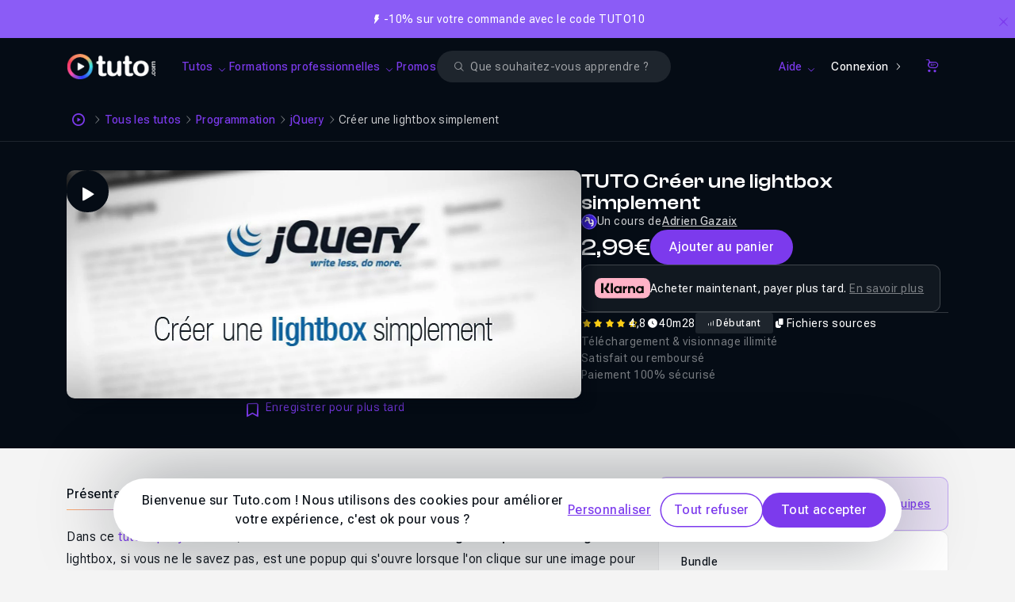

--- FILE ---
content_type: text/html; charset=UTF-8
request_url: https://fr.tuto.com/jquery/creer-une-lightbox-simplement,22795.html
body_size: 26500
content:
<!DOCTYPE html>
<html lang="fr">
    <head>
        <meta charset="utf-8">
        <title>TUTO Créer une lightbox simplement sur Tuto.com</title>
        <!-- Default favicon for browsers that do not support specific sizes or densities -->
        <link rel="icon" href="https://fr.tuto.com/favicon-light@1x.png" sizes="48x48" type="image/png">

        <script>
            if (window.matchMedia('(prefers-color-scheme: dark)').matches === true) {
                document.head.insertAdjacentHTML(
                    'beforeend',
                    '<link rel="mask-icon" href="https://fr.tuto.com/favicon-dark@1x.png" color="#050c15">' +
                    '<link rel="icon" href="https://fr.tuto.com/favicon-dark@1x.png" sizes="48x48" type="image/png">' +
                    '<link rel="icon" href="https://fr.tuto.com/favicon-dark@2x.png" sizes="96x96" type="image/png">' +
                    '<link rel="icon" href="https://fr.tuto.com/favicon-dark@3x.png" sizes="144x144" type="image/png">'
                )
            } else {
                document.head.insertAdjacentHTML(
                    'beforeend',
                    '<link rel="mask-icon" href="https://fr.tuto.com/favicon-light@1x.png" color="#ffffff">' +
                    '<link rel="icon" href="https://fr.tuto.com/favicon-light@1x.png" sizes="48x48" type="image/png">' +
                    '<link rel="icon" href="https://fr.tuto.com/favicon-light@2x.png" sizes="96x96" type="image/png">' +
                    '<link rel="icon" href="https://fr.tuto.com/favicon-light@3x.png" sizes="144x144" type="image/png">'
                )
            }
        </script>

        <meta http-equiv="Content-Type" content="text/html; charset=utf-8">
        <meta
                name="viewport"
                content="user-scalable=no,initial-scale=1.0,minimum-scale=1.0,maximum-scale=1.0,width=device-width">
        <meta
                name="mobile-web-app-capable"
                content="yes">
        <meta
                name="apple-mobile-web-app-status-bar-style"
                content="black">
        <meta
                http-equiv="X-UA-Compatible"
                content="IE=edge">

        <meta name="google-site-verification" content="bW9xD1_MgcFT9hsAXldim1uCH2Kmo5JdhMp_-jP-dN8" />

        <meta name="description" content="Dans ce tuto Jquery en vid&eacute;o, nous verrons comment cr&eacute;er une lightbox pour vos images. Une lightbox, si vous ne le savez pas, est une popup qui s&#39;ouvre lorsque l&#39;on clique sur une image pour la voir en plus grand. En quelques lignes de code, nous arriverons &agrave; cr&eacute;er ce syst&egrave;me simplement. Bien entendu, ce n&#39;est qu&#39;un d&eacute;but de code, et le syst&egrave;me peut &ecirc;tre am&eacute;lior&eacute; selon vos projets.

D&eacute;roulement de ce tuto Lightbox Jquery :


	Petit tour sur le r&eacute;sultat du tuto
	Insertion des images
	Cr&eacute;ation des liens sur ces images
	Cr&eacute;ation de la lightbox en HTML/CSS pour voir&#8230;" />
<link rel="canonical" title="TUTO Créer une lightbox simplement sur Tuto.com" href="https://fr.tuto.com/jquery/creer-une-lightbox-simplement,22795.html" />
    <script type="application/ld+json">{"@context":"https:\/\/schema.org","@type":"EducationalOrganization","@id":"https:\/\/www.wikidata.org\/wiki\/Q134875645","name":"Tuto.com","url":"https:\/\/fr.tuto.com\/","logo":"https:\/\/fr.tuto.com\/logo-bimi.svg","founder":{"@type":"Person","name":"Nicolas Chaunu","@id":"https:\/\/www.wikidata.org\/wiki\/Q134875747"},"sameAs":["https:\/\/www.linkedin.com\/school\/tuto-com\/","https:\/\/www.youtube.com\/tutoetformation","https:\/\/x.com\/tutofr","https:\/\/www.facebook.com\/tutoweecast","https:\/\/fr.trustpilot.com\/review\/fr.tuto.com","https:\/\/www.instagram.com\/cheztuto"],"foundingDate":"2009","description":"Tuto.com est une plateforme fran\u00e7aise de formation en ligne sp\u00e9cialis\u00e9e dans les comp\u00e9tences num\u00e9riques, cr\u00e9atives, techniques et IA.","address":{"@type":"PostalAddress","addressLocality":"Toulon","addressCountry":"FR"},"contactPoint":{"@type":"ContactPoint","telephone":"+33-1-84-80-80-29","email":"support@tuto.com","contactType":"customer support","availableLanguage":["French"]}}</script>
    <script type="application/ld+json">{"@context":"http:\/\/schema.org","@type":"BreadcrumbList","itemListElement":[{"@type":"ListItem","position":1,"item":{"@id":"https:\/\/fr.tuto.com\/","name":"Accueil"}},{"@type":"ListItem","position":2,"item":{"@id":"https:\/\/fr.tuto.com\/tuto\/","name":"Tous les tutos"}},{"@type":"ListItem","position":3,"item":{"@id":"https:\/\/fr.tuto.com\/tuto\/programmation\/","name":"Programmation"}},{"@type":"ListItem","position":4,"item":{"@id":"\/jquery\/","name":"jQuery"}},{"@type":"ListItem","position":5,"item":{"@id":"https:\/\/fr.tuto.com\/jquery\/creer-une-lightbox-simplement,22795.html","name":"Cr\u00e9er une lightbox simplement"}}]}</script>
    <script type="application/ld+json">{"@context":"http:\/\/schema.org","@type":"VideoObject","name":"TUTO Cr\u00e9er une lightbox simplement sur Tuto.com","description":"Dans ce tuto Jquery en vid&eacute;o, nous verrons comment cr&eacute;er une lightbox pour vos images. Une lightbox, si vous ne le savez pas, est une popup qui s&#39;ouvre lorsque l&#39;on clique sur une image pour la voir en plus grand. En quelques lignes de code, nous arriverons &agrave; cr&eacute;er ce syst&egrave;me simplement. Bien entendu, ce n&#39;est qu&#39;un d&eacute;but de code, et le syst&egrave;me peut &ecirc;tre am&eacute;lior&eacute; selon vos projets.\r\n\r\nD&eacute;roulement de ce tuto Lightbox Jquery :\r\n\r\n\r\n\tPetit tour sur le r&eacute;sultat du tuto\r\n\tInsertion des images\r\n\tCr&eacute;ation des liens sur ces images\r\n\tCr&eacute;ation de la lightbox en HTML\/CSS pour voir&#8230;","thumbnailUrl":"https:\/\/fr-images.tuto.net\/tuto\/thumb\/648\/288\/22795_648x288.jpg","uploadDate":"2011-11-27T21:28:38+01:00","contentUrl":"https:\/\/fileserver.tuto.com\/preview\/preview-22795.mp4","interactionCount":17400}</script>
    <script type="application/ld+json">{"@context":"http:\/\/schema.org","@type":"Course","courseCode":22795,"name":"TUTO Cr\u00e9er une lightbox simplement sur Tuto.com","description":"Dans ce tuto Jquery en vid&eacute;o, nous verrons comment cr&eacute;er une lightbox pour vos images. Une lightbox, si vous ne le savez pas, est une popup qui s&#39;ouvre lorsque l&#39;on clique sur une image pour la voir en plus grand. En quelques lignes de code, nous arriverons &agrave; cr&eacute;er ce syst&egrave;me simplement. Bien entendu, ce n&#39;est qu&#39;un d&eacute;but de code,&#8230;","image":"https:\/\/fr-images.tuto.net\/tuto\/thumb\/648\/288\/22795_648x288.jpg","isAccessibleForFree":false,"timeRequired":"PT40M28S","provider":{"@type":"Organization","name":"Tuto.com","sameAs":"https:\/\/fr.tuto.com\/"},"video":{"@type":"VideoObject","name":"TUTO Cr\u00e9er une lightbox simplement sur Tuto.com","description":"Dans ce tuto Jquery en vid&eacute;o, nous verrons comment cr&eacute;er une lightbox pour vos images. Une lightbox, si vous ne le savez pas, est une popup qui s&#39;ouvre lorsque l&#39;on clique sur une image pour la voir en plus grand. En quelques lignes de code, nous arriverons &agrave; cr&eacute;er ce syst&egrave;me simplement. Bien entendu, ce n&#39;est qu&#39;un d&eacute;but de code, et le syst&egrave;me peut &ecirc;tre am&eacute;lior&eacute; selon vos projets.\r\n\r\nD&eacute;roulement de ce tuto Lightbox Jquery :\r\n\r\n\r\n\tPetit tour sur le r&eacute;sultat du tuto\r\n\tInsertion des images\r\n\tCr&eacute;ation des liens sur ces images\r\n\tCr&eacute;ation de la lightbox en HTML\/CSS pour voir&#8230;","thumbnailUrl":"https:\/\/fr-images.tuto.net\/tuto\/thumb\/648\/288\/22795_648x288.jpg","uploadDate":"2011-11-27T21:28:38+01:00","contentUrl":"https:\/\/fileserver.tuto.com\/preview\/preview-22795.mp4","interactionCount":17400},"offers":[{"@type":"Offer","category":"Paid","priceCurrency":"EUR","price":2.99}],"hasCourseInstance":[{"@type":"CourseInstance","courseMode":"Online","courseWorkload":"PT40M28S"}],"aggregateRating":{"@type":"AggregateRating","ratingValue":"4.8","reviewCount":16}}</script>
    <script type="application/ld+json">{"@context":"http:\/\/schema.org","@type":"Product","name":"TUTO Cr\u00e9er une lightbox simplement sur Tuto.com","image":"https:\/\/fr-images.tuto.net\/tuto\/thumb\/648\/288\/22795_648x288.jpg","description":"Dans ce tuto Jquery en vid&eacute;o, nous verrons comment cr&eacute;er une lightbox pour vos images. Une lightbox, si vous ne le savez pas, est une popup qui s&#39;ouvre lorsque l&#39;on clique sur une image pour la voir en plus grand. En quelques lignes de code, nous arriverons &agrave; cr&eacute;er ce syst&egrave;me simplement. Bien entendu, ce n&#39;est qu&#39;un d&eacute;but de code,&#8230;","sku":22795,"mpn":22795,"productionDate":"2011-11-27 21:28:38","brand":{"@type":"Thing","name":"Tuto.com"},"offers":{"@type":"Offer","priceCurrency":"EUR","price":2.99,"priceValidUntil":"","itemCondition":"http:\/\/schema.org\/NewCondition","availability":"http:\/\/schema.org\/InStock","seller":{"@type":"Organization","name":"Tuto.com","sameAs":"https:\/\/fr.tuto.com\/"},"url":"http:\/\/fr.tuto.com\/jquery\/creer-une-lightbox-simplement,22795.html"},"aggregateRating":{"@type":"AggregateRating","ratingValue":"4.8","reviewCount":16}}</script>
<meta property="fb:admins" content="678236652" />
<meta property="fb:app_id" content="272132042809545" />
<meta property="og:locale" content="fr_FR" />
<meta property="og:site_name" content="Tuto.com" />
<meta property="og:type" content="product" />
<meta property="og:url" content="https://fr.tuto.com/jquery/creer-une-lightbox-simplement,22795.html" />
<meta property="og:title" content="TUTO Créer une lightbox simplement sur Tuto.com" />
<meta property="og:image" content="https://fr-images.tuto.net/tuto/thumb/1296/576/22795_648x288.jpg" />
<meta property="og:description" content="Dans ce tuto Jquery en vid&eacute;o, nous verrons comment cr&eacute;er une lightbox pour vos images. Une lightbox, si vous ne le savez pas, est une popup qui s&#39;ouvre lorsque l&#39;on clique sur une image pour la voir en plus grand. En quelques lignes de code, nous arriverons &agrave; cr&eacute;er ce syst&egrave;me simplement. Bien entendu, ce n&#39;est qu&#39;un d&eacute;but de code, et le syst&egrave;me peut &ecirc;tre am&eacute;lior&eacute; selon vos projets.

D&eacute;roulement de ce tuto Lightbox Jquery :


	Petit tour sur le r&eacute;sultat du tuto
	Insertion des images
	Cr&eacute;ation des liens sur ces images
	Cr&eacute;ation de la lightbox en HTML/CSS pour voir&#8230;" />
<meta name="apple-itunes-app" content="app-id=603098606" />
<meta name="twitter:card" content="summary_large_image" />
<meta name="twitter:site" content="@tutofr" />
<meta name="twitter:creator" content="@tutofr" />
<meta name="twitter:title" content="TUTO Créer une lightbox simplement sur Tuto.com" />
<meta name="twitter:description" content="Dans ce tuto Jquery en vid&eacute;o, nous verrons comment cr&eacute;er une lightbox pour vos images.&#8230;" />
<meta name="twitter:image" content="https://fr-images.tuto.net/tuto/thumb/600/266/22795_648x288.jpg" />
<link rel="preload" as="image" href="//images.tuto.net/ui/logo/tuto/logo-tuto-rvb-blanc.png" imagesrcset="//images.tuto.net/ui/logo/tuto/logo-tuto-rvb-blanc.png 1x,//images.tuto.net/ui/logo/tuto/logo-tuto-rvb-blanc@2x.png 2x,//images.tuto.net/ui/logo/tuto/logo-tuto-rvb-blanc@3x.png 3x,//images.tuto.net/ui/logo/tuto/logo-tuto-rvb-blanc@4x.png 4x" importance="high" />
<link rel="stylesheet preload prefetch" href="//static.tuto.net/tpl/v4.0/common/fonts/icons.css" as="style" type="text/css" media="all" importance="high" />
<link rel="preload" href="//static.tuto.net/tpl/v4.0/common/fonts/Roboto-flex2.woff2" as="font" type="font/woff2" importance="high" crossorigin="" />
<link rel="preload" href="//static.tuto.net/tpl/v4.0/common/fonts/ClashDisplay-Variable.woff2" as="font" type="font/woff2" importance="high" crossorigin="" />
<link rel="preload" as="image" href="//fr-images.tuto.net/tuto/thumb/412/183/22795_648x288.webp" imagesrcset="//fr-images.tuto.net/tuto/thumb/412/183/22795_648x288.webp 1x, //fr-images.tuto.net/tuto/thumb/824/366/22795_648x288.webp 2x" media="(max-width: 412px)" importance="high" fetchpriority="high" />
<link rel="preload" as="image" href="//fr-images.tuto.net/tuto/thumb/648/288/22795_648x288.webp" imagesrcset="//fr-images.tuto.net/tuto/thumb/648/288/22795_648x288.webp 1x, //fr-images.tuto.net/tuto/thumb/1296/576/22795_648x288.webp 2x" media="(min-width: 413px) and (max-width: 640px)" importance="high" fetchpriority="high" />
<link rel="preload" as="image" href="//fr-images.tuto.net/tuto/thumb/1296/576/22795_648x288.webp" imagesrcset="//fr-images.tuto.net/tuto/thumb/1296/576/22795_648x288.webp 1x, //fr-images.tuto.net/tuto/thumb/2592/1152/22795_648x288.webp 2x" media="(min-width: 641px)" importance="high" fetchpriority="high" />

        <script type="application/javascript">
    dataLayer = [{"gtm_env":"production","tuto_url_static":"static.tuto.net","domain_language":"fr","facebookPixelID":"1649108242036252","facebookTrackingEventID":{"eventID":"1762900050-Tg6sQklzzp"},"facebookTrackingEvent":"ViewContent","facebookTrackingData":{"content_type":"product","content_name":"TUTO Cr\u00e9er une lightbox simplement sur Tuto.com","content_ids":[22795],"product_catalog_id":"1651199038472330"},"googleRemarketing":{"ecomm_prodid":22795,"ecomm_pagetype":"product","ecomm_totalvalue":2.99,"send_to":"AW-1049984920"},"matomoEcommerceView":{"sku":"TUTO-22795","name":"Cr\u00e9er une lightbox simplement","category":"jQuery","price":2.99,"documentTitle":"TUTO Cr\u00e9er une lightbox simplement sur Tuto.com"}}];
</script>
    <!-- Google Tag Manager -->
    <script>(function(w,d,s,l,i){w[l]=w[l]||[];w[l].push({'gtm.start':
    new Date().getTime(),event:'gtm.js'});var f=d.getElementsByTagName(s)[0],
    j=d.createElement(s),dl=l!='dataLayer'?'&l='+l:'';j.async=true;j.src=
    'https://www.googletagmanager.com/gtm.js?id='+i+dl;f.parentNode.insertBefore(j,f);
    })(window,document,'script','dataLayer','GTM-M6W5KZ');</script>
    <!-- End Google Tag Manager -->


    <link rel="preconnect" href="https://www.gstatic.com">
    <link rel="preconnect" href="https://www.google-analytics.com">    <!-- Matomo Tag Manager -->
    <script>
        var _mtm = window._mtm = window._mtm || [];
        _mtm.push({'mtm.startTime': (new Date().getTime()), 'event': 'mtm.Start'});
        var d=document, g=d.createElement('script'), s=d.getElementsByTagName('script')[0];
        g.async=true; g.src='https://stats.tuto.com/js/container_UlgvTiYh.js'; s.parentNode.insertBefore(g,s);
    </script>
    <!-- End Matomo Tag Manager -->

        <meta name="expires" content="never" />
        <meta name="revisit-after" content="1 day" />

        <meta name="robots" content="max-image-preview:large">

        <link href="//static.tuto.net/tpl/v4.0/front/css/compiled/20251106141000-a3635e73b5de14eb7ce267472cdfc48e.css" rel="stylesheet" type="text/css" media="all" />
<link href="//static.tuto.net/tpl/v4.0/common/fonts/icons.css" rel="stylesheet" type="text/css" media="all" />
<script type="text/javascript" src="//fr.tuto.com/js/tuto.me"></script>
<script type="text/javascript">var current_url = "https://fr.tuto.com/jquery/creer-une-lightbox-simplement,22795.html"; 
var tutoLang = {};
var cartItems = 0;
var sesameConfig = {cookieDomain:".tuto.com",cookieName:"tutocitronv2",googleConsentMode:true,cdn:"static.tuto.net",loadBar:true,job:[]};
window.LibraryMediator=function(){let e=!1,n=!1,a,r,t=new Promise(e=>{a=e}),i=new Promise(e=>{r=e}),o=Promise.all([t,i]);return{notifyReady:function(t){"Sesame"===t?(e=!0,a()):"GTM"===t&&(n=!0,r())},ready:o}}();
window.LibraryMediator.ready.then(() => {Sesame.init(sesameConfig);});
var staticRules = {
	'STATICURL': '//static.tuto.net/',
	'IMGURL': '//images.tuto.net/',
	'IMGFRURL': '//fr-images.tuto.net/',
	'IMGENURL': '//en-images.tuto.net/',
	'FONTURL': '//static.tuto.net/tpl/v4.0/common/fonts/',
	'LOTTIEWEBSVGURL': '//static.tuto.net/tpl/v4.0/common/js/lottie/lottie_svg.min.js',
	'LOTTIEANIMATIONSURL': {"favorite-primary":"\/\/fr.tuto.com\/public\/lottie\/bookmark-primary.json","favorite-white":"\/\/fr.tuto.com\/public\/lottie\/bookmark-white.json"},
	'STRIPEKEY': 'pk_live_kCRX1c1feWgfL69S4UfFYD1w',
};

var GlobalMap = new Map();
var itemToFocus = null;
var freeTutoUrl = 'https://fr.tuto.com/tuto-gratuit.htm'
if(typeof formConfig === "undefined") { window.formConfig = []; };  formConfig["modalExitPopup"] = [{"name":"email","rules":{"min_length":{"htmlRule":"minlength","message":"<span class=\"text-alert text-alert-error\"><span>Le champ doit contenir au moins 8 caract\u00e8res.<\/span><\/span>"},"valid_email":{"htmlRule":"pattern","message":"<span class=\"text-alert text-alert-error\"><span>Veuillez entrer une adresse e-mail valide<\/span><\/span>"},"type":{"htmlRule":"type","message":"<span class=\"text-alert text-alert-error\"><span>Veuillez entrer une adresse e-mail valide<\/span><\/span>"}}}];
var playlistsFree = []; 
var tvpInstances = new Map();

if (typeof tutoLang === "undefined") {
    var tutoLang = {};
}
var tmp_1y3WpBu9 = []
tutoLang = {
  ...tutoLang,
  ...tmp_1y3WpBu9
}</script>
    </head>
    <body class="is-mobile has-banner-top-normal overflow-x-hidden">
        <!-- Google Tag Manager (noscript) -->
    <noscript><iframe src="https://www.googletagmanager.com/ns.html?id=GTM-M6W5KZ"
    height="0" width="0" style="display:none;visibility:hidden"></iframe></noscript>
    <!-- End Google Tag Manager (noscript) -->

    <div class="ad-banner-padding"></div>

    
    <div id="banner-top-mega" class="banner-top as-banner-top asc-event no-action banner-normal bg-tuto-primary-60"><div class="inner" data-id="631"><div class="banner-left"><div class="banner-icon text-white"><i class="icon icon-filled-tuto-thunder"></i></div><div class="banner-description">-10% sur votre commande avec le code TUTO10</div></div></div><button class="btn btn-link btn-icon btn-icon-only icon-after btn-white btn-medium rounded-none" data-close="top-banner" title="Close"><span class="sr-only">Close</span><i class="icon icon-outlined-tuto-close" aria-hidden="true"></i></button></div><div class="navbar-container navbar-header-dark " id="navbar"  data-scroll-listener="tuto-main" data-parent="body"><nav class="navbar">
<button type="button"
                    class="tmm-toggle navbar-toggle"
                    aria-label="Ouvrir la navigation mobile">
                <span class="icon-bar"></span>
                <span class="icon-bar"></span>
            </button>
<div class="js-logo-area">
                <div class="tuto-logo-container js-logo">
                    <a href="/" class="navbar-tuto-logo" title="Tuto.com">
                        <picture><source srcset="//images.tuto.net/ui/logo/tuto/logo-tuto-rvb-blanc@4x.png 4x, //images.tuto.net/ui/logo/tuto/logo-tuto-rvb-blanc@3x.png 3x, //images.tuto.net/ui/logo/tuto/logo-tuto-rvb-blanc@2x.png 2x, //images.tuto.net/ui/logo/tuto/logo-tuto-rvb-blanc.png 1x" type="image/png" media="all"><img class="" alt="Tuto logo" width="130" height="38" loading="eager" fetchpriority="high" src="//images.tuto.net/ui/logo/tuto/logo-tuto-rvb-blanc.png" decoding="async"></picture>
                    </a>
                </div>
            </div>
<div class="navbar-menu">
<ul class="navbar-links">
<li class=""><button class="btn btn-link btn-white btn-medium rounded-none navbar-link-item enabled-tuto-menu has-dropdown" type="button" data-dropdown="tuto" data-icon-class="icon-outlined-tuto-tuto"><span>Tutos</span><i class="icon icon-outlined-tuto-arrow-down icon-down-rotate"></i></button></li>
<li class=""><button class="btn btn-link btn-white btn-medium rounded-none navbar-link-item enabled-tuto-menu has-dropdown" type="button" data-dropdown="formation" data-icon-class="icon-outlined-tuto-shapes"><span>Formations professionnelles</span><i class="icon icon-outlined-tuto-arrow-down icon-down-rotate"></i></button></li>
<li class=""><a class="btn btn-link btn-white btn-medium rounded-none navbar-link-item enabled-tuto-menu" href="https://fr.tuto.com/promos/" data-icon-class="icon-outlined-tuto-shapes">Promos</a></li>
</ul>
<div id="search-form" class="search-form-wrapper">
    <form action="https://fr.tuto.com/recherche/" method="post" autocomplete="off" data-empty-message="Veuillez renseigner un ou plusieurs mots clés pour votre recherche.">
        <div class="search-field-wrapper">
            <div class="form-group-wrapper input-glassed"><label for="search-glassed" class="form-input-label sr-only">Search</label><div class="form-input-wrapper form-input-wrapper-glassed"><i class="icon icon-filled-tuto-error-circle absolute addon-after invisible" id="search-glassed-error-icon"></i><input  id="search-glassed" type="search" name="q" placeholder="Que souhaitez-vous apprendre ?" value="" aria-describedby="search-glassed-error" size="32" class="form-input form-input-small form-input-glassed"><div class="form-input-search-icon-wrapper"><i class="icon icon-outlined-tuto-search"></i></div><div class="form-input-close-icon-wrapper invisible"><i class="icon icon-outlined-tuto-close"></i></div></div><span class="form-input-helper-container hidden" aria-live="assertive" id="search-glassed-error"></span></div>
        </div>
    </form>
</div><ul class="navbar-links-right">
<li class=""><button class="btn btn-link btn-white btn-medium rounded-none navbar-link-item enabled-tuto-menu has-dropdown" type="button" data-dropdown="help" data-icon-class="icon-outlined-tuto-help"><span>Aide</span><i class="icon icon-outlined-tuto-arrow-down icon-down-rotate"></i></button></li>
<li class=""><a class="btn btn-tertiary btn-icon icon-after inline-flex justify-center items-center btn-white btn-small rounded-full navbar-link-item" href="https://fr.tuto.com/connexion/?redirect=https://fr.tuto.com/jquery/creer-une-lightbox-simplement,22795.html">Connexion<i class="icon icon-outlined-tuto-arrow-right"></i></a></li>
<li class=""><a class="btn btn-link btn-icon btn-icon-only icon-after btn-white btn-small rounded-none navbar-link-item" href="https://fr.tuto.com/panier/" data-cart-link="true" title="Panier"><span class="sr-only">Panier</span><i class="icon icon-outlined-tuto-shop" aria-hidden="true"></i></a></li>
</ul>
</div>
</nav>
<div class="tuto-menu-popover js-tmd-wrapper"><div class="tuto-menu-content js-tmd-content"><div class="tuto-menu-background js-tmd-bg"></div><div class="absolute left-0 top-0"><section class="section section-tuto js-tmd-section " data-align="center" data-sizes="sm:640*1010,md:768*500,lg:1024*480,xl:1280*490,2xl:1400*490">
<div class="flyout-menu-content content">
<div data-tmm-section="tuto">
<div class="flyout-menu-row pb-6">
<div class="">
<a data-tmm-level="1" href="https://fr.tuto.com/tuto/" class="flyout-menu-big-icon-with-label-wrapper">
<span class="flyout-menu-big-icon-wrapper">
<i class="icon icon-outlined-tuto-tuto "></i>
</span>
<span class="flyout-menu-sub-title" data-tmm-data="label" data-tmm-triggerLink="tuto">Voir tous les tutos</span>
<span class="text-xs">
<i class="icon icon-outlined-tuto-arrow-right"></i>
</span>
</a>
</div>
</div>
<div class="flyout-menu-row">
<div class="flyout-menu-row-tuto">
<div class="tuto-links">
<div>
<div>
<div data-tmm-level="1" class="flyout-menu-sub-title mb-2"><span data-tmm-data="label" data-tmm-trigger-panel="creativite_design">Créativité & Design</span></div>
<div data-tmm-data="panel" data-tmm-panel="creativite_design" class="flyout-menu-list ">
<a class="btn btn-link btn-medium rounded-none flyout-menu-list-item" href="https://fr.tuto.com/tuto/photographie-retouche/" title="Photographie & Retouche">Photographie & Retouche</a>
<a class="btn btn-link btn-medium rounded-none flyout-menu-list-item" href="https://fr.tuto.com/tuto/3d/" title="3D">3D</a>
<a class="btn btn-link btn-medium rounded-none flyout-menu-list-item" href="https://fr.tuto.com/tuto/graphisme-print/" title="Graphisme & Print">Graphisme & Print</a>
<a class="btn btn-link btn-medium rounded-none flyout-menu-list-item" href="https://fr.tuto.com/tuto/video/" title="Réalisation & Montage vidéo">Réalisation & Montage vidéo</a>
<a class="btn btn-link btn-medium rounded-none flyout-menu-list-item" href="https://fr.tuto.com/tuto/audio-mao/" title="Audio & MAO">Audio & MAO</a>
<a class="btn btn-link btn-medium rounded-none flyout-menu-list-item" href="https://fr.tuto.com/tuto/dessin/" title="Dessin">Dessin</a>
<a class="btn btn-link btn-medium rounded-none flyout-menu-list-item" href="https://fr.tuto.com/tuto/animation-motion-design/" title="Animation & Motion design">Animation & Motion design</a>
<a class="btn btn-link btn-medium rounded-none flyout-menu-list-item" href="https://fr.tuto.com/tuto/ux-ui-design/" title="UX/UI design">UX/UI design</a>
<a class="btn btn-link btn-medium rounded-none flyout-menu-list-item" href="https://fr.tuto.com/tuto/digital-painting/" title="Digital painting">Digital painting</a>
<a class="btn btn-link btn-medium rounded-none flyout-menu-list-item" href="https://fr.tuto.com/tuto/cao/" title="CAO">CAO</a>
</div>
</div>
<div>
<div data-tmm-level="1" class="flyout-menu-sub-title mb-2"><span data-tmm-data="label" data-tmm-trigger-panel="developpement_it">Développement & IT</span></div>
<div data-tmm-data="panel" data-tmm-panel="developpement_it" class="flyout-menu-list ">
<a class="btn btn-link btn-medium rounded-none flyout-menu-list-item" href="https://fr.tuto.com/tuto/web/" title="Web">Web</a>
<a class="btn btn-link btn-medium rounded-none flyout-menu-list-item" href="https://fr.tuto.com/tuto/programmation/" title="Programmation">Programmation</a>
<a class="btn btn-link btn-medium rounded-none flyout-menu-list-item" href="https://fr.tuto.com/tuto/systeme-d-exploitation/" title="Système d'exploitation">Système d'exploitation</a>
<a class="btn btn-link btn-medium rounded-none flyout-menu-list-item" href="https://fr.tuto.com/tuto/serveur-administration-systemes/" title="Serveur & Administration Systèmes">Serveur & Administration Systèmes</a>
<a class="btn btn-link btn-medium rounded-none flyout-menu-list-item" href="https://fr.tuto.com/tuto/domotique-objets-connectes/" title="Domotique et Objets Connectés">Domotique et Objets Connectés</a>
<a class="btn btn-link btn-medium rounded-none flyout-menu-list-item" href="https://fr.tuto.com/tuto/game-design/" title="Game Design">Game Design</a>
</div>
</div>
<div>
<div data-tmm-level="1" class="flyout-menu-sub-title mb-2"><span data-tmm-data="label" data-tmm-trigger-panel="business_marketing">Business & Marketing</span></div>
<div data-tmm-data="panel" data-tmm-panel="business_marketing" class="flyout-menu-list ">
<a class="btn btn-link btn-medium rounded-none flyout-menu-list-item" href="https://fr.tuto.com/tuto/bureautique/" title="Bureautique">Bureautique</a>
<a class="btn btn-link btn-medium rounded-none flyout-menu-list-item" href="https://fr.tuto.com/tuto/ecommerce-emarketing/" title="Ecommerce & Emarketing">Ecommerce & Emarketing</a>
<a class="btn btn-link btn-medium rounded-none flyout-menu-list-item" href="https://fr.tuto.com/tuto/droit-numerique/" title="Droit Numérique">Droit Numérique</a>
<a class="btn btn-link btn-medium rounded-none flyout-menu-list-item" href="https://fr.tuto.com/tuto/business/" title="Business">Business</a>
</div>
</div>
<div>
<div data-tmm-level="1" class="flyout-menu-sub-title mb-2"><span data-tmm-data="label" data-tmm-trigger-panel="autres">Autres</span></div>
<div data-tmm-data="panel" data-tmm-panel="autres" class="flyout-menu-list ">
<a class="btn btn-link btn-medium rounded-none flyout-menu-list-item" href="https://fr.tuto.com/tuto/no-code/" title="No Code">No Code</a>
<a class="btn btn-link btn-medium rounded-none flyout-menu-list-item" href="https://fr.tuto.com/tuto/ia-generative/" title="IA Générative">IA Générative</a>
</div>
</div>
</div>
</div>
<div class="divider">
</div>
<div class="tuto-tags">
<div>
<div class="flyout-menu-sub-title mb-3">Logiciels populaires</div>
<div class="flyout-menu-sub-tags-block">
<a class="tag tag-link cursor-pointer tag tag-xs tag-link" href="/photoshop/">Photoshop</a>
<a class="tag tag-link cursor-pointer tag tag-xs tag-link" href="/illustrator/">Illustrator</a>
<a class="tag tag-link cursor-pointer tag tag-xs tag-link" href="/after-effects/">After Effects</a>
<a class="tag tag-link cursor-pointer tag tag-xs tag-link" href="/blender/">Blender</a>
<a class="tag tag-link cursor-pointer tag tag-xs tag-link" href="/sketchup/">SketchUp</a>
<a class="tag tag-link cursor-pointer tag tag-xs tag-link" href="/excel/">Excel</a>
<a class="tag tag-link cursor-pointer tag tag-xs tag-link" href="/affinity-photo/">Affinity Photo</a>
<a class="tag tag-link cursor-pointer tag tag-xs tag-link" href="/lightroom/">Lightroom</a>
<a class="tag tag-link cursor-pointer tag tag-xs tag-link" href="/premiere/">Premiere</a>
<a class="tag tag-link cursor-pointer tag tag-xs tag-link" href="/cinema-4d/">Cinema 4D</a>
</div>
<div class="flyout-menu-sub-title mb-3">Technos populaires</div>
<div class="flyout-menu-sub-tags-block">
<a class="tag tag-link cursor-pointer tag tag-xs tag-link" href="/css/">CSS</a>
<a class="tag tag-link cursor-pointer tag tag-xs tag-link" href="/php/">Php</a>
<a class="tag tag-link cursor-pointer tag tag-xs tag-link" href="/javascript/">JavaScript</a>
<a class="tag tag-link cursor-pointer tag tag-xs tag-link" href="/html/">HTML</a>
<a class="tag tag-link cursor-pointer tag tag-xs tag-link" href="/wordpress/">WordPress</a>
<a class="tag tag-link cursor-pointer tag tag-xs tag-link" href="/virtualbox/">VirtualBox</a>
<a class="tag tag-link cursor-pointer tag tag-xs tag-link" href="/react/">React</a>
<a class="tag tag-link cursor-pointer tag tag-xs tag-link" href="/laravel/">Laravel</a>
<a class="tag tag-link cursor-pointer tag tag-xs tag-link" href="/bootstrap/">Bootstrap</a>
<a class="tag tag-link cursor-pointer tag tag-xs tag-link" href="/jquery/">jQuery</a>
</div>
</div>
</div>
</div>
</div>
<div class="flyout-menu-separator"></div>
<div class="flyout-menu-row">
<div class="flex gap-x-4 items-center">
<div data-tmm-bottom>
<a class="btn btn-primary btn-white btn-small rounded-full inline-block" href="https://fr.tuto.com/abonnements/">Abonnement Tuto.com</a>
</div>
<div>
<span class="flyout-menu-bottom-line">Formez-vous toute l’année en illimité 🔥</span>
</div>
</div>
</div>
</div>
</div>
</section>
<section class="section section-formation js-tmd-section " data-align="left" data-sizes="sm:370*400,md:370*400,lg:370*470,xl:320*470,2xl:320*470">
<div class="flyout-menu-content content">
<div data-tmm-section="formation">
<div class="flyout-menu-row pb-6">
<div class="">
<a data-tmm-level="1" href="https://fr.tuto.com/parcours-pro.htm" class="flyout-menu-big-icon-with-label-wrapper">
<span class="flyout-menu-big-icon-wrapper">
<i class="icon icon-outlined-tuto-shapes "></i>
</span>
<span class="flyout-menu-sub-title" data-tmm-data="label" data-tmm-triggerLink="tuto">Voir toutes les formations</span>
<span class="text-xs">
<i class="icon icon-outlined-tuto-arrow-right"></i>
</span>
</a>
</div>
</div>
<div class="flyout-menu-row">
<div class="flex gap-x-8">
<div class="w-full">
<div>
<div>
<div data-tmm-level="1" class="flyout-menu-sub-title mb-2"><span data-tmm-data="label" data-tmm-trigger-panel="jobs">Les plus suivies</span></div>
<div data-tmm-data="panel" data-tmm-panel="jobs" class="flyout-menu-list ">
<a class="btn btn-link btn-medium rounded-none flyout-menu-list-item" href="https://fr.tuto.com/formation-photographe.htm" title="Photographe CPF"><span class="can-crop">Photographe</span> <span class="cpf-label">CPF</span></a>
<a class="btn btn-link btn-medium rounded-none flyout-menu-list-item" href="https://fr.tuto.com/formation-design-graphique.htm" title="Design Graphique CPF CPF"><span class="can-crop">Design Graphique CPF</span> <span class="cpf-label">CPF</span></a>
<a class="btn btn-link btn-medium rounded-none flyout-menu-list-item" href="https://fr.tuto.com/formation-digital-painter.htm" title="Digital Painter CPF"><span class="can-crop">Digital Painter</span> <span class="cpf-label">CPF</span></a>
<a class="btn btn-link btn-medium rounded-none flyout-menu-list-item" href="https://fr.tuto.com/formation-videaste.htm" title="Vidéaste CPF"><span class="can-crop">Vidéaste</span> <span class="cpf-label">CPF</span></a>
<a class="btn btn-link btn-medium rounded-none flyout-menu-list-item" href="https://fr.tuto.com/formation-graphiste-illustrator.htm" title="Graphiste Illustrator CPF"><span class="can-crop">Graphiste Illustrator</span> <span class="cpf-label">CPF</span></a>
<a class="btn btn-link btn-medium rounded-none flyout-menu-list-item" href="https://fr.tuto.com/formation-graphiste-photoshop.htm" title="Graphiste Photoshop CPF"><span class="can-crop">Graphiste Photoshop</span> <span class="cpf-label">CPF</span></a>
<a class="btn btn-link btn-medium rounded-none flyout-menu-list-item" href="https://fr.tuto.com/formation-developpeur-cpf-front-end.htm" title="Développeur Web Front-End éligible CPF CPF"><span class="can-crop">Développeur Web Front-End éligible CPF</span> <span class="cpf-label">CPF</span></a>
</div>
</div>
</div>
</div>
</div>
</div>
</div>
</div>
</section>
<section class="section section-help js-tmd-section " data-align="right" data-sizes="sm:300*270,md:300*270,lg:300*270,xl:300*270,2xl:300*270">
<div class="flyout-menu-content content">
<div data-tmm-section="help">
<div class="flyout-menu-row">
<div class="">
<div>
<div>
<div data-tmm-level="1" class="flyout-menu-sub-title mb-2"><span data-tmm-data="label" data-tmm-trigger-panel="help">Besoin d'aide ?</span></div>
<div data-tmm-data="panel" data-tmm-panel="help" class="flyout-menu-list ">
<a class="btn btn-link btn-medium rounded-none flyout-menu-list-item" href="https://aide.tuto.com/questions-frequentes" title="Les questions fréquentes">Les questions fréquentes</a>
<a class="btn btn-link btn-medium rounded-none flyout-menu-list-item" href="https://fr.tuto.com/proposer-un-cours.htm" title="Proposer un cours">Proposer un cours</a>
<a class="btn btn-link btn-medium rounded-none flyout-menu-list-item" href="https://aide.tuto.com/" title="Aide en ligne">Aide en ligne</a>
<a class="btn btn-link btn-medium rounded-none flyout-menu-list-item" href="https://aide.tuto.com/fr/articles/133750-contacter-l-equipe" title="Contacter l’équipe">Contacter l’équipe</a>
<a class="btn btn-link btn-medium rounded-none flyout-menu-list-item" href="https://aide.tuto.com/pour-un-bon-depart/pourquoi-se-former-sur-tutocom" title="Pourquoi vous former sur Tuto.com ?">Pourquoi vous former sur Tuto.com ?</a>
<a class="btn btn-link btn-medium rounded-none flyout-menu-list-item" href="https://fr.tuto.com/app/" title="Télécharger nos applications">Télécharger nos applications</a>
</div>
</div>
</div>
</div>
</div>
</div>
</div>
</section>
</div></div><span class="tuto-menu-caret js-tmd-caret"></span></div>    <div class="mobile-buttons" style="display:none">
        <button class="btn btn-link btn-icon btn-icon-only icon-after btn-white btn-large rounded-none" type="button" data-tmms-action="open" data-tmms-target="search-menu" title="Recherche"><span class="sr-only">Recherche</span><i class="icon icon-outlined-tuto-search" aria-hidden="true"></i></button>
        <a class="btn btn-link btn-icon btn-icon-only icon-after btn-white btn-large rounded-none" href="https://fr.tuto.com/connexion/?redirect=https://fr.tuto.com/jquery/creer-une-lightbox-simplement,22795.html" title="USER"><span class="sr-only">USER</span><i class="icon icon-outlined-tuto-user" aria-hidden="true"></i></a>
        <a class="btn btn-link btn-icon btn-icon-only icon-after btn-white btn-large rounded-none" href="https://fr.tuto.com/panier/" data-cart-link="true" title="Panier"><span class="sr-only">Panier</span><i class="icon icon-outlined-tuto-shop" aria-hidden="true"></i></a>
    </div></div>

<div id="tuto-main" class="product-page">

    <div class="breadcrumb-dark-border">
<div class="breadcrumb breadcrumb-dark">
<nav aria-label="Breadcrumb" class="breadcrumb-inner">
<div class="breadcrumb-item breadcrumb-start">
<a class="btn btn-link btn-icon btn-icon-only icon-after btn-white btn-xs rounded-none breadcrumb-start" href="/" title="Tuto.com"><span class="sr-only">Tuto.com</span><i class="icon icon-logo-tuto-symbol" aria-hidden="true"></i></a>
</div>
<span class="breadcrumb-separator" aria-hidden="true"><i class="icon icon-outlined-tuto-arrow-right"></i></span>
<div class="breadcrumb-item">
<a class="btn btn-link btn-white btn-medium rounded-none font-medium" href="https://fr.tuto.com/tuto/">Tous les tutos</a>
</div>
<span class="breadcrumb-separator" aria-hidden="true"><i class="icon icon-outlined-tuto-arrow-right"></i></span>
<div class="breadcrumb-item">
<a class="btn btn-link btn-white btn-medium rounded-none font-medium" href="https://fr.tuto.com/tuto/programmation/">Programmation</a>
</div>
<span class="breadcrumb-separator" aria-hidden="true"><i class="icon icon-outlined-tuto-arrow-right"></i></span>
<div class="breadcrumb-item">
<a class="btn btn-link btn-white btn-medium rounded-none font-medium" href="/jquery/">jQuery</a>
</div>
<span class="breadcrumb-separator" aria-hidden="true"><i class="icon icon-outlined-tuto-arrow-right"></i></span>
<div class="breadcrumb-item breadcrumb-end">
<span class="breadcrumb-current" aria-current="page">Créer une lightbox simplement</span>
</div>
</nav>
</div>
</div>

    <div class="product-header-wrapper">
        <div class="product-header">
            <div class="inner">
                <div class="inner-left">
                    <div class="preview-player">
    <div class="preview-player-thumbnail">
        <picture><source srcset="//fr-images.tuto.net/tuto/thumb/412/183/22795_648x288.webp 1x, //fr-images.tuto.net/tuto/thumb/824/366/22795_648x288.webp 1.1x" type="image/webp" media="(max-width: 412px)"><source srcset="//fr-images.tuto.net/tuto/thumb/412/183/22795_648x288.jpg 1x, //fr-images.tuto.net/tuto/thumb/824/366/22795_648x288.jpg 1.1x" type="image/jpeg" media="(max-width: 412px)"><source srcset="//fr-images.tuto.net/tuto/thumb/648/288/22795_648x288.webp 1x, //fr-images.tuto.net/tuto/thumb/1296/576/22795_648x288.webp 1.1x" type="image/webp" media="(max-width: 640px)"><source srcset="//fr-images.tuto.net/tuto/thumb/648/288/22795_648x288.jpg 1x, //fr-images.tuto.net/tuto/thumb/1296/576/22795_648x288.jpg 1.1x" type="image/jpeg" media="(max-width: 640px)"><source srcset="//fr-images.tuto.net/tuto/thumb/1296/576/22795_648x288.webp 1x" type="image/webp" media="all"><source srcset="//fr-images.tuto.net/tuto/thumb/1296/576/22795_648x288.jpg 1x" type="image/jpeg" media="all"><img class="product-thumbnail" alt="Créer une lightbox simplement" width="1296" height="576" src="//fr-images.tuto.net/tuto/thumb/1296/576/22795_648x288.jpg" loading="eager" fetchpriority="high" decoding="sync"></picture>    </div>
    <div class="preview-player-overlay">
        <button class="btn btn-secondary btn-icon btn-icon-only icon-after btn-large rounded-full" data-play="trailer" title="Play"><span class="sr-only">Play</span><i class="icon icon-filled-tuto-play" aria-hidden="true"></i></button>    </div>
    <div class="tvp-container"><div style="padding-bottom: 62.5%" id="product-preview-player" tabindex="0" data-poster="https://fr-images.tuto.net/tuto/thumb/1296/810/22795_648x288.jpg" class="tvp-player tvp-init tvp-subtitles" tabindex="0"><div class="tvp-video-container"><div class="tvp-video" poster="https://fr-images.tuto.net/tuto/thumb/1296/810/22795_648x288.jpg"><source src="https://fileserver.tuto.com/preview/preview-22795.mp4" type="video/mp4"><track
                                label="Français"
                                kind="subtitles"
                                srclang="fr"
                                src="https://fileserver.tuto.com/subtitle/22795.preview-fr.vtt"
                                mode="hidden"
                                /></div></div><div id="tvp-subtitles-container"></div><div class="tvp-ui"><div class="tvp-ui-top"><div class="tvp-ui-top-left"></div><div class="tvp-ui-top-right"><button class="btn btn-primary btn-icon btn-icon-only icon-after btn-glassed btn-medium rounded-full" type="button" data-action="cast" title="Cast"><span class="sr-only">Cast</span><i class="icon icon-outlined-tuto-cast" aria-hidden="true"></i></button><button class="btn btn-primary btn-icon btn-icon-only icon-after btn-glassed btn-medium rounded-full tvp-close" type="button" data-action="close" title="Close"><span class="sr-only">Close</span><i class="icon icon-outlined-tuto-close" aria-hidden="true"></i></button></div></div><div class="tvp-ui-center"><div class="tvp-flash tvp-flash-play"><button class="btn btn-link btn-icon btn-icon-only icon-after btn-white btn-medium rounded-none tvp-btn-play" type="button" data-action="play" title="Play"><span class="sr-only">Play</span><i class="icon icon-filled-tuto-play" aria-hidden="true"></i></button></div><div class="tvp-flash tvp-flash-pause"><button class="btn btn-link btn-icon btn-icon-only icon-after btn-white btn-medium rounded-none tvp-btn-pause" type="button" data-action="play" title="Pause"><span class="sr-only">Pause</span><i class="icon icon-outlined-tuto-pause" aria-hidden="true"></i></button></div><div class="tvp-loader"><div></div><div></div><div></div><div></div></div><div class="tvp-error tvp-ui-error"><div><i class="icon icon-filled-tuto-error-circle text-3xl"></i></div><div class="font-medium text-base">Problème de lecture</div><div class="text-center text-base text-white/60 mb-4">Cette vidéo ne semble pas disponible</div><div><a class="btn btn-secondary btn-white btn-small rounded-full" href="https://aide.tuto.com/fr/articles/133750-contacter-l-equipe" target="_blank">Signaler</a></div></div></div><div class="tvp-ui-bottom"><div class="tvp-ui-bottom-top"><div class="tvp-ui-elapsed">00:00</div><div class="tvp-ui-progress"><input type="range" value="0" min="0" max="100" step="1" class="tvp-ui-range tvp-ui-seek"><canvas class="tvp-ui-buffer"></canvas></div><div class="tvp-ui-remaining">00:00</div></div><div class="tvp-ui-bottom-bottom"><div class="tvp-ui-buttons tvp-ui-bottom-left"><button class="btn btn-link btn-icon btn-icon-only icon-after btn-white btn-medium rounded-none tvp-btn-play" type="button" data-action="play" title="Play"><span class="sr-only">Play</span><i class="icon icon-filled-tuto-play" aria-hidden="true"></i></button><button class="btn btn-link btn-icon btn-icon-only icon-after btn-white btn-medium rounded-none tvp-btn-pause" type="button" data-action="play" title="Pause"><span class="sr-only">Pause</span><i class="icon icon-outlined-tuto-pause" aria-hidden="true"></i></button><button class="btn btn-link btn-icon btn-icon-only icon-after btn-white btn-medium rounded-none tvp-btn-next" type="button" data-action="next" title="Next"><span class="sr-only">Next</span><i class="icon icon-outlined-tuto-play-next" aria-hidden="true"></i></button><button class="btn btn-link btn-icon btn-icon-only icon-after btn-white btn-medium rounded-none tvp-btn-rewind" type="button" data-action="rewind" title="Forward"><span class="sr-only">Forward</span><i class="icon icon-outlined-tuto-rewind" aria-hidden="true"></i></button><button class="btn btn-link btn-icon btn-icon-only icon-after btn-white btn-medium rounded-none tvp-btn-forward" type="button" data-action="forward" title="Forward"><span class="sr-only">Forward</span><i class="icon icon-outlined-tuto-fast-forward" aria-hidden="true"></i></button><button class="btn btn-link btn-white btn-medium rounded-none tvp-btn-speed" type="button" data-action="speed"><span>1<small>x</small></span></button></div><div class="tvp-ui-bottom-center tvp-ui-title"></div><div class="tvp-ui-buttons tvp-ui-bottom-right"><div class="tvp-ui-volume"><button class="btn btn-link btn-icon btn-icon-only icon-after btn-white btn-medium rounded-none tvp-ui-mute" type="button" data-action="volume" title="mute video"><span class="sr-only">mute video</span><i class="icon icon-outlined-tuto-sound-on" aria-hidden="true"></i></button><div class="tvp-ui-volume-input-range"><input tabindex="-1" type="range" value="0" min="0" max="100" step="1" class="tvp-ui-range tvp-ui-volume-range"></div></div><button class="btn btn-link btn-icon btn-icon-only icon-after btn-white btn-medium rounded-none" type="button" data-action="subtitles" title="Subtitles"><span class="sr-only">Subtitles</span><i class="icon icon-outlined-tuto-subtitles" aria-hidden="true"></i></button><button class="btn btn-link btn-icon btn-icon-only icon-after btn-white btn-medium rounded-none" type="button" data-action="pin" title="Pin"><span class="sr-only">Pin</span><i class="icon icon-outlined-tuto-pin" aria-hidden="true"></i></button><button class="btn btn-link btn-icon btn-icon-only icon-after btn-white btn-medium rounded-none" type="button" data-action="settings" title="Settings"><span class="sr-only">Settings</span><i class="icon icon-outlined-tuto-cog" aria-hidden="true"></i></button><button class="btn btn-link btn-icon btn-icon-only icon-after btn-white btn-medium rounded-none" type="button" data-action="fullscreen" title="Fullscreen"><span class="sr-only">Fullscreen</span><i class="icon icon-outlined-tuto-full-screen" aria-hidden="true"></i></button><div class="no-subtitles-badge">Sous-titres non disponibles</div></div></div></div><div class="tvp-ui-overlay tvp-ui-overlay-default"><button class="btn btn-secondary btn-icon btn-icon-only icon-after btn-large rounded-full" data-play="trailer" title="Play"><span class="sr-only">Play</span><i class="icon icon-filled-tuto-play" aria-hidden="true"></i></button></div></div></div></div></div>
                    <div class="product-bottom-actions left">
                        <button class="btn btn-link btn-icon icon-before inline-flex justify-center items-center btn-white btn-small rounded-none font-normal text-white/80 js-bookmark-button" data-id-tuto="22795"><i class="icon icon-outlined-tuto-bookmark text-2xl"></i><span>Enregistrer pour plus tard</span><span class="saved">Enregistré pour plus tard</span></button>                    </div>
                </div>
                <div class="inner-right">
                    <div class="tutorial-title-wrapper">
                        <div class="tooltip-container tooltip-neutral tooltip-bottom"><h1 class="heading text-3xl text-fluid black tutorial-title text-white" data-tooltip-id="tuto-title-tooltip">TUTO Créer une lightbox simplement</h1><div class="tooltip tooltip-arrow-start" id="tuto-title-tooltip" data-position="bottom" data-alignment="start" role="tooltip">TUTO Créer une lightbox simplement</div></div>                    </div>
                                            <div class="product-contributors">
                            <div class="product-contributors-avatar">
                                <picture><source srcset="//images.tuto.net/avatar/contributor/20/20/34768_originale.webp 1x, //images.tuto.net/avatar/contributor/40/40/34768_originale.webp 2x" type="image/webp" media="all"><source srcset="//images.tuto.net/avatar/contributor/20/20/34768_originale.jpg 1x, //images.tuto.net/avatar/contributor/40/40/34768_originale.jpg 2x" type="image/jpeg" media="all"><img class="rounded-full" alt="Adrien Gazaix" loading="eager" width="20" height="20" src="//images.tuto.net/avatar/contributor/20/20/34768_originale.jpg" decoding="async" fetchpriority="low"></picture>                            </div>
                            <div class="product-contributors-link">
                                <span>Un cours de</span>
                                <div><div class="tooltip-container tooltip-neutral tooltip-top"><div data-tooltip-id="alxf9ukK" class="product-contributor-tooltip"><a class="btn btn-link btn-inline btn-white btn-small rounded-none" href="https://fr.tuto.com/formateur/spykrew07.htm" aria-labelledby="alxf9ukK">Adrien Gazaix</a></div><div class="tooltip tooltip-arrow-end" id="alxf9ukK" data-position="top" data-alignment="end" role="tooltip">Adrien Gazaix</div></div></div>
                            </div>
                        </div>
                                                                                    <div class="product-price">
                                                        <span class="heading text-3xl black product-current-price">2,99€</span><button class="btn btn-primary btn-medium rounded-full product-cart-button js-product-cart-button" data-sku="22795" data-type="1" data-action="cart-add">Ajouter au panier</button>                        </div>
                                        <div class="tuto-divider"></div>
                    <div class="product-meta">
                        <div class="product-meta-data">
                            <div class="inline-flex"><i class="icon icon-filled-tuto-star text-tuto-secondary-gamma-50"></i><i class="icon icon-filled-tuto-star text-tuto-secondary-gamma-50"></i><i class="icon icon-filled-tuto-star text-tuto-secondary-gamma-50"></i><i class="icon icon-filled-tuto-star text-tuto-secondary-gamma-50"></i><i class="icon  icon-filled-tuto-star-half text-tuto-secondary-gamma-50"></i><span class="sr-only">4.8125</span></div>                            <div class="-ml-3">4,8</div>                            <div class="flex items-center gap-x-1"><i class="icon icon-filled-tuto-time text-base"></i>40m28</div>                            <span class="badge badge-solid badge-glassed badge-xs badge-icon-before badge-icon"><i class="icon icon-outlined-tuto-level"></i><span>Débutant</span></span>                                                                                        <div class="part-wrapped">
                                                                        <div class="flex items-center gap-x-1"><i class="icon icon-filled-tuto-files text-base"></i>Fichiers sources</div>                                </div>
                                                    </div>
                    </div>
                                            <div class="product-klarna-banner-wrapper">
                            <div class="product-klarna-banner">
                                <div id="payment-method-messaging-element"></div>
                                <div class="inner-flex">
                                    <div class="svg-container"><img class="" src="https://images.tuto.net/svg/logo/klarna-condensed.svg" alt="klarna-condensed" width="512" height="512" loading="lazy" decoding="async" fetchpriority="low"></div>
                                    <div class="label-container">Acheter maintenant, payer plus tard. <a href="#" data-modal-id="klarna-dialog">En savoir plus</a></div>
                                </div>
                            </div>
                        </div>
                                                                <div class="product-arguments">
                                                        <p>Téléchargement & visionnage illimité</p> <p>Satisfait ou remboursé</p> <p>Paiement 100% sécurisé</p>                         </div>
                                        <div class="product-bottom-actions right"></div>
                </div>
            </div>
        </div>
    </div>

    <div class="container-bg">
        <section class="container-fluid mx-auto">
            <div class="product-content">
                <div class="product-content-main">
                    <!-- Tabs -->
                    <section>
                        <div class="tabs-wrapper"><div class="relative"><ul id="product-content-tabs" class="tabs-container"><li class="tab-item tab-item-active"><a href="#content-presentation" class="tab-item-link tab-item-light" tabindex=-1 data-tab-id="tab-presentation" id="tab-presentation">Présentation</a></li><li class="tab-item "><a href="#content-content" class="tab-item-link tab-item-light" tabindex=-1 data-tab-id="tab-content" id="tab-content">Table des matières</a></li></ul><span class="tabs-underline hidden"></span></div><div class="tabs-content-wrapper js-tabs-content-wrapper"><div class="tab-content-panel content-is-active" id="content-presentation" data-content-loaded>
<section class="product-presentation product-presentation--collapsed">
    <p>Dans ce <strong><a href="/jquery/" class="auto-link" title="Tuto Jquery" >tuto Jquery</a></strong> en vid&eacute;o, nous verrons <strong>comment cr&eacute;er une lightbox pour vos images</strong>. Une lightbox, si vous ne le savez pas, est une popup qui s&#39;ouvre lorsque l&#39;on clique sur une image pour la voir en plus grand. En quelques lignes de code, nous arriverons &agrave; cr&eacute;er ce syst&egrave;me simplement. Bien entendu, ce n&#39;est qu&#39;un d&eacute;but de code, et le syst&egrave;me peut &ecirc;tre am&eacute;lior&eacute; selon vos projets.</p>
<h2>D&eacute;roulement de ce tuto Lightbox Jquery :</h2>
<ul>
<li>Petit tour sur le r&eacute;sultat du tuto</li>
<li>Insertion des images</li>
<li>Cr&eacute;ation des liens sur ces images</li>
<li>Cr&eacute;ation de la lightbox en HTML/<a href="/css/" class="auto-link" title="Tuto Css" >CSS</a> pour voir le rendu</li>
<li>Lier notre fichier HTML &agrave; Jquery</li>
<li>Cr&eacute;er et lier un fichier <a href="/javascript/" class="auto-link" title="Tuto Javascript" >javascript</a> externe</li>
<li>Taper notre code Jquery dans ce fichier</li>
<li>Tester pas &agrave; pas notre syst&egrave;me</li>
<li>R&eacute;cup&eacute;rer le title du lien dans notre lightbox</li>
<li>Ajouter un effet d&#39;apparition en fade &agrave; la lightbox</li>
</ul>
<p>Beaucoup de scripts de Lightbox existent sur la toile aujourd&#39;hui, mais vous saurez maintenant comment cela fonctionne, et si vous n&#39;avez pas forc&eacute;ment envie d&#39;utiliser un script assez lourd, vous pourrez cr&eacute;er votre propre lightbox adapt&eacute; &agrave; vos besoins.<br />
<strong>Le fichier HTML, la feuille de style CSS, et le fichier JS sont fournis dans les sources pour que vous puissiez reproduire le syst&egrave;me de lightbox sur votre site.</strong>. <strong>Bon tuto &agrave; tous !</strong></p>
</section>

    <div class="product-presentation-toggle">
        <button class="btn btn-link btn-icon icon-after inline-flex justify-center items-center btn-black btn-medium rounded-none" data-toggle=".product-presentation" data-text-show="Lire la suite de la description" data-text-hide="Fermer la description" data-animation-speed="500"><span class="underline js-toggle-label">Lire la suite de la description</span><i class="icon icon-outlined-tuto-arrow-down"></i></button>    </div>


    <section class="product-toc">

        <h2 class="heading text-2xl text-fluid black product-toc-title">Qu’allez-vous apprendre dans ce cours ?</h2>
        <div class="product-toc-block">
            <div class="title">Plan de cours</div>

            <div class="product-toc-grid">
                                            <!-- video item-->
                            <div class="product-toc-item product-toc-video-item">
                                <span class="badge badge-shaded badge-primary badge-small">Leçon 1</span>                                                                <div class="tooltip-container tooltip-neutral tooltip-bottom"><div data-tooltip-id="vtt-44673" class="tooltip-label">Créer une lightbox simplement</div><div class="tooltip tooltip-arrow-start" id="vtt-44673" data-width-gap="none" data-position="bottom" data-alignment="start" role="tooltip">Créer une lightbox simplement</div></div>                            </div>

                        
                            </div>

            <div class="tuto-divider-px"></div>

            <div class="product-toc-cta">
                <button class="btn btn-primary btn-small rounded-full" data-show-tab="#content-content" data-scroll-to="#content-content">Voir le détail</button>            </div>

        </div>

    </section>

</div><div class="tab-content-panel" id="content-content" data-content-loaded><h3 class="heading text-2xl text-fluid black product-toc-title mb-6">Table des matières</h3><section class="unlinked-videos-list"><div class="product-toc-item product-toc-video-item"><span class="video-badge-position"><span class="badge badge-shaded badge-primary badge-small inline-block text-center">Leçon 1</span></span><span class="video-title-preview-wrapper"><span class="video-title-label">Créer une lightbox simplement</span></span><div class="flex gap-x-1 items-center ml-auto"><div class="fixed-duration"><i class="icon icon-filled-tuto-time text-tuto-primary-70 text-sm"></i><span class="duration">40m28</span></div></div></div></section></div></div></div>                    </section>
                    <!-- Text wrapped-->

                    <!-- Gallery-->
                                            <div>
                            <h3 class="heading text-2xl text-fluid black">Aperçus</h3><section class="carousel-container carousel-gradient-right carousel-gradient-left before:opacity-0 after:opacity-100"  id="gallery" aria-roledescription="carousel" aria-label="Galerie" data-carousel-type="gallery">
    <div class="carousel-nav-button carousel-nav-prev hidden">
        <button class="btn btn-primary btn-icon btn-icon-only icon-after btn-glassed btn-medium rounded-full js-carousel-nav-prev" title="Images précédentes"><span class="sr-only">Images précédentes</span><i class="icon icon-outlined-tuto-arrow-left" aria-hidden="true"></i></button>
    </div>
    <div class="carousel-sliding-container js-carousel-sliding-container" aria-live="polite">
        <a href="//fr-images.tuto.net/gallery/22/22795/10275544.jpg" class="gallery-image-wrapper js-carousel-item-wrapper" data-image-index="0" data-image-full-width="1380" data-image-full-height="776" role="group" aria-roledescription="slide" aria-label="22795_auto_00-00-05.jpg" tabindex="0"><picture><source srcset="//fr-images.tuto.net/gallery/thumb/264/148/22795/10275544.webp 1x, //fr-images.tuto.net/gallery/thumb/528/296/22795/10275544.webp 2x" type="image/webp" media="all"><source srcset="//fr-images.tuto.net/gallery/thumb/264/148/22795/10275544.jpg 1x, //fr-images.tuto.net/gallery/thumb/528/296/22795/10275544.jpg 2x" type="image/jpeg" media="all"><img class="" src="//fr-images.tuto.net/gallery/thumb/264/148/22795/10275544.jpg" fullSrc="//fr-images.tuto.net/gallery/22/22795/10275544.jpg" alt="22795_auto_00-00-05.jpg" width="264" height="148" fullWidth="1380" fullHeight="776" loading="lazy" decoding="async" fetchpriority="low"></picture></a><a href="//fr-images.tuto.net/gallery/22/22795/10275547.jpg" class="gallery-image-wrapper js-carousel-item-wrapper" data-image-index="1" data-image-full-width="1380" data-image-full-height="776" role="group" aria-roledescription="slide" aria-label="22795_auto_00-08-44.jpg" tabindex="0"><picture><source srcset="//fr-images.tuto.net/gallery/thumb/264/148/22795/10275547.webp 1x, //fr-images.tuto.net/gallery/thumb/528/296/22795/10275547.webp 2x" type="image/webp" media="all"><source srcset="//fr-images.tuto.net/gallery/thumb/264/148/22795/10275547.jpg 1x, //fr-images.tuto.net/gallery/thumb/528/296/22795/10275547.jpg 2x" type="image/jpeg" media="all"><img class="" src="//fr-images.tuto.net/gallery/thumb/264/148/22795/10275547.jpg" fullSrc="//fr-images.tuto.net/gallery/22/22795/10275547.jpg" alt="22795_auto_00-08-44.jpg" width="264" height="148" fullWidth="1380" fullHeight="776" loading="lazy" decoding="async" fetchpriority="low"></picture></a><a href="//fr-images.tuto.net/gallery/22/22795/10275551.jpg" class="gallery-image-wrapper js-carousel-item-wrapper" data-image-index="2" data-image-full-width="1380" data-image-full-height="776" role="group" aria-roledescription="slide" aria-label="22795_auto_00-20-16.jpg" tabindex="0"><picture><source srcset="//fr-images.tuto.net/gallery/thumb/264/148/22795/10275551.webp 1x, //fr-images.tuto.net/gallery/thumb/528/296/22795/10275551.webp 2x" type="image/webp" media="all"><source srcset="//fr-images.tuto.net/gallery/thumb/264/148/22795/10275551.jpg 1x, //fr-images.tuto.net/gallery/thumb/528/296/22795/10275551.jpg 2x" type="image/jpeg" media="all"><img class="" src="//fr-images.tuto.net/gallery/thumb/264/148/22795/10275551.jpg" fullSrc="//fr-images.tuto.net/gallery/22/22795/10275551.jpg" alt="22795_auto_00-20-16.jpg" width="264" height="148" fullWidth="1380" fullHeight="776" loading="lazy" decoding="async" fetchpriority="low"></picture></a><a href="//fr-images.tuto.net/gallery/22/22795/10275555.jpg" class="gallery-image-wrapper js-carousel-item-wrapper" data-image-index="3" data-image-full-width="1380" data-image-full-height="776" role="group" aria-roledescription="slide" aria-label="22795_auto_00-31-48.jpg" tabindex="0"><picture><source srcset="//fr-images.tuto.net/gallery/thumb/264/148/22795/10275555.webp 1x, //fr-images.tuto.net/gallery/thumb/528/296/22795/10275555.webp 2x" type="image/webp" media="all"><source srcset="//fr-images.tuto.net/gallery/thumb/264/148/22795/10275555.jpg 1x, //fr-images.tuto.net/gallery/thumb/528/296/22795/10275555.jpg 2x" type="image/jpeg" media="all"><img class="" src="//fr-images.tuto.net/gallery/thumb/264/148/22795/10275555.jpg" fullSrc="//fr-images.tuto.net/gallery/22/22795/10275555.jpg" alt="22795_auto_00-31-48.jpg" width="264" height="148" fullWidth="1380" fullHeight="776" loading="lazy" decoding="async" fetchpriority="low"></picture></a>
    </div>
    <div class="carousel-nav-button carousel-nav-next">
        <button class="btn btn-primary btn-icon btn-icon-only icon-after btn-glassed btn-medium rounded-full js-carousel-nav-next" title="Images suivantes"><span class="sr-only">Images suivantes</span><i class="icon icon-outlined-tuto-arrow-right" aria-hidden="true"></i></button>
    </div>
    <template id="modal-gallery-template"><dialog class="dialog" id="gallery-id" aria-label="modale" data-modal-type="lightbox">
    <div class="dialog-container dialog-large">
    
    <header class="dialog-header"><button class="btn btn-primary btn-icon btn-icon-only icon-after btn-glassed-light btn-large rounded-full js-carousel-image-prev" title="Image précédente"><span class="sr-only">Image précédente</span><i class="icon icon-outlined-tuto-arrow-left" aria-hidden="true"></i></button><button class="btn btn-primary btn-icon btn-icon-only icon-after btn-glassed-light btn-large rounded-full js-carousel-image-next" title="Image suivante"><span class="sr-only">Image suivante</span><i class="icon icon-outlined-tuto-arrow-right" aria-hidden="true"></i></button></header><div class="dialog-main-content dialog-lightbox gallery-show-mini-ui"><div class="lightbox-image-wrapper">
    <img width="" height="" src="" alt="" class="gallery-image">
</div>
<div class="carousel-mini-wrapper mini-carousel-gradient-right mini-carousel-gradient-left before:opacity-0 after:opacity-100">
    <div class="gallery-nav-button gallery-nav-prev hidden">
        <button class="btn btn-primary btn-icon btn-icon-only icon-after btn-glassed btn-medium rounded-full js-carousel-nav-prev" title="Images précédentes"><span class="sr-only">Images précédentes</span><i class="icon icon-outlined-tuto-arrow-left" aria-hidden="true"></i></button>
    </div>
    <div class="gallery-content-container">
        <div class="gallery-mini-image-wrapper js-carousel-item-wrapper" tabindex="0" data-image-full-width="1380" data-image-full-height="776" data-image-src="//fr-images.tuto.net/gallery/22/22795/10275544.jpg" data-image-index="0"><picture><source srcset="//fr-images.tuto.net/gallery/thumb/264/148/22795/10275544.webp 1x, //fr-images.tuto.net/gallery/thumb/528/296/22795/10275544.webp 2x" type="image/webp" media="all"><source srcset="//fr-images.tuto.net/gallery/thumb/264/148/22795/10275544.jpg 1x, //fr-images.tuto.net/gallery/thumb/528/296/22795/10275544.jpg 2x" type="image/jpeg" media="all"><img class="" src="//fr-images.tuto.net/gallery/thumb/264/148/22795/10275544.jpg" fullSrc="//fr-images.tuto.net/gallery/22/22795/10275544.jpg" alt="22795_auto_00-00-05.jpg" width="264" height="148" fullWidth="1380" fullHeight="776" loading="lazy" decoding="async" fetchpriority="low"></picture></div><div class="gallery-mini-image-wrapper js-carousel-item-wrapper" tabindex="0" data-image-full-width="1380" data-image-full-height="776" data-image-src="//fr-images.tuto.net/gallery/22/22795/10275547.jpg" data-image-index="1"><picture><source srcset="//fr-images.tuto.net/gallery/thumb/264/148/22795/10275547.webp 1x, //fr-images.tuto.net/gallery/thumb/528/296/22795/10275547.webp 2x" type="image/webp" media="all"><source srcset="//fr-images.tuto.net/gallery/thumb/264/148/22795/10275547.jpg 1x, //fr-images.tuto.net/gallery/thumb/528/296/22795/10275547.jpg 2x" type="image/jpeg" media="all"><img class="" src="//fr-images.tuto.net/gallery/thumb/264/148/22795/10275547.jpg" fullSrc="//fr-images.tuto.net/gallery/22/22795/10275547.jpg" alt="22795_auto_00-08-44.jpg" width="264" height="148" fullWidth="1380" fullHeight="776" loading="lazy" decoding="async" fetchpriority="low"></picture></div><div class="gallery-mini-image-wrapper js-carousel-item-wrapper" tabindex="0" data-image-full-width="1380" data-image-full-height="776" data-image-src="//fr-images.tuto.net/gallery/22/22795/10275551.jpg" data-image-index="2"><picture><source srcset="//fr-images.tuto.net/gallery/thumb/264/148/22795/10275551.webp 1x, //fr-images.tuto.net/gallery/thumb/528/296/22795/10275551.webp 2x" type="image/webp" media="all"><source srcset="//fr-images.tuto.net/gallery/thumb/264/148/22795/10275551.jpg 1x, //fr-images.tuto.net/gallery/thumb/528/296/22795/10275551.jpg 2x" type="image/jpeg" media="all"><img class="" src="//fr-images.tuto.net/gallery/thumb/264/148/22795/10275551.jpg" fullSrc="//fr-images.tuto.net/gallery/22/22795/10275551.jpg" alt="22795_auto_00-20-16.jpg" width="264" height="148" fullWidth="1380" fullHeight="776" loading="lazy" decoding="async" fetchpriority="low"></picture></div><div class="gallery-mini-image-wrapper js-carousel-item-wrapper" tabindex="0" data-image-full-width="1380" data-image-full-height="776" data-image-src="//fr-images.tuto.net/gallery/22/22795/10275555.jpg" data-image-index="3"><picture><source srcset="//fr-images.tuto.net/gallery/thumb/264/148/22795/10275555.webp 1x, //fr-images.tuto.net/gallery/thumb/528/296/22795/10275555.webp 2x" type="image/webp" media="all"><source srcset="//fr-images.tuto.net/gallery/thumb/264/148/22795/10275555.jpg 1x, //fr-images.tuto.net/gallery/thumb/528/296/22795/10275555.jpg 2x" type="image/jpeg" media="all"><img class="" src="//fr-images.tuto.net/gallery/thumb/264/148/22795/10275555.jpg" fullSrc="//fr-images.tuto.net/gallery/22/22795/10275555.jpg" alt="22795_auto_00-31-48.jpg" width="264" height="148" fullWidth="1380" fullHeight="776" loading="lazy" decoding="async" fetchpriority="low"></picture></div>
    </div>
    <div class="gallery-nav-button gallery-nav-next">
        <button class="btn btn-primary btn-icon btn-icon-only icon-after btn-glassed btn-medium rounded-full js-carousel-nav-next" title="Images suivantes"><span class="sr-only">Images suivantes</span><i class="icon icon-outlined-tuto-arrow-right" aria-hidden="true"></i></button>
    </div>
</div>
<button class="btn btn-primary btn-icon btn-icon-only icon-after btn-glassed btn-medium rounded-full js-modal-close" tab-index="0" title="Fermer"><span class="sr-only">Fermer</span><i class="icon icon-outlined-tuto-close" aria-hidden="true"></i></button></div></div></dialog></template>
</section>                        </div>
                        
                                            <!-- comments & rating details -->
                        <div class="comment-rating-container">
                            <h3 class="heading text-2xl text-fluid black product-comments-rating-details-title">Avis des apprenants</h3>                            
<div class="comments-container has-more">
    <div class="comments-header">
        <div class="comments-title">Détail des avis</div>
        <div class="comments-details">
            <div class="comments-details-stats">
                <div class="comments-details-stats-item">
                    <div>
                        <i class="icon text-lg icon-outlined-tuto-user text-tuto-primary-70"></i>                        <span class="heading text-xl text-fluid black product-rating-details-stat-label">389</span>                    </div>
                    <span>Apprenants</span>
                </div>
                <div class="comments-details-stats-item">
                    <div>
                        <i class="icon text-lg icon-outlined-tuto-comment text-tuto-primary-70"></i>                        <span class="heading text-xl text-fluid black product-rating-details-stat-label">21</span>                    </div>
                    <span>Commentaires</span>
                </div>
                <div class="comments-details-stats-item">
                    <div>
                        <i class="icon text-lg icon-outlined-tuto-star text-tuto-primary-70"></i>                        <span class="heading text-xl text-fluid black product-rating-details-stat-label">4,9/5</span>                    </div>
                    <span>Note moyenne</span>
                </div>
            </div>
            <div class="comments-details-chart">
                                    <div class="comments-details-chart-item">
                        <i class="icon icon-filled-tuto-star text-tuto-secondary-gamma-50"></i>                        <div class="comments-details-chart-item-note">5/5</div>
                        <div class="comments-details-chart-item-bar">
                            <div class="comments-details-chart-item-bar-inner" style="width: 81%"></div>
                        </div>
                        <div class="comments-details-chart-item-count">13</div>
                    </div>
                                        <div class="comments-details-chart-item">
                        <i class="icon icon-filled-tuto-star text-tuto-secondary-gamma-50"></i>                        <div class="comments-details-chart-item-note">4/5</div>
                        <div class="comments-details-chart-item-bar">
                            <div class="comments-details-chart-item-bar-inner" style="width: 19%"></div>
                        </div>
                        <div class="comments-details-chart-item-count">3</div>
                    </div>
                                        <div class="comments-details-chart-item">
                        <i class="icon icon-filled-tuto-star text-tuto-secondary-gamma-50"></i>                        <div class="comments-details-chart-item-note">3/5</div>
                        <div class="comments-details-chart-item-bar">
                            <div class="comments-details-chart-item-bar-inner" style="width: 0%"></div>
                        </div>
                        <div class="comments-details-chart-item-count">0</div>
                    </div>
                                        <div class="comments-details-chart-item">
                        <i class="icon icon-filled-tuto-star text-tuto-secondary-gamma-50"></i>                        <div class="comments-details-chart-item-note">2/5</div>
                        <div class="comments-details-chart-item-bar">
                            <div class="comments-details-chart-item-bar-inner" style="width: 0%"></div>
                        </div>
                        <div class="comments-details-chart-item-count">0</div>
                    </div>
                                        <div class="comments-details-chart-item">
                        <i class="icon icon-filled-tuto-star text-tuto-secondary-gamma-50"></i>                        <div class="comments-details-chart-item-note">1/5</div>
                        <div class="comments-details-chart-item-bar">
                            <div class="comments-details-chart-item-bar-inner" style="width: 0%"></div>
                        </div>
                        <div class="comments-details-chart-item-count">0</div>
                    </div>
                                </div>
        </div>
    </div>

            <div class="tuto-divider-px my-7"></div>
        <div class="comments-list product-comments--has-more">
                                <div class="comment " id="comment-869011">

        <div class="comment-header">
            <div class="avatar"><picture><source srcset="//images.tuto.net/avatar/user/30/30/noimage.webp 1x, //images.tuto.net/avatar/user/60/60/noimage.webp 2x" type="image/webp" media="all"><source srcset="//images.tuto.net/avatar/user/30/30/noimage.jpg 1x, //images.tuto.net/avatar/user/60/60/noimage.jpg 2x" type="image/jpeg" media="all"><img class="rounded-full" alt="Jean-Pierre Annen" loading="lazy" width="30" height="30" src="//images.tuto.net/avatar/user/30/30/noimage.jpg" decoding="async" fetchpriority="low"></picture></div>
            <div class="name">Jean-Pierre Annen</div>
            <div class="date">Publié le 29/06/2024</div>
        </div>
        <div class="comment-rating-object-link">
            <div class="comment-rating">
                <div class="inline-flex"><i class="icon icon-filled-tuto-star text-tuto-secondary-gamma-50"></i><i class="icon icon-filled-tuto-star text-tuto-secondary-gamma-50"></i><i class="icon icon-filled-tuto-star text-tuto-secondary-gamma-50"></i><i class="icon icon-filled-tuto-star text-tuto-secondary-gamma-50"></i><i class="icon icon-filled-tuto-star text-tuto-neutral-alpha-10"></i><span class="sr-only">4</span></div>            </div>
                    </div>
        <div class="comment-text">
            Tuto intéressant, il faudrait le continuer avec un diaporama        </div>

            </div>
                                <div class="comment " id="comment-180701">

        <div class="comment-header">
            <div class="avatar"><picture><source srcset="//images.tuto.net/avatar/user/30/30/noimage.webp 1x, //images.tuto.net/avatar/user/60/60/noimage.webp 2x" type="image/webp" media="all"><source srcset="//images.tuto.net/avatar/user/30/30/noimage.jpg 1x, //images.tuto.net/avatar/user/60/60/noimage.jpg 2x" type="image/jpeg" media="all"><img class="rounded-full" alt="Membre-9401-2400" loading="lazy" width="30" height="30" src="//images.tuto.net/avatar/user/30/30/noimage.jpg" decoding="async" fetchpriority="low"></picture></div>
            <div class="name">Membre-9401-2400</div>
            <div class="date">Publié le 25/03/2017</div>
        </div>
        <div class="comment-rating-object-link">
            <div class="comment-rating">
                <div class="inline-flex"><i class="icon icon-filled-tuto-star text-tuto-secondary-gamma-50"></i><i class="icon icon-filled-tuto-star text-tuto-secondary-gamma-50"></i><i class="icon icon-filled-tuto-star text-tuto-secondary-gamma-50"></i><i class="icon icon-filled-tuto-star text-tuto-secondary-gamma-50"></i><i class="icon icon-filled-tuto-star text-tuto-secondary-gamma-50"></i><span class="sr-only">5</span></div>            </div>
                    </div>
        <div class="comment-text">
            Simple, rapide et efficace... Fonctionne parfaitement bien ! Merci à l'auteur ! Je recommande...        </div>

                    <div class="comment-answer">
                <div class="avatar"><a href="https://fr.tuto.com/formateur/spykrew07.htm" title="Adrien Gazaix"><picture><source srcset="//images.tuto.net/avatar/contributor/30/30/34768_originale.webp 1x, //images.tuto.net/avatar/contributor/60/60/34768_originale.webp 2x" type="image/webp" media="all"><source srcset="//images.tuto.net/avatar/contributor/30/30/34768_originale.jpg 1x, //images.tuto.net/avatar/contributor/60/60/34768_originale.jpg 2x" type="image/jpeg" media="all"><img class="rounded-full" alt="Adrien Gazaix" loading="eager" width="30" height="30" src="//images.tuto.net/avatar/contributor/30/30/34768_originale.jpg" decoding="async" fetchpriority="low"></picture></a></div>
                <div class="name-and-text">
                    <div class="name">
                        <a href="https://fr.tuto.com/formateur/spykrew07.htm" title="Adrien Gazaix">Adrien Gazaix</a>
                                            </div>
                    <div class="comment-answer-text">
                        Merci à toi, tu pourras maintenant sublimer tes photos sur ton site ;) A bientôt pour de prochains tuto !                    </div>
                </div>
            </div>
            </div>
                                <div class="comment " id="comment-65191">

        <div class="comment-header">
            <div class="avatar"><picture><source srcset="//images.tuto.net/avatar/user/30/30/noimage.webp 1x, //images.tuto.net/avatar/user/60/60/noimage.webp 2x" type="image/webp" media="all"><source srcset="//images.tuto.net/avatar/user/30/30/noimage.jpg 1x, //images.tuto.net/avatar/user/60/60/noimage.jpg 2x" type="image/jpeg" media="all"><img class="rounded-full" alt="Cantegrel" loading="lazy" width="30" height="30" src="//images.tuto.net/avatar/user/30/30/noimage.jpg" decoding="async" fetchpriority="low"></picture></div>
            <div class="name">Cantegrel</div>
            <div class="date">Publié le 27/10/2015</div>
        </div>
        <div class="comment-rating-object-link">
            <div class="comment-rating">
                <div class="inline-flex"><i class="icon icon-filled-tuto-star text-tuto-secondary-gamma-50"></i><i class="icon icon-filled-tuto-star text-tuto-secondary-gamma-50"></i><i class="icon icon-filled-tuto-star text-tuto-secondary-gamma-50"></i><i class="icon icon-filled-tuto-star text-tuto-secondary-gamma-50"></i><i class="icon icon-filled-tuto-star text-tuto-secondary-gamma-50"></i><span class="sr-only">5</span></div>            </div>
                    </div>
        <div class="comment-text">
            Bon tuto, avec des explications très claires        </div>

            </div>
                    </div>

        
        <div class="comments-list-load-more"><button class="btn btn-tertiary btn-icon icon-after inline-flex justify-center items-center btn-black btn-small rounded-full load-more-comments js-load-more-comments" data-id="22795" data-offset="3" data-limit="3" data-has-more="true"><span class="more">Voir plus d'avis</span><span class="less">Voir moins d'avis</span><i class="icon icon-outlined-tuto-arrow-down"></i></button></div>
        
        
    </div>
                        </div>
                    
                </div>
                <div class="product-content-aside">
                    <aside>
    <div class="product-aside-block product-aside-block--tuto-pro">
        <div class="inner">
            <span class="badge badge-solid badge-primary badge-xs">PRO</span>            <a class="btn btn-link btn-inline btn-small rounded-none" href="https://fr.tuto.com/formation-numerique-entreprise.htm">Donnez un accès illimité à vos équipes</a>        </div>
    </div>
        <div class="product-aside-block product-aside-block--bundle">
        <div class="title">Bundle</div>
        <p>Retrouvez ce cours dans le bundle&nbsp;:</p>
        <article class="card js-card js-carousel-item-wrapper card-tuto" data-card-type="tuto"><div class="card-thumb js-card-thumb"><picture><source srcset="//fr-images.tuto.net/tuto/thumb/1296/576/76761.webp 1x, //fr-images.tuto.net/tuto/thumb/2592/1152/76761.webp 1.1x" type="image/webp" media="all"><source srcset="//fr-images.tuto.net/tuto/thumb/1296/576/76761.jpg 1x, //fr-images.tuto.net/tuto/thumb/2592/1152/76761.jpg 1.1x" type="image/jpeg" media="all"><img class="rounded-t-lg absolute top-0 left-0 w-full h-full object-cover" alt="10 Exercices pratiques pour vous améliorer en jQuery" width="1296" height="576" src="//fr-images.tuto.net/tuto/thumb/1296/576/76761.jpg" loading="eager" fetchpriority="high" decoding="sync"></picture><span class="card-thumb-overlay"><i class="icon icon-filled-tuto-play text-white text-2xl"></i></span><div class="absolute top-4 -left-[0.3125rem]"><span class="badge badge-solid badge-error badge-xs badge-shadow badge-icon-before badge-icon"><i class="icon icon-filled-tuto-label"></i><span>Promo -31%</span></span></div></div><div class="card-rating-favorite card-tuto-info"><div class="inline-flex"><i class="icon icon-filled-tuto-star text-tuto-secondary-gamma-50"></i><i class="icon icon-filled-tuto-star text-tuto-secondary-gamma-50"></i><i class="icon icon-filled-tuto-star text-tuto-secondary-gamma-50"></i><i class="icon icon-filled-tuto-star text-tuto-secondary-gamma-50"></i><i class="icon  icon-filled-tuto-star-half text-tuto-secondary-gamma-50"></i><span class="sr-only">4.5</span></div><button class="btn btn-link btn-icon btn-icon-only icon-after btn-black btn-medium rounded-none card-tuto-bookmark ml-auto js-card-button" data-id-tuto="76761" title="Favori"><span class="sr-only">Favori</span><i class="icon icon-outlined-tuto-bookmark leading-none" aria-hidden="true"></i></button></div><div class="tooltip-container tooltip-neutral tooltip-bottom card-tuto-tooltip-title"><h3 class="heading text-4xl black card-tuto-title" data-tooltip-id="D59Ju6zX"><a class="btn btn-link btn-black btn-medium rounded-none card-tuto-link card-tuto-link-heading bg-transparent js-card-tuto-link" href="https://fr.tuto.com/css/10-exercices-pratiques-pour-vous-ameliorer-en-jquery,76761.html">10 Exercices pratiques pour vous améliorer en jQuery</a></h3><div class="tooltip tooltip-arrow-center card-tuto-tooltip-title" id="D59Ju6zX" data-position="bottom" data-alignment="center" role="tooltip">10 Exercices pratiques pour vous améliorer en jQuery</div></div><div class="card-contributors card-tuto-pre-footer"><div class="card-tuto-contributors"><div class="card-tuto-contributors-avatars"><div class="avatar avatar-3xl avatar-fluid" ><picture><source srcset="//images.tuto.net/avatar/contributor/42/42/34768_originale.webp 1x, //images.tuto.net/avatar/contributor/84/84/34768_originale.webp 1.1x" type="image/webp" media="all"><source srcset="//images.tuto.net/avatar/contributor/42/42/34768_originale.jpg 1x, //images.tuto.net/avatar/contributor/84/84/34768_originale.jpg 1.1x" type="image/jpeg" media="all"><img class="rounded-full" width="42" height="42" loading="eager" fetchpriority="high" alt="Adrien Gazaix" src="//images.tuto.net/avatar/contributor/42/42/34768_originale.jpg" decoding="async"></picture></div></div><div class="card-tuto-contributors-links"><a class="btn btn-link btn-black btn-medium rounded-none card-tuto-contributor-link js-tooltip-target" href="https://fr.tuto.com/formateur/spykrew07.htm">Adrien Gazaix</a></div></div></div><div class="card-tuto-footer"><span class="badge-duration"><i class="icon icon-filled-tuto-time"></i><span>5h25</span></span></div></article>    </div>
            <div class="product-aside-block product-aside-block--contributors">
        <div class="title">Formateur</div>
        <div class="flex flex-col gap-y-5">                <div class="flex flex-col gap-y-4">
                    <div class="flex items-start gap-x-2">
                        <a href="https://fr.tuto.com/formateur/spykrew07.htm" title="Adrien Gazaix" class="rounded-full shadow-[0px_3px_5px] shadow-tuto-neutral-alpha-90/10"><picture><source srcset="//images.tuto.net/avatar/contributor/40/40/34768_originale.webp 1x, //images.tuto.net/avatar/contributor/80/80/34768_originale.webp 2x" type="image/webp" media="all"><source srcset="//images.tuto.net/avatar/contributor/40/40/34768_originale.jpg 1x, //images.tuto.net/avatar/contributor/80/80/34768_originale.jpg 2x" type="image/jpeg" media="all"><img class="rounded-full" alt="Adrien Gazaix" loading="eager" width="40" height="40" src="//images.tuto.net/avatar/contributor/40/40/34768_originale.jpg" decoding="async" fetchpriority="low"></picture></a>                        <div class="flex flex-col items-start gap-y-4 pt-2">
                            <div class="flex items-center gap-x-0.5">
                                <div class="tooltip-container tooltip-neutral tooltip-bottom"><div data-tooltip-id="certified-tooltip-0"><i class="icon icon-filled-tuto-verified text-tuto-primary-70 text-base px-0.5"></i></div><div class="tooltip tooltip-arrow-start" id="certified-tooltip-0" data-position="bottom" data-alignment="start" role="tooltip">Formateur certifié</div></div><div class="product-aside-contributors-name flex items-center mr-0.5"><div class="tooltip-container tooltip-neutral tooltip-bottom"><a class="btn btn-link btn-black btn-medium rounded-none text-sm font-medium line-clamp-1 whitespace-normal text-ellipsis" href="https://fr.tuto.com/formateur/spykrew07.htm" title="Adrien Gazaix" data-tooltip-id="contributor-tooltip-0">Adrien Gazaix</a><div class="tooltip tooltip-arrow-start" id="contributor-tooltip-0" data-position="bottom" data-alignment="start" role="tooltip">Adrien Gazaix</div></div></div><i class="icon icon-filled-tuto-star text-tuto-secondary-gamma-50 text-sm"></i><span class="text-sm font-medium">4,9</span>                            </div>
                        </div>
                    </div>
                                        <div class="flex gap-x-2 items-center">
                        <a class="btn btn-tertiary btn-icon icon-before inline-flex justify-center items-center btn-black btn-xs rounded-full button-unsubscribe hidden" href="https://fr.tuto.com/formateur/spykrew07.htm" data-onclick="subscribeContributor" data-contributor-id="34768" data-action="unsubscribe"><i class="icon icon-filled-tuto-check-circle"></i>Abonné(e)</a><a class="btn btn-secondary btn-xs rounded-full button-subscribe " href="https://fr.tuto.com/formateur/spykrew07.htm" data-onclick="subscribeContributor" data-contributor-id="34768" data-action="subscribe">S'abonner</a>                        <a class="btn btn-link btn-inline btn-black btn-xs rounded-none" href="https://fr.tuto.com/formateur/spykrew07.htm">Voir ses cours</a>                    </div>
                </div>
            </div>    </div>
        <div class="product-aside-block">
        <div class="title">Prérequis</div>

        <div class="flex flex-col gap-y-5">
            <div class="flex flex-col gap-y-5 items-start">
            <div class="flex flex-wrap"><div class="inline-flex gap-x-0.5"><a class="btn btn-link btn-black btn-small rounded-none" href="/jquery/" title="Tutos jQuery">jQuery</a></div></div><span class="badge badge-shaded badge-neutral badge-xs badge-icon-before badge-icon"><i class="icon icon-outlined-tuto-level"></i><span>Débutant</span></span>            </div>
            <div class="tuto-divider tuto-divider-px"></div>
            <div class="flex flex-col items-start">
                <div class="title">Accessibilité</div>
                                    <span class="badge badge-shaded badge-primary badge-xs badge-icon-before badge-icon"><i class="icon icon-outlined-tuto-subtitles"></i><span>Sous-titres disponibles</span></span>                            </div>
                        <div class="tuto-divider tuto-divider-px"></div>
            <div class="flex flex-col">
                <div class="title">Ressources téléchargeables</div>
                                <div class="text-sm">
                    Fichiers sources                                                                <span class="font-medium">(9.43 Ko)</span>
                                    </div>
            </div>
                    </div>

    </div>
    <div class="product-aside-block product-aside-block--metadata no-pane">
        <div class="title">Catégories</div>

        <div class="flex flex-col gap-y-5">
        <div class="flex gap-2 flex-wrap"><a class="badge badge-outline badge-neutral badge-xs badge-icon-before badge-icon opacity-[.65] hover:opacity-[.85]" href="https://fr.tuto.com/tuto/programmation/"><i class="icon icon-filled-tuto-label"></i><span>Programmation</span></a><a class="badge badge-outline badge-neutral badge-xs badge-icon-before badge-icon opacity-[.65] hover:opacity-[.85]" href="/jquery/"><i class="icon icon-filled-tuto-label"></i><span>jQuery</span></a></div>        <div class="tuto-divider tuto-divider-px"></div>
                <ul class="bottom-list">
            <li>Cours publié le 27/11/2011</li><li>Langue : Français</li><li>ID : 22795</li>        </ul>
                </div>
    </div>
</aside>                </div>
                                    <div class="product-faq-section">
                        <!-- FAQ -->
<h3 class="heading text-2xl text-fluid black product-faq-title">Vos questions sur le cours</h3>
<div class="product-faq-wrapper">
    <div class="product-faq-items-wrapper">
        <div class="faq-item-wrapper faq-item-light"><div class="faq-item-question js-faq-show-answer"><p>Avec quelle version de logiciel ce tuto est-il compatible ?</p><button class="btn btn-tertiary btn-icon btn-icon-only icon-after btn-black btn-xs rounded-full ml-auto" type="button" title="Voir la réponse"><span class="sr-only">Voir la réponse</span><i class="icon icon-outlined-tuto-arrow-down" aria-hidden="true"></i></button></div><div class="faq-item-answer js-faq-answer"><p>jQuery</p></div></div><div class="faq-item-wrapper faq-item-light"><div class="faq-item-question js-faq-show-answer"><p>Quel est le niveau requis pour suivre ce tuto ?</p><button class="btn btn-tertiary btn-icon btn-icon-only icon-after btn-black btn-xs rounded-full ml-auto" type="button" title="Voir la réponse"><span class="sr-only">Voir la réponse</span><i class="icon icon-outlined-tuto-arrow-down" aria-hidden="true"></i></button></div><div class="faq-item-answer js-faq-answer"><p>débutant</p></div></div>    </div>
    <div class="mt-7">
        <!-- Bouton poser une question-->
        <button class="btn btn-secondary btn-medium rounded-full js-product-faq-ask-contributor" type="button" data-tid="22795" data-action="askContributor">Poser une question</button>    </div>
</div>
                    </div>
                            </div>
        </section>
    </div>

        <div class="pre-footer pre-footer-product">
        <div class="container-fluid mx-auto"><div class="pre-footer-content"><div class="row-1"><h3 class="heading text-2xl text-fluid text-white mb-5">Ces autres cours pourraient vous intéresser</h3></div></div></div>
<section class="carousel-container carousel-gradient-right-dark carousel-gradient-left-dark before:opacity-0 after:opacity-100 mx-auto mb-1 js-carousel-main-wrapper"  id="cards-carousel-lIBCPs53" data-loaded="true" data-button-visibility="auto" data-carousel-type="carousel" data-carousel-direction="horizontal" aria-roledescription="carousel" aria-label="Carousel">
    <div class="carousel-nav-button carousel-nav-prev hidden">
        <button class="btn btn-primary btn-icon btn-icon-only icon-after btn-glassed-light btn-medium rounded-full js-carousel-nav-prev" title="Images précédentes"><span class="sr-only">Images précédentes</span><i class="icon icon-outlined-tuto-arrow-left" aria-hidden="true"></i></button>
</div>
    <div class="carousel-sliding-container js-carousel-sliding-container" aria-live="polite">
        <article class="card js-card js-carousel-item-wrapper card-tuto card-tuto-glassed" data-card-type="tuto"><div class="card-thumb js-card-thumb"><picture><source srcset="//fr-images.tuto.net/tuto/thumb/250/110/187541.webp 1x, //fr-images.tuto.net/tuto/thumb/500/220/187541.webp 1.1x" type="image/webp" media="all"><source srcset="//fr-images.tuto.net/tuto/thumb/250/110/187541.jpg 1x, //fr-images.tuto.net/tuto/thumb/500/220/187541.jpg 1.1x" type="image/jpeg" media="all"><img class="rounded-t-lg absolute top-0 left-0 w-full h-full object-cover" alt="jQuery Facile Application #5/5: Contrôler un formulaire" width="250" height="110" src="//fr-images.tuto.net/tuto/thumb/250/110/187541.jpg" loading="eager" fetchpriority="high" decoding="sync"></picture><span class="card-thumb-overlay"><i class="icon icon-filled-tuto-play text-white text-2xl"></i></span></div><div class="card-rating-favorite card-tuto-info"><div class="inline-flex"><i class="icon icon-filled-tuto-star text-tuto-secondary-gamma-50"></i><i class="icon icon-filled-tuto-star text-tuto-secondary-gamma-50"></i><i class="icon icon-filled-tuto-star text-tuto-secondary-gamma-50"></i><i class="icon icon-filled-tuto-star text-tuto-secondary-gamma-50"></i><i class="icon icon-filled-tuto-star text-tuto-secondary-gamma-50"></i><span class="sr-only">5</span></div><button class="btn btn-link btn-icon btn-icon-only icon-after btn-white btn-medium rounded-none card-tuto-bookmark ml-auto js-card-button" data-id-tuto="187541" title="Favori"><span class="sr-only">Favori</span><i class="icon icon-outlined-tuto-bookmark leading-none" aria-hidden="true"></i></button></div><div class="tooltip-container tooltip-neutral tooltip-bottom card-tuto-tooltip-title"><h3 class="heading text-4xl black card-tuto-title" data-tooltip-id="crudtHlL"><a class="btn btn-link btn-white btn-medium rounded-none card-tuto-link card-tuto-link-heading bg-transparent js-card-tuto-link" href="https://fr.tuto.com/jquery/cours-controler-formulaire,187541.html">jQuery Facile Application #5/5: Contrôler un formulaire</a></h3><div class="tooltip tooltip-arrow-center card-tuto-tooltip-title" id="crudtHlL" data-position="bottom" data-alignment="center" role="tooltip">jQuery Facile Application #5/5: Contrôler un formulaire</div></div><div class="card-contributors card-tuto-pre-footer"><div class="card-tuto-contributors"><div class="card-tuto-contributors-avatars"><div class="avatar avatar-3xl avatar-fluid" ><picture><source srcset="//images.tuto.net/avatar/contributor/42/42/2833501_originale.webp 1x, //images.tuto.net/avatar/contributor/84/84/2833501_originale.webp 1.1x" type="image/webp" media="all"><source srcset="//images.tuto.net/avatar/contributor/42/42/2833501_originale.jpg 1x, //images.tuto.net/avatar/contributor/84/84/2833501_originale.jpg 1.1x" type="image/jpeg" media="all"><img class="rounded-full" width="42" height="42" loading="eager" fetchpriority="high" alt="Carl Brison" src="//images.tuto.net/avatar/contributor/42/42/2833501_originale.jpg" decoding="async"></picture></div></div><div class="card-tuto-contributors-links"><a class="btn btn-link btn-white btn-medium rounded-none card-tuto-contributor-link js-tooltip-target" href="https://fr.tuto.com/formateur/carl_brison.htm">Carl Brison</a></div></div></div><div class="card-tuto-footer"><span class="badge-duration"><i class="icon icon-filled-tuto-time"></i><span>1h02</span></span></div></article><article class="card js-card js-carousel-item-wrapper card-tuto card-tuto-glassed" data-card-type="tuto"><div class="card-thumb js-card-thumb"><picture><source srcset="//fr-images.tuto.net/tuto/thumb/250/110/186011.webp 1x, //fr-images.tuto.net/tuto/thumb/500/220/186011.webp 1.1x" type="image/webp" media="all"><source srcset="//fr-images.tuto.net/tuto/thumb/250/110/186011.jpg 1x, //fr-images.tuto.net/tuto/thumb/500/220/186011.jpg 1.1x" type="image/jpeg" media="all"><img class="rounded-t-lg absolute top-0 left-0 w-full h-full object-cover" alt="jQuery Facile #4/10 : Les méthodes on() et off()" width="250" height="110" src="//fr-images.tuto.net/tuto/thumb/250/110/186011.jpg" loading="eager" fetchpriority="high" decoding="sync"></picture><span class="card-thumb-overlay"><i class="icon icon-filled-tuto-play text-white text-2xl"></i></span></div><div class="card-rating-favorite card-tuto-info"><div class="inline-flex"><i class="icon icon-filled-tuto-star text-tuto-secondary-gamma-50"></i><i class="icon icon-filled-tuto-star text-tuto-secondary-gamma-50"></i><i class="icon icon-filled-tuto-star text-tuto-secondary-gamma-50"></i><i class="icon icon-filled-tuto-star text-tuto-secondary-gamma-50"></i><i class="icon icon-filled-tuto-star text-tuto-secondary-gamma-50"></i><span class="sr-only">5</span></div><button class="btn btn-link btn-icon btn-icon-only icon-after btn-white btn-medium rounded-none card-tuto-bookmark ml-auto js-card-button" data-id-tuto="186011" title="Favori"><span class="sr-only">Favori</span><i class="icon icon-outlined-tuto-bookmark leading-none" aria-hidden="true"></i></button></div><div class="tooltip-container tooltip-neutral tooltip-bottom card-tuto-tooltip-title"><h3 class="heading text-4xl black card-tuto-title" data-tooltip-id="6hZDt4Fp"><a class="btn btn-link btn-white btn-medium rounded-none card-tuto-link card-tuto-link-heading bg-transparent js-card-tuto-link" href="https://fr.tuto.com/jquery/cours-methodes-on-off,186011.html">jQuery Facile #4/10 : Les méthodes on() et off()</a></h3><div class="tooltip tooltip-arrow-center card-tuto-tooltip-title" id="6hZDt4Fp" data-position="bottom" data-alignment="center" role="tooltip">jQuery Facile #4/10 : Les méthodes on() et off()</div></div><div class="card-contributors card-tuto-pre-footer"><div class="card-tuto-contributors"><div class="card-tuto-contributors-avatars"><div class="avatar avatar-3xl avatar-fluid" ><picture><source srcset="//images.tuto.net/avatar/contributor/42/42/2833501_originale.webp 1x, //images.tuto.net/avatar/contributor/84/84/2833501_originale.webp 1.1x" type="image/webp" media="all"><source srcset="//images.tuto.net/avatar/contributor/42/42/2833501_originale.jpg 1x, //images.tuto.net/avatar/contributor/84/84/2833501_originale.jpg 1.1x" type="image/jpeg" media="all"><img class="rounded-full" width="42" height="42" loading="eager" fetchpriority="high" alt="Carl Brison" src="//images.tuto.net/avatar/contributor/42/42/2833501_originale.jpg" decoding="async"></picture></div></div><div class="card-tuto-contributors-links"><a class="btn btn-link btn-white btn-medium rounded-none card-tuto-contributor-link js-tooltip-target" href="https://fr.tuto.com/formateur/carl_brison.htm">Carl Brison</a></div></div></div><div class="card-tuto-footer"><span class="badge-duration"><i class="icon icon-filled-tuto-time"></i><span>1h41</span></span></div></article><article class="card js-card js-carousel-item-wrapper card-tuto card-tuto-glassed" data-card-type="tuto"><div class="card-thumb js-card-thumb"><picture><source srcset="//fr-images.tuto.net/tuto/thumb/250/110/186071.webp 1x, //fr-images.tuto.net/tuto/thumb/500/220/186071.webp 1.1x" type="image/webp" media="all"><source srcset="//fr-images.tuto.net/tuto/thumb/250/110/186071.jpg 1x, //fr-images.tuto.net/tuto/thumb/500/220/186071.jpg 1.1x" type="image/jpeg" media="all"><img class="rounded-t-lg absolute top-0 left-0 w-full h-full object-cover" alt="jQuery Facile #7/10 : Positionner des éléments HTML" width="250" height="110" src="//fr-images.tuto.net/tuto/thumb/250/110/186071.jpg" loading="eager" fetchpriority="high" decoding="sync"></picture><span class="card-thumb-overlay"><i class="icon icon-filled-tuto-play text-white text-2xl"></i></span></div><div class="card-rating-favorite card-tuto-info"><div class="inline-flex"><i class="icon icon-filled-tuto-star text-tuto-secondary-gamma-50"></i><i class="icon icon-filled-tuto-star text-tuto-secondary-gamma-50"></i><i class="icon icon-filled-tuto-star text-tuto-secondary-gamma-50"></i><i class="icon icon-filled-tuto-star text-tuto-secondary-gamma-50"></i><i class="icon icon-filled-tuto-star text-tuto-secondary-gamma-50"></i><span class="sr-only">5</span></div><button class="btn btn-link btn-icon btn-icon-only icon-after btn-white btn-medium rounded-none card-tuto-bookmark ml-auto js-card-button" data-id-tuto="186071" title="Favori"><span class="sr-only">Favori</span><i class="icon icon-outlined-tuto-bookmark leading-none" aria-hidden="true"></i></button></div><div class="tooltip-container tooltip-neutral tooltip-bottom card-tuto-tooltip-title"><h3 class="heading text-4xl black card-tuto-title" data-tooltip-id="xGOCnRs9"><a class="btn btn-link btn-white btn-medium rounded-none card-tuto-link card-tuto-link-heading bg-transparent js-card-tuto-link" href="https://fr.tuto.com/jquery/positionner-elements-html,186071.html">jQuery Facile #7/10 : Positionner des éléments HTML</a></h3><div class="tooltip tooltip-arrow-center card-tuto-tooltip-title" id="xGOCnRs9" data-position="bottom" data-alignment="center" role="tooltip">jQuery Facile #7/10 : Positionner des éléments HTML</div></div><div class="card-contributors card-tuto-pre-footer"><div class="card-tuto-contributors"><div class="card-tuto-contributors-avatars"><div class="avatar avatar-3xl avatar-fluid" ><picture><source srcset="//images.tuto.net/avatar/contributor/42/42/2833501_originale.webp 1x, //images.tuto.net/avatar/contributor/84/84/2833501_originale.webp 1.1x" type="image/webp" media="all"><source srcset="//images.tuto.net/avatar/contributor/42/42/2833501_originale.jpg 1x, //images.tuto.net/avatar/contributor/84/84/2833501_originale.jpg 1.1x" type="image/jpeg" media="all"><img class="rounded-full" width="42" height="42" loading="eager" fetchpriority="high" alt="Carl Brison" src="//images.tuto.net/avatar/contributor/42/42/2833501_originale.jpg" decoding="async"></picture></div></div><div class="card-tuto-contributors-links"><a class="btn btn-link btn-white btn-medium rounded-none card-tuto-contributor-link js-tooltip-target" href="https://fr.tuto.com/formateur/carl_brison.htm">Carl Brison</a></div></div></div><div class="card-tuto-footer"><span class="badge-duration"><i class="icon icon-filled-tuto-time"></i><span>1h26</span></span></div></article><article class="card js-card js-carousel-item-wrapper card-tuto card-tuto-glassed" data-card-type="tuto"><div class="card-thumb js-card-thumb"><picture><source srcset="//fr-images.tuto.net/tuto/thumb/250/110/134681.webp 1x, //fr-images.tuto.net/tuto/thumb/500/220/134681.webp 1.1x" type="image/webp" media="all"><source srcset="//fr-images.tuto.net/tuto/thumb/250/110/134681.jpg 1x, //fr-images.tuto.net/tuto/thumb/500/220/134681.jpg 1.1x" type="image/jpeg" media="all"><img class="rounded-t-lg absolute top-0 left-0 w-full h-full object-cover" alt="Comment fonctionne AJAX sous jQuery - Niveau IV : Méthode et Projet pratique" width="250" height="110" src="//fr-images.tuto.net/tuto/thumb/250/110/134681.jpg" loading="eager" fetchpriority="high" decoding="sync"></picture><span class="card-thumb-overlay"><i class="icon icon-filled-tuto-play text-white text-2xl"></i></span></div><div class="card-rating-favorite card-tuto-info"><div class="inline-flex"><i class="icon icon-filled-tuto-star text-tuto-secondary-gamma-50"></i><i class="icon icon-filled-tuto-star text-tuto-secondary-gamma-50"></i><i class="icon icon-filled-tuto-star text-tuto-secondary-gamma-50"></i><i class="icon icon-filled-tuto-star text-tuto-secondary-gamma-50"></i><i class="icon icon-filled-tuto-star text-tuto-secondary-gamma-50"></i><span class="sr-only">5</span></div><button class="btn btn-link btn-icon btn-icon-only icon-after btn-white btn-medium rounded-none card-tuto-bookmark ml-auto js-card-button" data-id-tuto="134681" title="Favori"><span class="sr-only">Favori</span><i class="icon icon-outlined-tuto-bookmark leading-none" aria-hidden="true"></i></button></div><div class="tooltip-container tooltip-neutral tooltip-bottom card-tuto-tooltip-title"><h3 class="heading text-4xl black card-tuto-title" data-tooltip-id="Gfp9XIwe"><a class="btn btn-link btn-white btn-medium rounded-none card-tuto-link card-tuto-link-heading bg-transparent js-card-tuto-link" href="https://fr.tuto.com/jquery/comment-fonctionne-ajax-sous-jquery-niveau-iv-methode-et-projet-pratique,134681.html">Comment fonctionne AJAX sous jQuery - Niveau IV : Méthode et Projet pratique</a></h3><div class="tooltip tooltip-arrow-center card-tuto-tooltip-title" id="Gfp9XIwe" data-position="bottom" data-alignment="center" role="tooltip">Comment fonctionne AJAX sous jQuery - Niveau IV : Méthode et Projet pratique</div></div><div class="card-contributors card-tuto-pre-footer"><div class="card-tuto-contributors"><div class="card-tuto-contributors-avatars"><div class="avatar avatar-3xl avatar-fluid" ><picture><source srcset="//images.tuto.net/avatar/contributor/42/42/2833501_originale.webp 1x, //images.tuto.net/avatar/contributor/84/84/2833501_originale.webp 1.1x" type="image/webp" media="all"><source srcset="//images.tuto.net/avatar/contributor/42/42/2833501_originale.jpg 1x, //images.tuto.net/avatar/contributor/84/84/2833501_originale.jpg 1.1x" type="image/jpeg" media="all"><img class="rounded-full" width="42" height="42" loading="eager" fetchpriority="high" alt="Carl Brison" src="//images.tuto.net/avatar/contributor/42/42/2833501_originale.jpg" decoding="async"></picture></div></div><div class="card-tuto-contributors-links"><a class="btn btn-link btn-white btn-medium rounded-none card-tuto-contributor-link js-tooltip-target" href="https://fr.tuto.com/formateur/carl_brison.htm">Carl Brison</a></div></div></div><div class="card-tuto-footer"><span class="badge-duration"><i class="icon icon-filled-tuto-time"></i><span>1h50</span></span></div></article><article class="card js-card js-carousel-item-wrapper card-tuto card-tuto-glassed" data-card-type="tuto"><div class="card-thumb js-card-thumb"><picture><source srcset="//fr-images.tuto.net/tuto/thumb/250/110/136941.webp 1x, //fr-images.tuto.net/tuto/thumb/500/220/136941.webp 1.1x" type="image/webp" media="all"><source srcset="//fr-images.tuto.net/tuto/thumb/250/110/136941.jpg 1x, //fr-images.tuto.net/tuto/thumb/500/220/136941.jpg 1.1x" type="image/jpeg" media="all"><img class="rounded-t-lg absolute top-0 left-0 w-full h-full object-cover" alt="Comment changer le background de la page lors d'un hover sur une liste d'items" width="250" height="110" src="//fr-images.tuto.net/tuto/thumb/250/110/136941.jpg" loading="eager" fetchpriority="high" decoding="sync"></picture><span class="card-thumb-overlay"><i class="icon icon-filled-tuto-play text-white text-2xl"></i></span></div><div class="card-rating-favorite card-tuto-info"><div class="inline-flex"><i class="icon icon-filled-tuto-star text-tuto-secondary-gamma-50"></i><i class="icon icon-filled-tuto-star text-tuto-secondary-gamma-50"></i><i class="icon icon-filled-tuto-star text-tuto-secondary-gamma-50"></i><i class="icon icon-filled-tuto-star text-tuto-secondary-gamma-50"></i><i class="icon  icon-filled-tuto-star-half text-tuto-secondary-gamma-50"></i><span class="sr-only">4.8</span></div><button class="btn btn-link btn-icon btn-icon-only icon-after btn-white btn-medium rounded-none card-tuto-bookmark ml-auto js-card-button" data-id-tuto="136941" title="Favori"><span class="sr-only">Favori</span><i class="icon icon-outlined-tuto-bookmark leading-none" aria-hidden="true"></i></button></div><div class="tooltip-container tooltip-neutral tooltip-bottom card-tuto-tooltip-title"><h3 class="heading text-4xl black card-tuto-title" data-tooltip-id="i9owFOkf"><a class="btn btn-link btn-white btn-medium rounded-none card-tuto-link card-tuto-link-heading bg-transparent js-card-tuto-link" href="https://fr.tuto.com/jquery/comment-changer-le-background-de-la-page-lors-d-un-hover-sur-une-liste-d-items,136941.html">Comment changer le background de la page lors d'un hover sur une liste d'items</a></h3><div class="tooltip tooltip-arrow-center card-tuto-tooltip-title" id="i9owFOkf" data-position="bottom" data-alignment="center" role="tooltip">Comment changer le background de la page lors d'un hover sur une liste d'items</div></div><div class="card-contributors card-tuto-pre-footer"><div class="card-tuto-contributors"><div class="card-tuto-contributors-avatars"><div class="avatar avatar-3xl avatar-fluid" ><picture><source srcset="//images.tuto.net/avatar/contributor/42/42/34768_originale.webp 1x, //images.tuto.net/avatar/contributor/84/84/34768_originale.webp 1.1x" type="image/webp" media="all"><source srcset="//images.tuto.net/avatar/contributor/42/42/34768_originale.jpg 1x, //images.tuto.net/avatar/contributor/84/84/34768_originale.jpg 1.1x" type="image/jpeg" media="all"><img class="rounded-full" width="42" height="42" loading="eager" fetchpriority="high" alt="Adrien Gazaix" src="//images.tuto.net/avatar/contributor/42/42/34768_originale.jpg" decoding="async"></picture></div></div><div class="card-tuto-contributors-links"><a class="btn btn-link btn-white btn-medium rounded-none card-tuto-contributor-link js-tooltip-target" href="https://fr.tuto.com/formateur/spykrew07.htm">Adrien Gazaix</a></div></div></div><div class="card-tuto-footer"><span class="badge-duration"><i class="icon icon-filled-tuto-time"></i><span>35m34</span></span></div></article><article class="card js-card js-carousel-item-wrapper card-tuto card-tuto-glassed" data-card-type="tuto"><div class="card-thumb js-card-thumb"><picture><source srcset="//fr-images.tuto.net/tuto/thumb/250/110/110371.webp 1x, //fr-images.tuto.net/tuto/thumb/500/220/110371.webp 1.1x" type="image/webp" media="all"><source srcset="//fr-images.tuto.net/tuto/thumb/250/110/110371.jpg 1x, //fr-images.tuto.net/tuto/thumb/500/220/110371.jpg 1.1x" type="image/jpeg" media="all"><img class="rounded-t-lg absolute top-0 left-0 w-full h-full object-cover" alt="Créer un Cercle aimanté au Curseur de la souris" width="250" height="110" src="//fr-images.tuto.net/tuto/thumb/250/110/110371.jpg" loading="eager" fetchpriority="high" decoding="sync"></picture><span class="card-thumb-overlay"><i class="icon icon-filled-tuto-play text-white text-2xl"></i></span></div><div class="card-rating-favorite card-tuto-info"><div class="inline-flex"><i class="icon icon-filled-tuto-star text-tuto-secondary-gamma-50"></i><i class="icon icon-filled-tuto-star text-tuto-secondary-gamma-50"></i><i class="icon icon-filled-tuto-star text-tuto-secondary-gamma-50"></i><i class="icon icon-filled-tuto-star text-tuto-secondary-gamma-50"></i><i class="icon icon-filled-tuto-star text-tuto-secondary-gamma-50"></i><span class="sr-only">5</span></div><button class="btn btn-link btn-icon btn-icon-only icon-after btn-white btn-medium rounded-none card-tuto-bookmark ml-auto js-card-button" data-id-tuto="110371" title="Favori"><span class="sr-only">Favori</span><i class="icon icon-outlined-tuto-bookmark leading-none" aria-hidden="true"></i></button></div><div class="tooltip-container tooltip-neutral tooltip-bottom card-tuto-tooltip-title"><h3 class="heading text-4xl black card-tuto-title" data-tooltip-id="cajbXRmG"><a class="btn btn-link btn-white btn-medium rounded-none card-tuto-link card-tuto-link-heading bg-transparent js-card-tuto-link" href="https://fr.tuto.com/jquery/creer-un-cercle-aimante-au-curseur-de-la-souris,110371.html">Créer un Cercle aimanté au Curseur de la souris</a></h3><div class="tooltip tooltip-arrow-center card-tuto-tooltip-title" id="cajbXRmG" data-position="bottom" data-alignment="center" role="tooltip">Créer un Cercle aimanté au Curseur de la souris</div></div><div class="card-contributors card-tuto-pre-footer"><div class="card-tuto-contributors"><div class="card-tuto-contributors-avatars"><div class="avatar avatar-3xl avatar-fluid" ><picture><source srcset="//images.tuto.net/avatar/contributor/42/42/34768_originale.webp 1x, //images.tuto.net/avatar/contributor/84/84/34768_originale.webp 1.1x" type="image/webp" media="all"><source srcset="//images.tuto.net/avatar/contributor/42/42/34768_originale.jpg 1x, //images.tuto.net/avatar/contributor/84/84/34768_originale.jpg 1.1x" type="image/jpeg" media="all"><img class="rounded-full" width="42" height="42" loading="eager" fetchpriority="high" alt="Adrien Gazaix" src="//images.tuto.net/avatar/contributor/42/42/34768_originale.jpg" decoding="async"></picture></div></div><div class="card-tuto-contributors-links"><a class="btn btn-link btn-white btn-medium rounded-none card-tuto-contributor-link js-tooltip-target" href="https://fr.tuto.com/formateur/spykrew07.htm">Adrien Gazaix</a></div></div></div><div class="card-tuto-footer"><span class="badge-duration"><i class="icon icon-filled-tuto-time"></i><span>15m42</span></span></div></article><article class="card js-card js-carousel-item-wrapper card-tuto card-tuto-glassed" data-card-type="tuto"><div class="card-thumb js-card-thumb"><picture><source srcset="//fr-images.tuto.net/tuto/thumb/250/110/48672.webp 1x, //fr-images.tuto.net/tuto/thumb/500/220/48672.webp 1.1x" type="image/webp" media="all"><source srcset="//fr-images.tuto.net/tuto/thumb/250/110/48672.jpg 1x, //fr-images.tuto.net/tuto/thumb/500/220/48672.jpg 1.1x" type="image/jpeg" media="all"><img class="rounded-t-lg absolute top-0 left-0 w-full h-full object-cover" alt="Créer un effet de parallaxe au scroll facilement" width="250" height="110" src="//fr-images.tuto.net/tuto/thumb/250/110/48672.jpg" loading="eager" fetchpriority="high" decoding="sync"></picture><span class="card-thumb-overlay"><i class="icon icon-filled-tuto-play text-white text-2xl"></i></span></div><div class="card-rating-favorite card-tuto-info"><div class="inline-flex"><i class="icon icon-filled-tuto-star text-tuto-secondary-gamma-50"></i><i class="icon icon-filled-tuto-star text-tuto-secondary-gamma-50"></i><i class="icon icon-filled-tuto-star text-tuto-secondary-gamma-50"></i><i class="icon icon-filled-tuto-star text-tuto-secondary-gamma-50"></i><i class="icon  icon-filled-tuto-star-half text-tuto-secondary-gamma-50"></i><span class="sr-only">4.9</span></div><button class="btn btn-link btn-icon btn-icon-only icon-after btn-white btn-medium rounded-none card-tuto-bookmark ml-auto js-card-button" data-id-tuto="48672" title="Favori"><span class="sr-only">Favori</span><i class="icon icon-outlined-tuto-bookmark leading-none" aria-hidden="true"></i></button></div><div class="tooltip-container tooltip-neutral tooltip-bottom card-tuto-tooltip-title"><h3 class="heading text-4xl black card-tuto-title" data-tooltip-id="fH38TOQP"><a class="btn btn-link btn-white btn-medium rounded-none card-tuto-link card-tuto-link-heading bg-transparent js-card-tuto-link" href="https://fr.tuto.com/jquery/creer-un-effet-de-parallaxe-au-scroll-facilement,48672.html">Créer un effet de parallaxe au scroll facilement</a></h3><div class="tooltip tooltip-arrow-center card-tuto-tooltip-title" id="fH38TOQP" data-position="bottom" data-alignment="center" role="tooltip">Créer un effet de parallaxe au scroll facilement</div></div><div class="card-contributors card-tuto-pre-footer"><div class="card-tuto-contributors"><div class="card-tuto-contributors-avatars"><div class="avatar avatar-3xl avatar-fluid" ><picture><source srcset="//images.tuto.net/avatar/contributor/42/42/34768_originale.webp 1x, //images.tuto.net/avatar/contributor/84/84/34768_originale.webp 1.1x" type="image/webp" media="all"><source srcset="//images.tuto.net/avatar/contributor/42/42/34768_originale.jpg 1x, //images.tuto.net/avatar/contributor/84/84/34768_originale.jpg 1.1x" type="image/jpeg" media="all"><img class="rounded-full" width="42" height="42" loading="eager" fetchpriority="high" alt="Adrien Gazaix" src="//images.tuto.net/avatar/contributor/42/42/34768_originale.jpg" decoding="async"></picture></div></div><div class="card-tuto-contributors-links"><a class="btn btn-link btn-white btn-medium rounded-none card-tuto-contributor-link js-tooltip-target" href="https://fr.tuto.com/formateur/spykrew07.htm">Adrien Gazaix</a></div></div></div><div class="card-tuto-footer"><span class="badge-duration"><i class="icon icon-filled-tuto-time"></i><span>39m19</span></span></div></article><article class="card js-card js-carousel-item-wrapper card-tuto card-tuto-glassed" data-card-type="tuto"><div class="card-thumb js-card-thumb"><picture><source srcset="//fr-images.tuto.net/tuto/thumb/250/110/31727_648x288.webp 1x, //fr-images.tuto.net/tuto/thumb/500/220/31727_648x288.webp 1.1x" type="image/webp" media="all"><source srcset="//fr-images.tuto.net/tuto/thumb/250/110/31727_648x288.jpg 1x, //fr-images.tuto.net/tuto/thumb/500/220/31727_648x288.jpg 1.1x" type="image/jpeg" media="all"><img class="rounded-t-lg absolute top-0 left-0 w-full h-full object-cover" alt="Créer un accordéon horizontal pour vos derniers articles" width="250" height="110" src="//fr-images.tuto.net/tuto/thumb/250/110/31727_648x288.jpg" loading="lazy" fetchpriority="low" decoding="async"></picture><span class="card-thumb-overlay"><i class="icon icon-filled-tuto-play text-white text-2xl"></i></span></div><div class="card-rating-favorite card-tuto-info"><div class="inline-flex"><i class="icon icon-filled-tuto-star text-tuto-secondary-gamma-50"></i><i class="icon icon-filled-tuto-star text-tuto-secondary-gamma-50"></i><i class="icon icon-filled-tuto-star text-tuto-secondary-gamma-50"></i><i class="icon icon-filled-tuto-star text-tuto-secondary-gamma-50"></i><i class="icon icon-filled-tuto-star text-tuto-secondary-gamma-50"></i><span class="sr-only">5</span></div><button class="btn btn-link btn-icon btn-icon-only icon-after btn-white btn-medium rounded-none card-tuto-bookmark ml-auto js-card-button" data-id-tuto="31727" title="Favori"><span class="sr-only">Favori</span><i class="icon icon-outlined-tuto-bookmark leading-none" aria-hidden="true"></i></button></div><div class="tooltip-container tooltip-neutral tooltip-bottom card-tuto-tooltip-title"><h3 class="heading text-4xl black card-tuto-title" data-tooltip-id="WU4L6ZcF"><a class="btn btn-link btn-white btn-medium rounded-none card-tuto-link card-tuto-link-heading bg-transparent js-card-tuto-link" href="https://fr.tuto.com/jquery/creer-un-accordeon-horizontal-pour-vos-derniers-articles,31727.html">Créer un accordéon horizontal pour vos derniers articles</a></h3><div class="tooltip tooltip-arrow-center card-tuto-tooltip-title" id="WU4L6ZcF" data-position="bottom" data-alignment="center" role="tooltip">Créer un accordéon horizontal pour vos derniers articles</div></div><div class="card-contributors card-tuto-pre-footer"><div class="card-tuto-contributors"><div class="card-tuto-contributors-avatars"><div class="avatar avatar-3xl avatar-fluid" ><picture><source srcset="//images.tuto.net/avatar/contributor/42/42/34768_originale.webp 1x, //images.tuto.net/avatar/contributor/84/84/34768_originale.webp 1.1x" type="image/webp" media="all"><source srcset="//images.tuto.net/avatar/contributor/42/42/34768_originale.jpg 1x, //images.tuto.net/avatar/contributor/84/84/34768_originale.jpg 1.1x" type="image/jpeg" media="all"><img class="rounded-full" width="42" height="42" loading="lazy" fetchpriority="low" alt="Adrien Gazaix" src="//images.tuto.net/avatar/contributor/42/42/34768_originale.jpg" decoding="async"></picture></div></div><div class="card-tuto-contributors-links"><a class="btn btn-link btn-white btn-medium rounded-none card-tuto-contributor-link js-tooltip-target" href="https://fr.tuto.com/formateur/spykrew07.htm">Adrien Gazaix</a></div></div></div><div class="card-tuto-footer"><span class="badge-duration"><i class="icon icon-filled-tuto-time"></i><span>43m13</span></span></div></article><article class="card js-card js-carousel-item-wrapper card-tuto card-tuto-glassed" data-card-type="tuto"><div class="card-thumb js-card-thumb"><picture><source srcset="//fr-images.tuto.net/tuto/thumb/250/110/25898_648x288.webp 1x, //fr-images.tuto.net/tuto/thumb/500/220/25898_648x288.webp 1.1x" type="image/webp" media="all"><source srcset="//fr-images.tuto.net/tuto/thumb/250/110/25898_648x288.jpg 1x, //fr-images.tuto.net/tuto/thumb/500/220/25898_648x288.jpg 1.1x" type="image/jpeg" media="all"><img class="rounded-t-lg absolute top-0 left-0 w-full h-full object-cover" alt="Switchez entre vos styles et sauvegardez dans un cookie" width="250" height="110" src="//fr-images.tuto.net/tuto/thumb/250/110/25898_648x288.jpg" loading="lazy" fetchpriority="low" decoding="async"></picture><span class="card-thumb-overlay"><i class="icon icon-filled-tuto-play text-white text-2xl"></i></span></div><div class="card-rating-favorite card-tuto-info"><div class="inline-flex"><i class="icon icon-filled-tuto-star text-tuto-secondary-gamma-50"></i><i class="icon icon-filled-tuto-star text-tuto-secondary-gamma-50"></i><i class="icon icon-filled-tuto-star text-tuto-secondary-gamma-50"></i><i class="icon icon-filled-tuto-star text-tuto-secondary-gamma-50"></i><i class="icon icon-filled-tuto-star text-tuto-secondary-gamma-50"></i><span class="sr-only">5</span></div><button class="btn btn-link btn-icon btn-icon-only icon-after btn-white btn-medium rounded-none card-tuto-bookmark ml-auto js-card-button" data-id-tuto="25898" title="Favori"><span class="sr-only">Favori</span><i class="icon icon-outlined-tuto-bookmark leading-none" aria-hidden="true"></i></button></div><div class="tooltip-container tooltip-neutral tooltip-bottom card-tuto-tooltip-title"><h3 class="heading text-4xl black card-tuto-title" data-tooltip-id="obGcv9Uy"><a class="btn btn-link btn-white btn-medium rounded-none card-tuto-link card-tuto-link-heading bg-transparent js-card-tuto-link" href="https://fr.tuto.com/jquery/switchez-entre-vos-styles-et-sauvegardez-dans-un-cookie,25898.html">Switchez entre vos styles et sauvegardez dans un cookie</a></h3><div class="tooltip tooltip-arrow-center card-tuto-tooltip-title" id="obGcv9Uy" data-position="bottom" data-alignment="center" role="tooltip">Switchez entre vos styles et sauvegardez dans un cookie</div></div><div class="card-contributors card-tuto-pre-footer"><div class="card-tuto-contributors"><div class="card-tuto-contributors-avatars"><div class="avatar avatar-3xl avatar-fluid" ><picture><source srcset="//images.tuto.net/avatar/contributor/42/42/34768_originale.webp 1x, //images.tuto.net/avatar/contributor/84/84/34768_originale.webp 1.1x" type="image/webp" media="all"><source srcset="//images.tuto.net/avatar/contributor/42/42/34768_originale.jpg 1x, //images.tuto.net/avatar/contributor/84/84/34768_originale.jpg 1.1x" type="image/jpeg" media="all"><img class="rounded-full" width="42" height="42" loading="lazy" fetchpriority="low" alt="Adrien Gazaix" src="//images.tuto.net/avatar/contributor/42/42/34768_originale.jpg" decoding="async"></picture></div></div><div class="card-tuto-contributors-links"><a class="btn btn-link btn-white btn-medium rounded-none card-tuto-contributor-link js-tooltip-target" href="https://fr.tuto.com/formateur/spykrew07.htm">Adrien Gazaix</a></div></div></div><div class="card-tuto-footer"><span class="badge-duration"><i class="icon icon-filled-tuto-time"></i><span>31m49</span></span></div></article><article class="card js-card js-carousel-item-wrapper card-tuto card-tuto-glassed" data-card-type="tuto"><div class="card-thumb js-card-thumb"><picture><source srcset="//fr-images.tuto.net/tuto/thumb/250/110/76761.webp 1x, //fr-images.tuto.net/tuto/thumb/500/220/76761.webp 1.1x" type="image/webp" media="all"><source srcset="//fr-images.tuto.net/tuto/thumb/250/110/76761.jpg 1x, //fr-images.tuto.net/tuto/thumb/500/220/76761.jpg 1.1x" type="image/jpeg" media="all"><img class="rounded-t-lg absolute top-0 left-0 w-full h-full object-cover" alt="10 Exercices pratiques pour vous améliorer en jQuery" width="250" height="110" src="//fr-images.tuto.net/tuto/thumb/250/110/76761.jpg" loading="lazy" fetchpriority="low" decoding="async"></picture><span class="card-thumb-overlay"><i class="icon icon-filled-tuto-play text-white text-2xl"></i></span><div class="absolute top-4 -left-[0.3125rem]"><span class="badge badge-solid badge-error badge-xs badge-shadow badge-icon-before badge-icon"><i class="icon icon-filled-tuto-label"></i><span>Promo -31%</span></span></div></div><div class="card-rating-favorite card-tuto-info"><div class="inline-flex"><i class="icon icon-filled-tuto-star text-tuto-secondary-gamma-50"></i><i class="icon icon-filled-tuto-star text-tuto-secondary-gamma-50"></i><i class="icon icon-filled-tuto-star text-tuto-secondary-gamma-50"></i><i class="icon icon-filled-tuto-star text-tuto-secondary-gamma-50"></i><i class="icon  icon-filled-tuto-star-half text-tuto-secondary-gamma-50"></i><span class="sr-only">4.5</span></div><button class="btn btn-link btn-icon btn-icon-only icon-after btn-white btn-medium rounded-none card-tuto-bookmark ml-auto js-card-button" data-id-tuto="76761" title="Favori"><span class="sr-only">Favori</span><i class="icon icon-outlined-tuto-bookmark leading-none" aria-hidden="true"></i></button></div><div class="tooltip-container tooltip-neutral tooltip-bottom card-tuto-tooltip-title"><h3 class="heading text-4xl black card-tuto-title" data-tooltip-id="nrXZbaBk"><a class="btn btn-link btn-white btn-medium rounded-none card-tuto-link card-tuto-link-heading bg-transparent js-card-tuto-link" href="https://fr.tuto.com/css/10-exercices-pratiques-pour-vous-ameliorer-en-jquery,76761.html">10 Exercices pratiques pour vous améliorer en jQuery</a></h3><div class="tooltip tooltip-arrow-center card-tuto-tooltip-title" id="nrXZbaBk" data-position="bottom" data-alignment="center" role="tooltip">10 Exercices pratiques pour vous améliorer en jQuery</div></div><div class="card-contributors card-tuto-pre-footer"><div class="card-tuto-contributors"><div class="card-tuto-contributors-avatars"><div class="avatar avatar-3xl avatar-fluid" ><picture><source srcset="//images.tuto.net/avatar/contributor/42/42/34768_originale.webp 1x, //images.tuto.net/avatar/contributor/84/84/34768_originale.webp 1.1x" type="image/webp" media="all"><source srcset="//images.tuto.net/avatar/contributor/42/42/34768_originale.jpg 1x, //images.tuto.net/avatar/contributor/84/84/34768_originale.jpg 1.1x" type="image/jpeg" media="all"><img class="rounded-full" width="42" height="42" loading="lazy" fetchpriority="low" alt="Adrien Gazaix" src="//images.tuto.net/avatar/contributor/42/42/34768_originale.jpg" decoding="async"></picture></div></div><div class="card-tuto-contributors-links"><a class="btn btn-link btn-white btn-medium rounded-none card-tuto-contributor-link js-tooltip-target" href="https://fr.tuto.com/formateur/spykrew07.htm">Adrien Gazaix</a></div></div></div><div class="card-tuto-footer"><span class="badge-duration"><i class="icon icon-filled-tuto-time"></i><span>5h25</span></span></div></article>
    </div>
    <div class="carousel-nav-button carousel-nav-next hidden">
        <button class="btn btn-primary btn-icon btn-icon-only icon-after btn-glassed-light btn-medium rounded-full js-carousel-nav-next" title="Images suivantes"><span class="sr-only">Images suivantes</span><i class="icon icon-outlined-tuto-arrow-right" aria-hidden="true"></i></button>
</div>
</section>
    </div>

    <section class="trust-footer">
    <div class="trust-footer-wrapper">
        <div class="ts-column tsc-1">
            <div class="heading text-xl text-fluid text-white font-[550]">+ 1,000,000 d’apprenants et d’entreprises se forment au quotidien sur Tuto.com</div>                        <ul class="ts-svg-icons">
                <li class="ts-svg-adobe"><img class="ts-svg" src="https://images.tuto.net/svg/logo/logo-adobe.svg?fillColor=white" alt="Logo adobe" width="0" height="0" loading="lazy" decoding="async" fetchpriority="low"></li><li class="ts-svg-etapes"><img class="ts-svg" src="https://images.tuto.net/svg/logo/logo-etapes.svg?fillColor=white" alt="Logo etapes" width="0" height="0" loading="lazy" decoding="async" fetchpriority="low"></li><li class="ts-svg-nikon"><img class="ts-svg" src="https://images.tuto.net/svg/logo/logo-nikon.svg?fillColor=white" alt="Logo nikon" width="0" height="0" loading="lazy" decoding="async" fetchpriority="low"></li><li class="ts-svg-arte"><img class="ts-svg" src="https://images.tuto.net/svg/logo/logo-arte.svg?fillColor=white" alt="Logo arte" width="0" height="0" loading="lazy" decoding="async" fetchpriority="low"></li><li class="ts-svg-xp-pen"><img class="ts-svg" src="https://images.tuto.net/svg/logo/logo-xp-pen.svg?fillColor=white" alt="Logo xp-pen" width="0" height="0" loading="lazy" decoding="async" fetchpriority="low"></li><li class="ts-svg-citia"><img class="ts-svg" src="https://images.tuto.net/svg/logo/logo-citia.svg?fillColor=white" alt="Logo citia" width="0" height="0" loading="lazy" decoding="async" fetchpriority="low"></li><li class="ts-svg-universal"><img class="ts-svg" src="https://images.tuto.net/svg/logo/logo-universal.svg?fillColor=white" alt="Logo universal" width="0" height="0" loading="lazy" decoding="async" fetchpriority="low"></li><li class="ts-svg-jc-decaux"><img class="ts-svg" src="https://images.tuto.net/svg/logo/logo-jc-decaux.svg?fillColor=white" alt="Logo jc-decaux" width="0" height="0" loading="lazy" decoding="async" fetchpriority="low"></li><li class="ts-svg-cite-science"><img class="ts-svg" src="https://images.tuto.net/svg/logo/logo-cite-science.svg?fillColor=white" alt="Logo cite-science" width="0" height="0" loading="lazy" decoding="async" fetchpriority="low"></li><li class="ts-svg-credit-agricole"><img class="ts-svg" src="https://images.tuto.net/svg/logo/logo-credit-agricole.svg?fillColor=white" alt="Logo credit-agricole" width="0" height="0" loading="lazy" decoding="async" fetchpriority="low"></li><li class="ts-svg-om"><img class="ts-svg" src="https://images.tuto.net/svg/logo/logo-om.svg?fillColor=white" alt="Logo om" width="0" height="0" loading="lazy" decoding="async" fetchpriority="low"></li><li class="ts-svg-fff"><img class="ts-svg" src="https://images.tuto.net/svg/logo/logo-fff.svg?fillColor=white" alt="Logo fff" width="0" height="0" loading="lazy" decoding="async" fetchpriority="low"></li>            </ul>
        </div>
        <div class="ts-column tsc-2">
            <div>
                <div class="ts-column-heading">
                    <i class="icon icon-outlined-tuto-private"></i>                    <div class="heading text-xl text-fluid text-white font-[550]">Paiement 100% sécurisé</div>                </div>
                <p>Vos données sont chiffrées et protégées pendant toute la transaction.</p>
                <ul class="ts-svg-payment-icons">
                    <li><img class="" src="https://images.tuto.net/svg/logo/visa-mono.svg?fillColor=white" alt="visa-mono" width="512" height="512" loading="lazy" decoding="async" fetchpriority="low"></li>
                    <li class="content-pushed"><img class="" src="https://images.tuto.net/svg/logo/mastercard-alt.svg" alt="mastercard-alt" width="512" height="512" loading="lazy" decoding="async" fetchpriority="low"></li>
                    <li class="content-pushed"><img class="" src="https://images.tuto.net/svg/logo/maestro-alt.svg" alt="maestro-alt" width="512" height="512" loading="lazy" decoding="async" fetchpriority="low"></li>
                    <li><img class="" src="https://images.tuto.net/svg/logo/paypal-mono.svg?fillColor=white" alt="paypal-mono" width="512" height="512" loading="lazy" decoding="async" fetchpriority="low"></li>
                    <li><img class="" src="https://images.tuto.net/svg/logo/klarna-mono.svg?fillColor=white" alt="klarna-mono" width="512" height="512" loading="lazy" decoding="async" fetchpriority="low"></li>
                </ul>
            </div>
            <div>
                <div class="heading text-xl text-fluid text-white font-[550]">Besoin d’aide ?</div>                <p>Notre équipe répond à vos questions du lundi au vendredi de 10h à 12h et de 14h à 16h.<br>Support par <strong><a class="underline hover:no-underline" href="https://aide.tuto.com/fr/articles/133750-contacter-l-equipe">e-mail</a></strong> ou par téléphone au <strong>01 84 80 80 29</strong>.</p>
            </div>
        </div>
    </div>
</section>
    
<footer class="footer"  data-context="default">
    <div class="footer-content">
    <div class="fc-grid">
        <div class="fc-grid-item fc-grid-item-1">
            <div class="footer-logo-lang">
                <div><a href="/" title="Tuto"><picture><source srcset="//images.tuto.net/ui/logo/tuto/logo-tuto-rvb-blanc@4x.png 4x, //images.tuto.net/ui/logo/tuto/logo-tuto-rvb-blanc@3x.png 3x, //images.tuto.net/ui/logo/tuto/logo-tuto-rvb-blanc@2x.png 2x, //images.tuto.net/ui/logo/tuto/logo-tuto-rvb-blanc.png 1x" type="image/png" media="all"><img class="" alt="Tuto logo" width="130" height="38" loading="eager" fetchpriority="high" src="//images.tuto.net/ui/logo/tuto/logo-tuto-rvb-blanc.png" decoding="async"></picture></a></div>
                <div><div class="dropdown tuto-dropdown dropdown-left dropdown-links dropdown-glassed-light dropdown-small  isDark" id="dropdown-dropdown-543fcdbcee"  data-redirect="GET">
<div class="dropdown-trigger">
<button class="btn btn-primary btn-icon icon-after inline-flex justify-center items-center btn-glassed-light btn-small rounded-full" type="button">Cours en français<i class="icon icon-outlined-tuto-arrow-down"></i></button>
</div>
<div class="dropdown-content">
<div class="dropdown-inner">
<ul data-type="links" data-caret-position="left">
<li class="dropdown-section-item">
<a class="btn btn-link btn-white btn-small rounded-none" href="//fr.tuto.com" target="_self">🥖 Cours en français</a>
</li>
<li class="dropdown-section-item">
<a class="btn btn-link btn-white btn-small rounded-none" href="//en.tuto.com" target="_self">💂 Courses in English</a>
</li>
</ul>
</div>
</div>
</div>
</div>
            </div>
            <div class="fc-grid-item-1-spacer"> </div>
            <div class="footer-trustpilot"><div class="tp-grid-stats-logo"><svg role="img" aria-labelledby="trustpilotLogo" viewBox="0 0 126 31" xmlns="http://www.w3.org/2000/svg"> <title>Trustpilot</title> <path class="tp-logo__text" style="fill:white" d="M33.074774 11.07005H45.81806v2.364196h-5.010656v13.290316h-2.755306V13.434246h-4.988435V11.07005h.01111zm12.198892 4.319629h2.355341v2.187433h.04444c.077771-.309334.222203-.60762.433295-.894859.211092-.287239.466624-.56343.766597-.79543.299972-.243048.633276-.430858.999909-.585525.366633-.14362.744377-.220953 1.12212-.220953.288863 0 .499955.011047.611056.022095.1111.011048.222202.033143.344413.04419v2.408387c-.177762-.033143-.355523-.055238-.544395-.077333-.188872-.022096-.366633-.033143-.544395-.033143-.422184 0-.822148.08838-1.199891.254096-.377744.165714-.699936.41981-.977689.740192-.277753.331429-.499955.729144-.666606 1.21524-.166652.486097-.244422 1.03848-.244422 1.668195v5.39125h-2.510883V15.38968h.01111zm18.220567 11.334883H61.02779v-1.579813h-.04444c-.311083.574477-.766597 1.02743-1.377653 1.369908-.611055.342477-1.233221.51924-1.866497.51924-1.499864 0-2.588654-.364573-3.25526-1.104765-.666606-.740193-.999909-1.856005-.999909-3.347437V15.38968h2.510883v6.948968c0 .994288.188872 1.701337.577725 2.1101.377744.408763.922139.618668 1.610965.618668.533285 0 .96658-.077333 1.322102-.243048.355524-.165714.644386-.37562.855478-.65181.222202-.265144.377744-.596574.477735-.972194.09999-.37562.144431-.784382.144431-1.226288v-6.573349h2.510883v11.323836zm4.27739-3.634675c.07777.729144.355522 1.237336.833257 1.535623.488844.287238 1.06657.441905 1.744286.441905.233312 0 .499954-.022095.799927-.055238.299973-.033143.588836-.110476.844368-.209905.266642-.099429.477734-.254096.655496-.452954.166652-.198857.244422-.452953.233312-.773335-.01111-.320381-.133321-.585525-.355523-.784382-.222202-.209906-.499955-.364573-.844368-.497144-.344413-.121525-.733267-.232-1.17767-.320382-.444405-.088381-.888809-.18781-1.344323-.287239-.466624-.099429-.922138-.232-1.355432-.37562-.433294-.14362-.822148-.342477-1.166561-.596573-.344413-.243048-.622166-.56343-.822148-.950097-.211092-.386668-.311083-.861716-.311083-1.436194 0-.618668.155542-1.12686.455515-1.54667.299972-.41981.688826-.75124 1.14434-1.005336.466624-.254095.97769-.430858 1.544304-.541334.566615-.099429 1.11101-.154667 1.622075-.154667.588836 0 1.15545.066286 1.688736.18781.533285.121524 1.02213.320381 1.455423.60762.433294.276191.788817.640764 1.07768 1.08267.288863.441905.466624.98324.544395 1.612955h-2.621984c-.122211-.596572-.388854-1.005335-.822148-1.204193-.433294-.209905-.933248-.309334-1.488753-.309334-.177762 0-.388854.011048-.633276.04419-.244422.033144-.466624.088382-.688826.165715-.211092.077334-.388854.198858-.544395.353525-.144432.154667-.222203.353525-.222203.60762 0 .309335.111101.552383.322193.740193.211092.18781.488845.342477.833258.475048.344413.121524.733267.232 1.177671.320382.444404.088381.899918.18781 1.366542.287239.455515.099429.899919.232 1.344323.37562.444404.14362.833257.342477 1.17767.596573.344414.254095.622166.56343.833258.93905.211092.37562.322193.850668.322193 1.40305 0 .673906-.155541 1.237336-.466624 1.712385-.311083.464001-.711047.850669-1.199891 1.137907-.488845.28724-1.04435.508192-1.644295.640764-.599946.132572-1.199891.198857-1.788727.198857-.722156 0-1.388762-.077333-1.999818-.243048-.611056-.165714-1.14434-.408763-1.588745-.729144-.444404-.33143-.799927-.740192-1.05546-1.226289-.255532-.486096-.388853-1.071621-.411073-1.745528h2.533103v-.022095zm8.288135-7.700208h1.899828v-3.402675h2.510883v3.402675h2.26646v1.867052h-2.26646v6.054109c0 .265143.01111.486096.03333.684954.02222.18781.07777.353524.155542.486096.07777.132572.199981.232.366633.298287.166651.066285.377743.099428.666606.099428.177762 0 .355523 0 .533285-.011047.177762-.011048.355523-.033143.533285-.077334v1.933338c-.277753.033143-.555505.055238-.811038.088381-.266642.033143-.533285.04419-.811037.04419-.666606 0-1.199891-.066285-1.599855-.18781-.399963-.121523-.722156-.309333-.944358-.552381-.233313-.243049-.377744-.541335-.466625-.905907-.07777-.364573-.13332-.784383-.144431-1.248384v-6.683825h-1.899827v-1.889147h-.02222zm8.454788 0h2.377562V16.9253h.04444c.355523-.662858.844368-1.12686 1.477644-1.414098.633276-.287239 1.310992-.430858 2.055369-.430858.899918 0 1.677625.154667 2.344231.475048.666606.309335 1.222111.740193 1.666515 1.292575.444405.552382.766597 1.193145.9888 1.92229.222202.729145.333303 1.513527.333303 2.3421 0 .762288-.099991 1.50248-.299973 2.20953-.199982.718096-.499955 1.347812-.899918 1.900194-.399964.552383-.911029.98324-1.533194 1.31467-.622166.33143-1.344323.497144-2.18869.497144-.366634 0-.733267-.033143-1.0999-.099429-.366634-.066286-.722157-.176762-1.05546-.320381-.333303-.14362-.655496-.33143-.933249-.56343-.288863-.232-.522175-.497144-.722157-.79543h-.04444v5.656393h-2.510883V15.38968zm8.77698 5.67849c0-.508193-.06666-1.005337-.199981-1.491433-.133321-.486096-.333303-.905907-.599946-1.281527-.266642-.37562-.599945-.673906-.988799-.894859-.399963-.220953-.855478-.342477-1.366542-.342477-1.05546 0-1.855387.364572-2.388672 1.093717-.533285.729144-.799928 1.701337-.799928 2.916578 0 .574478.066661 1.104764.211092 1.59086.144432.486097.344414.905908.633276 1.259432.277753.353525.611056.629716.99991.828574.388853.209905.844367.309334 1.355432.309334.577725 0 1.05546-.121524 1.455423-.353525.399964-.232.722157-.541335.97769-.905907.255531-.37562.444403-.79543.555504-1.270479.099991-.475049.155542-.961145.155542-1.458289zm4.432931-9.99812h2.510883v2.364197h-2.510883V11.07005zm0 4.31963h2.510883v11.334883h-2.510883V15.389679zm4.755124-4.31963h2.510883v15.654513h-2.510883V11.07005zm10.210184 15.963847c-.911029 0-1.722066-.154667-2.433113-.452953-.711046-.298287-1.310992-.718097-1.810946-1.237337-.488845-.530287-.866588-1.160002-1.12212-1.889147-.255533-.729144-.388854-1.535622-.388854-2.408386 0-.861716.133321-1.657147.388853-2.386291.255533-.729145.633276-1.35886 1.12212-1.889148.488845-.530287 1.0999-.93905 1.810947-1.237336.711047-.298286 1.522084-.452953 2.433113-.452953.911028 0 1.722066.154667 2.433112.452953.711047.298287 1.310992.718097 1.810947 1.237336.488844.530287.866588 1.160003 1.12212 1.889148.255532.729144.388854 1.524575.388854 2.38629 0 .872765-.133322 1.679243-.388854 2.408387-.255532.729145-.633276 1.35886-1.12212 1.889147-.488845.530287-1.0999.93905-1.810947 1.237337-.711046.298286-1.522084.452953-2.433112.452953zm0-1.977528c.555505 0 1.04435-.121524 1.455423-.353525.411074-.232.744377-.541335 1.01102-.916954.266642-.37562.455513-.806478.588835-1.281527.12221-.475049.188872-.961145.188872-1.45829 0-.486096-.066661-.961144-.188872-1.44724-.122211-.486097-.322193-.905907-.588836-1.281527-.266642-.37562-.599945-.673907-1.011019-.905907-.411074-.232-.899918-.353525-1.455423-.353525-.555505 0-1.04435.121524-1.455424.353525-.411073.232-.744376.541334-1.011019.905907-.266642.37562-.455514.79543-.588835 1.281526-.122211.486097-.188872.961145-.188872 1.447242 0 .497144.06666.98324.188872 1.458289.12221.475049.322193.905907.588835 1.281527.266643.37562.599946.684954 1.01102.916954.411073.243048.899918.353525 1.455423.353525zm6.4883-9.66669h1.899827v-3.402674h2.510883v3.402675h2.26646v1.867052h-2.26646v6.054109c0 .265143.01111.486096.03333.684954.02222.18781.07777.353524.155541.486096.077771.132572.199982.232.366634.298287.166651.066285.377743.099428.666606.099428.177762 0 .355523 0 .533285-.011047.177762-.011048.355523-.033143.533285-.077334v1.933338c-.277753.033143-.555505.055238-.811038.088381-.266642.033143-.533285.04419-.811037.04419-.666606 0-1.199891-.066285-1.599855-.18781-.399963-.121523-.722156-.309333-.944358-.552381-.233313-.243049-.377744-.541335-.466625-.905907-.07777-.364573-.133321-.784383-.144431-1.248384v-6.683825h-1.899827v-1.889147h-.02222z" fill="#191919"></path> <path class="tp-logo__star" fill="#00B67A" d="M30.141707 11.07005H18.63164L15.076408.177071l-3.566342 10.892977L0 11.059002l9.321376 6.739063-3.566343 10.88193 9.321375-6.728016 9.310266 6.728016-3.555233-10.88193 9.310266-6.728016z"></path> <path class="tp-logo__star-notch" fill="#005128" d="M21.631369 20.26169l-.799928-2.463625-5.755033 4.153914z"></path> </svg></div><div class="tp-grid-stats-stars"><div class="tp-stars tp-stars--4 tp-stars--4--half tp-stars--main">
<div class="tp-widget-stars-wrapper"><div style="position: relative; height: 0; width: 100%; padding: 0; padding-bottom: 18.326693227091635%;"><svg role="img" aria-labelledby="starRating" viewBox="0 0 251 46" xmlns="http://www.w3.org/2000/svg" style="position: absolute; height: 100%; width: 100%; left: 0; top: 0;"> <title lang="en">4.5 out of five star rating on Trustpilot</title> <g class="tp-star"> <path class="tp-star__canvas" fill="#dcdce6" d="M0 46.330002h46.375586V0H0z"></path> <path class="tp-star__shape" d="M39.533936 19.711433L13.230239 38.80065l3.838216-11.797827L7.02115 19.711433h12.418975l3.837417-11.798624 3.837418 11.798624h12.418975zM23.2785 31.510075l7.183595-1.509576 2.862114 8.800152L23.2785 31.510075z" fill="#FFF"></path> </g> <g class="tp-star"> <path class="tp-star__canvas" fill="#dcdce6" d="M51.24816 46.330002h46.375587V0H51.248161z"></path> <path class="tp-star__canvas--half" fill="#dcdce6" d="M51.24816 46.330002h23.187793V0H51.248161z"></path> <path class="tp-star__shape" d="M74.990978 31.32991L81.150908 30 84 39l-9.660206-7.202786L64.30279 39l3.895636-11.840666L58 19.841466h12.605577L74.499595 8l3.895637 11.841466H91L74.990978 31.329909z" fill="#FFF"></path> </g> <g class="tp-star"> <path class="tp-star__canvas" fill="#dcdce6" d="M102.532209 46.330002h46.375586V0h-46.375586z"></path> <path class="tp-star__canvas--half" fill="#dcdce6" d="M102.532209 46.330002h23.187793V0h-23.187793z"></path> <path class="tp-star__shape" d="M142.066994 19.711433L115.763298 38.80065l3.838215-11.797827-10.047304-7.291391h12.418975l3.837418-11.798624 3.837417 11.798624h12.418975zM125.81156 31.510075l7.183595-1.509576 2.862113 8.800152-10.045708-7.290576z" fill="#FFF"></path> </g> <g class="tp-star"> <path class="tp-star__canvas" fill="#dcdce6" d="M153.815458 46.330002h46.375586V0h-46.375586z"></path> <path class="tp-star__canvas--half" fill="#dcdce6" d="M153.815458 46.330002h23.187793V0h-23.187793z"></path> <path class="tp-star__shape" d="M193.348355 19.711433L167.045457 38.80065l3.837417-11.797827-10.047303-7.291391h12.418974l3.837418-11.798624 3.837418 11.798624h12.418974zM177.09292 31.510075l7.183595-1.509576 2.862114 8.800152-10.045709-7.290576z" fill="#FFF"></path> </g> <g class="tp-star"> <path class="tp-star__canvas" fill="#dcdce6" d="M205.064416 46.330002h46.375587V0h-46.375587z"></path> <path class="tp-star__canvas--half" fill="#dcdce6" d="M205.064416 46.330002h23.187793V0h-23.187793z"></path> <path class="tp-star__shape" d="M244.597022 19.711433l-26.3029 19.089218 3.837419-11.797827-10.047304-7.291391h12.418974l3.837418-11.798624 3.837418 11.798624h12.418975zm-16.255436 11.798642l7.183595-1.509576 2.862114 8.800152-10.045709-7.290576z" fill="#FFF"></path> </g> </svg></div></div>
</div></div><div class="tp-grid-stats-label">4.7 sur <a class="underline hover:no-underline" href="https://fr.trustpilot.com/review/fr.tuto.com">1209 avis</a></div></div>
        </div>
        <div class="fc-grid-item fc-grid-item-2">
            <div class="footer-menus-container">
                <nav class="footer-menu-container" aria-label="À propos">
            <h3 class="footer-menu-title">À propos</h3>
            <ul class="footer-menu mb-6"><li><a href="https://fr.tuto.com/qui-sommes-nous.html">Qui sommes-nous ?</a></li><li><a href="https://fr.tuto.com/blog/">Le blog</a></li></ul></nav><nav class="footer-menu-container" aria-label="Cours & formations">
            <h3 class="footer-menu-title">Cours & formations</h3>
            <ul class="footer-menu mb-6"><li><a href="https://fr.tuto.com/tuto/">Tous les tutos</a></li><li><a href="https://fr.tuto.com/formation-cpf.htm">Formations CPF</a></li><li><a href="https://fr.tuto.com/parcours-pro.htm">Formations professionnelles</a></li><li><a href="https://fr.tuto.com/formation-ia.htm">Formations IA</a></li><li><a href="https://fr.tuto.com/tuto-gratuit.htm">Tutos gratuits</a></li><li><a href="https://fr.tuto.com/promos/">Promos</a></li></ul></nav><nav class="footer-menu-container" aria-label="Liens utiles">
            <h3 class="footer-menu-title">Liens utiles</h3>
            <ul class="footer-menu mb-6"><li><a href="https://fr.tuto.com/formation-numerique-entreprise.htm">Entreprises</a></li><li><a href="https://fr.tuto.com/abonnements/">Abonnement Tuto.com</a></li><li><a href="https://fr.tuto.com/centres-de-formation.htm">Centres de formation</a></li><li><a href="https://fr.tuto.com/proposer-un-cours.htm">Proposer un cours</a></li><li><a href="https://changelog.tuto.com/">Améliorations & Nouveautés</a></li></ul></nav><nav class="footer-menu-container" aria-label="Aide">
            <h3 class="footer-menu-title">Aide</h3>
            <ul class="footer-menu mb-6"><li><a href="https://aide.tuto.com">Aide en ligne</a></li><li><a href="https://aide.tuto.com/fr/articles/133750-contacter-l-equipe">Nous contacter</a></li><li><a href="https://fr.tuto.com/app/">Télécharger nos apps</a></li></ul></nav>
            </div>
        </div>
        <div class="fc-grid-item fc-grid-item-3">
            <div class="footer-stats-container"><div class="footer-stats-title">43 970 517<br><span class="footer-stats-title-small">De cours en ligne suivis</span></div><div class="footer-stats-title">9 507 321<br><span class="footer-stats-title-small">Euros reversés aux auteurs</span></div><div class="footer-stats-title">1 385 331<br><span class="footer-stats-title-small">Apprenants</span></div><div class="footer-stats-title">115 679<br><span class="footer-stats-title-small">Tutos vidéo</span></div></div>
        </div>
    </div>
</div>    <div class="footer-bottom">
        <div class="footer-bottom-content footer-bottom-links"><div class="footer-bottom-apps-dl"><a href="https://apps.apple.com/fr/app/tuto-com/id603098606" title="App Store"><img class="w-full" src="https://images.tuto.net/svg/logo/apple-store.svg?class=w-full" alt="apple-store" width="512" height="512" loading="lazy" decoding="async" fetchpriority="low"></a><a href="https://play.google.com/store/apps/details?id=com.tuto.player" title="Google Play"><img class="w-full" src="https://images.tuto.net/svg/logo/google-play.svg?class=w-full" alt="google-play" width="512" height="512" loading="lazy" decoding="async" fetchpriority="low"></a></div><div class="footer-bottom-social-links"><a href="https://www.facebook.com/tutoweecast" title="Facebook"><i class="icon icon-common-facebook text-lg"></i></a><a href="https://www.instagram.com/cheztuto/" title="Instagram"><i class="icon icon-common-instagram text-lg"></i></a><a href="https://www.linkedin.com/school/tuto-com/" title="LinkedIn"><i class="icon icon-common-linkedin text-lg"></i></a><a href="https://twitter.com/tutofr/" title="X"><i class="icon icon-common-x text-lg"></i></a><a href="https://www.youtube.com/c/TUTOETFORMATION" title="Youtube"><i class="icon icon-common-youtube text-lg"></i></a></div></div><div class="footer-bottom-content footer-bottom-legal"><p class="text-sm footer-logo">Tuto™&nbsp;©2025</p><a href="https://fr.tuto.com/mentions-legales.html">Mentions légales</a><a href="https://fr.tuto.com/vie-privee.html">Vie privée</a><a href="https://fr.tuto.com/conditions-d-utilisation.html">CGU</a><a href="https://aide.tuto.com/fr/articles/11379806-charte-d-engagement-pour-l-accessibilite" target="_blank" rel="nofollow">Déclaration d’accessibilité</a></div>    </div>
</footer>


    <dialog class="dialog" id="klarna-dialog" aria-label="modale" data-modal-type="default">
    <div class="dialog-container dialog-small">
    
    <header class="dialog-header"><h3 class="heading text-2xl text-fluid black">Payer plus tard</h3><button class="btn btn-link btn-icon btn-icon-only icon-after btn-black btn-medium rounded-none js-modal-close" type="button" title="Fermer la modale"><span class="sr-only">Fermer la modale</span><i class="icon icon-outlined-tuto-close text-xl" aria-hidden="true"></i></button></header><div class="dialog-main-content"><div class="km-price-top">Prix d'achat : 2,99 €</div>
    <div class="km-split-label">Pour payer plus tard, sélectionnez Klarna comme moyen de paiement lors du règlement.</div>
    <div class="km-timeline-steps">
        <div class="km-timeline-step">
            <p>Ajoutez des articles à votre panier</p>
            <span class="km-timeline-step-circle"></span>
        </div>
        <div class="km-timeline-step">
            <p>Sélectionnez Klarna lors du règlement</p>
            <span class="km-timeline-step-circle"></span>
        </div>
        <div class="km-timeline-step">
            <p>Recevez une autorisation</p>
            <span class="km-timeline-step-circle"></span>
        </div>
        <div class="km-timeline-step">
            <p>Payez dans 30 jours</p>
            <span class="km-timeline-step-circle"></span>
        </div>
    </div>
    <div class="km-bg-container mb-4">
        <div class="km-bottom-conditions">Klarna : <a target="_blank" href="https://cdn.klarna.com/1.0/shared/content/legal/terms/fr-FR/payin30bycard">conditions d'utilisation</a> du paiement différé.</div>
    </div>
</div></div></dialog>
</div>

<div aria-hidden="true" class="sr-only" style="font-family: 'Roboto-flex'">&nbsp;</div>
        <dialog class="dialog" id="tuto-modal" imp-id="tuto-modal" aria-label="modale" data-modal-type="default">
    <form method="dialog" class="dialog-container dialog-medium">
    
    <header class="dialog-header"></header></form></dialog><template id="floating-toast-template">
    <div class="toast-wrapper hidden will-change-[transform]">
        <div aria-hidden="true">
            <i class="icon text-2xl"></i>
        </div>
        <output class="toast-title-wrapper"></output>
        <div class="toast-close-button-wrapper">
            <button class="btn btn-link btn-icon btn-icon-only icon-after btn-black btn-medium rounded-none p-0 justify-end items-start js-toast-close" type="button" title="Fermer la notification"><span class="sr-only">Fermer la notification</span><i class="icon icon-outlined-tuto-close text-white text-base" aria-hidden="true"></i></button>
        </div>
    </div>
</template><dialog class="dialog" id="modal-exit-popup" aria-label="modale" data-modal-type="default">
    <form method="dialog" action="/a_user/registerFree" method="dialog" name="modalExitPopup" data-magic-form-system="true" data-callback="exit-popup-register-done" data-synchronous="false" data-disable-submit-on-invalid="false" class="dialog-container dialog-xs">
    <input type="hidden" id="modalExitPopup-xsrf" name="xsrf" value="268ad023e47a42321575e658ba33ce8ae4b8f1a1" />
    <header class="dialog-header"><h3 class="heading text-2xl text-fluid black">Attendez ! 🤗</h3><button class="btn btn-link btn-icon btn-icon-only icon-after btn-black btn-medium rounded-none js-modal-close" type="button" title="Fermer la modale"><span class="sr-only">Fermer la modale</span><i class="icon icon-outlined-tuto-close text-xl" aria-hidden="true"></i></button></header><div class="dialog-main-content"><span class="text-alert text-alert-error w-full mb-4 js-heading-form-message hidden"><i class="icon icon-filled-tuto-error-circle" aria-hidden="true"></i><span></span></span><p class="pb-4 tracking-wider font-thin"><span class="text-tuto-neutral-alpha-90">Accédez à plus de</span> <span class="text-tuto-primary-70 font-medium">1409 tutos gratuits</span></p><div class="form-group-wrapper"><label for="modalExitPopup-email" class="form-input-label">E-mail</label><div class="form-input-wrapper"><i class="icon icon-filled-tuto-error-circle absolute addon-after invisible" id="modalExitPopup-email-error-icon"></i><input  type="email" placeholder="Entrez votre adresse e-mail" id="modalExitPopup-email" name="email" data-helper-ajax-mode="debounced" data-helper-ajax-url="/a_formvalidation/field/validate/modalExitPopup" data-helper-ajax-timeout="500" data-helper-ajax-response-attribute="data" minlength="8" pattern="^[a-zA-Z0-9+._\-]+@[a-zA-Z0-9.\-]+\.[a-zA-Z]{2,4}$" aria-describedby="modalExitPopup-email-error" class="form-input form-input-medium"></div><span class="form-input-helper-container hidden" aria-live="assertive" id="modalExitPopup-email-error"></span></div>
<p class="mt-5" style="opacity:0.3"><a class="btn btn-link btn-inline btn-black btn-xs rounded-none" target="_blank" href="https://fr.tuto.com/vie-privee.html">Notre politique de protection des données</a></p></div><footer class="dialog-footer"><menu class="dialog-footer-menu"><li class="dialog-footer-li"><button class="btn btn-primary btn-small rounded-full btn btn-secondary" id="modalExitPopup-cancel" type="reset" name="cancel">Non merci !</button></li><li class="dialog-footer-li"><button class="btn btn-primary btn-small rounded-full" id="modalExitPopup-submit" type="submit" value="1" name="submit">Créer mon compte</button></li></menu></footer></form></dialog>        <script type="text/javascript" src="//static.tuto.net/tpl/common/js/hls.min.js"></script>
<script type="text/javascript" src="//static.tuto.net/tpl/common/sesame/dist/sesame.core.js" async></script>
<script type="text/javascript" src="//static.tuto.net/tpl/v4.0/front/js/compiled/20251106141000/bundle-0365cb1957c542274adbec609917ec29-90144b4454dc6d264a0d9fdb7583628f.js"></script>
            </body>
</html>


--- FILE ---
content_type: text/html; charset=UTF-8
request_url: https://fr.tuto.com/js/tuto.me
body_size: 13
content:
const tutoMe = {"isLogged":false,"loggedUser":[]};

--- FILE ---
content_type: text/html; charset=UTF-8
request_url: https://fr.tuto.com/a_sesame/bar
body_size: 900
content:
{"data":{"redirectWorkflow":{"enabled":false},"cssFileUrl":"\/\/static.tuto.net\/tpl\/v4.0\/sesame\/css\/views\/index.css","html":"<div class=floating-bar-wrapper data-interactive=1><div class=\"floating-bar sesame-ui-bar\"><div class=\"2xl:w-1\/2 mb-0\"><p class=\"floating-bar-text js-floating-bar-text\">Bienvenue sur Tuto.com ! Nous utilisons des cookies pour am\u00e9liorer votre exp\u00e9rience, c'est ok pour vous ?<\/div><div class=buttons-container><button class=\"btn btn-medium btn-primary cookies-accept-all rounded-full sesame-ui\" data-sesame-action=acceptAll>Tout accepter<\/button><button class=\"btn btn-medium btn-tertiary cookies-reject-all rounded-full sesame-ui\" data-sesame-action=rejectAll>Tout refuser<\/button><button class=\"btn btn-inline btn-link btn-medium cookies-customize rounded-none sesame-ui\" data-sesame-action=customize>Personnaliser<\/button><\/div><\/div><\/div><!-- cache : 20251111212729 -->"},"code":200}

--- FILE ---
content_type: text/html; charset=UTF-8
request_url: https://fr.tuto.com/a_mkt/cv
body_size: 369
content:
{"data":{"redirectWorkflow":{"enabled":false}},"code":200}

--- FILE ---
content_type: text/css
request_url: https://static.tuto.net/tpl/v4.0/common/fonts/icons.css
body_size: 999
content:
@font-face {
    font-family: "icons";
    src: url("./icons.woff2?4191964149d4be925384dae33ddee528") format("woff2"),
url("./icons.woff?4191964149d4be925384dae33ddee528") format("woff"),
url("./icons.ttf?4191964149d4be925384dae33ddee528") format("truetype");
    font-display: swap;
}

i[class^="icon-"]:before, i[class*=" icon-"]:before {
    font-family: icons !important;
    font-style: normal;
    font-weight: normal !important;
    font-variant: normal;
    text-transform: none;
    line-height: 1;
    -webkit-font-smoothing: antialiased;
    -moz-osx-font-smoothing: grayscale;
}

.icon-common-apple:before {
    content: "\f101";
}
.icon-common-facebook:before {
    content: "\f102";
}
.icon-common-instagram:before {
    content: "\f103";
}
.icon-common-linkedin:before {
    content: "\f104";
}
.icon-common-radio-selected:before {
    content: "\f105";
}
.icon-common-radio:before {
    content: "\f106";
}
.icon-common-twitter:before {
    content: "\f107";
}
.icon-common-x:before {
    content: "\f108";
}
.icon-common-youtube:before {
    content: "\f109";
}
.icon-filled-tuto-bookmark:before {
    content: "\f10a";
}
.icon-filled-tuto-calendar-f:before {
    content: "\f10b";
}
.icon-filled-tuto-certificate:before {
    content: "\f10c";
}
.icon-filled-tuto-check-circle:before {
    content: "\f10d";
}
.icon-filled-tuto-crown:before {
    content: "\f10e";
}
.icon-filled-tuto-error-circle:before {
    content: "\f10f";
}
.icon-filled-tuto-etc:before {
    content: "\f110";
}
.icon-filled-tuto-euro-circle:before {
    content: "\f111";
}
.icon-filled-tuto-euro:before {
    content: "\f112";
}
.icon-filled-tuto-files:before {
    content: "\f113";
}
.icon-filled-tuto-info-circle:before {
    content: "\f114";
}
.icon-filled-tuto-label:before {
    content: "\f115";
}
.icon-filled-tuto-labels:before {
    content: "\f116";
}
.icon-filled-tuto-location-cursor:before {
    content: "\f117";
}
.icon-filled-tuto-play-circle:before {
    content: "\f118";
}
.icon-filled-tuto-play-next:before {
    content: "\f119";
}
.icon-filled-tuto-play:before {
    content: "\f11a";
}
.icon-filled-tuto-shapes:before {
    content: "\f11b";
}
.icon-filled-tuto-smartphone:before {
    content: "\f11c";
}
.icon-filled-tuto-sparkle:before {
    content: "\f11d";
}
.icon-filled-tuto-star-half:before {
    content: "\f11e";
}
.icon-filled-tuto-star:before {
    content: "\f11f";
}
.icon-filled-tuto-thunder:before {
    content: "\f120";
}
.icon-filled-tuto-time:before {
    content: "\f121";
}
.icon-filled-tuto-user:before {
    content: "\f122";
}
.icon-filled-tuto-verified:before {
    content: "\f123";
}
.icon-logo-tuto-symbol:before {
    content: "\f124";
}
.icon-outlined-tuto-add:before {
    content: "\f125";
}
.icon-outlined-tuto-arrow-down:before {
    content: "\f126";
}
.icon-outlined-tuto-arrow-left:before {
    content: "\f127";
}
.icon-outlined-tuto-arrow-right:before {
    content: "\f128";
}
.icon-outlined-tuto-arrow-up:before {
    content: "\f129";
}
.icon-outlined-tuto-bookmark:before {
    content: "\f12a";
}
.icon-outlined-tuto-calendar-o:before {
    content: "\f12b";
}
.icon-outlined-tuto-cast:before {
    content: "\f12c";
}
.icon-outlined-tuto-certificate:before {
    content: "\f12d";
}
.icon-outlined-tuto-check:before {
    content: "\f12e";
}
.icon-outlined-tuto-close:before {
    content: "\f12f";
}
.icon-outlined-tuto-cog:before {
    content: "\f130";
}
.icon-outlined-tuto-comment:before {
    content: "\f131";
}
.icon-outlined-tuto-computer:before {
    content: "\f132";
}
.icon-outlined-tuto-download:before {
    content: "\f133";
}
.icon-outlined-tuto-eye:before {
    content: "\f134";
}
.icon-outlined-tuto-fast-forward:before {
    content: "\f135";
}
.icon-outlined-tuto-files:before {
    content: "\f136";
}
.icon-outlined-tuto-full-screen:before {
    content: "\f137";
}
.icon-outlined-tuto-help:before {
    content: "\f138";
}
.icon-outlined-tuto-infinite:before {
    content: "\f139";
}
.icon-outlined-tuto-info-circle:before {
    content: "\f13a";
}
.icon-outlined-tuto-label:before {
    content: "\f13b";
}
.icon-outlined-tuto-level:before {
    content: "\f13c";
}
.icon-outlined-tuto-list:before {
    content: "\f13d";
}
.icon-outlined-tuto-maths:before {
    content: "\f13e";
}
.icon-outlined-tuto-menu:before {
    content: "\f13f";
}
.icon-outlined-tuto-no-eye:before {
    content: "\f140";
}
.icon-outlined-tuto-pause:before {
    content: "\f141";
}
.icon-outlined-tuto-pin:before {
    content: "\f142";
}
.icon-outlined-tuto-play-next:before {
    content: "\f143";
}
.icon-outlined-tuto-play:before {
    content: "\f144";
}
.icon-outlined-tuto-private:before {
    content: "\f145";
}
.icon-outlined-tuto-public:before {
    content: "\f146";
}
.icon-outlined-tuto-rewind:before {
    content: "\f147";
}
.icon-outlined-tuto-search:before {
    content: "\f148";
}
.icon-outlined-tuto-shapes:before {
    content: "\f149";
}
.icon-outlined-tuto-shop:before {
    content: "\f14a";
}
.icon-outlined-tuto-shopping:before {
    content: "\f14b";
}
.icon-outlined-tuto-sound-off:before {
    content: "\f14c";
}
.icon-outlined-tuto-sound-on:before {
    content: "\f14d";
}
.icon-outlined-tuto-speed-play:before {
    content: "\f14e";
}
.icon-outlined-tuto-star:before {
    content: "\f14f";
}
.icon-outlined-tuto-subtitles:before {
    content: "\f150";
}
.icon-outlined-tuto-thunder:before {
    content: "\f151";
}
.icon-outlined-tuto-time:before {
    content: "\f152";
}
.icon-outlined-tuto-trending:before {
    content: "\f153";
}
.icon-outlined-tuto-tuto:before {
    content: "\f154";
}
.icon-outlined-tuto-user:before {
    content: "\f155";
}


--- FILE ---
content_type: text/css
request_url: https://static.tuto.net/tpl/v4.0/front/css/compiled/20251106141000-a3635e73b5de14eb7ce267472cdfc48e.css
body_size: 71230
content:
*,::before,::after{--tw-border-spacing-x:0;--tw-border-spacing-y:0;--tw-translate-x:0;--tw-translate-y:0;--tw-rotate:0;--tw-skew-x:0;--tw-skew-y:0;--tw-scale-x:1;--tw-scale-y:1;--tw-pan-x:;--tw-pan-y:;--tw-pinch-zoom:;--tw-scroll-snap-strictness:proximity;--tw-gradient-from-position:;--tw-gradient-via-position:;--tw-gradient-to-position:;--tw-ordinal:;--tw-slashed-zero:;--tw-numeric-figure:;--tw-numeric-spacing:;--tw-numeric-fraction:;--tw-ring-inset:;--tw-ring-offset-width:0px;--tw-ring-offset-color:#fff;--tw-ring-color:rgb(59 130 246 / 0.5);--tw-ring-offset-shadow:0 0 #0000;--tw-ring-shadow:0 0 #0000;--tw-shadow:0 0 #0000;--tw-shadow-colored:0 0 #0000;--tw-blur:;--tw-brightness:;--tw-contrast:;--tw-grayscale:;--tw-hue-rotate:;--tw-invert:;--tw-saturate:;--tw-sepia:;--tw-drop-shadow:;--tw-backdrop-blur:;--tw-backdrop-brightness:;--tw-backdrop-contrast:;--tw-backdrop-grayscale:;--tw-backdrop-hue-rotate:;--tw-backdrop-invert:;--tw-backdrop-opacity:;--tw-backdrop-saturate:;--tw-backdrop-sepia:;--tw-contain-size:;--tw-contain-layout:;--tw-contain-paint:;--tw-contain-style:}::backdrop{--tw-border-spacing-x:0;--tw-border-spacing-y:0;--tw-translate-x:0;--tw-translate-y:0;--tw-rotate:0;--tw-skew-x:0;--tw-skew-y:0;--tw-scale-x:1;--tw-scale-y:1;--tw-pan-x:;--tw-pan-y:;--tw-pinch-zoom:;--tw-scroll-snap-strictness:proximity;--tw-gradient-from-position:;--tw-gradient-via-position:;--tw-gradient-to-position:;--tw-ordinal:;--tw-slashed-zero:;--tw-numeric-figure:;--tw-numeric-spacing:;--tw-numeric-fraction:;--tw-ring-inset:;--tw-ring-offset-width:0px;--tw-ring-offset-color:#fff;--tw-ring-color:rgb(59 130 246 / 0.5);--tw-ring-offset-shadow:0 0 #0000;--tw-ring-shadow:0 0 #0000;--tw-shadow:0 0 #0000;--tw-shadow-colored:0 0 #0000;--tw-blur:;--tw-brightness:;--tw-contrast:;--tw-grayscale:;--tw-hue-rotate:;--tw-invert:;--tw-saturate:;--tw-sepia:;--tw-drop-shadow:;--tw-backdrop-blur:;--tw-backdrop-brightness:;--tw-backdrop-contrast:;--tw-backdrop-grayscale:;--tw-backdrop-hue-rotate:;--tw-backdrop-invert:;--tw-backdrop-opacity:;--tw-backdrop-saturate:;--tw-backdrop-sepia:;--tw-contain-size:;--tw-contain-layout:;--tw-contain-paint:;--tw-contain-style:}*,::before,::after{box-sizing:border-box;border-width:0;border-style:solid;border-color:#e5e7eb}::before,::after{--tw-content:''}html,:host{line-height:1.5;-webkit-text-size-adjust:100%;-moz-tab-size:4;-o-tab-size:4;tab-size:4;font-family:"Roboto-flex",ui-sans-serif,system-ui,-apple-system,BlinkMacSystemFont,"Segoe UI","Helvetica Neue",Arial,"Noto Sans",sans-serif,"Apple Color Emoji","Segoe UI Emoji","Segoe UI Symbol","Noto Color Emoji";font-feature-settings:normal;font-variation-settings:normal;-webkit-tap-highlight-color:transparent}body{margin:0;line-height:inherit}hr{height:0;color:inherit;border-top-width:1px}abbr:where([title]){-webkit-text-decoration:underline dotted;text-decoration:underline dotted}h1,h2,h3,h4,h5,h6{font-size:inherit;font-weight:inherit}a{color:inherit;text-decoration:inherit}b,strong{font-weight:bolder}code,kbd,samp,pre{font-family:ui-monospace,SFMono-Regular,Menlo,Monaco,Consolas,"Liberation Mono","Courier New",monospace;font-feature-settings:normal;font-variation-settings:normal;font-size:1em}small{font-size:80%}sub,sup{font-size:75%;line-height:0;position:relative;vertical-align:baseline}sub{bottom:-0.25em}sup{top:-0.5em}table{text-indent:0;border-color:inherit;border-collapse:collapse}button,input,optgroup,select,textarea{font-family:inherit;font-feature-settings:inherit;font-variation-settings:inherit;font-size:100%;font-weight:inherit;line-height:inherit;letter-spacing:inherit;color:inherit;margin:0;padding:0}button,select{text-transform:none}button,input:where([type='button']),input:where([type='reset']),input:where([type='submit']){-webkit-appearance:button;background-color:transparent;background-image:none}:-moz-focusring{outline:auto}:-moz-ui-invalid{box-shadow:none}progress{vertical-align:baseline}::-webkit-inner-spin-button,::-webkit-outer-spin-button{height:auto}[type='search']{-webkit-appearance:textfield;outline-offset:-2px}::-webkit-search-decoration{-webkit-appearance:none}::-webkit-file-upload-button{-webkit-appearance:button;font:inherit}summary{display:list-item}blockquote,dl,dd,h1,h2,h3,h4,h5,h6,hr,figure,p,pre{margin:0}fieldset{margin:0;padding:0}legend{padding:0}ol,ul,menu{list-style:none;margin:0;padding:0}dialog{padding:0}textarea{resize:vertical}input::-moz-placeholder,textarea::-moz-placeholder{opacity:1;color:#9ca3af}input::placeholder,textarea::placeholder{opacity:1;color:#9ca3af}button,[role="button"]{cursor:pointer}:disabled{cursor:default}img,svg,video,canvas,audio,iframe,embed,object{display:block;vertical-align:middle}img,video{max-width:100%;height:auto}[hidden]:where(:not([hidden="until-found"])){display:none}[type='text'],[type='email'],[type='url'],[type='password'],[type='number'],[type='date'],[type='datetime-local'],[type='month'],[type='search'],[type='tel'],[type='time'],[type='week'],[multiple],textarea,select{-webkit-appearance:none;-moz-appearance:none;appearance:none;background-color:#fff;border-color:#6b7280;border-width:1px;border-radius:0px;padding-top:0.5rem;padding-right:0.75rem;padding-bottom:0.5rem;padding-left:0.75rem;font-size:1rem;line-height:1.5rem;--tw-shadow:0 0 #0000}[type='text']:focus,[type='email']:focus,[type='url']:focus,[type='password']:focus,[type='number']:focus,[type='date']:focus,[type='datetime-local']:focus,[type='month']:focus,[type='search']:focus,[type='tel']:focus,[type='time']:focus,[type='week']:focus,[multiple]:focus,textarea:focus,select:focus{outline:2px solid transparent;outline-offset:2px;--tw-ring-inset:var(--tw-empty,);--tw-ring-offset-width:0px;--tw-ring-offset-color:#fff;--tw-ring-color:#2563eb;--tw-ring-offset-shadow:var(--tw-ring-inset) 0 0 0 var(--tw-ring-offset-width) var(--tw-ring-offset-color);--tw-ring-shadow:var(--tw-ring-inset) 0 0 0 calc(1px + var(--tw-ring-offset-width)) var(--tw-ring-color);box-shadow:var(--tw-ring-offset-shadow),var(--tw-ring-shadow),var(--tw-shadow);border-color:#2563eb}input::-moz-placeholder,textarea::-moz-placeholder{color:#6b7280;opacity:1}input::placeholder,textarea::placeholder{color:#6b7280;opacity:1}::-webkit-datetime-edit-fields-wrapper{padding:0}::-webkit-date-and-time-value{min-height:1.5em}::-webkit-datetime-edit,::-webkit-datetime-edit-year-field,::-webkit-datetime-edit-month-field,::-webkit-datetime-edit-day-field,::-webkit-datetime-edit-hour-field,::-webkit-datetime-edit-minute-field,::-webkit-datetime-edit-second-field,::-webkit-datetime-edit-millisecond-field,::-webkit-datetime-edit-meridiem-field{padding-top:0;padding-bottom:0}select{background-image:url("data:image/svg+xml,%3csvg xmlns='http://www.w3.org/2000/svg' fill='none' viewBox='0 0 20 20'%3e%3cpath stroke='%236b7280' stroke-linecap='round' stroke-linejoin='round' stroke-width='1.5' d='M6 8l4 4 4-4'/%3e%3c/svg%3e");background-position:right 0.5rem center;background-repeat:no-repeat;background-size:1.5em 1.5em;padding-right:2.5rem;-webkit-print-color-adjust:exact;color-adjust:exact}[multiple]{background-image:initial;background-position:initial;background-repeat:unset;background-size:initial;padding-right:0.75rem;-webkit-print-color-adjust:unset;color-adjust:unset}[type='checkbox'],[type='radio']{-webkit-appearance:none;-moz-appearance:none;appearance:none;padding:0;-webkit-print-color-adjust:exact;color-adjust:exact;display:inline-block;vertical-align:middle;background-origin:border-box;-webkit-user-select:none;-moz-user-select:none;user-select:none;flex-shrink:0;height:1rem;width:1rem;color:#2563eb;background-color:#fff;border-color:#6b7280;border-width:1px;--tw-shadow:0 0 #0000}[type='checkbox']{border-radius:0px}[type='radio']{border-radius:100%}[type='checkbox']:focus,[type='radio']:focus{outline:2px solid transparent;outline-offset:2px;--tw-ring-inset:var(--tw-empty,);--tw-ring-offset-width:2px;--tw-ring-offset-color:#fff;--tw-ring-color:#2563eb;--tw-ring-offset-shadow:var(--tw-ring-inset) 0 0 0 var(--tw-ring-offset-width) var(--tw-ring-offset-color);--tw-ring-shadow:var(--tw-ring-inset) 0 0 0 calc(2px + var(--tw-ring-offset-width)) var(--tw-ring-color);box-shadow:var(--tw-ring-offset-shadow),var(--tw-ring-shadow),var(--tw-shadow)}[type='checkbox']:checked,[type='radio']:checked{border-color:transparent;background-color:currentColor;background-size:100% 100%;background-position:center;background-repeat:no-repeat}[type='checkbox']:checked{background-image:url("data:image/svg+xml,%3csvg viewBox='0 0 16 16' fill='white' xmlns='http://www.w3.org/2000/svg'%3e%3cpath d='M12.207 4.793a1 1 0 010 1.414l-5 5a1 1 0 01-1.414 0l-2-2a1 1 0 011.414-1.414L6.5 9.086l4.293-4.293a1 1 0 011.414 0z'/%3e%3c/svg%3e")}[type='radio']:checked{background-image:url("data:image/svg+xml,%3csvg viewBox='0 0 16 16' fill='white' xmlns='http://www.w3.org/2000/svg'%3e%3ccircle cx='8' cy='8' r='3'/%3e%3c/svg%3e")}[type='checkbox']:checked:hover,[type='checkbox']:checked:focus,[type='radio']:checked:hover,[type='radio']:checked:focus{border-color:transparent;background-color:currentColor}[type='checkbox']:indeterminate{background-image:url("data:image/svg+xml,%3csvg xmlns='http://www.w3.org/2000/svg' fill='none' viewBox='0 0 16 16'%3e%3cpath stroke='white' stroke-linecap='round' stroke-linejoin='round' stroke-width='2' d='M4 8h8'/%3e%3c/svg%3e");border-color:transparent;background-color:currentColor;background-size:100% 100%;background-position:center;background-repeat:no-repeat}[type='checkbox']:indeterminate:hover,[type='checkbox']:indeterminate:focus{border-color:transparent;background-color:currentColor}[type='file']{background:unset;border-color:inherit;border-width:0;border-radius:0;padding:0;font-size:unset;line-height:inherit}[type='file']:focus{outline:1px auto -webkit-focus-ring-color}@font-face{font-family:'Roboto-flex';src:url('//static.tuto.net/tpl/v4.0/common/fonts/Roboto-flex2.woff2') format('woff2'),url('//static.tuto.net/tpl/v4.0/common/fonts/Roboto-flex2.ttf') format('truetype');font-weight:350 550;font-stretch:100%;font-display:swap;font-style:normal;unicode-range:U+0000-00FF,U+0131,U+0152-0153,U+02BB-02BC,U+02C6,U+02DA,U+02DC,U+0304,U+0308,U+0329,U+2000-206F,U+2074,U+20AC,U+2122,U+2191,U+2193,U+2212,U+2215,U+FEFF,U+FFFD}@font-face{font-family:'ClashDisplay-Variable';src:url('//static.tuto.net/tpl/v4.0/common/fonts/ClashDisplay-Variable.woff2') format('woff2'),url('//static.tuto.net/tpl/v4.0/common/fonts/ClashDisplay-Variable.woff') format('woff'),url('//static.tuto.net/tpl/v4.0/common/fonts/ClashDisplay-Variable.ttf') format('truetype');font-weight:500 700;font-display:swap;font-style:normal}html{--tw-bg-opacity:1;background-color:rgb(244 244 244 / var(--tw-bg-opacity,1))}.font-sans{font-variation-settings:"wdth" 112.5,"YTUC" 680}body:not(.no_js) header:not(.font-sans--loaded) > *:not(.heading){font-family:Arial,sans-serif;font-size:16px;line-height:1.5;letter-spacing:0.80px;font-weight:400}[class*="text-"][class*="xl"].text-fluid,[class*="text-"][class*="lg"].text-fluid{font-size:clamp(var(--min-font-size),(1rem + var(--target-font-size)),var(--max-font-size))}.text-4xl{font-size:2.25rem;font-weight:470}.text-4xl.text-fluid{--min-font-size:1.875rem;--max-font-size:2.625rem;--target-font-size:1.042vw}.text-3xl{font-size:1.875rem;font-weight:470}.text-3xl.text-fluid{--min-font-size:1.5rem;--max-font-size:2.25rem;--target-font-size:0.729vw}.text-2xl{font-size:1.5rem;font-weight:470}.text-2xl.text-fluid{--min-font-size:1.25rem;--max-font-size:1.75rem;--target-font-size:0.417vw}.text-xl{font-size:1.25rem;font-weight:470}.text-xl.text-fluid{--min-font-size:1.04375rem;--max-font-size:1.5rem;--target-font-size:0.208vw}.text-lg{font-size:1.125rem;font-weight:350}.text-lg.text-fluid,.text-lg-medium.text-fluid{--min-font-size:0.9375rem;--max-font-size:1.34999rem;--target-font-size:0.104vw}.text-base{font-size:1rem;font-weight:350}.container-fluid{max-width:min(100%,1920px);padding-left:1rem;padding-right:1rem}@media (min-width:1280px){.container-fluid{padding-left:var(--container-spacing-fluid);padding-right:var(--container-spacing-fluid)}}input,textarea,button,select,a{-webkit-tap-highlight-color:transparent}body.has-banner .banner-top{visibility:visible;position:sticky;left:0px;right:0px;top:0px;z-index:999999;width:100%;opacity:1;transition-property:color,background-color,border-color,text-decoration-color,fill,stroke,opacity,box-shadow,transform,filter,-webkit-backdrop-filter;transition-property:color,background-color,border-color,text-decoration-color,fill,stroke,opacity,box-shadow,transform,filter,backdrop-filter;transition-property:color,background-color,border-color,text-decoration-color,fill,stroke,opacity,box-shadow,transform,filter,backdrop-filter,-webkit-backdrop-filter;transition-timing-function:cubic-bezier(0.4,0,0.2,1);transition-duration:300ms;transition-timing-function:cubic-bezier(0,0,0.2,1)}.grid-tags-carousel-wrapper .carousel-nav-button:is(body.icon.icon-filled-tuto-error-circle.addon-after:not(.has-banner) .banner-top),.pre-footer-tags-carousel-wrapper .carousel-nav-button:is(body.icon.icon-filled-tuto-error-circle.addon-after:not(.has-banner) .banner-top){pointer-events:none}body.icon.icon-filled-tuto-error-circle.addon-after:not(.has-banner) .banner-top{display:none}body:not(.has-banner) .banner-top{visibility:hidden;position:fixed;top:-100%;opacity:0}.grid-tags-carousel-wrapper .carousel-nav-button:is(.ad-banner-padding),.pre-footer-tags-carousel-wrapper .carousel-nav-button:is(.ad-banner-padding){pointer-events:none}.ad-banner-padding{display:none}body.has-ad-banner .ad-banner-padding{display:block}body.has-ad-banner .ad-banner{position:absolute;top:0px;width:100%;--tw-bg-opacity:1;background-color:rgb(5 12 21 / var(--tw-bg-opacity,1))}body.has-ad-banner .ad-banner-padding,body.has-ad-banner .ad-banner{height:calc(100vw * (90 / 728));max-height:90px}.grid-tags-carousel-wrapper .carousel-nav-button:is(body.has-ad-banner .ad-banner:not(.ad-banner-margin-blurred) img:first-of-type),.pre-footer-tags-carousel-wrapper .carousel-nav-button:is(body.has-ad-banner .ad-banner:not(.ad-banner-margin-blurred) img:first-of-type),.grid-tags-carousel-wrapper .carousel-nav-button:is(body.has-ad-banner .ad-banner:not(.ad-banner-margin-blurred) img:last-of-type),.pre-footer-tags-carousel-wrapper .carousel-nav-button:is(body.has-ad-banner .ad-banner:not(.ad-banner-margin-blurred) img:last-of-type){pointer-events:none}body.has-ad-banner .ad-banner:not(.ad-banner-margin-blurred) img:first-of-type,body.has-ad-banner .ad-banner:not(.ad-banner-margin-blurred) img:last-of-type{display:none}body.has-ad-banner .ad-banner img:not(:first-of-type):not(:last-of-type){position:relative;z-index:100;margin-left:auto;margin-right:auto;cursor:pointer}body.has-ad-banner .ad-banner.ad-banner-margin-blurred img:first-of-type,body.has-ad-banner .ad-banner.ad-banner-margin-blurred img:last-of-type{position:absolute;height:110px;width:calc(((100vw - 728px) / 2) + 30px);--tw-scale-x:-1;transform:translate(var(--tw-translate-x),var(--tw-translate-y)) rotate(var(--tw-rotate)) skewX(var(--tw-skew-x)) skewY(var(--tw-skew-y)) scaleX(var(--tw-scale-x)) scaleY(var(--tw-scale-y));-o-object-fit:cover;object-fit:cover;--tw-blur:blur(30px);filter:var(--tw-blur) var(--tw-brightness) var(--tw-contrast) var(--tw-grayscale) var(--tw-hue-rotate) var(--tw-invert) var(--tw-saturate) var(--tw-sepia) var(--tw-drop-shadow)}.product-aside-block.product-aside-block--bundle .card-tuto .card-thumb imgbody.has-ad-banner .ad-banner.ad-banner-margin-blurred img:first-of-type,.product-aside-block.product-aside-block--bundle .card-tuto .card-thumb imgbody.has-ad-banner .ad-banner.ad-banner-margin-blurred img:last-of-type{border-radius:0.625rem}body.has-ad-banner .ad-banner.ad-banner-margin-blurred img:first-of-type{left:-10px;top:-10px;-o-object-position:left;object-position:left}body.has-ad-banner .ad-banner.ad-banner-margin-blurred img:last-of-type{right:-10px;top:-10px;-o-object-position:right;object-position:right}.container-bg{--tw-bg-opacity:1;background-color:rgb(244 244 244 / var(--tw-bg-opacity,1));padding-bottom:3.25rem}.container{width:100%;margin-right:auto;margin-left:auto;padding-right:1rem;padding-left:1rem}@media (min-width:430px){.container{max-width:430px}}@media (min-width:640px){.container{max-width:640px}}@media (min-width:768px){.container{max-width:768px}}@media (min-width:1024px){.container{max-width:1024px}}@media (min-width:1025px){.container{max-width:1025px}}@media (min-width:1280px){.container{max-width:1280px}}@media (min-width:1684px){.container{max-width:1684px}}@media (min-width:1920px){.container{max-width:1920px}}.banner-top.as-banner-top{min-height:48px;transition:height 0.4s cubic-bezier(0.4,0,0.2,1),min-height 0.4s cubic-bezier(0.4,0,0.2,1),opacity 0.3s cubic-bezier(0.4,0,0.2,1);will-change:height,min-height,opacity;overflow:hidden}.banner-top.as-banner-top.is-closing{min-height:0 !important;height:0 !important;opacity:0}.banner-top.as-banner-top:not(.has-animation){visibility:visible !important;position:relative !important;top:0px !important;opacity:1 !important}.banner-top.as-banner-top.is-sticky{position:sticky !important;z-index:1000 !important}.banner-top.as-banner-top .inner{max-width:min(100%,1920px);padding-left:1rem;padding-right:1rem}@media (min-width:1280px){.banner-top.as-banner-top .inner{padding-left:var(--container-spacing-fluid);padding-right:var(--container-spacing-fluid)}}.banner-top.as-banner-top .inner{display:flex;align-items:flex-start;justify-content:flex-start;padding-top:0.5rem;padding-bottom:0.5rem}@media (min-width:640px){.banner-top.as-banner-top .inner{min-height:48px;align-items:center;justify-content:center;padding-top:0px;padding-bottom:0px}}.banner-top.as-banner-top .inner .banner-left{display:flex;align-items:flex-start;-moz-column-gap:0.5rem;column-gap:0.5rem}@media (min-width:640px){.banner-top.as-banner-top .inner .banner-left{align-items:center}}.banner-top.as-banner-top .inner .banner-left .banner-icon{font-weight:350;font-size:1rem;letter-spacing:.03125rem}@media (min-width:640px){.banner-top.as-banner-top .inner .banner-left .banner-icon{line-height:1}}.banner-top.as-banner-top .inner .banner-left .banner-description{padding-right:1rem;font-size:.875rem;letter-spacing:.03125rem;--tw-text-opacity:1;color:rgb(255 255 255 / var(--tw-text-opacity,1))}@media (min-width:640px){.banner-top.as-banner-top .inner .banner-left .banner-description{padding-right:0px}}.banner-top.as-banner-top [data-close="top-banner"]{position:absolute;right:0.25rem;top:0.25rem;height:auto;width:auto;padding:0px}@media (min-width:640px){.banner-top.as-banner-top [data-close="top-banner"]{top:0px;bottom:0px}}.banner-top.as-banner-top.banner-normal .inner{position:absolute;height:-webkit-fit-content;height:-moz-fit-content;height:fit-content;min-height:48px;width:100%}@media (min-width:430px){.banner-top.as-banner-top.banner-normal .inner{align-items:center}.banner-top.as-banner-top [data-close="top-banner"]{top:0px;bottom:0px}}.banner-top.as-banner-top.banner-normal .inner{position:absolute;height:-webkit-fit-content;height:-moz-fit-content;height:fit-content;min-height:48px;width:100%}@media (min-width:430px){.banner-top.as-banner-top.banner-normal .inner{align-items:center}}.banner-top.as-banner-top.is-rotator .inner .banner-left.banner-rotator .banner-rotator-item{display:flex;align-items:flex-start;-moz-column-gap:0.5rem;column-gap:0.5rem}@media (min-width:640px){.banner-top.as-banner-top.is-rotator .inner .banner-left.banner-rotator .banner-rotator-item{align-items:center}}@media (min-width:430px){.banner-top.as-banner-top.is-rotator [data-close="top-banner"]{top:0px;bottom:0px}}.banner-top.as-banner-top.banner-mega{min-height:80px}.banner-top.as-banner-top.banner-mega > .inner{max-width:min(100%,1920px);padding-left:1rem;padding-right:1rem}@media (min-width:1280px){.banner-top.as-banner-top.banner-mega > .inner{padding-left:var(--container-spacing-fluid);padding-right:var(--container-spacing-fluid)}}.banner-top.as-banner-top.banner-mega > .inner{margin-left:auto !important;margin-right:auto !important;width:100%;justify-content:space-between !important;padding-top:1rem;padding-bottom:1rem;--tw-text-opacity:1;color:rgb(255 255 255 / var(--tw-text-opacity,1))}@media (min-width:640px){.banner-top.as-banner-top.banner-mega > .inner{min-height:80px;padding-top:0px;padding-bottom:0px}}.banner-top.as-banner-top.banner-mega > .inner .banner-left .banner-icon{font-size:1.5rem;font-weight:470}.banner-top.as-banner-top.banner-mega > .inner .banner-left .banner-icon.text-fluid{--min-font-size:1.25rem;--max-font-size:1.75rem;--target-font-size:0.417vw}.heading.banner-top.as-banner-top.banner-mega > .inner .banner-left .banner-icon{line-height:1.1}.banner-top.as-banner-top.banner-mega > .inner .banner-left .banner-icon{display:flex;aspect-ratio:1 / 1;height:2.25rem;width:2.25rem;flex-direction:column;align-items:center;justify-content:center;border-radius:9999px;--tw-bg-opacity:1;background-color:rgb(255 255 255 / var(--tw-bg-opacity,1));font-size:1.5rem;letter-spacing:.03125rem}.banner-top.as-banner-top.banner-mega > .inner > .banner-left .banner-title-description{display:flex;flex-direction:column;align-items:flex-start;justify-content:flex-start;row-gap:0.25rem;line-height:1}@media (min-width:1280px){.banner-top.as-banner-top.banner-mega > .inner > .banner-left .banner-title-description{flex-direction:row;align-items:center;-moz-column-gap:1.75rem;column-gap:1.75rem;row-gap:0px}}.banner-top.as-banner-top.banner-mega > .inner > .banner-left .banner-title-description b{font-weight:550}.banner-top.as-banner-top.banner-mega > .inner > .banner-left .banner-title{font-size:1.25rem;font-weight:470}.banner-top.as-banner-top.banner-mega > .inner > .banner-left .banner-title.text-fluid{--min-font-size:1.04375rem;--max-font-size:1.5rem;--target-font-size:0.208vw}.heading.banner-top.as-banner-top.banner-mega > .inner > .banner-left .banner-title{line-height:1.1}.banner-top.as-banner-top.banner-mega > .inner > .banner-left .banner-title{font-family:"ClashDisplay-Variable",ui-sans-serif,system-ui,-apple-system,BlinkMacSystemFont,"Segoe UI","Helvetica Neue",Arial,"Noto Sans",sans-serif,"Apple Color Emoji","Segoe UI Emoji","Segoe UI Symbol","Noto Color Emoji";font-size:1.25rem;letter-spacing:.03125rem;font-weight:700;text-transform:uppercase}@media (min-width:1280px){.banner-top.as-banner-top.banner-mega > .inner > .banner-left .banner-title{font-size:1.875rem;font-weight:470}.banner-top.as-banner-top.banner-mega > .inner > .banner-left .banner-title.text-fluid{--min-font-size:1.5rem;--max-font-size:2.25rem;--target-font-size:0.729vw}.banner-top.as-banner-top.banner-mega > .inner > .banner-left .banner-title.heading{line-height:1.1}.banner-top.as-banner-top.banner-mega > .inner > .banner-left .banner-title{font-size:1.875rem;letter-spacing:.03125rem;font-weight:700}}.banner-top.as-banner-top.banner-mega > .inner > .banner-left .banner-description{font-family:"ClashDisplay-Variable",ui-sans-serif,system-ui,-apple-system,BlinkMacSystemFont,"Segoe UI","Helvetica Neue",Arial,"Noto Sans",sans-serif,"Apple Color Emoji","Segoe UI Emoji","Segoe UI Symbol","Noto Color Emoji";font-size:.875rem;letter-spacing:.03125rem}@media (min-width:1280px){.banner-top.as-banner-top.banner-mega > .inner > .banner-left .banner-description{font-size:1.25rem;font-weight:470}.banner-top.as-banner-top.banner-mega > .inner > .banner-left .banner-description.text-fluid{--min-font-size:1.04375rem;--max-font-size:1.5rem;--target-font-size:0.208vw}.banner-top.as-banner-top.banner-mega > .inner > .banner-left .banner-description.heading{line-height:1.1}.banner-top.as-banner-top.banner-mega > .inner > .banner-left .banner-description{font-size:1.25rem;letter-spacing:.03125rem}}.grid-tags-carousel-wrapper .carousel-nav-button:is(.banner-top.as-banner-top.banner-mega > .inner .banner-right),.pre-footer-tags-carousel-wrapper .carousel-nav-button:is(.banner-top.as-banner-top.banner-mega > .inner .banner-right){pointer-events:none}.banner-top.as-banner-top.banner-mega > .inner .banner-right{display:none;padding-right:0px}@media (min-width:768px){.banner-top.as-banner-top.banner-mega > .inner .banner-right{display:flex;align-items:center;justify-content:flex-end;-moz-column-gap:1.75rem;column-gap:1.75rem;padding-right:1.75rem}}@media (min-width:1280px){.banner-top.as-banner-top.banner-mega > .inner .banner-right{padding-right:0px}}.banner-top.as-banner-top.banner-mega > .inner > .banner-right > .banner-countdown{display:grid;grid-template-columns:repeat(7,1fr)}.banner-top.as-banner-top.banner-mega > .inner > .banner-right > .banner-countdown .banner-countdown-digit{display:flex;flex-direction:column;align-items:center;justify-content:center;font-family:"ClashDisplay-Variable",ui-sans-serif,system-ui,-apple-system,BlinkMacSystemFont,"Segoe UI","Helvetica Neue",Arial,"Noto Sans",sans-serif,"Apple Color Emoji","Segoe UI Emoji","Segoe UI Symbol","Noto Color Emoji";line-height:1}.banner-top.as-banner-top.banner-mega > .inner > .banner-right > .banner-countdown .banner-countdown-digit > span{font-size:1.5rem;font-weight:470}.banner-top.as-banner-top.banner-mega > .inner > .banner-right > .banner-countdown .banner-countdown-digit > span.text-fluid{--min-font-size:1.25rem;--max-font-size:1.75rem;--target-font-size:0.417vw}.heading.banner-top.as-banner-top.banner-mega > .inner > .banner-right > .banner-countdown .banner-countdown-digit > span{line-height:1.1}.banner-top.as-banner-top.banner-mega > .inner > .banner-right > .banner-countdown .banner-countdown-digit > span{font-size:1.5rem;letter-spacing:.03125rem;font-weight:550}.banner-top.as-banner-top.banner-mega > .inner > .banner-right > .banner-countdown .banner-countdown-digit > small{font-size:.875rem;letter-spacing:.03125rem;color:rgb(255 255 255 / .65)}.banner-top.as-banner-top.banner-mega > .inner > .banner-right  > .banner-countdown .banner-countdown-separator{text-align:center}.banner-top.as-banner-top.banner-mega > .inner > .banner-right  > .banner-countdown .banner-countdown-separator > span{font-size:1.5rem;font-weight:470}.banner-top.as-banner-top.banner-mega > .inner > .banner-right  > .banner-countdown .banner-countdown-separator > span.text-fluid{--min-font-size:1.25rem;--max-font-size:1.75rem;--target-font-size:0.417vw}.heading.banner-top.as-banner-top.banner-mega > .inner > .banner-right  > .banner-countdown .banner-countdown-separator > span{line-height:1.1}.banner-top.as-banner-top.banner-mega > .inner > .banner-right  > .banner-countdown .banner-countdown-separator > span{font-size:1.5rem;letter-spacing:.03125rem;font-weight:700}.banner-top.as-banner-top.banner-mega [data-close="top-banner"]{}.banner-top > .text-alert-wrapper-topbar{position:relative}.banner-top > .text-alert-wrapper-topbar > .text-alert{position:absolute;top:0px;left:0px;height:-webkit-fit-content;height:-moz-fit-content;height:fit-content;min-height:48px;width:100%}@media (-webkit-min-device-pixel-ratio:1.5),(min-resolution:144dpi){.banner-top{margin-bottom:-1px}}.breadcrumb-border,.breadcrumb-dark-border{border-bottom-width:1px;border-color:rgb(14 20 28 / 0.1)}.breadcrumb-dark-border{border-color:rgb(255 255 255 / 0.1);--tw-bg-opacity:1;background-color:rgb(5 12 21 / var(--tw-bg-opacity,1))}.breadcrumb{max-width:min(100%,1920px);padding-left:1rem;padding-right:1rem}@media (min-width:1280px){.breadcrumb{padding-left:var(--container-spacing-fluid);padding-right:var(--container-spacing-fluid)}}.breadcrumb{position:relative;margin-left:auto;margin-right:auto;display:block;padding-top:1rem;padding-bottom:0.75rem;padding-right:1rem;font-size:.875rem;letter-spacing:.03125rem;letter-spacing:0.025em}.breadcrumb:after{position:absolute;right:0.75rem;top:0px;display:block;height:100%;width:1.5rem;background-image:linear-gradient(to right,var(--tw-gradient-stops));--tw-gradient-from:transparent var(--tw-gradient-from-position);--tw-gradient-to:rgb(0 0 0 / 0) var(--tw-gradient-to-position);--tw-gradient-stops:var(--tw-gradient-from),var(--tw-gradient-to);content:''}.breadcrumb .breadcrumb-inner{display:flex;align-items:center;-moz-column-gap:0.25rem;column-gap:0.25rem;overflow-x:auto;-ms-overflow-style:none;scrollbar-width:none}.breadcrumb .breadcrumb-inner::-webkit-scrollbar{display:none}.breadcrumb .breadcrumb-separator{display:flex;height:16.5px;width:16.5px;align-items:center}.breadcrumb .breadcrumb-separator .icon{font-weight:350;height:16.5px;width:16.5px;font-size:1rem;letter-spacing:.03125rem}.breadcrumb .breadcrumb-item{white-space:nowrap}.breadcrumb .breadcrumb-end{padding-right:0.5rem}.breadcrumb .breadcrumb-current{white-space:nowrap;font-weight:300}.breadcrumb:not(.breadcrumb-dark){color:rgb(5 12 21 / var(--tw-text-opacity,1));--tw-text-opacity:0.4}.breadcrumb:not(.breadcrumb-dark):after{--tw-gradient-to:#f3f4f6 var(--tw-gradient-to-position)}.breadcrumb:not(.breadcrumb-dark) .breadcrumb-current{color:rgb(14 20 28 / var(--tw-text-opacity,1));--tw-text-opacity:0.8}.breadcrumb:not(.breadcrumb-dark) .breadcrumb-separator{color:rgb(14 20 28 / .45)}.breadcrumb.breadcrumb-dark{color:rgb(255 255 255 / var(--tw-text-opacity,1));--tw-text-opacity:0.4}.breadcrumb.breadcrumb-dark:after{--tw-gradient-to:#050C15 var(--tw-gradient-to-position)}.breadcrumb.breadcrumb-dark .breadcrumb-current{color:rgb(255 255 255 / var(--tw-text-opacity,1));--tw-text-opacity:0.8}.breadcrumb.breadcrumb-dark .breadcrumb-separator{color:rgb(255 255 255 / .45)}.card{border-radius:0.625rem;--tw-bg-opacity:1;background-color:rgb(255 255 255 / var(--tw-bg-opacity,1));text-align:left}[class*="card-"]:not(:where(.card-tuto,.card-formation)){position:relative}[class*="card-"]:where(.card-project){padding:1.25rem}.card.card-project,.card.card-contributor{--tw-bg-opacity:.07}.card-tuto{display:flex;width:var(--card-width);flex-shrink:0;flex-direction:column;padding-bottom:1rem;transition-property:color,background-color,border-color,text-decoration-color,fill,stroke,opacity,box-shadow,transform,filter,-webkit-backdrop-filter;transition-property:color,background-color,border-color,text-decoration-color,fill,stroke,opacity,box-shadow,transform,filter,backdrop-filter;transition-property:color,background-color,border-color,text-decoration-color,fill,stroke,opacity,box-shadow,transform,filter,backdrop-filter,-webkit-backdrop-filter;transition-duration:300ms;transition-timing-function:cubic-bezier(0.4,0,0.2,1)}.card-tuto:hover{--tw-shadow:0 5px 10px rgb(5 12 21 / 3%);--tw-shadow-colored:0 5px 10px var(--tw-shadow-color);box-shadow:var(--tw-ring-offset-shadow,0 0 #0000),var(--tw-ring-shadow,0 0 #0000),var(--tw-shadow)}.card-cart-item{display:flex;flex-direction:row;align-items:flex-start;justify-content:flex-start;gap:1rem;padding:1rem;border-radius:0.625rem;border-width:1px;border-color:rgb(14 20 28 / .08);--tw-bg-opacity:1;background-color:rgb(255 255 255 / var(--tw-bg-opacity,1));text-align:left}@media (min-width:1280px){.card-cart-item{align-items:center;gap:1.25rem;padding:0px;padding-right:1rem}}.card-contributor{display:flex;align-items:center;gap:1.25rem;padding:2rem;--card-max-width:430px;min-width:370px}.card-contributor div.avatar{cursor:pointer}.card-contributor > div:last-child{display:flex;min-width:0px;flex-direction:column;gap:0.25rem}.card-contributor > div:last-child > div{display:flex;align-items:center;gap:0.25rem}.card-contributor > div:last-child > div > .tooltip-container{max-width:calc(100% - 27px)}.card-contributor > div:last-child > div > .tooltip-container > .heading{white-space:nowrap;overflow:hidden;text-overflow:ellipsis;--tw-text-opacity:1;color:rgb(255 255 255 / var(--tw-text-opacity,1))}.card-contributor > div:last-child > div > i.icon-filled-tuto-verified{font-size:1.125rem;font-weight:350}.card-contributor > div:last-child > div > i.icon-filled-tuto-verified.text-fluid{--min-font-size:0.9375rem;--max-font-size:1.34999rem;--target-font-size:0.104vw}.card-contributor > div:last-child > div > i.icon-filled-tuto-verified{display:flex;align-items:center;padding-left:0.125rem;padding-right:0.125rem;font-size:1.125rem;letter-spacing:.03125rem;font-size:22px;--tw-text-opacity:1;color:rgb(var(--primary-60) / var(--tw-text-opacity,1))}.card-contributor > div:last-child > span{display:flex;align-items:center;gap:0.25rem;--tw-text-opacity:1;color:rgb(255 255 255 / var(--tw-text-opacity,1))}.card-contributor > div:last-child > p{font-size:.875rem;letter-spacing:.03125rem;color:rgb(255 255 255 / 0.6)}.card-comment{display:flex;min-width:30%;flex-direction:column;padding:1.5rem;text-align:center}@media (min-width:768px){.card-comment{padding:3.25rem}}.card-comment .avatar-profile{height:auto;width:33.333333%}.card-comment .card-comment-title{font-size:1.5rem;font-weight:470}.card-comment .card-comment-title.text-fluid{--min-font-size:1.25rem;--max-font-size:1.75rem;--target-font-size:0.417vw}.heading.card-comment .card-comment-title{line-height:1.1}.card-comment .card-comment-title{margin-top:1rem;text-align:center;font-family:"ClashDisplay-Variable",ui-sans-serif,system-ui,-apple-system,BlinkMacSystemFont,"Segoe UI","Helvetica Neue",Arial,"Noto Sans",sans-serif,"Apple Color Emoji","Segoe UI Emoji","Segoe UI Symbol","Noto Color Emoji";font-size:1.5rem;letter-spacing:.03125rem;font-weight:550}.card-comment .card-comment-subtitle{font-weight:350;text-align:center;font-size:1rem;letter-spacing:.03125rem;opacity:0.8}.card-comment .card-comment-text{margin-top:1rem;flex-grow:1;text-align:left;font-size:1rem;letter-spacing:.03125rem;font-weight:350;opacity:0.8}.card-comment .card-comment-text span > q::before{margin-right:0.25rem;--tw-content:'«';content:var(--tw-content)}.card-comment .card-comment-text span > q::after{margin-left:0.25rem;--tw-content:'»';content:var(--tw-content)}.card-formation{display:flex;width:100%;flex-shrink:0;cursor:pointer;flex-direction:column;gap:1rem;border-radius:0.625rem;--tw-bg-opacity:1;background-color:rgb(255 255 255 / var(--tw-bg-opacity,1));padding-bottom:1rem}.card-formation:hover{--tw-shadow:0 5px 10px rgb(5 12 21 / 3%);--tw-shadow-colored:0 5px 10px var(--tw-shadow-color);box-shadow:var(--tw-ring-offset-shadow,0 0 #0000),var(--tw-ring-shadow,0 0 #0000),var(--tw-shadow)}.card-formation .card-thumb{position:relative;aspect-ratio:25/11;border-top-left-radius:0.625rem;border-top-right-radius:0.625rem}.card-formation .card-thumb img{position:absolute;top:0px;left:0px;height:100%;width:100%;border-top-left-radius:0.625rem;border-top-right-radius:0.625rem}.card-formation .card-thumb .card-formation-badges{position:absolute;top:1rem;left:-0.3125rem}.grid-tags-carousel-wrapper .carousel-nav-button:is(.card-formation .card-thumb .card-formation-badges .badge-duration),.pre-footer-tags-carousel-wrapper .carousel-nav-button:is(.card-formation .card-thumb .card-formation-badges .badge-duration){pointer-events:none}.card-formation .card-thumb .card-formation-badges .badge-duration{display:none}.card-formation-data{display:flex;flex-direction:column;gap:0.5rem}.card-formation-data .card-tag{padding-left:1rem;padding-right:1rem;font-size:.75rem;letter-spacing:.03125rem;font-weight:470;text-transform:uppercase}.card-formation-data .card-formation-title{padding-left:1rem;padding-right:1rem}.card-formation-data > .card-formation-badges > .badge-duration > .icon{font-weight:350;font-size:1rem;letter-spacing:.03125rem}.card-formation-data .heading{font-variation-settings:"wdth" 112.5,"YTUC" 680;font-family:"Roboto-flex",ui-sans-serif,system-ui,-apple-system,BlinkMacSystemFont,"Segoe UI","Helvetica Neue",Arial,"Noto Sans",sans-serif,"Apple Color Emoji","Segoe UI Emoji","Segoe UI Symbol","Noto Color Emoji";font-weight:470}.card-formation-data .card-formation-badges{margin-bottom:0.5rem;display:flex;-moz-column-gap:0.5rem;column-gap:0.5rem;padding-left:1rem;padding-right:1rem}.card-formation-data .card-formation-badges .badge{background-color:rgb(14 20 28 / 8%) !important;--tw-text-opacity:1 !important;color:rgb(14 20 28 / var(--tw-text-opacity,1)) !important}.card-formation-data .card-formation-link.btn-link{margin:-1px;white-space:normal}.card-formation-data .card-formation-meta{display:flex;flex-direction:column;gap:0.25rem;padding-left:1rem;padding-right:1rem}.card-formation-data .card-formation-meta .card-formation-meta-item{display:flex;align-items:center;-moz-column-gap:0.25rem;column-gap:0.25rem;font-size:.75rem;letter-spacing:.03125rem;font-weight:350}.card-formation-data .card-formation-meta .card-formation-meta-item .icon{--tw-text-opacity:1;color:rgb(var(--primary-70) / var(--tw-text-opacity,1))}.card-formation-data .card-formation-meta .card-formation-meta-item span{color:rgb(14 20 28 / .65)}.card-tuto .card-thumb{position:relative;aspect-ratio:25/11;border-top-left-radius:0.625rem;border-top-right-radius:0.625rem}.card-tuto .card-tuto-info{margin-top:1rem;margin-bottom:0.75rem;display:flex;align-items:center;justify-content:space-between;gap:0.25rem;padding-left:1rem;padding-right:1rem}@media (min-width:768px){.card-tuto .card-tuto-info{gap:0px}}.card-tuto .card-tuto-pre-footer{margin-top:0.5rem;display:flex;align-items:center;justify-content:flex-start;gap:0.25rem;padding-left:1rem;padding-right:1rem}.card-tuto .card-tuto-footer{margin-top:0.75rem;display:flex;align-items:center;justify-content:space-between;gap:0.25rem;padding-left:1rem;padding-right:1rem}.card-tuto-glassed .card-tuto-info,.card-tuto-glassed .card-tuto-pre-footer,.card-tuto-glassed .card-tuto-footer,.card-tuto-glassed .card-tuto-contributors,.card-tuto-glassed .card-tuto-contributors-avatars,.card-tuto-glassed .card-tuto-contributors-links{background-color:transparent}.card-tuto-glassed .icon.icon-filled-tuto-star.text-tuto-neutral-alpha-10{--tw-text-opacity:0.2}.card-cart-item .card-thumb{aspect-ratio:1 / 1;width:68px;flex-shrink:0}@media (min-width:1280px){.card-cart-item .card-thumb{aspect-ratio:25/11;width:250px}}.card-cart-item-data{display:flex;min-width:0px;flex-direction:column;gap:0.5rem}@media (min-width:1280px){.card-cart-item-data{width:100%;flex-direction:row;align-items:center}}.card-cart-item-title{display:flex;flex-direction:column;justify-content:center}.card-cart-item-title a{overflow:hidden;display:-webkit-box;-webkit-box-orient:vertical;-webkit-line-clamp:2}.grid-tags-carousel-wrapper .carousel-nav-button:is(.card-cart-item-meta),.pre-footer-tags-carousel-wrapper .carousel-nav-button:is(.card-cart-item-meta){pointer-events:none}.card-cart-item-meta{display:none;font-size:.875rem;letter-spacing:.03125rem;color:rgb(14 20 28 / .65)}@media (min-width:1280px){.card-cart-item-meta{display:flex;flex-direction:row;align-items:baseline;-moz-column-gap:0.75rem;column-gap:0.75rem;row-gap:0px}}.card-cart-item-meta .duration,.card-cart-item-meta .availability{display:flex;align-items:baseline;justify-content:flex-start;-moz-column-gap:0.25rem;column-gap:0.25rem}.card-cart-item-meta .\!duration{display:flex;align-items:baseline;justify-content:flex-start;-moz-column-gap:0.25rem;column-gap:0.25rem}.grid-tags-carousel-wrapper .carousel-nav-button:is(.card-cart-item-details),.pre-footer-tags-carousel-wrapper .carousel-nav-button:is(.card-cart-item-details){pointer-events:none}.card-cart-item-details{display:none}@media (min-width:1280px){.card-cart-item-details{margin-left:auto;margin-right:auto;display:block;flex-grow:1;text-align:center}}.card-cart-item-meta .duration .icon,.card-cart-item-meta .availability .icon{--tw-translate-y:0.125rem;transform:translate(var(--tw-translate-x),var(--tw-translate-y)) rotate(var(--tw-rotate)) skewX(var(--tw-skew-x)) skewY(var(--tw-skew-y)) scaleX(var(--tw-scale-x)) scaleY(var(--tw-scale-y))}.card-cart-item-meta .\!duration .icon{--tw-translate-y:0.125rem;transform:translate(var(--tw-translate-x),var(--tw-translate-y)) rotate(var(--tw-rotate)) skewX(var(--tw-skew-x)) skewY(var(--tw-skew-y)) scaleX(var(--tw-scale-x)) scaleY(var(--tw-scale-y))}.card-cart-item-author{margin-bottom:0.75rem;display:flex;align-items:center;gap:0.75rem;font-size:.875rem;letter-spacing:.03125rem;color:rgb(14 20 28 / .65)}@media (min-width:1280px){.card-cart-item-author{margin-bottom:0px}}.card-cart-item-price{display:flex;flex-direction:row;gap:0.5rem}@media (min-width:1280px){.card-cart-item-price{margin-left:auto;flex-direction:column;align-items:flex-end;gap:0.25rem}}.card-cart-item-price .price{display:flex;align-items:center;justify-content:center;gap:0.25rem;font-size:.875rem;letter-spacing:.03125rem;font-weight:470}@media (min-width:1280px){.card-cart-item-price .price{font-size:1rem;letter-spacing:.03125rem;font-weight:470}}.grid-tags-carousel-wrapper .carousel-nav-button:is(.card-cart-item-price .price > .icon),.pre-footer-tags-carousel-wrapper .carousel-nav-button:is(.card-cart-item-price .price > .icon){pointer-events:none}.card-cart-item-price .price > .icon{display:none;--tw-text-opacity:1;color:rgb(var(--primary-70) / var(--tw-text-opacity,1))}.card-cart-item-price .old-price{font-size:.875rem;letter-spacing:.03125rem;font-weight:350;color:rgb(14 20 28 / .45);text-decoration-line:line-through}.card-tuto-tooltip-title.tooltip-container{flex-grow:1}.heading.card-tuto-title{position:initial;font-variation-settings:"wdth" 112.5,"YTUC" 680;overflow:hidden;display:-webkit-box;-webkit-box-orient:vertical;-webkit-line-clamp:2;flex-grow:1;padding-left:1rem;padding-right:1rem;font-family:"Roboto-flex",ui-sans-serif,system-ui,-apple-system,BlinkMacSystemFont,"Segoe UI","Helvetica Neue",Arial,"Noto Sans",sans-serif,"Apple Color Emoji","Segoe UI Emoji","Segoe UI Symbol","Noto Color Emoji";font-size:.875rem;letter-spacing:.03125rem;font-weight:470}.card-tuto-glassed .heading.card-tuto-title{--tw-text-opacity:1;color:rgb(255 255 255 / var(--tw-text-opacity,1))}.heading.text-4xl.card-tuto-title{line-height:1.3125rem}.card-tuto-contributors{display:flex;align-items:center;gap:0.25rem;flex:1;min-width:0}.card-tuto-contributors-avatars{display:flex}.card-tuto-contributors-avatars .avatar:first-child{z-index:20;margin-right:-0.5rem}.card-tuto-contributors-avatars .avatar:last-child{z-index:10;margin-right:0px}.card-tuto-contributors-links{display:flex;max-width:75%;align-items:center}.card-tuto-contributors-links .tooltip-container{overflow:hidden;position:unset}.card-tuto-contributors-links .tooltip-container .btn{display:block;overflow:hidden;text-overflow:ellipsis;white-space:nowrap}.card-tuto-bookmark{font-size:1.25rem;font-weight:470}.card-tuto-bookmark.text-fluid{--min-font-size:1.04375rem;--max-font-size:1.5rem;--target-font-size:0.208vw}.heading.card-tuto-bookmark{line-height:1.1}.card-tuto-bookmark{font-size:1.25rem;letter-spacing:.03125rem;--tw-text-opacity:1;color:rgb(5 12 21 / var(--tw-text-opacity,1))}.btn.card-tuto-bookmark[disabled]{cursor:pointer}.card-tuto-bookmark.btn-link.btn-icon-only{height:auto;width:auto;padding:0px}.card-tuto-bookmark > .icon-filled-tuto-bookmark{--tw-text-opacity:1;color:rgb(var(--primary-70) / var(--tw-text-opacity,1))}.card-tuto-glassed .card-tuto-title,.card-tuto-glassed .card-tuto-bookmark{background-color:transparent}.card-tuto-contributor-link.btn-link{font-size:.75rem;letter-spacing:.03125rem;font-weight:350}.card-tuto-contributor-link.btn-link.btn-black{color:rgb(14 20 28 / .65)}.card-tuto-contributor-link.btn-link.btn-black:hover{color:rgb(var(--primary-70) / .65)}.card-tuto-contributors-links .separator{font-size:.75rem;letter-spacing:.03125rem;font-weight:350;color:rgb(14 20 28 / .65)}.card-tuto-glassed .card-tuto-contributors-links .separator{--tw-text-opacity:1;color:rgb(255 255 255 / var(--tw-text-opacity,1))}.card-tuto.card-tuto-glassed{background-color:rgb(255 255 255 / var(--tw-bg-opacity,1));--tw-text-opacity:1;color:rgb(255 255 255 / var(--tw-text-opacity,1));transition-property:color,background-color,border-color,text-decoration-color,fill,stroke,opacity,box-shadow,transform,filter,-webkit-backdrop-filter;transition-property:color,background-color,border-color,text-decoration-color,fill,stroke,opacity,box-shadow,transform,filter,backdrop-filter;transition-property:color,background-color,border-color,text-decoration-color,fill,stroke,opacity,box-shadow,transform,filter,backdrop-filter,-webkit-backdrop-filter;transition-timing-function:cubic-bezier(0.4,0,0.2,1);transition-duration:300ms;transition-timing-function:cubic-bezier(0,0,0.2,1);--tw-bg-opacity:0.1}.card-tuto.card-tuto-glassed:hover{--tw-bg-opacity:.12}.card-tuto-glassed .card-tuto-bookmark{--tw-text-opacity:1;color:rgb(255 255 255 / var(--tw-text-opacity,1))}.card-tuto-glassed .card-tuto-bookmark:hover{color:rgb(255 255 255 / 0.8)}.card-tuto-glassed .card-tuto-bookmark > .icon-filled-tuto-bookmark{--tw-text-opacity:1;color:rgb(255 255 255 / var(--tw-text-opacity,1))}.card-tuto-glassed .card-tuto-contributor-link.btn-link.btn-black{background-color:transparent;color:rgb(255 255 255 / 0.8)}.card-tuto-glassed .card-tuto-contributor-link.btn-link.btn-black:hover{--tw-text-opacity:1;color:rgb(var(--primary-70) / var(--tw-text-opacity,1))}.card-tuto.card-tuto-glassed .badge-duration{background-color:rgb(255 255 255 / var(--tw-bg-opacity,1));--tw-bg-opacity:0.1;--tw-text-opacity:1;color:rgb(255 255 255 / var(--tw-text-opacity,1))}.card-tuto-link.btn-link{margin:-1px;white-space:normal}.card-thumb .card-thumb-overlay{position:absolute;inset:0px;display:flex;cursor:pointer;align-items:center;justify-content:center;border-top-left-radius:0.625rem;border-top-right-radius:0.625rem;border-bottom-right-radius:0px;border-bottom-left-radius:0px;background-color:rgb(5 12 21 / .65);opacity:0;transition-property:all;transition-duration:300ms;transition-timing-function:cubic-bezier(0.4,0,0.2,1)}.card-tuto:hover .card-thumb .card-thumb-overlay{opacity:1;transition-property:color,background-color,border-color,text-decoration-color,fill,stroke,opacity,box-shadow,transform,filter,-webkit-backdrop-filter;transition-property:color,background-color,border-color,text-decoration-color,fill,stroke,opacity,box-shadow,transform,filter,backdrop-filter;transition-property:color,background-color,border-color,text-decoration-color,fill,stroke,opacity,box-shadow,transform,filter,backdrop-filter,-webkit-backdrop-filter;transition-duration:300ms;transition-timing-function:cubic-bezier(0.4,0,0.2,1)}.card-tuto .card-duration-rating{display:flex;align-items:center;justify-content:space-between;gap:0.25rem;padding-left:1rem;padding-right:1rem}@media (min-width:768px){.card-tuto .card-duration-rating{gap:0px}}.card-tuto .card-contributors{display:flex;align-items:center;justify-content:flex-start;gap:0.25rem;padding-left:1rem;padding-right:1rem}.card-tuto .lottie-player{position:absolute;height:3.5rem;width:3.5rem}.card-tuto .btn-link:focus-visible{--tw-border-opacity:1;border-color:rgb(var(--primary-70) / var(--tw-border-opacity,1))}.card-formation-badges{display:flex;gap:0.25rem}.card-project{--card-project-width:264px;display:flex;width:var(--card-project-width);flex-shrink:0;flex-direction:column;padding:0px}.card-project > .inner{display:flex;flex-direction:column}.card-project .card-thumb{position:relative;margin-bottom:0.75rem;aspect-ratio:220/124;border-radius:0.625rem;--tw-shadow:0 5px 10px rgb(5 12 21 / 3%);--tw-shadow-colored:0 5px 10px var(--tw-shadow-color);box-shadow:var(--tw-ring-offset-shadow,0 0 #0000),var(--tw-ring-shadow,0 0 #0000),var(--tw-shadow)}.card-project .card-avatar-data{display:flex;max-width:100%;align-items:center;gap:0.75rem}.card-project .card-avatar{height:2rem;width:2rem;flex-shrink:0}.card-project .card-data{display:flex;flex-grow:1;flex-direction:column;row-gap:0.25rem;overflow:hidden;font-size:.75rem;letter-spacing:.03125rem;font-weight:350;line-height:1}.card-project .card-data .student-name{font-weight:470}.card-project .card-data .formation-link a{display:inline-block;max-width:100%;overflow:hidden;text-overflow:ellipsis;white-space:nowrap;font-weight:350}.card-cart-mentoring-item{display:flex;flex-direction:column;align-items:stretch;row-gap:0.75rem;border-width:1px;--tw-border-opacity:1;border-color:rgb(14 20 28 / var(--tw-border-opacity,1));background-color:transparent;padding:1rem}@media (min-width:1280px){.card-cart-mentoring-item{flex-direction:row;align-items:center;justify-content:space-between;-moz-column-gap:1.25rem;column-gap:1.25rem;row-gap:0px;padding:1.25rem}}@media (min-width:1684px){.card-cart-mentoring-item{-moz-column-gap:3.25rem;column-gap:3.25rem}}.card-cart-mentoring-item .card-t{display:flex;flex-grow:1;align-items:center;justify-content:flex-start;-moz-column-gap:0.75rem;column-gap:0.75rem}.card-cart-mentoring-item .card-t .card-title-meta{display:flex;flex-direction:column}.card-cart-mentoring-item .card-t .card-title{font-size:1rem;letter-spacing:.03125rem;font-weight:470}.card-cart-mentoring-item .card-t .card-meta{display:flex}@media (min-width:1280px){.grid-tags-carousel-wrapper .carousel-nav-button:is(.card-cart-mentoring-item .card-t .card-meta),.pre-footer-tags-carousel-wrapper .carousel-nav-button:is(.card-cart-mentoring-item .card-t .card-meta){pointer-events:none}.card-cart-mentoring-item .card-t .card-meta{display:none}}.card-cart-mentoring-item .card-meta{display:flex;flex-direction:column;align-items:stretch;row-gap:0.5rem;font-size:.875rem;letter-spacing:.03125rem;font-weight:350;--tw-text-opacity:1;color:rgb(14 20 28 / var(--tw-text-opacity,1))}@media (min-width:1280px){.card-cart-mentoring-item .card-meta{flex-direction:row;align-items:center;-moz-column-gap:0.75rem;column-gap:0.75rem;row-gap:0px}}.card-cart-mentoring-item .card-meta .duration,.card-cart-mentoring-item .card-meta .availability{display:flex;align-items:baseline;justify-content:flex-start;-moz-column-gap:0.25rem;column-gap:0.25rem}.card-cart-mentoring-item .card-meta .\!duration{display:flex;align-items:baseline;justify-content:flex-start;-moz-column-gap:0.25rem;column-gap:0.25rem}.card-cart-mentoring-item .card-meta .duration .icon,.card-cart-mentoring-item .card-meta .availability .icon{--tw-translate-y:0.125rem;transform:translate(var(--tw-translate-x),var(--tw-translate-y)) rotate(var(--tw-rotate)) skewX(var(--tw-skew-x)) skewY(var(--tw-skew-y)) scaleX(var(--tw-scale-x)) scaleY(var(--tw-scale-y))}.card-cart-mentoring-item .card-meta .\!duration .icon{--tw-translate-y:0.125rem;transform:translate(var(--tw-translate-x),var(--tw-translate-y)) rotate(var(--tw-rotate)) skewX(var(--tw-skew-x)) skewY(var(--tw-skew-y)) scaleX(var(--tw-scale-x)) scaleY(var(--tw-scale-y))}@media (min-width:1280px){.card-cart-mentoring-item .card-t .card-title-meta .card-cart-item-meta{align-items:flex-start}}@media (min-width:1684px){.card-cart-mentoring-item .card-t .card-title-meta .card-cart-item-meta{align-items:center}}.card-mobile-meta .card-cart-item-meta{display:flex;-moz-column-gap:0.5rem;column-gap:0.5rem}@media (min-width:1280px){.grid-tags-carousel-wrapper .carousel-nav-button:is(.card-mobile-meta .card-cart-item-meta),.pre-footer-tags-carousel-wrapper .carousel-nav-button:is(.card-mobile-meta .card-cart-item-meta){pointer-events:none}.card-mobile-meta .card-cart-item-meta{display:none}}.card-cart-mentoring-item .card-cta-details{display:flex;align-items:center;justify-content:flex-start;-moz-column-gap:1rem;column-gap:1rem}.card-cart-mentoring-item .card-cta-details .btn{flex-grow:1}@media (min-width:1280px){.card-cart-mentoring-item .card-cta-details .btn{flex-grow:0}}.card-cart-mentoring-item .card-price{display:flex;align-items:center;-moz-column-gap:0.5rem;column-gap:0.5rem}@media (min-width:1280px){.card-cart-mentoring-item .card-price{flex-direction:column;align-items:flex-end}}.card-cart-mentoring-item .card-price > * > .icon{--tw-text-opacity:1;color:rgb(var(--primary-70) / var(--tw-text-opacity,1))}.card-cart-mentoring-item .card-price .price{display:flex;align-items:center;justify-content:center;gap:0.25rem;font-size:1rem;letter-spacing:.03125rem;font-weight:470;--tw-text-opacity:1;color:rgb(14 20 28 / var(--tw-text-opacity,1))}.card-cart-mentoring-item .card-price .old-price{font-size:.875rem;letter-spacing:.03125rem;font-weight:350;color:rgb(14 20 28 / .45);text-decoration-line:line-through}.carousel-container{position:relative;display:flex;max-width:min(100%,1920px);align-items:center;gap:1rem}.carousel-container::before{transition-property:color,background-color,border-color,text-decoration-color,fill,stroke,opacity,box-shadow,transform,filter,-webkit-backdrop-filter;transition-property:color,background-color,border-color,text-decoration-color,fill,stroke,opacity,box-shadow,transform,filter,backdrop-filter;transition-property:color,background-color,border-color,text-decoration-color,fill,stroke,opacity,box-shadow,transform,filter,backdrop-filter,-webkit-backdrop-filter;transition-duration:500ms;content:var(--tw-content);transition-timing-function:cubic-bezier(0.4,0,0.2,1)}.carousel-container::after{transition-property:color,background-color,border-color,text-decoration-color,fill,stroke,opacity,box-shadow,transform,filter,-webkit-backdrop-filter;transition-property:color,background-color,border-color,text-decoration-color,fill,stroke,opacity,box-shadow,transform,filter,backdrop-filter;transition-property:color,background-color,border-color,text-decoration-color,fill,stroke,opacity,box-shadow,transform,filter,backdrop-filter,-webkit-backdrop-filter;transition-duration:500ms;content:var(--tw-content);transition-timing-function:cubic-bezier(0.4,0,0.2,1)}.carousel-container:focus-visible{outline-style:double;outline-width:1px;outline-color:rgb(var(--primary-70) / 1)}.carousel-sliding-container{display:flex;align-items:stretch;gap:1.25rem;overflow-x:auto;padding-top:1rem;padding-bottom:1rem;transition-property:color,background-color,border-color,text-decoration-color,fill,stroke,opacity,box-shadow,transform,filter,-webkit-backdrop-filter;transition-property:color,background-color,border-color,text-decoration-color,fill,stroke,opacity,box-shadow,transform,filter,backdrop-filter;transition-property:color,background-color,border-color,text-decoration-color,fill,stroke,opacity,box-shadow,transform,filter,backdrop-filter,-webkit-backdrop-filter;transition-timing-function:cubic-bezier(0.4,0,0.2,1);transition-duration:300ms;transition-timing-function:cubic-bezier(0,0,0.2,1);scrollbar-width:none}.carousel-container:not([data-carousel-type="project"]) .carousel-sliding-container{height:100%;scroll-behavior:smooth;will-change:scroll-position}[data-carousel-type="gallery"] .carousel-sliding-container{padding-left:1rem;padding-right:1rem}[data-carousel-type="carousel"] .carousel-sliding-container{padding-left:1rem;padding-right:1rem}@media (min-width:1280px){[data-carousel-type="carousel"] .carousel-sliding-container{padding-left:var(--container-spacing-fluid);padding-right:var(--container-spacing-fluid)}}[data-carousel-direction="vertical"]{margin-bottom:0px;--tw-translate-y:0px;transform:translate(var(--tw-translate-x),var(--tw-translate-y)) rotate(var(--tw-rotate)) skewX(var(--tw-skew-x)) skewY(var(--tw-skew-y)) scaleX(var(--tw-scale-x)) scaleY(var(--tw-scale-y));gap:0px}[data-carousel-type="project"][data-carousel-direction="vertical"]{flex-direction:column;transition-property:transform;transition-timing-function:cubic-bezier(0.4,0,0.2,1);transition-duration:700ms;transition-timing-function:cubic-bezier(0,0,0.2,1)}[data-carousel-direction="vertical"] .carousel-sliding-container{flex-direction:column;gap:0.75rem;overflow-x:visible;overflow-y:visible;padding-left:0px;padding-right:0px}[data-carousel-type="project"][data-carousel-direction="vertical"][data-scroll-direction="default"]{flex-direction:column-reverse}[data-carousel-type="project"] .carousel-sliding-container{padding-bottom:0px}[data-carousel-type="project"] .carousel-sliding-container + .carousel-sliding-container{padding-top:0.75rem}[data-carousel-type="project"][data-carousel-direction="vertical"][data-scroll-direction="default"] .carousel-sliding-container{padding-bottom:0.75rem;padding-top:0px}.grid-tags-carousel-wrapper .carousel-nav-button:is(.carousel-sliding-container)::-webkit-scrollbar,.pre-footer-tags-carousel-wrapper .carousel-nav-button:is(.carousel-sliding-container)::-webkit-scrollbar{pointer-events:none}.carousel-sliding-container::-webkit-scrollbar{display:none}.carousel-nav-button{position:absolute;z-index:39;display:flex;align-items:center;justify-content:center}.carousel-nav-prev{left:1rem}.carousel-nav-next{right:1rem}.trustpilot-carousel-wrapper{display:flex;align-items:center}.trustpilot-content-container{display:flex;height:100%;max-width:100%;flex-grow:1;flex-wrap:nowrap;overflow-x:scroll;scrollbar-width:none;scroll-behavior:smooth;will-change:scroll-position}.grid-tags-carousel-wrapper .carousel-nav-button:is(.trustpilot-content-container)::-webkit-scrollbar,.pre-footer-tags-carousel-wrapper .carousel-nav-button:is(.trustpilot-content-container)::-webkit-scrollbar{pointer-events:none}.trustpilot-content-container::-webkit-scrollbar{display:none}.trustpilot-content-container > .entry{width:100%;flex-shrink:0}@media (min-width:1024px){.trustpilot-content-container > .entry{width:50%}}@media (min-width:1280px){.trustpilot-content-container > .entry{width:33.333333%}}@media (min-width:1684px){.trustpilot-content-container > .entry{width:25%}}.trustpilot-content-container > .entry .inner{padding-left:1.5rem;padding-right:1.5rem}.trustpilot-carousel-wrapper .carousel-nav-button{position:initial}.trustpilot-carousel-wrapper .carousel-nav-button.carousel-nav-prev{padding-right:3.25rem}.trustpilot-carousel-wrapper .carousel-nav-button.carousel-nav-next{padding-left:3.25rem}.trustpilot-carousel-wrapper .carousel-nav-button.carousel-nav-prev > .btn.btn-secondary[disabled],.trustpilot-carousel-wrapper .carousel-nav-button.carousel-nav-next > .btn.btn-secondary[disabled]{border-width:2px;--tw-border-opacity:1;border-color:rgb(5 12 21 / var(--tw-border-opacity,1));--tw-bg-opacity:1;background-color:rgb(5 12 21 / var(--tw-bg-opacity,1));--tw-text-opacity:1;color:rgb(255 255 255 / var(--tw-text-opacity,1))}.carousel-gradient-left:not([data-no-gradient="true"])::before{pointer-events:none;position:absolute;z-index:30;height:100%;width:5rem;transition-property:color,background-color,border-color,text-decoration-color,fill,stroke,opacity,box-shadow,transform,filter,-webkit-backdrop-filter;transition-property:color,background-color,border-color,text-decoration-color,fill,stroke,opacity,box-shadow,transform,filter,backdrop-filter;transition-property:color,background-color,border-color,text-decoration-color,fill,stroke,opacity,box-shadow,transform,filter,backdrop-filter,-webkit-backdrop-filter;transition-duration:500ms;transition-timing-function:cubic-bezier(0.4,0,0.2,1);--tw-gradient-from:#F4F4F4 var(--tw-gradient-from-position);--tw-gradient-to:rgb(244 244 244 / 0) var(--tw-gradient-to-position);--tw-gradient-stops:var(--tw-gradient-from),var(--tw-gradient-to);left:-0.25rem;background-image:linear-gradient(to right,var(--tw-gradient-stops))}.carousel-gradient-right:not([data-no-gradient="true"])::after{pointer-events:none;position:absolute;z-index:30;height:100%;width:5rem;transition-property:color,background-color,border-color,text-decoration-color,fill,stroke,opacity,box-shadow,transform,filter,-webkit-backdrop-filter;transition-property:color,background-color,border-color,text-decoration-color,fill,stroke,opacity,box-shadow,transform,filter,backdrop-filter;transition-property:color,background-color,border-color,text-decoration-color,fill,stroke,opacity,box-shadow,transform,filter,backdrop-filter,-webkit-backdrop-filter;transition-duration:500ms;transition-timing-function:cubic-bezier(0.4,0,0.2,1);--tw-gradient-from:#F4F4F4 var(--tw-gradient-from-position);--tw-gradient-to:rgb(244 244 244 / 0) var(--tw-gradient-to-position);--tw-gradient-stops:var(--tw-gradient-from),var(--tw-gradient-to);right:-0.25rem;background-image:linear-gradient(to left,var(--tw-gradient-stops))}.carousel-gradient-left-dark:not([data-no-gradient="true"])::before{pointer-events:none;position:absolute;z-index:30;height:100%;width:5rem;transition-property:color,background-color,border-color,text-decoration-color,fill,stroke,opacity,box-shadow,transform,filter,-webkit-backdrop-filter;transition-property:color,background-color,border-color,text-decoration-color,fill,stroke,opacity,box-shadow,transform,filter,backdrop-filter;transition-property:color,background-color,border-color,text-decoration-color,fill,stroke,opacity,box-shadow,transform,filter,backdrop-filter,-webkit-backdrop-filter;transition-duration:500ms;transition-timing-function:cubic-bezier(0.4,0,0.2,1);--tw-gradient-from:#050C15 var(--tw-gradient-from-position);--tw-gradient-to:rgb(5 12 21 / 0) var(--tw-gradient-to-position);--tw-gradient-stops:var(--tw-gradient-from),var(--tw-gradient-to);left:-0.25rem;background-image:linear-gradient(to right,var(--tw-gradient-stops))}.carousel-gradient-right-dark:not([data-no-gradient="true"])::after{pointer-events:none;position:absolute;z-index:30;height:100%;width:5rem;transition-property:color,background-color,border-color,text-decoration-color,fill,stroke,opacity,box-shadow,transform,filter,-webkit-backdrop-filter;transition-property:color,background-color,border-color,text-decoration-color,fill,stroke,opacity,box-shadow,transform,filter,backdrop-filter;transition-property:color,background-color,border-color,text-decoration-color,fill,stroke,opacity,box-shadow,transform,filter,backdrop-filter,-webkit-backdrop-filter;transition-duration:500ms;transition-timing-function:cubic-bezier(0.4,0,0.2,1);--tw-gradient-from:#050C15 var(--tw-gradient-from-position);--tw-gradient-to:rgb(5 12 21 / 0) var(--tw-gradient-to-position);--tw-gradient-stops:var(--tw-gradient-from),var(--tw-gradient-to);right:-0.25rem;background-image:linear-gradient(to left,var(--tw-gradient-stops))}.grid-tags-carousel-wrapper,.pre-footer-tags-carousel-wrapper{display:flex;align-items:center}.grid-tags-content-container,.pre-footer-tags-content-container{display:flex;height:100%;max-width:100%;flex-grow:1;flex-wrap:nowrap;-moz-column-gap:0.75rem;column-gap:0.75rem;overflow-x:scroll;scrollbar-width:none;scroll-behavior:smooth;will-change:scroll-position}.grid-tags-carousel-wrapper .carousel-nav-button:is(.grid-tags-content-container)::-webkit-scrollbar,.pre-footer-tags-carousel-wrapper .carousel-nav-button:is(.grid-tags-content-container)::-webkit-scrollbar,.grid-tags-carousel-wrapper .carousel-nav-button:is(.pre-footer-tags-content-container)::-webkit-scrollbar,.pre-footer-tags-carousel-wrapper .carousel-nav-button:is(.pre-footer-tags-content-container)::-webkit-scrollbar{pointer-events:none}.grid-tags-content-container::-webkit-scrollbar,.pre-footer-tags-content-container::-webkit-scrollbar{display:none}.grid-tags-carousel-wrapper,.pre-footer-tags-carousel-wrapper{position:relative}.grid-tags-carousel-wrapper .carousel-nav-button,.pre-footer-tags-carousel-wrapper .carousel-nav-button{display:block;align-items:stretch;opacity:0;transition-property:opacity;transition-timing-function:cubic-bezier(0.4,0,0.2,1);transition-duration:300ms}.grid-tags-carousel-wrapper .carousel-nav-button:not(.hidden),.pre-footer-tags-carousel-wrapper .carousel-nav-button:not(.hidden){opacity:1}.grid-tags-carousel-wrapper .carousel-nav-button:is(.hidden),.pre-footer-tags-carousel-wrapper .carousel-nav-button:is(.hidden){pointer-events:none}.grid-tags-carousel-wrapper .carousel-nav-button .btn,.pre-footer-tags-carousel-wrapper .carousel-nav-button .btn{width:3rem;justify-content:flex-end;padding-left:0px;padding-right:0px}.grid-tags-carousel-wrapper .carousel-nav-button.carousel-nav-prev,.pre-footer-tags-carousel-wrapper .carousel-nav-button.carousel-nav-prev{--tw-gradient-from:#F4F4F4 var(--tw-gradient-from-position);--tw-gradient-to:rgb(244 244 244 / 0) var(--tw-gradient-to-position);--tw-gradient-stops:var(--tw-gradient-from),var(--tw-gradient-to);left:0px;background-image:linear-gradient(to right,var(--tw-gradient-stops));padding-right:1rem}.grid-tags-carousel-wrapper .carousel-nav-button.carousel-nav-prev .btn,.pre-footer-tags-carousel-wrapper .carousel-nav-button.carousel-nav-prev .btn{margin-left:-0.5rem;justify-content:flex-start}.grid-tags-carousel-wrapper .carousel-nav-button.carousel-nav-next,.pre-footer-tags-carousel-wrapper .carousel-nav-button.carousel-nav-next{--tw-gradient-from:#F4F4F4 var(--tw-gradient-from-position);--tw-gradient-to:rgb(244 244 244 / 0) var(--tw-gradient-to-position);--tw-gradient-stops:var(--tw-gradient-from),var(--tw-gradient-to);right:0px;background-image:linear-gradient(to left,var(--tw-gradient-stops));padding-left:1rem}.grid-tags-carousel-wrapper .carousel-nav-button.carousel-nav-next .btn,.pre-footer-tags-carousel-wrapper .carousel-nav-button.carousel-nav-next .btn{margin-right:-0.5rem}.grid-tags-carousel-wrapper .carousel-nav-button:is(.grid-tags-carousel-wrapper.carousel-gradient-left)::before,.pre-footer-tags-carousel-wrapper .carousel-nav-button:is(.grid-tags-carousel-wrapper.carousel-gradient-left)::before,.grid-tags-carousel-wrapper .carousel-nav-button:is(.grid-tags-carousel-wrapper.carousel-gradient-right)::after,.pre-footer-tags-carousel-wrapper .carousel-nav-button:is(.grid-tags-carousel-wrapper.carousel-gradient-right)::after{pointer-events:none}.grid-tags-carousel-wrapper.carousel-gradient-left::before,.grid-tags-carousel-wrapper.carousel-gradient-right::after{display:none}.grid-tags-carousel-wrapper .carousel-nav-button:is(.pre-footer-tags-carousel-wrapper.carousel-gradient-left)::before,.pre-footer-tags-carousel-wrapper .carousel-nav-button:is(.pre-footer-tags-carousel-wrapper.carousel-gradient-left)::before,.grid-tags-carousel-wrapper .carousel-nav-button:is(.pre-footer-tags-carousel-wrapper.carousel-gradient-right)::after,.pre-footer-tags-carousel-wrapper .carousel-nav-button:is(.pre-footer-tags-carousel-wrapper.carousel-gradient-right)::after{pointer-events:none}.pre-footer-tags-carousel-wrapper.carousel-gradient-left::before,.pre-footer-tags-carousel-wrapper.carousel-gradient-right::after{display:none}.grid-tags-content-container .tag.active{--tw-bg-opacity:1;background-color:rgb(var(--primary-70) / var(--tw-bg-opacity,1));--tw-text-opacity:1;color:rgb(255 255 255 / var(--tw-text-opacity,1))}.pre-footer-tags-carousel-wrapper .carousel-nav-button.carousel-nav-prev,.pre-footer-tags-carousel-wrapper .carousel-nav-button.carousel-nav-next{--tw-gradient-from:#0E141C var(--tw-gradient-from-position);--tw-gradient-to:rgb(14 20 28 / 0) var(--tw-gradient-to-position);--tw-gradient-stops:var(--tw-gradient-from),var(--tw-gradient-to)}@keyframes slide-up{0%{transform:translateY(0%)}100%{transform:translateY(-100%)}}@keyframes slide-down{0%{transform:translateY(0%)}100%{transform:translateY(100%)}}.dropdown{position:relative;z-index:auto;display:inline-block;text-align:left}@media (min-width:1280px){.dropdown .dropdown-trigger{display:flex;justify-content:center}}.grid-tags-carousel-wrapper .carousel-nav-button:is(.dropdown.is-select-on-small-screens .dropdown-trigger > .btn.hidden-on-small-screens),.pre-footer-tags-carousel-wrapper .carousel-nav-button:is(.dropdown.is-select-on-small-screens .dropdown-trigger > .btn.hidden-on-small-screens){pointer-events:none}.dropdown.is-select-on-small-screens .dropdown-trigger > .btn.hidden-on-small-screens{display:none}@media (min-width:1280px){.dropdown.is-select-on-small-screens .dropdown-trigger > .btn.hidden-on-small-screens{display:inline-block}}.dropdown .dropdown-trigger > .btn > .icon{transition-property:transform;transition-timing-function:cubic-bezier(0.4,0,0.2,1);transition-duration:200ms}.dropdown.opened .dropdown-trigger > .btn > .icon:last-child{--tw-rotate:180deg;transform:translate(var(--tw-translate-x),var(--tw-translate-y)) rotate(var(--tw-rotate)) skewX(var(--tw-skew-x)) skewY(var(--tw-skew-y)) scaleX(var(--tw-scale-x)) scaleY(var(--tw-scale-y))}.grid-tags-carousel-wrapper .carousel-nav-button:is(.dropdown:not(.opened) .dropdown-content),.pre-footer-tags-carousel-wrapper .carousel-nav-button:is(.dropdown:not(.opened) .dropdown-content){pointer-events:none}.dropdown:not(.opened) .dropdown-content{display:none}.dropdown .dropdown-content .dropdown-inner{margin-top:1rem;max-height:360px;width:-webkit-max-content;width:-moz-max-content;width:max-content;min-width:16rem;overflow-y:scroll;border-radius:0.375rem;border-color:rgb(14 20 28 / 0.05);--tw-bg-opacity:1;background-color:rgb(255 255 255 / var(--tw-bg-opacity,1));--tw-shadow:0 0 10px rgb(14 20 28 / 5%);--tw-shadow-colored:0 0 10px var(--tw-shadow-color);box-shadow:var(--tw-ring-offset-shadow,0 0 #0000),var(--tw-ring-shadow,0 0 #0000),var(--tw-shadow);scrollbar-width:none;-ms-overflow-style:none}.grid-tags-carousel-wrapper .carousel-nav-button:is(.dropdown .dropdown-content .dropdown-inner)::-webkit-scrollbar,.pre-footer-tags-carousel-wrapper .carousel-nav-button:is(.dropdown .dropdown-content .dropdown-inner)::-webkit-scrollbar{pointer-events:none}.dropdown .dropdown-content .dropdown-inner::-webkit-scrollbar{display:none}.dropdown .dropdown-content .dropdown-inner > ul{display:flex;flex-direction:column;align-items:stretch;row-gap:0.5rem;padding-top:1.25rem;padding-bottom:1.25rem}.dropdown.opened .dropdown-content{position:absolute;z-index:50}.dropdown.opened .dropdown-inner .btn.selected{--tw-text-opacity:1;color:rgb(var(--primary-70) / var(--tw-text-opacity,1))}.dropdown.opened .dropdown-inner .btn:not(.selected){font-weight:350}.grid-tags-carousel-wrapper .carousel-nav-button:is(.dropdown.opened .dropdown-inner .btn:not(.selected):not(.fake-form-input) > .icon),.pre-footer-tags-carousel-wrapper .carousel-nav-button:is(.dropdown.opened .dropdown-inner .btn:not(.selected):not(.fake-form-input) > .icon){pointer-events:none}.dropdown.opened .dropdown-inner .btn:not(.selected):not(.fake-form-input) > .icon{display:none}.grid-tags-carousel-wrapper .carousel-nav-button:is(.dropdown:not(.is-select-on-small-screens) .dropdown-trigger .form-group-wrapper),.pre-footer-tags-carousel-wrapper .carousel-nav-button:is(.dropdown:not(.is-select-on-small-screens) .dropdown-trigger .form-group-wrapper){pointer-events:none}.dropdown:not(.is-select-on-small-screens) .dropdown-trigger .form-group-wrapper{display:none}.dropdown-trigger .form-group-wrapper{max-width:100%}@media (min-width:1280px){.grid-tags-carousel-wrapper .carousel-nav-button:is(.dropdown-trigger .form-group-wrapper),.pre-footer-tags-carousel-wrapper .carousel-nav-button:is(.dropdown-trigger .form-group-wrapper){pointer-events:none}.dropdown-trigger .form-group-wrapper{display:none}}.grid-tags-carousel-wrapper .carousel-nav-button:is(.dropdown-trigger .form-group-wrapper label),.pre-footer-tags-carousel-wrapper .carousel-nav-button:is(.dropdown-trigger .form-group-wrapper label){pointer-events:none}.dropdown-trigger .form-group-wrapper label{display:none}.dropdown-trigger .form-group-wrapper .form-input.as-btn:focus{--tw-ring-offset-shadow:var(--tw-ring-inset) 0 0 0 var(--tw-ring-offset-width) var(--tw-ring-offset-color);--tw-ring-shadow:var(--tw-ring-inset) 0 0 0 calc(0px + var(--tw-ring-offset-width)) var(--tw-ring-color);box-shadow:var(--tw-ring-offset-shadow),var(--tw-ring-shadow),var(--tw-shadow,0 0 #0000)}.dropdown-trigger .form-group-wrapper .form-input.as-btn--small.btn-icon-only.navbar-link-cart{font-size:1.5rem;font-weight:470}.dropdown-trigger .form-group-wrapper .form-input.as-btn--small.btn-icon-only.navbar-link-cart.text-fluid{--min-font-size:1.25rem;--max-font-size:1.75rem;--target-font-size:0.417vw}.heading.dropdown-trigger .form-group-wrapper .form-input.as-btn--small.btn-icon-only.navbar-link-cart{line-height:1.1}.dropdown-trigger .form-group-wrapper .form-input.as-btn--small.btn-icon-only.navbar-link-cart{padding:0px;text-align:center;font-size:1.5rem;letter-spacing:.03125rem;line-height:1;--tw-text-opacity:1;color:rgb(255 255 255 / var(--tw-text-opacity,1));text-decoration-line:none}.dropdown-trigger .form-group-wrapper .form-input.as-btn--small{padding-left:1.375rem;padding-right:1.375rem;padding-top:0.5rem;padding-bottom:0.5rem;font-size:.875rem;letter-spacing:.03125rem}.dropdown-trigger .form-group-wrapper .form-input.as-btn--small.btn-icon-only{font-size:1.25rem;font-weight:470}.dropdown-trigger .form-group-wrapper .form-input.as-btn--small.btn-icon-only.text-fluid{--min-font-size:1.04375rem;--max-font-size:1.5rem;--target-font-size:0.208vw}.heading.dropdown-trigger .form-group-wrapper .form-input.as-btn--small.btn-icon-only{line-height:1.1}.dropdown-trigger .form-group-wrapper .form-input.as-btn--small.btn-icon-only{height:2.5rem;width:2.5rem;padding:0.625rem;font-size:1.25rem;letter-spacing:.03125rem}.btn-icon.icon-before.dropdown-trigger .form-group-wrapper .form-input.as-btn--small:not(.btn-link){padding-left:0.875rem}.btn-icon.icon-after.dropdown-trigger .form-group-wrapper .form-input.as-btn--small:not(.btn-icon-only){padding-right:0.875rem}.btn-tertiary.dropdown-trigger .form-group-wrapper .form-input.as-btn--small:not(.btn-icon-only),.btn-icon.icon-after.btn-tertiary.dropdown-trigger .form-group-wrapper .form-input.as-btn--small:not(.btn-icon-only){padding-left:1rem;padding-right:1rem}#modal-tutocitron .dropdown-trigger .form-group-wrapper .form-input.as-btn--small.btn{padding:8px 22px}.trustpilot-carousel-wrapper .carousel-nav-button.carousel-nav-prev > .btn.dropdown-trigger .form-group-wrapper .form-input.as-btn--secondary[disabled],.trustpilot-carousel-wrapper .carousel-nav-button.carousel-nav-next > .btn.dropdown-trigger .form-group-wrapper .form-input.as-btn--secondary[disabled]{border-width:2px;--tw-border-opacity:1;border-color:rgb(5 12 21 / var(--tw-border-opacity,1));--tw-bg-opacity:1;background-color:rgb(5 12 21 / var(--tw-bg-opacity,1));--tw-text-opacity:1;color:rgb(255 255 255 / var(--tw-text-opacity,1))}.dialog button.dropdown-trigger .form-group-wrapper .form-input.as-btn--secondary[autofocus]:focus,.dialog a.dropdown-trigger .form-group-wrapper .form-input.as-btn--secondary[autofocus]:focus{outline-color:rgb(5 12 21 / 0.8)}.dropdown-trigger .form-group-wrapper .form-input.as-btn--secondary{border-width:2px;--tw-border-opacity:1;border-color:rgb(5 12 21 / var(--tw-border-opacity,1));--tw-bg-opacity:1;background-color:rgb(5 12 21 / var(--tw-bg-opacity,1));--tw-text-opacity:1;color:rgb(255 255 255 / var(--tw-text-opacity,1))}.dropdown-trigger .form-group-wrapper .form-input.as-btn--secondary:hover{border-color:transparent;background-color:rgb(5 12 21 / 0.8)}.dropdown-trigger .form-group-wrapper .form-input.as-btn--secondary:focus{border-color:transparent;background-color:rgb(5 12 21 / 0.8)}.dropdown-trigger .form-group-wrapper .form-input.as-btn--secondary:focus-visible{outline-color:rgb(5 12 21 / 0.8)}.dropdown-trigger .form-group-wrapper .form-input.as-btn--secondary.btn-white{--tw-border-opacity:1;border-color:rgb(255 255 255 / var(--tw-border-opacity,1));--tw-bg-opacity:1;background-color:rgb(255 255 255 / var(--tw-bg-opacity,1));--tw-text-opacity:1;color:rgb(14 20 28 / var(--tw-text-opacity,1))}.dropdown-trigger .form-group-wrapper .form-input.as-btn--secondary.btn-white:hover{border-color:transparent;background-color:rgb(255 255 255 / 0.8)}.dropdown-trigger .form-group-wrapper .form-input.as-btn--secondary.btn-white:focus{border-color:transparent;background-color:rgb(255 255 255 / 0.8)}.dropdown-trigger .form-group-wrapper .form-input.as-btn--secondary.btn-white:focus-visible{outline-color:rgb(255 255 255 / 0.8)}.dropdown-trigger .form-group-wrapper .form-input.as-btn--secondary[disabled]{border-color:transparent;background-color:rgb(0 0 0 / 0.2);color:rgb(0 0 0 / .55)}.dropdown-trigger .form-group-wrapper .form-input.as-btn--secondary[disabled]:hover{border-color:transparent;background-color:rgb(0 0 0 / 0.2)}#tarteaucitronRoot .dropdown-trigger .form-group-wrapper .form-input.as-btn--secondary:focus{border-color:transparent;outline:2px solid transparent !important;outline-offset:3px !important}#tarteaucitronRoot .dropdown-trigger .form-group-wrapper .form-input.as-btn--secondary:focus-visible{outline-color:rgb(5 12 21 / 0.8) !important}.dialog button.dropdown-trigger .form-group-wrapper .form-input.as-btn--tertiary:not(.as-btn--black)[autofocus]:focus,.dialog a.dropdown-trigger .form-group-wrapper .form-input.as-btn--tertiary:not(.as-btn--black)[autofocus]:focus{outline-color:rgb(var(--primary-70) / 1)}.dialog button.dropdown-trigger .form-group-wrapper .form-input.as-btn--tertiary:not(.as-btn--black).btn-black[autofocus]:focus,.dialog a.dropdown-trigger .form-group-wrapper .form-input.as-btn--tertiary:not(.as-btn--black).btn-black[autofocus]:focus{outline-color:#000000}.dropdown-trigger .form-group-wrapper .form-input.as-btn--tertiary:not(.as-btn--black){background-color:transparent;--tw-text-opacity:1;color:rgb(var(--primary-70) / var(--tw-text-opacity,1));--tw-ring-offset-shadow:var(--tw-ring-inset) 0 0 0 var(--tw-ring-offset-width) var(--tw-ring-offset-color);--tw-ring-shadow:var(--tw-ring-inset) 0 0 0 calc(1.5px + var(--tw-ring-offset-width)) var(--tw-ring-color);box-shadow:var(--tw-ring-offset-shadow),var(--tw-ring-shadow),var(--tw-shadow,0 0 #0000);--tw-ring-opacity:1;--tw-ring-color:rgb(var(--primary-70) / var(--tw-ring-opacity,1))}.dropdown-trigger .form-group-wrapper .form-input.as-btn--tertiary:not(.as-btn--black):hover{background-color:rgb(var(--primary-70) / 0.05)}.dropdown-trigger .form-group-wrapper .form-input.as-btn--tertiary:not(.as-btn--black):focus{background-color:rgb(var(--primary-70) / 0.05);outline-style:solid;--tw-ring-opacity:1;--tw-ring-color:rgb(var(--primary-70) / var(--tw-ring-opacity,1));--tw-ring-offset-width:0px}.dropdown-trigger .form-group-wrapper .form-input.as-btn--tertiary:not(.as-btn--black):focus-visible{outline-width:2px;outline-offset:4px;outline-color:rgb(var(--primary-70) / 1);--tw-ring-offset-shadow:var(--tw-ring-inset) 0 0 0 var(--tw-ring-offset-width) var(--tw-ring-offset-color);--tw-ring-shadow:var(--tw-ring-inset) 0 0 0 calc(1px + var(--tw-ring-offset-width)) var(--tw-ring-color);box-shadow:var(--tw-ring-offset-shadow),var(--tw-ring-shadow),var(--tw-shadow,0 0 #0000)}.dropdown-trigger .form-group-wrapper .form-input.as-btn--tertiary:not(.as-btn--black).btn-black{background-color:transparent;--tw-text-opacity:1;color:rgb(14 20 28 / var(--tw-text-opacity,1));--tw-ring-opacity:1;--tw-ring-color:rgb(0 0 0 / var(--tw-ring-opacity,1))}.dropdown-trigger .form-group-wrapper .form-input.as-btn--tertiary:not(.as-btn--black).btn-black:hover{background-color:rgb(0 0 0 / 0.05)}.dropdown-trigger .form-group-wrapper .form-input.as-btn--tertiary:not(.as-btn--black).btn-black:focus{background-color:rgb(0 0 0 / 0.05)}.dropdown-trigger .form-group-wrapper .form-input.as-btn--tertiary:not(.as-btn--black).btn-black:focus-visible{outline-color:#000000}.dropdown-trigger .form-group-wrapper .form-input.as-btn--tertiary:not(.as-btn--black).btn-info{background-color:transparent;--tw-text-opacity:1;color:rgb(37 99 235 / var(--tw-text-opacity,1));--tw-ring-opacity:1;--tw-ring-color:rgb(37 99 235 / var(--tw-ring-opacity,1))}.dropdown-trigger .form-group-wrapper .form-input.as-btn--tertiary:not(.as-btn--black).btn-info:hover{background-color:rgb(37 99 235 / 0.05)}.dropdown-trigger .form-group-wrapper .form-input.as-btn--tertiary:not(.as-btn--black).btn-info:focus{background-color:rgb(37 99 235 / 0.05)}.dropdown-trigger .form-group-wrapper .form-input.as-btn--tertiary:not(.as-btn--black).btn-info:focus-visible{outline-color:#2563EB}.dropdown-trigger .form-group-wrapper .form-input.as-btn--tertiary:not(.as-btn--black).btn-success{background-color:transparent;--tw-text-opacity:1;color:rgb(22 163 74 / var(--tw-text-opacity,1));--tw-ring-opacity:1;--tw-ring-color:rgb(22 163 74 / var(--tw-ring-opacity,1))}.dropdown-trigger .form-group-wrapper .form-input.as-btn--tertiary:not(.as-btn--black).btn-success:hover{background-color:rgb(22 163 74 / 0.05)}.dropdown-trigger .form-group-wrapper .form-input.as-btn--tertiary:not(.as-btn--black).btn-success:focus{background-color:rgb(22 163 74 / 0.05)}.dropdown-trigger .form-group-wrapper .form-input.as-btn--tertiary:not(.as-btn--black).btn-success:focus-visible{outline-color:#16A34A}.dropdown-trigger .form-group-wrapper .form-input.as-btn--tertiary:not(.as-btn--black).btn-warning{background-color:transparent;--tw-text-opacity:1;color:rgb(234 88 12 / var(--tw-text-opacity,1));--tw-ring-opacity:1;--tw-ring-color:rgb(234 88 12 / var(--tw-ring-opacity,1))}.dropdown-trigger .form-group-wrapper .form-input.as-btn--tertiary:not(.as-btn--black).btn-warning:hover{background-color:rgb(234 88 12 / 0.05)}.dropdown-trigger .form-group-wrapper .form-input.as-btn--tertiary:not(.as-btn--black).btn-warning:focus{background-color:rgb(234 88 12 / 0.05)}.dropdown-trigger .form-group-wrapper .form-input.as-btn--tertiary:not(.as-btn--black).btn-warning:focus-visible{outline-color:#EA580C}.dropdown-trigger .form-group-wrapper .form-input.as-btn--tertiary:not(.as-btn--black).btn-error{background-color:transparent;--tw-text-opacity:1;color:rgb(220 38 38 / var(--tw-text-opacity,1));--tw-ring-opacity:1;--tw-ring-color:rgb(220 38 38 / var(--tw-ring-opacity,1))}.dropdown-trigger .form-group-wrapper .form-input.as-btn--tertiary:not(.as-btn--black).btn-error:hover{background-color:rgb(220 38 38 / 0.05)}.dropdown-trigger .form-group-wrapper .form-input.as-btn--tertiary:not(.as-btn--black).btn-error:focus{background-color:rgb(220 38 38 / 0.05)}.dropdown-trigger .form-group-wrapper .form-input.as-btn--tertiary:not(.as-btn--black).btn-error:focus-visible{outline-color:#DC2626}.dropdown-trigger .form-group-wrapper .form-input.as-btn--tertiary:not(.as-btn--black).btn-pink{background-color:transparent;--tw-text-opacity:1;color:rgb(var(--secondary-alpha-70) / var(--tw-text-opacity,1));--tw-ring-opacity:1;--tw-ring-color:rgb(var(--secondary-alpha-70) / var(--tw-ring-opacity,1))}.dropdown-trigger .form-group-wrapper .form-input.as-btn--tertiary:not(.as-btn--black).btn-pink:hover{background-color:rgb(var(--secondary-alpha-70) / 0.05)}.dropdown-trigger .form-group-wrapper .form-input.as-btn--tertiary:not(.as-btn--black).btn-pink:focus{background-color:rgb(var(--secondary-alpha-70) / 0.05)}.dropdown-trigger .form-group-wrapper .form-input.as-btn--tertiary:not(.as-btn--black).btn-pink:focus-visible{outline-color:rgb(var(--secondary-alpha-70) / 1)}.dropdown-trigger .form-group-wrapper .form-input.as-btn--tertiary:not(.as-btn--black).btn-white{background-color:transparent;--tw-text-opacity:1;color:rgb(255 255 255 / var(--tw-text-opacity,1));--tw-ring-opacity:1;--tw-ring-color:rgb(255 255 255 / var(--tw-ring-opacity,1))}.dropdown-trigger .form-group-wrapper .form-input.as-btn--tertiary:not(.as-btn--black).btn-white:hover{background-color:rgb(255 255 255 / 0.05)}.dropdown-trigger .form-group-wrapper .form-input.as-btn--tertiary:not(.as-btn--black).btn-white:focus{background-color:rgb(255 255 255 / 0.05)}.dropdown-trigger .form-group-wrapper .form-input.as-btn--tertiary:not(.as-btn--black).btn-white:focus-visible{outline-color:#fff}.dropdown-trigger .form-group-wrapper .form-input.as-btn--tertiary:not(.as-btn--black).btn-glassed{--tw-ring-offset-shadow:var(--tw-ring-inset) 0 0 0 var(--tw-ring-offset-width) var(--tw-ring-offset-color);--tw-ring-shadow:var(--tw-ring-inset) 0 0 0 calc(0px + var(--tw-ring-offset-width)) var(--tw-ring-color);box-shadow:var(--tw-ring-offset-shadow),var(--tw-ring-shadow),var(--tw-shadow,0 0 #0000)}.dropdown-trigger .form-group-wrapper .form-input.as-btn--tertiary:not(.as-btn--black)[disabled]{color:rgb(0 0 0 / .55);--tw-ring-color:rgb(0 0 0 / .55)}.dropdown-trigger .form-group-wrapper .form-input.as-btn--tertiary:not(.as-btn--black)[disabled]:hover{background-color:transparent;color:rgb(0 0 0 / .55)}.dropdown-trigger .form-group-wrapper .form-input.as-btn--tertiary:not(.as-btn--black).btn-small:not(.btn-icon-only),.btn-icon.icon-after.dropdown-trigger .form-group-wrapper .form-input.as-btn--tertiary:not(.as-btn--black).btn-small:not(.btn-icon-only),.dropdown-trigger .form-group-wrapper .form-input.as-btn--tertiary:not(.as-btn--black).btn-medium:not(.btn-icon-only),.btn-icon.icon-after.dropdown-trigger .form-group-wrapper .form-input.as-btn--tertiary:not(.as-btn--black).btn-medium:not(.btn-icon-only){padding-left:1rem;padding-right:1rem}.dropdown-trigger .form-group-wrapper .form-input.as-btn--tertiary:not(.as-btn--black).btn-icon.icon-after.btn-large:not(.btn-icon-only){padding-left:1.25rem;padding-right:1.25rem}#tarteaucitronRoot .dropdown-trigger .form-group-wrapper .form-input.as-btn--tertiary:not(.as-btn--black):focus{background-color:rgb(var(--primary-70) / 0.05) !important;outline-style:solid !important;--tw-ring-opacity:1 !important;--tw-ring-color:rgb(var(--primary-70) / var(--tw-ring-opacity,1)) !important;--tw-ring-offset-width:0px !important}#tarteaucitronRoot .dropdown-trigger .form-group-wrapper .form-input.as-btn--tertiary:not(.as-btn--black):focus-visible{outline-width:2px !important;outline-offset:4px !important;outline-color:rgb(var(--primary-70) / 1) !important;--tw-ring-offset-shadow:var(--tw-ring-inset) 0 0 0 var(--tw-ring-offset-width) var(--tw-ring-offset-color) !important;--tw-ring-shadow:var(--tw-ring-inset) 0 0 0 calc(1px + var(--tw-ring-offset-width)) var(--tw-ring-color) !important;box-shadow:var(--tw-ring-offset-shadow),var(--tw-ring-shadow),var(--tw-shadow,0 0 #0000) !important}.dropdown-trigger .form-group-wrapper .form-input.as-btn--tertiary.as-btn--black{--tw-border-opacity:1;border-color:rgb(14 20 28 / var(--tw-border-opacity,1));background-color:transparent;font-weight:470;--tw-text-opacity:1;color:rgb(14 20 28 / var(--tw-text-opacity,1))}.dropdown-trigger .form-group-wrapper .form-input.as-btn--tertiary.as-btn--black:hover{background-color:rgb(0 0 0 / 0.05)}.dropdown-trigger .form-group-wrapper .form-input.as-btn--tertiary.as-btn--black:focus{background-color:rgb(0 0 0 / 0.05)}.dropdown-trigger .form-group-wrapper .form-input.as-btn--tertiary.as-btn--black:focus-visible{border-color:transparent;outline-color:#000000}.dialog:not([data-modal-type="lightbox"]) button.dropdown[data-hierarchy="primary"] .dropdown-trigger .form-input-arrow-down-icon-wrapper[autofocus]:focus,.dialog a.dropdown[data-hierarchy="primary"] .dropdown-trigger .form-input-arrow-down-icon-wrapper[autofocus]:focus{--tw-border-opacity:1;border-color:rgb(var(--primary-80) / var(--tw-border-opacity,1));outline-color:rgb(var(--primary-80) / 1)}.dropdown[data-hierarchy="primary"] .dropdown-trigger .form-input-arrow-down-icon-wrapper{border-width:2px;--tw-border-opacity:1;border-color:rgb(var(--primary-70) / var(--tw-border-opacity,1));--tw-bg-opacity:1;background-color:rgb(var(--primary-70) / var(--tw-bg-opacity,1));--tw-text-opacity:1;color:rgb(255 255 255 / var(--tw-text-opacity,1))}.dropdown[data-hierarchy="primary"] .dropdown-trigger .form-input-arrow-down-icon-wrapper:hover{--tw-border-opacity:1;border-color:rgb(var(--primary-80) / var(--tw-border-opacity,1));--tw-bg-opacity:1;background-color:rgb(var(--primary-80) / var(--tw-bg-opacity,1))}.dropdown[data-hierarchy="primary"] .dropdown-trigger .form-input-arrow-down-icon-wrapper:focus{--tw-border-opacity:1;border-color:rgb(var(--primary-80) / var(--tw-border-opacity,1));--tw-bg-opacity:1;background-color:rgb(var(--primary-80) / var(--tw-bg-opacity,1))}.dropdown[data-hierarchy="primary"] .dropdown-trigger .form-input-arrow-down-icon-wrapper:focus-visible{--tw-border-opacity:1;border-color:rgb(var(--primary-80) / var(--tw-border-opacity,1));outline-style:solid;outline-width:2px;outline-color:rgb(var(--primary-80) / 1)}.dropdown[data-hierarchy="primary"] .dropdown-trigger .form-input-arrow-down-icon-wrapper.btn-info{--tw-border-opacity:1;border-color:rgb(37 99 235 / var(--tw-border-opacity,1));--tw-bg-opacity:1;background-color:rgb(37 99 235 / var(--tw-bg-opacity,1))}.dropdown[data-hierarchy="primary"] .dropdown-trigger .form-input-arrow-down-icon-wrapper.btn-info:hover{--tw-border-opacity:1;border-color:rgb(29 78 216 / var(--tw-border-opacity,1));--tw-bg-opacity:1;background-color:rgb(29 78 216 / var(--tw-bg-opacity,1))}.dropdown[data-hierarchy="primary"] .dropdown-trigger .form-input-arrow-down-icon-wrapper.btn-info:focus{--tw-border-opacity:1;border-color:rgb(29 78 216 / var(--tw-border-opacity,1));--tw-bg-opacity:1;background-color:rgb(29 78 216 / var(--tw-bg-opacity,1))}.dropdown[data-hierarchy="primary"] .dropdown-trigger .form-input-arrow-down-icon-wrapper.btn-info:focus-visible{outline-color:#1D4ED8}.dropdown[data-hierarchy="primary"] .dropdown-trigger .form-input-arrow-down-icon-wrapper.btn-success{--tw-border-opacity:1;border-color:rgb(22 163 74 / var(--tw-border-opacity,1));--tw-bg-opacity:1;background-color:rgb(22 163 74 / var(--tw-bg-opacity,1))}.dropdown[data-hierarchy="primary"] .dropdown-trigger .form-input-arrow-down-icon-wrapper.btn-success:hover{--tw-border-opacity:1;border-color:rgb(21 128 61 / var(--tw-border-opacity,1));--tw-bg-opacity:1;background-color:rgb(21 128 61 / var(--tw-bg-opacity,1))}.dropdown[data-hierarchy="primary"] .dropdown-trigger .form-input-arrow-down-icon-wrapper.btn-success:focus{--tw-border-opacity:1;border-color:rgb(21 128 61 / var(--tw-border-opacity,1));--tw-bg-opacity:1;background-color:rgb(21 128 61 / var(--tw-bg-opacity,1))}.dropdown[data-hierarchy="primary"] .dropdown-trigger .form-input-arrow-down-icon-wrapper.btn-success:focus-visible{outline-color:#15803D}.dropdown[data-hierarchy="primary"] .dropdown-trigger .form-input-arrow-down-icon-wrapper.btn-warning{--tw-border-opacity:1;border-color:rgb(234 88 12 / var(--tw-border-opacity,1));--tw-bg-opacity:1;background-color:rgb(234 88 12 / var(--tw-bg-opacity,1))}.dropdown[data-hierarchy="primary"] .dropdown-trigger .form-input-arrow-down-icon-wrapper.btn-warning:hover{--tw-border-opacity:1;border-color:rgb(194 65 12 / var(--tw-border-opacity,1));--tw-bg-opacity:1;background-color:rgb(194 65 12 / var(--tw-bg-opacity,1))}.dropdown[data-hierarchy="primary"] .dropdown-trigger .form-input-arrow-down-icon-wrapper.btn-warning:focus{--tw-border-opacity:1;border-color:rgb(194 65 12 / var(--tw-border-opacity,1));--tw-bg-opacity:1;background-color:rgb(194 65 12 / var(--tw-bg-opacity,1))}.dropdown[data-hierarchy="primary"] .dropdown-trigger .form-input-arrow-down-icon-wrapper.btn-warning:focus-visible{outline-color:#C2410C}.dropdown[data-hierarchy="primary"] .dropdown-trigger .form-input-arrow-down-icon-wrapper.btn-error{--tw-border-opacity:1;border-color:rgb(220 38 38 / var(--tw-border-opacity,1));--tw-bg-opacity:1;background-color:rgb(220 38 38 / var(--tw-bg-opacity,1))}.dropdown[data-hierarchy="primary"] .dropdown-trigger .form-input-arrow-down-icon-wrapper.btn-error:hover{--tw-border-opacity:1;border-color:rgb(185 28 28 / var(--tw-border-opacity,1));--tw-bg-opacity:1;background-color:rgb(185 28 28 / var(--tw-bg-opacity,1))}.dropdown[data-hierarchy="primary"] .dropdown-trigger .form-input-arrow-down-icon-wrapper.btn-error:focus{--tw-border-opacity:1;border-color:rgb(185 28 28 / var(--tw-border-opacity,1));--tw-bg-opacity:1;background-color:rgb(185 28 28 / var(--tw-bg-opacity,1))}.dropdown[data-hierarchy="primary"] .dropdown-trigger .form-input-arrow-down-icon-wrapper.btn-error:focus-visible{outline-color:#B91C1C}.dropdown[data-hierarchy="primary"] .dropdown-trigger .form-input-arrow-down-icon-wrapper.btn-white{--tw-border-opacity:1;border-color:rgb(255 255 255 / var(--tw-border-opacity,1));--tw-bg-opacity:1;background-color:rgb(255 255 255 / var(--tw-bg-opacity,1));--tw-text-opacity:1;color:rgb(14 20 28 / var(--tw-text-opacity,1))}.dropdown[data-hierarchy="primary"] .dropdown-trigger .form-input-arrow-down-icon-wrapper.btn-white:hover{border-color:transparent;background-color:rgb(255 255 255 / 0.8)}.dropdown[data-hierarchy="primary"] .dropdown-trigger .form-input-arrow-down-icon-wrapper.btn-white:focus{border-color:transparent;background-color:rgb(255 255 255 / 0.8)}.dropdown[data-hierarchy="primary"] .dropdown-trigger .form-input-arrow-down-icon-wrapper.btn-white:focus-visible{outline-color:rgb(255 255 255 / 0.8)}.dropdown[data-hierarchy="primary"] .dropdown-trigger .form-input-arrow-down-icon-wrapper.btn-glassed[disabled]{color:rgb(255 255 255 / .65)}.dropdown[data-hierarchy="primary"] .dropdown-trigger .form-input-arrow-down-icon-wrapper.btn-glassed-light{border-color:transparent;background-color:rgb(255 255 255 / var(--tw-bg-opacity,1));--tw-text-opacity:1;color:rgb(255 255 255 / var(--tw-text-opacity,1));--tw-bg-opacity:0.1}.dropdown[data-hierarchy="primary"] .dropdown-trigger .form-input-arrow-down-icon-wrapper.btn-glassed-light:hover{--tw-bg-opacity:0.2;border-color:transparent}.dropdown[data-hierarchy="primary"] .dropdown-trigger .form-input-arrow-down-icon-wrapper.btn-glassed-light:focus{border-color:transparent;background-color:rgb(255 255 255 / 0.2);outline-style:solid;outline-width:2px;outline-offset:3px}.dropdown[data-hierarchy="primary"] .dropdown-trigger .form-input-arrow-down-icon-wrapper.btn-glassed-light:focus-visible{outline-color:rgb(255 255 255 / 0.2)}.dropdown[data-hierarchy="primary"] .dropdown-trigger .form-input-arrow-down-icon-wrapper.btn-glassed-light[disabled]{background-color:rgb(255 255 255 / 0.2);color:rgb(255 255 255 / .65)}.dropdown[data-hierarchy="primary"] .dropdown-trigger .form-input-arrow-down-icon-wrapper.btn-glassed-light[disabled]:hover{background-color:rgb(255 255 255 / 0.2)}.dropdown[data-hierarchy="primary"] .dropdown-trigger .form-input-arrow-down-icon-wrapper[disabled]{border-color:transparent;background-color:rgb(0 0 0 / 0.2);color:rgb(0 0 0 / .55)}.dropdown[data-hierarchy="primary"] .dropdown-trigger .form-input-arrow-down-icon-wrapper[disabled]:hover{border-color:transparent;background-color:rgb(0 0 0 / 0.2)}.dropdown[data-hierarchy="primary"] .dropdown-trigger .form-input-arrow-down-icon-wrapper{border-width:0px;background-color:transparent}#tarteaucitronRoot .dropdown[data-hierarchy="primary"] .dropdown-trigger .form-input-arrow-down-icon-wrapper:focus{--tw-border-opacity:1 !important;border-color:rgb(var(--primary-80) / var(--tw-border-opacity,1)) !important;--tw-bg-opacity:1 !important;background-color:rgb(var(--primary-80) / var(--tw-bg-opacity,1)) !important}#tarteaucitronRoot .dropdown[data-hierarchy="primary"] .dropdown-trigger .form-input-arrow-down-icon-wrapper:focus-visible{--tw-border-opacity:1 !important;border-color:rgb(var(--primary-80) / var(--tw-border-opacity,1)) !important;outline-style:solid !important;outline-width:2px !important;outline-color:rgb(var(--primary-80) / 1) !important}.trustpilot-carousel-wrapper .carousel-nav-button.carousel-nav-prev > .btn.dropdown[data-hierarchy="secondary"] .dropdown-trigger .form-input-arrow-down-icon-wrapper[disabled],.trustpilot-carousel-wrapper .carousel-nav-button.carousel-nav-next > .btn.dropdown[data-hierarchy="secondary"] .dropdown-trigger .form-input-arrow-down-icon-wrapper[disabled]{border-width:2px;--tw-border-opacity:1;border-color:rgb(5 12 21 / var(--tw-border-opacity,1));--tw-bg-opacity:1;background-color:rgb(5 12 21 / var(--tw-bg-opacity,1));--tw-text-opacity:1;color:rgb(255 255 255 / var(--tw-text-opacity,1))}.dialog button.dropdown[data-hierarchy="secondary"] .dropdown-trigger .form-input-arrow-down-icon-wrapper[autofocus]:focus,.dialog a.dropdown[data-hierarchy="secondary"] .dropdown-trigger .form-input-arrow-down-icon-wrapper[autofocus]:focus{outline-color:rgb(5 12 21 / 0.8)}.dropdown[data-hierarchy="secondary"] .dropdown-trigger .form-input-arrow-down-icon-wrapper{border-width:2px;--tw-border-opacity:1;border-color:rgb(5 12 21 / var(--tw-border-opacity,1));--tw-bg-opacity:1;background-color:rgb(5 12 21 / var(--tw-bg-opacity,1));--tw-text-opacity:1;color:rgb(255 255 255 / var(--tw-text-opacity,1))}.dropdown[data-hierarchy="secondary"] .dropdown-trigger .form-input-arrow-down-icon-wrapper:hover{border-color:transparent;background-color:rgb(5 12 21 / 0.8)}.dropdown[data-hierarchy="secondary"] .dropdown-trigger .form-input-arrow-down-icon-wrapper:focus{border-color:transparent;background-color:rgb(5 12 21 / 0.8)}.dropdown[data-hierarchy="secondary"] .dropdown-trigger .form-input-arrow-down-icon-wrapper:focus-visible{outline-color:rgb(5 12 21 / 0.8)}.dropdown[data-hierarchy="secondary"] .dropdown-trigger .form-input-arrow-down-icon-wrapper.btn-white{--tw-border-opacity:1;border-color:rgb(255 255 255 / var(--tw-border-opacity,1));--tw-bg-opacity:1;background-color:rgb(255 255 255 / var(--tw-bg-opacity,1));--tw-text-opacity:1;color:rgb(14 20 28 / var(--tw-text-opacity,1))}.dropdown[data-hierarchy="secondary"] .dropdown-trigger .form-input-arrow-down-icon-wrapper.btn-white:hover{border-color:transparent;background-color:rgb(255 255 255 / 0.8)}.dropdown[data-hierarchy="secondary"] .dropdown-trigger .form-input-arrow-down-icon-wrapper.btn-white:focus{border-color:transparent;background-color:rgb(255 255 255 / 0.8)}.dropdown[data-hierarchy="secondary"] .dropdown-trigger .form-input-arrow-down-icon-wrapper.btn-white:focus-visible{outline-color:rgb(255 255 255 / 0.8)}.dropdown[data-hierarchy="secondary"] .dropdown-trigger .form-input-arrow-down-icon-wrapper[disabled]{border-color:transparent;background-color:rgb(0 0 0 / 0.2);color:rgb(0 0 0 / .55)}.dropdown[data-hierarchy="secondary"] .dropdown-trigger .form-input-arrow-down-icon-wrapper[disabled]:hover{border-color:transparent;background-color:rgb(0 0 0 / 0.2)}.dropdown[data-hierarchy="secondary"] .dropdown-trigger .form-input-arrow-down-icon-wrapper{border-width:0px;background-color:transparent}#tarteaucitronRoot .dropdown[data-hierarchy="secondary"] .dropdown-trigger .form-input-arrow-down-icon-wrapper:focus{border-color:transparent;outline:2px solid transparent !important;outline-offset:3px !important}#tarteaucitronRoot .dropdown[data-hierarchy="secondary"] .dropdown-trigger .form-input-arrow-down-icon-wrapper:focus-visible{outline-color:rgb(5 12 21 / 0.8) !important}.dropdown[data-hierarchy="tertiary"] .dropdown-trigger .form-input-arrow-down-icon-wrapper{--tw-text-opacity:1;color:rgb(14 20 28 / var(--tw-text-opacity,1))}.dropdown[data-size="small"] .dropdown-trigger .form-input-arrow-down-icon-wrapper{font-size:.875rem;letter-spacing:.03125rem}.dropdown .dropdown-content .dropdown-inner > ul:after{position:absolute;top:0.5rem;height:0px;width:0px;border-bottom-width:8px;border-right-width:8px;border-left-width:8px;border-color:transparent;--tw-border-opacity:1;border-bottom-color:rgb(255 255 255 / var(--tw-border-opacity,1));content:''}.dropdown .dropdown-content .dropdown-inner > ul[data-caret-position="left"]:after{left:1.5rem}.dropdown .dropdown-content .dropdown-inner > ul[data-caret-position="center"]:after{left:0px;right:0px;margin-left:auto;margin-right:auto}.dropdown .dropdown-content .dropdown-inner > ul[data-caret-position="right"]:after{right:1.5rem}.dropdown .dropdown-content .dropdown-inner .dropdown-section-title{padding-left:1.25rem;padding-right:1.25rem;text-align:left;font-size:.875rem;letter-spacing:.03125rem;font-weight:470;color:rgb(5 12 21 / .65)}.dropdown .dropdown-content .dropdown-inner .dropdown-section-title[data-idx]{display:flex;width:100%;align-items:center;justify-content:space-between}.dropdown .dropdown-content .dropdown-inner .dropdown-section-title > .icon{transition-property:all;transition-timing-function:cubic-bezier(0.4,0,0.2,1);transition-duration:300ms}.dropdown .dropdown-content .dropdown-inner .dropdown-section-title.opened > .icon{--tw-rotate:180deg;transform:translate(var(--tw-translate-x),var(--tw-translate-y)) rotate(var(--tw-rotate)) skewX(var(--tw-skew-x)) skewY(var(--tw-skew-y)) scaleX(var(--tw-scale-x)) scaleY(var(--tw-scale-y))}.dropdown .dropdown-content .dropdown-inner .dropdown-section-content ul{display:flex;flex-direction:column;row-gap:0.5rem}.grid-tags-carousel-wrapper .carousel-nav-button:is(.dropdown .dropdown-content .dropdown-inner .dropdown-section-content.closed),.pre-footer-tags-carousel-wrapper .carousel-nav-button:is(.dropdown .dropdown-content .dropdown-inner .dropdown-section-content.closed),.grid-tags-carousel-wrapper .carousel-nav-button:is(.dropdown .dropdown-content .dropdown-inner .dropdown-section-content.closed ul),.pre-footer-tags-carousel-wrapper .carousel-nav-button:is(.dropdown .dropdown-content .dropdown-inner .dropdown-section-content.closed ul){pointer-events:none}.dropdown .dropdown-content .dropdown-inner .dropdown-section-content.closed,.dropdown .dropdown-content .dropdown-inner .dropdown-section-content.closed ul{display:none;gap:0px}.dropdown .dropdown-content .dropdown-inner .dropdown-section-content[data-idx]{overflow:hidden}.dropdown .dropdown-content .dropdown-inner .dropdown-section-item{padding-left:1.25rem;padding-right:1.25rem}.dropdown .dropdown-content .dropdown-inner .dropdown-section-item .form-group-wrapper{display:flex;width:100%;align-items:flex-start}.dropdown .dropdown-content .dropdown-inner .form-choice-wrapper{align-items:center}.dropdown .dropdown-content .dropdown-inner .form-group-label{font-size:.875rem;letter-spacing:.03125rem}.dropdown .dropdown-content .dropdown-inner .form-choice-wrapper .form-input[type="checkbox"]{margin:0px}.dropdown .dropdown-content .dropdown-inner .dropdown-section-separator{margin-top:1rem;margin-bottom:1rem;display:block;width:100%;--tw-bg-opacity:1;background-color:rgb(243 244 246 / var(--tw-bg-opacity,1))}.grid-tags-carousel-wrapper .carousel-nav-button:is(.dropdown .dropdown-content .dropdown-inner .dropdown-section-separator:last-child),.pre-footer-tags-carousel-wrapper .carousel-nav-button:is(.dropdown .dropdown-content .dropdown-inner .dropdown-section-separator:last-child){pointer-events:none}.dropdown .dropdown-content .dropdown-inner .dropdown-section-separator:last-child{display:none}.dropdown .dropdown-content .dropdown-inner .dropdown-section-separator{height:.125rem}.dropdown.dropdown-right .dropdown-content{right:0px}.dropdown.isDark .dropdown-content .dropdown-inner{--tw-bg-opacity:1;background-color:rgb(37 44 54 / var(--tw-bg-opacity,1));--tw-text-opacity:1;color:rgb(255 255 255 / var(--tw-text-opacity,1))}.dropdown.isDark .dropdown-content .dropdown-inner > ul:after{--tw-border-opacity:1;border-bottom-color:rgb(37 44 54 / var(--tw-border-opacity,1))}.dropdown.isDark .dropdown-content .dropdown-inner .dropdown-section-title{color:rgb(255 255 255 / 0.8)}.dropdown.isDark .dropdown-content .dropdown-inner .form-group-label{--tw-text-opacity:1;color:rgb(255 255 255 / var(--tw-text-opacity,1))}.dropdown.isDark .dropdown-content .dropdown-inner .dropdown-section-separator{background-color:rgb(255 255 255 / 0.1)}.dropdown.isDark.opened .dropdown-inner .btn.selected{--tw-text-opacity:1;color:rgb(255 255 255 / var(--tw-text-opacity,1))}@media screen and (max-width:1280px){.dropdown.dropdown-filter .dropdown-trigger .btn-icon.icon-after:not(.btn-icon-only){justify-content:space-between;padding-left:1.5rem;padding-right:1.125rem}.dropdown.dropdown-filter .dropdown-content,.dropdown.dropdown-filter .dropdown-content .dropdown-inner,.dropdown.dropdown-filter .dropdown-content .dropdown-inner .form-group-wrapper{width:100%}.dropdown .dropdown-content .dropdown-inner > ul[data-caret-position]:after{left:0px;right:0px;margin-left:auto;margin-right:auto}#dropdown-tuto-search-filters.dropdown.dropdown-filter .dropdown-content,#dropdown-tuto-search-filters.dropdown.dropdown-filter .dropdown-content .dropdown-inner,#dropdown-tuto-search-filters.dropdown.dropdown-filter .dropdown-content .dropdown-inner .form-group-wrapper{width:-webkit-max-content;width:-moz-max-content;width:max-content}}@media screen and (max-width:1024px){#dropdown-tuto-search-filters.dropdown.dropdown-filter .dropdown-content,#dropdown-tuto-search-filters.dropdown.dropdown-filter .dropdown-content .dropdown-inner,#dropdown-tuto-search-filters.dropdown.dropdown-filter .dropdown-content .dropdown-inner .form-group-wrapper{width:100%}}.faq-item-wrapper::after{margin-top:1rem;margin-bottom:1rem;display:block;height:1px;--tw-bg-opacity:1;background-color:rgb(224 224 224 / var(--tw-bg-opacity,1));--tw-content:'';content:var(--tw-content)}.faq-item-wrapper .faq-item-question{display:flex;cursor:pointer;align-items:center}.faq-item-wrapper .faq-item-question p{flex:0 1 85%;font-size:1rem;letter-spacing:.03125rem;font-weight:470;color:rgb(14 20 28 / 0.8)}.faq-item-wrapper .faq-item-answer p{margin-top:0.5rem;width:85%;font-size:.875rem;letter-spacing:.03125rem;font-weight:350;color:rgb(14 20 28 / 0.8)}.faq-item-wrapper .faq-item-answer p a{text-decoration:underline}.faq-item-wrapper .faq-item-question + .faq-item-answer{height:0px;overflow:hidden;opacity:0}.faq-item-wrapper .faq-item-question button i{transition-property:transform;transition-duration:300ms;transition-timing-function:cubic-bezier(0.4,0,0.2,1)}.faq-item-wrapper .faq-item-question.opened button i{--tw-rotate:180deg;transform:translate(var(--tw-translate-x),var(--tw-translate-y)) rotate(var(--tw-rotate)) skewX(var(--tw-skew-x)) skewY(var(--tw-skew-y)) scaleX(var(--tw-scale-x)) scaleY(var(--tw-scale-y));transition-property:transform;transition-duration:300ms;transition-timing-function:cubic-bezier(0.4,0,0.2,1)}.faq-item-wrapper.faq-item-dark{--tw-bg-opacity:1;background-color:rgb(14 20 28 / var(--tw-bg-opacity,1))}.faq-item-wrapper.faq-item-dark .faq-item-question p{--tw-text-opacity:1;color:rgb(255 255 255 / var(--tw-text-opacity,1))}.faq-item-wrapper.faq-item-dark .faq-item-answer p,.faq-item-wrapper.faq-item-dark .faq-item-answer li,.faq-item-wrapper.faq-item-dark .faq-item-answer em,.faq-item-wrapper.faq-item-dark .faq-item-answer strong{color:rgb(255 255 255 / 0.8)}.faq-item-wrapper.faq-item-dark:after{background-color:rgb(255 255 255 / 0.2)}.faq-item-wrapper.faq-item-dark .faq-item-answer p + ul,.faq-item-wrapper.faq-item-dark .faq-item-answer p + ol{margin-top:1rem}.faq-item-wrapper.faq-item-dark .faq-item-answer ul{list-style-position:inside;list-style-type:disc}.faq-item-wrapper.faq-item-dark .faq-item-answer ol{list-style-position:inside;list-style-type:decimal}.faq-item-wrapper.faq-item-dark .faq-item-answer ol + em{margin-top:1rem;display:block}.faq-item-wrapper.faq-item-dark .faq-item-answer ol ul{padding-left:1rem}.faq-item-wrapper.faq-item-dark .faq-item-answer ul > li{}.floating-bar-wrapper{pointer-events:none;position:fixed;left:0px;right:0px;bottom:0.75rem;z-index:1050;margin-left:0.75rem;margin-right:0.75rem}@media (min-width:1280px){.floating-bar-wrapper{bottom:2.25rem;margin-left:0px;margin-right:0px}}.floating-bar{pointer-events:auto;margin-left:auto;margin-right:auto;display:flex;max-width:62.125em;flex-wrap:wrap;justify-content:center;gap:1rem;border-radius:0.625rem;--tw-bg-opacity:1;background-color:rgb(255 255 255 / var(--tw-bg-opacity,1));padding-top:1rem;padding-bottom:1rem;padding-right:1.25rem;padding-left:2rem;font-weight:470;--tw-shadow:0 0 99px 0 rgb(5 12 21 / 40%);--tw-shadow-colored:0 0 99px 0 var(--tw-shadow-color);box-shadow:var(--tw-ring-offset-shadow,0 0 #0000),var(--tw-ring-shadow,0 0 #0000),var(--tw-shadow);transition-property:color,background-color,border-color,text-decoration-color,fill,stroke,opacity,box-shadow,transform,filter,-webkit-backdrop-filter;transition-property:color,background-color,border-color,text-decoration-color,fill,stroke,opacity,box-shadow,transform,filter,backdrop-filter;transition-property:color,background-color,border-color,text-decoration-color,fill,stroke,opacity,box-shadow,transform,filter,backdrop-filter,-webkit-backdrop-filter;transition-duration:500ms;transition-timing-function:cubic-bezier(0.4,0,0.2,1)}@media (min-width:1280px){.floating-bar{flex-wrap:nowrap;gap:2.25rem;border-radius:9999px}}@media (min-width:1684px){.floating-bar{justify-content:space-between}}.floating-bar{animation:rollIn .5s ease-in-out}.floating-bar p{font-weight:470}.floating-bar-text{font-weight:350;text-align:center;font-size:1rem;letter-spacing:.03125rem;--tw-text-opacity:1;color:rgb(14 20 28 / var(--tw-text-opacity,1))}@media (prefers-color-scheme:dark){.floating-bar-text{--tw-text-opacity:1;color:rgb(14 20 28 / var(--tw-text-opacity,1))}}.buttons-container{display:flex;width:100%;flex-direction:column;flex-wrap:wrap;align-items:center;justify-content:center;gap:0.75rem}@media (min-width:640px){.buttons-container{width:auto;flex-direction:row}}@media (min-width:1280px){.buttons-container{flex-wrap:nowrap}}@media (min-width:1684px){.buttons-container{width:50%}}.buttons-container > button{width:100%;flex:1 1 0%}@media (min-width:1024px){.buttons-container > button{width:-webkit-fit-content;width:-moz-fit-content;width:fit-content}}.buttons-container .cookies-customize{order:3;width:auto}@media (min-width:768px){.buttons-container .cookies-customize{order:1}}@media (min-width:1280px){.buttons-container .cookies-customize{margin-right:0.75rem}}.buttons-container .cookies-reject-all{order:2}.buttons-container .cookies-accept-all{order:1}@media (min-width:768px){.buttons-container .cookies-accept-all{order:3}}@keyframes rollIn{0%{transform:translateY(200%)}100%{transform:translateY(0%)}}@keyframes rollOut{0%{transform:translateY(0%)}100%{transform:translateY(200%)}}.toast-container{position:fixed;bottom:1.25rem;z-index:9999999999999;display:flex;width:100%;flex-direction:column-reverse;align-items:center;justify-content:flex-end;gap:1rem;padding-left:1.25rem;padding-right:1.25rem}@media (min-width:640px){.toast-container{top:7rem;right:2rem;bottom:unset;width:unset;padding-left:0px;padding-right:0px}}.toast-container.has-banner{top:10rem}.toast-wrapper{margin-top:0px;display:flex;width:100%;align-items:flex-start;justify-content:flex-start;border-radius:0.3125rem;border-left-width:5px;border-style:solid;--tw-bg-opacity:1;background-color:rgb(37 44 54 / var(--tw-bg-opacity,1));padding:1rem;font-size:.875rem;letter-spacing:.03125rem;--tw-text-opacity:1;color:rgb(255 255 255 / var(--tw-text-opacity,1));opacity:1;--tw-shadow:0 5px 10px rgb(14 20 28 / 45%);--tw-shadow-colored:0 5px 10px var(--tw-shadow-color);box-shadow:var(--tw-ring-offset-shadow,0 0 #0000),var(--tw-ring-shadow,0 0 #0000),var(--tw-shadow)}@media (min-width:640px){.toast-wrapper{width:18.9375rem}}.toast-wrapper{transition:transform 500ms ease-in-out,height 75ms ease-out 425ms,opacity 75ms ease-out 425ms,padding 75ms ease-out 425ms,margin-top 75ms ease-out 425ms}.toast-title-wrapper{margin-left:0.75rem;text-align:left;font-size:.875rem;letter-spacing:.03125rem;font-weight:350}.toast-title-wrapper a{text-decoration-line:underline}.toast-close-button-wrapper{margin-left:auto}.toast-close-button-wrapper > .btn-medium.btn-icon-only{height:1.25rem;width:1.25rem;padding:0px}.toast-wrapper.toast-primary{--tw-border-opacity:1;border-left-color:rgb(var(--primary-50) / var(--tw-border-opacity,1))}.toast-wrapper.toast-info{--tw-border-opacity:1;border-left-color:rgb(96 165 250 / var(--tw-border-opacity,1))}.toast-wrapper.toast-success{--tw-border-opacity:1;border-left-color:rgb(74 222 128 / var(--tw-border-opacity,1))}.toast-wrapper.toast-warning{--tw-border-opacity:1;border-left-color:rgb(251 146 60 / var(--tw-border-opacity,1))}.toast-wrapper.toast-error{--tw-border-opacity:1;border-left-color:rgb(248 113 113 / var(--tw-border-opacity,1))}.icon.toast-icon-primary{--tw-text-opacity:1;color:rgb(var(--primary-50) / var(--tw-text-opacity,1))}.icon.toast-icon-info{--tw-text-opacity:1;color:rgb(96 165 250 / var(--tw-text-opacity,1))}.icon.toast-icon-success{--tw-text-opacity:1;color:rgb(74 222 128 / var(--tw-text-opacity,1))}.icon.toast-icon-warning{--tw-text-opacity:1;color:rgb(251 146 60 / var(--tw-text-opacity,1))}.icon.toast-icon-error{--tw-text-opacity:1;color:rgb(248 113 113 / var(--tw-text-opacity,1))}#navbar .tuto-menu-popover{position:fixed;top:100%;left:0px;z-index:50;margin-top:1.5rem;display:block;width:100%;transform-origin:center -100px;transform:rotateX(-15deg)}#navbar.navbar-transparent:not(.navbar-not-positioned-top) .tuto-menu-popover{top:68%}.grid-tags-carousel-wrapper .carousel-nav-button:is(.icon.icon-filled-tuto-error-circle.addon-after#navbar .tuto-menu-popover .tuto-menu-content),.pre-footer-tags-carousel-wrapper .carousel-nav-button:is(.icon.icon-filled-tuto-error-circle.addon-after#navbar .tuto-menu-popover .tuto-menu-content){pointer-events:none}.icon.icon-filled-tuto-error-circle.addon-after#navbar .tuto-menu-popover .tuto-menu-content{display:none}#navbar .tuto-menu-popover .tuto-menu-content{visibility:hidden;position:absolute;top:0px;left:0px;overflow:hidden;transform:translateZ(0)}#navbar .tuto-menu-popover .tuto-menu-caret{position:absolute;left:50%;z-index:10;display:inline-block;height:0px;width:0px;opacity:0;top:-32px;content:"";transform:translateX(-50%);border:16px solid transparent;border-bottom-color:rgba(21,30,41,.95)}.grid-tags-carousel-wrapper .carousel-nav-button:is(.icon.icon-filled-tuto-error-circle.addon-after#navbar .tuto-menu-popover .tuto-menu-content .section),.pre-footer-tags-carousel-wrapper .carousel-nav-button:is(.icon.icon-filled-tuto-error-circle.addon-after#navbar .tuto-menu-popover .tuto-menu-content .section){pointer-events:none}.icon.icon-filled-tuto-error-circle.addon-after#navbar .tuto-menu-popover .tuto-menu-content .section{display:none}#navbar .tuto-menu-popover .tuto-menu-content .section{visibility:hidden;position:absolute;left:0px;top:0px;z-index:20;opacity:0}#navbar .tuto-menu-popover .tuto-menu-content .section .content{transition:transform .3s}#navbar .tuto-menu-popover .tuto-menu-content .section.move-left .content{transform:translateX(-100px)}#navbar .tuto-menu-popover .tuto-menu-content .section.move-right .content{transform:translateX(100px)}#navbar .tuto-menu-background{position:absolute;top:0px;left:0px;border-radius:0.625rem;background-color:rgba(21,30,41,.95);transform:translateZ(0);box-shadow:0 -3px rgba(255,255,255,.05)}@supports ((-webkit-backdrop-filter:none) or (backdrop-filter:none)){#navbar .tuto-menu-popover .tuto-menu-caret{border-bottom-color:rgba(21,30,41,.7)}#navbar .tuto-menu-background.with-backdrop-filter-blur{-webkit-backdrop-filter:blur(50px);backdrop-filter:blur(50px);background-color:rgba(21,30,41,.7)}}#navbar.is-dropdown-visible .tuto-menu-popover .tuto-menu-content{visibility:visible}#navbar.is-dropdown-visible .tuto-menu-popover .tuto-menu-content .section.active{opacity:1;visibility:visible;transition:opacity .5s,visibility .5s}.flyout-menu-content{padding:2rem;text-align:left}.flyout-menu-row{}.flyout-menu-sub-title{font-size:.875rem;letter-spacing:.03125rem;font-weight:470;--tw-text-opacity:1;color:rgb(255 255 255 / var(--tw-text-opacity,1))}.flyout-menu-bottom-line{font-size:.875rem;letter-spacing:.03125rem;font-weight:470;--tw-text-opacity:1;color:rgb(255 255 255 / var(--tw-text-opacity,1))}.flyout-menu-list{font-size:.875rem;letter-spacing:.03125rem;font-weight:350}.flyout-menu-list-item.btn-link{margin-bottom:0.25rem;display:flex;align-items:baseline;-moz-column-gap:0.5rem;column-gap:0.5rem;text-overflow:ellipsis;font-weight:350;color:rgb(255 255 255 / var(--tw-text-opacity,1));--tw-text-opacity:0.6}.flyout-menu-list-item.btn-link:last-child{margin-bottom:0px}.flyout-menu-list-item.btn-link:hover{color:rgb(255 255 255 / var(--tw-text-opacity,1));--tw-text-opacity:1;text-decoration-line:none}.flyout-menu-list-item.btn-link .notification-chip{height:1rem;width:1rem;border-radius:9999px;--tw-bg-opacity:1;background-color:rgb(var(--primary-60) / var(--tw-bg-opacity,1));text-align:center;font-size:10px;line-height:16px;--tw-text-opacity:1;color:rgb(255 255 255 / var(--tw-text-opacity,1))}.flyout-menu-list-item.btn-link .can-crop{max-width:80%;overflow:hidden;text-overflow:ellipsis;white-space:nowrap}.flyout-menu-list-item.btn-link .cpf-label{font-size:.75rem;letter-spacing:.03125rem;font-weight:470;text-transform:uppercase;--tw-text-opacity:1;color:rgb(var(--primary-50) / var(--tw-text-opacity,1))}.flyout-menu-big-icon-with-label-wrapper{display:flex;align-content:flex-start;align-items:center}.flyout-menu-big-icon-with-label-wrapper > :not([hidden]) ~ :not([hidden]){--tw-space-x-reverse:0;margin-right:calc(0.5rem * var(--tw-space-x-reverse));margin-left:calc(0.5rem * calc(1 - var(--tw-space-x-reverse)))}.flyout-menu-big-icon-with-label-wrapper{line-height:1;--tw-text-opacity:1;color:rgb(255 255 255 / var(--tw-text-opacity,1))}.flyout-menu-big-icon-with-label-wrapper:hover{--tw-text-opacity:0.8}.flyout-menu-big-icon-with-label-wrapper:hover .flyout-menu-sub-title{--tw-text-opacity:0.8}.flyout-menu-big-icon-wrapper{font-size:1.5rem;font-weight:470}.flyout-menu-big-icon-wrapper.text-fluid{--min-font-size:1.25rem;--max-font-size:1.75rem;--target-font-size:0.417vw}.heading.flyout-menu-big-icon-wrapper{line-height:1.1}.flyout-menu-big-icon-wrapper{display:flex;height:2.5rem;width:2.5rem;align-items:center;justify-content:center;border-radius:9999px;--tw-bg-opacity:1;background-color:rgb(255 255 255 / var(--tw-bg-opacity,1));font-size:1.5rem;letter-spacing:.03125rem;--tw-text-opacity:1;color:rgb(0 0 0 / var(--tw-text-opacity,1))}.flyout-menu-separator{margin-bottom:1.5rem;border-top-width:1px;border-color:rgb(255 255 255 / var(--tw-border-opacity,1));--tw-border-opacity:0.25}[data-tmm-section="user"] .flyout-menu-separator{margin-top:1.5rem}.flyout-menu-row-tuto{display:flex;-moz-column-gap:3rem;column-gap:3rem}.flyout-menu-row-tuto .tuto-links{width:58.333333%;padding-bottom:1rem}.flyout-menu-row-tuto .tuto-links > div{display:grid;-moz-column-gap:1rem;column-gap:1rem;row-gap:1rem;grid-template:"a b d" 1fr"a c d" 1fr}.flyout-menu-row-tuto .tuto-links > div > div{max-width:180px}@media (min-width:1280px){.flyout-menu-row-tuto .tuto-links > div{-moz-column-gap:2rem;column-gap:2rem;grid-template:"a b c" 1fr"a b d" 1fr}.flyout-menu-row-tuto .tuto-links > div > div{max-width:220px}}@media (min-width:1684px){.flyout-menu-row-tuto .tuto-links > div > div{max-width:inherit}}.flyout-menu-row-tuto .tuto-links > div > div:nth-child(1){grid-area:a}.flyout-menu-row-tuto .tuto-links > div > div:nth-child(2){grid-area:b}.flyout-menu-row-tuto .tuto-links > div > div:nth-child(3){grid-area:c}.flyout-menu-row-tuto .tuto-links > div > div:nth-child(4){grid-area:d}.flyout-menu-row-tuto .tuto-tags{width:41.666667%;padding-bottom:1rem}.flyout-menu-sub-tags-block{margin-bottom:2rem;display:flex;flex-wrap:wrap;gap:0.75rem}.flyout-menu-sub-tags-block:last-child{margin-bottom:0px}.flyout-menu-row-tuto .divider{content:'';height:auto;width:1px;background-color:rgb(255 255 255 / var(--tw-bg-opacity,1));--tw-bg-opacity:0.25;padding-bottom:1rem}.footer{width:100%;font-size:.875rem;letter-spacing:.03125rem}.footer[data-context="lite"]{--tw-bg-opacity:1;background-color:rgb(244 244 244 / var(--tw-bg-opacity,1));--tw-text-opacity:1;color:rgb(14 20 28 / var(--tw-text-opacity,1))}.footer[data-context="lite"]::before{margin-left:1rem;margin-right:1rem;display:block;height:1px;--tw-bg-opacity:1;background-color:rgb(224 224 224 / var(--tw-bg-opacity,1));--tw-content:'';content:var(--tw-content)}.grid-tags-carousel-wrapper .carousel-nav-button:is(.product-content .product-toc .footer[data-context="lite"])::before,.pre-footer-tags-carousel-wrapper .carousel-nav-button:is(.product-content .product-toc .footer[data-context="lite"])::before{pointer-events:none}.product-content .product-toc .footer[data-context="lite"]::before{display:none}@media (min-width:1280px){.product-content .product-toc .footer[data-context="lite"]::before{display:block}.footer[data-context="lite"]::before{margin-left:var(--container-spacing-fluid);margin-right:var(--container-spacing-fluid)}}.footer:not([data-context="lite"]){--tw-bg-opacity:1;background-color:rgb(5 12 21 / var(--tw-bg-opacity,1));padding-top:3.5rem;--tw-text-opacity:1;color:rgb(255 255 255 / var(--tw-text-opacity,1))}@media (min-width:640px){.footer[data-context="default"] .footer-content{border-bottom-width:1px;border-color:rgb(244 244 244 / var(--tw-border-opacity,1));--tw-border-opacity:0.2}}.footer-content{max-width:min(100%,1920px);padding-left:1rem;padding-right:1rem}@media (min-width:1280px){.footer-content{padding-left:var(--container-spacing-fluid);padding-right:var(--container-spacing-fluid)}}.footer-content{margin-left:auto;margin-right:auto}@media (min-width:640px){.footer-content{padding-bottom:2.5rem}}.footer-content .fc-grid{display:flex;flex-direction:column;justify-content:center;gap:2.5rem}@media (min-width:768px){.footer-content .fc-grid{flex-direction:row;justify-content:space-between;gap:5rem}}.footer-content .fc-grid .fc-grid-item-1{display:flex;flex-direction:column;align-items:center;gap:1.5rem}@media (min-width:640px){.footer-content .fc-grid .fc-grid-item-1{display:grid;grid-template-columns:repeat(2,minmax(0,1fr));justify-content:flex-start}}@media (min-width:768px){.footer-content .fc-grid .fc-grid-item-1{display:flex;flex-direction:column;align-items:flex-start}}.footer-content .fc-grid .fc-grid-item-1 .footer-logo-lang{display:flex;flex-direction:column;align-items:center;gap:1.5rem}@media (min-width:640px){.footer-content .fc-grid .fc-grid-item-1 .footer-logo-lang{align-items:flex-start}.grid-tags-carousel-wrapper .carousel-nav-button:is(.footer-content .fc-grid .fc-grid-item-1 .fc-grid-item-1-spacer),.pre-footer-tags-carousel-wrapper .carousel-nav-button:is(.footer-content .fc-grid .fc-grid-item-1 .fc-grid-item-1-spacer){pointer-events:none}.footer-content .fc-grid .fc-grid-item-1 .fc-grid-item-1-spacer{display:none}}@media (min-width:768px){.footer-content .fc-grid .fc-grid-item-1 .fc-grid-item-1-spacer{display:block}}.footer-content .fc-grid .fc-grid-item-1 .footer-trustpilot{width:100%}.footer-content .fc-grid .fc-grid-item-1 .footer-trustpilot .tp-grid-stats-logo{position:relative;margin-left:auto;margin-right:auto;height:1.75rem;width:8rem}@media (min-width:1024px){.footer-content .fc-grid .fc-grid-item-1 .footer-trustpilot .tp-grid-stats-logo{margin-left:0px;margin-right:0px}}.footer-content .fc-grid .fc-grid-item-1 .footer-trustpilot .tp-grid-stats-logo{margin-left:auto;margin-right:auto;margin-bottom:1rem}@media (min-width:640px){.footer-content .fc-grid .fc-grid-item-1 .footer-trustpilot .tp-grid-stats-logo{margin-left:0px;margin-right:0px}}@media (min-width:768px){.footer-content .fc-grid .fc-grid-item-1 .footer-trustpilot .tp-grid-stats-logo{margin-bottom:1.5rem}}.footer-content .fc-grid .fc-grid-item-1 .footer-trustpilot .tp-grid-stats-stars{margin-left:auto;margin-right:auto;margin-bottom:1rem;max-width:200px}@media (min-width:640px){.footer-content .fc-grid .fc-grid-item-1 .footer-trustpilot .tp-grid-stats-stars{margin-left:0px;margin-right:0px}}@media (min-width:768px){.footer-content .fc-grid .fc-grid-item-1 .footer-trustpilot .tp-grid-stats-stars{margin-bottom:1.5rem}}.footer-content .fc-grid .fc-grid-item-1 .footer-trustpilot .tp-grid-stats-label{margin-left:auto;margin-right:auto;margin-bottom:0px;text-align:center}@media (min-width:640px){.footer-content .fc-grid .fc-grid-item-1 .footer-trustpilot .tp-grid-stats-label{margin-left:0px;margin-right:0px;text-align:left}}.tp-stars.tp-stars--main.tp-stars--5 .tp-star:nth-of-type(-n + 5) .tp-star__canvas,.tp-stars.tp-stars--main.tp-stars--5 .tp-star:nth-of-type(-n + 5) .tp-star__canvas--half,.tp-stars.tp-stars--main.tp-stars--4--half .tp-star:nth-of-type(-n + 5) .tp-star__canvas--half,.tp-stars.tp-stars--main.tp-stars--4 .tp-star:nth-of-type(-n + 4) .tp-star__canvas,.tp-stars.tp-stars--main.tp-stars--4 .tp-star:nth-of-type(-n + 4) .tp-star__canvas--half,.tp-stars.tp-stars--main.tp-stars--3 .tp-star:nth-of-type(-n + 3) .tp-star__canvas,.tp-stars.tp-stars--main.tp-stars--3 .tp-star:nth-of-type(-n + 3) .tp-star__canvas--half,.tp-stars.tp-stars--main.tp-stars--3--half .tp-star:nth-of-type(-n + 4) .tp-star__canvas--half,.tp-stars.tp-stars--main.tp-stars--2 .tp-star:nth-of-type(-n + 2) .tp-star__canvas,.tp-stars.tp-stars--main.tp-stars--2 .tp-star:nth-of-type(-n + 2) .tp-star__canvas--half,.tp-stars.tp-stars--main.tp-stars--2--half .tp-star:nth-of-type(-n + 3) .tp-star__canvas--half,.tp-stars.tp-stars--main.tp-stars--1 .tp-star:nth-of-type(-n + 1) .tp-star__canvas,.tp-stars.tp-stars--main.tp-stars--1 .tp-star:nth-of-type(-n + 1) .tp-star__canvas--half,.tp-stars.tp-stars--main.tp-stars--1--half .tp-star:nth-of-type(-n + 2) .tp-star__canvas--half{fill:#00b67a}.footer-content .fc-grid .fc-grid-item-2{flex-grow:1}.footer-menus-container{display:grid;grid-template-columns:repeat(1,minmax(0,1fr));justify-content:space-between;gap:1.5rem}@media (min-width:640px){.footer-menus-container{grid-template-columns:repeat(2,minmax(0,1fr))}}@media screen and (min-width:1441px){.footer-menus-container{grid-template-columns:repeat(4,minmax(0,1fr))}}.footer-menus-container .footer-menu-title{display:flex;align-items:center;justify-content:space-between;border-bottom-width:1px;border-color:rgb(244 244 244 / var(--tw-border-opacity,1));--tw-border-opacity:0.2;padding-bottom:1.25rem;font-size:.875rem;letter-spacing:.03125rem;font-weight:470}@media (min-width:640px){.footer-menus-container .footer-menu-title{border-width:0px;padding-bottom:0.5rem}}.footer-menus-container .footer-menu-title .icon{font-weight:350;font-size:1rem;letter-spacing:.03125rem}@media (min-width:640px){.grid-tags-carousel-wrapper .carousel-nav-button:is(.footer-menus-container .footer-menu-title .icon),.pre-footer-tags-carousel-wrapper .carousel-nav-button:is(.footer-menus-container .footer-menu-title .icon){pointer-events:none}.footer-menus-container .footer-menu-title .icon{display:none}}.footer-menus-container .footer-menu{overflow:hidden;max-height:0}.footer-menus-container .is-expanded .footer-menu{margin-bottom:0px !important;border-bottom-width:1px;border-color:rgb(244 244 244 / var(--tw-border-opacity,1));--tw-border-opacity:0.2;padding-top:1.25rem;padding-bottom:1.25rem}@media (min-width:640px){.footer-menus-container .footer-menu{max-height:none !important;overflow:visible !important}@media (min-width:640px){.footer-menus-container .is-expanded .footer-menu{border-width:0px;padding-top:0px;padding-bottom:0px}}.footer-menus-container .is-expanded .footer-menu{}}.footer-menus-container .footer-menu > li{margin-bottom:0.5rem;display:block}.footer-menus-container .footer-menu > li > a{opacity:0.6;transition-property:color,background-color,border-color,text-decoration-color,fill,stroke,opacity,box-shadow,transform,filter,-webkit-backdrop-filter;transition-property:color,background-color,border-color,text-decoration-color,fill,stroke,opacity,box-shadow,transform,filter,backdrop-filter;transition-property:color,background-color,border-color,text-decoration-color,fill,stroke,opacity,box-shadow,transform,filter,backdrop-filter,-webkit-backdrop-filter;transition-timing-function:cubic-bezier(0.4,0,0.2,1);transition-duration:300ms;transition-timing-function:cubic-bezier(0,0,0.2,1)}.footer-menus-container .footer-menu > li > a:hover{opacity:1}.grid-tags-carousel-wrapper .carousel-nav-button:is(.footer-content .fc-grid .fc-grid-item-3),.pre-footer-tags-carousel-wrapper .carousel-nav-button:is(.footer-content .fc-grid .fc-grid-item-3){pointer-events:none}.footer-content .fc-grid .fc-grid-item-3{display:none;text-align:right}@media (min-width:1024px){.footer-content .fc-grid .fc-grid-item-3{display:block}}.footer-stats-title{margin-bottom:0.75rem;font-weight:470;line-height:1rem}.footer-stats-title-small{font-size:.875rem;letter-spacing:.03125rem;font-weight:350;opacity:0.6}.footer-bottom{max-width:min(100%,1920px);padding-left:1rem;padding-right:1rem}@media (min-width:1280px){.footer-bottom{padding-left:var(--container-spacing-fluid);padding-right:var(--container-spacing-fluid)}}.footer-bottom{margin-left:auto;margin-right:auto;display:flex;flex-direction:column;row-gap:1.5rem;padding-top:2.5rem;padding-bottom:2.5rem}@media (min-width:1280px){.footer-bottom{flex-direction:row;align-items:center;justify-content:space-between}}.footer-bottom .footer-bottom-content{}.footer-bottom .footer-bottom-content.footer-bottom-links{order:2;display:flex;flex-direction:column;gap:1.5rem}@media (min-width:640px){.footer-bottom .footer-bottom-content.footer-bottom-links{flex-direction:row;flex-wrap:wrap;align-items:center}}.footer-bottom .footer-bottom-content.footer-bottom-links .footer-bottom-apps-dl{display:flex;-moz-column-gap:1.5rem;column-gap:1.5rem}.footer-bottom .footer-bottom-content.footer-bottom-links .footer-bottom-social-links{display:flex;flex-wrap:wrap;gap:1.25rem}.footer-bottom .footer-bottom-content.footer-bottom-legal{order:1;display:flex;flex-wrap:wrap;align-items:center;gap:1.5rem}.footer[data-context="lite"] .footer-bottom{padding-top:1.25rem;padding-bottom:1.25rem;--tw-text-opacity:1;color:rgb(14 20 28 / var(--tw-text-opacity,1))}@media (min-width:1280px){.footer[data-context="lite"] .footer-bottom{padding-bottom:2.25rem}}.footer[data-context="lite"] .footer-bottom-legal p{opacity:0.6}.footer[data-context="lite"] .footer-logo{font-weight:470}.footer-bottom-content a{opacity:0.6;transition-property:color,background-color,border-color,text-decoration-color,fill,stroke,opacity,box-shadow,transform,filter,-webkit-backdrop-filter;transition-property:color,background-color,border-color,text-decoration-color,fill,stroke,opacity,box-shadow,transform,filter,backdrop-filter;transition-property:color,background-color,border-color,text-decoration-color,fill,stroke,opacity,box-shadow,transform,filter,backdrop-filter,-webkit-backdrop-filter;transition-timing-function:cubic-bezier(0.4,0,0.2,1);transition-duration:300ms;transition-timing-function:cubic-bezier(0,0,0.2,1)}.footer-bottom-content a:hover{opacity:1}.footer-bottom-social-links a > svg{fill:currentColor}.gallery-image-wrapper{height:148px;width:264px;flex-shrink:0;cursor:pointer;border-radius:0.625rem}.gallery-image-wrapper img,.gallery-mini-image-wrapper img{border-radius:0.625rem}.gallery-image{height:100%;width:100%;-o-object-fit:cover;object-fit:cover}.product-aside-block.product-aside-block--bundle .card-tuto .card-thumb img.gallery-image{border-radius:0.625rem}.lightbox-image-wrapper:before{pointer-events:none;position:absolute;top:0px;z-index:40;display:block;height:50%;width:100%;border-top-left-radius:1.25rem;border-top-right-radius:1.25rem;opacity:0;transition-property:opacity;transition-duration:500ms;transition-timing-function:cubic-bezier(0.4,0,0.2,1);--tw-content:'';content:var(--tw-content);background:linear-gradient(180deg,#050C1573 0%,#050C1500 77%,#050C1500 100%) 0 0 no-repeat}.lightbox-image-wrapper .gallery-image{aspect-ratio:16 / 9;max-height:100vh;border-radius:1.25rem;-o-object-fit:scale-down;object-fit:scale-down}@media (max-width:1024px) and (orientation:landscape){.lightbox-image-wrapper .gallery-image{border-radius:0px}}.carousel-mini-wrapper{position:absolute;left:0px;bottom:0px;z-index:50;display:flex;width:100%;--tw-translate-y:30px;transform:translate(var(--tw-translate-x),var(--tw-translate-y)) rotate(var(--tw-rotate)) skewX(var(--tw-skew-x)) skewY(var(--tw-skew-y)) scaleX(var(--tw-scale-x)) scaleY(var(--tw-scale-y));align-items:center;justify-content:center;padding-bottom:2rem;opacity:0;transition-property:color,background-color,border-color,text-decoration-color,fill,stroke,opacity,box-shadow,transform,filter,-webkit-backdrop-filter;transition-property:color,background-color,border-color,text-decoration-color,fill,stroke,opacity,box-shadow,transform,filter,backdrop-filter;transition-property:color,background-color,border-color,text-decoration-color,fill,stroke,opacity,box-shadow,transform,filter,backdrop-filter,-webkit-backdrop-filter;transition-duration:300ms;transition-timing-function:cubic-bezier(0.4,0,0.2,1)}@media (max-width:1024px) and (orientation:landscape){.grid-tags-carousel-wrapper .carousel-nav-button:is(.carousel-mini-wrapper),.pre-footer-tags-carousel-wrapper .carousel-nav-button:is(.carousel-mini-wrapper){pointer-events:none}.carousel-mini-wrapper{display:none}}.carousel-mini-wrapper:hover,.gallery-show-mini-ui .lightbox-image-wrapper:before,.gallery-show-mini-ui .carousel-mini-wrapper{--tw-translate-y:0px;transform:translate(var(--tw-translate-x),var(--tw-translate-y)) rotate(var(--tw-rotate)) skewX(var(--tw-skew-x)) skewY(var(--tw-skew-y)) scaleX(var(--tw-scale-x)) scaleY(var(--tw-scale-y));opacity:1}@media (orientation:portrait){.grid-tags-carousel-wrapper .carousel-nav-button:is(.gallery-nav-button),.pre-footer-tags-carousel-wrapper .carousel-nav-button:is(.gallery-nav-button){pointer-events:none}.gallery-nav-button{display:none}@media (min-width:768px){.gallery-nav-button{display:block}}}@media (orientation:landscape){@media (min-width:768px){.gallery-nav-button{display:block}}}.carousel-mini-wrapper > .gallery-nav-prev.gallery-nav-button{position:absolute;left:10%;margin-right:1rem}.carousel-mini-wrapper > .gallery-nav-next.gallery-nav-button{position:absolute;right:10%;margin-left:1rem}.gallery-image-wrapper,.gallery-mini-image-wrapper{position:relative;overflow:hidden}.gallery-image-wrapper::after,.gallery-mini-image-wrapper::after{position:absolute;inset:0px;height:100%;width:100%;border-radius:0.625rem;--tw-bg-opacity:1;background-color:rgb(0 0 0 / var(--tw-bg-opacity,1));opacity:0;transition-property:opacity;transition-duration:300ms;content:var(--tw-content);transition-timing-function:cubic-bezier(0.4,0,0.2,1)}.gallery-image-wrapper:hover::after,.gallery-mini-image-wrapper:hover::after{content:var(--tw-content);opacity:0.1}.gallery-image-wrapper:focus-visible,.gallery-mini-image-wrapper:focus-visible{display:block;height:auto;width:auto;outline-style:solid;outline-width:1.5px;outline-offset:5px;outline-color:rgb(var(--primary-80) / 1)}.gallery-mini-image-wrapper{height:112px;width:200px;flex-shrink:0;flex-grow:0;cursor:pointer;border-radius:0.625rem}.gallery-mini-image-wrapper:focus-visible{height:112px;width:200px}.gallery-image-wrapper img,.gallery-mini-image-wrapper img{transition-property:transform;transition-duration:300ms;transition-timing-function:cubic-bezier(0.4,0,0.2,1)}.gallery-image-wrapper:hover img,.gallery-mini-image-wrapper:hover img{--tw-scale-x:1.01;--tw-scale-y:1.01;transform:translate(var(--tw-translate-x),var(--tw-translate-y)) rotate(var(--tw-rotate)) skewX(var(--tw-skew-x)) skewY(var(--tw-skew-y)) scaleX(var(--tw-scale-x)) scaleY(var(--tw-scale-y))}.gallery-mini-image-wrapper.image-is-active{outline-style:solid;outline-width:1.5px;outline-offset:5px;outline-color:rgb(var(--primary-50) / 1);outline-color:rgb(var(--primary-80) / 1)}.card-project.image-is-active{outline-style:solid;outline-width:1.5px;outline-offset:5px;outline-color:rgb(var(--primary-50) / 1);outline-color:rgb(var(--primary-80) / 1)}dialog.\!dialog .gallery-content-container .card-project{pointer-events:none}dialog.dialog .gallery-content-container .card-project{pointer-events:none}dialog.\!dialog .gallery-content-container .card-project{}dialog.dialog .gallery-content-container .card-project{}dialog.\!dialog .gallery-content-container .card-project .card-thumb{margin:0px}dialog.dialog .gallery-content-container .card-project .card-thumb{margin:0px}dialog.\!dialog .gallery-content-container .card-project .card-thumb a{pointer-events:initial !important}dialog.dialog .gallery-content-container .card-project .card-thumb a{pointer-events:initial}.grid-tags-carousel-wrapper .carousel-nav-button:is(dialog.\!dialog .gallery-content-container .card-project .card-avatar-data),.pre-footer-tags-carousel-wrapper .carousel-nav-button:is(dialog.\!dialog .gallery-content-container .card-project .card-avatar-data){pointer-events:none}dialog.\!dialog .gallery-content-container .card-project .card-avatar-data{display:none}.grid-tags-carousel-wrapper .carousel-nav-button:is(dialog.dialog .gallery-content-container .card-project .card-avatar-data),.pre-footer-tags-carousel-wrapper .carousel-nav-button:is(dialog.dialog .gallery-content-container .card-project .card-avatar-data){pointer-events:none}dialog.dialog .gallery-content-container .card-project .card-avatar-data{display:none}.dialog-lightbox.gallery-show-mini-ui .gallery-project-meta{opacity:1}.gallery-project-meta{position:absolute;top:2rem;left:2rem;z-index:50;opacity:0;transition-property:opacity;transition-duration:500ms;transition-timing-function:cubic-bezier(0.4,0,0.2,1)}.gallery-project-meta .card-avatar-data{display:flex;align-items:center;gap:0.75rem;--tw-text-opacity:1;color:rgb(255 255 255 / var(--tw-text-opacity,1))}.gallery-project-meta .card-avatar{height:2rem;width:2rem;flex-shrink:0}.gallery-project-meta .card-data{display:flex;flex-direction:column;row-gap:0.25rem;font-size:.75rem;letter-spacing:.03125rem;font-weight:350;line-height:1}.gallery-project-meta .card-data .btn-link{--tw-text-opacity:1;color:rgb(255 255 255 / var(--tw-text-opacity,1))}.gallery-project-meta .card-data .student-name{font-weight:470}@media (max-width:768px) and (orientation:portrait){.mini-carousel-gradient-left::before{pointer-events:none;position:absolute;width:5rem;--tw-gradient-from:#050C15 var(--tw-gradient-from-position);--tw-gradient-to:rgb(5 12 21 / 0) var(--tw-gradient-to-position);--tw-gradient-stops:var(--tw-gradient-from),var(--tw-gradient-to);transition-property:color,background-color,border-color,text-decoration-color,fill,stroke,opacity,box-shadow,transform,filter,-webkit-backdrop-filter;transition-property:color,background-color,border-color,text-decoration-color,fill,stroke,opacity,box-shadow,transform,filter,backdrop-filter;transition-property:color,background-color,border-color,text-decoration-color,fill,stroke,opacity,box-shadow,transform,filter,backdrop-filter,-webkit-backdrop-filter;transition-duration:500ms;transition-timing-function:cubic-bezier(0.4,0,0.2,1);height:calc(100% - 4rem);left:0px;z-index:51;background-image:linear-gradient(to right,var(--tw-gradient-stops))}.mini-carousel-gradient-right::after{pointer-events:none;position:absolute;z-index:50;width:5rem;--tw-gradient-from:#050C15 var(--tw-gradient-from-position);--tw-gradient-to:rgb(5 12 21 / 0) var(--tw-gradient-to-position);--tw-gradient-stops:var(--tw-gradient-from),var(--tw-gradient-to);transition-property:color,background-color,border-color,text-decoration-color,fill,stroke,opacity,box-shadow,transform,filter,-webkit-backdrop-filter;transition-property:color,background-color,border-color,text-decoration-color,fill,stroke,opacity,box-shadow,transform,filter,backdrop-filter;transition-property:color,background-color,border-color,text-decoration-color,fill,stroke,opacity,box-shadow,transform,filter,backdrop-filter,-webkit-backdrop-filter;transition-duration:500ms;transition-timing-function:cubic-bezier(0.4,0,0.2,1);height:calc(100% - 4rem);right:0px;background-image:linear-gradient(to left,var(--tw-gradient-stops))}}dialog{position:fixed;inset:0px;margin:0px;--tw-translate-y:-3.125em;transform:translate(var(--tw-translate-x),var(--tw-translate-y)) rotate(var(--tw-rotate)) skewX(var(--tw-skew-x)) skewY(var(--tw-skew-y)) scaleX(var(--tw-scale-x)) scaleY(var(--tw-scale-y));overflow:hidden;padding:0px;opacity:0;transition-property:color,background-color,border-color,text-decoration-color,fill,stroke,opacity,box-shadow,transform,filter,-webkit-backdrop-filter;transition-property:color,background-color,border-color,text-decoration-color,fill,stroke,opacity,box-shadow,transform,filter,backdrop-filter;transition-property:color,background-color,border-color,text-decoration-color,fill,stroke,opacity,box-shadow,transform,filter,backdrop-filter,-webkit-backdrop-filter;transition-duration:300ms;transition-timing-function:cubic-bezier(0.4,0,0.2,1)}@media (min-width:640px){dialog{margin:auto}}dialog[data-modal-type="lightbox"]{background-color:transparent}dialog::backdrop{background-color:rgb(0 0 0 / 0.8);opacity:0;transition-property:color,background-color,border-color,text-decoration-color,fill,stroke,opacity,box-shadow,transform,filter,-webkit-backdrop-filter;transition-property:color,background-color,border-color,text-decoration-color,fill,stroke,opacity,box-shadow,transform,filter,backdrop-filter;transition-property:color,background-color,border-color,text-decoration-color,fill,stroke,opacity,box-shadow,transform,filter,backdrop-filter,-webkit-backdrop-filter;transition-duration:500ms;transition-timing-function:cubic-bezier(0.4,0,0.2,1)}dialog[open]::backdrop{opacity:1;transition-property:color,background-color,border-color,text-decoration-color,fill,stroke,opacity,box-shadow,transform,filter,-webkit-backdrop-filter;transition-property:color,background-color,border-color,text-decoration-color,fill,stroke,opacity,box-shadow,transform,filter,backdrop-filter;transition-property:color,background-color,border-color,text-decoration-color,fill,stroke,opacity,box-shadow,transform,filter,backdrop-filter,-webkit-backdrop-filter;transition-duration:300ms;transition-timing-function:cubic-bezier(0.4,0,0.2,1)}@media (max-width:1024px) and (orientation:landscape){dialog[data-modal-type="lightbox"][open]::backdrop{--tw-bg-opacity:1;background-color:rgb(5 12 21 / var(--tw-bg-opacity,1))}}dialog[data-modal-required]::backdrop{pointer-events:none}.\!dialog{margin:auto;height:100%;max-height:100%;width:-webkit-fit-content;width:-moz-fit-content;width:fit-content;max-width:100%}@media (min-width:768px){.\!dialog{border-radius:0.625rem}}.dialog{margin:auto;height:100%;max-height:100%;width:-webkit-fit-content;width:-moz-fit-content;width:fit-content;max-width:100%}@media (min-width:768px){.dialog{border-radius:0.625rem}}.\!dialog[data-modal-type="lightbox"]{margin-left:0px;margin-right:0px;width:100%}.dialog[data-modal-type="lightbox"]{margin-left:0px;margin-right:0px;width:100%}.\!dialog:not([data-modal-type="lightbox"]){border-color:transparent}@media (min-width:640px){.\!dialog:not([data-modal-type="lightbox"]){height:-webkit-fit-content;height:-moz-fit-content;height:fit-content;max-height:90vh;border-radius:0.625rem}}.dialog:not([data-modal-type="lightbox"]){border-color:transparent}@media (min-width:640px){.dialog:not([data-modal-type="lightbox"]){height:-webkit-fit-content;height:-moz-fit-content;height:fit-content;max-height:90vh;border-radius:0.625rem}}.\!dialog[open]:not([data-modal-type="lightbox"]){display:flex}.dialog[open]:not([data-modal-type="lightbox"]){display:flex}@media (min-width:640px){.dialog-xs{width:min(90vw,var(--dialog-xs-max-width))}}@media (min-width:640px){.dialog-small{width:min(90vw,var(--dialog-small-max-width))}}@media (min-width:640px){.dialog-medium{width:min(90vw,var(--dialog-medium-max-width))}[data-modal-type="default"].dialog-large{width:min(90vw,var(--dialog-large-max-width))}}@media (min-width:768px){.\!dialog[data-modal-type="lightbox"]{height:revert !important}{width:min(75vw,var(--dialog-large-max-width)) !important}.dialog[data-modal-type="lightbox"]{height:revert}[data-modal-type="lightbox"] .dialog-large{width:min(75vw,var(--dialog-large-max-width))}}.dialog-container{position:relative;margin-left:auto;margin-right:auto;display:flex;flex-direction:column}[data-modal-type="lightbox"] .dialog-container{height:100vh;max-height:100vh;overflow-y:visible}@media (min-width:768px){[data-modal-type="lightbox"] .dialog-container{height:auto}}@media (max-width:1024px) and (orientation:landscape){.\!dialog[data-modal-type="lightbox"]{height:100% !important}{display:grid;max-width:100%}.dialog[data-modal-type="lightbox"]{height:100%}[data-modal-type="lightbox"] .dialog-container{display:grid;max-width:100%}}.\!dialog:not([data-modal-type="lightbox"]) button.btn-primary[autofocus]:focus,.\!dialog a.btn-primary[autofocus]:focus{--tw-border-opacity:1;border-color:rgb(var(--primary-80) / var(--tw-border-opacity,1));outline-color:rgb(var(--primary-80) / 1)}.dialog:not([data-modal-type="lightbox"]) button.btn-primary[autofocus]:focus,.dialog a.btn-primary[autofocus]:focus{--tw-border-opacity:1;border-color:rgb(var(--primary-80) / var(--tw-border-opacity,1));outline-color:rgb(var(--primary-80) / 1)}.\!dialog:not([data-modal-type="lightbox"]) button.btn-primary[autofocus]:focus,.\!dialog a.btn-primary[autofocus]:focus{--tw-border-opacity:1;border-color:rgb(var(--primary-80) / var(--tw-border-opacity,1));outline-color:rgb(var(--primary-80) / 1)}.\!dialog button.btn-secondary[autofocus]:focus,.\!dialog a.btn-secondary[autofocus]:focus{outline-color:rgb(5 12 21 / 0.8)}.dialog button.btn-secondary[autofocus]:focus,.dialog a.btn-secondary[autofocus]:focus{outline-color:rgb(5 12 21 / 0.8)}.\!dialog button.btn-secondary[autofocus]:focus,.\!dialog a.btn-secondary[autofocus]:focus{outline-color:rgb(5 12 21 / 0.8)}.\!dialog button.btn-tertiary[autofocus]:focus,.\!dialog a.btn-tertiary[autofocus]:focus{outline-color:rgb(var(--primary-70) / 1)}.dialog button.btn-tertiary[autofocus]:focus,.dialog a.btn-tertiary[autofocus]:focus{outline-color:rgb(var(--primary-70) / 1)}.\!dialog button.btn-tertiary[autofocus]:focus,.\!dialog a.btn-tertiary[autofocus]:focus{outline-color:rgb(var(--primary-70) / 1)}.\!dialog button.btn-tertiary.btn-black[autofocus]:focus,.\!dialog a.btn-tertiary.btn-black[autofocus]:focus{outline-color:#000000}.dialog button.btn-tertiary.btn-black[autofocus]:focus,.dialog a.btn-tertiary.btn-black[autofocus]:focus{outline-color:#000000}.\!dialog button.btn-tertiary.btn-black[autofocus]:focus,.\!dialog a.btn-tertiary.btn-black[autofocus]:focus{outline-color:#000000}.dialog-header{display:flex;align-items:center;justify-content:space-between;border-bottom-width:1px;border-color:rgb(14 20 28 / 0.1);padding-left:1.25rem;padding-right:1.25rem;padding-top:1.25rem;padding-bottom:1.25rem}@media (min-width:640px){.dialog-header{padding-left:2rem;padding-right:2rem;padding-top:1.5rem;padding-bottom:1.5rem}}[data-modal-type="lightbox"] .dialog-header{padding:0px}@media (orientation:portrait){.grid-tags-carousel-wrapper .carousel-nav-button:is([data-modal-type="lightbox"] .dialog-header),.pre-footer-tags-carousel-wrapper .carousel-nav-button:is([data-modal-type="lightbox"] .dialog-header){pointer-events:none}[data-modal-type="lightbox"] .dialog-header{display:none}@media (min-width:768px){[data-modal-type="lightbox"] .dialog-header{display:flex}}}@media (orientation:landscape){@media (min-width:768px){[data-modal-type="lightbox"] .dialog-header{display:flex}}}@media (max-width:1024px) and (orientation:landscape){[data-modal-type="lightbox"] .dialog-header,[data-modal-type="lightbox"] .dialog-main-content{grid-area:1/-1}}.dialog-header > .btn-icon.btn-icon-only,.dialog-header > .dialog-close-button{margin-right:-1rem;margin-left:auto;--tw-text-opacity:1;color:rgb(0 0 0 / var(--tw-text-opacity,1))}.dialog-header > .btn-icon.btn-icon-only:hover,.dialog-header > .dialog-close-button:hover{color:rgb(var(--primary-70) / 0.8);text-decoration-line:none}.dialog-main-content{flex-grow:0;padding-left:1.25rem;padding-right:1.25rem;padding-top:1.25rem;padding-bottom:1.25rem;text-align:left}@media (min-width:640px){.dialog-main-content{padding-left:2rem;padding-right:2rem;padding-top:1.5rem;padding-bottom:1.5rem}}dialog:not([data-modal-type="lightbox"]) .dialog-main-content{overflow-y:auto}@media (max-width:1024px) and (orientation:landscape){.dialog-main-content{border-radius:0px}}[data-modal-type="lightbox"] .dialog-main-content{overflow-y:hidden}@media (min-width:640px){[data-modal-type="lightbox"] .dialog-main-content{border-radius:1.25rem}}[data-modal-type="lightbox"] .dialog-header > .btn-icon.btn-icon-only,[data-modal-type="lightbox"] .dialog-header > .dialog-close-button{--tw-text-opacity:1;color:rgb(255 255 255 / var(--tw-text-opacity,1))}[data-modal-type="lightbox"] .dialog-header > .btn-icon.btn-icon-only:hover,[data-modal-type="lightbox"] .dialog-header > .dialog-close-button:hover{--tw-text-opacity:1;color:rgb(255 255 255 / var(--tw-text-opacity,1))}@media (min-width:1280px){.dialog-medium .dialog-main-content,.dialog-large .dialog-main-content{width:75%}}.dialog-lightbox::after{pointer-events:none;position:absolute;bottom:0px;z-index:40;display:block;height:50%;width:100%;border-bottom-right-radius:1.25rem;border-bottom-left-radius:1.25rem;opacity:0;transition-property:opacity;transition-duration:500ms;transition-timing-function:cubic-bezier(0.4,0,0.2,1);--tw-content:'';content:var(--tw-content);background:linear-gradient(0deg,#050C1573 0%,#050C1500 77%,#050C1500 100%) 0 0 no-repeat}@media (max-width:1024px) and (orientation:landscape){.grid-tags-carousel-wrapper .carousel-nav-button:is(.dialog-lightbox)::after,.pre-footer-tags-carousel-wrapper .carousel-nav-button:is(.dialog-lightbox)::after{pointer-events:none}.dialog-lightbox::after{display:none}}.gallery-show-mini-ui::after{opacity:1}.dialog-large .dialog-main-content.dialog-lightbox{width:100%;--tw-bg-opacity:1;background-color:rgb(5 12 21 / var(--tw-bg-opacity,1));padding:0px}@media (orientation:portrait){.dialog-large .dialog-main-content.dialog-lightbox{height:100%}}.dialog-lightbox > .lightbox-image-wrapper,.dialog-lightbox > .js-modal-close{grid-area:1/-1}@media (max-width:768px) and (orientation:portrait){.dialog-lightbox > .lightbox-image-wrapper{height:calc(100% - 10rem)}}@media (max-width:1024px) and (orientation:landscape){.dialog-lightbox > .lightbox-image-wrapper{max-width:75%;justify-self:center}}.dialog-lightbox > .js-modal-close{margin-right:1.125rem;margin-top:1.125rem;align-self:flex-start;justify-self:end;opacity:0;transition-property:opacity;transition-duration:500ms;transition-timing-function:cubic-bezier(0.4,0,0.2,1)}.dialog-lightbox.gallery-show-mini-ui > .js-modal-close{opacity:1}.dialog-lightbox .gallery-content-container{z-index:50;display:flex;height:100%;max-width:70%;gap:1.25rem;overflow-x:auto;padding:1rem;scrollbar-width:none}@media (orientation:portrait){.dialog-lightbox .gallery-content-container{max-width:100%;padding-left:1.25rem;padding-right:1.25rem;padding-top:1rem;padding-bottom:1rem}}.dialog-lightbox .gallery-content-container{scroll-behavior:smooth;will-change:scroll-position}.grid-tags-carousel-wrapper .carousel-nav-button:is(.dialog-lightbox .gallery-content-container)::-webkit-scrollbar,.pre-footer-tags-carousel-wrapper .carousel-nav-button:is(.dialog-lightbox .gallery-content-container)::-webkit-scrollbar{pointer-events:none}.dialog-lightbox .gallery-content-container::-webkit-scrollbar{display:none}.\!dialog .js-carousel-image-prev,.\!dialog .js-carousel-image-next{position:absolute;top:50%}.dialog .js-carousel-image-prev,.dialog .js-carousel-image-next{position:absolute;top:50%}.\!dialog .js-carousel-image-prev,.\!dialog .js-carousel-image-next{position:absolute;top:50%}@media (max-width:1024px) and (orientation:landscape){.\!dialog .js-carousel-image-prev,.\!dialog .js-carousel-image-next{top:initial !important}.dialog .js-carousel-image-prev,.dialog .js-carousel-image-next{top:initial}.\!dialog .js-carousel-image-prev,.\!dialog .js-carousel-image-next{top:initial !important}}.\!dialog .js-carousel-image-prev{left:-5.3125rem}.dialog .js-carousel-image-prev{left:-5.3125rem}.\!dialog .js-carousel-image-next{right:-5.3125rem}.dialog .js-carousel-image-next{right:-5.3125rem}@media (max-width:1024px) and (orientation:landscape){.\!dialog .js-carousel-image-prev{left:1.25rem}.\!dialog .js-carousel-image-next{right:2.325rem}.dialog .js-carousel-image-prev{left:1.25rem}.dialog .js-carousel-image-next{right:2.325rem}.\!dialog .js-carousel-image-prev{left:1.25rem}.\!dialog .js-carousel-image-next{right:2.325rem}}.dialog-footer{margin-top:auto;display:flex;flex-wrap:wrap;align-items:center;border-top-width:1px;border-color:rgb(14 20 28 / 0.1);padding-left:1.25rem;padding-right:1.25rem;padding-top:1.25rem;padding-bottom:1.25rem}@media (min-width:640px){.dialog-footer{padding-left:2rem;padding-right:2rem;padding-top:1.5rem;padding-bottom:1.5rem}}.dialog-main-content.dialog-lightbox{position:relative;display:grid}.dialog-footer-menu{margin-left:auto;display:flex;width:100%;flex-direction:column-reverse;flex-wrap:wrap;align-items:center;gap:0.5rem}@media (min-width:640px){.dialog-footer-menu{width:auto;flex-direction:row;gap:1rem}}.dialog-footer-menu > li{width:100%}@media (min-width:640px){.dialog-footer-menu > li{width:auto}}.dialog-footer-menu button,.dialog-footer-menu a{width:100%}.dialog-footer-menu a{display:inline-block;text-align:center}.dialog-loader{margin:auto;height:revert;width:-webkit-fit-content;width:-moz-fit-content;width:fit-content;border-radius:0.625rem}.dialog-loader div{padding:1.25rem}:root{--navbar-height:80px}@media (min-width:1024px){:root{--navbar-height:72px}}.navbar-container{position:sticky;z-index:51;margin-left:0px;margin-right:0px;display:block;width:100%;transform:translate(var(--tw-translate-x),var(--tw-translate-y)) rotate(var(--tw-rotate)) skewX(var(--tw-skew-x)) skewY(var(--tw-skew-y)) scaleX(var(--tw-scale-x)) scaleY(var(--tw-scale-y));--tw-bg-opacity:1;background-color:rgb(5 12 21 / var(--tw-bg-opacity,1));transition-property:color,background-color,border-color,text-decoration-color,fill,stroke,opacity,box-shadow,transform,filter,-webkit-backdrop-filter;transition-property:color,background-color,border-color,text-decoration-color,fill,stroke,opacity,box-shadow,transform,filter,backdrop-filter;transition-property:color,background-color,border-color,text-decoration-color,fill,stroke,opacity,box-shadow,transform,filter,backdrop-filter,-webkit-backdrop-filter;transition-duration:200ms;transition-timing-function:cubic-bezier(0.4,0,0.2,1);perspective:2000px}body.navbar-hidden .navbar-container{--tw-translate-y:-100%}.navbar-container.navbar-transparent:not(.navbar-not-positioned-top),#mobile-navigation.navbar-transparent:not(.navbar-not-positioned-top){background-color:transparent}body:has(.navbar-header-dark):before{content:' ';position:absolute;top:0;width:100%;height:80px;z-index:-999;--tw-bg-opacity:1;background-color:rgb(5 12 21 / var(--tw-bg-opacity,1))}.navbar{max-width:min(100%,1920px);padding-left:1rem;padding-right:1rem}@media (min-width:1280px){.navbar{padding-left:var(--container-spacing-fluid);padding-right:var(--container-spacing-fluid)}}.navbar{margin-left:auto;margin-right:auto;height:80px;min-height:0px;flex-direction:row;align-items:center;justify-content:flex-start;font-size:.875rem;letter-spacing:.03125rem;--tw-text-opacity:1;color:rgb(255 255 255 / var(--tw-text-opacity,1))}@media (min-width:1024px){.navbar{display:flex;height:72px;min-height:40px}}body.is-mobile{padding-top:var(--navbar-height)}.grid-tags-carousel-wrapper .carousel-nav-button:is(body.is-mobile .navbar),.pre-footer-tags-carousel-wrapper .carousel-nav-button:is(body.is-mobile .navbar){pointer-events:none}body.is-mobile .navbar{display:none}.tuto-logo-container{height:auto;width:6rem}@media (min-width:1024px){.tuto-logo-container{width:7rem}}.navbar-tuto-logo{display:block}.navbar-tuto-logo:focus-visible{border-radius:0px;border-width:1px;--tw-border-opacity:1;border-color:rgb(var(--primary-100) / var(--tw-border-opacity,1));outline:2px solid transparent;outline-offset:2px;margin-left:-1px;margin-right:-1px}.grid-tags-carousel-wrapper .carousel-nav-button:is(.navbar-menu),.pre-footer-tags-carousel-wrapper .carousel-nav-button:is(.navbar-menu){pointer-events:none}.navbar-menu{display:none}@media (min-width:1024px){.navbar-menu{margin-left:2rem;display:flex;width:100%;flex-direction:row;align-items:center;justify-content:flex-start;-moz-column-gap:1.5rem;column-gap:1.5rem}}.navbar-links{display:flex;flex-direction:row;align-content:center;align-items:center;justify-content:center;-moz-column-gap:1.25rem;column-gap:1.25rem}.navbar-links-right{display:flex;flex-direction:row;align-content:center;align-items:center;justify-content:center;-moz-column-gap:1.25rem;column-gap:1.25rem;margin-left:auto}.card-formation-data .card-formation-link.navbar-link-item{margin:-1px;white-space:normal}.card-tuto-contributors-links .tooltip-container .navbar-link-item{display:block;overflow:hidden;text-overflow:ellipsis;white-space:nowrap}.navbar-link-item.card-tuto-bookmark[disabled]{cursor:pointer}.card-tuto-bookmark.navbar-link-item.btn-icon-only{height:auto;width:auto;padding:0px}.card-tuto-contributor-link.navbar-link-item{font-size:.75rem;letter-spacing:.03125rem;font-weight:350}.card-tuto-contributor-link.navbar-link-item.btn-black{color:rgb(14 20 28 / .65)}.card-tuto-contributor-link.navbar-link-item.btn-black:hover{color:rgb(var(--primary-70) / .65)}.card-tuto-glassed .card-tuto-contributor-link.navbar-link-item.btn-black{background-color:transparent;color:rgb(255 255 255 / 0.8)}.card-tuto-glassed .card-tuto-contributor-link.navbar-link-item.btn-black:hover{--tw-text-opacity:1;color:rgb(var(--primary-70) / var(--tw-text-opacity,1))}.card-tuto-link.navbar-link-item{margin:-1px;white-space:normal}.card-tuto .navbar-link-item:focus-visible{--tw-border-opacity:1;border-color:rgb(var(--primary-70) / var(--tw-border-opacity,1))}.card-cart-mentoring-item .card-cta-details .navbar-link-item{flex-grow:1}@media (min-width:1280px){.card-cart-mentoring-item .card-cta-details .navbar-link-item{flex-grow:0}}.trustpilot-carousel-wrapper .carousel-nav-button.carousel-nav-prev > .navbar-link-item.btn-secondary[disabled],.trustpilot-carousel-wrapper .carousel-nav-button.carousel-nav-next > .navbar-link-item.btn-secondary[disabled]{border-width:2px;--tw-border-opacity:1;border-color:rgb(5 12 21 / var(--tw-border-opacity,1));--tw-bg-opacity:1;background-color:rgb(5 12 21 / var(--tw-bg-opacity,1));--tw-text-opacity:1;color:rgb(255 255 255 / var(--tw-text-opacity,1))}.grid-tags-carousel-wrapper .carousel-nav-button .navbar-link-item,.pre-footer-tags-carousel-wrapper .carousel-nav-button .navbar-link-item{width:3rem;justify-content:flex-end;padding-left:0px;padding-right:0px}.grid-tags-carousel-wrapper .carousel-nav-button.carousel-nav-prev .navbar-link-item,.pre-footer-tags-carousel-wrapper .carousel-nav-button.carousel-nav-prev .navbar-link-item{margin-left:-0.5rem;justify-content:flex-start}.grid-tags-carousel-wrapper .carousel-nav-button.carousel-nav-next .navbar-link-item,.pre-footer-tags-carousel-wrapper .carousel-nav-button.carousel-nav-next .navbar-link-item{margin-right:-0.5rem}.grid-tags-carousel-wrapper .carousel-nav-button:is(.dropdown.is-select-on-small-screens .dropdown-trigger > .navbar-link-item.hidden-on-small-screens),.pre-footer-tags-carousel-wrapper .carousel-nav-button:is(.dropdown.is-select-on-small-screens .dropdown-trigger > .navbar-link-item.hidden-on-small-screens){pointer-events:none}.dropdown.is-select-on-small-screens .dropdown-trigger > .navbar-link-item.hidden-on-small-screens{display:none}@media (min-width:1280px){.dropdown.is-select-on-small-screens .dropdown-trigger > .navbar-link-item.hidden-on-small-screens{display:inline-block}}.dropdown .dropdown-trigger > .navbar-link-item > .icon{transition-property:transform;transition-timing-function:cubic-bezier(0.4,0,0.2,1);transition-duration:200ms}.dropdown.opened .dropdown-trigger > .navbar-link-item > .icon:last-child{--tw-rotate:180deg;transform:translate(var(--tw-translate-x),var(--tw-translate-y)) rotate(var(--tw-rotate)) skewX(var(--tw-skew-x)) skewY(var(--tw-skew-y)) scaleX(var(--tw-scale-x)) scaleY(var(--tw-scale-y))}.dropdown.opened .dropdown-inner .navbar-link-item.selected{--tw-text-opacity:1;color:rgb(var(--primary-70) / var(--tw-text-opacity,1))}.dropdown.opened .dropdown-inner .navbar-link-item:not(.selected){font-weight:350}.grid-tags-carousel-wrapper .carousel-nav-button:is(.dropdown.opened .dropdown-inner .navbar-link-item:not(.selected):not(.fake-form-input) > .icon),.pre-footer-tags-carousel-wrapper .carousel-nav-button:is(.dropdown.opened .dropdown-inner .navbar-link-item:not(.selected):not(.fake-form-input) > .icon){pointer-events:none}.dropdown.opened .dropdown-inner .navbar-link-item:not(.selected):not(.fake-form-input) > .icon{display:none}.dropdown.isDark.opened .dropdown-inner .navbar-link-item.selected{--tw-text-opacity:1;color:rgb(255 255 255 / var(--tw-text-opacity,1))}.flyout-menu-list-item.navbar-link-item{margin-bottom:0.25rem;display:flex;align-items:baseline;-moz-column-gap:0.5rem;column-gap:0.5rem;text-overflow:ellipsis;font-weight:350;color:rgb(255 255 255 / var(--tw-text-opacity,1));--tw-text-opacity:0.6}.flyout-menu-list-item.navbar-link-item:last-child{margin-bottom:0px}.flyout-menu-list-item.navbar-link-item:hover{color:rgb(255 255 255 / var(--tw-text-opacity,1));--tw-text-opacity:1;text-decoration-line:none}.flyout-menu-list-item.navbar-link-item .notification-chip{height:1rem;width:1rem;border-radius:9999px;--tw-bg-opacity:1;background-color:rgb(var(--primary-60) / var(--tw-bg-opacity,1));text-align:center;font-size:10px;line-height:16px;--tw-text-opacity:1;color:rgb(255 255 255 / var(--tw-text-opacity,1))}.flyout-menu-list-item.navbar-link-item .can-crop{max-width:80%;overflow:hidden;text-overflow:ellipsis;white-space:nowrap}.flyout-menu-list-item.navbar-link-item .cpf-label{font-size:.75rem;letter-spacing:.03125rem;font-weight:470;text-transform:uppercase;--tw-text-opacity:1;color:rgb(var(--primary-50) / var(--tw-text-opacity,1))}.gallery-project-meta .card-data .navbar-link-item{--tw-text-opacity:1;color:rgb(255 255 255 / var(--tw-text-opacity,1))}.navbar-link-item.user-toggle,.navbar-link-item.user-toggle:hover{--tw-text-opacity:1;color:rgb(255 255 255 / var(--tw-text-opacity,1))}.navbar-link-item.btn-icon-only.navbar-link-cart{font-size:1.5rem;font-weight:470}.navbar-link-item.btn-icon-only.navbar-link-cart.text-fluid{--min-font-size:1.25rem;--max-font-size:1.75rem;--target-font-size:0.417vw}.heading.navbar-link-item.btn-icon-only.navbar-link-cart{line-height:1.1}.navbar-link-item.btn-icon-only.navbar-link-cart{padding:0px;text-align:center;font-size:1.5rem;letter-spacing:.03125rem;line-height:1;--tw-text-opacity:1;color:rgb(255 255 255 / var(--tw-text-opacity,1));text-decoration-line:none}.tuto-menu-panel .tmm-bottom-row .navbar-link-item{display:block;width:100%}.navbar-link-item.pagination-link-disabled{cursor:default;color:rgb(5 12 21 / 0.4)}.navbar-link-item.pagination-link-disabled:hover{color:rgb(5 12 21 / 0.4);text-decoration-line:none}.pagination-wrapper .pagination-inner .navbar-link-item:hover{border-color:transparent;text-decoration-line:none}.tvp-player > .tvp-ui > .tvp-ui-bottom > div.tvp-ui-bottom-bottom > .tvp-ui-bottom-left .tvp-speed-menu > .navbar-link-item{--tw-text-opacity:0.4}.tvp-player > .tvp-ui > .tvp-ui-bottom > div.tvp-ui-bottom-bottom > .tvp-ui-bottom-left .tvp-speed-menu > .navbar-link-item:hover{--tw-text-opacity:1}.tvp-player > .tvp-ui > .tvp-ui-bottom > div.tvp-ui-bottom-bottom > .tvp-ui-bottom-left .tvp-speed-menu > .navbar-link-item.current{--tw-text-opacity:1}.grid-tags-carousel-wrapper .carousel-nav-button:is(.tvp-player:not(.enable-subtitles.tvp-subtitles) .navbar-link-item[data-action="subtitles"])::after,.pre-footer-tags-carousel-wrapper .carousel-nav-button:is(.tvp-player:not(.enable-subtitles.tvp-subtitles) .navbar-link-item[data-action="subtitles"])::after{content:var(--tw-content);pointer-events:none}.tvp-player:not(.enable-subtitles.tvp-subtitles) .navbar-link-item[data-action="subtitles"]::after{content:var(--tw-content);display:none}.navbar-link-item[data-action="subtitles"]{position:relative}.navbar-link-item[data-action="subtitles"]::after{position:absolute;bottom:0.5rem;height:2px;width:1.5rem;content:var(--tw-content);--tw-bg-opacity:1;background-color:rgb(var(--primary-50) / var(--tw-bg-opacity,1))}.text-alert .navbar-link-item.btn-inline{white-space:initial}.navbar-link-item{white-space:nowrap;font-weight:470;letter-spacing:0.025em;outline:2px solid transparent;outline-offset:2px;transition-property:color,background-color,border-color,text-decoration-color,fill,stroke,opacity,box-shadow,transform,filter,-webkit-backdrop-filter;transition-property:color,background-color,border-color,text-decoration-color,fill,stroke,opacity,box-shadow,transform,filter,backdrop-filter;transition-property:color,background-color,border-color,text-decoration-color,fill,stroke,opacity,box-shadow,transform,filter,backdrop-filter,-webkit-backdrop-filter;transition-timing-function:cubic-bezier(0.4,0,0.2,1);transition-duration:100ms;transition-timing-function:cubic-bezier(0,0,0.2,1)}.navbar-link-item:hover{transition-property:color,background-color,border-color,text-decoration-color,fill,stroke,opacity,box-shadow,transform,filter,-webkit-backdrop-filter;transition-property:color,background-color,border-color,text-decoration-color,fill,stroke,opacity,box-shadow,transform,filter,backdrop-filter;transition-property:color,background-color,border-color,text-decoration-color,fill,stroke,opacity,box-shadow,transform,filter,backdrop-filter,-webkit-backdrop-filter;transition-timing-function:cubic-bezier(0.4,0,0.2,1);transition-duration:300ms;transition-timing-function:cubic-bezier(0,0,0.2,1)}.navbar-link-item:focus{outline-offset:3px;transition-property:color,background-color,border-color,text-decoration-color,fill,stroke,opacity,box-shadow,transform,filter,-webkit-backdrop-filter;transition-property:color,background-color,border-color,text-decoration-color,fill,stroke,opacity,box-shadow,transform,filter,backdrop-filter;transition-property:color,background-color,border-color,text-decoration-color,fill,stroke,opacity,box-shadow,transform,filter,backdrop-filter,-webkit-backdrop-filter;transition-timing-function:cubic-bezier(0.4,0,0.2,1);transition-duration:100ms;transition-timing-function:cubic-bezier(0,0,0.2,1)}.navbar-link-item[disabled]{cursor:not-allowed}.navbar-link-item{padding-left:1.375rem;padding-right:1.375rem;padding-top:0.5rem;padding-bottom:0.5rem;font-size:.875rem;letter-spacing:.03125rem}.navbar-link-item.btn-icon-only{font-size:1.25rem;font-weight:470}.navbar-link-item.btn-icon-only.text-fluid{--min-font-size:1.04375rem;--max-font-size:1.5rem;--target-font-size:0.208vw}.heading.navbar-link-item.btn-icon-only{line-height:1.1}.navbar-link-item.btn-icon-only{height:2.5rem;width:2.5rem;padding:0.625rem;font-size:1.25rem;letter-spacing:.03125rem}.btn-icon.icon-before.navbar-link-item:not(.btn-link){padding-left:0.875rem}.btn-icon.icon-after.navbar-link-item:not(.btn-icon-only){padding-right:0.875rem}.navbar-link-item{min-width:initial;cursor:pointer;border-radius:0px;border-width:1px;border-color:transparent;background-color:transparent;padding:0px;--tw-text-opacity:1;color:rgb(var(--primary-70) / var(--tw-text-opacity,1))}.navbar-link-item:focus-visible{border-radius:0px;border-width:1px;--tw-border-opacity:1;border-color:rgb(var(--primary-100) / var(--tw-border-opacity,1));outline:2px solid transparent;outline-offset:2px}.navbar-link-item:hover{background-color:transparent;--tw-text-opacity:1;color:rgb(var(--primary-80) / var(--tw-text-opacity,1));text-decoration-line:underline}:where(.navbar-link-item.btn-black):not(.btn-inline){--tw-text-opacity:1;color:rgb(0 0 0 / var(--tw-text-opacity,1))}:where(.navbar-link-item.btn-black):not(.btn-inline):hover{color:rgb(var(--primary-70) / 0.8);text-decoration-line:none}:where(.navbar-link-item.btn-white):not(.btn-inline){background-color:transparent;--tw-text-opacity:1;color:rgb(255 255 255 / var(--tw-text-opacity,1))}:where(.navbar-link-item.btn-white):not(.btn-inline):hover{color:rgb(255 255 255 / 0.8);text-decoration-line:none}.navbar-link-item.btn-purple{--tw-text-opacity:1;color:rgb(var(--primary-70) / var(--tw-text-opacity,1))}.navbar-link-item.btn-purple:hover{text-decoration-line:none}.navbar-link-item.btn-icon.icon-before.pagination-prev-link{padding-left:0px}.navbar-link-item.btn-icon.icon-after.pagination-next-link{padding-right:0px}.navbar-link-item.btn-inline{text-decoration-line:underline}.navbar-link-item.btn-inline:hover{--tw-text-opacity:1;color:rgb(var(--primary-80) / var(--tw-text-opacity,1))}.btn-tertiary.navbar-link-item:not(.btn-icon-only),.btn-icon.icon-after.btn-tertiary.navbar-link-item:not(.btn-icon-only){padding-left:1rem;padding-right:1rem}.navbar-link-item{min-width:-webkit-fit-content;min-width:-moz-fit-content;min-width:fit-content;border-radius:0px;--tw-text-opacity:1;color:rgb(255 255 255 / var(--tw-text-opacity,1))}#tarteaucitronRoot .navbar-link-item{font-size:100%;line-height:inherit}#tarteaucitronRoot .navbar-link-item.hiddenSandbox{display:none}#tarteaucitronRoot li.dialog-footer-li:has(>button.navbar-link-item.hiddenSandbox){display:none}#tarteaucitronRoot .btn-medium.navbar-link-item{padding:8px 22px}#tarteaucitronRoot .navbar-link-item.btn-link{padding:0}#tarteaucitronRoot .btn.navbar-link-item{padding:0}#modal-tutocitron .btn-small.navbar-link-item{padding:8px 22px}#modal-tutocitron .navbar-link-item.btn{padding:8px 22px}#tarteaucitronRoot .navbar-link-item.btn-black:not(.btn-inline):focus{text-decoration-line:none !important}#tarteaucitronRoot .navbar-link-item.btn-inline{outline:2px solid transparent;outline-offset:2px}#tarteaucitronRoot .navbar-link-item.btn-inline:focus{text-decoration-line:underline !important;outline:2px solid transparent !important;outline-offset:2px !important}.product-header>.inner>div>.product-bottom-actions>.navbar-link-item{display:flex;align-items:center;justify-content:center;padding-left:0px}.grid-tags-carousel-wrapper .carousel-nav-button:is(.product-header>.inner>div>.product-bottom-actions>.navbar-link-item.js-bookmark-button:not([data-is-favorite="true"]) span.saved),.pre-footer-tags-carousel-wrapper .carousel-nav-button:is(.product-header>.inner>div>.product-bottom-actions>.navbar-link-item.js-bookmark-button:not([data-is-favorite="true"]) span.saved){pointer-events:none}.product-header>.inner>div>.product-bottom-actions>.navbar-link-item.js-bookmark-button:not([data-is-favorite="true"]) span.saved{display:none}.grid-tags-carousel-wrapper .carousel-nav-button:is(.product-header>.inner>div>.product-bottom-actions>.navbar-link-item.js-bookmark-button[data-is-favorite="true"] span:not(.saved)),.pre-footer-tags-carousel-wrapper .carousel-nav-button:is(.product-header>.inner>div>.product-bottom-actions>.navbar-link-item.js-bookmark-button[data-is-favorite="true"] span:not(.saved)){pointer-events:none}.product-header>.inner>div>.product-bottom-actions>.navbar-link-item.js-bookmark-button[data-is-favorite="true"] span:not(.saved){display:none}.product-header>.inner>.inner-right .product-contributors .product-contributors-link>div a.navbar-link-item{--tw-text-opacity:0.8}.product-header>.inner>.inner-right .product-contributors .product-contributors-link .product-contributor-tooltip>.navbar-link-item{text-overflow:ellipsis;white-space:normal;font-weight:470}.pre-footer-content > .row-3 .navbar-link-item{display:inline-block}.navbar-link-item:hover{--tw-text-opacity:1;color:rgb(255 255 255 / var(--tw-text-opacity,1));text-decoration-line:none}.navbar-link-item:focus-visible:focus-visible{border-radius:0px;border-width:1px;--tw-border-opacity:1;border-color:rgb(var(--primary-100) / var(--tw-border-opacity,1));outline:2px solid transparent;outline-offset:2px}.navbar-link-item.has-dropdown{display:flex;align-items:center;justify-content:flex-start}.visible-rwd-exception{display:flex}@media (min-width:1367px){.visible-rwd-exception{display:none}.grid-tags-carousel-wrapper .carousel-nav-button:is(.visible-rwd-exception),.pre-footer-tags-carousel-wrapper .carousel-nav-button:is(.visible-rwd-exception){pointer-events:none}.visible-rwd-exception{display:none}.grid-tags-carousel-wrapper .carousel-nav-button:is(.visible-rwd-exception),.pre-footer-tags-carousel-wrapper .carousel-nav-button:is(.visible-rwd-exception){pointer-events:none}.visible-rwd-exception{display:none}}.grid-tags-carousel-wrapper .carousel-nav-button:is(.hidden-rwd-exception),.pre-footer-tags-carousel-wrapper .carousel-nav-button:is(.hidden-rwd-exception){pointer-events:none}.hidden-rwd-exception{display:none}@media (min-width:1367px){.hidden-rwd-exception{display:flex}}.navbar-link-item.has-dropdown > .icon-down-rotate{margin-left:0.25rem;--tw-rotate:0deg;transform:translate(var(--tw-translate-x),var(--tw-translate-y)) rotate(var(--tw-rotate)) skewX(var(--tw-skew-x)) skewY(var(--tw-skew-y)) scaleX(var(--tw-scale-x)) scaleY(var(--tw-scale-y));transform:translate3d(var(--tw-translate-x),var(--tw-translate-y),0) rotate(var(--tw-rotate)) skewX(var(--tw-skew-x)) skewY(var(--tw-skew-y)) scaleX(var(--tw-scale-x)) scaleY(var(--tw-scale-y));transition-property:color,background-color,border-color,text-decoration-color,fill,stroke,opacity,box-shadow,transform,filter,-webkit-backdrop-filter;transition-property:color,background-color,border-color,text-decoration-color,fill,stroke,opacity,box-shadow,transform,filter,backdrop-filter;transition-property:color,background-color,border-color,text-decoration-color,fill,stroke,opacity,box-shadow,transform,filter,backdrop-filter,-webkit-backdrop-filter;transition-timing-function:cubic-bezier(0.4,0,0.2,1);transition-duration:300ms;transition-timing-function:cubic-bezier(0,0,0.2,1)}.navbar-link-item.has-dropdown:hover > .icon-down-rotate,.navbar-link-item.has-dropdown.active > .icon-down-rotate{--tw-rotate:-180deg;transform:translate(var(--tw-translate-x),var(--tw-translate-y)) rotate(var(--tw-rotate)) skewX(var(--tw-skew-x)) skewY(var(--tw-skew-y)) scaleX(var(--tw-scale-x)) scaleY(var(--tw-scale-y))}.search-form-wrapper .form-input[type="search"]{overflow:hidden;text-overflow:ellipsis}.btn.user-toggle,.btn.user-toggle:hover{--tw-text-opacity:1;color:rgb(255 255 255 / var(--tw-text-opacity,1))}.btn-small.btn-icon-only.navbar-link-cart{font-size:1.5rem;font-weight:470}.btn-small.btn-icon-only.navbar-link-cart.text-fluid{--min-font-size:1.25rem;--max-font-size:1.75rem;--target-font-size:0.417vw}.heading.btn-small.btn-icon-only.navbar-link-cart{line-height:1.1}.btn-small.btn-icon-only.navbar-link-cart{padding:0px;text-align:center;font-size:1.5rem;letter-spacing:.03125rem;line-height:1;--tw-text-opacity:1;color:rgb(255 255 255 / var(--tw-text-opacity,1));text-decoration-line:none}.cart-product-count-holder.has-product-count{position:relative}.grid-tags-carousel-wrapper .carousel-nav-button:is(.cart-product-count-holder:not(.has-product-count) .cart-product-count),.pre-footer-tags-carousel-wrapper .carousel-nav-button:is(.cart-product-count-holder:not(.has-product-count) .cart-product-count){pointer-events:none}.cart-product-count-holder:not(.has-product-count) .cart-product-count{display:none}.cart-product-count-holder.has-product-count .cart-product-count{position:absolute;bottom:0.25rem;right:0.25rem;display:inline-block;--tw-bg-opacity:1;background-color:rgb(var(--primary-60) / var(--tw-bg-opacity,1));padding-top:0.25rem;padding-bottom:0.25rem;padding-left:0.5rem;padding-right:0.5rem;text-align:center;font-weight:470;line-height:1;--tw-text-opacity:1;color:rgb(255 255 255 / var(--tw-text-opacity,1));font-size:11px;min-width:0.6em;padding:0.21em 0.42em;border-radius:11px}@keyframes bounce{0%,100%{transform:translateY(-25%);animation-timing-function:cubic-bezier(0.8,0,1,1)}50%{transform:none;animation-timing-function:cubic-bezier(0,0,0.2,1)}}.cart-product-count-holder.has-product-count .cart-product-count.is-blinking{animation:bounce 1s infinite}#mobile-navigation{position:sticky;top:0px;left:0px;right:0px;margin-left:0px;margin-right:0px;height:5rem;width:100%;transform:translate(var(--tw-translate-x),var(--tw-translate-y)) rotate(var(--tw-rotate)) skewX(var(--tw-skew-x)) skewY(var(--tw-skew-y)) scaleX(var(--tw-scale-x)) scaleY(var(--tw-scale-y));--tw-bg-opacity:1;background-color:rgb(5 12 21 / var(--tw-bg-opacity,1));padding:1rem;transition-property:color,background-color,border-color,text-decoration-color,fill,stroke,opacity,box-shadow,transform,filter,-webkit-backdrop-filter;transition-property:color,background-color,border-color,text-decoration-color,fill,stroke,opacity,box-shadow,transform,filter,backdrop-filter;transition-property:color,background-color,border-color,text-decoration-color,fill,stroke,opacity,box-shadow,transform,filter,backdrop-filter,-webkit-backdrop-filter;transition-timing-function:cubic-bezier(0.4,0,0.2,1);transition-duration:300ms;transition-timing-function:linear;z-index:200}@media (min-width:1024px){.grid-tags-carousel-wrapper .carousel-nav-button:is(body:not(.is-mobile) #mobile-navigation),.pre-footer-tags-carousel-wrapper .carousel-nav-button:is(body:not(.is-mobile) #mobile-navigation){pointer-events:none}body:not(.is-mobile) #mobile-navigation{display:none}}body.navbar-hidden #mobile-navigation{--tw-translate-y:-100%}:root{--ad-banner-top-height:0px}body.is-mobile.has-banner-top:not(.navbar-hidden) #mobile-navigation{top:var(--ad-banner-top-height)}#mobile-navigation .mobile-navbar{display:flex;height:100%;width:100%;flex-direction:row;align-items:center;justify-content:flex-start;gap:1.25rem}#mobile-navigation.opened .mobile-navbar.is-deploying-search{justify-content:flex-end}#mobile-navigation.opened .mobile-navbar:not(.is-deploying-search){justify-content:space-between}#mobile-navigation.opened.tuto-menu-opened{}#mobile-navigation.opened.search-menu-opened{padding:0px;padding-right:1rem}#mobile-navigation.opened.user-menu-opened{}.grid-tags-carousel-wrapper .carousel-nav-button:is(#mobile-navigation.user-menu-opened .tuto-logo-container),.pre-footer-tags-carousel-wrapper .carousel-nav-button:is(#mobile-navigation.user-menu-opened .tuto-logo-container),.grid-tags-carousel-wrapper .carousel-nav-button:is(#mobile-navigation.search-menu-opened .tuto-logo-container),.pre-footer-tags-carousel-wrapper .carousel-nav-button:is(#mobile-navigation.search-menu-opened .tuto-logo-container){pointer-events:none}#mobile-navigation.user-menu-opened .tuto-logo-container,#mobile-navigation.search-menu-opened .tuto-logo-container{display:none}.tmm-toggle{display:flex;height:1.5rem;width:1.5rem;cursor:pointer;flex-direction:column;align-items:center;justify-content:center}.grid-tags-carousel-wrapper .carousel-nav-button:is(body:not(.is-mobile) .tmm-toggle),.pre-footer-tags-carousel-wrapper .carousel-nav-button:is(body:not(.is-mobile) .tmm-toggle){pointer-events:none}body:not(.is-mobile) .tmm-toggle{display:none}.tmm-toggle .icon-bar{margin:0.25rem;display:block;height:0.125rem;width:1.5rem;border-radius:9999px;--tw-bg-opacity:1;background-color:rgb(255 255 255 / var(--tw-bg-opacity,1))}.grid-tags-carousel-wrapper .carousel-nav-button:is(.opened .tmm-toggle),.pre-footer-tags-carousel-wrapper .carousel-nav-button:is(.opened .tmm-toggle){pointer-events:none}.opened .tmm-toggle{display:none}.grid-tags-carousel-wrapper .carousel-nav-button:is(.tmm-close),.pre-footer-tags-carousel-wrapper .carousel-nav-button:is(.tmm-close){pointer-events:none}.tmm-close{display:none;height:1.5rem;width:1.5rem;cursor:pointer;flex-direction:column;align-items:center;justify-content:center}@media (min-width:1024px){.grid-tags-carousel-wrapper .carousel-nav-button:is(.tmm-close),.pre-footer-tags-carousel-wrapper .carousel-nav-button:is(.tmm-close){pointer-events:none}.tmm-close{display:none}}.tmm-close .icon-bar{position:absolute;margin:0px;display:block;height:0.125rem;width:1.5rem;border-radius:9999px;--tw-bg-opacity:1;background-color:rgb(255 255 255 / var(--tw-bg-opacity,1))}.opened .tmm-close{display:flex}.grid-tags-carousel-wrapper .carousel-nav-button:is(.mobile-buttons),.pre-footer-tags-carousel-wrapper .carousel-nav-button:is(.mobile-buttons){pointer-events:none}.mobile-buttons{display:none}.mobile-navbar .mobile-buttons{margin-left:auto;display:flex;align-items:center;justify-content:flex-end;gap:1.25rem}.mobile-buttons > .btn-large.btn-icon-only{height:auto;width:auto;padding-left:0px;padding-right:0px;--tw-text-opacity:1;color:rgb(255 255 255 / var(--tw-text-opacity,1));text-decoration-line:none}.mobile-buttons > .btn-large.btn-icon-only > .icon{font-size:1.5rem;font-weight:470}.mobile-buttons > .btn-large.btn-icon-only > .icon.text-fluid{--min-font-size:1.25rem;--max-font-size:1.75rem;--target-font-size:0.417vw}.heading.mobile-buttons > .btn-large.btn-icon-only > .icon{line-height:1.1}.mobile-buttons > .btn-large.btn-icon-only > .icon{height:24.5px;width:24.5px;font-size:1.5rem;letter-spacing:.03125rem}.grid-tags-carousel-wrapper .carousel-nav-button:is(.opened .mobile-buttons),.pre-footer-tags-carousel-wrapper .carousel-nav-button:is(.opened .mobile-buttons){pointer-events:none}.opened .mobile-buttons{display:none}.mobile-buttons .cart-product-count-holder.has-product-count .cart-product-count{bottom:0.75rem;right:0px}.tuto-menu-fixed-panel{position:fixed;width:100%;overflow-y:auto;--tw-bg-opacity:1;background-color:rgb(5 12 21 / var(--tw-bg-opacity,1));z-index:199}.tuto-menu-fixed-panel-left{left:-100%;min-height:100vh}.tuto-menu-fixed-panel-left:not(.in){margin-left:-1.25rem}.tuto-menu-fixed-panel-right{right:-100%;min-height:100vh}.tuto-menu-fixed-panel-right:not(.in){margin-right:-1.25rem}.tuto-menu-wrapper{position:relative;height:100vh;width:100%;text-align:left}.tuto-menu-main-col{position:absolute;display:flex;min-height:100vh;width:100%;flex-direction:column;padding-bottom:5rem}.tuto-menu-panel{margin-left:1.25rem;margin-right:1.25rem;border-bottom-width:1px;border-color:rgb(255 255 255 / var(--tw-border-opacity,1));--tw-border-opacity:0.25;padding-top:1.25rem;padding-bottom:1.25rem;--tw-text-opacity:1;color:rgb(255 255 255 / var(--tw-text-opacity,1))}.tuto-menu-panel .tmm-trigger{display:inline-block;width:100%}.tuto-menu-panel .tmm-trigger > div{display:flex;align-items:center}.tuto-menu-panel .tmm-trigger .tmm-trigger-label{font-weight:350;display:inline-block;flex-grow:1;text-align:left;font-size:1rem;letter-spacing:.03125rem}.tuto-menu-panel .tmm-content{overflow:hidden}.tuto-menu-panel .tmm-content-links{margin-top:1.25rem;display:flex;flex-direction:column;row-gap:1.25rem;border-top-width:1px;border-color:rgb(255 255 255 / var(--tw-border-opacity,1));--tw-border-opacity:0.25;padding-top:1.25rem}.tuto-menu-panel .js-tmm-opened .tmm-content-links{}.tuto-menu-panel .tmm-link-item{font-size:1rem;font-weight:350}.card-formation-data .card-formation-link.tuto-menu-panel .tmm-link-item{margin:-1px;white-space:normal}.card-tuto-bookmark.tuto-menu-panel .tmm-link-item.btn-icon-only{height:auto;width:auto;padding:0px}.card-tuto-contributor-link.tuto-menu-panel .tmm-link-item{font-size:.75rem;letter-spacing:.03125rem;font-weight:350}.card-tuto-contributor-link.tuto-menu-panel .tmm-link-item.btn-black{color:rgb(14 20 28 / .65)}.card-tuto-contributor-link.tuto-menu-panel .tmm-link-item.btn-black:hover{color:rgb(var(--primary-70) / .65)}.card-tuto-glassed .card-tuto-contributor-link.tuto-menu-panel .tmm-link-item.btn-black{background-color:transparent;color:rgb(255 255 255 / 0.8)}.card-tuto-glassed .card-tuto-contributor-link.tuto-menu-panel .tmm-link-item.btn-black:hover{--tw-text-opacity:1;color:rgb(var(--primary-70) / var(--tw-text-opacity,1))}.card-tuto-link.tuto-menu-panel .tmm-link-item{margin:-1px;white-space:normal}.card-tuto .tuto-menu-panel .tmm-link-item:focus-visible{--tw-border-opacity:1;border-color:rgb(var(--primary-70) / var(--tw-border-opacity,1))}@media screen and (max-width:1280px){.dropdown.dropdown-filter .dropdown-trigger .tuto-menu-panel .tmm-link-item.icon-after:not(.btn-icon-only){justify-content:space-between;padding-left:1.5rem;padding-right:1.125rem}.dropdown.dropdown-filter .dropdown-trigger .btn-icon.tuto-menu-panel .tmm-link-item:not(.btn-icon-only){justify-content:space-between;padding-left:1.5rem;padding-right:1.125rem}}.toast-close-button-wrapper > .tuto-menu-panel .tmm-link-item.btn-icon-only{height:1.25rem;width:1.25rem;padding:0px}.flyout-menu-list-item.tuto-menu-panel .tmm-link-item{margin-bottom:0.25rem;display:flex;align-items:baseline;-moz-column-gap:0.5rem;column-gap:0.5rem;text-overflow:ellipsis;font-weight:350;color:rgb(255 255 255 / var(--tw-text-opacity,1));--tw-text-opacity:0.6}.flyout-menu-list-item.tuto-menu-panel .tmm-link-item:last-child{margin-bottom:0px}.flyout-menu-list-item.tuto-menu-panel .tmm-link-item:hover{color:rgb(255 255 255 / var(--tw-text-opacity,1));--tw-text-opacity:1;text-decoration-line:none}.flyout-menu-list-item.tuto-menu-panel .tmm-link-item .notification-chip{height:1rem;width:1rem;border-radius:9999px;--tw-bg-opacity:1;background-color:rgb(var(--primary-60) / var(--tw-bg-opacity,1));text-align:center;font-size:10px;line-height:16px;--tw-text-opacity:1;color:rgb(255 255 255 / var(--tw-text-opacity,1))}.flyout-menu-list-item.tuto-menu-panel .tmm-link-item .can-crop{max-width:80%;overflow:hidden;text-overflow:ellipsis;white-space:nowrap}.flyout-menu-list-item.tuto-menu-panel .tmm-link-item .cpf-label{font-size:.75rem;letter-spacing:.03125rem;font-weight:470;text-transform:uppercase;--tw-text-opacity:1;color:rgb(var(--primary-50) / var(--tw-text-opacity,1))}.gallery-project-meta .card-data .tuto-menu-panel .tmm-link-item{--tw-text-opacity:1;color:rgb(255 255 255 / var(--tw-text-opacity,1))}.dialog-header > .tuto-menu-panel .tmm-link-item.btn-icon-only{margin-right:-1rem;margin-left:auto;--tw-text-opacity:1;color:rgb(0 0 0 / var(--tw-text-opacity,1))}.dialog-header > .tuto-menu-panel .tmm-link-item.btn-icon-only:hover{color:rgb(var(--primary-70) / 0.8);text-decoration-line:none}[data-modal-type="lightbox"] .dialog-header > .tuto-menu-panel .tmm-link-item.btn-icon-only{--tw-text-opacity:1;color:rgb(255 255 255 / var(--tw-text-opacity,1))}[data-modal-type="lightbox"] .dialog-header > .tuto-menu-panel .tmm-link-item.btn-icon-only:hover{--tw-text-opacity:1;color:rgb(255 255 255 / var(--tw-text-opacity,1))}.tuto-menu-panel .tmm-link-item.pagination-link-disabled{cursor:default;color:rgb(5 12 21 / 0.4)}.tuto-menu-panel .tmm-link-item.pagination-link-disabled:hover{color:rgb(5 12 21 / 0.4);text-decoration-line:none}.pagination-wrapper .pagination-inner .tuto-menu-panel .tmm-link-item:hover{border-color:transparent;text-decoration-line:none}.text-alert .tuto-menu-panel .tmm-link-item.btn-inline{white-space:initial}.tuto-menu-panel .tmm-link-item{padding-left:1.375rem;padding-right:1.375rem;padding-top:0.5rem;padding-bottom:0.5rem}.tuto-menu-panel .tmm-link-item.btn-icon-only{font-size:1.25rem;font-weight:470}.tuto-menu-panel .tmm-link-item.btn-icon-only.text-fluid{--min-font-size:1.04375rem;--max-font-size:1.5rem;--target-font-size:0.208vw}.heading.tuto-menu-panel .tmm-link-item.btn-icon-only{line-height:1.1}.tuto-menu-panel .tmm-link-item.btn-icon-only{padding:0.75rem;font-size:1.25rem;letter-spacing:.03125rem}.tuto-menu-panel .tmm-link-item.icon-before.btn-xs:not(.btn-link){padding-left:0.625rem}.tuto-menu-panel .tmm-link-item.icon-before.btn-small:not(.btn-link),.tuto-menu-panel .tmm-link-item.icon-before.btn-medium:not(.btn-link){padding-left:0.875rem}.btn-icon.icon-before.tuto-menu-panel .tmm-link-item:not(.btn-link){padding-left:0.875rem}.tuto-menu-panel .tmm-link-item.icon-before.btn-large:not(.btn-link){padding-left:1.125rem}.tuto-menu-panel .tmm-link-item.icon-after.btn-xs:not(.btn-icon-only){padding-right:0.625rem}.btn-icon.tuto-menu-panel .tmm-link-item.btn-xs:not(.btn-icon-only){padding-right:0.625rem}.tuto-menu-panel .tmm-link-item.icon-after.btn-small:not(.btn-icon-only),.tuto-menu-panel .tmm-link-item.icon-after.btn-medium:not(.btn-icon-only){padding-right:0.875rem}.btn-icon.tuto-menu-panel .tmm-link-item.btn-small:not(.btn-icon-only),.btn-icon.tuto-menu-panel .tmm-link-item.btn-medium:not(.btn-icon-only){padding-right:0.875rem}.tuto-menu-panel .tmm-link-item.icon-after.btn-small:not(.btn-icon-only),.tuto-menu-panel .tmm-link-item.icon-after.btn-medium:not(.btn-icon-only){padding-right:0.875rem}.btn-icon.tuto-menu-panel .tmm-link-item.btn-small:not(.btn-icon-only),.btn-icon.tuto-menu-panel .tmm-link-item.btn-medium:not(.btn-icon-only){padding-right:0.875rem}.btn-icon.icon-after.tuto-menu-panel .tmm-link-item:not(.btn-icon-only){padding-right:0.875rem}.tuto-menu-panel .tmm-link-item.icon-after.btn-large:not(.btn-icon-only){padding-right:1.125rem}.btn-icon.tuto-menu-panel .tmm-link-item.btn-large:not(.btn-icon-only){padding-right:1.125rem}.tuto-menu-panel .tmm-link-item.icon-before > i:first-child{margin-right:0.25rem}.tuto-menu-panel .tmm-link-item.icon-after > i:last-child{margin-left:0.25rem}.btn-icon.tuto-menu-panel .tmm-link-item > i:last-child{margin-left:0.25rem}.btn-icon-only.tuto-menu-panel .tmm-link-item span.sr-only + i{margin-left:0px}.btn-img.tuto-menu-panel .tmm-link-item img{margin-top:-0.375rem;margin-bottom:-0.375rem;height:2.25rem;width:2.25rem}.btn-img.img-before.tuto-menu-panel .tmm-link-item img{margin-left:-1.25rem;margin-right:0.75rem}.btn-img.img-after.tuto-menu-panel .tmm-link-item img{margin-right:-1.25rem;margin-left:0.75rem}.tuto-menu-panel .tmm-link-item{min-width:initial;cursor:pointer;border-radius:0px;border-width:1px;border-color:transparent;background-color:transparent;padding:0px;--tw-text-opacity:1;color:rgb(var(--primary-70) / var(--tw-text-opacity,1))}.tuto-menu-panel .tmm-link-item:focus-visible{border-radius:0px;border-width:1px;--tw-border-opacity:1;border-color:rgb(var(--primary-100) / var(--tw-border-opacity,1));outline:2px solid transparent;outline-offset:2px}.tuto-menu-panel .tmm-link-item:hover{background-color:transparent;--tw-text-opacity:1;color:rgb(var(--primary-80) / var(--tw-text-opacity,1));text-decoration-line:underline}:where(.tuto-menu-panel .tmm-link-item.btn-black):not(.btn-inline){--tw-text-opacity:1;color:rgb(0 0 0 / var(--tw-text-opacity,1))}:where(.tuto-menu-panel .tmm-link-item.btn-black):not(.btn-inline):hover{color:rgb(var(--primary-70) / 0.8);text-decoration-line:none}:where(.tuto-menu-panel .tmm-link-item.btn-white):not(.btn-inline){background-color:transparent;--tw-text-opacity:1;color:rgb(255 255 255 / var(--tw-text-opacity,1))}:where(.tuto-menu-panel .tmm-link-item.btn-white):not(.btn-inline):hover{color:rgb(255 255 255 / 0.8);text-decoration-line:none}.tuto-menu-panel .tmm-link-item.btn-purple{--tw-text-opacity:1;color:rgb(var(--primary-70) / var(--tw-text-opacity,1))}.tuto-menu-panel .tmm-link-item.btn-purple:hover{text-decoration-line:none}.tuto-menu-panel .tmm-link-item.btn-icon.icon-before.pagination-prev-link{padding-left:0px}.btn-link.tuto-menu-panel .tmm-link-item.icon-before.pagination-prev-link{padding-left:0px}.tuto-menu-panel .tmm-link-item.btn-icon.icon-after.pagination-next-link{padding-right:0px}.btn-link.tuto-menu-panel .tmm-link-item.icon-after.pagination-next-link{padding-right:0px}.btn-link.btn-icon.tuto-menu-panel .tmm-link-item.pagination-next-link{padding-right:0px}.tuto-menu-panel .tmm-link-item.btn-inline{text-decoration-line:underline}.tuto-menu-panel .tmm-link-item.btn-inline:hover{--tw-text-opacity:1;color:rgb(var(--primary-80) / var(--tw-text-opacity,1))}.tuto-menu-panel .tmm-link-item.icon-after.btn-tertiary.btn-small:not(.btn-icon-only),.tuto-menu-panel .tmm-link-item.icon-after.btn-tertiary.btn-medium:not(.btn-icon-only){padding-left:1rem;padding-right:1rem}.btn-icon.tuto-menu-panel .tmm-link-item.btn-tertiary.btn-small:not(.btn-icon-only),.btn-icon.tuto-menu-panel .tmm-link-item.btn-tertiary.btn-medium:not(.btn-icon-only){padding-left:1rem;padding-right:1rem}.btn-tertiary.tuto-menu-panel .tmm-link-item:not(.btn-icon-only),.btn-icon.icon-after.btn-tertiary.tuto-menu-panel .tmm-link-item:not(.btn-icon-only){padding-left:1rem;padding-right:1rem}.tuto-menu-panel .tmm-link-item.icon-after.btn-tertiary.btn-small:not(.btn-icon-only),.tuto-menu-panel .tmm-link-item.icon-after.btn-tertiary.btn-medium:not(.btn-icon-only){padding-left:1rem;padding-right:1rem}.btn-icon.tuto-menu-panel .tmm-link-item.btn-tertiary.btn-small:not(.btn-icon-only),.btn-icon.tuto-menu-panel .tmm-link-item.btn-tertiary.btn-medium:not(.btn-icon-only){padding-left:1rem;padding-right:1rem}.btn-tertiary.tuto-menu-panel .tmm-link-item:not(.btn-icon-only),.btn-icon.icon-after.btn-tertiary.tuto-menu-panel .tmm-link-item:not(.btn-icon-only){padding-left:1rem;padding-right:1rem}.btn-tertiary.tuto-menu-panel .tmm-link-item.icon-after.btn-large:not(.btn-icon-only){padding-left:1.25rem;padding-right:1.25rem}.btn-tertiary.btn-icon.tuto-menu-panel .tmm-link-item.btn-large:not(.btn-icon-only){padding-left:1.25rem;padding-right:1.25rem}.tuto-menu-panel .tmm-link-item{display:flex;align-items:center;justify-content:space-between;border-radius:0px;font-size:1rem;letter-spacing:.03125rem;font-weight:350;color:rgb(255 255 255 / 80%);text-decoration-line:none}#tarteaucitronRoot .tuto-menu-panel .tmm-link-item.btn{padding:8px 22px}#tarteaucitronRoot .btn.tuto-menu-panel .tmm-link-item{padding:0}#tarteaucitronRoot .tuto-menu-panel .tmm-link-item.btn-black:not(.btn-inline):focus{text-decoration-line:none !important}#tarteaucitronRoot .tuto-menu-panel .tmm-link-item.btn-inline{outline:2px solid transparent;outline-offset:2px}#tarteaucitronRoot .tuto-menu-panel .tmm-link-item.btn-inline:focus{text-decoration-line:underline !important;outline:2px solid transparent !important;outline-offset:2px !important}.tuto-menu-panel .tmm-link-item:hover{color:rgb(255 255 255 / var(--tw-text-opacity,1));--tw-text-opacity:0.5;text-decoration-line:none}.tuto-menu-panel .tmm-bottom-row{padding-top:1.25rem}.tuto-menu-panel .tmm-bottom-row .btn{display:block;width:100%}.tuto-menu-side-col{position:absolute;top:0px;left:100%;min-height:100vh;width:100%}.tuto-menu-sub-panel{margin:1.25rem;margin-top:0px;--tw-text-opacity:1;color:rgb(255 255 255 / var(--tw-text-opacity,1))}.tuto-menu-sub-panel a{font-size:1rem;letter-spacing:.03125rem;font-weight:350;color:rgb(255 255 255 / 80%);text-decoration-line:none}.tuto-menu-sub-panel a:hover{color:rgb(255 255 255 / var(--tw-text-opacity,1));--tw-text-opacity:0.5}.tuto-menu-sub-panel-marquee{font-weight:350;display:flex;flex-direction:row;align-items:center;-moz-column-gap:0.625rem;column-gap:0.625rem;font-size:1rem;letter-spacing:.03125rem;--tw-text-opacity:1;color:rgb(255 255 255 / var(--tw-text-opacity,1))}.tuto-menu-sub-panel-marquee-back-btn{font-size:1.875rem;font-weight:470}.tuto-menu-sub-panel-marquee-back-btn.text-fluid{--min-font-size:1.5rem;--max-font-size:2.25rem;--target-font-size:0.729vw}.heading.tuto-menu-sub-panel-marquee-back-btn{line-height:1.1}.tuto-menu-sub-panel-marquee-back-btn{font-size:1.875rem;letter-spacing:.03125rem}.tuto-menu-sub-panel a .cpf-label{font-size:.875rem;letter-spacing:.03125rem;font-weight:470;text-transform:uppercase;--tw-text-opacity:1;color:rgb(var(--primary-50) / var(--tw-text-opacity,1))}.grid-tags-carousel-wrapper .carousel-nav-button:is(.user-menu-marquee),.pre-footer-tags-carousel-wrapper .carousel-nav-button:is(.user-menu-marquee){pointer-events:none}.user-menu-marquee{display:none}#mobile-navigation.user-menu-opened .user-menu-marquee{font-size:1.125rem;font-weight:350}#mobile-navigation.user-menu-opened .user-menu-marquee.text-fluid{--min-font-size:0.9375rem;--max-font-size:1.34999rem;--target-font-size:0.104vw}#mobile-navigation.user-menu-opened .user-menu-marquee{display:flex;align-items:center;justify-content:flex-start;-moz-column-gap:0.625rem;column-gap:0.625rem;justify-self:start;font-size:1.125rem;letter-spacing:.03125rem;--tw-text-opacity:1;color:rgb(255 255 255 / var(--tw-text-opacity,1))}.user-menu-wrapper{height:100vh;width:100%}.user-menu-wrapper > .user-menu-content{margin:1.25rem;margin-bottom:0px;display:flex;flex-direction:column;--tw-text-opacity:1;color:rgb(255 255 255 / var(--tw-text-opacity,1))}.user-menu-wrapper > .user-menu-content .user-menu-link-item{display:flex;align-items:center;justify-content:space-between;padding-bottom:1.25rem;font-size:1rem;letter-spacing:.03125rem;font-weight:350;color:rgb(255 255 255 / 80%);text-decoration-line:none}.user-menu-wrapper > .user-menu-content .user-menu-link-item:hover{color:rgb(255 255 255 / var(--tw-text-opacity,1));--tw-text-opacity:0.5}.user-menu-wrapper > .user-menu-content .user-menu-link-item .notification-chip{height:1rem;width:1rem;border-radius:9999px;--tw-bg-opacity:1;background-color:rgb(var(--primary-60) / var(--tw-bg-opacity,1));text-align:center;font-size:10px;line-height:16px;--tw-text-opacity:1;color:rgb(255 255 255 / var(--tw-text-opacity,1))}.user-menu-wrapper > .user-menu-bottom{margin:1.25rem;margin-top:0px}.user-menu-wrapper > .user-menu-bottom > a{display:inline-block;width:100%;text-align:center}.grid-tags-carousel-wrapper .carousel-nav-button:is(#mobile-navigation .mobile-navbar .mobile-search-form-wrapper),.pre-footer-tags-carousel-wrapper .carousel-nav-button:is(#mobile-navigation .mobile-navbar .mobile-search-form-wrapper){pointer-events:none}#mobile-navigation .mobile-navbar .mobile-search-form-wrapper{display:none;height:100%}#mobile-navigation .mobile-navbar .mobile-search-form-wrapper > form{height:100%}#mobile-navigation.search-menu-opened .mobile-navbar .mobile-search-form-wrapper{display:inline-block}#mobile-navigation.search-menu-opened .mobile-navbar.is-deploying-search .mobile-search-form-wrapper{margin-right:1.25rem;width:0px}#mobile-navigation.search-menu-opened .mobile-navbar:not(.is-deploying-search) .mobile-search-form-wrapper{flex-grow:1}.mobile-search-form-wrapper .search-field-wrapper{height:100%}.mobile-search-form-wrapper .search-field-wrapper .form-group-wrapper{display:block;height:100%;width:100%;max-width:100%}.mobile-search-form-wrapper .search-field-wrapper .form-group-wrapper .form-input-wrapper{height:100%;-moz-column-gap:1.25rem;column-gap:1.25rem;padding:0px}.mobile-search-form-wrapper .search-field-wrapper .form-input[type="search"]{height:100%;border-radius:0px;background-color:transparent;padding:0px;padding-left:3.5rem;--tw-ring-inset:inset}.mobile-search-form-wrapper .search-field-wrapper .form-input-search-icon-wrapper{font-size:1.5rem;font-weight:470}.mobile-search-form-wrapper .search-field-wrapper .form-input-search-icon-wrapper.text-fluid{--min-font-size:1.25rem;--max-font-size:1.75rem;--target-font-size:0.417vw}.heading.mobile-search-form-wrapper .search-field-wrapper .form-input-search-icon-wrapper{line-height:1.1}.mobile-search-form-wrapper .search-field-wrapper .form-input-search-icon-wrapper{left:1rem;height:100%;width:1.5rem;font-size:1.5rem;letter-spacing:.03125rem;--tw-text-opacity:1;color:rgb(255 255 255 / var(--tw-text-opacity,1))}.mobile-search-form-wrapper .form-input-wrapper:hover .form-input-search-icon-wrapper{--tw-text-opacity:1;color:rgb(255 255 255 / var(--tw-text-opacity,1))}.mobile-search-form-wrapper .search-field-wrapper .form-input[type="search"]::-ms-clear{display:none;width:0;height:0}.mobile-search-form-wrapper .search-field-wrapper .form-input[type="search"]::-ms-reveal{display:none;width:0;height:0}.mobile-search-form-wrapper .search-field-wrapper .form-input[type="search"]::-webkit-search-decoration,.mobile-search-form-wrapper .search-field-wrapper .form-input[type="search"]::-webkit-search-cancel-button,.mobile-search-form-wrapper .search-field-wrapper .form-input[type="search"]::-webkit-search-results-button,.mobile-search-form-wrapper .search-field-wrapper .form-input[type="search"]::-webkit-search-results-decoration{display:none}.navbar-container.navbar-demo{position:absolute}.grid-tags-carousel-wrapper .carousel-nav-button:is(.pagination-wrapper .pagination-link .hidden-mobile),.pre-footer-tags-carousel-wrapper .carousel-nav-button:is(.pagination-wrapper .pagination-link .hidden-mobile){pointer-events:none}.pagination-wrapper .pagination-link .hidden-mobile{display:none}@media (min-width:640px){.pagination-wrapper .pagination-link .hidden-mobile{display:block}}.pagination-wrapper .pagination-inner{display:flex;align-items:center;justify-content:space-between;border-top-width:2px;font-weight:470}.pagination-link{border-top-width:2px;padding:0.75rem;color:rgb(5 12 21 / 0.4);transition-property:color,background-color,border-color,text-decoration-color,fill,stroke,opacity,box-shadow,transform,filter,-webkit-backdrop-filter;transition-property:color,background-color,border-color,text-decoration-color,fill,stroke,opacity,box-shadow,transform,filter,backdrop-filter;transition-property:color,background-color,border-color,text-decoration-color,fill,stroke,opacity,box-shadow,transform,filter,backdrop-filter,-webkit-backdrop-filter;transition-duration:300ms;transition-timing-function:cubic-bezier(0.4,0,0.2,1)}.pagination-link:hover{--tw-border-opacity:1;border-color:rgb(var(--primary-70) / var(--tw-border-opacity,1));--tw-text-opacity:1;color:rgb(var(--primary-70) / var(--tw-text-opacity,1))}.pagination-link:focus{outline:2px solid transparent;outline-offset:2px}.pagination-link:focus-visible{border-radius:0px;--tw-border-opacity:1;border-color:rgb(var(--primary-70) / var(--tw-border-opacity,1));border-top-color:transparent;--tw-text-opacity:1;color:rgb(var(--primary-70) / var(--tw-text-opacity,1));outline-style:solid;outline-width:1px;outline-offset:-1px;outline-color:rgb(var(--primary-70) / 1)}.pagination-active-link{cursor:default;border-top-width:2px;--tw-border-opacity:1;border-color:rgb(var(--primary-70) / var(--tw-border-opacity,1));padding:0.75rem;--tw-text-opacity:1;color:rgb(var(--primary-70) / var(--tw-text-opacity,1))}.pagination-active-link:focus-visible{border-top-width:2px}.btn-link.pagination-link-disabled{cursor:default;color:rgb(5 12 21 / 0.4)}.btn-link.pagination-link-disabled:hover{color:rgb(5 12 21 / 0.4);text-decoration-line:none}.pagination-link-separator{border-top-width:2px;padding:0.75rem;color:rgb(5 12 21 / var(--tw-text-opacity,1));--tw-text-opacity:0.4}.pagination-wrapper .pagination-inner .btn-link:hover{border-color:transparent;text-decoration-line:none}::-webkit-media-controls{display:none !important}.tvp-player video::-webkit-media-controls-enclosure{display:none !important}.tvp-container{}.tvp-player{position:relative;display:block;width:100%;border-radius:0.625rem;--tw-bg-opacity:1;background-color:rgb(14 20 28 / var(--tw-bg-opacity,1))}.tvp-player:focus-visible{outline-style:solid;outline-width:1.5px;outline-offset:5px;outline-color:rgb(var(--primary-80) / 1)}.tvp-player > .tvp-video-container{border-radius:0.625rem}.tvp-player video{position:absolute;top:0px;left:0px;z-index:10;display:block;height:auto;width:100%;border-radius:0.625rem}.tvp-player.fullscreen{position:fixed;top:0px;left:0px;z-index:10;height:100vh !important;width:100vw !important;border-radius:0px}.tvp-player.fullscreen > .tvp-video-container{position:absolute;top:0px;left:0px;z-index:10;display:flex;height:100vh;width:100vw;align-items:center}.tvp-player.fullscreen > .tvp-video-container video{position:relative;height:100%;width:100%;border-radius:0px}.tvp-player > .tvp-ui{position:absolute;z-index:20;display:flex;height:100%;width:100%;flex-direction:column;border-radius:0.625rem;opacity:0;transition-property:opacity;transition-timing-function:cubic-bezier(0.4,0,0.2,1);transition-delay:1000ms;transition-duration:300ms}.tvp-player > .tvp-ui:hover{transition-delay:75ms}.tvp-player > .tvp-ui{background:transparent linear-gradient(0deg,#050C1573 0%,#050C1574 23%,#050C1500 49%,#050C1500 100%) 0% 0% no-repeat padding-box}.tvp-player > .tvp-ui.ui-visible{opacity:1 !important}.tvp-player.fullscreen > .tvp-ui{height:100vh !important}.grid-tags-carousel-wrapper .carousel-nav-button:is(.tvp-player:not(.tvp-init) > .tvp-ui),.pre-footer-tags-carousel-wrapper .carousel-nav-button:is(.tvp-player:not(.tvp-init) > .tvp-ui){pointer-events:none}.tvp-player:not(.tvp-init) > .tvp-ui{display:none}.tvp-player > .tvp-ui > div{}.tvp-player > .tvp-ui .tvp-ui-range[type=range]{-webkit-appearance:none;background-size:0 100%;border-radius:0.375rem;background-color:transparent;background-image:linear-gradient(to right,var(--tw-gradient-stops));--tw-gradient-from:rgb(var(--primary-50) / 1) var(--tw-gradient-from-position);--tw-gradient-to:rgb(var(--primary-50) / 0) var(--tw-gradient-to-position);--tw-gradient-stops:var(--tw-gradient-from),var(--tw-gradient-to);--tw-gradient-to:rgb(var(--primary-50) / 1) var(--tw-gradient-to-position);background-repeat:no-repeat}.tvp-player > .tvp-ui .tvp-ui-range[type=range]:focus{outline:none}.tvp-player > .tvp-ui .tvp-ui-range[type=range]::-webkit-slider-runnable-track{height:100%;width:100%;cursor:pointer;border-radius:0.375rem;background-color:transparent}.tvp-player > .tvp-ui .tvp-ui-range[type=range]::-webkit-slider-thumb{height:100%;width:0.25rem;cursor:pointer;--tw-bg-opacity:1;background-color:rgb(var(--primary-50) / var(--tw-bg-opacity,1));opacity:0;-webkit-appearance:none}.tvp-player > .tvp-ui .tvp-ui-range[type=range]:focus::-webkit-slider-runnable-track{background-color:transparent}.tvp-player > .tvp-ui .tvp-ui-range[type=range]::-moz-range-thumb{height:100%;width:0.25rem;cursor:pointer;--tw-bg-opacity:1;background-color:rgb(var(--primary-50) / var(--tw-bg-opacity,1));opacity:0}.tvp-player > .tvp-ui .tvp-ui-range[type=range]::-moz-range-track{width:100%;cursor:pointer;border-radius:0.375rem;background-color:transparent}.tvp-player > .tvp-ui .tvp-ui-range[type=range]::-ms-track{width:100%;cursor:pointer;border-radius:0.375rem;background-color:transparent}.tvp-player > .tvp-ui .tvp-ui-range[type=range]::-ms-fill-lower{background:#2a6495}.tvp-player > .tvp-ui .tvp-ui-range[type=range]::-ms-fill-upper{background:#3071a9}.tvp-player > .tvp-ui .tvp-ui-range[type=range]::-ms-thumb{height:100%;width:0.25rem;cursor:pointer;--tw-bg-opacity:1;background-color:rgb(var(--primary-50) / var(--tw-bg-opacity,1));opacity:0}.tvp-player > .tvp-ui .tvp-ui-range[type=range]:focus::-ms-fill-lower{background:#3071a9}.tvp-player > .tvp-ui .tvp-ui-range[type=range]:focus::-ms-fill-upper{background:#367ebd}.tvp-player > .tvp-ui > .tvp-ui-top{display:flex;flex-direction:row;justify-content:space-between;border-top-left-radius:0.625rem;border-top-right-radius:0.625rem;padding:1rem;padding-bottom:0px}@media (min-width:768px){.tvp-player > .tvp-ui > .tvp-ui-top{padding:2rem}}.tvp-player > .tvp-ui > .tvp-ui-top > div.tvp-ui-top-right{display:flex;flex-direction:row;-moz-column-gap:1rem;column-gap:1rem}.grid-tags-carousel-wrapper .carousel-nav-button:is(.tvp-player > .tvp-ui .tvp-close),.pre-footer-tags-carousel-wrapper .carousel-nav-button:is(.tvp-player > .tvp-ui .tvp-close){pointer-events:none}.tvp-player > .tvp-ui .tvp-close{display:none}.tvp-player > .tvp-ui > .tvp-ui-center{display:flex;flex-grow:1;align-items:center;justify-content:center}.tvp-player > .tvp-ui > .tvp-ui-overlay{pointer-events:none;position:absolute;inset:0px;z-index:10;display:flex;align-items:center;justify-content:center;transition-property:opacity;transition-timing-function:cubic-bezier(0.4,0,0.2,1);transition-duration:300ms}.tvp-player.playing > .tvp-ui > .tvp-ui-overlay{opacity:0;transition-duration:75ms}.tvp-player > .tvp-ui.is-ping > .tvp-ui-overlay{opacity:0}.grid-tags-carousel-wrapper .carousel-nav-button:is(.tvp-player > .tvp-ui > .tvp-ui-center > .tvp-flash),.pre-footer-tags-carousel-wrapper .carousel-nav-button:is(.tvp-player > .tvp-ui > .tvp-ui-center > .tvp-flash){pointer-events:none}.tvp-player > .tvp-ui > .tvp-ui-center > .tvp-flash{display:none;border-radius:9999px;background-color:rgb(5 12 21 / 0.2);line-height:1;--tw-text-opacity:1;color:rgb(255 255 255 / var(--tw-text-opacity,1));--tw-shadow:0 20px 25px -5px rgb(0 0 0 / 0.1),0 8px 10px -6px rgb(0 0 0 / 0.1);--tw-shadow-colored:0 20px 25px -5px var(--tw-shadow-color),0 8px 10px -6px var(--tw-shadow-color);box-shadow:var(--tw-ring-offset-shadow,0 0 #0000),var(--tw-ring-shadow,0 0 #0000),var(--tw-shadow);--tw-backdrop-blur:blur(40px);-webkit-backdrop-filter:var(--tw-backdrop-blur) var(--tw-backdrop-brightness) var(--tw-backdrop-contrast) var(--tw-backdrop-grayscale) var(--tw-backdrop-hue-rotate) var(--tw-backdrop-invert) var(--tw-backdrop-opacity) var(--tw-backdrop-saturate) var(--tw-backdrop-sepia);backdrop-filter:var(--tw-backdrop-blur) var(--tw-backdrop-brightness) var(--tw-backdrop-contrast) var(--tw-backdrop-grayscale) var(--tw-backdrop-hue-rotate) var(--tw-backdrop-invert) var(--tw-backdrop-opacity) var(--tw-backdrop-saturate) var(--tw-backdrop-sepia)}.tvp-player.show-tvp-flash-play > .tvp-ui > .tvp-ui-center > .tvp-flash.tvp-flash-play{display:flex;cursor:pointer;align-items:center;justify-content:center;padding:1rem}.tvp-player.show-tvp-flash-play > .tvp-ui > .tvp-ui-center > .tvp-flash.tvp-flash-play:hover{background-color:rgb(5 12 21 / 0.3)}.tvp-player.show-tvp-flash-pause > .tvp-ui > .tvp-ui-center > .tvp-flash.tvp-flash-pause{display:flex;cursor:pointer;align-items:center;justify-content:center;padding:1rem}.tvp-player.show-tvp-flash-pause > .tvp-ui > .tvp-ui-center > .tvp-flash.tvp-flash-pause:hover{background-color:rgb(5 12 21 / 0.3)}.tvp-player.playing > .tvp-ui > .tvp-ui-center > .tvp-flash.tvp-flash-play.ping,.tvp-player.paused > .tvp-ui > .tvp-ui-center > .tvp-flash.tvp-flash-pause.ping{display:flex}@keyframes ping{75%,100%{transform:scale(2);opacity:0}}.tvp-player.playing > .tvp-ui > .tvp-ui-center > .tvp-flash.tvp-flash-play.ping,.tvp-player.paused > .tvp-ui > .tvp-ui-center > .tvp-flash.tvp-flash-pause.ping{animation:ping 1s cubic-bezier(0,0,0.2,1) infinite;align-items:center;justify-content:center;padding:1rem}.grid-tags-carousel-wrapper .carousel-nav-button:is(.tvp-player.loading > .tvp-ui > .tvp-ui-top),.pre-footer-tags-carousel-wrapper .carousel-nav-button:is(.tvp-player.loading > .tvp-ui > .tvp-ui-top),.grid-tags-carousel-wrapper .carousel-nav-button:is(.tvp-player.loading > .tvp-ui > .tvp-ui-bottom),.pre-footer-tags-carousel-wrapper .carousel-nav-button:is(.tvp-player.loading > .tvp-ui > .tvp-ui-bottom){pointer-events:none}.tvp-player.loading > .tvp-ui > .tvp-ui-top,.tvp-player.loading > .tvp-ui > .tvp-ui-bottom{display:none}.grid-tags-carousel-wrapper .carousel-nav-button:is(.tvp-player .tvp-loader),.pre-footer-tags-carousel-wrapper .carousel-nav-button:is(.tvp-player .tvp-loader){pointer-events:none}.tvp-player .tvp-loader{display:none}.tvp-player.buffering .tvp-loader,.tvp-player.loading .tvp-loader{position:relative;display:inline-block;height:53px;width:53px}.tvp-player.buffering .tvp-loader div,.tvp-player.loading .tvp-loader div{position:absolute;box-sizing:border-box;display:block;height:53px;width:53px;border-radius:9999px;border-width:4px;border-color:transparent;--tw-border-opacity:1;border-top-color:rgb(255 255 255 / var(--tw-border-opacity,1));animation:tvp-loader 1.2s cubic-bezier(0.5,0,0.5,1) infinite}.tvp-player.buffering .tvp-loader div:nth-child(1),.tvp-player.loading .tvp-loader div:nth-child(1){animation-delay:-0.45s}.tvp-player.buffering .tvp-loader div:nth-child(2),.tvp-player.loading .tvp-loader div:nth-child(2){animation-delay:-0.3s}.tvp-player.buffering .tvp-loader div:nth-child(3),.tvp-player.loading .tvp-loader div:nth-child(3){animation-delay:-0.15s}@keyframes tvp-loader{0%{transform:rotate(0deg)}100%{transform:rotate(360deg)}}.tvp-player.error{}.grid-tags-carousel-wrapper .carousel-nav-button:is(.tvp-player.error > .tvp-ui > .tvp-ui-top),.pre-footer-tags-carousel-wrapper .carousel-nav-button:is(.tvp-player.error > .tvp-ui > .tvp-ui-top),.grid-tags-carousel-wrapper .carousel-nav-button:is(.tvp-player.error > .tvp-ui > .tvp-ui-bottom),.pre-footer-tags-carousel-wrapper .carousel-nav-button:is(.tvp-player.error > .tvp-ui > .tvp-ui-bottom){pointer-events:none}.tvp-player.error > .tvp-ui > .tvp-ui-top,.tvp-player.error > .tvp-ui > .tvp-ui-bottom{display:none}.grid-tags-carousel-wrapper .carousel-nav-button:is(.tvp-player:not(.error) .tvp-error),.pre-footer-tags-carousel-wrapper .carousel-nav-button:is(.tvp-player:not(.error) .tvp-error){pointer-events:none}.tvp-player:not(.error) .tvp-error{display:none}.tvp-player.error .tvp-error{display:flex;flex-direction:column;align-items:center;justify-content:center;--tw-text-opacity:1;color:rgb(255 255 255 / var(--tw-text-opacity,1))}.tvp-player > .tvp-ui > .tvp-ui-bottom{display:flex;flex-direction:column;border-bottom-right-radius:0.625rem;border-bottom-left-radius:0.625rem;padding:1rem;padding-top:0px;--tw-text-opacity:1;color:rgb(255 255 255 / var(--tw-text-opacity,1))}@media (min-width:768px){.tvp-player > .tvp-ui > .tvp-ui-bottom{padding:2rem}}.tvp-player > .tvp-ui > .tvp-ui-bottom > div{display:flex;width:100%;flex-basis:50%;flex-direction:row;align-items:center;justify-content:space-between}.tvp-player > .tvp-ui > .tvp-ui-bottom > div.tvp-ui-bottom-top{display:flex;flex-direction:row;-moz-column-gap:1rem;column-gap:1rem}.tvp-player > .tvp-ui > .tvp-ui-bottom > div.tvp-ui-bottom-top > .tvp-ui-elapsed{text-align:left;font-size:.875rem;letter-spacing:.03125rem}.tvp-player > .tvp-ui > .tvp-ui-bottom > div.tvp-ui-bottom-top > .tvp-ui-progress{position:relative;height:0.25rem;flex-grow:1;border-radius:0.375rem;background-color:rgb(255 255 255 / 0.3)}.tvp-player.tvp-touch > .tvp-ui > .tvp-ui-bottom > div.tvp-ui-bottom-top > .tvp-ui-progress{height:0.5rem}.tvp-player:not(.tvp-touch) > .tvp-ui > .tvp-ui-bottom > div.tvp-ui-bottom-top > .tvp-ui-progress:hover{height:0.5rem}.tvp-player > .tvp-ui > .tvp-ui-bottom > div.tvp-ui-bottom-top > .tvp-ui-progress > .tvp-ui-range{position:absolute;left:0px;z-index:20;height:100%;width:100%}.tvp-player > .tvp-ui > .tvp-ui-bottom > div.tvp-ui-bottom-top > .tvp-ui-progress > .tvp-ui-range:focus-visible{outline-style:solid;outline-width:1.5px;outline-offset:5px;outline-color:rgb(var(--primary-80) / 1)}.tvp-player > .tvp-ui > .tvp-ui-bottom > div.tvp-ui-bottom-top > .tvp-ui-progress > .tvp-ui-buffer{position:absolute;z-index:10;height:100%;width:100%;border-radius:0.375rem;background-color:transparent;image-rendering:pixelated}.tvp-player > .tvp-ui > .tvp-ui-bottom > div.tvp-ui-bottom-top > .tvp-ui-remaining{text-align:left;font-size:.875rem;letter-spacing:.03125rem}.tvp-player > .tvp-ui > .tvp-ui-bottom > div.tvp-ui-bottom-bottom{position:relative;z-index:20}.tvp-player > .tvp-ui > .tvp-ui-bottom > div.tvp-ui-bottom-bottom > div{}.tvp-player > .tvp-ui > .tvp-ui-bottom > div.tvp-ui-bottom-bottom > .tvp-ui-bottom-center{position:absolute;z-index:-10;width:100%}.tvp-player > .tvp-ui > .tvp-ui-bottom > div.tvp-ui-bottom-bottom > .tvp-ui-buttons{display:flex;flex-direction:row;-moz-column-gap:0.5rem;column-gap:0.5rem}.tvp-player > .tvp-ui > .tvp-ui-bottom > div.tvp-ui-bottom-bottom > .tvp-ui-bottom-left{margin-left:-0.75rem;text-align:left}.grid-tags-carousel-wrapper .carousel-nav-button:is(.tvp-player > .tvp-ui > .tvp-ui-bottom > div.tvp-ui-bottom-bottom > .tvp-ui-bottom-left .tvp-btn-pause),.pre-footer-tags-carousel-wrapper .carousel-nav-button:is(.tvp-player > .tvp-ui > .tvp-ui-bottom > div.tvp-ui-bottom-bottom > .tvp-ui-bottom-left .tvp-btn-pause){pointer-events:none}.tvp-player > .tvp-ui > .tvp-ui-bottom > div.tvp-ui-bottom-bottom > .tvp-ui-bottom-left .tvp-btn-pause{display:none}.tvp-player.playing > .tvp-ui > .tvp-ui-bottom > div.tvp-ui-bottom-bottom > .tvp-ui-bottom-left .tvp-btn-pause{display:flex}.grid-tags-carousel-wrapper .carousel-nav-button:is(.tvp-player.playing > .tvp-ui > .tvp-ui-bottom > div.tvp-ui-bottom-bottom > .tvp-ui-bottom-left .tvp-btn-play),.pre-footer-tags-carousel-wrapper .carousel-nav-button:is(.tvp-player.playing > .tvp-ui > .tvp-ui-bottom > div.tvp-ui-bottom-bottom > .tvp-ui-bottom-left .tvp-btn-play){pointer-events:none}.tvp-player.playing > .tvp-ui > .tvp-ui-bottom > div.tvp-ui-bottom-bottom > .tvp-ui-bottom-left .tvp-btn-play{display:none}.grid-tags-carousel-wrapper .carousel-nav-button:is(.tvp-player > .tvp-ui > .tvp-ui-bottom > div.tvp-ui-bottom-bottom > .tvp-ui-bottom-left .tvp-speed-menu),.pre-footer-tags-carousel-wrapper .carousel-nav-button:is(.tvp-player > .tvp-ui > .tvp-ui-bottom > div.tvp-ui-bottom-bottom > .tvp-ui-bottom-left .tvp-speed-menu){pointer-events:none}.tvp-player > .tvp-ui > .tvp-ui-bottom > div.tvp-ui-bottom-bottom > .tvp-ui-bottom-left .tvp-speed-menu{display:none;-moz-column-gap:0.5rem;column-gap:0.5rem;align-self:center;border-radius:0.375rem;background-color:rgb(255 255 255 / var(--tw-bg-opacity,1));--tw-bg-opacity:0.1;padding-top:0.25rem;padding-bottom:0.25rem;padding-left:0.5rem;padding-right:0.5rem}.tvp-player > .tvp-ui > .tvp-ui-bottom > div.tvp-ui-bottom-bottom > .tvp-ui-bottom-left .tvp-speed-menu > .btn{--tw-text-opacity:0.4}.tvp-player > .tvp-ui > .tvp-ui-bottom > div.tvp-ui-bottom-bottom > .tvp-ui-bottom-left .tvp-speed-menu > .btn:hover{--tw-text-opacity:1}.tvp-player > .tvp-ui > .tvp-ui-bottom > div.tvp-ui-bottom-bottom > .tvp-ui-bottom-left .tvp-speed-menu > .btn.current{--tw-text-opacity:1}.tvp-player.speeding > .tvp-ui > .tvp-ui-bottom > div.tvp-ui-bottom-bottom > .tvp-ui-bottom-left .tvp-speed-menu{display:inline-flex}.grid-tags-carousel-wrapper .carousel-nav-button:is(.tvp-player.speeding > .tvp-ui > .tvp-ui-bottom > div.tvp-ui-bottom-bottom > .tvp-ui-bottom-left .tvp-btn-speed),.pre-footer-tags-carousel-wrapper .carousel-nav-button:is(.tvp-player.speeding > .tvp-ui > .tvp-ui-bottom > div.tvp-ui-bottom-bottom > .tvp-ui-bottom-left .tvp-btn-speed){pointer-events:none}.tvp-player.speeding > .tvp-ui > .tvp-ui-bottom > div.tvp-ui-bottom-bottom > .tvp-ui-bottom-left .tvp-btn-speed{display:none}.tvp-player > .tvp-ui > .tvp-ui-bottom > div.tvp-ui-bottom-bottom > .tvp-ui-bottom-right{margin-right:-0.75rem;justify-content:flex-end;text-align:right}.tvp-player > .tvp-ui > .tvp-ui-bottom > div.tvp-ui-bottom-bottom > .tvp-ui-bottom-center{flex-grow:1;text-align:center}.tvp-player > .tvp-ui > .tvp-ui-bottom > div.tvp-ui-bottom-bottom > .tvp-ui-bottom-right{justify-content:flex-end;text-align:right}.tvp-player:not(.tvp-touch) > .tvp-ui > .tvp-ui-bottom > div.tvp-ui-bottom-bottom > .tvp-ui-bottom-right .tvp-ui-volume{display:flex;width:auto;align-items:center;justify-content:flex-start}.tvp-player > .tvp-ui > .tvp-ui-bottom > div.tvp-ui-bottom-bottom > .tvp-ui-bottom-right .tvp-ui-volume .tvp-ui-volume-input-range{margin-right:0px;display:flex;width:0px;align-items:center;overflow:hidden;transition:width 0.2s ease-in,margin-left 0.1s ease-in;margin:0;padding:0;box-sizing:border-box}.tvp-player > .tvp-ui > .tvp-ui-bottom > div.tvp-ui-bottom-bottom > .tvp-ui-bottom-right .tvp-ui-volume.volume-visible .tvp-ui-volume-input-range,.tvp-player > .tvp-ui > .tvp-ui-bottom > div.tvp-ui-bottom-bottom > .tvp-ui-bottom-right .tvp-ui-volume:hover .tvp-ui-volume-input-range{margin-right:0.5rem;width:3rem}.tvp-player > .tvp-ui > .tvp-ui-bottom > div.tvp-ui-bottom-bottom > .tvp-ui-bottom-right .tvp-ui-volume .tvp-ui-volume-input-range > .tvp-ui-range{height:0.25rem;width:3rem;background-color:rgb(255 255 255 / 0.3)}.tvp-player.tvp-touch:not(.fullscreen) > .tvp-ui.ui-visible::before{position:absolute;z-index:22;display:block;height:100%;width:100%;background-color:rgb(5 12 21 / 65%);--tw-content:'';content:var(--tw-content)}.tvp-player.tvp-touch > .tvp-ui.ui-visible > .tvp-ui-bottom{z-index:23}.tvp-player.tvp-touch:not(.playing) > .tvp-ui.ui-visible .tvp-flash-play{z-index:23;display:inline-block !important}.tvp-player.tvp-touch.playing > .tvp-ui.ui-visible .tvp-flash-pause{z-index:23}.grid-tags-carousel-wrapper .carousel-nav-button:is(.tvp-player:not(.enable-subtitles) #tvp-subtitles-container),.pre-footer-tags-carousel-wrapper .carousel-nav-button:is(.tvp-player:not(.enable-subtitles) #tvp-subtitles-container){pointer-events:none}.tvp-player:not(.enable-subtitles) #tvp-subtitles-container{display:none}.grid-tags-carousel-wrapper .carousel-nav-button:is(.tvp-player:not(.enable-subtitles.tvp-subtitles) .btn[data-action="subtitles"])::after,.pre-footer-tags-carousel-wrapper .carousel-nav-button:is(.tvp-player:not(.enable-subtitles.tvp-subtitles) .btn[data-action="subtitles"])::after{content:var(--tw-content);pointer-events:none}.tvp-player:not(.enable-subtitles.tvp-subtitles) .btn[data-action="subtitles"]::after{content:var(--tw-content);display:none}#tvp-subtitles-container{pointer-events:none;position:absolute;bottom:0px;z-index:20;margin-bottom:0px;display:flex;width:100%;flex-direction:column;align-items:center;transition-property:transform;transition-timing-function:cubic-bezier(0.4,0,0.2,1);transition-duration:300ms}#tvp-subtitles-container > span{font-size:1.25rem;font-weight:470}#tvp-subtitles-container > span.text-fluid{--min-font-size:1.04375rem;--max-font-size:1.5rem;--target-font-size:0.208vw}.heading#tvp-subtitles-container > span{line-height:1.1}#tvp-subtitles-container > span{border-radius:8px;background-color:rgb(5 12 21 / 65%);padding-left:0.5rem;padding-right:0.5rem;padding-top:0.25rem;padding-bottom:0.25rem;font-size:1.25rem;letter-spacing:.03125rem;font-weight:350;--tw-text-opacity:1;color:rgb(255 255 255 / var(--tw-text-opacity,1))}@media (max-width:390px){#tvp-subtitles-container > span{font-weight:350;font-size:1rem;letter-spacing:.03125rem}}.btn[data-action="subtitles"]{position:relative}.btn[data-action="subtitles"]::after{position:absolute;bottom:0.5rem;height:2px;width:1.5rem;content:var(--tw-content);--tw-bg-opacity:1;background-color:rgb(var(--primary-50) / var(--tw-bg-opacity,1))}.grid-tags-carousel-wrapper .carousel-nav-button:is(.no-subtitles-badge),.pre-footer-tags-carousel-wrapper .carousel-nav-button:is(.no-subtitles-badge){pointer-events:none}.no-subtitles-badge{position:absolute;display:none;width:-webkit-max-content;width:-moz-max-content;width:max-content;border-radius:8px;background-color:rgb(5 12 21 / 65%);padding-left:0.5rem;padding-right:0.5rem;padding-top:0.25rem;padding-bottom:0.25rem;font-size:.75rem;letter-spacing:.03125rem}.tvp-player.no-subtitles-visible .no-subtitles-badge{display:inline-block !important}.tvp-player.fullscreen #tvp-subtitles-container > span{font-size:22px}.tvp-container.tvp-pip{position:fixed;margin-left:-3rem;margin-top:-3rem}.tvp-container.tvp-pip .tvp-player > .tvp-ui{padding:0px}.tvp-container.tvp-pip .tvp-player > .tvp-ui > .tvp-ui-top{flex-direction:row;padding:1rem;padding-bottom:0px}.tvp-container.tvp-pip .tvp-player.playing > .tvp-ui > .tvp-ui-center > .tvp-flash.tvp-flash-play.ping,.tvp-container.tvp-pip .tvp-player.paused > .tvp-ui > .tvp-ui-center > .tvp-flash.tvp-flash-pause.ping{padding:0.5rem}.tvp-container.tvp-pip .tvp-player:not(.fullscreen) > .tvp-ui > .tvp-ui-bottom{flex-direction:row;padding:1rem;padding-top:0px}.tvp-container.tvp-pip .tvp-player > .tvp-ui > .tvp-ui-bottom > div{flex-basis:0.25rem}.tvp-container.tvp-pip .tvp-player > .tvp-ui > .tvp-ui-bottom > div.tvp-ui-bottom-top{flex-grow:1}.grid-tags-carousel-wrapper .carousel-nav-button:is(.tvp-container.tvp-pip .tvp-player:not(.fullscreen) > .tvp-ui .tvp-ui-elapsed),.pre-footer-tags-carousel-wrapper .carousel-nav-button:is(.tvp-container.tvp-pip .tvp-player:not(.fullscreen) > .tvp-ui .tvp-ui-elapsed),.grid-tags-carousel-wrapper .carousel-nav-button:is(.tvp-container.tvp-pip .tvp-player:not(.fullscreen) > .tvp-ui .tvp-ui-remaining),.pre-footer-tags-carousel-wrapper .carousel-nav-button:is(.tvp-container.tvp-pip .tvp-player:not(.fullscreen) > .tvp-ui .tvp-ui-remaining),.grid-tags-carousel-wrapper .carousel-nav-button:is(.tvp-container.tvp-pip .tvp-player:not(.fullscreen) > .tvp-ui > .tvp-ui-bottom > div.tvp-ui-bottom-bottom > .tvp-ui-bottom-left),.pre-footer-tags-carousel-wrapper .carousel-nav-button:is(.tvp-container.tvp-pip .tvp-player:not(.fullscreen) > .tvp-ui > .tvp-ui-bottom > div.tvp-ui-bottom-bottom > .tvp-ui-bottom-left),.grid-tags-carousel-wrapper .carousel-nav-button:is(.tvp-container.tvp-pip .tvp-player:not(.fullscreen) > .tvp-ui > .tvp-ui-bottom > div.tvp-ui-bottom-bottom > .tvp-ui-bottom-center),.pre-footer-tags-carousel-wrapper .carousel-nav-button:is(.tvp-container.tvp-pip .tvp-player:not(.fullscreen) > .tvp-ui > .tvp-ui-bottom > div.tvp-ui-bottom-bottom > .tvp-ui-bottom-center),.grid-tags-carousel-wrapper .carousel-nav-button:is(.tvp-container.tvp-pip .tvp-player:not(.fullscreen) > .tvp-ui > .tvp-ui-bottom > div.tvp-ui-bottom-bottom .tvp-ui-volume ),.pre-footer-tags-carousel-wrapper .carousel-nav-button:is(.tvp-container.tvp-pip .tvp-player:not(.fullscreen) > .tvp-ui > .tvp-ui-bottom > div.tvp-ui-bottom-bottom .tvp-ui-volume ),.grid-tags-carousel-wrapper .carousel-nav-button:is(.tvp-container.tvp-pip .tvp-player:not(.fullscreen) > .tvp-ui > .tvp-ui-bottom > div.tvp-ui-bottom-bottom [data-action="subtitles"]),.pre-footer-tags-carousel-wrapper .carousel-nav-button:is(.tvp-container.tvp-pip .tvp-player:not(.fullscreen) > .tvp-ui > .tvp-ui-bottom > div.tvp-ui-bottom-bottom [data-action="subtitles"]){pointer-events:none}.tvp-container.tvp-pip .tvp-player:not(.fullscreen) > .tvp-ui .tvp-ui-elapsed,.tvp-container.tvp-pip .tvp-player:not(.fullscreen) > .tvp-ui .tvp-ui-remaining,.tvp-container.tvp-pip .tvp-player:not(.fullscreen) > .tvp-ui > .tvp-ui-bottom > div.tvp-ui-bottom-bottom > .tvp-ui-bottom-left,.tvp-container.tvp-pip .tvp-player:not(.fullscreen) > .tvp-ui > .tvp-ui-bottom > div.tvp-ui-bottom-bottom > .tvp-ui-bottom-center,.tvp-container.tvp-pip .tvp-player:not(.fullscreen) > .tvp-ui > .tvp-ui-bottom > div.tvp-ui-bottom-bottom .tvp-ui-volume,.tvp-container.tvp-pip .tvp-player:not(.fullscreen) > .tvp-ui > .tvp-ui-bottom > div.tvp-ui-bottom-bottom [data-action="subtitles"]{display:none}.tvp-container.tvp-pip .tvp-player > .tvp-ui .tvp-close{display:flex}.tabs-wrapper{width:100%}ul.tabs-container::-webkit-scrollbar{display:none}.tabs-container{position:relative;margin-bottom:1.25rem;display:flex;gap:1rem;overflow-x:auto}.tabs-underline{background-image:var(--tuto-gradient-alpha);position:absolute;bottom:0px;display:block;height:.09375rem;width:100%;border-radius:9999px;background-color:transparent;transition-property:all;transition-timing-function:cubic-bezier(0.4,0,0.2,1);transition-duration:300ms;transition-timing-function:cubic-bezier(0,0,0.2,1)}.tab-item{font-weight:350;position:relative;display:block;min-width:-webkit-max-content;min-width:-moz-max-content;min-width:max-content;max-width:-webkit-max-content;max-width:-moz-max-content;max-width:max-content;font-size:1rem;letter-spacing:.03125rem;--tw-text-opacity:1;color:rgb(255 255 255 / var(--tw-text-opacity,1));transition-property:color,background-color,border-color,text-decoration-color,fill,stroke,opacity,box-shadow,transform,filter,-webkit-backdrop-filter;transition-property:color,background-color,border-color,text-decoration-color,fill,stroke,opacity,box-shadow,transform,filter,backdrop-filter;transition-property:color,background-color,border-color,text-decoration-color,fill,stroke,opacity,box-shadow,transform,filter,backdrop-filter,-webkit-backdrop-filter;transition-timing-function:cubic-bezier(0.4,0,0.2,1);transition-duration:300ms;transition-timing-function:cubic-bezier(0,0,0.2,1)}.tab-item-link{display:inline-block;padding-top:0.625rem;padding-bottom:0.5rem;font-size:1rem;letter-spacing:.03125rem;font-weight:470}.tab-item-link:focus-visible{outline:2px solid transparent;outline-offset:2px}.tab-item-xs{font-size:.75rem;letter-spacing:.03125rem}.tab-item-small{font-size:.875rem;letter-spacing:.03125rem}.tab-item-large{font-size:1.125rem;letter-spacing:.03125rem;font-weight:470}.tab-item-large.text-fluid{--min-font-size:0.9375rem;--max-font-size:1.34999rem;--target-font-size:0.104vw}.tab-item-light{--tw-text-opacity:1;color:rgb(5 12 21 / var(--tw-text-opacity,1))}.tab-content-panel{transition-property:opacity;transition-duration:500ms;transition-timing-function:cubic-bezier(0.4,0,0.2,1)}.btn-icon-only.icon-after span.tab-content-panel:not(.content-is-active) + i{margin-left:0px}.tab-content-panel:not(.content-is-active){position:absolute;width:1px;height:1px;padding:0;margin:-1px;overflow:hidden;clip:rect(0,0,0,0);white-space:nowrap;border-width:0}.tab-content-panel.content-is-active{display:block}.tab-content-panel .text-alert-wrapper-inline{margin-left:var(--container-spacing-fluid)}.text-alert-wrapper-full,.text-alert-wrapper-topbar{width:100%}.text-alert-wrapper-topbar:not(:first-child){position:absolute;top:0px}.grid-tags-carousel-wrapper .carousel-nav-button:is(.text-alert.text-alert-closed),.pre-footer-tags-carousel-wrapper .carousel-nav-button:is(.text-alert.text-alert-closed){pointer-events:none}.text-alert.text-alert-closed{display:none}.text-alert-wrapper-inline{display:inline-block}.text-alert{display:flex;min-height:20px;align-items:flex-start;text-align:left;line-height:1.25;letter-spacing:0.05em}.text-alert-wrapper-topbar .text-alert{position:relative;height:3rem;align-items:center;justify-content:center;text-align:center}.text-alert-wrapper-topbar .js-alert-close{position:absolute;right:0px}[class*="text-alert-wrapper-"]:not(.text-alert-wrapper-topbar) .text-alert[class*="text-alert-"]{border-radius:0.625rem}[class*="text-alert-wrapper-"] .text-alert[class*="text-alert-"]{padding-top:1rem;padding-bottom:1rem;padding-right:2rem;padding-left:1.25rem;--tw-text-opacity:1;color:rgb(255 255 255 / var(--tw-text-opacity,1))}@media (min-width:1024px){[class*="text-alert-wrapper-"] .text-alert[class*="text-alert-"]{padding-right:1.25rem}}.text-alert i[class^="icon-"],.text-alert i[class*=" icon-"]{font-size:1.25rem;font-weight:470}.text-alert i[class^="icon-"].text-fluid,.text-alert i[class*=" icon-"].text-fluid{--min-font-size:1.04375rem;--max-font-size:1.5rem;--target-font-size:0.208vw}.heading.text-alert i[class^="icon-"],.heading .text-alert i[class*=" icon-"]{line-height:1.1}.text-alert i[class^="icon-"],.text-alert i[class*=" icon-"]{margin-right:0.25rem;height:20px;width:20px;font-size:1.25rem;letter-spacing:.03125rem}.text-alert.text-alert-small{min-height:16px;font-size:.875rem;line-height:1.375}.text-alert.text-alert-xs{min-height:16px;font-size:.75rem;line-height:1.375}.text-alert.text-alert-small i[class^="icon-"],.text-alert.text-alert-small i[class*=" icon-"]{font-size:1.125rem;font-weight:350}.text-alert.text-alert-small i[class^="icon-"].text-fluid,.text-alert.text-alert-small i[class*=" icon-"].text-fluid{--min-font-size:0.9375rem;--max-font-size:1.34999rem;--target-font-size:0.104vw}.text-alert.text-alert-small i[class^="icon-"],.text-alert.text-alert-small i[class*=" icon-"]{height:18px;width:18px;font-size:1.125rem;letter-spacing:.03125rem}.text-alert.text-alert-xs i[class^="icon-"],.text-alert.text-alert-xs i[class*=" icon-"]{font-weight:350;height:16px;width:16px;font-size:1rem;letter-spacing:.03125rem}.text-alert.text-alert-large{font-size:1.25rem;font-weight:470}.text-alert.text-alert-large.text-fluid{--min-font-size:1.04375rem;--max-font-size:1.5rem;--target-font-size:0.208vw}.heading.text-alert.text-alert-large{line-height:1.1}.text-alert.text-alert-large{min-height:24px;font-size:1.25rem;letter-spacing:.03125rem}.text-alert.text-alert-large i[class^="icon-"],.text-alert.text-alert-large i[class*=" icon-"]{font-size:1.5rem;font-weight:470}.text-alert.text-alert-large i[class^="icon-"].text-fluid,.text-alert.text-alert-large i[class*=" icon-"].text-fluid{--min-font-size:1.25rem;--max-font-size:1.75rem;--target-font-size:0.417vw}.heading.text-alert.text-alert-large i[class^="icon-"],.heading .text-alert.text-alert-large i[class*=" icon-"]{line-height:1.1}.text-alert.text-alert-large i[class^="icon-"],.text-alert.text-alert-large i[class*=" icon-"]{height:24px;width:24px;font-size:1.5rem;letter-spacing:.03125rem}li.text-alert{margin-top:0.5rem}.text-alert a{text-decoration-line:underline}.text-alert.text-alert-error{--tw-text-opacity:1;color:rgb(220 38 38 / var(--tw-text-opacity,1))}[class*="text-alert-wrapper-"] .text-alert.text-alert-error{--tw-bg-opacity:1;background-color:rgb(220 38 38 / var(--tw-bg-opacity,1))}.text-alert.text-alert-warning{--tw-text-opacity:1;color:rgb(234 88 12 / var(--tw-text-opacity,1))}[class*="text-alert-wrapper-"] .text-alert.text-alert-warning{--tw-bg-opacity:1;background-color:rgb(234 88 12 / var(--tw-bg-opacity,1))}.text-alert.text-alert-success{--tw-text-opacity:1;color:rgb(22 163 74 / var(--tw-text-opacity,1))}[class*="text-alert-wrapper-"] .text-alert.text-alert-success{--tw-bg-opacity:1;background-color:rgb(22 163 74 / var(--tw-bg-opacity,1))}.text-alert.text-alert-info{--tw-text-opacity:1;color:rgb(37 99 235 / var(--tw-text-opacity,1))}[class*="text-alert-wrapper-"] .text-alert.text-alert-info{--tw-bg-opacity:1;background-color:rgb(37 99 235 / var(--tw-bg-opacity,1))}.text-alert.input-text-helper-unchecked{--tw-text-opacity:1;color:rgb(14 20 28 / var(--tw-text-opacity,1))}.text-alert.text-alert-default,.text-alert.input-text-helper-default{--tw-text-opacity:1;color:rgb(var(--primary-70) / var(--tw-text-opacity,1))}[class*="text-alert-wrapper-"] .text-alert.text-alert-default{--tw-bg-opacity:1;background-color:rgb(var(--primary-70) / var(--tw-bg-opacity,1));--tw-text-opacity:1;color:rgb(255 255 255 / var(--tw-text-opacity,1))}[class*="text-alert-wrapper-"] .text-alert.text-alert-neutral{--tw-bg-opacity:1;background-color:rgb(14 20 28 / var(--tw-bg-opacity,1))}.text-alert .btn-link.btn-inline{white-space:initial}.avatar{display:flex;align-items:center;justify-content:center;border-radius:9999px}.avatar-xs{height:0.75rem;width:0.75rem}.avatar-small{height:0.875rem;width:0.875rem}.avatar-medium{height:1rem;width:1rem}.avatar-lg{height:1.125rem;width:1.125rem}.avatar-xl{height:1.25rem;width:1.25rem}.avatar-2xl{height:1.5rem;width:1.5rem}.avatar-3xl{height:1.875rem;width:1.875rem}.avatar-4xl{height:2.25rem;width:2.25rem}.avatar-5xl{height:2.625rem;width:2.625rem}.avatar-profile{height:7rem;width:7rem}.avatar-login{height:5rem;width:5rem}.avatar-fluid{width:var(--avatar-size);height:var(--avatar-size)}.avatar > img{border-radius:9999px;-o-object-fit:cover;object-fit:cover}.product-aside-block.product-aside-block--bundle .card-tuto .card-thumb img.avatar > img{border-radius:0.625rem}.badge{white-space:nowrap;border-radius:.2rem;padding-top:0.25rem;padding-bottom:0.25rem;font-weight:470;--tw-text-opacity:1;color:rgb(255 255 255 / var(--tw-text-opacity,1))}.badge-shadow{--tw-shadow:0 3px 6px rgb(5 12 21 / 20%);--tw-shadow-colored:0 3px 6px var(--tw-shadow-color);box-shadow:var(--tw-ring-offset-shadow,0 0 #0000),var(--tw-ring-shadow,0 0 #0000),var(--tw-shadow)}.badge-xs{padding-left:1rem;padding-right:1rem;font-size:.75rem;letter-spacing:.03125rem;font-weight:470}.badge-small{padding-left:1rem;padding-right:1rem;font-size:.875rem;letter-spacing:.03125rem;font-weight:470}.badge-medium{padding-left:1.25rem;padding-right:1.25rem;font-size:1rem;letter-spacing:.03125rem;font-weight:470}.badge-large{font-size:1.125rem;letter-spacing:.03125rem;font-weight:470}.badge-large.text-fluid{--min-font-size:0.9375rem;--max-font-size:1.34999rem;--target-font-size:0.104vw}.badge-large{padding-left:1.5rem;padding-right:1.5rem}.badge-icon{display:inline-flex;flex-direction:row;align-items:center;-moz-column-gap:0.25rem;column-gap:0.25rem}.badge-icon > i{font-weight:350;font-size:1rem;letter-spacing:.03125rem}.badge-icon.badge-xs > i,.badge-icon.badge-small > i{font-size:.875rem;letter-spacing:.03125rem}.badge-icon-before.badge-xs,.badge-icon-before.badge-small{padding-left:0.75rem}.badge-icon-before.badge-medium{padding-left:1rem}.badge-icon.badge-large > i{font-size:1.125rem;font-weight:350}.badge-icon.badge-large > i.text-fluid{--min-font-size:0.9375rem;--max-font-size:1.34999rem;--target-font-size:0.104vw}.badge-icon.badge-large > i{font-size:1.125rem;letter-spacing:.03125rem}.badge-icon-before.badge-large{padding-left:1.25rem}.badge-icon-after.badge-xs,.badge-icon-after.badge-small{padding-right:0.75rem}.badge-icon-after.badge-medium{padding-right:1rem}.badge-icon-after.badge-large{padding-right:1.25rem}.badge-solid{}.badge-primary.badge-solid{--tw-bg-opacity:1;background-color:rgb(var(--primary-70) / var(--tw-bg-opacity,1))}.badge-primary.badge-solid.is-new{--tw-bg-opacity:1;background-color:rgb(var(--primary-60) / var(--tw-bg-opacity,1))}.badge-neutral.badge-solid{--tw-bg-opacity:1;background-color:rgb(14 20 28 / var(--tw-bg-opacity,1))}.badge-glassed.badge-solid{background-color:rgb(255 255 255 / 0.1)}.badge-gradient.badge-solid{background-image:var(--tuto-gradient-alpha-reversed)}.badge-secondary-alpha.badge-solid{--tw-bg-opacity:1;background-color:rgb(var(--secondary-alpha-70) / var(--tw-bg-opacity,1));--tw-text-opacity:1;color:rgb(255 255 255 / var(--tw-text-opacity,1))}.badge-secondary-alpha.badge-solid.badge-cpf{--tw-bg-opacity:1;background-color:rgb(var(--secondary-alpha-60) / var(--tw-bg-opacity,1));--tw-text-opacity:1;color:rgb(255 255 255 / var(--tw-text-opacity,1))}.badge-secondary-beta.badge-solid{--tw-bg-opacity:1;background-color:rgb(var(--secondary-beta-80) / var(--tw-bg-opacity,1));--tw-text-opacity:1;color:rgb(255 255 255 / var(--tw-text-opacity,1))}.badge-secondary-gamma.badge-solid{--tw-bg-opacity:1;background-color:rgb(var(--secondary-gamma-40) / var(--tw-bg-opacity,1));--tw-text-opacity:1;color:rgb(14 20 28 / var(--tw-text-opacity,1))}.badge-secondary-delta.badge-solid{--tw-bg-opacity:1;background-color:rgb(var(--secondary-delta-60) / var(--tw-bg-opacity,1));--tw-text-opacity:1;color:rgb(255 255 255 / var(--tw-text-opacity,1))}.badge-info.badge-solid{--tw-bg-opacity:1;background-color:rgb(37 99 235 / var(--tw-bg-opacity,1));--tw-text-opacity:1;color:rgb(255 255 255 / var(--tw-text-opacity,1))}.badge-success.badge-solid{--tw-bg-opacity:1;background-color:rgb(21 128 61 / var(--tw-bg-opacity,1));--tw-text-opacity:1;color:rgb(255 255 255 / var(--tw-text-opacity,1))}.badge-warning.badge-solid{--tw-bg-opacity:1;background-color:rgb(234 88 12 / var(--tw-bg-opacity,1));--tw-text-opacity:1;color:rgb(255 255 255 / var(--tw-text-opacity,1))}.badge-error.badge-solid{--tw-bg-opacity:1;background-color:rgb(239 68 68 / var(--tw-bg-opacity,1));--tw-text-opacity:1;color:rgb(255 255 255 / var(--tw-text-opacity,1))}.badge-outline{border-width:1px;background-color:transparent}.badge-primary.badge-outline{--tw-border-opacity:1;border-color:rgb(var(--primary-70) / var(--tw-border-opacity,1));--tw-text-opacity:1;color:rgb(var(--primary-70) / var(--tw-text-opacity,1))}.badge-neutral.badge-outline{--tw-border-opacity:1;border-color:rgb(14 20 28 / var(--tw-border-opacity,1));--tw-text-opacity:1;color:rgb(14 20 28 / var(--tw-text-opacity,1))}.badge-secondary-alpha.badge-outline{--tw-border-opacity:1;border-color:rgb(var(--secondary-alpha-70) / var(--tw-border-opacity,1));--tw-text-opacity:1;color:rgb(var(--secondary-alpha-70) / var(--tw-text-opacity,1))}.badge-secondary-beta.badge-outline{--tw-border-opacity:1;border-color:rgb(var(--secondary-beta-80) / var(--tw-border-opacity,1));--tw-text-opacity:1;color:rgb(var(--secondary-beta-80) / var(--tw-text-opacity,1))}.badge-secondary-gamma.badge-outline{--tw-border-opacity:1;border-color:rgb(var(--secondary-gamma-80) / var(--tw-border-opacity,1));--tw-text-opacity:1;color:rgb(var(--secondary-gamma-80) / var(--tw-text-opacity,1))}.badge-secondary-delta.badge-outline{--tw-border-opacity:1;border-color:rgb(var(--secondary-delta-80) / var(--tw-border-opacity,1));--tw-text-opacity:1;color:rgb(var(--secondary-delta-80) / var(--tw-text-opacity,1))}.badge-info.badge-outline{--tw-border-opacity:1;border-color:rgb(30 64 175 / var(--tw-border-opacity,1));--tw-text-opacity:1;color:rgb(30 64 175 / var(--tw-text-opacity,1))}.badge-success.badge-outline{--tw-border-opacity:1;border-color:rgb(21 128 61 / var(--tw-border-opacity,1));--tw-text-opacity:1;color:rgb(21 128 61 / var(--tw-text-opacity,1))}.badge-warning.badge-outline{--tw-border-opacity:1;border-color:rgb(234 88 12 / var(--tw-border-opacity,1));--tw-text-opacity:1;color:rgb(234 88 12 / var(--tw-text-opacity,1))}.badge-error.badge-outline{--tw-border-opacity:1;border-color:rgb(220 38 38 / var(--tw-border-opacity,1));--tw-text-opacity:1;color:rgb(220 38 38 / var(--tw-text-opacity,1))}.badge-shaded{background-color:transparent}.badge-primary.badge-shaded{background-color:rgb(var(--primary-70) / 0.1);--tw-text-opacity:1;color:rgb(var(--primary-70) / var(--tw-text-opacity,1))}.badge-neutral.badge-shaded{background-color:rgb(14 20 28 / 8%);--tw-text-opacity:1;color:rgb(14 20 28 / var(--tw-text-opacity,1))}.badge-secondary-alpha.badge-shaded{background-color:rgb(var(--secondary-alpha-70) / 0.1);--tw-text-opacity:1;color:rgb(var(--secondary-alpha-70) / var(--tw-text-opacity,1))}.badge-secondary-beta.badge-shaded{background-color:rgb(var(--secondary-beta-80) / 0.1);--tw-text-opacity:1;color:rgb(var(--secondary-beta-80) / var(--tw-text-opacity,1))}.badge-secondary-gamma.badge-shaded{background-color:rgb(var(--secondary-gamma-80) / 0.1);--tw-text-opacity:1;color:rgb(var(--secondary-gamma-80) / var(--tw-text-opacity,1))}.badge-secondary-delta.badge-shaded{background-color:rgb(var(--secondary-delta-80) / 0.1);--tw-text-opacity:1;color:rgb(var(--secondary-delta-80) / var(--tw-text-opacity,1))}.badge-info.badge-shaded{background-color:rgb(37 99 235 / 0.1);--tw-text-opacity:1;color:rgb(37 99 235 / var(--tw-text-opacity,1))}.badge-success.badge-shaded{background-color:rgb(21 128 61 / 0.1);--tw-text-opacity:1;color:rgb(21 128 61 / var(--tw-text-opacity,1))}.badge-warning.badge-shaded{background-color:rgb(234 88 12 / 0.1);--tw-text-opacity:1;color:rgb(234 88 12 / var(--tw-text-opacity,1))}.badge-error.badge-shaded{background-color:rgb(239 68 68 / 0.1);--tw-text-opacity:1;color:rgb(239 68 68 / var(--tw-text-opacity,1))}.card-formation-data .card-formation-badges .badge-duration{background-color:rgb(14 20 28 / 8%) !important;--tw-text-opacity:1 !important;color:rgb(14 20 28 / var(--tw-text-opacity,1)) !important}.badge-duration{white-space:nowrap;border-radius:.2rem;padding-top:0.25rem;padding-bottom:0.25rem;--tw-text-opacity:1;color:rgb(255 255 255 / var(--tw-text-opacity,1));padding-left:1rem;padding-right:1rem;font-size:.75rem;letter-spacing:.03125rem;font-weight:470;display:inline-flex;flex-direction:row;align-items:center;-moz-column-gap:0.25rem;column-gap:0.25rem}.badge-duration > i{font-weight:350;font-size:1rem;letter-spacing:.03125rem}.badge-duration.badge-xs > i,.badge-duration.badge-small > i{font-size:.875rem;letter-spacing:.03125rem}.badge-icon.badge-duration > i{font-size:.875rem;letter-spacing:.03125rem}.badge-duration.badge-xs > i,.badge-duration.badge-small > i{font-size:.875rem;letter-spacing:.03125rem}.badge-icon-before.badge-duration{padding-left:0.75rem}.badge-duration.badge-large > i{font-size:1.125rem;font-weight:350}.badge-duration.badge-large > i.text-fluid{--min-font-size:0.9375rem;--max-font-size:1.34999rem;--target-font-size:0.104vw}.badge-duration.badge-large > i{font-size:1.125rem;letter-spacing:.03125rem}.badge-icon-after.badge-duration{padding-right:0.75rem}.badge-duration{display:flex;min-width:4.25rem;align-items:center;justify-content:center;background-color:rgb(5 12 21 / 0.05);padding-left:0.5rem;padding-right:0.5rem;padding-top:0.25rem;padding-bottom:0.25rem;--tw-text-opacity:1;color:rgb(5 12 21 / var(--tw-text-opacity,1))}.linked-videos-list .product-toc-chapter-item .product-toc-chapter-item-videos > [class^='product-toc-video-item'] .video-badge-position .badge-duration,.linked-videos-list .product-toc-chapter-item .product-toc-chapter-item-videos > [class*='product-toc-video-item'] .video-badge-position .badge-duration{width:-webkit-min-content;width:-moz-min-content;width:min-content}.product-bundle-toc-tutorials .bundle-tutorial .bundle-tutorial-thumb .badge-duration{position:absolute;top:1rem;left:-0.3125rem;z-index:20}.badge-duration > span{line-height:1}.badge-dod.badge-solid{--tw-bg-opacity:1;background-color:rgb(249 115 22 / var(--tw-bg-opacity,1));--tw-text-opacity:1;color:rgb(255 255 255 / var(--tw-text-opacity,1))}.btn{white-space:nowrap;font-weight:470;letter-spacing:0.025em;outline:2px solid transparent;outline-offset:2px;transition-property:color,background-color,border-color,text-decoration-color,fill,stroke,opacity,box-shadow,transform,filter,-webkit-backdrop-filter;transition-property:color,background-color,border-color,text-decoration-color,fill,stroke,opacity,box-shadow,transform,filter,backdrop-filter;transition-property:color,background-color,border-color,text-decoration-color,fill,stroke,opacity,box-shadow,transform,filter,backdrop-filter,-webkit-backdrop-filter;transition-timing-function:cubic-bezier(0.4,0,0.2,1);transition-duration:100ms;transition-timing-function:cubic-bezier(0,0,0.2,1)}.btn:hover{transition-property:color,background-color,border-color,text-decoration-color,fill,stroke,opacity,box-shadow,transform,filter,-webkit-backdrop-filter;transition-property:color,background-color,border-color,text-decoration-color,fill,stroke,opacity,box-shadow,transform,filter,backdrop-filter;transition-property:color,background-color,border-color,text-decoration-color,fill,stroke,opacity,box-shadow,transform,filter,backdrop-filter,-webkit-backdrop-filter;transition-timing-function:cubic-bezier(0.4,0,0.2,1);transition-duration:300ms;transition-timing-function:cubic-bezier(0,0,0.2,1)}.btn:focus{outline-offset:3px;transition-property:color,background-color,border-color,text-decoration-color,fill,stroke,opacity,box-shadow,transform,filter,-webkit-backdrop-filter;transition-property:color,background-color,border-color,text-decoration-color,fill,stroke,opacity,box-shadow,transform,filter,backdrop-filter;transition-property:color,background-color,border-color,text-decoration-color,fill,stroke,opacity,box-shadow,transform,filter,backdrop-filter,-webkit-backdrop-filter;transition-timing-function:cubic-bezier(0.4,0,0.2,1);transition-duration:100ms;transition-timing-function:cubic-bezier(0,0,0.2,1)}.btn[disabled]{cursor:not-allowed}.btn-xs{padding-left:0.875rem;padding-right:0.875rem;padding-top:0.25rem;padding-bottom:0.25rem;font-size:.75rem;letter-spacing:.03125rem}.btn-small{padding-left:1.375rem;padding-right:1.375rem;padding-top:0.5rem;padding-bottom:0.5rem;font-size:.875rem;letter-spacing:.03125rem}.btn-medium{padding-left:1.375rem;padding-right:1.375rem;padding-top:0.5rem;padding-bottom:0.5rem}.btn-large{font-size:1.25rem;font-weight:470}.btn-large.text-fluid{--min-font-size:1.04375rem;--max-font-size:1.5rem;--target-font-size:0.208vw}.heading.btn-large{line-height:1.1}.btn-large{padding-left:1.625rem;padding-right:1.625rem;padding-top:0.625rem;padding-bottom:0.625rem;font-size:1.25rem;letter-spacing:.03125rem}.btn-icon-only{position:relative;z-index:10;display:flex;height:43px;width:43px;flex-shrink:0;align-items:center;justify-content:center;transition-property:color,background-color,border-color,text-decoration-color,fill,stroke,opacity,box-shadow,transform,filter,-webkit-backdrop-filter;transition-property:color,background-color,border-color,text-decoration-color,fill,stroke,opacity,box-shadow,transform,filter,backdrop-filter;transition-property:color,background-color,border-color,text-decoration-color,fill,stroke,opacity,box-shadow,transform,filter,backdrop-filter,-webkit-backdrop-filter;transition-timing-function:cubic-bezier(0.4,0,0.2,1);transition-duration:300ms;transition-timing-function:cubic-bezier(0,0,0.2,1)}.btn-xs.btn-icon-only{font-weight:350;height:30px;width:30px;padding:0.375rem;font-size:1rem;letter-spacing:.03125rem}.btn-small.btn-icon-only{font-size:1.25rem;font-weight:470}.btn-small.btn-icon-only.text-fluid{--min-font-size:1.04375rem;--max-font-size:1.5rem;--target-font-size:0.208vw}.heading.btn-small.btn-icon-only{line-height:1.1}.btn-small.btn-icon-only{height:2.5rem;width:2.5rem;padding:0.625rem;font-size:1.25rem;letter-spacing:.03125rem}.btn-medium.btn-icon-only{font-size:1.25rem;font-weight:470}.btn-medium.btn-icon-only.text-fluid{--min-font-size:1.04375rem;--max-font-size:1.5rem;--target-font-size:0.208vw}.heading.btn-medium.btn-icon-only{line-height:1.1}.btn-medium.btn-icon-only{padding:0.75rem;font-size:1.25rem;letter-spacing:.03125rem}.btn-large.btn-icon-only{font-size:1.5rem;font-weight:470}.btn-large.btn-icon-only.text-fluid{--min-font-size:1.25rem;--max-font-size:1.75rem;--target-font-size:0.417vw}.heading.btn-large.btn-icon-only{line-height:1.1}.btn-large.btn-icon-only{height:53px;width:53px;padding:1rem;font-size:1.5rem;letter-spacing:.03125rem}.btn-icon.icon-before.btn-xs:not(.btn-link){padding-left:0.625rem}.btn-icon.icon-before.btn-small:not(.btn-link),.btn-icon.icon-before.btn-medium:not(.btn-link){padding-left:0.875rem}.btn-icon.icon-before.btn-large:not(.btn-link){padding-left:1.125rem}.btn-icon.icon-after.btn-xs:not(.btn-icon-only){padding-right:0.625rem}.btn-icon.icon-after.btn-small:not(.btn-icon-only),.btn-icon.icon-after.btn-medium:not(.btn-icon-only){padding-right:0.875rem}.btn-icon.icon-after.btn-large:not(.btn-icon-only){padding-right:1.125rem}.btn-icon.icon-before > i:first-child{margin-right:0.25rem}.btn-icon.icon-after > i:last-child{margin-left:0.25rem}.btn-icon-only.icon-after span.sr-only + i{margin-left:0px}.btn-img{display:inline-flex;align-items:center;justify-content:center}.btn-img img{display:flex;max-width:none;border-radius:50%}.btn-img:hover img{opacity:0.8;transition-property:opacity;transition-timing-function:cubic-bezier(0.4,0,0.2,1);transition-duration:300ms;transition-timing-function:cubic-bezier(0,0,0.2,1)}.btn-img:focus img{opacity:0.8;transition-property:opacity;transition-timing-function:cubic-bezier(0.4,0,0.2,1);transition-duration:100ms;transition-timing-function:cubic-bezier(0,0,0.2,1)}.btn-img.btn-medium img{margin-top:-0.375rem;margin-bottom:-0.375rem;height:2.25rem;width:2.25rem}.btn-img.img-before.btn-medium img{margin-left:-1.25rem;margin-right:0.75rem}.btn-img.img-after.btn-medium img{margin-right:-1.25rem;margin-left:0.75rem}.btn-img.btn-large img{margin-top:-0.625rem;margin-bottom:-0.625rem;height:2.75rem;width:2.75rem}.btn-img.img-before.btn-large img{margin-left:-1.5rem;margin-right:0.75rem}.btn-img.img-after.btn-large img{margin-left:1.5rem;margin-right:-0.75rem}.btn-primary{border-width:2px;--tw-border-opacity:1;border-color:rgb(var(--primary-70) / var(--tw-border-opacity,1));--tw-bg-opacity:1;background-color:rgb(var(--primary-70) / var(--tw-bg-opacity,1));--tw-text-opacity:1;color:rgb(255 255 255 / var(--tw-text-opacity,1))}.btn-primary:hover{--tw-border-opacity:1;border-color:rgb(var(--primary-80) / var(--tw-border-opacity,1));--tw-bg-opacity:1;background-color:rgb(var(--primary-80) / var(--tw-bg-opacity,1))}.btn-primary:focus{--tw-border-opacity:1;border-color:rgb(var(--primary-80) / var(--tw-border-opacity,1));--tw-bg-opacity:1;background-color:rgb(var(--primary-80) / var(--tw-bg-opacity,1))}.btn-primary:focus-visible{--tw-border-opacity:1;border-color:rgb(var(--primary-80) / var(--tw-border-opacity,1));outline-style:solid;outline-width:2px;outline-color:rgb(var(--primary-80) / 1)}.btn-secondary{border-width:2px;--tw-border-opacity:1;border-color:rgb(5 12 21 / var(--tw-border-opacity,1));--tw-bg-opacity:1;background-color:rgb(5 12 21 / var(--tw-bg-opacity,1));--tw-text-opacity:1;color:rgb(255 255 255 / var(--tw-text-opacity,1))}.btn-secondary:hover{border-color:transparent;background-color:rgb(5 12 21 / 0.8)}.btn-secondary:focus{border-color:transparent;background-color:rgb(5 12 21 / 0.8)}.btn-secondary:focus-visible{outline-color:rgb(5 12 21 / 0.8)}.btn-tertiary{background-color:transparent;--tw-text-opacity:1;color:rgb(var(--primary-70) / var(--tw-text-opacity,1));--tw-ring-offset-shadow:var(--tw-ring-inset) 0 0 0 var(--tw-ring-offset-width) var(--tw-ring-offset-color);--tw-ring-shadow:var(--tw-ring-inset) 0 0 0 calc(1.5px + var(--tw-ring-offset-width)) var(--tw-ring-color);box-shadow:var(--tw-ring-offset-shadow),var(--tw-ring-shadow),var(--tw-shadow,0 0 #0000);--tw-ring-opacity:1;--tw-ring-color:rgb(var(--primary-70) / var(--tw-ring-opacity,1))}.btn-tertiary:hover{background-color:rgb(var(--primary-70) / 0.05)}.btn-tertiary:focus{background-color:rgb(var(--primary-70) / 0.05);outline-style:solid;--tw-ring-opacity:1;--tw-ring-color:rgb(var(--primary-70) / var(--tw-ring-opacity,1));--tw-ring-offset-width:0px}.btn-tertiary:focus-visible{outline-width:2px;outline-offset:4px;outline-color:rgb(var(--primary-70) / 1);--tw-ring-offset-shadow:var(--tw-ring-inset) 0 0 0 var(--tw-ring-offset-width) var(--tw-ring-offset-color);--tw-ring-shadow:var(--tw-ring-inset) 0 0 0 calc(1px + var(--tw-ring-offset-width)) var(--tw-ring-color);box-shadow:var(--tw-ring-offset-shadow),var(--tw-ring-shadow),var(--tw-shadow,0 0 #0000)}.btn-tertiary.btn-black{background-color:transparent;--tw-text-opacity:1;color:rgb(14 20 28 / var(--tw-text-opacity,1));--tw-ring-opacity:1;--tw-ring-color:rgb(0 0 0 / var(--tw-ring-opacity,1))}.btn-tertiary.btn-black:hover{background-color:rgb(0 0 0 / 0.05)}.btn-tertiary.btn-black:focus{background-color:rgb(0 0 0 / 0.05)}.btn-tertiary.btn-black:focus-visible{outline-color:#000000}.btn-primary.btn-info{--tw-border-opacity:1;border-color:rgb(37 99 235 / var(--tw-border-opacity,1));--tw-bg-opacity:1;background-color:rgb(37 99 235 / var(--tw-bg-opacity,1))}.btn-primary.btn-info:hover{--tw-border-opacity:1;border-color:rgb(29 78 216 / var(--tw-border-opacity,1));--tw-bg-opacity:1;background-color:rgb(29 78 216 / var(--tw-bg-opacity,1))}.btn-primary.btn-info:focus{--tw-border-opacity:1;border-color:rgb(29 78 216 / var(--tw-border-opacity,1));--tw-bg-opacity:1;background-color:rgb(29 78 216 / var(--tw-bg-opacity,1))}.btn-primary.btn-info:focus-visible{outline-color:#1D4ED8}.btn-tertiary.btn-info{background-color:transparent;--tw-text-opacity:1;color:rgb(37 99 235 / var(--tw-text-opacity,1));--tw-ring-opacity:1;--tw-ring-color:rgb(37 99 235 / var(--tw-ring-opacity,1))}.btn-tertiary.btn-info:hover{background-color:rgb(37 99 235 / 0.05)}.btn-tertiary.btn-info:focus{background-color:rgb(37 99 235 / 0.05)}.btn-tertiary.btn-info:focus-visible{outline-color:#2563EB}.btn-primary.btn-success{--tw-border-opacity:1;border-color:rgb(22 163 74 / var(--tw-border-opacity,1));--tw-bg-opacity:1;background-color:rgb(22 163 74 / var(--tw-bg-opacity,1))}.btn-primary.btn-success:hover{--tw-border-opacity:1;border-color:rgb(21 128 61 / var(--tw-border-opacity,1));--tw-bg-opacity:1;background-color:rgb(21 128 61 / var(--tw-bg-opacity,1))}.btn-primary.btn-success:focus{--tw-border-opacity:1;border-color:rgb(21 128 61 / var(--tw-border-opacity,1));--tw-bg-opacity:1;background-color:rgb(21 128 61 / var(--tw-bg-opacity,1))}.btn-primary.btn-success:focus-visible{outline-color:#15803D}.btn-tertiary.btn-success{background-color:transparent;--tw-text-opacity:1;color:rgb(22 163 74 / var(--tw-text-opacity,1));--tw-ring-opacity:1;--tw-ring-color:rgb(22 163 74 / var(--tw-ring-opacity,1))}.btn-tertiary.btn-success:hover{background-color:rgb(22 163 74 / 0.05)}.btn-tertiary.btn-success:focus{background-color:rgb(22 163 74 / 0.05)}.btn-tertiary.btn-success:focus-visible{outline-color:#16A34A}.btn-primary.btn-warning{--tw-border-opacity:1;border-color:rgb(234 88 12 / var(--tw-border-opacity,1));--tw-bg-opacity:1;background-color:rgb(234 88 12 / var(--tw-bg-opacity,1))}.btn-primary.btn-warning:hover{--tw-border-opacity:1;border-color:rgb(194 65 12 / var(--tw-border-opacity,1));--tw-bg-opacity:1;background-color:rgb(194 65 12 / var(--tw-bg-opacity,1))}.btn-primary.btn-warning:focus{--tw-border-opacity:1;border-color:rgb(194 65 12 / var(--tw-border-opacity,1));--tw-bg-opacity:1;background-color:rgb(194 65 12 / var(--tw-bg-opacity,1))}.btn-primary.btn-warning:focus-visible{outline-color:#C2410C}.btn-tertiary.btn-warning{background-color:transparent;--tw-text-opacity:1;color:rgb(234 88 12 / var(--tw-text-opacity,1));--tw-ring-opacity:1;--tw-ring-color:rgb(234 88 12 / var(--tw-ring-opacity,1))}.btn-tertiary.btn-warning:hover{background-color:rgb(234 88 12 / 0.05)}.btn-tertiary.btn-warning:focus{background-color:rgb(234 88 12 / 0.05)}.btn-tertiary.btn-warning:focus-visible{outline-color:#EA580C}.btn-primary.btn-error{--tw-border-opacity:1;border-color:rgb(220 38 38 / var(--tw-border-opacity,1));--tw-bg-opacity:1;background-color:rgb(220 38 38 / var(--tw-bg-opacity,1))}.btn-primary.btn-error:hover{--tw-border-opacity:1;border-color:rgb(185 28 28 / var(--tw-border-opacity,1));--tw-bg-opacity:1;background-color:rgb(185 28 28 / var(--tw-bg-opacity,1))}.btn-primary.btn-error:focus{--tw-border-opacity:1;border-color:rgb(185 28 28 / var(--tw-border-opacity,1));--tw-bg-opacity:1;background-color:rgb(185 28 28 / var(--tw-bg-opacity,1))}.btn-primary.btn-error:focus-visible{outline-color:#B91C1C}.btn-tertiary.btn-error{background-color:transparent;--tw-text-opacity:1;color:rgb(220 38 38 / var(--tw-text-opacity,1));--tw-ring-opacity:1;--tw-ring-color:rgb(220 38 38 / var(--tw-ring-opacity,1))}.btn-tertiary.btn-error:hover{background-color:rgb(220 38 38 / 0.05)}.btn-tertiary.btn-error:focus{background-color:rgb(220 38 38 / 0.05)}.btn-tertiary.btn-error:focus-visible{outline-color:#DC2626}.btn-gradient-light,.btn-gradient-dark{position:relative;z-index:1;border-width:2px;border-color:transparent;background-origin:border-box;--tw-text-opacity:1;color:rgb(255 255 255 / var(--tw-text-opacity,1));--tw-ring-offset-shadow:var(--tw-ring-inset) 0 0 0 var(--tw-ring-offset-width) var(--tw-ring-offset-color);--tw-ring-shadow:var(--tw-ring-inset) 0 0 0 calc(2px + var(--tw-ring-offset-width)) var(--tw-ring-color);box-shadow:var(--tw-ring-offset-shadow),var(--tw-ring-shadow),var(--tw-shadow,0 0 #0000);--tw-ring-color:transparent}.btn-gradient-light:focus,.btn-gradient-dark:focus{--tw-ring-inset:inset}.btn-gradient-light:focus-visible,.btn-gradient-dark:focus-visible{--tw-ring-opacity:1;--tw-ring-color:rgb(201 209 219 / var(--tw-ring-opacity,1));--tw-ring-offset-width:1px;--tw-ring-offset-color:transparent}.btn-gradient-light{background-image:var(--tuto-gradient-alpha)}.btn-gradient-light::before,.btn-gradient-dark::before{position:absolute;inset:-2px;z-index:-1;border-radius:9999px;background-origin:border-box;opacity:0;transition-property:opacity;transition-timing-function:cubic-bezier(0.4,0,0.2,1);transition-duration:300ms;transition-timing-function:cubic-bezier(0,0,0.2,1);--tw-content:"";content:var(--tw-content)}.btn-gradient-light::before{background-image:var(--tuto-gradient-beta)}.btn-gradient-dark,.btn-gradient-dark::before{background-image:var(--tuto-gradient-alpha-dark)}.btn-gradient-light:hover::before,.btn-gradient-light:focus::before{opacity:1}.btn-gradient-light:focus-visible::before,.btn-gradient-dark:focus-visible::before{border-width:2px;border-color:transparent;background-origin:border-box;--tw-ring-offset-shadow:var(--tw-ring-inset) 0 0 0 var(--tw-ring-offset-width) var(--tw-ring-offset-color);--tw-ring-shadow:var(--tw-ring-inset) 0 0 0 calc(2px + var(--tw-ring-offset-width)) var(--tw-ring-color);box-shadow:var(--tw-ring-offset-shadow),var(--tw-ring-shadow),var(--tw-shadow,0 0 #0000);--tw-ring-inset:inset;--tw-ring-color:transparent;--tw-ring-opacity:1;--tw-ring-color:rgb(201 209 219 / var(--tw-ring-opacity,1));--tw-ring-offset-width:1px;--tw-ring-offset-color:transparent}.btn-tertiary.btn-pink{background-color:transparent;--tw-text-opacity:1;color:rgb(var(--secondary-alpha-70) / var(--tw-text-opacity,1));--tw-ring-opacity:1;--tw-ring-color:rgb(var(--secondary-alpha-70) / var(--tw-ring-opacity,1))}.btn-tertiary.btn-pink:hover{background-color:rgb(var(--secondary-alpha-70) / 0.05)}.btn-tertiary.btn-pink:focus{background-color:rgb(var(--secondary-alpha-70) / 0.05)}.btn-tertiary.btn-pink:focus-visible{outline-color:rgb(var(--secondary-alpha-70) / 1)}.btn-tertiary.btn-white{background-color:transparent;--tw-text-opacity:1;color:rgb(255 255 255 / var(--tw-text-opacity,1));--tw-ring-opacity:1;--tw-ring-color:rgb(255 255 255 / var(--tw-ring-opacity,1))}.btn-tertiary.btn-white:hover{background-color:rgb(255 255 255 / 0.05)}.btn-tertiary.btn-white:focus{background-color:rgb(255 255 255 / 0.05)}.btn-tertiary.btn-white:focus-visible{outline-color:#fff}.btn-secondary.btn-white{--tw-border-opacity:1;border-color:rgb(255 255 255 / var(--tw-border-opacity,1));--tw-bg-opacity:1;background-color:rgb(255 255 255 / var(--tw-bg-opacity,1));--tw-text-opacity:1;color:rgb(14 20 28 / var(--tw-text-opacity,1))}.btn-secondary.btn-white:hover{border-color:transparent;background-color:rgb(255 255 255 / 0.8)}.btn-secondary.btn-white:focus{border-color:transparent;background-color:rgb(255 255 255 / 0.8)}.btn-secondary.btn-white:focus-visible{outline-color:rgb(255 255 255 / 0.8)}.btn-primary.btn-white{--tw-border-opacity:1;border-color:rgb(255 255 255 / var(--tw-border-opacity,1));--tw-bg-opacity:1;background-color:rgb(255 255 255 / var(--tw-bg-opacity,1));--tw-text-opacity:1;color:rgb(14 20 28 / var(--tw-text-opacity,1))}.btn-primary.btn-white:hover{border-color:transparent;background-color:rgb(255 255 255 / 0.8)}.btn-primary.btn-white:focus{border-color:transparent;background-color:rgb(255 255 255 / 0.8)}.btn-primary.btn-white:focus-visible{outline-color:rgb(255 255 255 / 0.8)}.btn-glassed{border-color:transparent;background-color:rgb(5 12 21 / 0.2);--tw-text-opacity:1;color:rgb(255 255 255 / var(--tw-text-opacity,1))}.btn-glassed:hover{border-color:transparent;background-color:rgb(5 12 21 / 0.3)}.btn-glassed:focus{border-color:transparent;background-color:rgb(5 12 21 / 0.3);outline-style:solid;outline-width:2px;outline-offset:3px}.btn-glassed:focus-visible{outline-color:rgb(5 12 21 / 0.3)}.btn-glassed{-webkit-backdrop-filter:blur(40px) brightness(0) opacity(0.5);backdrop-filter:blur(40px) brightness(0) opacity(0.5)}.btn-primary.btn-glassed[disabled]{color:rgb(255 255 255 / .65)}.btn-primary.btn-glassed-light{border-color:transparent;background-color:rgb(255 255 255 / var(--tw-bg-opacity,1));--tw-text-opacity:1;color:rgb(255 255 255 / var(--tw-text-opacity,1));--tw-bg-opacity:0.1}.btn-primary.btn-glassed-light:hover{--tw-bg-opacity:0.2;border-color:transparent}.btn-primary.btn-glassed-light:focus{border-color:transparent;background-color:rgb(255 255 255 / 0.2);outline-style:solid;outline-width:2px;outline-offset:3px}.btn-primary.btn-glassed-light:focus-visible{outline-color:rgb(255 255 255 / 0.2)}.btn-primary.btn-glassed-light[disabled]{background-color:rgb(255 255 255 / 0.2);color:rgb(255 255 255 / .65)}.btn-primary.btn-glassed-light[disabled]:hover{background-color:rgb(255 255 255 / 0.2)}.btn-tertiary.btn-glassed{--tw-ring-offset-shadow:var(--tw-ring-inset) 0 0 0 var(--tw-ring-offset-width) var(--tw-ring-offset-color);--tw-ring-shadow:var(--tw-ring-inset) 0 0 0 calc(0px + var(--tw-ring-offset-width)) var(--tw-ring-color);box-shadow:var(--tw-ring-offset-shadow),var(--tw-ring-shadow),var(--tw-shadow,0 0 #0000)}.btn-link{min-width:initial;cursor:pointer;border-radius:0px;border-width:1px;border-color:transparent;background-color:transparent;padding:0px;--tw-text-opacity:1;color:rgb(var(--primary-70) / var(--tw-text-opacity,1))}.btn-link:focus-visible{border-radius:0px;border-width:1px;--tw-border-opacity:1;border-color:rgb(var(--primary-100) / var(--tw-border-opacity,1));outline:2px solid transparent;outline-offset:2px}.btn-link:hover{background-color:transparent;--tw-text-opacity:1;color:rgb(var(--primary-80) / var(--tw-text-opacity,1));text-decoration-line:underline}:where(.btn-link.btn-black):not(.btn-inline){--tw-text-opacity:1;color:rgb(0 0 0 / var(--tw-text-opacity,1))}:where(.btn-link.btn-black):not(.btn-inline):hover{color:rgb(var(--primary-70) / 0.8);text-decoration-line:none}:where(.btn-link.btn-white):not(.btn-inline){background-color:transparent;--tw-text-opacity:1;color:rgb(255 255 255 / var(--tw-text-opacity,1))}:where(.btn-link.btn-white):not(.btn-inline):hover{color:rgb(255 255 255 / 0.8);text-decoration-line:none}.btn-link.btn-purple{--tw-text-opacity:1;color:rgb(var(--primary-70) / var(--tw-text-opacity,1))}.btn-link.btn-purple:hover{text-decoration-line:none}.btn-link.btn-icon.icon-before.pagination-prev-link{padding-left:0px}.btn-link.btn-icon.icon-after.pagination-next-link{padding-right:0px}.btn-link.btn-inline{text-decoration-line:underline}.btn-link.btn-inline:hover{--tw-text-opacity:1;color:rgb(var(--primary-80) / var(--tw-text-opacity,1))}.btn-inline.btn-black{--tw-text-opacity:1;color:rgb(0 0 0 / var(--tw-text-opacity,1))}.btn-inline.btn-black:hover{color:rgb(0 0 0 / .65)}.btn-inline.btn-white{--tw-text-opacity:1;color:rgb(255 255 255 / var(--tw-text-opacity,1))}.btn-inline.btn-white:hover{color:rgb(255 255 255 / 0.8)}.btn-primary[disabled],.btn-secondary[disabled]{border-color:transparent;background-color:rgb(0 0 0 / 0.2);color:rgb(0 0 0 / .55)}.btn-primary[disabled]:hover,.btn-secondary[disabled]:hover{border-color:transparent;background-color:rgb(0 0 0 / 0.2)}.btn-tertiary[disabled]{color:rgb(0 0 0 / .55);--tw-ring-color:rgb(0 0 0 / .55)}.btn-tertiary[disabled]:hover{background-color:transparent;color:rgb(0 0 0 / .55)}.btn-tertiary.btn-small:not(.btn-icon-only),.btn-icon.icon-after.btn-tertiary.btn-small:not(.btn-icon-only),.btn-tertiary.btn-medium:not(.btn-icon-only),.btn-icon.icon-after.btn-tertiary.btn-medium:not(.btn-icon-only){padding-left:1rem;padding-right:1rem}.btn-tertiary.btn-icon.icon-after.btn-large:not(.btn-icon-only){padding-left:1.25rem;padding-right:1.25rem}.heading{text-align:left;font-family:"ClashDisplay-Variable",ui-sans-serif,system-ui,-apple-system,BlinkMacSystemFont,"Segoe UI","Helvetica Neue",Arial,"Noto Sans",sans-serif,"Apple Color Emoji","Segoe UI Emoji","Segoe UI Symbol","Noto Color Emoji";letter-spacing:0em;--tw-text-opacity:1;color:rgb(14 20 28 / var(--tw-text-opacity,1))}.heading-center{text-align:center}h1.heading,h2.heading,h3.heading,h4.heading{overflow-wrap:break-word}.heading.text-5xl,.heading.text-4xl,.heading.text-3xl,.heading.text-2xl,.heading.text-xl{line-height:1.1}.heading.heading-impulse{margin-left:8rem;font-size:4rem;letter-spacing:.03125rem;font-weight:470}i[class^="icon-"],i[class*=" icon-"]{line-height:.04167em;vertical-align:-0.125em;display:inline-block;aspect-ratio:1 / 1}.form-group-wrapper{position:relative;display:flex;flex-direction:column;align-items:flex-start;justify-content:flex-start;text-align:left}.form-group-wrapper + .form-group-wrapper{margin-top:1.5rem}.form-input{font-weight:350;width:100%;border-radius:9999px;border-width:2px;border-color:transparent;background-color:rgb(5 12 21 / 0.05);text-align:left;font-size:1rem;letter-spacing:.03125rem;--tw-text-opacity:1;color:rgb(14 20 28 / var(--tw-text-opacity,1));--tw-ring-offset-shadow:var(--tw-ring-inset) 0 0 0 var(--tw-ring-offset-width) var(--tw-ring-offset-color);--tw-ring-shadow:var(--tw-ring-inset) 0 0 0 calc(0px + var(--tw-ring-offset-width)) var(--tw-ring-color);box-shadow:var(--tw-ring-offset-shadow),var(--tw-ring-shadow),var(--tw-shadow,0 0 #0000)}.form-input:focus{border-color:transparent;--tw-ring-offset-shadow:var(--tw-ring-inset) 0 0 0 var(--tw-ring-offset-width) var(--tw-ring-offset-color);--tw-ring-shadow:var(--tw-ring-inset) 0 0 0 calc(1.5px + var(--tw-ring-offset-width)) var(--tw-ring-color);box-shadow:var(--tw-ring-offset-shadow),var(--tw-ring-shadow),var(--tw-shadow,0 0 #0000);--tw-ring-opacity:1;--tw-ring-color:rgb(var(--primary-80) / var(--tw-ring-opacity,1))}.form-input::-moz-placeholder{color:rgb(14 20 28 / 0.5)}.form-input::placeholder{color:rgb(14 20 28 / 0.5)}.form-input:disabled{cursor:not-allowed}.form-input:disabled::-moz-placeholder{color:rgb(14 20 28 / 0.25)}.form-input:disabled::placeholder{color:rgb(14 20 28 / 0.25)}textarea.form-input{border-radius:0.75rem}.form-input-wrapper:active .form-input:not([disabled]):not(.has-error):not(.form-input-glassed){border-color:transparent;--tw-ring-offset-shadow:var(--tw-ring-inset) 0 0 0 var(--tw-ring-offset-width) var(--tw-ring-offset-color);--tw-ring-shadow:var(--tw-ring-inset) 0 0 0 calc(1.5px + var(--tw-ring-offset-width)) var(--tw-ring-color);box-shadow:var(--tw-ring-offset-shadow),var(--tw-ring-shadow),var(--tw-shadow,0 0 #0000);--tw-ring-opacity:1;--tw-ring-color:rgb(var(--primary-80) / var(--tw-ring-opacity,1))}.form-input-xs{padding-left:0.875rem;padding-right:0.875rem;padding-top:0.25rem;padding-bottom:0.25rem;font-size:.75rem;letter-spacing:.03125rem}.form-input-small{padding-left:1.125rem;padding-right:1.125rem;padding-top:0.375rem;padding-bottom:0.375rem;font-size:.875rem;letter-spacing:.03125rem}.form-input-medium{padding-left:1.125rem;padding-right:1.125rem;padding-top:0.5rem;padding-bottom:0.5rem}.form-input-large{font-size:1.125rem;font-weight:350}.form-input-large.text-fluid{--min-font-size:0.9375rem;--max-font-size:1.34999rem;--target-font-size:0.104vw}.form-input-large{padding-left:1.625rem;padding-right:1.625rem;padding-top:0.625rem;padding-bottom:0.625rem;font-size:1.125rem;letter-spacing:.03125rem}.form-input-glassed{background-color:rgb(255 255 255 / var(--tw-bg-opacity,1));--tw-text-opacity:1;color:rgb(255 255 255 / var(--tw-text-opacity,1));--tw-backdrop-blur:blur(40px);-webkit-backdrop-filter:var(--tw-backdrop-blur) var(--tw-backdrop-brightness) var(--tw-backdrop-contrast) var(--tw-backdrop-grayscale) var(--tw-backdrop-hue-rotate) var(--tw-backdrop-invert) var(--tw-backdrop-opacity) var(--tw-backdrop-saturate) var(--tw-backdrop-sepia);backdrop-filter:var(--tw-backdrop-blur) var(--tw-backdrop-brightness) var(--tw-backdrop-contrast) var(--tw-backdrop-grayscale) var(--tw-backdrop-hue-rotate) var(--tw-backdrop-invert) var(--tw-backdrop-opacity) var(--tw-backdrop-saturate) var(--tw-backdrop-sepia);transition-property:color,background-color,border-color,text-decoration-color,fill,stroke,opacity,box-shadow,transform,filter,-webkit-backdrop-filter;transition-property:color,background-color,border-color,text-decoration-color,fill,stroke,opacity,box-shadow,transform,filter,backdrop-filter;transition-property:color,background-color,border-color,text-decoration-color,fill,stroke,opacity,box-shadow,transform,filter,backdrop-filter,-webkit-backdrop-filter;transition-timing-function:cubic-bezier(0.4,0,0.2,1);transition-duration:300ms;transition-timing-function:cubic-bezier(0,0,0.2,1);--tw-bg-opacity:0.1}.form-input-glassed:hover{--tw-bg-opacity:0.2}.form-input-glassed::-moz-placeholder{color:rgb(255 255 255 / var(--tw-text-opacity,1));--tw-text-opacity:0.6}.form-input-glassed::placeholder{color:rgb(255 255 255 / var(--tw-text-opacity,1));--tw-text-opacity:0.6}.form-input-xs::-moz-placeholder{font-size:.75rem;letter-spacing:.03125rem}.form-input-xs::placeholder{font-size:.75rem;letter-spacing:.03125rem}.form-input-small::-moz-placeholder{font-size:.875rem;letter-spacing:.03125rem}.form-input-small::placeholder{font-size:.875rem;letter-spacing:.03125rem}.form-input-medium::-moz-placeholder{font-weight:350;font-size:1rem;letter-spacing:.03125rem}.form-input-medium::placeholder{font-weight:350;font-size:1rem;letter-spacing:.03125rem}.form-input-large::-moz-placeholder{font-size:1.125rem;font-weight:350}.form-input-large::placeholder{font-size:1.125rem;font-weight:350}.form-input-large.text-fluid::-moz-placeholder{--min-font-size:0.9375rem;--max-font-size:1.34999rem;--target-font-size:0.104vw}.form-input-large.text-fluid::placeholder{--min-font-size:0.9375rem;--max-font-size:1.34999rem;--target-font-size:0.104vw}.form-input-large::-moz-placeholder{font-size:1.125rem;letter-spacing:.03125rem}.form-input-large::placeholder{font-size:1.125rem;letter-spacing:.03125rem}.form-input.form-input-glassed:hover::-moz-placeholder{--tw-text-opacity:0.6}.form-input.form-input-glassed:hover::placeholder{--tw-text-opacity:0.6}.form-input-wrapper{position:relative;display:flex;width:100%;align-items:center;justify-content:space-between}.form-input-wrapper[class^="addon-"],.form-input-wrapper[class*=" addon-"]{}.icon.addon-before{left:1rem;color:rgb(14 20 28 / 0.5)}.icon.addon-before + .icon.icon-filled-tuto-error-circle.addon-after +  .form-input{padding-left:2.5rem}.addon-after,.icon.addon-after{right:0px}.icon.icon-filled-tuto-error-circle.addon-after{left:unset;right:1rem;--tw-text-opacity:1;color:rgb(220 38 38 / var(--tw-text-opacity,1))}.grid-tags-carousel-wrapper .carousel-nav-button:is(.icon.icon-filled-tuto-error-circle.addon-after:has(~.form-input-revealer-icon-wrapper:not(.invisible))),.pre-footer-tags-carousel-wrapper .carousel-nav-button:is(.icon.icon-filled-tuto-error-circle.addon-after:has(~.form-input-revealer-icon-wrapper:not(.invisible))){pointer-events:none}.icon.icon-filled-tuto-error-circle.addon-after:has(~.form-input-revealer-icon-wrapper:not(.invisible)){display:none}.grid-tags-carousel-wrapper .carousel-nav-button:is(.icon.icon-filled-tuto-error-circle.addon-after.invisible),.pre-footer-tags-carousel-wrapper .carousel-nav-button:is(.icon.icon-filled-tuto-error-circle.addon-after.invisible){pointer-events:none}.icon.icon-filled-tuto-error-circle.addon-after.invisible{display:none}.form-input.has-error{--tw-ring-offset-shadow:var(--tw-ring-inset) 0 0 0 var(--tw-ring-offset-width) var(--tw-ring-offset-color);--tw-ring-shadow:var(--tw-ring-inset) 0 0 0 calc(1.5px + var(--tw-ring-offset-width)) var(--tw-ring-color);box-shadow:var(--tw-ring-offset-shadow),var(--tw-ring-shadow),var(--tw-shadow,0 0 #0000);--tw-ring-opacity:1;--tw-ring-color:rgb(220 38 38 / var(--tw-ring-opacity,1))}.form-input-search-icon-wrapper{pointer-events:none;position:absolute;top:0px;bottom:0px;display:flex;align-items:center;font-size:1rem;line-height:1;color:rgb(14 20 28 / 0.5)}.form-input-close-icon-wrapper{position:absolute;top:0px;bottom:0px;right:0px;display:flex;cursor:pointer;align-items:center;font-size:1rem;line-height:1;color:rgb(14 20 28 / 0.5)}.form-input-xs + .form-input-search-icon-wrapper{left:1rem;font-size:.875rem;letter-spacing:.03125rem}.form-input-xs + .form-input-close-icon-wrapper{right:1rem;font-size:.875rem;letter-spacing:.03125rem}.form-input-small + .form-input-search-icon-wrapper,.form-input-medium + .form-input-search-icon-wrapper,.form-input-large + .form-input-search-icon-wrapper{left:1.25rem}.form-input-small + .form-input-search-icon-wrapper + .form-input-close-icon-wrapper,.form-input-medium + .form-input-search-icon-wrapper + .form-input-close-icon-wrapper,.form-input-large + .form-input-search-icon-wrapper + .form-input-close-icon-wrapper{right:1.25rem}.form-input-large + .form-input-search-icon-wrapper,.form-input-large + .form-input-search-icon-wrapper + .form-input-close-icon-wrapper{font-size:1.125rem;font-weight:350}.form-input-large + .form-input-search-icon-wrapper.text-fluid,.form-input-large + .form-input-search-icon-wrapper + .form-input-close-icon-wrapper.text-fluid{--min-font-size:0.9375rem;--max-font-size:1.34999rem;--target-font-size:0.104vw}.form-input-large + .form-input-search-icon-wrapper,.form-input-large + .form-input-search-icon-wrapper + .form-input-close-icon-wrapper{font-size:1.125rem;letter-spacing:.03125rem}.form-group-wrapper.input-white .form-input-search-icon-wrapper,.form-input-wrapper-glassed .form-input-search-icon-wrapper,.form-group-wrapper.input-white .form-input-close-icon-wrapper,.form-input-wrapper-glassed .form-input-close-icon-wrapper{z-index:10;color:rgb(255 255 255 / 0.5)}.form-group-wrapper.input-white .form-input-search-icon-wrapper,.form-input-wrapper-glassed:hover .form-input-search-icon-wrapper,.form-group-wrapper.input-white .form-input-close-icon-wrapper,.form-input-wrapper-glassed:hover .form-input-close-icon-wrapper{color:rgb(255 255 255 / 0.6)}.form-input-error-icon-wrapper{pointer-events:none;position:absolute;top:0px;bottom:0px;right:1.125rem;display:flex;align-items:center;font-size:1.25rem;line-height:1;--tw-text-opacity:1;color:rgb(220 38 38 / var(--tw-text-opacity,1))}.form-input-revealer-icon-wrapper{position:absolute;top:0px;bottom:0px;right:1.125rem;display:flex;cursor:pointer;align-items:center;font-size:1.25rem;line-height:1;--tw-text-opacity:1;color:rgb(5 12 21 / var(--tw-text-opacity,1))}.form-input-wrapper + span{margin-top:0.25rem;font-size:.75rem;letter-spacing:.03125rem;--tw-text-opacity:1;color:rgb(220 38 38 / var(--tw-text-opacity,1))}.form-group-wrapper span.form-input-helper-container{margin-top:0.5rem;font-size:.75rem;letter-spacing:.03125rem}.grid-tags-carousel-wrapper .carousel-nav-button:is(.form-group-wrapper span.form-input-helper-container .form-input-helper-msg-error .input-text-helper-unchecked),.pre-footer-tags-carousel-wrapper .carousel-nav-button:is(.form-group-wrapper span.form-input-helper-container .form-input-helper-msg-error .input-text-helper-unchecked){pointer-events:none}.form-group-wrapper span.form-input-helper-container .form-input-helper-msg-error .input-text-helper-unchecked{display:none}.form-group-wrapper span.form-input-helper-container span:first-letter{text-transform:capitalize}@media (min-width:1024px){.form-group-wrapper span.form-input-helper-container .text-alert{align-items:center}}.form-input[type="search"]{padding-left:2.5rem}.form-input[type="search"]:focus{--tw-ring-opacity:1;--tw-ring-color:rgb(var(--primary-80) / var(--tw-ring-opacity,1))}.form-input[type="search"].form-input-xs{padding-left:2.25rem}.form-input[type="search"].form-input-glassed:focus{--tw-ring-offset-shadow:var(--tw-ring-inset) 0 0 0 var(--tw-ring-offset-width) var(--tw-ring-offset-color);--tw-ring-shadow:var(--tw-ring-inset) 0 0 0 calc(2px + var(--tw-ring-offset-width)) var(--tw-ring-color);box-shadow:var(--tw-ring-offset-shadow),var(--tw-ring-shadow),var(--tw-shadow,0 0 #0000);--tw-ring-color:rgb(255 255 255 / var(--tw-ring-opacity,1));--tw-ring-opacity:0.4}.form-input[type="search"]::-webkit-search-cancel-button{-webkit-appearance:none;appearance:none}.form-input-label,.form-group-heading{margin-bottom:0.5rem;text-align:left;font-size:.75rem;letter-spacing:.03125rem;color:rgb(5 12 21 / .65)}.form-group-label{font-weight:350;-webkit-user-select:none;-moz-user-select:none;user-select:none;font-size:1rem;letter-spacing:.03125rem;--tw-text-opacity:1;color:rgb(5 12 21 / var(--tw-text-opacity,1))}.form-group-label.disabled{cursor:not-allowed;color:rgb(14 20 28 / 0.25)}.form-label-required{font-weight:470;--tw-text-opacity:1;color:rgb(220 38 38 / var(--tw-text-opacity,1))}select.form-input{background-image:none;padding-right:3rem}select.form-input:focus{--tw-ring-opacity:1;--tw-ring-color:rgb(var(--primary-80) / var(--tw-ring-opacity,1))}.form-input-arrow-down-icon-wrapper{pointer-events:none;position:absolute;top:0px;bottom:0px;right:1.125rem;display:flex;align-items:center;font-size:1.25rem;line-height:1;color:rgb(14 20 28 / 0.5)}.form-choice-wrapper{display:flex;align-items:flex-start;justify-content:flex-start;gap:0.5rem}.form-choice-wrapper + .form-choice-wrapper{margin-top:0.5rem}.form-input[type="checkbox"]{margin-top:0.25rem;margin-left:0.125rem;height:1rem;width:1rem;border-radius:0.125rem;background-color:transparent;padding:0px;--tw-ring-offset-shadow:var(--tw-ring-inset) 0 0 0 var(--tw-ring-offset-width) var(--tw-ring-offset-color);--tw-ring-shadow:var(--tw-ring-inset) 0 0 0 calc(2px + var(--tw-ring-offset-width)) var(--tw-ring-color);box-shadow:var(--tw-ring-offset-shadow),var(--tw-ring-shadow),var(--tw-shadow,0 0 #0000);--tw-ring-opacity:1;--tw-ring-color:rgb(5 12 21 / var(--tw-ring-opacity,1));--tw-ring-offset-width:0px}.form-input[type="checkbox"]:checked{--tw-bg-opacity:1;background-color:rgb(5 12 21 / var(--tw-bg-opacity,1))}.form-input[type="checkbox"]:focus{outline-style:solid}.form-input[type="checkbox"]:focus-visible{outline-width:2px;outline-offset:4px;outline-color:rgb(var(--primary-80) / 1)}.form-input[type="checkbox"]:disabled{--tw-ring-color:rgb(0 0 0 / 0.25)}.form-input[type="checkbox"]:checked:disabled{background-color:rgb(5 12 21 / 0.25)}.form-input[type="checkbox"].form-input-xs{height:0.75rem;width:0.75rem}.form-input[type="checkbox"].form-input-xs + label{font-size:.75rem;letter-spacing:.03125rem}.form-input[type="checkbox"].form-input-small{height:0.875rem;width:0.875rem}.form-input[type="checkbox"].form-input-small + label{font-size:.875rem;letter-spacing:.03125rem}.form-input[type="radio"]{margin-left:0.125rem;height:1rem;width:1rem;border-radius:9999px;border-width:2px;border-style:solid;--tw-border-opacity:1;border-color:rgb(5 12 21 / var(--tw-border-opacity,1));background-color:transparent;padding:0px}.form-input[type="radio"]:checked{--tw-bg-opacity:1;background-color:rgb(5 12 21 / var(--tw-bg-opacity,1));background-image:none;--tw-ring-offset-shadow:var(--tw-ring-inset) 0 0 0 var(--tw-ring-offset-width) var(--tw-ring-offset-color);--tw-ring-shadow:var(--tw-ring-inset) 0 0 0 calc(2px + var(--tw-ring-offset-width)) var(--tw-ring-color);box-shadow:var(--tw-ring-offset-shadow),var(--tw-ring-shadow),var(--tw-shadow,0 0 #0000);--tw-ring-inset:inset;--tw-ring-opacity:1;--tw-ring-color:rgb(244 244 244 / var(--tw-ring-opacity,1));--tw-ring-offset-width:0px}.form-input[type="radio"]:checked:hover{--tw-border-opacity:1;border-color:rgb(5 12 21 / var(--tw-border-opacity,1))}.form-input[type="radio"]:focus{outline:2px solid transparent;outline-offset:2px;--tw-ring-color:transparent;--tw-ring-offset-width:0px}.form-input[type="radio"]:checked:focus{--tw-border-opacity:1;border-color:rgb(5 12 21 / var(--tw-border-opacity,1));--tw-ring-offset-shadow:var(--tw-ring-inset) 0 0 0 var(--tw-ring-offset-width) var(--tw-ring-offset-color);--tw-ring-shadow:var(--tw-ring-inset) 0 0 0 calc(2px + var(--tw-ring-offset-width)) var(--tw-ring-color);box-shadow:var(--tw-ring-offset-shadow),var(--tw-ring-shadow),var(--tw-shadow,0 0 #0000);--tw-ring-inset:inset;--tw-ring-opacity:1;--tw-ring-color:rgb(244 244 244 / var(--tw-ring-opacity,1));--tw-ring-offset-width:0px}.form-input[type="radio"]:focus-visible{outline-style:solid;outline-width:2px;outline-offset:1px;outline-color:rgb(var(--primary-80) / 1);--tw-ring-offset-shadow:var(--tw-ring-inset) 0 0 0 var(--tw-ring-offset-width) var(--tw-ring-offset-color);--tw-ring-shadow:var(--tw-ring-inset) 0 0 0 calc(0px + var(--tw-ring-offset-width)) var(--tw-ring-color);box-shadow:var(--tw-ring-offset-shadow),var(--tw-ring-shadow),var(--tw-shadow,0 0 #0000)}.form-input[type="radio"]:checked:focus-visible{--tw-ring-offset-shadow:var(--tw-ring-inset) 0 0 0 var(--tw-ring-offset-width) var(--tw-ring-offset-color);--tw-ring-shadow:var(--tw-ring-inset) 0 0 0 calc(2px + var(--tw-ring-offset-width)) var(--tw-ring-color);box-shadow:var(--tw-ring-offset-shadow),var(--tw-ring-shadow),var(--tw-shadow,0 0 #0000);--tw-ring-opacity:1;--tw-ring-color:rgb(244 244 244 / var(--tw-ring-opacity,1))}.form-input[type="radio"]:disabled{border-color:rgb(0 0 0 / 0.25)}.form-input[type="radio"]:checked:disabled{border-color:transparent;background-color:rgb(5 12 21 / 0.25)}fieldset:disabled label{cursor:not-allowed;color:rgb(14 20 28 / 0.25)}.form-group-wrapper.input-white{background-color:transparent}.form-group-wrapper.input-white .form-input-label,.form-group-wrapper.input-white .form-group-heading{color:rgb(255 255 255 / 0.8)}.form-group-wrapper.input-white .form-group-label{--tw-text-opacity:1;color:rgb(255 255 255 / var(--tw-text-opacity,1))}.form-group-wrapper.input-white .form-group-label.disabled{color:rgb(255 255 255 / .65)}.form-group-wrapper.input-white fieldset:disabled label{color:rgb(255 255 255 / .65)}.form-group-wrapper.input-white .form-input{background-color:rgb(255 255 255 / var(--tw-bg-opacity,1));--tw-text-opacity:1;color:rgb(255 255 255 / var(--tw-text-opacity,1));--tw-backdrop-blur:blur(40px);-webkit-backdrop-filter:var(--tw-backdrop-blur) var(--tw-backdrop-brightness) var(--tw-backdrop-contrast) var(--tw-backdrop-grayscale) var(--tw-backdrop-hue-rotate) var(--tw-backdrop-invert) var(--tw-backdrop-opacity) var(--tw-backdrop-saturate) var(--tw-backdrop-sepia);backdrop-filter:var(--tw-backdrop-blur) var(--tw-backdrop-brightness) var(--tw-backdrop-contrast) var(--tw-backdrop-grayscale) var(--tw-backdrop-hue-rotate) var(--tw-backdrop-invert) var(--tw-backdrop-opacity) var(--tw-backdrop-saturate) var(--tw-backdrop-sepia);transition-property:color,background-color,border-color,text-decoration-color,fill,stroke,opacity,box-shadow,transform,filter,-webkit-backdrop-filter;transition-property:color,background-color,border-color,text-decoration-color,fill,stroke,opacity,box-shadow,transform,filter,backdrop-filter;transition-property:color,background-color,border-color,text-decoration-color,fill,stroke,opacity,box-shadow,transform,filter,backdrop-filter,-webkit-backdrop-filter;transition-timing-function:cubic-bezier(0.4,0,0.2,1);transition-duration:300ms;transition-timing-function:cubic-bezier(0,0,0.2,1);--tw-bg-opacity:0.1}.form-group-wrapper.input-white .form-input:hover{--tw-bg-opacity:0.2}.form-group-wrapper.input-white .form-input::-moz-placeholder{color:rgb(255 255 255 / var(--tw-text-opacity,1));--tw-text-opacity:0.6}.form-group-wrapper.input-white .form-input::placeholder{color:rgb(255 255 255 / var(--tw-text-opacity,1));--tw-text-opacity:0.6}.form-group-wrapper.input-white .form-input:focus{--tw-ring-offset-shadow:var(--tw-ring-inset) 0 0 0 var(--tw-ring-offset-width) var(--tw-ring-offset-color);--tw-ring-shadow:var(--tw-ring-inset) 0 0 0 calc(2px + var(--tw-ring-offset-width)) var(--tw-ring-color);box-shadow:var(--tw-ring-offset-shadow),var(--tw-ring-shadow),var(--tw-shadow,0 0 #0000);--tw-ring-opacity:1;--tw-ring-color:rgb(var(--primary-50) / var(--tw-ring-opacity,1))}.form-group-wrapper.input-white select.form-input option{--tw-text-opacity:1;color:rgb(14 20 28 / var(--tw-text-opacity,1))}.form-group-wrapper.input-white .form-input-arrow-down-icon-wrapper{color:rgb(255 255 255 / var(--tw-text-opacity,1));--tw-text-opacity:0.6}.form-group-wrapper.input-white input[type="checkbox"]{background-color:rgb(255 255 255 / 0.2);--tw-ring-color:transparent}.form-group-wrapper.input-white input[type="checkbox"]:checked{--tw-bg-opacity:1;background-color:rgb(255 255 255 / var(--tw-bg-opacity,1));--tw-ring-color:transparent}.form-group-wrapper.input-white input[type="checkbox"]:hover{background-color:rgb(255 255 255 / 0.2)}.form-group-wrapper.input-white input[type="checkbox"]:checked:hover{--tw-bg-opacity:1;background-color:rgb(255 255 255 / var(--tw-bg-opacity,1));--tw-ring-color:transparent}.form-group-wrapper.input-white input[type="checkbox"]:focus{--tw-ring-color:transparent}.form-group-wrapper.input-white input[type="checkbox"]:checked:focus{--tw-ring-color:transparent}.form-group-wrapper.input-white input[type="checkbox"]:focus-visible{outline-color:rgb(var(--primary-50) / 1);--tw-ring-color:transparent}.form-group-wrapper.input-white input[type="checkbox"]:checked:focus-visible{--tw-ring-color:transparent}.form-group-wrapper.input-white input[type="checkbox"]:disabled{background-color:rgb(255 255 255 / 0.1);--tw-ring-color:transparent}.form-group-wrapper.input-white input[type="checkbox"]:checked:disabled{background-color:rgb(255 255 255 / 0.1)}.form-group-wrapper.input-white input[type="checkbox"]:disabled:hover{background-color:rgb(255 255 255 / 0.1);--tw-ring-color:transparent}.form-group-wrapper.input-white input[type="checkbox"]:checked,.form-group-wrapper.input-white input[type="checkbox"]:checked:hover{background-image:url("data:image/svg+xml,%3csvg viewBox='0 0 16 16' fill='rgb(5 12 21)' xmlns='http://www.w3.org/2000/svg'%3e%3cpath d='M12.207 4.793a1 1 0 010 1.414l-5 5a1 1 0 01-1.414 0l-2-2a1 1 0 011.414-1.414L6.5 9.086l4.293-4.293a1 1 0 011.414 0z'/%3e%3c/svg%3e")}.form-group-wrapper.input-white input[type="radio"]{background-color:rgb(255 255 255 / 0.2)}.form-group-wrapper.input-white input[type="radio"]:checked{--tw-border-opacity:1;border-color:rgb(255 255 255 / var(--tw-border-opacity,1));--tw-bg-opacity:1;background-color:rgb(255 255 255 / var(--tw-bg-opacity,1));--tw-ring-opacity:1;--tw-ring-color:rgb(22 22 22 / var(--tw-ring-opacity,1))}.form-group-wrapper.input-white input[type="radio"]:hover{background-color:rgb(255 255 255 / 0.2)}.form-group-wrapper.input-white input[type="radio"]:checked:hover{background-color:rgb(255 255 255 / 1)}.form-group-wrapper.input-white input[type="radio"]:checked:focus{--tw-ring-opacity:1;--tw-ring-color:rgb(22 22 22 / var(--tw-ring-opacity,1))}.form-group-wrapper.input-white input[type="radio"]:focus-visible{outline-color:rgb(var(--primary-50) / 1)}.form-group-wrapper.input-white input[type="radio"]:checked:focus-visible{--tw-ring-opacity:1;--tw-ring-color:rgb(22 22 22 / var(--tw-ring-opacity,1))}.form-group-wrapper.input-white input[type="radio"]:disabled{--tw-border-opacity:1;border-color:rgb(5 12 21 / var(--tw-border-opacity,1));background-color:rgb(255 255 255 / 0.1)}.form-group-wrapper.input-white input[type="radio"]:checked:disabled{border-color:transparent;background-color:rgb(255 255 255 / 0.1)}.tuto-logo-sprite{height:38px;width:130px;background-image:url('//images-dev.tuto.net/ui/logo/tuto/logos-tuto-sprite.png');background-repeat:no-repeat}.tuto-logo-sprite.tuto-logo-sprite-gradient-white{background-position:0 0}.tuto-logo-sprite.tuto-logo-sprite-gradient-black{background-position:0 -38px}.tuto-logo-sprite.tuto-logo-sprite-white{background-position:0 -77px}.tuto-logo-sprite.tuto-logo-sprite-black{background-position:0 -116px}@media only screen and (-webkit-min-device-pixel-ratio:1.25) and (max-width:992px),only screen and (min-device-pixel-ratio:1.25) and (max-width:992px),only screen and (min-resolution:1.25dppx) and (max-width:992px){.tuto-logo-sprite{background-size:75px 76px;background-image:url('//images-dev.tuto.net/ui/logo/tuto/logos-tuto-sprite@2x.png')}.tuto-logo-sprite.tuto-logo-sprite-gradient-white{background-position:0 0}.tuto-logo-sprite.tuto-logo-sprite-gradient-black{background-position:0 115px}.tuto-logo-sprite.tuto-logo-sprite-white{background-position:0 77px}.tuto-logo-sprite.tuto-logo-sprite-black{background-position:0 38px}}@media only screen and (-webkit-min-device-pixel-ratio:1.25) and (min-width:992px),only screen and (min-device-pixel-ratio:1.25) and (min-width:992px),only screen and (min-resolution:1.25dppx) and (min-width:992px){.tuto-logo-sprite{background-size:130px 152px;background-image:url('//images-dev.tuto.net/ui/logo/tuto/logos-tuto-sprite@2x.png')}.tuto-logo-sprite.tuto-logo-sprite-white{background-position:0 -76px}.tuto-logo-sprite.tuto-logo-sprite-black{background-position:0 -114px}}.gui-switch-wrapper{display:flex;align-items:center;justify-content:space-between;gap:1rem}.gui-switch{display:inline-block;--thumb-position:0%;--thumb-size:1.5rem;--track-size:2.75rem}.gui-switch-group-heading{font-size:1rem;letter-spacing:.03125rem;font-weight:470;--tw-text-opacity:1;color:rgb(14 20 28 / var(--tw-text-opacity,1))}.gui-switch > [type="checkbox"][role="switch"]{box-sizing:content-box;display:grid;height:var(--thumb-size);width:var(--track-size);flex-shrink:0;cursor:pointer;-webkit-appearance:none;-moz-appearance:none;appearance:none;align-items:center;border-radius:9999px;border-style:none;background-color:rgb(14 20 28 / .35);padding:0.125rem;outline:2px solid transparent;outline-offset:2px;transition-property:color,background-color,border-color,text-decoration-color,fill,stroke,opacity,box-shadow,transform,filter,-webkit-backdrop-filter;transition-property:color,background-color,border-color,text-decoration-color,fill,stroke,opacity,box-shadow,transform,filter,backdrop-filter;transition-property:color,background-color,border-color,text-decoration-color,fill,stroke,opacity,box-shadow,transform,filter,backdrop-filter,-webkit-backdrop-filter;transition-timing-function:cubic-bezier(0.4,0,0.2,1);transition-duration:300ms;transition-timing-function:cubic-bezier(0,0,0.2,1)}.gui-switch > [type="checkbox"][role="switch"]:hover{background-color:rgb(14 20 28 / 0.4)}.gui-switch > [type="checkbox"][role="switch"]:focus{outline:2px solid transparent;outline-offset:2px;--tw-ring-offset-shadow:var(--tw-ring-inset) 0 0 0 var(--tw-ring-offset-width) var(--tw-ring-offset-color);--tw-ring-shadow:var(--tw-ring-inset) 0 0 0 calc(0px + var(--tw-ring-offset-width)) var(--tw-ring-color);box-shadow:var(--tw-ring-offset-shadow),var(--tw-ring-shadow),var(--tw-shadow,0 0 #0000);--tw-ring-color:transparent;--tw-ring-offset-width:0px;--tw-ring-offset-color:transparent}.gui-switch > [type="checkbox"][role="switch"]:focus-visible{outline-color:rgb(14 20 28 / .35)}.gui-switch > [type="checkbox"][role="switch"]:focus-visible:hover{outline-color:rgb(14 20 28 / 0.4)}.gui-switch > [type="checkbox"][role="switch"]{--thumb-position:0%;grid:[track] 1fr / [track] 1fr}.gui-switch > [type="checkbox"][role="switch"]::before{height:var(--thumb-size);width:var(--thumb-size);border-radius:9999px;--tw-bg-opacity:1;background-color:rgb(255 255 255 / var(--tw-bg-opacity,1));transition-property:transform;transition-duration:300ms;transition-timing-function:cubic-bezier(0.4,0,0.2,1);--tw-content:'';content:var(--tw-content);grid-area:track;transform:translateX(var(--thumb-position))}.gui-switch > [type="checkbox"][role="switch"]:checked{--tw-bg-opacity:1;background-color:rgb(var(--primary-70) / var(--tw-bg-opacity,1));background-image:none;transition-property:color,background-color,border-color,text-decoration-color,fill,stroke,opacity,box-shadow,transform,filter,-webkit-backdrop-filter;transition-property:color,background-color,border-color,text-decoration-color,fill,stroke,opacity,box-shadow,transform,filter,backdrop-filter;transition-property:color,background-color,border-color,text-decoration-color,fill,stroke,opacity,box-shadow,transform,filter,backdrop-filter,-webkit-backdrop-filter;transition-timing-function:cubic-bezier(0.4,0,0.2,1);transition-duration:300ms;transition-timing-function:cubic-bezier(0,0,0.2,1)}.gui-switch > [type="checkbox"][role="switch"]:checked:hover{--tw-bg-opacity:1;background-color:rgb(var(--primary-80) / var(--tw-bg-opacity,1))}.gui-switch > [type="checkbox"][role="switch"]:checked:focus-visible{outline-color:rgb(var(--primary-80) / 1)}.gui-switch > [type="checkbox"][role="switch"]:checked::before{--thumb-position:calc(var(--track-size) - 100%)}.gui-switch > [type="checkbox"][role="switch"]:indeterminate{--thumb-position:calc((var(--track-size) / 2) - (var(--thumb-size) / 2))}.gui-switch > [type="checkbox"][role="switch"]:disabled{cursor:not-allowed;background-color:rgb(14 20 28 / 0.1)}.gui-switch > [type="checkbox"][role="switch"]:checked:disabled{background-color:rgb(var(--primary-70) / .65)}.tag{white-space:nowrap;border-radius:9999px;border-width:2px;border-color:transparent;padding-left:0.875rem;padding-right:0.875rem;padding-top:0.5rem;padding-bottom:0.5rem;font-size:1rem;letter-spacing:.03125rem;font-weight:470;letter-spacing:0.025em;transition-property:color,background-color,border-color,text-decoration-color,fill,stroke;transition-timing-function:cubic-bezier(0.4,0,0.2,1);transition-duration:300ms;transition-timing-function:cubic-bezier(0,0,0.2,1)}.tag:focus{outline:2px solid transparent;outline-offset:2px}.tag:focus-visible{outline:2px solid transparent;outline-offset:2px}.tag-xs{padding-left:0.625rem;padding-right:0.625rem;padding-top:0.25rem;padding-bottom:0.25rem;font-size:.75rem;letter-spacing:.03125rem}.tag-small{padding-left:0.875rem;padding-right:0.875rem;font-size:.875rem;letter-spacing:.03125rem}.tag-large{font-size:1.125rem;font-weight:350}.tag-large.text-fluid{--min-font-size:0.9375rem;--max-font-size:1.34999rem;--target-font-size:0.104vw}.tag-large{padding-left:1.125rem;padding-right:1.125rem;padding-top:0.625rem;padding-bottom:0.625rem;font-size:1.125rem;letter-spacing:.03125rem;font-weight:470}.tag-filter{cursor:pointer;background-color:rgb(var(--primary-70) / var(--tw-bg-opacity,1));--tw-bg-opacity:0.1;--tw-text-opacity:1;color:rgb(var(--primary-70) / var(--tw-text-opacity,1))}.tag-filter:hover{--tw-bg-opacity:0.2}.tag-filter:focus-visible{--tw-border-opacity:1;border-color:rgb(var(--primary-70) / var(--tw-border-opacity,1));--tw-bg-opacity:0.1}.tag-filter.tag-active{--tw-bg-opacity:1;background-color:rgb(var(--primary-70) / var(--tw-bg-opacity,1));--tw-text-opacity:1;color:rgb(255 255 255 / var(--tw-text-opacity,1));transition-property:color,background-color,border-color,text-decoration-color,fill,stroke;transition-timing-function:cubic-bezier(0.4,0,0.2,1);transition-duration:300ms;transition-timing-function:cubic-bezier(0,0,0.2,1)}.tag-filter.tag-active:hover{--tw-bg-opacity:0.9}.tag-black{background-color:rgb(5 12 21 / 0.05);--tw-text-opacity:1;color:rgb(14 20 28 / var(--tw-text-opacity,1))}.tag-black:hover{background-color:rgb(5 12 21 / 0.1)}.tag-black:focus-visible{--tw-border-opacity:1;border-color:rgb(5 12 21 / var(--tw-border-opacity,1));background-color:rgb(5 12 21 / 0.05)}.tag-black.tag-active{--tw-bg-opacity:1;background-color:rgb(5 12 21 / var(--tw-bg-opacity,1));--tw-text-opacity:1;color:rgb(255 255 255 / var(--tw-text-opacity,1));transition-property:color,background-color,border-color,text-decoration-color,fill,stroke;transition-timing-function:cubic-bezier(0.4,0,0.2,1);transition-duration:300ms;transition-timing-function:cubic-bezier(0,0,0.2,1)}.tag-black.tag-active:hover{background-color:rgb(5 12 21 / 0.9)}.tag-link{display:inline-block;background-color:rgb(255 255 255 / var(--tw-bg-opacity,1));--tw-text-opacity:1;color:rgb(255 255 255 / var(--tw-text-opacity,1));--tw-bg-opacity:0.1}.tag-link:hover{--tw-bg-opacity:0.2}.tag-link:focus{outline:2px solid transparent;outline-offset:2px}.tag-link:focus-visible{--tw-border-opacity:1;border-color:rgb(255 255 255 / var(--tw-border-opacity,1));outline:2px solid transparent;outline-offset:2px}.tooltip-container.tooltip-primary{--tooltip-variant:rgb(var(--primary-70) / 1)}.tooltip-container.tooltip-info{--tooltip-variant:#2563EB}.tooltip-container.tooltip-success{--tooltip-variant:#16A34A}.tooltip-container.tooltip-warning{--tooltip-variant:#EA580C}.tooltip-container.tooltip-error{--tooltip-variant:#DC2626}.tooltip-container{position:relative;display:inline-block}.grid-tags-carousel-wrapper .carousel-nav-button:is(.tooltip),.pre-footer-tags-carousel-wrapper .carousel-nav-button:is(.tooltip){pointer-events:none}.tooltip{position:fixed;left:0px;top:0px;z-index:50;display:none;max-width:17.625rem;border-radius:.325rem;background-color:var(--tooltip-variant);padding-left:1rem;padding-right:1rem;padding-top:0.75rem;padding-bottom:0.75rem;text-align:left;font-size:.75rem;letter-spacing:.03125rem;--tw-text-opacity:1;color:rgb(255 255 255 / var(--tw-text-opacity,1))}.tooltip-container.js-visible .tooltip{display:block}.tooltip-container [data-tooltip-id]::after{}.grid-tags-carousel-wrapper .carousel-nav-button:is(.tooltip-container [data-tooltip-id])::after,.pre-footer-tags-carousel-wrapper .carousel-nav-button:is(.tooltip-container [data-tooltip-id])::after{pointer-events:none}.tooltip-container [data-tooltip-id]::after{position:absolute;top:calc(100% - 0.875rem + var(--tooltip-spacing));left:calc(50% - 0.4375rem + var(--caret-offset));display:none;border-width:0.4375rem;border-style:solid;content:" ";z-index:99999;border-color:transparent transparent var(--tooltip-variant) transparent}.tooltip-container.tooltip-top [data-tooltip-id]::after{top:calc(var(--tooltip-spacing) * -1);border-color:var(--tooltip-variant) transparent transparent transparent}.tooltip-container.tooltip-right [data-tooltip-id]::after{top:calc(50% - 0.4375rem);left:calc(100% - 0.875rem + var(--tooltip-spacing));border-color:transparent var(--tooltip-variant) transparent transparent}.tooltip-container.tooltip-left [data-tooltip-id]::after{top:calc(50% - 0.4375rem);left:calc(0% - var(--tooltip-spacing));border-color:transparent transparent transparent var(--tooltip-variant)}.tooltip-container.js-visible [data-tooltip-id]::after{display:block}.tooltip::after{position:absolute;border-width:0.4375rem;border-style:solid;content:" ";border-color:transparent transparent var(--tooltip-variant) transparent;display:none}.tooltip-bottom .tooltip-arrow-center.tooltip::after,.tooltip-top .tooltip-arrow-center.tooltip::after{left:50%;margin-left:-0.4375rem}.tooltip-right .tooltip-arrow-center.tooltip::after,.tooltip-left .tooltip-arrow-center.tooltip::after{margin-top:-0.875rem}button:focus-visible + .tooltip{--tooltip-spacing:16px}.tooltip-bottom .tooltip::after{top:-0.875rem}.tooltip-top .tooltip::after{bottom:-0.875rem;border-color:var(--tooltip-variant) transparent transparent transparent}.tooltip-right .tooltip::after{left:-0.875rem;border-color:transparent var(--tooltip-variant) transparent transparent}.tooltip-left .tooltip::after{right:-0.875rem;border-color:transparent transparent transparent var(--tooltip-variant)}.sr-only{position:absolute;width:1px;height:1px;padding:0;margin:-1px;overflow:hidden;clip:rect(0,0,0,0);white-space:nowrap;border-width:0}.visible{visibility:visible}.invisible{visibility:hidden}.collapse{visibility:collapse}.static{position:static}.absolute{position:absolute}.relative{position:relative}.sticky{position:sticky}.-left-\[0\.3125rem\]{left:-0.3125rem}.left-0{left:0px}.top-0{top:0px}.top-4{top:1rem}.-mx-px{margin-left:-1px;margin-right:-1px}.mx-auto{margin-left:auto;margin-right:auto}.my-7{margin-top:1.75rem;margin-bottom:1.75rem}.-ml-3{margin-left:-0.75rem}.-mr-2{margin-right:-0.5rem}.-mt-1{margin-top:-0.25rem}.mb-0{margin-bottom:0px}.mb-1{margin-bottom:0.25rem}.mb-12{margin-bottom:3rem}.mb-2{margin-bottom:0.5rem}.mb-3{margin-bottom:0.75rem}.mb-4{margin-bottom:1rem}.mb-5{margin-bottom:1.25rem}.mb-6{margin-bottom:1.5rem}.ml-1{margin-left:0.25rem}.ml-auto{margin-left:auto}.mr-0\.5{margin-right:0.125rem}.mr-1{margin-right:0.25rem}.mt-4{margin-top:1rem}.mt-5{margin-top:1.25rem}.mt-7{margin-top:1.75rem}.line-clamp-1{overflow:hidden;display:-webkit-box;-webkit-box-orient:vertical;-webkit-line-clamp:1}.block{display:block}.inline-block{display:inline-block}.flex{display:flex}.inline-flex{display:inline-flex}.grid{display:grid}.hidden{display:none}.aspect-\[25\/11\]{aspect-ratio:25/11}.aspect-square{aspect-ratio:1 / 1}.h-10{height:2.5rem}.h-5{height:1.25rem}.h-6{height:1.5rem}.h-\[30px\]{height:30px}.h-auto{height:auto}.h-full{height:100%}.w-10{width:2.5rem}.w-5{width:1.25rem}.w-6{width:1.5rem}.w-full{width:100%}.max-w-full{max-width:100%}.flex-none{flex:none}.grow{flex-grow:1}.transform{transform:translate(var(--tw-translate-x),var(--tw-translate-y)) rotate(var(--tw-rotate)) skewX(var(--tw-skew-x)) skewY(var(--tw-skew-y)) scaleX(var(--tw-scale-x)) scaleY(var(--tw-scale-y))}@keyframes pulse{50%{opacity:.5}}.animate-pulse{animation:pulse 2s cubic-bezier(0.4,0,0.6,1) infinite}@keyframes spin{to{transform:rotate(360deg)}}.animate-spin{animation:spin 1s linear infinite}.cursor-pointer{cursor:pointer}.resize-none{resize:none}.resize{resize:both}.grid-flow-col-dense{grid-auto-flow:column dense}.grid-cols-3{grid-template-columns:repeat(3,minmax(0,1fr))}.flex-col{flex-direction:column}.flex-wrap{flex-wrap:wrap}.items-start{align-items:flex-start}.items-center{align-items:center}.items-baseline{align-items:baseline}.justify-end{justify-content:flex-end}.justify-center{justify-content:center}.justify-between{justify-content:space-between}.gap-0\.5{gap:0.125rem}.gap-1{gap:0.25rem}.gap-2{gap:0.5rem}.gap-x-0\.5{-moz-column-gap:0.125rem;column-gap:0.125rem}.gap-x-1{-moz-column-gap:0.25rem;column-gap:0.25rem}.gap-x-2{-moz-column-gap:0.5rem;column-gap:0.5rem}.gap-x-4{-moz-column-gap:1rem;column-gap:1rem}.gap-x-8{-moz-column-gap:2rem;column-gap:2rem}.gap-y-1{row-gap:0.25rem}.gap-y-4{row-gap:1rem}.gap-y-5{row-gap:1.25rem}.space-x-4 > :not([hidden]) ~ :not([hidden]){--tw-space-x-reverse:0;margin-right:calc(1rem * var(--tw-space-x-reverse));margin-left:calc(1rem * calc(1 - var(--tw-space-x-reverse)))}.self-center{align-self:center}.justify-self-start{justify-self:start}.overflow-hidden{overflow:hidden}.overflow-x-hidden{overflow-x:hidden}.text-ellipsis{text-overflow:ellipsis}.whitespace-normal{white-space:normal}.whitespace-nowrap{white-space:nowrap}.rounded{border-radius:0.25rem}.rounded-\[\.3125rem\]{border-radius:.3125rem}.rounded-full{border-radius:9999px}.rounded-t-lg{border-top-left-radius:0.625rem;border-top-right-radius:0.625rem}.border{border-width:1px}.\!bg-tuto-neutral-gray-10{--tw-bg-opacity:1 !important;background-color:rgb(244 244 244 / var(--tw-bg-opacity,1)) !important}.\!bg-tuto-primary-60{--tw-bg-opacity:1 !important;background-color:rgb(var(--primary-60) / var(--tw-bg-opacity,1)) !important}.bg-red-500{--tw-bg-opacity:1;background-color:rgb(239 68 68 / var(--tw-bg-opacity,1))}.bg-transparent{background-color:transparent}.bg-tuto-alert-error-60{--tw-bg-opacity:1;background-color:rgb(239 68 68 / var(--tw-bg-opacity,1))}.bg-tuto-alert-info-60{--tw-bg-opacity:1;background-color:rgb(59 130 246 / var(--tw-bg-opacity,1))}.bg-tuto-alert-success-60{--tw-bg-opacity:1;background-color:rgb(34 197 94 / var(--tw-bg-opacity,1))}.bg-tuto-alert-warning-60{--tw-bg-opacity:1;background-color:rgb(249 115 22 / var(--tw-bg-opacity,1))}.bg-tuto-neutral-alpha-60{--tw-bg-opacity:1;background-color:rgb(45 53 65 / var(--tw-bg-opacity,1))}.bg-tuto-neutral-gray-60{--tw-bg-opacity:1;background-color:rgb(111 111 111 / var(--tw-bg-opacity,1))}.bg-tuto-primary-60{--tw-bg-opacity:1;background-color:rgb(var(--primary-60) / var(--tw-bg-opacity,1))}.bg-tuto-secondary-alpha-60{--tw-bg-opacity:1;background-color:rgb(var(--secondary-alpha-60) / var(--tw-bg-opacity,1))}.bg-tuto-secondary-beta-60{--tw-bg-opacity:1;background-color:rgb(var(--secondary-beta-60) / var(--tw-bg-opacity,1))}.bg-tuto-secondary-delta-60{--tw-bg-opacity:1;background-color:rgb(var(--secondary-delta-60) / var(--tw-bg-opacity,1))}.bg-tuto-secondary-gamma-60{--tw-bg-opacity:1;background-color:rgb(var(--secondary-gamma-60) / var(--tw-bg-opacity,1))}.bg-white{--tw-bg-opacity:1;background-color:rgb(255 255 255 / var(--tw-bg-opacity,1))}.\!bg-opacity-20{--tw-bg-opacity:0.2 !important}.object-cover{-o-object-fit:cover;object-fit:cover}.p-0{padding:0px}.px-0\.5{padding-left:0.125rem;padding-right:0.125rem}.py-3{padding-top:0.75rem;padding-bottom:0.75rem}.py-4{padding-top:1rem;padding-bottom:1rem}.pb-4{padding-bottom:1rem}.pb-6{padding-bottom:1.5rem}.pb-7{padding-bottom:1.75rem}.pt-2{padding-top:0.5rem}.text-left{text-align:left}.text-center{text-align:center}.font-sans{font-family:"Roboto-flex",ui-sans-serif,system-ui,-apple-system,BlinkMacSystemFont,"Segoe UI","Helvetica Neue",Arial,"Noto Sans",sans-serif,"Apple Color Emoji","Segoe UI Emoji","Segoe UI Symbol","Noto Color Emoji"}.text-2xl{font-size:1.5rem;letter-spacing:.03125rem}.text-3xl{font-size:1.875rem;letter-spacing:.03125rem}.text-4xl{font-size:2.25rem;letter-spacing:.03125rem}.text-6xl{font-size:4rem;letter-spacing:.03125rem}.text-base{font-size:1rem;letter-spacing:.03125rem}.text-lg{font-size:1.125rem;letter-spacing:.03125rem}.text-sm{font-size:.875rem;letter-spacing:.03125rem}.text-xl{font-size:1.25rem;letter-spacing:.03125rem}.text-xs{font-size:.75rem;letter-spacing:.03125rem}.font-\[550\]{font-weight:550}.font-medium{font-weight:470}.font-normal{font-weight:350}.font-semibold{font-weight:550}.leading-none{line-height:1}.tracking-wider{letter-spacing:0.05em}.text-black{--tw-text-opacity:1;color:rgb(0 0 0 / var(--tw-text-opacity,1))}.text-red-500{--tw-text-opacity:1;color:rgb(239 68 68 / var(--tw-text-opacity,1))}.text-tuto-alert-error-60{--tw-text-opacity:1;color:rgb(239 68 68 / var(--tw-text-opacity,1))}.text-tuto-alert-error-70{--tw-text-opacity:1;color:rgb(220 38 38 / var(--tw-text-opacity,1))}.text-tuto-alert-info-60{--tw-text-opacity:1;color:rgb(59 130 246 / var(--tw-text-opacity,1))}.text-tuto-alert-success-60{--tw-text-opacity:1;color:rgb(34 197 94 / var(--tw-text-opacity,1))}.text-tuto-alert-warning-60{--tw-text-opacity:1;color:rgb(249 115 22 / var(--tw-text-opacity,1))}.text-tuto-neutral-alpha-10{--tw-text-opacity:1;color:rgb(201 209 219 / var(--tw-text-opacity,1))}.text-tuto-neutral-alpha-60{--tw-text-opacity:1;color:rgb(45 53 65 / var(--tw-text-opacity,1))}.text-tuto-neutral-alpha-90{--tw-text-opacity:1;color:rgb(14 20 28 / var(--tw-text-opacity,1))}.text-tuto-neutral-alpha-90\/\[\.45\]{color:rgb(14 20 28 / .45)}.text-tuto-neutral-alpha-90\/\[\.65\]{color:rgb(14 20 28 / .65)}.text-tuto-neutral-gray-60{--tw-text-opacity:1;color:rgb(111 111 111 / var(--tw-text-opacity,1))}.text-tuto-primary-60{--tw-text-opacity:1;color:rgb(var(--primary-60) / var(--tw-text-opacity,1))}.text-tuto-primary-70{--tw-text-opacity:1;color:rgb(var(--primary-70) / var(--tw-text-opacity,1))}.text-tuto-secondary-alpha-60{--tw-text-opacity:1;color:rgb(var(--secondary-alpha-60) / var(--tw-text-opacity,1))}.text-tuto-secondary-beta-60{--tw-text-opacity:1;color:rgb(var(--secondary-beta-60) / var(--tw-text-opacity,1))}.text-tuto-secondary-delta-60{--tw-text-opacity:1;color:rgb(var(--secondary-delta-60) / var(--tw-text-opacity,1))}.text-tuto-secondary-gamma-50{--tw-text-opacity:1;color:rgb(var(--secondary-gamma-50) / var(--tw-text-opacity,1))}.text-tuto-secondary-gamma-60{--tw-text-opacity:1;color:rgb(var(--secondary-gamma-60) / var(--tw-text-opacity,1))}.text-white{--tw-text-opacity:1;color:rgb(255 255 255 / var(--tw-text-opacity,1))}.text-white\/60{color:rgb(255 255 255 / 0.6)}.text-opacity-60{--tw-text-opacity:0.6}.text-opacity-80{--tw-text-opacity:0.8}.underline{text-decoration-line:underline}.opacity-0{opacity:0}.opacity-25{opacity:0.25}.opacity-75{opacity:0.75}.opacity-\[\.65\]{opacity:.65}.shadow{--tw-shadow:0 1px 3px 0 rgb(0 0 0 / 0.1),0 1px 2px -1px rgb(0 0 0 / 0.1);--tw-shadow-colored:0 1px 3px 0 var(--tw-shadow-color),0 1px 2px -1px var(--tw-shadow-color);box-shadow:var(--tw-ring-offset-shadow,0 0 #0000),var(--tw-ring-shadow,0 0 #0000),var(--tw-shadow)}.shadow-\[0px_3px_5px\]{--tw-shadow:0px 3px 5px;--tw-shadow-colored:0px 3px 5px var(--tw-shadow-color);box-shadow:var(--tw-ring-offset-shadow,0 0 #0000),var(--tw-ring-shadow,0 0 #0000),var(--tw-shadow)}.shadow-\[0px_3px_5px_0px_rgba\(14\2c 20\2c 28\2c 0\.1\)\]{--tw-shadow:0px 3px 5px 0px rgba(14,20,28,0.1);--tw-shadow-colored:0px 3px 5px 0px var(--tw-shadow-color);box-shadow:var(--tw-ring-offset-shadow,0 0 #0000),var(--tw-ring-shadow,0 0 #0000),var(--tw-shadow)}.shadow-tuto-neutral-alpha-90\/10{--tw-shadow-color:rgb(14 20 28 / 0.1);--tw-shadow:var(--tw-shadow-colored)}.outline{outline-style:solid}.blur{--tw-blur:blur(8px);filter:var(--tw-blur) var(--tw-brightness) var(--tw-contrast) var(--tw-grayscale) var(--tw-hue-rotate) var(--tw-invert) var(--tw-saturate) var(--tw-sepia) var(--tw-drop-shadow)}.invert{--tw-invert:invert(100%);filter:var(--tw-blur) var(--tw-brightness) var(--tw-contrast) var(--tw-grayscale) var(--tw-hue-rotate) var(--tw-invert) var(--tw-saturate) var(--tw-sepia) var(--tw-drop-shadow)}.\!filter{filter:var(--tw-blur) var(--tw-brightness) var(--tw-contrast) var(--tw-grayscale) var(--tw-hue-rotate) var(--tw-invert) var(--tw-saturate) var(--tw-sepia) var(--tw-drop-shadow) !important}.filter{filter:var(--tw-blur) var(--tw-brightness) var(--tw-contrast) var(--tw-grayscale) var(--tw-hue-rotate) var(--tw-invert) var(--tw-saturate) var(--tw-sepia) var(--tw-drop-shadow)}.transition{transition-property:color,background-color,border-color,text-decoration-color,fill,stroke,opacity,box-shadow,transform,filter,-webkit-backdrop-filter;transition-property:color,background-color,border-color,text-decoration-color,fill,stroke,opacity,box-shadow,transform,filter,backdrop-filter;transition-property:color,background-color,border-color,text-decoration-color,fill,stroke,opacity,box-shadow,transform,filter,backdrop-filter,-webkit-backdrop-filter;transition-timing-function:cubic-bezier(0.4,0,0.2,1);transition-duration:150ms}.ease-out{transition-timing-function:cubic-bezier(0,0,0.2,1)}.will-change-\[transform\]{will-change:transform}.tuto-divider-px{display:block;height:1px;--tw-bg-opacity:1;background-color:rgb(224 224 224 / var(--tw-bg-opacity,1));--tw-content:'';content:var(--tw-content)}:root{--blue-10:238 242 255;--blue-20:224 231 255;--blue-30:199 210 254;--blue-40:165 180 252;--blue-50:129 140 248;--blue-60:99 102 241;--blue-70:79 70 229;--blue-80:67 56 202;--blue-90:55 48 153;--blue-100:49 46 129;--cyan-10:234 249 251;--cyan-20:219 244 249;--cyan-30:183 233 242;--cyan-40:148 222 236;--cyan-50:112 212 230;--cyan-60:40 190 217;--cyan-70:33 164 187;--cyan-80:28 136 156;--cyan-90:22 109 125;--cyan-100:17 82 94;--pink-10:253 242 248;--pink-20:252 231 243;--pink-30:251 207 232;--pink-40:249 168 212;--pink-50:244 114 182;--pink-60:236 72 153;--pink-70:219 39 119;--pink-80:190 24 93;--pink-90:157 23 77;--pink-100:131 24 67;--purple-10:245 243 255;--purple-20:237 233 254;--purple-30:221 214 254;--purple-40:196 181 253;--purple-50:167 139 250;--purple-60:139 92 246;--purple-70:124 58 237;--purple-80:109 40 217;--purple-90:91 33 182;--purple-100:76 29 149;--yellow-10:254 252 232;--yellow-20:254 249 195;--yellow-30:254 240 138;--yellow-40:253 224 71;--yellow-50:250 204 21;--yellow-60:234 179 8;--yellow-70:202 138 4;--yellow-80:161 98 7;--yellow-90:133 77 14;--yellow-100:113 63 18;--primary-10:var(--purple-10);--primary-20:var(--purple-20);--primary-30:var(--purple-30);--primary-40:var(--purple-40);--primary-50:var(--purple-50);--primary-60:var(--purple-60);--primary-70:var(--purple-70);--primary-80:var(--purple-80);--primary-90:var(--purple-90);--primary-100:var(--purple-100);--secondary-alpha-10:var(--pink-10);--secondary-alpha-20:var(--pink-20);--secondary-alpha-30:var(--pink-30);--secondary-alpha-40:var(--pink-40);--secondary-alpha-50:var(--pink-50);--secondary-alpha-60:var(--pink-60);--secondary-alpha-70:var(--pink-70);--secondary-alpha-80:var(--pink-80);--secondary-alpha-90:var(--pink-90);--secondary-alpha-100:var(--pink-100);--secondary-beta-10:var(--blue-10);--secondary-beta-20:var(--blue-20);--secondary-beta-30:var(--blue-30);--secondary-beta-40:var(--blue-40);--secondary-beta-50:var(--blue-50);--secondary-beta-60:var(--blue-60);--secondary-beta-70:var(--blue-70);--secondary-beta-80:var(--blue-80);--secondary-beta-90:var(--blue-90);--secondary-beta-100:var(--blue-100);--secondary-gamma-10:var(--yellow-10);--secondary-gamma-20:var(--yellow-20);--secondary-gamma-30:var(--yellow-30);--secondary-gamma-40:var(--yellow-40);--secondary-gamma-50:var(--yellow-50);--secondary-gamma-60:var(--yellow-60);--secondary-gamma-70:var(--yellow-70);--secondary-gamma-80:var(--yellow-80);--secondary-gamma-90:var(--yellow-90);--secondary-gamma-100:var(--yellow-100);--secondary-delta-10:var(--cyan-10);--secondary-delta-20:var(--cyan-20);--secondary-delta-30:var(--cyan-30);--secondary-delta-40:var(--cyan-40);--secondary-delta-50:var(--cyan-50);--secondary-delta-60:var(--cyan-60);--secondary-delta-70:var(--cyan-70);--secondary-delta-80:var(--cyan-80);--secondary-delta-90:var(--cyan-90);--secondary-delta-100:var(--cyan-100)}:root{--tuto-carousel-left-margin:0;--tuto-carousel-right-margin:0;--tuto-carousel-min-margin-value:15vw;--tuto-carousel-max-margin-value:40rem;--card-min-width:11.25rem;--card-width:250px;--card-max-width:25.75rem;--dialog-xs-max-width:28.75rem;--dialog-small-max-width:43.125rem;--dialog-medium-max-width:57.5rem;--dialog-large-max-width:86.25rem;--container-spacing-min-size:1.25rem;--container-spacing-max-size:28.875rem;--container-spacing-target-size:5.313vw;--container-spacing-fluid:clamp(var(--container-spacing-min-size),(1rem + var(--container-spacing-target-size)),var(--container-spacing-max-size));--min-font-size:2.25rem;--max-font-size:3.125rem;--target-font-size:1.354vw;--avatar-min-size:.75rem;--avatar-target-size:.625vw;--avatar-max-size:2.625rem;--avatar-size:clamp(var(--avatar-min-size),(1rem + var(--avatar-target-size)),var(--avatar-max-size));--tuto-gradient-alpha:linear-gradient(to right,#FEA966,rgb(var(--primary-50) / 1));--tuto-gradient-alpha-dark:linear-gradient(to right,#FEA966,rgb(var(--primary-50) / 1) 27%,#0E141C 79%,#0E141C 100%);--tuto-gradient-alpha-reversed:linear-gradient(to left,#FEA966,rgb(var(--primary-50) / 1));--tuto-gradient-beta:linear-gradient(to right,#FEA966,rgb(var(--primary-50) / 1),#000000);--tuto-parkour-gradient:linear-gradient(258deg,#FEA966 0%,#B783FF 27%,#8630FC 100%)}#tarteaucitronRoot{font-family:"Roboto-flex",ui-sans-serif,system-ui,-apple-system,BlinkMacSystemFont,"Segoe UI","Helvetica Neue",Arial,"Noto Sans",sans-serif,"Apple Color Emoji","Segoe UI Emoji","Segoe UI Symbol","Noto Color Emoji";font-size:16px;line-height:24px !important;font-variation-settings:"wdth" 112.5,"YTUC" 680}#tarteaucitronRoot p{margin:0px}#tarteaucitronRoot li{margin:0px}#tarteaucitron[role="dialog"]{display:none !important}#tarteaucitronIcon{background:transparent;position:fixed;display:none !important;width:auto;z-index:2147483646}#tarteaucitronBack,#tarteaucitronPremium,#tarteaucitronAlertBig{display:none}#tarteaucitronRoot .btn{font-size:100%;line-height:inherit}#tarteaucitronRoot .btn.hiddenSandbox{display:none}#tarteaucitronRoot li.dialog-footer-li:has(>button.btn.hiddenSandbox){display:none}#tarteaucitronRoot .btn-medium.btn{padding:8px 22px !important}#tarteaucitronRoot .btn.btn-link{padding:0 !important}#modal-tutocitron .btn-small.btn{padding:8px 22px !important}#tarteaucitronRoot .checkbox-switch{outline-color:transparent !important;outline-style:solid !important;outline-width:2px !important;box-shadow:none !important}#tarteaucitronRoot .checkbox-switch:focus-visible{outline-color:rgb(14 20 28 / 35%) !important}#tarteaucitronRoot .checkbox-switch:hover:focus-visible{outline-color:rgb(14 20 28 / 40%) !important}#tarteaucitronRoot .checkbox-switch:checked:focus-visible{outline-color:rgb(var(--primary-80) / 1) !important}#tarteaucitronRoot .btn-primary:focus{--tw-border-opacity:1 !important;border-color:rgb(var(--primary-80) / var(--tw-border-opacity,1)) !important;--tw-bg-opacity:1 !important;background-color:rgb(var(--primary-80) / var(--tw-bg-opacity,1)) !important}#tarteaucitronRoot .btn-primary:focus-visible{--tw-border-opacity:1 !important;border-color:rgb(var(--primary-80) / var(--tw-border-opacity,1)) !important;outline-style:solid !important;outline-width:2px !important;outline-color:rgb(var(--primary-80) / 1) !important}#tarteaucitronRoot .btn-secondary:focus{border-color:transparent;outline:2px solid transparent !important;outline-offset:3px !important}#tarteaucitronRoot .btn-secondary:focus-visible{outline-color:rgb(5 12 21 / 0.8) !important}#tarteaucitronRoot .btn-tertiary:focus{background-color:rgb(var(--primary-70) / 0.05) !important;outline-style:solid !important;--tw-ring-opacity:1 !important;--tw-ring-color:rgb(var(--primary-70) / var(--tw-ring-opacity,1)) !important;--tw-ring-offset-width:0px !important}#tarteaucitronRoot .btn-tertiary:focus-visible{outline-width:2px !important;outline-offset:4px !important;outline-color:rgb(var(--primary-70) / 1) !important;--tw-ring-offset-shadow:var(--tw-ring-inset) 0 0 0 var(--tw-ring-offset-width) var(--tw-ring-offset-color) !important;--tw-ring-shadow:var(--tw-ring-inset) 0 0 0 calc(1px + var(--tw-ring-offset-width)) var(--tw-ring-color) !important;box-shadow:var(--tw-ring-offset-shadow),var(--tw-ring-shadow),var(--tw-shadow,0 0 #0000) !important}#tarteaucitronRoot .btn-link.btn-black:not(.btn-inline):focus{text-decoration-line:none !important}#tarteaucitronRoot .btn-link.btn-inline{outline:2px solid transparent;outline-offset:2px}#tarteaucitronRoot .btn-link.btn-inline:focus{text-decoration-line:underline !important;outline:2px solid transparent !important;outline-offset:2px !important}#modal-tutocitron,#modal-tutocitron *,#modal-tutocitron *::before,#modal-tutocitron *::after{box-sizing:border-box;border-width:0;border-style:solid;border-color:#e5e7eb}#modal-tutocitron input.checkbox-switch{box-sizing:content-box}#modal-tutocitron ol,#modal-tutocitron ul,#modal-tutocitron menu{list-style:none;margin:0;padding:0}#modal-tutocitron .dialog-header{border-bottom-width:1px;border-color:rgb(14 20 28 / 0.1);height:93px}#modal-tutocitron .dialog-footer{border-top-width:1px;border-color:rgb(14 20 28 / 0.1)}#modal-tutocitron menu.dialog-footer-menu{margin-left:auto;list-style-type:none}[class*="text-"][class*="xl"]#modal-tutocitron .heading,[class*="text-"][class*="lg"]#modal-tutocitron .heading{font-size:clamp(var(--min-font-size),(1rem + var(--target-font-size)),var(--max-font-size))}.text-4xl#modal-tutocitron .heading{--min-font-size:1.875rem;--max-font-size:2.625rem;--target-font-size:1.042vw}.text-3xl#modal-tutocitron .heading{--min-font-size:1.5rem;--max-font-size:2.25rem;--target-font-size:0.729vw}.text-2xl#modal-tutocitron .heading{--min-font-size:1.25rem;--max-font-size:1.75rem;--target-font-size:0.417vw}.text-xl#modal-tutocitron .heading{--min-font-size:1.04375rem;--max-font-size:1.5rem;--target-font-size:0.208vw}.text-lg#modal-tutocitron .heading,.text-lg-medium#modal-tutocitron .heading{--min-font-size:0.9375rem;--max-font-size:1.34999rem;--target-font-size:0.104vw}#modal-tutocitron .heading{margin:0px}.grid-tags-carousel-wrapper .carousel-nav-button:is(#modal-tutocitron .tarteaucitronHidden),.pre-footer-tags-carousel-wrapper .carousel-nav-button:is(#modal-tutocitron .tarteaucitronHidden){pointer-events:none}#modal-tutocitron .tarteaucitronHidden{display:none}.grid-tags-carousel-wrapper .carousel-nav-button:is(#modal-tutocitron .tarteaucitronDetails),.pre-footer-tags-carousel-wrapper .carousel-nav-button:is(#modal-tutocitron .tarteaucitronDetails){pointer-events:none}#modal-tutocitron .tarteaucitronDetails{display:none}#modal-tutocitron .tarteaucitronAsk{display:flex;align-items:flex-start}#modal-tutocitron .tarteaucitronTitle{font-size:1rem;letter-spacing:.03125rem;font-weight:470}#modal-tutocitron #tarteaucitronServices_CheckAll{margin-bottom:0px}#modal-tutocitron .tarteaucitronLine{display:flex;align-items:flex-start;justify-content:space-between}#modal-tutocitron .tarteaucitronH3{display:block;font-size:.875rem;letter-spacing:.03125rem;font-weight:350;color:rgb(14 20 28 / 0.8);text-decoration-line:underline}.grid-tags-carousel-wrapper .carousel-nav-button:is(#modal-tutocitron .tacCurrentStatus),.pre-footer-tags-carousel-wrapper .carousel-nav-button:is(#modal-tutocitron .tacCurrentStatus){pointer-events:none}#modal-tutocitron .tacCurrentStatus{display:none}#modal-tutocitron .tarteaucitronListCookies{display:block;font-size:.875rem;letter-spacing:.03125rem;font-weight:350;color:rgb(14 20 28 / 0.8)}#modal-tutocitron .dialog-main-content{overflow-y:scroll;background-color:rgb(14 20 28 / 0.05);padding:0px;padding-bottom:1.5rem}@media (min-width:640px){#modal-tutocitron .dialog-main-content{max-height:340px}}#modal-tutocitron form.dialog-container{margin:0px}#modal-tutocitron .tarteaucitronBorder > ul > li{--tw-bg-opacity:1;background-color:rgb(255 255 255 / var(--tw-bg-opacity,1));padding-top:1.5rem;padding-bottom:1.5rem;padding-left:2rem;padding-right:2rem}#modal-tutocitron .tarteaucitronBorder > ul > li:nth-child(n+3){background-color:transparent;padding-bottom:0px}#modal-tutocitron li#tarteaucitronServicesTitle_mandatory{border-bottom-width:1px;border-color:rgb(14 20 28 / 0.1)}#modal-tutocitron li#tarteaucitronServicesTitle_mandatory .tarteaucitronH3{text-decoration-line:none}#modal-tutocitron li#tarteaucitronServicesTitle_CheckAll{align-items:center}#modal-tutocitron li#tarteaucitronServicesTitle_CheckAll #tuto-citron-check-all-label{margin:0px}#modal-tutocitron li#tarteaucitronServicesTitle_CheckAll label{line-height:1}#modal-tutocitron .tarteaucitronBorder > ul > li > .tarteaucitronTitle{margin-bottom:0.5rem}#modal-tutocitron .tarteaucitronBorder > ul > li li{margin-bottom:1rem}#modal-tutocitron .tarteaucitronBorder > ul > li li:last-child{margin-bottom:0px}#modal-tutocitron .gui-switch-wrapper > label{margin:0px}#modal-tutocitron .gui-switch>[type=checkbox][role=switch]{margin:0px}#modal-tutocitron .tarteaucitronDeny{padding:0px}.tac_visually-hidden{position:absolute;width:1px;height:1px;padding:0;margin:-1px;overflow:hidden;clip:rect(0,0,0,0);white-space:nowrap;border:0}body.tarteaucitron-modal-open{overflow:hidden}body.tarteaucitron-modal-open #tarteaucitronRoot .floating-bar{animation:rollOut .5s ease-in-out;animation-fill-mode:forwards}body #navbar{top:0px}body.has-banner #navbar{top:3rem}body.has-banner #mobile-navigation{top:3rem}body.has-banner .tuto-menu-fixed-panel{top:3rem}body.has-banner-top #navbar{top:var(--ad-banner-top-height)}:root{--tooltip-spacing:12px;--caret-offset:0px;--tooltip-variant:#252C36}#tuto-main.product-page{position:relative;overflow-x:hidden}.product-header-wrapper{--tw-bg-opacity:1;background-color:rgb(5 12 21 / var(--tw-bg-opacity,1))}.product-header{--tw-bg-opacity:1;background-color:rgb(5 12 21 / var(--tw-bg-opacity,1));padding-bottom:2.5rem;--tw-text-opacity:1;color:rgb(255 255 255 / var(--tw-text-opacity,1))}@media (min-width:1025px){.product-header{padding-top:2.25rem}}.product-header>.inner{max-width:min(100%,1920px);padding-left:1rem;padding-right:1rem}@media (min-width:1280px){.product-header>.inner{padding-left:var(--container-spacing-fluid);padding-right:var(--container-spacing-fluid)}}.product-header>.inner{margin-left:auto;margin-right:auto;display:flex;flex-direction:column;align-items:flex-start;justify-content:space-between;row-gap:2.25rem}@media (min-width:1025px){.product-header>.inner{flex-direction:row;-moz-column-gap:3.5rem;column-gap:3.5rem;row-gap:0px}}.product-header>.inner>div{width:100%}.product-header>.inner>div>.product-bottom-actions{display:flex;width:100%;align-items:center;justify-content:center;-moz-column-gap:1rem;column-gap:1rem}body.is-mobile .product-header>.inner>div>.product-bottom-actions{min-height:26.5px}.product-header>.inner>div>.product-bottom-actions>.btn{display:flex;align-items:center;justify-content:center;padding-left:0px}.grid-tags-carousel-wrapper .carousel-nav-button:is(.product-header>.inner>div>.product-bottom-actions>.btn.js-bookmark-button:not([data-is-favorite="true"]) span.saved),.pre-footer-tags-carousel-wrapper .carousel-nav-button:is(.product-header>.inner>div>.product-bottom-actions>.btn.js-bookmark-button:not([data-is-favorite="true"]) span.saved){pointer-events:none}.product-header>.inner>div>.product-bottom-actions>.btn.js-bookmark-button:not([data-is-favorite="true"]) span.saved{display:none}.grid-tags-carousel-wrapper .carousel-nav-button:is(.product-header>.inner>div>.product-bottom-actions>.btn.js-bookmark-button[data-is-favorite="true"] span:not(.saved)),.pre-footer-tags-carousel-wrapper .carousel-nav-button:is(.product-header>.inner>div>.product-bottom-actions>.btn.js-bookmark-button[data-is-favorite="true"] span:not(.saved)){pointer-events:none}.product-header>.inner>div>.product-bottom-actions>.btn.js-bookmark-button[data-is-favorite="true"] span:not(.saved){display:none}.product-header>.inner>.inner-left{margin-left:-1rem;margin-right:-1rem;display:flex;width:calc(100% + 1rem * 2);flex-direction:column;align-items:center}@media (min-width:1025px){.product-header>.inner>.inner-left{margin-left:0px;margin-right:0px;width:58.333333%;max-width:1296px;row-gap:1.5rem}}.product-header>.inner>.inner-left::-moz-selection,.product-header>.inner>.inner-left *::-moz-selection{background:rgba(0,0,0,0)}.product-header>.inner>.inner-left::-moz-selection,.product-header>.inner>.inner-left::selection,.product-header>.inner>.inner-left::-webkit-selection,.product-header>.inner>.inner-left *::-moz-selection,.product-header>.inner>.inner-left *::selection,.product-header>.inner>.inner-left *::-webkit-selection{background:rgba(0,0,0,0)}.product-header>.inner>.inner-left,.product-header>.inner>.inner-left *{-webkit-tap-highlight-color:rgba(0,0,0,0);-webkit-touch-callout:none;-webkit-user-select:none;-moz-user-select:none;user-select:none}.product-header>.inner>.inner-left .preview-player{position:relative;z-index:10;height:0px;width:100%;overflow:hidden;padding-bottom:calc(288 / 648 * 100%);transition-property:all;transition-duration:300ms;transition-timing-function:cubic-bezier(0.4,0,0.2,1)}@media (min-width:1025px){.product-header>.inner>.inner-left .preview-player{width:100%;border-radius:0.625rem}}.product-header>.inner>.inner-left .preview-player{--tw-shadow:10px 10px 10px;--tw-shadow-colored:10px 10px 10px var(--tw-shadow-color);box-shadow:var(--tw-ring-offset-shadow,0 0 #0000),var(--tw-ring-shadow,0 0 #0000),var(--tw-shadow);--tw-shadow-color:rgb(5 12 21 / .45);--tw-shadow:var(--tw-shadow-colored)}.product-header>.inner>.inner-left .preview-player #product-preview-player,.product-header>.inner>.inner-left .preview-player #product-preview-player .tvp-ui,.product-header>.inner>.inner-left .preview-player #product-preview-player .tvp-video-container,.product-header>.inner>.inner-left .preview-player #product-preview-player .tvp-video-container video{border-radius:0px}@media (min-width:1025px){.product-header>.inner>.inner-left .preview-player #product-preview-player,.product-header>.inner>.inner-left .preview-player #product-preview-player .tvp-ui,.product-header>.inner>.inner-left .preview-player #product-preview-player .tvp-video-container,.product-header>.inner>.inner-left .preview-player #product-preview-player .tvp-video-container video{border-radius:0.625rem}}.product-header>.inner>.inner-left .preview-player .preview-player-thumbnail{aspect-ratio:648/288;max-height:576px;width:100%;overflow:hidden;transition-property:all;transition-duration:300ms;transition-timing-function:cubic-bezier(0.4,0,0.2,1)}@media (min-width:1025px){.product-header>.inner>.inner-left .preview-player .preview-player-thumbnail{width:100%;border-radius:0.625rem}}.product-header>.inner>.inner-left .preview-player .preview-player-overlay{display:flex;max-height:576px;align-items:center;justify-content:center;transition-property:all;transition-duration:300ms;transition-timing-function:cubic-bezier(0.4,0,0.2,1)}.product-header:not(.as-banner-desktop)>.inner>.inner-left .preview-player:hover{cursor:pointer}.product-header:not(.as-banner-desktop)>.inner>.inner-left .preview-player .preview-player-overlay{pointer-events:none;position:absolute;inset:0px;z-index:12}.product-header:not(.as-banner-desktop)>.inner>.inner-left .preview-player .preview-player-thumbnail{position:absolute;z-index:11}.product-header:not(.as-banner-desktop)>.inner>.inner-left .preview-player .preview-player-thumbnail::after{position:absolute;inset:0px;z-index:12;display:block;border-radius:0.625rem;background-color:rgb(0 0 0 / 0.25);opacity:0;transition-property:opacity;transition-duration:300ms;transition-timing-function:cubic-bezier(0.4,0,0.2,1);--tw-content:'';content:var(--tw-content)}.product-header:not(.as-banner-desktop)>.inner>.inner-left .preview-player .preview-player-thumbnail:hover{--tw-scale-x:1.05;--tw-scale-y:1.05;transform:translate(var(--tw-translate-x),var(--tw-translate-y)) rotate(var(--tw-rotate)) skewX(var(--tw-skew-x)) skewY(var(--tw-skew-y)) scaleX(var(--tw-scale-x)) scaleY(var(--tw-scale-y))}.product-header:not(.as-banner-desktop)>.inner>.inner-left .preview-player .preview-player-thumbnail:hover::after{content:var(--tw-content);opacity:1}.grid-tags-carousel-wrapper .carousel-nav-button:is(.product-header:not(.as-banner-desktop)>.inner>.inner-left .preview-player.player-sync .preview-player-thumbnail),.pre-footer-tags-carousel-wrapper .carousel-nav-button:is(.product-header:not(.as-banner-desktop)>.inner>.inner-left .preview-player.player-sync .preview-player-thumbnail){pointer-events:none}.product-header:not(.as-banner-desktop)>.inner>.inner-left .preview-player.player-sync .preview-player-thumbnail{display:none}.product-header:not(.as-banner-desktop)>.inner>.inner-left .preview-player .tvp-container{position:absolute;inset:0px;z-index:10;opacity:0}.product-header>.inner>.inner-left .preview-player .preview-player-icon{position:absolute;top:50%;left:50%;display:flex;height:4rem;width:4rem;--tw-translate-x:-50%;--tw-translate-y:-50%;transform:translate(var(--tw-translate-x),var(--tw-translate-y)) rotate(var(--tw-rotate)) skewX(var(--tw-skew-x)) skewY(var(--tw-skew-y)) scaleX(var(--tw-scale-x)) scaleY(var(--tw-scale-y));align-items:center;justify-content:center;border-radius:9999px;--tw-bg-opacity:1;background-color:rgb(0 0 0 / var(--tw-bg-opacity,1))}.product-header>.inner>.inner-left .preview-player:not(.player-sync).player-visible{overflow:visible}.product-header:not(.as-banner-desktop)>.inner>.inner-left .preview-player.player-visible .preview-player-thumbnail{max-height:0px;opacity:0}.product-header>.inner>.inner-left .preview-player.player-visible:not(.player-sync) .preview-player-overlay{max-height:0px;opacity:0;pointer-events:none}.product-header>.inner>.inner-left .preview-player.player-visible .tvp-container{opacity:1}.grid-tags-carousel-wrapper .carousel-nav-button:is(.product-header>.inner>.inner-left .product-bottom-actions),.pre-footer-tags-carousel-wrapper .carousel-nav-button:is(.product-header>.inner>.inner-left .product-bottom-actions){pointer-events:none}.product-header>.inner>.inner-left .product-bottom-actions{display:none}@media (min-width:1025px){.product-header>.inner>.inner-left .product-bottom-actions{display:flex}}.product-header>.inner>.inner-right{display:flex;flex-direction:column;align-items:flex-start;justify-content:space-between;row-gap:1.25rem}@media (min-width:1025px){.product-header>.inner>.inner-right{width:41.666667%}}.product-header>.inner>.inner-right .tutorial-title-wrapper .tooltip-container{display:block}.product-header>.inner>.inner-right .tutorial-title-wrapper .tutorial-title{overflow:hidden;display:-webkit-box;-webkit-box-orient:vertical;-webkit-line-clamp:2;overflow-wrap:normal;word-break:normal;font-weight:550}.product-header>.inner>.inner-right .product-contributors{display:flex;max-width:100%;align-items:center;gap:0.5rem}.product-header>.inner>.inner-right .product-contributors .product-contributors-avatar{display:flex;align-items:center;-moz-column-gap:0.5rem;column-gap:0.5rem}.product-header>.inner>.inner-right .product-contributors .product-contributors-link{display:flex;min-width:0px;align-items:center;-moz-column-gap:0.25rem;column-gap:0.25rem;font-size:.875rem;letter-spacing:.03125rem;color:rgb(255 255 255 / var(--tw-text-opacity,1));--tw-text-opacity:0.8}.product-header>.inner>.inner-right .product-contributors .product-contributors-link>span{white-space:nowrap}.product-header>.inner>.inner-right .product-contributors .product-contributors-link>div{display:flex;min-width:0px;align-items:center}.product-header>.inner>.inner-right .product-contributors .product-contributors-link>div a.btn{--tw-text-opacity:0.8}.product-header>.inner>.inner-right .product-contributors .product-contributors-link .product-contributor-tooltip{overflow:hidden;display:-webkit-box;-webkit-box-orient:vertical;-webkit-line-clamp:1;width:auto;min-width:-webkit-min-content;min-width:-moz-min-content;min-width:min-content;max-width:-webkit-max-content;max-width:-moz-max-content;max-width:max-content}.product-header>.inner>.inner-right .product-contributors .product-contributors-link .product-contributor-tooltip>.btn{text-overflow:ellipsis;white-space:normal;font-weight:470}.product-header>.inner>.inner-right .product-discount{display:flex;align-items:center;gap:0.75rem;font-size:.75rem;letter-spacing:.03125rem;font-weight:470;color:rgb(255 255 255 / var(--tw-text-opacity,1));--tw-text-opacity:0.8}.product-header:not(.as-banner-desktop)>.inner>.inner-right .product-price{display:grid;width:100%;grid-template-columns:auto auto auto 1fr;align-items:center;row-gap:1.25rem;-moz-column-gap:1rem;column-gap:1rem}@media (min-width:1025px){.product-header:not(.as-banner-desktop)>.inner>.inner-right .product-price{display:flex;grid-template-columns:-webkit-min-content auto;grid-template-columns:min-content auto}}.product-header>.inner>.inner-right .product-price .product-current-price{font-size:1.875rem;font-weight:470}.product-header>.inner>.inner-right .product-price .product-current-price.text-fluid{--min-font-size:1.5rem;--max-font-size:2.25rem;--target-font-size:0.729vw}.heading.product-header>.inner>.inner-right .product-price .product-current-price{line-height:1.1}.product-header>.inner>.inner-right .product-price .product-current-price{font-size:1.875rem;letter-spacing:.03125rem;font-weight:470;--tw-text-opacity:1;color:rgb(255 255 255 / var(--tw-text-opacity,1))}.product-header>.inner>.inner-right .product-price .product-old-price{font-size:1.25rem;font-weight:470}.product-header>.inner>.inner-right .product-price .product-old-price.text-fluid{--min-font-size:1.04375rem;--max-font-size:1.5rem;--target-font-size:0.208vw}.heading.product-header>.inner>.inner-right .product-price .product-old-price{line-height:1.1}.product-header>.inner>.inner-right .product-price .product-old-price{font-size:1.25rem;letter-spacing:.03125rem;color:rgb(255 255 255 / var(--tw-text-opacity,1));--tw-text-opacity:0.4;text-decoration-line:line-through}.product-header>.inner>.inner-right .product-price .product-cart-button{width:100%;flex-grow:1;text-align:center;font-weight:470}@media (min-width:1025px){.product-header>.inner>.inner-right .product-price .product-cart-button{width:auto;flex-grow:0}}.product-header>.inner>.inner-right .product-price .product-cart-button{grid-column:1 / -1}.product-header>.inner>.inner-right .product-price .product-price-software-logo{margin:0px;display:inline-block;height:auto;width:52px;border-radius:0.25rem;padding:0px}.product-header:not(.as-banner-desktop)>.inner>.inner-right .product-price .product-price-software-logo{aspect-ratio:1 / 1;height:auto;width:52px;--tw-shadow:3px 3px 10px;--tw-shadow-colored:3px 3px 10px var(--tw-shadow-color);box-shadow:var(--tw-ring-offset-shadow,0 0 #0000),var(--tw-ring-shadow,0 0 #0000),var(--tw-shadow);--tw-shadow-color:#050C15;--tw-shadow:var(--tw-shadow-colored)}.product-header>.inner>.inner-right .tuto-divider{width:100%;opacity:0.2;display:block;height:1px;--tw-bg-opacity:1;background-color:rgb(224 224 224 / var(--tw-bg-opacity,1));--tw-content:'';content:var(--tw-content)}.grid-tags-carousel-wrapper .carousel-nav-button:is(.product-content .product-toc .product-header>.inner>.inner-right .tuto-divider),.pre-footer-tags-carousel-wrapper .carousel-nav-button:is(.product-content .product-toc .product-header>.inner>.inner-right .tuto-divider){pointer-events:none}.product-content .product-toc .product-header>.inner>.inner-right .tuto-divider{display:none}@media (min-width:1280px){.product-content .product-toc .product-header>.inner>.inner-right .tuto-divider{display:block}}.product-header>.inner>.inner-right .product-meta{position:relative;display:flex;width:100%;flex-wrap:wrap;align-items:center;gap:1rem;font-size:.875rem;letter-spacing:.03125rem;--tw-text-opacity:1;color:rgb(255 255 255 / var(--tw-text-opacity,1))}@media (min-width:1025px){.product-header>.inner>.inner-right .product-meta{flex-wrap:nowrap}}.product-header>.inner>.inner-right>.product-meta>.product-meta-data{display:flex;flex-wrap:wrap;align-items:center;gap:1.25rem}.product-header>.inner>.inner-right>.product-meta>.product-meta-data .icon.icon-filled-tuto-star.text-tuto-neutral-alpha-10{--tw-text-opacity:0.2}.product-header>.inner>.inner-right>.product-meta>.product-meta-data .part-wrapped{display:flex;flex-wrap:wrap;align-items:center;gap:1.25rem}@media (min-width:1684px){.product-header>.inner>.inner-right>.product-meta>.product-meta-data .part-wrapped{flex-basis:100%}}.product-header>.inner>.inner-right .product-klarna-banner-wrapper{order:4;width:100%}.grid-tags-carousel-wrapper .carousel-nav-button:is(.product-header.as-banner-desktop >.inner>.inner-right .product-klarna-banner-wrapper),.pre-footer-tags-carousel-wrapper .carousel-nav-button:is(.product-header.as-banner-desktop >.inner>.inner-right .product-klarna-banner-wrapper),.grid-tags-carousel-wrapper .carousel-nav-button:is(
.product-header.as-banner-mobile >.inner>.inner-right .product-klarna-banner-wrapper),.pre-footer-tags-carousel-wrapper .carousel-nav-button:is(.product-header.as-banner-mobile >.inner>.inner-right .product-klarna-banner-wrapper){pointer-events:none}.product-header.as-banner-desktop >.inner>.inner-right .product-klarna-banner-wrapper,.product-header.as-banner-mobile >.inner>.inner-right .product-klarna-banner-wrapper{display:none}.product-header>.inner>.inner-right .product-klarna-banner-wrapper .product-klarna-banner{position:relative;width:100%;border-radius:0.625rem;border-width:1px;border-color:rgb(255 255 255 / 0.2);background-color:rgb(255 255 255 / 0.05);padding:1rem;padding-right:1.25rem}@media (min-width:1025px){.product-header>.inner>.inner-right .product-klarna-banner-wrapper .product-klarna-banner{width:-webkit-fit-content;width:-moz-fit-content;width:fit-content}}.product-header>.inner>.inner-right .product-klarna-banner-wrapper .product-klarna-banner #payment-method-messaging-element .p-LearnMoreContainer>.SecondaryLink{height:100% !important;--tw-bg-opacity:1;background-color:rgb(37 99 235 / var(--tw-bg-opacity,1))}.product-header>.inner>.inner-right .product-klarna-banner-wrapper .product-klarna-banner .inner-flex{display:flex;align-items:center;justify-content:center;-moz-column-gap:0.75rem;column-gap:0.75rem}@media (min-width:1025px){.product-header>.inner>.inner-right .product-klarna-banner-wrapper .product-klarna-banner .inner-flex{justify-content:flex-start}}.product-header>.inner>.inner-right .product-klarna-banner-wrapper .product-klarna-banner .svg-container{width:70px}.product-header>.inner>.inner-right .product-klarna-banner-wrapper .product-klarna-banner .label-container{font-size:.875rem;letter-spacing:.03125rem;--tw-text-opacity:1;color:rgb(255 255 255 / var(--tw-text-opacity,1))}.product-header>.inner>.inner-right .product-klarna-banner-wrapper .product-klarna-banner .label-container a{--tw-text-opacity:1;color:rgb(255 255 255 / var(--tw-text-opacity,1));--tw-text-opacity:45%;text-decoration-line:underline}#klarna-dialog .dialog-main-content .km-price-top{margin-bottom:1rem;font-size:.875rem;letter-spacing:.03125rem;color:rgb(37 44 54 / 0.7)}#klarna-dialog .dialog-main-content .km-split-label{font-weight:350;margin-bottom:1.5rem;font-size:1rem;letter-spacing:.03125rem}.grid-tags-carousel-wrapper .carousel-nav-button:is(#klarna-dialog .dialog-main-content .km-timeline-steps),.pre-footer-tags-carousel-wrapper .carousel-nav-button:is(#klarna-dialog .dialog-main-content .km-timeline-steps){pointer-events:none}#klarna-dialog .dialog-main-content .km-timeline-steps{margin-bottom:1.5rem;display:none;grid-template-columns:repeat(4,minmax(0,1fr))}@media (min-width:768px){#klarna-dialog .dialog-main-content .km-timeline-steps{display:grid}}#klarna-dialog .dialog-main-content .km-timeline-steps .km-timeline-step{position:relative;border-top-width:2px;padding-top:1.75rem;font-size:.875rem;letter-spacing:.03125rem;color:rgb(37 44 54 / 0.7)}#klarna-dialog .dialog-main-content .km-timeline-steps .km-timeline-step:last-child{border-width:0px}#klarna-dialog .dialog-main-content .km-timeline-steps .km-timeline-step p{padding-right:2rem}#klarna-dialog .dialog-main-content .km-timeline-steps .km-timeline-step .km-timeline-step-circle{position:absolute;top:-0.5rem;left:-0.5rem;display:inline-block;height:1rem;width:1rem;border-radius:9999px;border-width:2px;--tw-bg-opacity:1;background-color:rgb(255 255 255 / var(--tw-bg-opacity,1))}#klarna-dialog .dialog-main-content .km-bg-container{border-radius:0.625rem;--tw-bg-opacity:1;background-color:rgb(244 244 244 / var(--tw-bg-opacity,1));padding-top:0.75rem;padding-bottom:0.75rem;padding-left:1rem;padding-right:1rem}#klarna-dialog .dialog-main-content .km-bg-container .km-split-details{display:flex;align-items:center;justify-content:space-between}#klarna-dialog .dialog-main-content .km-bg-container .km-under-split-details{margin-bottom:1rem;font-size:.875rem;letter-spacing:.03125rem;color:rgb(37 44 54 / 0.7)}#klarna-dialog .dialog-main-content .km-bg-container .km-split-details .svg-container{width:3rem}#klarna-dialog .dialog-main-content .km-bg-container .km-total-conditions{display:flex;align-items:center;justify-content:space-between;font-size:.875rem;letter-spacing:.03125rem;color:rgb(37 44 54 / 0.7)}#klarna-dialog .dialog-main-content .km-bg-container .km-total-conditions a{text-decoration-line:underline}#klarna-dialog .dialog-main-content .km-bg-container .km-bottom-conditions{font-size:.875rem;letter-spacing:.03125rem;color:rgb(37 44 54 / 0.7)}#klarna-dialog .dialog-main-content .km-bg-container .km-bottom-conditions a{text-decoration-line:underline}.grid-tags-carousel-wrapper .carousel-nav-button:is(.product-header>.inner>.inner-right .product-arguments),.pre-footer-tags-carousel-wrapper .carousel-nav-button:is(.product-header>.inner>.inner-right .product-arguments){pointer-events:none}.product-header>.inner>.inner-right .product-arguments{order:9999;display:none;width:100%;font-size:.875rem;letter-spacing:.03125rem;--tw-text-opacity:1;color:rgb(255 255 255 / var(--tw-text-opacity,1));--tw-text-opacity:45%}@media (min-width:1025px){.product-header>.inner>.inner-right .product-arguments{display:block}.grid-tags-carousel-wrapper .carousel-nav-button:is(.product-header>.inner>.inner-right .product-bottom-actions),.pre-footer-tags-carousel-wrapper .carousel-nav-button:is(.product-header>.inner>.inner-right .product-bottom-actions){pointer-events:none}.product-header>.inner>.inner-right .product-bottom-actions{display:none}}.product-header>.inner>.inner-right>.tutorial-title-wrapper{order:1}@media only screen
and (min-width:1024px)and (max-height:1366px)
and (-webkit-min-device-pixel-ratio:1.5){.product-header > .inner > .inner-right > .tutorial-title-wrapper .tooltip-container{display:-webkit-inline-box}}.product-header>.inner>.inner-right>.product-contributors{order:3}@media (min-width:1025px){.product-header>.inner>.inner-right>.product-contributors{order:2}}.product-header>.inner>.inner-right>.product-discount{order:2}@media (min-width:1025px){.product-header>.inner>.inner-right>.product-discount{order:3}}.product-header>.inner>.inner-right>.product-price{order:4}.product-header>.inner>.inner-right>.tuto-divider{order:6}.product-header>.inner>.inner-right>.product-meta{order:7}.product-header>.inner>.inner-right>.product-bottom-actions{order:5}.product-header{top:auto;bottom:-164px;transition-property:bottom;transition-timing-function:cubic-bezier(0.4,0,0.2,1);transition-duration:150ms}@media (min-width:1025px){.product-header{bottom:auto;top:-141px;transition-property:top;transition-timing-function:cubic-bezier(0.4,0,0.2,1);transition-duration:150ms}}.product-header.as-banner-desktop{position:fixed;top:0px;left:0px;z-index:40;width:100%;padding-bottom:1rem;transition-property:top,padding-top;transition-duration:200ms;transition-timing-function:cubic-bezier(0.4,0,0.2,1);padding-top:88px}body.is-mobile .product-header.as-banner-desktop{padding-top:96px;transition-duration:300ms;transition-timing-function:linear}body.has-banner:not(.navbar-hidden) .product-header.as-banner-desktop{padding-top:136px}body.is-mobile.has-banner:not(.navbar-hidden) .product-header.as-banner-desktop{padding-top:144px}body.navbar-hidden .product-header.as-banner-desktop{padding-top:1rem}body.has-banner.navbar-hidden .product-header.as-banner-desktop{padding-top:4rem}body.has-banner-top.has-banner-top-mega.navbar-hidden .product-header.as-banner-desktop{padding-top:6rem}body.has-banner-top.has-banner-top-mega:not(.navbar-hidden) .product-header.as-banner-desktop{padding-top:10rem}body.has-banner-top.has-banner-top-normal.navbar-hidden .product-header.as-banner-desktop{padding-top:4rem}body.has-banner-top.has-banner-top-normal:not(.navbar-hidden) .product-header.as-banner-desktop{padding-top:8rem}.product-header.as-banner-desktop>.inner{display:flex;flex-direction:row;align-items:center;justify-content:flex-start;-moz-column-gap:1.25rem;column-gap:1.25rem}.product-header.as-banner-desktop>.inner>.inner-left{width:250px}.product-header.as-banner-desktop>.inner>.inner-left .preview-player.player-visible{height:0px;width:100%;overflow:hidden;padding-bottom:calc(288 / 648 * 100%) !important}.grid-tags-carousel-wrapper .carousel-nav-button:is(.product-header.as-banner-desktop>.inner>.inner-left .preview-player.player-visible.player-sync .tvp-container:not(.tvp-pip) .tvp-ui),.pre-footer-tags-carousel-wrapper .carousel-nav-button:is(.product-header.as-banner-desktop>.inner>.inner-left .preview-player.player-visible.player-sync .tvp-container:not(.tvp-pip) .tvp-ui){pointer-events:none}.product-header.as-banner-desktop>.inner>.inner-left .preview-player.player-visible.player-sync .tvp-container:not(.tvp-pip) .tvp-ui{display:none}.product-header.as-banner-desktop>.inner>.inner-left .preview-player.player-visible.player-sync .preview-player-thumbnail{display:block}.product-header.as-banner-desktop>.inner>.inner-right{display:grid;width:calc(100% - 250px);grid-template-columns:repeat(2,minmax(0,1fr));grid-template-rows:repeat(2,minmax(0,1fr));align-items:center;gap:0px}.product-header.as-banner-desktop>.inner>.inner-right>.tutorial-title-wrapper{order:1}.product-header.as-banner-desktop>.inner>.inner-right>.tutorial-title-wrapper .tutorial-title{font-size:1.25rem;font-weight:470}.product-header.as-banner-desktop>.inner>.inner-right>.tutorial-title-wrapper .tutorial-title.text-fluid{--min-font-size:1.04375rem;--max-font-size:1.5rem;--target-font-size:0.208vw}.heading.product-header.as-banner-desktop>.inner>.inner-right>.tutorial-title-wrapper .tutorial-title{line-height:1.1}.product-header.as-banner-desktop>.inner>.inner-right>.tutorial-title-wrapper .tutorial-title{font-size:1.25rem;letter-spacing:.03125rem}.product-header.as-banner-desktop>.inner>.inner-right>.product-contributors{order:3;align-self:flex-start;padding-top:0.5rem}.product-header.as-banner-desktop>.inner>.inner-right>.product-price{order:2;grid-row:span 2 / span 2;display:flex;align-items:center;justify-content:flex-end;-moz-column-gap:1rem;column-gap:1rem}.product-header.as-banner-desktop>.inner>.inner-right .product-price .product-price-software-logo{margin:0px;display:inline-block;height:auto;width:26px;padding:0px;--tw-shadow:3px 3px 10px;--tw-shadow-colored:3px 3px 10px var(--tw-shadow-color);box-shadow:var(--tw-ring-offset-shadow,0 0 #0000),var(--tw-ring-shadow,0 0 #0000),var(--tw-shadow);--tw-shadow-color:#050C15;--tw-shadow:var(--tw-shadow-colored)}.product-header.as-banner-desktop>.inner>.inner-right .product-price .product-current-price{font-size:1.5rem;font-weight:470}.product-header.as-banner-desktop>.inner>.inner-right .product-price .product-current-price.text-fluid{--min-font-size:1.25rem;--max-font-size:1.75rem;--target-font-size:0.417vw}.heading.product-header.as-banner-desktop>.inner>.inner-right .product-price .product-current-price{line-height:1.1}.product-header.as-banner-desktop>.inner>.inner-right .product-price .product-current-price{font-size:1.5rem;letter-spacing:.03125rem}.product-header.as-banner-desktop>.inner>.inner-right .product-price .product-old-price{font-size:1.125rem;font-weight:350}.product-header.as-banner-desktop>.inner>.inner-right .product-price .product-old-price.text-fluid{--min-font-size:0.9375rem;--max-font-size:1.34999rem;--target-font-size:0.104vw}.product-header.as-banner-desktop>.inner>.inner-right .product-price .product-old-price{font-size:1.125rem;letter-spacing:.03125rem}.grid-tags-carousel-wrapper .carousel-nav-button:is(.product-header.as-banner-desktop>.inner>.inner-left .preview-player .preview-player-overlay),.pre-footer-tags-carousel-wrapper .carousel-nav-button:is(.product-header.as-banner-desktop>.inner>.inner-left .preview-player .preview-player-overlay),.grid-tags-carousel-wrapper .carousel-nav-button:is(.product-header.as-banner-desktop>.inner>.inner-left .product-bottom-actions),.pre-footer-tags-carousel-wrapper .carousel-nav-button:is(
.product-header.as-banner-desktop>.inner>.inner-left .product-bottom-actions),.grid-tags-carousel-wrapper .carousel-nav-button:is(.product-header.as-banner-desktop>.inner>.inner-right .product-bottom-actions),.pre-footer-tags-carousel-wrapper .carousel-nav-button:is(
.product-header.as-banner-desktop>.inner>.inner-right .product-bottom-actions),.grid-tags-carousel-wrapper .carousel-nav-button:is(.product-header.as-banner-desktop>.inner>.inner-right .product-discount),.pre-footer-tags-carousel-wrapper .carousel-nav-button:is(
.product-header.as-banner-desktop>.inner>.inner-right .product-discount),.grid-tags-carousel-wrapper .carousel-nav-button:is(.product-header.as-banner-desktop>.inner>.inner-right .product-meta),.pre-footer-tags-carousel-wrapper .carousel-nav-button:is(
.product-header.as-banner-desktop>.inner>.inner-right .product-meta),.grid-tags-carousel-wrapper .carousel-nav-button:is(.product-header.as-banner-desktop>.inner>.inner-right .product-arguments),.pre-footer-tags-carousel-wrapper .carousel-nav-button:is(
.product-header.as-banner-desktop>.inner>.inner-right .product-arguments),.grid-tags-carousel-wrapper .carousel-nav-button:is(.product-header.as-banner-desktop>.inner>.inner-right .tuto-divider),.pre-footer-tags-carousel-wrapper .carousel-nav-button:is(
.product-header.as-banner-desktop>.inner>.inner-right .tuto-divider){pointer-events:none}.product-header.as-banner-desktop>.inner>.inner-left .preview-player .preview-player-overlay,.product-header.as-banner-desktop>.inner>.inner-left .product-bottom-actions,.product-header.as-banner-desktop>.inner>.inner-right .product-bottom-actions,.product-header.as-banner-desktop>.inner>.inner-right .product-discount,.product-header.as-banner-desktop>.inner>.inner-right .product-meta,.product-header.as-banner-desktop>.inner>.inner-right .product-arguments,.product-header.as-banner-desktop>.inner>.inner-right .tuto-divider{display:none}:root{--thumbnail-min-width:162px;--thumbnail-max-width:250px}@media screen and (max-width:639px){:root{--thumbnail-min-width:132px}}.product-header.as-banner-mobile{position:fixed;bottom:0px;top:auto;left:0px;z-index:50;width:100%;padding-top:1rem;padding-bottom:1rem}.product-header.as-banner-mobile>.inner{display:flex;flex-direction:row;align-items:flex-start;justify-content:flex-start;-moz-column-gap:0.75rem;column-gap:0.75rem}.product-header.as-banner-mobile>.inner>.inner-left{margin-left:0px;margin-right:0px;width:-webkit-fit-content;width:-moz-fit-content;width:fit-content;min-width:var(--thumbnail-min-width);max-width:var(--thumbnail-max-width)}.product-header.as-banner-mobile>.inner>.inner-left .preview-player{border-radius:0.25rem}.grid-tags-carousel-wrapper .carousel-nav-button:is(.product-header.as-banner-mobile>.inner>.inner-left .preview-player.player-sync .tvp-container),.pre-footer-tags-carousel-wrapper .carousel-nav-button:is(.product-header.as-banner-mobile>.inner>.inner-left .preview-player.player-sync .tvp-container){pointer-events:none}.product-header.as-banner-mobile>.inner>.inner-left .preview-player.player-sync .tvp-container{display:none}.product-header.as-banner-mobile>.inner>.inner-left .preview-player.player-sync .preview-player-thumbnail{display:block;opacity:1;max-height:none}.product-header>.inner>.inner-left .preview-player .preview-player-thumbnail{border-radius:0.25rem}.product-header.as-banner-mobile>.inner>.inner-right{margin-left:0px;margin-right:0px;display:flex;max-width:calc(100% - calc(var(--thumbnail-min-width) + 1rem));flex-direction:column;align-items:flex-start;justify-content:flex-start;row-gap:0.5rem}.product-header.as-banner-mobile>.inner>.inner-right .tutorial-title-wrapper{display:block}.product-header.as-banner-mobile>.inner>.inner-right .tutorial-title-wrapper .tutorial-title{font-weight:350;font-size:1rem;letter-spacing:.03125rem}.product-header.as-banner-mobile>.inner>.inner-right .product-price{row-gap:0.5rem;-moz-column-gap:0.5rem;column-gap:0.5rem}.product-header.as-banner-mobile>.inner>.inner-right .product-price .product-old-price{font-size:1.125rem;font-weight:350}.product-header.as-banner-mobile>.inner>.inner-right .product-price .product-old-price.text-fluid{--min-font-size:0.9375rem;--max-font-size:1.34999rem;--target-font-size:0.104vw}.product-header.as-banner-mobile>.inner>.inner-right .product-price .product-old-price{font-size:1.125rem;letter-spacing:.03125rem}.product-header.as-banner-mobile>.inner>.inner-right .product-price .product-current-price{font-size:1.25rem;font-weight:470}.product-header.as-banner-mobile>.inner>.inner-right .product-price .product-current-price.text-fluid{--min-font-size:1.04375rem;--max-font-size:1.5rem;--target-font-size:0.208vw}.heading.product-header.as-banner-mobile>.inner>.inner-right .product-price .product-current-price{line-height:1.1}.product-header.as-banner-mobile>.inner>.inner-right .product-price .product-current-price{font-size:1.25rem;letter-spacing:.03125rem}.product-header.as-banner-mobile>.inner>.inner-right .product-price .product-price-software-logo{margin:0px;display:inline-block;height:auto;width:26px;border-radius:0.25rem;padding:0px}.grid-tags-carousel-wrapper .carousel-nav-button:is(.product-header.as-banner-mobile>.inner>.inner-left .preview-player .preview-player-overlay),.pre-footer-tags-carousel-wrapper .carousel-nav-button:is(.product-header.as-banner-mobile>.inner>.inner-left .preview-player .preview-player-overlay),.grid-tags-carousel-wrapper .carousel-nav-button:is(.product-header.as-banner-mobile>.inner>.inner-right .product-price .product-cart-button),.pre-footer-tags-carousel-wrapper .carousel-nav-button:is(
.product-header.as-banner-mobile>.inner>.inner-right .product-price .product-cart-button),.grid-tags-carousel-wrapper .carousel-nav-button:is(.product-header.as-banner-mobile>.inner>.inner-right .product-bottom-actions),.pre-footer-tags-carousel-wrapper .carousel-nav-button:is(
.product-header.as-banner-mobile>.inner>.inner-right .product-bottom-actions),.grid-tags-carousel-wrapper .carousel-nav-button:is(.product-header.as-banner-mobile>.inner>.inner-right .product-contributors),.pre-footer-tags-carousel-wrapper .carousel-nav-button:is(
.product-header.as-banner-mobile>.inner>.inner-right .product-contributors),.grid-tags-carousel-wrapper .carousel-nav-button:is(.product-header.as-banner-mobile>.inner>.inner-right .product-discount),.pre-footer-tags-carousel-wrapper .carousel-nav-button:is(
.product-header.as-banner-mobile>.inner>.inner-right .product-discount),.grid-tags-carousel-wrapper .carousel-nav-button:is(.product-header.as-banner-mobile>.inner>.inner-right .product-meta),.pre-footer-tags-carousel-wrapper .carousel-nav-button:is(
.product-header.as-banner-mobile>.inner>.inner-right .product-meta),.grid-tags-carousel-wrapper .carousel-nav-button:is(.product-header.as-banner-mobile>.inner>.inner-right .tuto-divider),.pre-footer-tags-carousel-wrapper .carousel-nav-button:is(
.product-header.as-banner-mobile>.inner>.inner-right .tuto-divider){pointer-events:none}.product-header.as-banner-mobile>.inner>.inner-left .preview-player .preview-player-overlay,.product-header.as-banner-mobile>.inner>.inner-right .product-price .product-cart-button,.product-header.as-banner-mobile>.inner>.inner-right .product-bottom-actions,.product-header.as-banner-mobile>.inner>.inner-right .product-contributors,.product-header.as-banner-mobile>.inner>.inner-right .product-discount,.product-header.as-banner-mobile>.inner>.inner-right .product-meta,.product-header.as-banner-mobile>.inner>.inner-right .tuto-divider{display:none}.product-header.as-banner-mobile>.product-cart-button{margin-left:1rem;margin-right:1rem;margin-top:1rem;width:calc(100% - 2 * 1rem)}.product-page .container-bg{padding-bottom:3rem}@media (min-width:1024px){.product-page .container-bg{padding-bottom:4rem}}.product-page .pre-footer{padding-top:68px;padding-bottom:52px}#check-me{display:block;height:0px;width:100%}.product-content-main{grid-area:main}.product-content-aside{grid-area:aside}.product-faq-section{grid-area:faq}.product-content{margin-top:1.75rem;display:flex;flex-direction:column;row-gap:3rem}@media (min-width:1024px){.product-content{margin-top:2.25rem;display:grid;-moz-column-gap:1.25rem;column-gap:1.25rem}}.product-content{grid-template:"main main main aside""faq  faq  faq  aside" 1fr;grid-template-columns:1fr 1fr 1fr 1fr}.product-content .product-content-main{display:flex;flex-direction:column}.product-content .product-content-main > *{margin-bottom:3rem}#product-bundle-aside-wrapper{margin-bottom:1.25rem}.product-content .product-content-main > *:last-child{margin-bottom:0px}.product-content .product-content-main .carousel-sliding-container{padding-left:0px;padding-right:0px}:root{--presentation-max-height:300px;--presentation-max-height-mobile:450px}.product-content .product-presentation{margin-bottom:1.5rem;overflow:hidden}.product-content .product-presentation.product-presentation--collapsed{position:relative;max-height:var(--presentation-max-height-mobile)}@media (min-width:1024px){.product-content .product-presentation.product-presentation--collapsed{max-height:var(--presentation-max-height)}}.product-content .product-presentation.product-presentation--collapsed:after{position:absolute;bottom:0px;left:0px;right:0px;display:block;height:4rem;background-image:linear-gradient(to bottom,var(--tw-gradient-stops));--tw-gradient-from:transparent var(--tw-gradient-from-position);--tw-gradient-to:rgb(0 0 0 / 0) var(--tw-gradient-to-position);--tw-gradient-stops:var(--tw-gradient-from),var(--tw-gradient-to);--tw-gradient-to:#F4F4F4 var(--tw-gradient-to-position);--tw-content:'';content:var(--tw-content)}.product-content .product-presentation-toggle [data-toggle=".product-presentation"] .icon{margin-left:0.25rem;--tw-rotate:0deg;transform:translate(var(--tw-translate-x),var(--tw-translate-y)) rotate(var(--tw-rotate)) skewX(var(--tw-skew-x)) skewY(var(--tw-skew-y)) scaleX(var(--tw-scale-x)) scaleY(var(--tw-scale-y));transform:translate3d(var(--tw-translate-x),var(--tw-translate-y),0) rotate(var(--tw-rotate)) skewX(var(--tw-skew-x)) skewY(var(--tw-skew-y)) scaleX(var(--tw-scale-x)) scaleY(var(--tw-scale-y));transition-property:color,background-color,border-color,text-decoration-color,fill,stroke,opacity,box-shadow,transform,filter,-webkit-backdrop-filter;transition-property:color,background-color,border-color,text-decoration-color,fill,stroke,opacity,box-shadow,transform,filter,backdrop-filter;transition-property:color,background-color,border-color,text-decoration-color,fill,stroke,opacity,box-shadow,transform,filter,backdrop-filter,-webkit-backdrop-filter;transition-timing-function:cubic-bezier(0.4,0,0.2,1);transition-duration:300ms;transition-timing-function:cubic-bezier(0,0,0.2,1)}.product-content .product-presentation-toggle [data-toggle=".product-presentation"].opened .icon{--tw-rotate:-180deg;transform:translate(var(--tw-translate-x),var(--tw-translate-y)) rotate(var(--tw-rotate)) skewX(var(--tw-skew-x)) skewY(var(--tw-skew-y)) scaleX(var(--tw-scale-x)) scaleY(var(--tw-scale-y))}.product-content .product-presentation h2{font-size:1.5rem;font-weight:470}.product-content .product-presentation h2.text-fluid{--min-font-size:1.25rem;--max-font-size:1.75rem;--target-font-size:0.417vw}.card-contributor > div:last-child > div > .tooltip-container > .product-content .product-presentation h2{white-space:nowrap;overflow:hidden;text-overflow:ellipsis;--tw-text-opacity:1;color:rgb(255 255 255 / var(--tw-text-opacity,1))}.card-formation-data .product-content .product-presentation h2{font-variation-settings:"wdth" 112.5,"YTUC" 680;font-family:"Roboto-flex",ui-sans-serif,system-ui,-apple-system,BlinkMacSystemFont,"Segoe UI","Helvetica Neue",Arial,"Noto Sans",sans-serif,"Apple Color Emoji","Segoe UI Emoji","Segoe UI Symbol","Noto Color Emoji";font-weight:470}.product-content .product-presentation h2.card-tuto-title{position:initial;font-variation-settings:"wdth" 112.5,"YTUC" 680;overflow:hidden;display:-webkit-box;-webkit-box-orient:vertical;-webkit-line-clamp:2;flex-grow:1;padding-left:1rem;padding-right:1rem;font-family:"Roboto-flex",ui-sans-serif,system-ui,-apple-system,BlinkMacSystemFont,"Segoe UI","Helvetica Neue",Arial,"Noto Sans",sans-serif,"Apple Color Emoji","Segoe UI Emoji","Segoe UI Symbol","Noto Color Emoji";font-size:.875rem;letter-spacing:.03125rem;font-weight:470}.card-tuto-glassed .product-content .product-presentation h2.card-tuto-title{--tw-text-opacity:1;color:rgb(255 255 255 / var(--tw-text-opacity,1))}.product-content .product-presentation h2.text-4xl.card-tuto-title{line-height:1.3125rem}.product-content .product-presentation h2{text-align:left;font-family:"ClashDisplay-Variable",ui-sans-serif,system-ui,-apple-system,BlinkMacSystemFont,"Segoe UI","Helvetica Neue",Arial,"Noto Sans",sans-serif,"Apple Color Emoji","Segoe UI Emoji","Segoe UI Symbol","Noto Color Emoji";letter-spacing:0em;--tw-text-opacity:1;color:rgb(14 20 28 / var(--tw-text-opacity,1))}h1.product-content .product-presentation h2,h2.product-content .product-presentation h2,h3.product-content .product-presentation h2,h4.product-content .product-presentation h2{overflow-wrap:break-word}.product-content .product-presentation h2.text-5xl,.product-content .product-presentation h2.text-4xl,.product-content .product-presentation h2.text-3xl,.product-content .product-presentation h2.text-2xl,.product-content .product-presentation h2.text-xl{line-height:1.1}.heading.product-content .product-presentation h2{line-height:1.1}.product-content .product-presentation h2.text-5xl,.product-content .product-presentation h2.text-4xl,.product-content .product-presentation h2.text-3xl,.product-content .product-presentation h2.text-2xl,.product-content .product-presentation h2.text-xl{line-height:1.1}.product-content .product-presentation h2.heading-impulse{margin-left:8rem;font-size:4rem;letter-spacing:.03125rem;font-weight:470}.product-content .product-presentation h2{margin-bottom:1.5rem;font-size:1.5rem;letter-spacing:.03125rem;font-weight:470}[class*="text-"][class*="xl"]#modal-tutocitron .product-content .product-presentation h2,[class*="text-"][class*="lg"]#modal-tutocitron .product-content .product-presentation h2{font-size:clamp(var(--min-font-size),(1rem + var(--target-font-size)),var(--max-font-size))}.text-4xl#modal-tutocitron .product-content .product-presentation h2{--min-font-size:1.875rem;--max-font-size:2.625rem;--target-font-size:1.042vw}.text-3xl#modal-tutocitron .product-content .product-presentation h2{--min-font-size:1.5rem;--max-font-size:2.25rem;--target-font-size:0.729vw}.text-2xl#modal-tutocitron .product-content .product-presentation h2{--min-font-size:1.25rem;--max-font-size:1.75rem;--target-font-size:0.417vw}.text-xl#modal-tutocitron .product-content .product-presentation h2{--min-font-size:1.04375rem;--max-font-size:1.5rem;--target-font-size:0.208vw}.text-lg#modal-tutocitron .product-content .product-presentation h2,.text-lg-medium#modal-tutocitron .product-content .product-presentation h2{--min-font-size:0.9375rem;--max-font-size:1.34999rem;--target-font-size:0.104vw}#modal-tutocitron .product-content .product-presentation h2{margin:0px}.modal-cart .card-tuto-cart-modal-wrapper .tuto-title-wrapper .product-content .product-presentation h2{line-height:1.4}.trust-footer .ts-column .product-content .product-presentation h2{margin-bottom:0.75rem}.trust-footer .ts-column.tsc-1 .product-content .product-presentation h2{margin-bottom:0px;padding-right:2rem}@media (min-width:1684px){.trust-footer .ts-column.tsc-1 .product-content .product-presentation h2{padding-right:8rem}}.trust-footer .ts-column .ts-column-heading .product-content .product-presentation h2{margin-bottom:0px}.product-content .product-presentation h3{font-size:1.25rem;font-weight:470}.product-content .product-presentation h3.text-fluid{--min-font-size:1.04375rem;--max-font-size:1.5rem;--target-font-size:0.208vw}.card-contributor > div:last-child > div > .tooltip-container > .product-content .product-presentation h3{white-space:nowrap;overflow:hidden;text-overflow:ellipsis;--tw-text-opacity:1;color:rgb(255 255 255 / var(--tw-text-opacity,1))}.card-formation-data .product-content .product-presentation h3{font-variation-settings:"wdth" 112.5,"YTUC" 680;font-family:"Roboto-flex",ui-sans-serif,system-ui,-apple-system,BlinkMacSystemFont,"Segoe UI","Helvetica Neue",Arial,"Noto Sans",sans-serif,"Apple Color Emoji","Segoe UI Emoji","Segoe UI Symbol","Noto Color Emoji";font-weight:470}.product-content .product-presentation h3.card-tuto-title{position:initial;font-variation-settings:"wdth" 112.5,"YTUC" 680;overflow:hidden;display:-webkit-box;-webkit-box-orient:vertical;-webkit-line-clamp:2;flex-grow:1;padding-left:1rem;padding-right:1rem;font-family:"Roboto-flex",ui-sans-serif,system-ui,-apple-system,BlinkMacSystemFont,"Segoe UI","Helvetica Neue",Arial,"Noto Sans",sans-serif,"Apple Color Emoji","Segoe UI Emoji","Segoe UI Symbol","Noto Color Emoji";font-size:.875rem;letter-spacing:.03125rem;font-weight:470}.card-tuto-glassed .product-content .product-presentation h3.card-tuto-title{--tw-text-opacity:1;color:rgb(255 255 255 / var(--tw-text-opacity,1))}.product-content .product-presentation h3.text-4xl.card-tuto-title{line-height:1.3125rem}.product-content .product-presentation h3{text-align:left;font-family:"ClashDisplay-Variable",ui-sans-serif,system-ui,-apple-system,BlinkMacSystemFont,"Segoe UI","Helvetica Neue",Arial,"Noto Sans",sans-serif,"Apple Color Emoji","Segoe UI Emoji","Segoe UI Symbol","Noto Color Emoji";letter-spacing:0em;--tw-text-opacity:1;color:rgb(14 20 28 / var(--tw-text-opacity,1))}h1.product-content .product-presentation h3,h2.product-content .product-presentation h3,h3.product-content .product-presentation h3,h4.product-content .product-presentation h3{overflow-wrap:break-word}.product-content .product-presentation h3.text-5xl,.product-content .product-presentation h3.text-4xl,.product-content .product-presentation h3.text-3xl,.product-content .product-presentation h3.text-2xl,.product-content .product-presentation h3.text-xl{line-height:1.1}.heading.product-content .product-presentation h3{line-height:1.1}.product-content .product-presentation h3.heading-impulse{margin-left:8rem;font-size:4rem;letter-spacing:.03125rem;font-weight:470}.product-content .product-presentation h3{margin-bottom:1.5rem;font-size:1.25rem;letter-spacing:.03125rem;font-weight:470}[class*="text-"][class*="xl"]#modal-tutocitron .product-content .product-presentation h3,[class*="text-"][class*="lg"]#modal-tutocitron .product-content .product-presentation h3{font-size:clamp(var(--min-font-size),(1rem + var(--target-font-size)),var(--max-font-size))}.text-4xl#modal-tutocitron .product-content .product-presentation h3{--min-font-size:1.875rem;--max-font-size:2.625rem;--target-font-size:1.042vw}.text-3xl#modal-tutocitron .product-content .product-presentation h3{--min-font-size:1.5rem;--max-font-size:2.25rem;--target-font-size:0.729vw}.text-2xl#modal-tutocitron .product-content .product-presentation h3{--min-font-size:1.25rem;--max-font-size:1.75rem;--target-font-size:0.417vw}.text-xl#modal-tutocitron .product-content .product-presentation h3{--min-font-size:1.04375rem;--max-font-size:1.5rem;--target-font-size:0.208vw}.text-lg#modal-tutocitron .product-content .product-presentation h3,.text-lg-medium#modal-tutocitron .product-content .product-presentation h3{--min-font-size:0.9375rem;--max-font-size:1.34999rem;--target-font-size:0.104vw}#modal-tutocitron .product-content .product-presentation h3{margin:0px}.modal-cart .card-tuto-cart-modal-wrapper .tuto-title-wrapper .product-content .product-presentation h3{line-height:1.4}.trust-footer .ts-column .product-content .product-presentation h3{margin-bottom:0.75rem}.trust-footer .ts-column.tsc-1 .product-content .product-presentation h3{margin-bottom:0px;padding-right:2rem}@media (min-width:1684px){.trust-footer .ts-column.tsc-1 .product-content .product-presentation h3{padding-right:8rem}}.trust-footer .ts-column .ts-column-heading .product-content .product-presentation h3{margin-bottom:0px}.product-content .product-presentation p{margin-bottom:1.5rem;font-size:1rem;letter-spacing:.03125rem;font-weight:350;line-height:1.75rem;--tw-text-opacity:1;color:rgb(14 20 28 / var(--tw-text-opacity,1))}.product-content .product-presentation p:last-child{margin-bottom:0px}.product-content .product-presentation ul{margin-bottom:1.5rem;list-style-position:inside;list-style-type:disc}.product-content .product-presentation ul > li{margin-bottom:0.5rem;font-size:1rem;letter-spacing:.03125rem;font-weight:350;--tw-text-opacity:1;color:rgb(14 20 28 / var(--tw-text-opacity,1))}.product-content .product-presentation ul > li:last-child{margin-bottom:0px}.product-content .product-presentation code{border-radius:0.25rem;background-color:rgb(14 20 28 / 0.1);padding-left:0.25rem;padding-right:0.25rem;font-size:.875rem;letter-spacing:.03125rem;font-weight:350;--tw-text-opacity:1;color:rgb(14 20 28 / var(--tw-text-opacity,1))}.product-content .product-presentation a{font-weight:350;--tw-text-opacity:1;color:rgb(var(--primary-70) / var(--tw-text-opacity,1))}.product-content .product-toc{margin-top:3rem}.product-content .product-toc .product-toc-title{margin-bottom:1.5rem}.product-content .product-toc .product-toc-block{display:flex;flex-direction:column;row-gap:1.5rem;padding:1.75rem;border-radius:0.625rem;border-width:1px;border-color:rgb(14 20 28 / .08);--tw-bg-opacity:1;background-color:rgb(255 255 255 / var(--tw-bg-opacity,1));text-align:left}@media (min-width:1280px){.product-content .product-toc .product-toc-block{row-gap:1.25rem}}.product-content .product-toc .product-toc-block .title{font-size:1rem;letter-spacing:.03125rem;font-weight:470}.product-content .product-toc .product-toc-grid{display:grid;grid-template-columns:repeat(1,minmax(0,1fr));row-gap:0.75rem}@media (min-width:1280px){.product-content .product-toc .product-toc-grid{grid-template-columns:repeat(2,minmax(0,1fr));gap:1rem}}.product-content .product-toc .product-toc-grid > [class^='product-toc-item'],.product-content .product-toc .product-toc-grid > [class*='product-toc-item']{display:grid;grid-auto-flow:column dense;align-items:center;-moz-column-gap:0.5rem;column-gap:0.5rem;justify-self:start}.product-content .product-toc .product-toc-grid > [class^='product-toc-item'] .tooltip-container,.product-content .product-toc .product-toc-grid > [class*='product-toc-item'] .tooltip-container{min-width:100%;min-width:-moz-available;min-width:-webkit-fill-available;min-width:stretch}.product-content .product-toc .product-toc-grid > [class^='product-toc-item'] .tooltip-container .tooltip-label,.product-content .product-toc .product-toc-grid > [class*='product-toc-item'] .tooltip-container .tooltip-label{height:100%;align-self:center;overflow:hidden;text-overflow:ellipsis;white-space:nowrap;word-break:break-all;font-size:.875rem;letter-spacing:.03125rem}.grid-tags-carousel-wrapper .carousel-nav-button:is(.product-content .product-toc .tuto-divider-px),.pre-footer-tags-carousel-wrapper .carousel-nav-button:is(.product-content .product-toc .tuto-divider-px){pointer-events:none}.product-content .product-toc .tuto-divider-px{display:none}@media (min-width:1280px){.product-content .product-toc .tuto-divider-px{display:block}}.product-toc-item .duration{font-size:.875rem;letter-spacing:.03125rem;font-weight:470;--tw-text-opacity:1;color:rgb(var(--primary-70) / var(--tw-text-opacity,1))}.linked-videos-list .fixed-duration,.unlinked-videos-list .fixed-duration{margin-left:auto;display:flex;width:80px;align-items:center;justify-content:flex-start;-moz-column-gap:0.25rem;column-gap:0.25rem}.linked-videos-list{display:flex;flex-direction:column;row-gap:0.75rem}.linked-videos-list:not(.in-bundle) .product-toc-chapter-item{padding:1.25rem;border-radius:0.625rem;border-width:1px;border-color:rgb(14 20 28 / .08);--tw-bg-opacity:1;background-color:rgb(255 255 255 / var(--tw-bg-opacity,1));text-align:left}.linked-videos-list.in-bundle .product-toc-chapter-item::after{margin-left:-1.25rem;margin-right:-1.25rem;margin-bottom:0.5rem;margin-top:1.25rem;display:block;height:1px;--tw-bg-opacity:1;background-color:rgb(224 224 224 / var(--tw-bg-opacity,1));--tw-content:'';content:var(--tw-content)}.grid-tags-carousel-wrapper .carousel-nav-button:is(.product-content .product-toc .linked-videos-list.in-bundle .product-toc-chapter-item)::after,.pre-footer-tags-carousel-wrapper .carousel-nav-button:is(.product-content .product-toc .linked-videos-list.in-bundle .product-toc-chapter-item)::after{pointer-events:none}.product-content .product-toc .linked-videos-list.in-bundle .product-toc-chapter-item::after{display:none}@media (min-width:1280px){.product-content .product-toc .linked-videos-list.in-bundle .product-toc-chapter-item::after{display:block}}.grid-tags-carousel-wrapper .carousel-nav-button:is(.linked-videos-list.in-bundle .product-toc-chapter-item:last-of-type)::after,.pre-footer-tags-carousel-wrapper .carousel-nav-button:is(.linked-videos-list.in-bundle .product-toc-chapter-item:last-of-type)::after{pointer-events:none}.linked-videos-list.in-bundle .product-toc-chapter-item:last-of-type::after{display:none}.linked-videos-list .product-toc-chapter-item .product-toc-chapter-item-header{display:flex;align-items:center;-moz-column-gap:1rem;column-gap:1rem}.linked-videos-list .product-toc-chapter-item:not(.empty-chapter) .product-toc-chapter-item-header{cursor:pointer}.linked-videos-list .product-toc-chapter-item .product-toc-chapter-item-header > .tooltip-container > .tooltip-label{overflow:hidden;display:-webkit-box;-webkit-box-orient:vertical;-webkit-line-clamp:1}.linked-videos-list .product-toc-chapter-item .product-toc-chapter-item-header .toggle-icon{width:1rem;--tw-rotate:0deg;transform:translate(var(--tw-translate-x),var(--tw-translate-y)) rotate(var(--tw-rotate)) skewX(var(--tw-skew-x)) skewY(var(--tw-skew-y)) scaleX(var(--tw-scale-x)) scaleY(var(--tw-scale-y));transform:translate3d(var(--tw-translate-x),var(--tw-translate-y),0) rotate(var(--tw-rotate)) skewX(var(--tw-skew-x)) skewY(var(--tw-skew-y)) scaleX(var(--tw-scale-x)) scaleY(var(--tw-scale-y));transition-property:color,background-color,border-color,text-decoration-color,fill,stroke,opacity,box-shadow,transform,filter,-webkit-backdrop-filter;transition-property:color,background-color,border-color,text-decoration-color,fill,stroke,opacity,box-shadow,transform,filter,backdrop-filter;transition-property:color,background-color,border-color,text-decoration-color,fill,stroke,opacity,box-shadow,transform,filter,backdrop-filter,-webkit-backdrop-filter;transition-timing-function:cubic-bezier(0.4,0,0.2,1);transition-duration:300ms;transition-timing-function:cubic-bezier(0,0,0.2,1)}.linked-videos-list .product-toc-chapter-item .product-toc-chapter-item-header.opened .toggle-icon{--tw-rotate:-180deg;transform:translate(var(--tw-translate-x),var(--tw-translate-y)) rotate(var(--tw-rotate)) skewX(var(--tw-skew-x)) skewY(var(--tw-skew-y)) scaleX(var(--tw-scale-x)) scaleY(var(--tw-scale-y))}.grid-tags-carousel-wrapper .carousel-nav-button:is(.linked-videos-list .product-toc-chapter-item:not(.opened) .product-toc-chapter-item-divider),.pre-footer-tags-carousel-wrapper .carousel-nav-button:is(.linked-videos-list .product-toc-chapter-item:not(.opened) .product-toc-chapter-item-divider),.grid-tags-carousel-wrapper .carousel-nav-button:is(
.linked-videos-list .product-toc-chapter-item:not(.opened) .product-toc-chapter-item-videos),.pre-footer-tags-carousel-wrapper .carousel-nav-button:is(.linked-videos-list .product-toc-chapter-item:not(.opened) .product-toc-chapter-item-videos){pointer-events:none}.linked-videos-list .product-toc-chapter-item:not(.opened) .product-toc-chapter-item-divider,.linked-videos-list .product-toc-chapter-item:not(.opened) .product-toc-chapter-item-videos{display:none}.linked-videos-list .product-toc-chapter-item .product-toc-chapter-item-divider{margin-left:-1.25rem;margin-right:-1.25rem;margin-top:1.25rem;margin-bottom:1.25rem;display:block;height:1px;--tw-bg-opacity:1;background-color:rgb(224 224 224 / var(--tw-bg-opacity,1));--tw-content:'';content:var(--tw-content)}.grid-tags-carousel-wrapper .carousel-nav-button:is(.product-content .product-toc .linked-videos-list .product-toc-chapter-item .product-toc-chapter-item-divider),.pre-footer-tags-carousel-wrapper .carousel-nav-button:is(.product-content .product-toc .linked-videos-list .product-toc-chapter-item .product-toc-chapter-item-divider){pointer-events:none}.product-content .product-toc .linked-videos-list .product-toc-chapter-item .product-toc-chapter-item-divider{display:none}@media (min-width:1280px){.product-content .product-toc .linked-videos-list .product-toc-chapter-item .product-toc-chapter-item-divider{display:block}}.linked-videos-list.in-bundle .product-toc-item-divider{margin-left:-1.25rem;margin-right:-1.25rem;margin-top:0.5rem;margin-bottom:0.5rem;display:block;height:1px;--tw-bg-opacity:1;background-color:rgb(224 224 224 / var(--tw-bg-opacity,1));--tw-content:'';content:var(--tw-content)}.grid-tags-carousel-wrapper .carousel-nav-button:is(.product-content .product-toc .linked-videos-list.in-bundle .product-toc-item-divider),.pre-footer-tags-carousel-wrapper .carousel-nav-button:is(.product-content .product-toc .linked-videos-list.in-bundle .product-toc-item-divider){pointer-events:none}.product-content .product-toc .linked-videos-list.in-bundle .product-toc-item-divider{display:none}@media (min-width:1280px){.product-content .product-toc .linked-videos-list.in-bundle .product-toc-item-divider{display:block}}.linked-videos-list .product-toc-chapter-item .product-toc-chapter-item-videos{display:grid;grid-template-columns:repeat(1,minmax(0,1fr));row-gap:0.75rem}@media (min-width:768px){.linked-videos-list .product-toc-chapter-item .product-toc-chapter-item-videos{padding-right:2rem}}.linked-videos-list .product-toc-chapter-item .product-toc-chapter-item-videos.only-one-video{grid-template-columns:repeat(1,minmax(0,1fr))}.linked-videos-list .product-toc-chapter-item .product-toc-chapter-item-videos > [class^='product-toc-video-item'],.linked-videos-list .product-toc-chapter-item .product-toc-chapter-item-videos > [class*='product-toc-video-item']{display:grid;width:100%;grid-auto-flow:column dense;grid-auto-rows:auto;grid-template-columns:auto auto 1fr;align-items:flex-start;gap:0.5rem;justify-self:start}@media (min-width:640px){.linked-videos-list .product-toc-chapter-item .product-toc-chapter-item-videos > [class^='product-toc-video-item'],.linked-videos-list .product-toc-chapter-item .product-toc-chapter-item-videos > [class*='product-toc-video-item']{align-items:center}}.linked-videos-list .product-toc-chapter-item .product-toc-chapter-item-videos > [class^='product-toc-video-item'] .video-badge-position,.linked-videos-list .product-toc-chapter-item .product-toc-chapter-item-videos > [class*='product-toc-video-item'] .video-badge-position{grid-column:span 1 / span 1;width:-webkit-min-content;width:-moz-min-content;width:min-content}.linked-videos-list .product-toc-chapter-item .product-toc-chapter-item-videos > [class^='product-toc-video-item'] .video-badge-position .badge,.linked-videos-list .product-toc-chapter-item .product-toc-chapter-item-videos > [class*='product-toc-video-item'] .video-badge-position .badge{width:-webkit-min-content;width:-moz-min-content;width:min-content}.linked-videos-list .product-toc-chapter-item .product-toc-chapter-item-videos > [class^='product-toc-video-item'] .video-title-preview-wrapper,.linked-videos-list .product-toc-chapter-item .product-toc-chapter-item-videos > [class*='product-toc-video-item'] .video-title-preview-wrapper{grid-column:auto / span 2;display:flex;width:100%;align-items:baseline;justify-content:space-between;-moz-column-gap:0.5rem;column-gap:0.5rem}.linked-videos-list .product-toc-chapter-item .product-toc-chapter-item-videos > [class^='product-toc-video-item'] .video-title-label,.linked-videos-list .product-toc-chapter-item .product-toc-chapter-item-videos > [class*='product-toc-video-item'] .video-title-label{font-size:.875rem;letter-spacing:.03125rem}.unlinked-videos-list:not(.in-bundle){display:flex;flex-direction:column;row-gap:0.75rem}.unlinked-videos-list.in-bundle{display:grid;grid-template-columns:repeat(1,minmax(0,1fr));row-gap:0.75rem}@media (min-width:1280px){.unlinked-videos-list.in-bundle{padding-right:2rem}}.unlinked-videos-list > [class^='product-toc-video-item'],.unlinked-videos-list > [class*='product-toc-video-item']{display:grid;align-items:flex-start;gap:0.5rem}@media (min-width:768px){.unlinked-videos-list > [class^='product-toc-video-item'],.unlinked-videos-list > [class*='product-toc-video-item']{align-items:center}}.unlinked-videos-list > [class^='product-toc-video-item'],.unlinked-videos-list > [class*='product-toc-video-item']{grid-template-columns:auto 1fr auto auto}section.unlinked-videos-list > [class^='product-toc-video-item'],section.unlinked-videos-list > [class*='product-toc-video-item']{padding:1.25rem;border-radius:0.625rem;border-width:1px;border-color:rgb(14 20 28 / .08);--tw-bg-opacity:1;background-color:rgb(255 255 255 / var(--tw-bg-opacity,1));text-align:left}section.unlinked-videos-list > [class^='product-toc-video-item'] .video-badge-position,section.unlinked-videos-list > [class*='product-toc-video-item'] .video-badge-position{}.unlinked-videos-list > [class^='product-toc-video-item'] .video-title-preview-wrapper,.unlinked-videos-list > [class*='product-toc-video-item'] .video-title-preview-wrapper{display:flex;flex-direction:column;gap:0.5rem}@media (min-width:768px){.unlinked-videos-list > [class^='product-toc-video-item'] .video-title-preview-wrapper,.unlinked-videos-list > [class*='product-toc-video-item'] .video-title-preview-wrapper{flex-direction:row}}.unlinked-videos-list > [class^='product-toc-video-item'] .video-title-label,.unlinked-videos-list > [class*='product-toc-video-item'] .video-title-label{font-size:.875rem;letter-spacing:.03125rem}.grid-tags-carousel-wrapper .carousel-nav-button:is(.dialog.modal-free-video .dialog-header),.pre-footer-tags-carousel-wrapper .carousel-nav-button:is(.dialog.modal-free-video .dialog-header){pointer-events:none}.dialog.modal-free-video .dialog-header{display:none}.dialog.modal-free-video .dialog-main-content{width:100%;padding:0px}.dialog.modal-free-video .tvp-ui .tvp-close{display:flex}.product-content .product-content-aside{order:3}@media (min-width:1024px){.product-content .product-content-aside{order:2}}.product-content aside{display:flex;flex-direction:column;row-gap:1.25rem}.product-content aside .product-aside-block{padding:1.75rem;padding-top:0px}.product-content aside .product-aside-block.product-aside-block--metadata{margin-top:1.25rem;padding-top:0px;padding-bottom:0px;padding-left:1.75rem;padding-right:1.75rem}@media (min-width:1024px){.product-content aside .product-aside-block.product-aside-block--metadata{margin-top:0px;padding:1.75rem;padding-top:0px}}.product-content aside .product-aside-block:not(.no-pane){padding-top:1.75rem;border-radius:0.625rem;border-width:1px;border-color:rgb(14 20 28 / .08);--tw-bg-opacity:1;background-color:rgb(255 255 255 / var(--tw-bg-opacity,1));text-align:left}.product-content aside .product-aside-block .title{margin-bottom:1.25rem;font-size:.875rem;letter-spacing:.03125rem;font-weight:470;--tw-text-opacity:1;color:rgb(14 20 28 / var(--tw-text-opacity,1))}.product-content aside .product-aside-block p{font-size:.875rem;letter-spacing:.03125rem;--tw-text-opacity:1;color:rgb(14 20 28 / var(--tw-text-opacity,1))}.product-aside-block.product-aside-block--bundle .card-tuto{margin-top:0.5rem;width:100%;flex-direction:column;row-gap:1.25rem;padding:0px}.grid-tags-carousel-wrapper .carousel-nav-button:is(.product-aside-block.product-aside-block--bundle .card-rating-favorite),.pre-footer-tags-carousel-wrapper .carousel-nav-button:is(.product-aside-block.product-aside-block--bundle .card-rating-favorite),.grid-tags-carousel-wrapper .carousel-nav-button:is(
.product-aside-block.product-aside-block--bundle .card-duration-price),.pre-footer-tags-carousel-wrapper .carousel-nav-button:is(.product-aside-block.product-aside-block--bundle .card-duration-price),.grid-tags-carousel-wrapper .carousel-nav-button:is(
.product-aside-block.product-aside-block--bundle .card-contributors),.pre-footer-tags-carousel-wrapper .carousel-nav-button:is(.product-aside-block.product-aside-block--bundle .card-contributors),.grid-tags-carousel-wrapper .carousel-nav-button:is(
.product-aside-block.product-aside-block--bundle .card-tuto-footer),.pre-footer-tags-carousel-wrapper .carousel-nav-button:is(.product-aside-block.product-aside-block--bundle .card-tuto-footer){pointer-events:none}.product-aside-block.product-aside-block--bundle .card-rating-favorite,.product-aside-block.product-aside-block--bundle .card-duration-price,.product-aside-block.product-aside-block--bundle .card-contributors,.product-aside-block.product-aside-block--bundle .card-tuto-footer{display:none !important}.product-aside-block.product-aside-block--bundle .card-tuto .card-tuto-title{border-radius:0px;padding:0px;font-size:.875rem;letter-spacing:.03125rem;line-height:1.25;text-decoration-line:none;order:1}.product-aside-block.product-aside-block--bundle .card-tuto .card-tuto-title .card-tuto-link{font-weight:470;--tw-text-opacity:1;color:rgb(var(--primary-70) / var(--tw-text-opacity,1));text-decoration-line:underline}.product-aside-block.product-aside-block--bundle .card-tuto .card-tuto-title .card-tuto-link:hover{text-decoration-line:none}.product-aside-block.product-aside-block--bundle .card-tuto .card-thumb{order:2}.product-aside-block.product-aside-block--bundle .card-tuto .card-thumb,.product-aside-block.product-aside-block--bundle .card-tuto .card-thumb img.object-cover,.product-aside-block.product-aside-block--bundle .card-tuto .card-thumb .card-thumb-overlay{border-radius:0.625rem}.grid-tags-carousel-wrapper .carousel-nav-button:is(.product-aside-block.product-aside-block--bundle .card-tuto .card-duration-rating),.pre-footer-tags-carousel-wrapper .carousel-nav-button:is(.product-aside-block.product-aside-block--bundle .card-tuto .card-duration-rating),.grid-tags-carousel-wrapper .carousel-nav-button:is(
.product-aside-block.product-aside-block--bundle .card-tuto .card-contributor-favorite),.pre-footer-tags-carousel-wrapper .carousel-nav-button:is(.product-aside-block.product-aside-block--bundle .card-tuto .card-contributor-favorite){pointer-events:none}.product-aside-block.product-aside-block--bundle .card-tuto .card-duration-rating,.product-aside-block.product-aside-block--bundle .card-tuto .card-contributor-favorite{display:none}.product-aside-block.product-aside-block--metadata .bottom-list{display:flex;flex-direction:column;row-gap:0.25rem;font-size:.75rem;letter-spacing:.03125rem;--tw-text-opacity:1;color:rgb(14 20 28 / var(--tw-text-opacity,1));--tw-text-opacity:65%}.product-aside-block.product-aside-block--contributors .product-aside-contributors-description{font-size:.875rem;letter-spacing:.03125rem}.product-content aside .product-aside-block.product-aside-block--tuto-pro:not(.no-pane){border-color:rgb(var(--primary-70) / .35);background-color:rgb(var(--primary-70) / 0.1);padding:1.25rem}.product-content-main .product-aside-block.product-aside-block--tuto-pro{border-radius:0.625rem;border-width:1px;border-color:rgb(var(--primary-70) / .35);background-color:rgb(var(--primary-70) / 0.1);padding:1.25rem}.product-aside-block.product-aside-block--tuto-pro .inner{display:flex;align-items:center;-moz-column-gap:0.5rem;column-gap:0.5rem}.product-bundle-toc{margin-top:3rem}.product-bundle-toc-header{margin-bottom:1.5rem;display:flex;align-items:center;-moz-column-gap:1rem;column-gap:1rem}.product-bundle-toc-tutorials{display:grid;grid-template-columns:repeat(1,minmax(0,1fr));gap:1.25rem}@media (min-width:640px){.product-bundle-toc-tutorials{grid-template-columns:repeat(2,minmax(0,1fr))}}@media (min-width:768px){.product-bundle-toc-tutorials{grid-template-columns:repeat(3,minmax(0,1fr))}}.product-bundle-toc-tutorials .bundle-tutorial{cursor:pointer;padding:1.25rem;border-radius:0.625rem;border-width:1px;border-color:rgb(14 20 28 / .08);--tw-bg-opacity:1;background-color:rgb(255 255 255 / var(--tw-bg-opacity,1));text-align:left}.product-bundle-toc-tutorials .bundle-tutorial .bundle-tutorial-thumb{position:relative;margin-bottom:1.25rem;aspect-ratio:25/11;transition-property:all;transition-duration:300ms;transition-timing-function:cubic-bezier(0.4,0,0.2,1)}.product-bundle-toc-tutorials .bundle-tutorial .bundle-tutorial-thumb::after{position:absolute;top:0px;left:0px;z-index:11;height:100%;width:100%;transform:translate(var(--tw-translate-x),var(--tw-translate-y)) rotate(var(--tw-rotate)) skewX(var(--tw-skew-x)) skewY(var(--tw-skew-y)) scaleX(var(--tw-scale-x)) scaleY(var(--tw-scale-y));border-radius:0.625rem;--tw-bg-opacity:1;transition-property:all;transition-duration:300ms;content:var(--tw-content);transition-timing-function:cubic-bezier(0.4,0,0.2,1)}.product-bundle-toc-tutorials .bundle-tutorial .bundle-tutorial-thumb .bundle-tutorial-thumbnail{position:absolute;top:0px;left:0px;z-index:10;height:100%;max-height:100%;width:100%;max-width:100%;border-radius:0.625rem;-o-object-fit:cover;object-fit:cover;-o-object-position:center;object-position:center;transition-property:all;transition-duration:300ms;transition-timing-function:cubic-bezier(0.4,0,0.2,1)}.product-aside-block.product-aside-block--bundle .card-tuto .card-thumb img.product-bundle-toc-tutorials .bundle-tutorial .bundle-tutorial-thumb .bundle-tutorial-thumbnail{border-radius:0.625rem}.product-bundle-toc-tutorials .bundle-tutorial .bundle-tutorial-thumb:hover::after{content:var(--tw-content);background-color:rgb(0 0 0 / 25%)}.product-bundle-toc-tutorials .bundle-tutorial .bundle-tutorial-thumb .badge{position:absolute;top:1rem;left:-0.3125rem;z-index:20}.product-bundle-toc-tutorials .bundle-tutorial .bundle-tutorial-title{overflow:hidden;display:-webkit-box;-webkit-box-orient:vertical;-webkit-line-clamp:2;overflow-wrap:normal;word-break:normal;font-size:.875rem;letter-spacing:.03125rem;font-weight:470;line-height:1.25;outline:2px solid transparent;outline-offset:2px;transition-property:color,background-color,border-color,text-decoration-color,fill,stroke,opacity,box-shadow,transform,filter,-webkit-backdrop-filter;transition-property:color,background-color,border-color,text-decoration-color,fill,stroke,opacity,box-shadow,transform,filter,backdrop-filter;transition-property:color,background-color,border-color,text-decoration-color,fill,stroke,opacity,box-shadow,transform,filter,backdrop-filter,-webkit-backdrop-filter;transition-timing-function:cubic-bezier(0.4,0,0.2,1);transition-duration:100ms;transition-timing-function:cubic-bezier(0,0,0.2,1)}.product-bundle-toc-tutorials .bundle-tutorial .bundle-tutorial-title:hover{color:rgb(var(--primary-70) / 0.8);transition-property:color,background-color,border-color,text-decoration-color,fill,stroke,opacity,box-shadow,transform,filter,-webkit-backdrop-filter;transition-property:color,background-color,border-color,text-decoration-color,fill,stroke,opacity,box-shadow,transform,filter,backdrop-filter;transition-property:color,background-color,border-color,text-decoration-color,fill,stroke,opacity,box-shadow,transform,filter,backdrop-filter,-webkit-backdrop-filter;transition-timing-function:cubic-bezier(0.4,0,0.2,1);transition-duration:300ms;transition-timing-function:cubic-bezier(0,0,0.2,1)}.product-bundle-toc-tutorials .bundle-tutorial .bundle-tutorial-title:focus{outline-offset:3px;transition-property:color,background-color,border-color,text-decoration-color,fill,stroke,opacity,box-shadow,transform,filter,-webkit-backdrop-filter;transition-property:color,background-color,border-color,text-decoration-color,fill,stroke,opacity,box-shadow,transform,filter,backdrop-filter;transition-property:color,background-color,border-color,text-decoration-color,fill,stroke,opacity,box-shadow,transform,filter,backdrop-filter,-webkit-backdrop-filter;transition-timing-function:cubic-bezier(0.4,0,0.2,1);transition-duration:100ms;transition-timing-function:cubic-bezier(0,0,0.2,1)}.bundle-tutorials-list{margin-bottom:0px;display:flex;flex-direction:column;row-gap:1.5rem}@media (min-width:1024px){.bundle-tutorials-list{margin-bottom:1.5rem}}.bundle-tutorials-list .bundle-tutorial-pane{padding:1.25rem;border-radius:0.625rem;border-width:1px;border-color:rgb(14 20 28 / .08);--tw-bg-opacity:1;background-color:rgb(255 255 255 / var(--tw-bg-opacity,1));text-align:left}.bundle-tutorials-list .bundle-tutorial-pane .bundle-tutorial-header{display:grid;cursor:pointer;grid-template-columns:1fr auto auto;align-items:flex-start;gap:1.25rem}@media (min-width:640px){.bundle-tutorials-list .bundle-tutorial-pane .bundle-tutorial-header{grid-template-columns:auto 1fr auto}}.bundle-tutorials-list .bundle-tutorial-pane .bundle-tutorial-header .bundle-tutorial-header-thumb{grid-column:1 / span 3;aspect-ratio:25/11;max-width:100%;border-radius:0.375rem}@media (min-width:640px){.bundle-tutorials-list .bundle-tutorial-pane .bundle-tutorial-header .bundle-tutorial-header-thumb{grid-column:auto;max-width:125px}}.bundle-tutorials-list .bundle-tutorial-pane .bundle-tutorial-header .bundle-tutorial-header-thumb .bundle-tutorial-thumbnail{border-radius:0.375rem}.bundle-tutorials-list .bundle-tutorial-pane .bundle-tutorial-header .bundle-tutorial-header-meta{display:flex;flex-direction:column;row-gap:0.5rem}.bundle-tutorials-list .bundle-tutorial-pane .bundle-tutorial-header .bundle-tutorial-header-meta-flex{display:flex;align-items:center;-moz-column-gap:1.25rem;column-gap:1.25rem}.bundle-tutorials-list .bundle-tutorial-pane .bundle-tutorial-header .bundle-tutorial-header-badges{display:flex;align-items:center;-moz-column-gap:0.5rem;column-gap:0.5rem}.bundle-tutorials-list .bundle-tutorial-pane .bundle-tutorial-header .bundle-tutorial-header-title{font-size:1rem;letter-spacing:.03125rem;font-weight:470}.bundle-tutorials-list .bundle-tutorial-pane .bundle-tutorial-header .toggle-icon{margin-left:auto;width:1rem;--tw-rotate:0deg;transform:translate(var(--tw-translate-x),var(--tw-translate-y)) rotate(var(--tw-rotate)) skewX(var(--tw-skew-x)) skewY(var(--tw-skew-y)) scaleX(var(--tw-scale-x)) scaleY(var(--tw-scale-y));transform:translate3d(var(--tw-translate-x),var(--tw-translate-y),0) rotate(var(--tw-rotate)) skewX(var(--tw-skew-x)) skewY(var(--tw-skew-y)) scaleX(var(--tw-scale-x)) scaleY(var(--tw-scale-y));align-self:center;transition-property:color,background-color,border-color,text-decoration-color,fill,stroke,opacity,box-shadow,transform,filter,-webkit-backdrop-filter;transition-property:color,background-color,border-color,text-decoration-color,fill,stroke,opacity,box-shadow,transform,filter,backdrop-filter;transition-property:color,background-color,border-color,text-decoration-color,fill,stroke,opacity,box-shadow,transform,filter,backdrop-filter,-webkit-backdrop-filter;transition-timing-function:cubic-bezier(0.4,0,0.2,1);transition-duration:300ms;transition-timing-function:cubic-bezier(0,0,0.2,1)}.bundle-tutorials-list .bundle-tutorial-pane .bundle-tutorial-header.opened .toggle-icon{--tw-rotate:-180deg;transform:translate(var(--tw-translate-x),var(--tw-translate-y)) rotate(var(--tw-rotate)) skewX(var(--tw-skew-x)) skewY(var(--tw-skew-y)) scaleX(var(--tw-scale-x)) scaleY(var(--tw-scale-y))}.grid-tags-carousel-wrapper .carousel-nav-button:is(.bundle-tutorials-list .bundle-tutorial-pane:not(.opened) .bundle-tutorial-divider),.pre-footer-tags-carousel-wrapper .carousel-nav-button:is(.bundle-tutorials-list .bundle-tutorial-pane:not(.opened) .bundle-tutorial-divider),.grid-tags-carousel-wrapper .carousel-nav-button:is(
.bundle-tutorials-list .bundle-tutorial-pane:not(.opened) .bundle-tutorial-content),.pre-footer-tags-carousel-wrapper .carousel-nav-button:is(.bundle-tutorials-list .bundle-tutorial-pane:not(.opened) .bundle-tutorial-content){pointer-events:none}.bundle-tutorials-list .bundle-tutorial-pane:not(.opened) .bundle-tutorial-divider,.bundle-tutorials-list .bundle-tutorial-pane:not(.opened) .bundle-tutorial-content{display:none}.bundle-tutorials-list .bundle-tutorial-pane .bundle-tutorial-divider{margin-top:1.25rem;margin-bottom:1.25rem;margin-left:-1.25rem;margin-right:-1.25rem;display:block;height:1px;--tw-bg-opacity:1;background-color:rgb(224 224 224 / var(--tw-bg-opacity,1));--tw-content:'';content:var(--tw-content)}.grid-tags-carousel-wrapper .carousel-nav-button:is(.product-content .product-toc .bundle-tutorials-list .bundle-tutorial-pane .bundle-tutorial-divider),.pre-footer-tags-carousel-wrapper .carousel-nav-button:is(.product-content .product-toc .bundle-tutorials-list .bundle-tutorial-pane .bundle-tutorial-divider){pointer-events:none}.product-content .product-toc .bundle-tutorials-list .bundle-tutorial-pane .bundle-tutorial-divider{display:none}@media (min-width:1280px){.product-content .product-toc .bundle-tutorials-list .bundle-tutorial-pane .bundle-tutorial-divider{display:block}}.comment-rating-container .product-comments-rating-details-title{margin-bottom:1.5rem}.product-faq-section{order:2}@media (min-width:1024px){.grid-tags-carousel-wrapper .carousel-nav-button:is(.product-faq-section)::after,.pre-footer-tags-carousel-wrapper .carousel-nav-button:is(.product-faq-section)::after{content:var(--tw-content);pointer-events:none}}.product-faq-section::after{margin-top:1.75rem;display:block;height:1px;--tw-bg-opacity:1;background-color:rgb(224 224 224 / var(--tw-bg-opacity,1));--tw-content:'';content:var(--tw-content)}@media (min-width:1024px){.product-faq-section{order:3}.product-faq-section::after{content:var(--tw-content);display:none}}.product-faq-section .product-faq-title{margin-bottom:1.5rem}.modal-cart .modal-cart-subtitle{font-weight:350;margin-bottom:1rem;font-size:1rem;letter-spacing:.03125rem;--tw-text-opacity:1;color:rgb(14 20 28 / var(--tw-text-opacity,1))}.grid-tags-carousel-wrapper .carousel-nav-button:is(.modal-cart .card-tuto .badge-duration),.pre-footer-tags-carousel-wrapper .carousel-nav-button:is(.modal-cart .card-tuto .badge-duration),.grid-tags-carousel-wrapper .carousel-nav-button:is(
.modal-cart .card-tuto .card-tuto-footer),.pre-footer-tags-carousel-wrapper .carousel-nav-button:is(.modal-cart .card-tuto .card-tuto-footer){pointer-events:none}.modal-cart .card-tuto .badge-duration,.modal-cart .card-tuto .card-tuto-footer{display:none}.modal-cart .card-tuto .card-thumb{order:1;margin-bottom:0.75rem;border-radius:0.625rem}.modal-cart .card-thumb .card-thumb-overlay,.modal-cart .card-thumb img{border-radius:0.625rem}.modal-cart .card-tuto .card-tuto-title,.modal-cart .card-tuto .card-tuto-tooltip-title{order:2;padding-left:0px;padding-right:0px}.modal-cart .card-tuto .card-contributors{order:3;margin-bottom:0.5rem;padding-left:0px;padding-right:0px}.modal-cart .card-tuto .card-tuto-info{order:4;margin:0px;padding-left:0px;padding-right:0px}.grid-tags-carousel-wrapper .carousel-nav-button:is(.modal-cart .card-tuto .card-tuto-info .card-tuto-bookmark),.pre-footer-tags-carousel-wrapper .carousel-nav-button:is(.modal-cart .card-tuto .card-tuto-info .card-tuto-bookmark){pointer-events:none}.modal-cart .card-tuto .card-tuto-info .card-tuto-bookmark{display:none}.modal-cart .carousel-sliding-container{padding:0px}.modal-cart .carousel-sliding-container article{max-width:250px;padding-bottom:0px}.modal-cart .carousel-gradient-right:not([data-no-gradient="true"])::before,.modal-cart .carousel-gradient-right:not([data-no-gradient="true"])::after{--tw-gradient-from:#fff var(--tw-gradient-from-position);--tw-gradient-to:rgb(255 255 255 / 0) var(--tw-gradient-to-position);--tw-gradient-stops:var(--tw-gradient-from),var(--tw-gradient-to)}.modal-cart .cart-cross-sell-carousel{padding-top:0px}.grid-tags-carousel-wrapper .carousel-nav-button:is(.modal-cart .cart-cross-sell-carousel)::before,.pre-footer-tags-carousel-wrapper .carousel-nav-button:is(.modal-cart .cart-cross-sell-carousel)::before{content:var(--tw-content);pointer-events:none}.modal-cart .cart-cross-sell-carousel::before{margin-bottom:0px;content:var(--tw-content);display:none}.modal-cart .cart-cross-sell-carousel .cart-cross-sell-carousel-title{margin-bottom:1rem;display:flex;align-items:center;justify-content:flex-start;gap:1rem}.modal-cart .dialog-container{width:100vw}@media (min-width:640px){.modal-cart .dialog-container{width:min(90vw,var(--dialog-small-max-width))}}.modal-cart .card-tuto-cart-modal-wrapper{display:flex;width:100%;align-items:center;-moz-column-gap:1rem;column-gap:1rem;border-radius:0.625rem;border-width:1px;border-color:rgb(var(--primary-70) / .08);background-color:rgb(var(--primary-70) / .05);padding-top:0.75rem;padding-bottom:0.75rem;padding-left:1rem;padding-right:1rem}.modal-cart .card-tuto-cart-modal-wrapper:not(.no-following-tuto){margin-bottom:1.75rem}.modal-cart .card-tuto-cart-modal-wrapper .icon-wrapper{margin-left:auto;display:grid;place-items:center}.modal-cart .card-tuto-cart-modal-wrapper .tuto-image-wrapper{flex-shrink:0}.modal-cart .card-tuto-cart-modal-wrapper .tuto-title-wrapper{display:flex;align-items:center}.modal-cart .card-tuto-cart-modal-wrapper .tuto-title-wrapper .heading{line-height:1.4}.modal-cart .card-tuto-cart-modal-wrapper .tuto-title{font-variation-settings:"wdth" 112.5,"YTUC" 680;overflow:hidden;display:-webkit-box;-webkit-box-orient:vertical;-webkit-line-clamp:2;font-family:"Roboto-flex",ui-sans-serif,system-ui,-apple-system,BlinkMacSystemFont,"Segoe UI","Helvetica Neue",Arial,"Noto Sans",sans-serif,"Apple Color Emoji","Segoe UI Emoji","Segoe UI Symbol","Noto Color Emoji";font-size:.875rem;letter-spacing:.03125rem;font-weight:470;--tw-text-opacity:1;color:rgb(14 20 28 / var(--tw-text-opacity,1))}.modal-cart .card-tuto-cart-modal-wrapper .tuto-price-wrapper{margin-left:auto;display:flex;flex-direction:column;justify-content:center;text-align:right;font-size:.875rem;letter-spacing:.03125rem}.modal-cart .card-tuto-cart-modal-wrapper .tuto-price-wrapper .tuto-price{font-weight:470;--tw-text-opacity:1;color:rgb(14 20 28 / var(--tw-text-opacity,1))}.modal-cart .card-tuto-cart-modal-wrapper .tuto-price-wrapper .tuto-old-price{font-weight:350;color:rgb(14 20 28 / .44);text-decoration-line:line-through}.modal-ask-contributor,.modal-ask-description{font-weight:350;font-size:1rem;letter-spacing:.03125rem}@media only screen
and (min-device-width:375px)and (max-device-width:812px)
and (-webkit-min-device-pixel-ratio:3){.product-content .product-toc .product-toc-block{overflow-x:hidden}}.comments-container{padding:1.75rem;border-radius:0.625rem;border-width:1px;border-color:rgb(14 20 28 / .08);--tw-bg-opacity:1;background-color:rgb(255 255 255 / var(--tw-bg-opacity,1));text-align:left}.comments-container .comments-header{}.comments-container .comments-header .comments-title{margin-bottom:1.25rem;font-size:1rem;letter-spacing:.03125rem;font-weight:470}@media (min-width:1280px){.comments-container .comments-header .comments-title{margin-bottom:0px}}.comments-container .comments-header .comments-details{display:flex;flex-direction:column;row-gap:1.75rem}@media (min-width:1280px){.comments-container .comments-header .comments-details{flex-direction:row;align-items:center;-moz-column-gap:3rem;column-gap:3rem;row-gap:0px}}.comments-container .comments-header .comments-details-stats{display:flex;-moz-column-gap:3rem;column-gap:3rem}.comments-container .comments-header .comments-details-stats .comments-details-stats-item{display:flex;flex-direction:column;row-gap:0.25rem}.comments-container .comments-header .comments-details-stats .comments-details-stats-item>div{display:flex;align-items:center;-moz-column-gap:0.25rem;column-gap:0.25rem}.comments-container .comments-header .comments-details-stats .comments-details-stats-item>span{font-size:.875rem;letter-spacing:.03125rem;color:rgb(14 20 28 / .8)}.comments-container .comments-header .comments-details-chart{display:flex;flex-grow:1;flex-direction:column;row-gap:0.5rem}.comments-container .comments-header .comments-details-chart-item{display:flex;align-items:center;-moz-column-gap:0.5rem;column-gap:0.5rem}.comments-container .comments-header .comments-details-chart-item-note{font-size:.75rem;letter-spacing:.03125rem;font-weight:470;--tw-text-opacity:1;color:rgb(14 20 28 / var(--tw-text-opacity,1))}.comments-container .comments-header .comments-details-chart-item-bar{height:0.5rem;max-width:200px;flex-grow:1;border-radius:9999px;--tw-bg-opacity:1;background-color:rgb(224 224 224 / var(--tw-bg-opacity,1))}.comments-container .comments-header .comments-details-chart-item-bar-inner{height:0.5rem;max-width:100%;border-radius:9999px;--tw-bg-opacity:1;background-color:rgb(var(--primary-60) / var(--tw-bg-opacity,1))}.comments-container .comments-header .comments-details-chart-item-count{font-size:.75rem;letter-spacing:.03125rem;font-weight:470;--tw-text-opacity:1;color:rgb(var(--primary-70) / var(--tw-text-opacity,1))}.comments-container .comments-list{}.comments-container .comments-list .comment{display:flex;flex-direction:column;row-gap:0.75rem}.grid-tags-carousel-wrapper .carousel-nav-button:is(.comments-container .comments-list:not(.comments-container .product-comments--has-more) .comment:last-child)::after,.pre-footer-tags-carousel-wrapper .carousel-nav-button:is(.comments-container .comments-list:not(.comments-container .product-comments--has-more) .comment:last-child)::after{content:var(--tw-content);pointer-events:none}.comments-container .comments-list:not(.comments-container .product-comments--has-more) .comment:last-child::after{content:var(--tw-content);display:none}.comments-container .comments-list .comment::after{margin-top:1rem;margin-bottom:1.5rem;display:block;height:1px;--tw-bg-opacity:1;background-color:rgb(224 224 224 / var(--tw-bg-opacity,1));--tw-content:'';content:var(--tw-content)}.comments-container .comments-list .comment .avatar{width:30px;min-width:30px}.comments-container .comments-list .comment .comment-header{display:flex;align-items:center;-moz-column-gap:0.5rem;column-gap:0.5rem}.comments-container .comments-list .comment .comment-header > .name{font-size:1rem;letter-spacing:.03125rem;font-weight:470;--tw-text-opacity:1;color:rgb(14 20 28 / var(--tw-text-opacity,1))}.comments-container .comments-list .comment .comment-header > .date{font-size:.75rem;letter-spacing:.03125rem;color:rgb(14 20 28 / .65)}.comments-container .comments-list .comment .comment-rating-object-link{display:flex;align-items:center;-moz-column-gap:0.25rem;column-gap:0.25rem}.comments-container .comments-list .comment .comment-rating-object-link .comment-rating{display:flex}.comments-container .comments-list .comment .comment-rating-object-link .comment-object-link a{--tw-text-opacity:65%}.comments-container .comments-list .comment .comment-text{font-size:.875rem;letter-spacing:.03125rem;color:rgb(14 20 28 / .8)}.comments-container .comments-list .comment .comment-answer{display:flex;align-items:flex-start;-moz-column-gap:0.5rem;column-gap:0.5rem;border-left-width:2px;--tw-border-opacity:1;border-left-color:rgb(var(--primary-70) / var(--tw-border-opacity,1));background-color:rgb(var(--primary-70) / 5%);padding:1rem}.comments-container .comments-list .comment .comment-answer .name-and-text{display:flex;flex-direction:column;row-gap:0.25rem}.comments-container .comments-list .comment .comment-answer .name{display:flex;align-items:center;-moz-column-gap:0.25rem;column-gap:0.25rem;font-size:1rem;letter-spacing:.03125rem;font-weight:470;--tw-text-opacity:1;color:rgb(14 20 28 / var(--tw-text-opacity,1))}.comments-container .comments-list .comment .comment-answer .comment-answer-text{font-size:.875rem;letter-spacing:.03125rem;color:rgb(14 20 28 / .8)}.comment-container .comments-list-load-more{margin-top:3.25rem}.comments-container .load-more-comments{align-self:stretch}@media (min-width:1280px){.comments-container .load-more-comments{align-self:flex-start}}.comments-container .load-more-comments > .icon{--tw-rotate:0deg;transform:translate(var(--tw-translate-x),var(--tw-translate-y)) rotate(var(--tw-rotate)) skewX(var(--tw-skew-x)) skewY(var(--tw-skew-y)) scaleX(var(--tw-scale-x)) scaleY(var(--tw-scale-y));transform:translate3d(var(--tw-translate-x),var(--tw-translate-y),0) rotate(var(--tw-rotate)) skewX(var(--tw-skew-x)) skewY(var(--tw-skew-y)) scaleX(var(--tw-scale-x)) scaleY(var(--tw-scale-y));transition-property:color,background-color,border-color,text-decoration-color,fill,stroke,opacity,box-shadow,transform,filter,-webkit-backdrop-filter;transition-property:color,background-color,border-color,text-decoration-color,fill,stroke,opacity,box-shadow,transform,filter,backdrop-filter;transition-property:color,background-color,border-color,text-decoration-color,fill,stroke,opacity,box-shadow,transform,filter,backdrop-filter,-webkit-backdrop-filter;transition-timing-function:cubic-bezier(0.4,0,0.2,1);transition-duration:300ms;transition-timing-function:cubic-bezier(0,0,0.2,1)}.grid-tags-carousel-wrapper .carousel-nav-button:is(.comments-container:not(.opened) .load-more-comments .less),.pre-footer-tags-carousel-wrapper .carousel-nav-button:is(.comments-container:not(.opened) .load-more-comments .less),.grid-tags-carousel-wrapper .carousel-nav-button:is(.comments-container.has-more .load-more-comments .less),.pre-footer-tags-carousel-wrapper .carousel-nav-button:is(
.comments-container.has-more .load-more-comments .less){pointer-events:none}.comments-container:not(.opened) .load-more-comments .less,.comments-container.has-more .load-more-comments .less{display:none}.grid-tags-carousel-wrapper .carousel-nav-button:is(.comments-container:not(.has-more).opened .load-more-comments .more),.pre-footer-tags-carousel-wrapper .carousel-nav-button:is(.comments-container:not(.has-more).opened .load-more-comments .more),.grid-tags-carousel-wrapper .carousel-nav-button:is(.comments-container:not(.has-more):not(.loaded) .load-more-comments .more),.pre-footer-tags-carousel-wrapper .carousel-nav-button:is(
.comments-container:not(.has-more):not(.loaded) .load-more-comments .more){pointer-events:none}.comments-container:not(.has-more).opened .load-more-comments .more,.comments-container:not(.has-more):not(.loaded) .load-more-comments .more{display:none}.comments-container:not(.has-more) .load-more-comments > .icon{--tw-rotate:-180deg;transform:translate(var(--tw-translate-x),var(--tw-translate-y)) rotate(var(--tw-rotate)) skewX(var(--tw-skew-x)) skewY(var(--tw-skew-y)) scaleX(var(--tw-scale-x)) scaleY(var(--tw-scale-y))}.grid-tags-carousel-wrapper .carousel-nav-button:is(.comments-container:not(.opened) .comment--async),.pre-footer-tags-carousel-wrapper .carousel-nav-button:is(.comments-container:not(.opened) .comment--async){pointer-events:none}.comments-container:not(.opened) .comment--async{display:none}:root{--presentation-max-height:300px;--presentation-max-height-mobile:450px}.pre-footer{--tw-bg-opacity:1;background-color:rgb(25 31 39 / var(--tw-bg-opacity,1));padding-top:68px;padding-bottom:68px}.pre-footer-content{display:flex;flex-direction:column;gap:1.25rem}@media (min-width:1024px){.pre-footer-content{flex-direction:row;flex-wrap:wrap}.pre-footer-content > .row-1{width:41.666667%}.pre-footer-content > .row-1-2{margin-right:-1.25rem;display:block;width:8.333333%}}.pre-footer-content > .row-1-2{}@media (min-width:1024px){.pre-footer-content > .row-2{width:41.666667%}}.pre-footer-content > .row-3{}.pre-footer-content > .row-3 .btn{display:inline-block}.pre-footer p{font-size:.875rem;letter-spacing:.03125rem;font-weight:350;letter-spacing:0.05em}.pre-footer-free-tuto .pre-footer-content,.pre-footer-tuto .pre-footer-content{color:rgb(255 255 255 / .8)}.pre-footer.pre-footer-family-tuto{--tw-bg-opacity:1;background-color:rgb(255 255 255 / var(--tw-bg-opacity,1));padding-top:68px;padding-bottom:68px;--tw-text-opacity:1;color:rgb(14 20 28 / var(--tw-text-opacity,1))}.pre-footer .pre-footer-family-tuto-content{display:flex;flex-direction:column;gap:0.75rem}@media (min-width:1280px){.pre-footer .pre-footer-family-tuto-content{display:grid;grid-template-columns:repeat(12,minmax(0,1fr));grid-template-rows:repeat(1,minmax(0,1fr));gap:1.25rem}}.pre-footer .pre-footer-family-tuto-content .article-meta{grid-column:span 10 / span 10;grid-column-start:3;display:flex;align-items:center;-moz-column-gap:0.75rem;column-gap:0.75rem}.pre-footer .pre-footer-family-tuto-content .article-meta .article-date{font-size:.875rem;letter-spacing:.03125rem;font-weight:350;letter-spacing:0.05em;color:rgb(5 12 21 / 65%)}.pre-footer .pre-footer-family-tuto-content .pre-footer-content-introduction{grid-column:span 10 / span 10;grid-column-start:3;grid-column-end:11;margin-bottom:0.5rem;font-size:.875rem;letter-spacing:.03125rem;font-weight:350;letter-spacing:0.05em}.pre-footer .pre-footer-family-tuto-content .pre-footer-content-introduction p{font-weight:350;font-size:1rem;letter-spacing:.03125rem}.pre-footer .pre-footer-family-tuto-content .pre-footer-content-tuto-remember-block{grid-column:span 10 / span 10;grid-column-start:3;grid-column-end:11;margin-bottom:0.5rem;border-radius:0.75rem;--tw-bg-opacity:1;background-color:rgb(244 244 244 / var(--tw-bg-opacity,1));padding:2.25rem;font-size:.875rem;letter-spacing:.03125rem;font-weight:350;letter-spacing:0.05em}.pre-footer .pre-footer-family-tuto-content .pre-footer-content-tuto-remember-block ul.tuto-remember-list{display:flex;flex-direction:column;align-items:flex-start;justify-content:center;gap:0.75rem}.pre-footer .pre-footer-family-tuto-content .pre-footer-content-tuto-remember-block ul.tuto-remember-list > li{position:relative;padding-left:1.5rem;font-size:1rem;letter-spacing:.03125rem;font-weight:350;letter-spacing:0.05em;--tw-text-opacity:1;color:rgb(14 20 28 / var(--tw-text-opacity,1))}.pre-footer .pre-footer-family-tuto-content .pre-footer-content-tuto-remember-block ul.tuto-remember-list > li::before{font-size:1.25rem;font-weight:470}.pre-footer .pre-footer-family-tuto-content .pre-footer-content-tuto-remember-block ul.tuto-remember-list > li.text-fluid::before{--min-font-size:1.04375rem;--max-font-size:1.5rem;--target-font-size:0.208vw}.heading.pre-footer .pre-footer-family-tuto-content .pre-footer-content-tuto-remember-block ul.tuto-remember-list > li::before{line-height:1.1}.pre-footer .pre-footer-family-tuto-content .pre-footer-content-tuto-remember-block ul.tuto-remember-list > li::before{position:absolute;top:0px;left:0px;font-size:1.25rem;letter-spacing:.03125rem;font-weight:700;line-height:1.5;--tw-text-opacity:1;color:rgb(5 12 21 / var(--tw-text-opacity,1));--tw-content:"\2022";content:var(--tw-content)}.pre-footer .pre-footer-family-tuto-content .legacy-content-expand-button{grid-column:span 10 / span 10;grid-column-start:3;grid-column-end:11;margin-bottom:2.25rem;font-size:.875rem;letter-spacing:.03125rem;font-weight:350;letter-spacing:0.05em}.pre-footer .pre-footer-content-author{}.pre-footer .pre-footer-content-author .pre-footer-content-author-top{position:relative;z-index:10;display:flex;width:100%;flex-direction:column;align-items:center;justify-content:center}.pre-footer .pre-footer-content-author .pre-footer-content-author-top-border{position:absolute;top:50%;z-index:0;width:100%;--tw-translate-y:-1px;transform:translate(var(--tw-translate-x),var(--tw-translate-y)) rotate(var(--tw-rotate)) skewX(var(--tw-skew-x)) skewY(var(--tw-skew-y)) scaleX(var(--tw-scale-x)) scaleY(var(--tw-scale-y));border-top-width:1px;border-top-color:rgb(5 12 21 / 0.1)}.pre-footer .pre-footer-content-author .pre-footer-content-author-grid{margin-top:1.75rem;display:flex;flex-direction:column;gap:0.75rem}@media (min-width:1280px){.pre-footer .pre-footer-content-author .pre-footer-content-author-grid{margin-top:2.25rem;display:grid;grid-template-columns:repeat(12,minmax(0,1fr));grid-template-rows:repeat(1,minmax(0,1fr));gap:1.25rem}}.pre-footer .pre-footer-content-author .pre-footer-content-author-inner{grid-column:span 10 / span 10;grid-column-start:3;grid-column-end:11}.pre-footer .pre-footer-content-author .pre-footer-content-author-avatar{position:relative;margin-bottom:1.25rem;display:flex;flex-direction:column;align-items:center;justify-content:center}.pre-footer .pre-footer-content-author .pre-footer-content-author-avatar .avatar-profile{position:absolute;top:0px;left:50%;z-index:10;height:6rem;width:6rem;--tw-translate-x:-50%;--tw-translate-y:-90%;transform:translate(var(--tw-translate-x),var(--tw-translate-y)) rotate(var(--tw-rotate)) skewX(var(--tw-skew-x)) skewY(var(--tw-skew-y)) scaleX(var(--tw-scale-x)) scaleY(var(--tw-scale-y));border-radius:9999px}.pre-footer .pre-footer-content-author .tuto-author-title{margin-bottom:0.25rem}.pre-footer .pre-footer-content-author .tuto-author-tagline{text-align:center;font-size:.875rem;letter-spacing:.03125rem;font-weight:550;letter-spacing:0.05em;--tw-text-opacity:1;color:rgb(5 12 21 / var(--tw-text-opacity,1))}.pre-footer .pre-footer-content-author .tuto-author-social-links{margin-top:0.5rem;margin-bottom:1.25rem;display:flex;justify-content:center;-moz-column-gap:0.5rem;column-gap:0.5rem}.pre-footer .pre-footer-content-author .tuto-author-bio{display:flex;justify-content:center;padding-bottom:3.25rem;text-align:center;font-size:.875rem;letter-spacing:.03125rem;font-weight:350;letter-spacing:0.05em;--tw-text-opacity:1;color:rgb(5 12 21 / var(--tw-text-opacity,1))}.pre-footer .pre-footer-content-author .tuto-author-bio p{max-width:1024px;font-size:.875rem;letter-spacing:.03125rem;font-weight:350;letter-spacing:0.05em}.pre-footer .pre-footer-content-author .pre-footer-content-author-bottom{position:relative;z-index:10;display:flex;width:100%;flex-direction:column;align-items:center;justify-content:center}.pre-footer .pre-footer-content-author .pre-footer-content-author-bottom-border{position:absolute;top:50%;z-index:0;width:100%;--tw-translate-y:-1px;transform:translate(var(--tw-translate-x),var(--tw-translate-y)) rotate(var(--tw-rotate)) skewX(var(--tw-skew-x)) skewY(var(--tw-skew-y)) scaleX(var(--tw-scale-x)) scaleY(var(--tw-scale-y));border-top-width:1px;border-top-color:rgb(5 12 21 / 0.1)}.pre-footer .pre-footer-content-jobs{padding-top:3.25rem}.pre-footer .pre-footer-content-jobs .pre-footer-content-jobs-buttons{display:flex;width:100%;flex-wrap:wrap;gap:0.75rem}.pre-footer .legacy-content{grid-column:span 10 / span 10;grid-column-start:3;grid-column-end:11;overflow:hidden;font-size:.875rem;letter-spacing:.03125rem;font-weight:350;letter-spacing:0.05em}.pre-footer .legacy-content--collapsed{position:relative;max-height:var(--presentation-max-height-mobile)}@media (min-width:1024px){.pre-footer .legacy-content--collapsed{max-height:var(--presentation-max-height)}}.pre-footer .legacy-content--collapsed:after{position:absolute;bottom:0px;left:0px;right:0px;display:block;height:4rem;background-image:linear-gradient(to bottom,var(--tw-gradient-stops));--tw-gradient-from:transparent var(--tw-gradient-from-position);--tw-gradient-to:rgb(0 0 0 / 0) var(--tw-gradient-to-position);--tw-gradient-stops:var(--tw-gradient-from),var(--tw-gradient-to);--tw-gradient-to:#fff var(--tw-gradient-to-position);--tw-content:'';content:var(--tw-content)}[class*="text-"][class*="xl"].pre-footer .legacy-content h2,[class*="text-"][class*="lg"].pre-footer .legacy-content h2{font-size:clamp(var(--min-font-size),(1rem + var(--target-font-size)),var(--max-font-size))}.text-4xl.pre-footer .legacy-content h2{--min-font-size:1.875rem;--max-font-size:2.625rem;--target-font-size:1.042vw}.pre-footer .legacy-content h2{font-size:1.875rem;font-weight:470}.pre-footer .legacy-content h2.text-fluid{--min-font-size:1.5rem;--max-font-size:2.25rem;--target-font-size:0.729vw}.text-3xl.pre-footer .legacy-content h2{--min-font-size:1.5rem;--max-font-size:2.25rem;--target-font-size:0.729vw}.text-2xl.pre-footer .legacy-content h2{--min-font-size:1.25rem;--max-font-size:1.75rem;--target-font-size:0.417vw}.text-xl.pre-footer .legacy-content h2{--min-font-size:1.04375rem;--max-font-size:1.5rem;--target-font-size:0.208vw}.text-lg.pre-footer .legacy-content h2,.text-lg-medium.pre-footer .legacy-content h2{--min-font-size:0.9375rem;--max-font-size:1.34999rem;--target-font-size:0.104vw}.card-contributor > div:last-child > div > .tooltip-container > .pre-footer .legacy-content h2{white-space:nowrap;overflow:hidden;text-overflow:ellipsis;--tw-text-opacity:1;color:rgb(255 255 255 / var(--tw-text-opacity,1))}.card-formation-data .pre-footer .legacy-content h2{font-variation-settings:"wdth" 112.5,"YTUC" 680;font-family:"Roboto-flex",ui-sans-serif,system-ui,-apple-system,BlinkMacSystemFont,"Segoe UI","Helvetica Neue",Arial,"Noto Sans",sans-serif,"Apple Color Emoji","Segoe UI Emoji","Segoe UI Symbol","Noto Color Emoji";font-weight:470}.pre-footer .legacy-content h2.card-tuto-title{position:initial;font-variation-settings:"wdth" 112.5,"YTUC" 680;overflow:hidden;display:-webkit-box;-webkit-box-orient:vertical;-webkit-line-clamp:2;flex-grow:1;padding-left:1rem;padding-right:1rem;font-family:"Roboto-flex",ui-sans-serif,system-ui,-apple-system,BlinkMacSystemFont,"Segoe UI","Helvetica Neue",Arial,"Noto Sans",sans-serif,"Apple Color Emoji","Segoe UI Emoji","Segoe UI Symbol","Noto Color Emoji";font-size:.875rem;letter-spacing:.03125rem;font-weight:470}.card-tuto-glassed .pre-footer .legacy-content h2.card-tuto-title{--tw-text-opacity:1;color:rgb(255 255 255 / var(--tw-text-opacity,1))}.pre-footer .legacy-content h2.text-4xl.card-tuto-title{line-height:1.3125rem}.pre-footer .legacy-content h2{text-align:left;font-family:"ClashDisplay-Variable",ui-sans-serif,system-ui,-apple-system,BlinkMacSystemFont,"Segoe UI","Helvetica Neue",Arial,"Noto Sans",sans-serif,"Apple Color Emoji","Segoe UI Emoji","Segoe UI Symbol","Noto Color Emoji";letter-spacing:0em;--tw-text-opacity:1;color:rgb(14 20 28 / var(--tw-text-opacity,1))}h1.pre-footer .legacy-content h2,h2.pre-footer .legacy-content h2,h3.pre-footer .legacy-content h2,h4.pre-footer .legacy-content h2{overflow-wrap:break-word}.pre-footer .legacy-content h2.text-5xl,.pre-footer .legacy-content h2.text-4xl,.pre-footer .legacy-content h2.text-3xl,.pre-footer .legacy-content h2.text-2xl,.pre-footer .legacy-content h2.text-xl{line-height:1.1}.heading.pre-footer .legacy-content h2{line-height:1.1}.pre-footer .legacy-content h2.text-5xl,.pre-footer .legacy-content h2.text-4xl,.pre-footer .legacy-content h2.text-3xl,.pre-footer .legacy-content h2.text-2xl,.pre-footer .legacy-content h2.text-xl{line-height:1.1}.pre-footer .legacy-content h2.heading-impulse{margin-left:8rem;font-size:4rem;letter-spacing:.03125rem;font-weight:470}.pre-footer .legacy-content h2{margin-bottom:1.5rem;font-size:1.875rem;letter-spacing:.03125rem}[class*="text-"][class*="xl"]#modal-tutocitron .pre-footer .legacy-content h2,[class*="text-"][class*="lg"]#modal-tutocitron .pre-footer .legacy-content h2{font-size:clamp(var(--min-font-size),(1rem + var(--target-font-size)),var(--max-font-size))}.text-4xl#modal-tutocitron .pre-footer .legacy-content h2{--min-font-size:1.875rem;--max-font-size:2.625rem;--target-font-size:1.042vw}.text-3xl#modal-tutocitron .pre-footer .legacy-content h2{--min-font-size:1.5rem;--max-font-size:2.25rem;--target-font-size:0.729vw}.text-2xl#modal-tutocitron .pre-footer .legacy-content h2{--min-font-size:1.25rem;--max-font-size:1.75rem;--target-font-size:0.417vw}.text-xl#modal-tutocitron .pre-footer .legacy-content h2{--min-font-size:1.04375rem;--max-font-size:1.5rem;--target-font-size:0.208vw}.text-lg#modal-tutocitron .pre-footer .legacy-content h2,.text-lg-medium#modal-tutocitron .pre-footer .legacy-content h2{--min-font-size:0.9375rem;--max-font-size:1.34999rem;--target-font-size:0.104vw}#modal-tutocitron .pre-footer .legacy-content h2{margin:0px}.modal-cart .card-tuto-cart-modal-wrapper .tuto-title-wrapper .pre-footer .legacy-content h2{line-height:1.4}.trust-footer .ts-column .pre-footer .legacy-content h2{margin-bottom:0.75rem}.trust-footer .ts-column.tsc-1 .pre-footer .legacy-content h2{margin-bottom:0px;padding-right:2rem}@media (min-width:1684px){.trust-footer .ts-column.tsc-1 .pre-footer .legacy-content h2{padding-right:8rem}}.trust-footer .ts-column .ts-column-heading .pre-footer .legacy-content h2{margin-bottom:0px}.pre-footer.pre-footer-family-tuto .legacy-content h2{font-size:1.5rem;font-weight:470}.pre-footer.pre-footer-family-tuto .legacy-content h2.text-fluid{--min-font-size:1.25rem;--max-font-size:1.75rem;--target-font-size:0.417vw}.heading.pre-footer.pre-footer-family-tuto .legacy-content h2{line-height:1.1}.pre-footer.pre-footer-family-tuto .legacy-content h2{margin-bottom:1.25rem;font-size:1.5rem;letter-spacing:.03125rem;font-weight:550;line-height:2rem}.pre-footer .legacy-content h3{font-size:1.25rem;font-weight:470}.pre-footer .legacy-content h3.text-fluid{--min-font-size:1.04375rem;--max-font-size:1.5rem;--target-font-size:0.208vw}.card-contributor > div:last-child > div > .tooltip-container > .pre-footer .legacy-content h3{white-space:nowrap;overflow:hidden;text-overflow:ellipsis;--tw-text-opacity:1;color:rgb(255 255 255 / var(--tw-text-opacity,1))}.card-formation-data .pre-footer .legacy-content h3{font-variation-settings:"wdth" 112.5,"YTUC" 680;font-family:"Roboto-flex",ui-sans-serif,system-ui,-apple-system,BlinkMacSystemFont,"Segoe UI","Helvetica Neue",Arial,"Noto Sans",sans-serif,"Apple Color Emoji","Segoe UI Emoji","Segoe UI Symbol","Noto Color Emoji";font-weight:470}.pre-footer .legacy-content h3.card-tuto-title{position:initial;font-variation-settings:"wdth" 112.5,"YTUC" 680;overflow:hidden;display:-webkit-box;-webkit-box-orient:vertical;-webkit-line-clamp:2;flex-grow:1;padding-left:1rem;padding-right:1rem;font-family:"Roboto-flex",ui-sans-serif,system-ui,-apple-system,BlinkMacSystemFont,"Segoe UI","Helvetica Neue",Arial,"Noto Sans",sans-serif,"Apple Color Emoji","Segoe UI Emoji","Segoe UI Symbol","Noto Color Emoji";font-size:.875rem;letter-spacing:.03125rem;font-weight:470}.card-tuto-glassed .pre-footer .legacy-content h3.card-tuto-title{--tw-text-opacity:1;color:rgb(255 255 255 / var(--tw-text-opacity,1))}.pre-footer .legacy-content h3.text-4xl.card-tuto-title{line-height:1.3125rem}.pre-footer .legacy-content h3{text-align:left;font-family:"ClashDisplay-Variable",ui-sans-serif,system-ui,-apple-system,BlinkMacSystemFont,"Segoe UI","Helvetica Neue",Arial,"Noto Sans",sans-serif,"Apple Color Emoji","Segoe UI Emoji","Segoe UI Symbol","Noto Color Emoji";letter-spacing:0em;--tw-text-opacity:1;color:rgb(14 20 28 / var(--tw-text-opacity,1))}h1.pre-footer .legacy-content h3,h2.pre-footer .legacy-content h3,h3.pre-footer .legacy-content h3,h4.pre-footer .legacy-content h3{overflow-wrap:break-word}.pre-footer .legacy-content h3.text-5xl,.pre-footer .legacy-content h3.text-4xl,.pre-footer .legacy-content h3.text-3xl,.pre-footer .legacy-content h3.text-2xl,.pre-footer .legacy-content h3.text-xl{line-height:1.1}.heading.pre-footer .legacy-content h3{line-height:1.1}.pre-footer .legacy-content h3.heading-impulse{margin-left:8rem;font-size:4rem;letter-spacing:.03125rem;font-weight:470}.pre-footer .legacy-content h3{margin-bottom:1rem;font-size:1.25rem;letter-spacing:.03125rem}[class*="text-"][class*="xl"]#modal-tutocitron .pre-footer .legacy-content h3,[class*="text-"][class*="lg"]#modal-tutocitron .pre-footer .legacy-content h3{font-size:clamp(var(--min-font-size),(1rem + var(--target-font-size)),var(--max-font-size))}.text-4xl#modal-tutocitron .pre-footer .legacy-content h3{--min-font-size:1.875rem;--max-font-size:2.625rem;--target-font-size:1.042vw}.text-3xl#modal-tutocitron .pre-footer .legacy-content h3{--min-font-size:1.5rem;--max-font-size:2.25rem;--target-font-size:0.729vw}.text-2xl#modal-tutocitron .pre-footer .legacy-content h3{--min-font-size:1.25rem;--max-font-size:1.75rem;--target-font-size:0.417vw}.text-xl#modal-tutocitron .pre-footer .legacy-content h3{--min-font-size:1.04375rem;--max-font-size:1.5rem;--target-font-size:0.208vw}.text-lg#modal-tutocitron .pre-footer .legacy-content h3,.text-lg-medium#modal-tutocitron .pre-footer .legacy-content h3{--min-font-size:0.9375rem;--max-font-size:1.34999rem;--target-font-size:0.104vw}#modal-tutocitron .pre-footer .legacy-content h3{margin:0px}.modal-cart .card-tuto-cart-modal-wrapper .tuto-title-wrapper .pre-footer .legacy-content h3{line-height:1.4}.trust-footer .ts-column .pre-footer .legacy-content h3{margin-bottom:0.75rem}.trust-footer .ts-column.tsc-1 .pre-footer .legacy-content h3{margin-bottom:0px;padding-right:2rem}@media (min-width:1684px){.trust-footer .ts-column.tsc-1 .pre-footer .legacy-content h3{padding-right:8rem}}.trust-footer .ts-column .ts-column-heading .pre-footer .legacy-content h3{margin-bottom:0px}.pre-footer.pre-footer-family-tuto .legacy-content h3{font-weight:550}.pre-footer .legacy-content p{font-weight:350;margin-bottom:1.5rem;font-size:1rem;letter-spacing:.03125rem}.card-tuto-contributors-links .tooltip-container .pre-footer .legacy-content a{display:block;overflow:hidden;text-overflow:ellipsis;white-space:nowrap}.pre-footer .legacy-content a.card-tuto-bookmark[disabled]{cursor:pointer}.card-cart-mentoring-item .card-cta-details .pre-footer .legacy-content a{flex-grow:1}@media (min-width:1280px){.card-cart-mentoring-item .card-cta-details .pre-footer .legacy-content a{flex-grow:0}}.trustpilot-carousel-wrapper .carousel-nav-button.carousel-nav-prev > .pre-footer .legacy-content a.btn-secondary[disabled],.trustpilot-carousel-wrapper .carousel-nav-button.carousel-nav-next > .pre-footer .legacy-content a.btn-secondary[disabled]{border-width:2px;--tw-border-opacity:1;border-color:rgb(5 12 21 / var(--tw-border-opacity,1));--tw-bg-opacity:1;background-color:rgb(5 12 21 / var(--tw-bg-opacity,1));--tw-text-opacity:1;color:rgb(255 255 255 / var(--tw-text-opacity,1))}.grid-tags-carousel-wrapper .carousel-nav-button .pre-footer .legacy-content a,.pre-footer-tags-carousel-wrapper .carousel-nav-button .pre-footer .legacy-content a{width:3rem;justify-content:flex-end;padding-left:0px;padding-right:0px}.grid-tags-carousel-wrapper .carousel-nav-button.carousel-nav-prev .pre-footer .legacy-content a,.pre-footer-tags-carousel-wrapper .carousel-nav-button.carousel-nav-prev .pre-footer .legacy-content a{margin-left:-0.5rem;justify-content:flex-start}.grid-tags-carousel-wrapper .carousel-nav-button.carousel-nav-next .pre-footer .legacy-content a,.pre-footer-tags-carousel-wrapper .carousel-nav-button.carousel-nav-next .pre-footer .legacy-content a{margin-right:-0.5rem}.grid-tags-carousel-wrapper .carousel-nav-button:is(.dropdown.is-select-on-small-screens .dropdown-trigger > .pre-footer .legacy-content a.hidden-on-small-screens),.pre-footer-tags-carousel-wrapper .carousel-nav-button:is(.dropdown.is-select-on-small-screens .dropdown-trigger > .pre-footer .legacy-content a.hidden-on-small-screens){pointer-events:none}.dropdown.is-select-on-small-screens .dropdown-trigger > .pre-footer .legacy-content a.hidden-on-small-screens{display:none}@media (min-width:1280px){.dropdown.is-select-on-small-screens .dropdown-trigger > .pre-footer .legacy-content a.hidden-on-small-screens{display:inline-block}}.dropdown .dropdown-trigger > .pre-footer .legacy-content a > .icon{transition-property:transform;transition-timing-function:cubic-bezier(0.4,0,0.2,1);transition-duration:200ms}.dropdown.opened .dropdown-trigger > .pre-footer .legacy-content a > .icon:last-child{--tw-rotate:180deg;transform:translate(var(--tw-translate-x),var(--tw-translate-y)) rotate(var(--tw-rotate)) skewX(var(--tw-skew-x)) skewY(var(--tw-skew-y)) scaleX(var(--tw-scale-x)) scaleY(var(--tw-scale-y))}.dropdown.opened .dropdown-inner .pre-footer .legacy-content a.selected{--tw-text-opacity:1;color:rgb(var(--primary-70) / var(--tw-text-opacity,1))}.dropdown.opened .dropdown-inner .pre-footer .legacy-content a:not(.selected){font-weight:350}.grid-tags-carousel-wrapper .carousel-nav-button:is(.dropdown.opened .dropdown-inner .pre-footer .legacy-content a:not(.selected):not(.fake-form-input) > .icon),.pre-footer-tags-carousel-wrapper .carousel-nav-button:is(.dropdown.opened .dropdown-inner .pre-footer .legacy-content a:not(.selected):not(.fake-form-input) > .icon){pointer-events:none}.dropdown.opened .dropdown-inner .pre-footer .legacy-content a:not(.selected):not(.fake-form-input) > .icon{display:none}.dropdown.isDark.opened .dropdown-inner .pre-footer .legacy-content a.selected{--tw-text-opacity:1;color:rgb(255 255 255 / var(--tw-text-opacity,1))}.pre-footer .legacy-content a.user-toggle,.pre-footer .legacy-content a.user-toggle:hover{--tw-text-opacity:1;color:rgb(255 255 255 / var(--tw-text-opacity,1))}.tuto-menu-panel .tmm-bottom-row .pre-footer .legacy-content a{display:block;width:100%}.tvp-player > .tvp-ui > .tvp-ui-bottom > div.tvp-ui-bottom-bottom > .tvp-ui-bottom-left .tvp-speed-menu > .pre-footer .legacy-content a{--tw-text-opacity:0.4}.tvp-player > .tvp-ui > .tvp-ui-bottom > div.tvp-ui-bottom-bottom > .tvp-ui-bottom-left .tvp-speed-menu > .pre-footer .legacy-content a:hover{--tw-text-opacity:1}.tvp-player > .tvp-ui > .tvp-ui-bottom > div.tvp-ui-bottom-bottom > .tvp-ui-bottom-left .tvp-speed-menu > .pre-footer .legacy-content a.current{--tw-text-opacity:1}.grid-tags-carousel-wrapper .carousel-nav-button:is(.tvp-player:not(.enable-subtitles.tvp-subtitles) .pre-footer .legacy-content a[data-action="subtitles"])::after,.pre-footer-tags-carousel-wrapper .carousel-nav-button:is(.tvp-player:not(.enable-subtitles.tvp-subtitles) .pre-footer .legacy-content a[data-action="subtitles"])::after{content:var(--tw-content);pointer-events:none}.tvp-player:not(.enable-subtitles.tvp-subtitles) .pre-footer .legacy-content a[data-action="subtitles"]::after{content:var(--tw-content);display:none}.pre-footer .legacy-content a[data-action="subtitles"]{position:relative}.pre-footer .legacy-content a[data-action="subtitles"]::after{position:absolute;bottom:0.5rem;height:2px;width:1.5rem;content:var(--tw-content);--tw-bg-opacity:1;background-color:rgb(var(--primary-50) / var(--tw-bg-opacity,1))}.pre-footer .legacy-content a{white-space:nowrap;font-weight:470;letter-spacing:0.025em;outline:2px solid transparent;outline-offset:2px;transition-property:color,background-color,border-color,text-decoration-color,fill,stroke,opacity,box-shadow,transform,filter,-webkit-backdrop-filter;transition-property:color,background-color,border-color,text-decoration-color,fill,stroke,opacity,box-shadow,transform,filter,backdrop-filter;transition-property:color,background-color,border-color,text-decoration-color,fill,stroke,opacity,box-shadow,transform,filter,backdrop-filter,-webkit-backdrop-filter;transition-timing-function:cubic-bezier(0.4,0,0.2,1);transition-duration:100ms;transition-timing-function:cubic-bezier(0,0,0.2,1)}.pre-footer .legacy-content a:hover{transition-property:color,background-color,border-color,text-decoration-color,fill,stroke,opacity,box-shadow,transform,filter,-webkit-backdrop-filter;transition-property:color,background-color,border-color,text-decoration-color,fill,stroke,opacity,box-shadow,transform,filter,backdrop-filter;transition-property:color,background-color,border-color,text-decoration-color,fill,stroke,opacity,box-shadow,transform,filter,backdrop-filter,-webkit-backdrop-filter;transition-timing-function:cubic-bezier(0.4,0,0.2,1);transition-duration:300ms;transition-timing-function:cubic-bezier(0,0,0.2,1)}.pre-footer .legacy-content a:focus{outline-offset:3px;transition-property:color,background-color,border-color,text-decoration-color,fill,stroke,opacity,box-shadow,transform,filter,-webkit-backdrop-filter;transition-property:color,background-color,border-color,text-decoration-color,fill,stroke,opacity,box-shadow,transform,filter,backdrop-filter;transition-property:color,background-color,border-color,text-decoration-color,fill,stroke,opacity,box-shadow,transform,filter,backdrop-filter,-webkit-backdrop-filter;transition-timing-function:cubic-bezier(0.4,0,0.2,1);transition-duration:100ms;transition-timing-function:cubic-bezier(0,0,0.2,1)}.pre-footer .legacy-content a[disabled]{cursor:not-allowed}.pre-footer .legacy-content a{color:rgb(14 20 28 / 0.8);text-decoration-line:underline}#tarteaucitronRoot .pre-footer .legacy-content a{font-size:100%;line-height:inherit}#tarteaucitronRoot .pre-footer .legacy-content a.hiddenSandbox{display:none}#tarteaucitronRoot li.dialog-footer-li:has(>button.pre-footer .legacy-content a.hiddenSandbox){display:none}#tarteaucitronRoot .btn-medium.pre-footer .legacy-content a{padding:8px 22px}#tarteaucitronRoot .pre-footer .legacy-content a.btn-link{padding:0}#modal-tutocitron .btn-small.pre-footer .legacy-content a{padding:8px 22px}.product-header>.inner>div>.product-bottom-actions>.pre-footer .legacy-content a{display:flex;align-items:center;justify-content:center;padding-left:0px}.grid-tags-carousel-wrapper .carousel-nav-button:is(.product-header>.inner>div>.product-bottom-actions>.pre-footer .legacy-content a.js-bookmark-button:not([data-is-favorite="true"]) span.saved),.pre-footer-tags-carousel-wrapper .carousel-nav-button:is(.product-header>.inner>div>.product-bottom-actions>.pre-footer .legacy-content a.js-bookmark-button:not([data-is-favorite="true"]) span.saved){pointer-events:none}.product-header>.inner>div>.product-bottom-actions>.pre-footer .legacy-content a.js-bookmark-button:not([data-is-favorite="true"]) span.saved{display:none}.grid-tags-carousel-wrapper .carousel-nav-button:is(.product-header>.inner>div>.product-bottom-actions>.pre-footer .legacy-content a.js-bookmark-button[data-is-favorite="true"] span:not(.saved)),.pre-footer-tags-carousel-wrapper .carousel-nav-button:is(.product-header>.inner>div>.product-bottom-actions>.pre-footer .legacy-content a.js-bookmark-button[data-is-favorite="true"] span:not(.saved)){pointer-events:none}.product-header>.inner>div>.product-bottom-actions>.pre-footer .legacy-content a.js-bookmark-button[data-is-favorite="true"] span:not(.saved){display:none}.product-header>.inner>.inner-right .product-contributors .product-contributors-link>div a.pre-footer .legacy-content a{--tw-text-opacity:0.8}.product-header>.inner>.inner-right .product-contributors .product-contributors-link .product-contributor-tooltip>.pre-footer .legacy-content a{text-overflow:ellipsis;white-space:normal;font-weight:470}.pre-footer-content > .row-3 .pre-footer .legacy-content a{display:inline-block}.pre-footer .legacy-content a:hover{text-decoration-line:none}.pre-footer .legacy-content ul{margin-bottom:1.5rem;display:flex;list-style-type:disc;flex-direction:column;gap:0.5rem;padding-left:1.25rem}.pre-footer .legacy-content ul li{font-weight:350;font-size:1rem;letter-spacing:.03125rem}.pre-footer .usefull-links-title{font-weight:350;margin-bottom:1rem !important;font-size:1rem;letter-spacing:.03125rem}.pre-footer .usefull-links li a{color:rgb(14 20 28 / 65%)}.pre-footer .usefull-links li a:hover{--tw-text-opacity:1;color:rgb(14 20 28 / var(--tw-text-opacity,1))}.trust-footer{--tw-bg-opacity:1;background-color:rgb(14 20 28 / var(--tw-bg-opacity,1));padding-top:2.25rem;padding-bottom:2.25rem;--tw-text-opacity:1;color:rgb(255 255 255 / var(--tw-text-opacity,1))}@media (min-width:360px){.trust-footer{padding-top:3.25rem;padding-bottom:3.25rem}}.trust-footer .trust-footer-wrapper{max-width:min(100%,1920px);padding-left:1rem;padding-right:1rem}@media (min-width:1280px){.trust-footer .trust-footer-wrapper{padding-left:var(--container-spacing-fluid);padding-right:var(--container-spacing-fluid)}}.trust-footer .trust-footer-wrapper{margin-left:auto;margin-right:auto;display:grid;grid-template-columns:repeat(1,minmax(0,1fr));gap:1.25rem}@media (min-width:1024px){.trust-footer .trust-footer-wrapper{grid-template-columns:repeat(2,minmax(0,1fr));-moz-column-gap:4rem;column-gap:4rem}}@media (min-width:1684px){.trust-footer .trust-footer-wrapper{gap:12rem}}.trust-footer .ts-column{display:flex;flex-direction:column;row-gap:2.25rem}.trust-footer .ts-column.tsc-1{width:90%;row-gap:1.25rem}.trust-footer .ts-column .heading{margin-bottom:0.75rem}.trust-footer .ts-column.tsc-1 .heading{margin-bottom:0px;padding-right:2rem}@media (min-width:1684px){.trust-footer .ts-column.tsc-1 .heading{padding-right:8rem}}.trust-footer .ts-column .ts-column-heading{margin-bottom:0.75rem;display:flex;align-items:center;-moz-column-gap:0.25rem;column-gap:0.25rem}.trust-footer .ts-column .ts-column-heading > .icon{font-size:1.25rem;font-weight:470}.trust-footer .ts-column .ts-column-heading > .icon.text-fluid{--min-font-size:1.04375rem;--max-font-size:1.5rem;--target-font-size:0.208vw}.heading.trust-footer .ts-column .ts-column-heading > .icon{line-height:1.1}.trust-footer .ts-column .ts-column-heading > .icon{font-size:1.25rem;letter-spacing:.03125rem}.trust-footer .ts-column .ts-column-heading .heading{margin-bottom:0px}@media (max-width:1023px){.trust-footer .ts-column.tsc-1{width:100%;row-gap:1.25rem}.trust-footer .trust-footer-wrapper{gap:2rem}}@media (min-width:1024px){.trust-footer .trust-footer-wrapper{-moz-column-gap:1.5rem;column-gap:1.5rem}}@media (min-width:1440px){.trust-footer .trust-footer-wrapper{gap:1.5rem}}@media (min-width:1684px){.trust-footer .trust-footer-wrapper{gap:1.5rem}}.trust-footer .ts-column p{font-size:.875rem;letter-spacing:.03125rem;--tw-text-opacity:1;color:rgb(255 255 255 / var(--tw-text-opacity,1));--tw-text-opacity:65%}.trust-footer .ts-column p strong{color:rgb(255 255 255 / var(--tw-text-opacity,1));--tw-text-opacity:1}.trust-footer .ts-column p a{color:rgb(255 255 255 / var(--tw-text-opacity,1));--tw-text-opacity:1;text-decoration-line:underline}.trust-footer .ts-column p a:hover{text-decoration-line:none}.trust-footer .ts-column ul.ts-svg-icons{margin-left:-1.25rem;margin-bottom:-1.25rem;display:grid;grid-template-columns:repeat(3,minmax(0,1fr));place-content:stretch}.trust-footer .ts-column ul.ts-svg-icons li{display:block;opacity:0.5}.grid-tags-carousel-wrapper .carousel-nav-button:is(.trust-footer .ts-column ul.ts-svg-icons li:nth-child(n+4)),.pre-footer-tags-carousel-wrapper .carousel-nav-button:is(.trust-footer .ts-column ul.ts-svg-icons li:nth-child(n+4)){pointer-events:none}.trust-footer .ts-column ul.ts-svg-icons li:nth-child(n+4){display:none}@media (min-width:640px) and (max-width:767px){.trust-footer .ts-column ul.ts-svg-icons{grid-template-columns:repeat(5,minmax(0,1fr))}.grid-tags-carousel-wrapper .carousel-nav-button:is(.trust-footer .ts-column ul.ts-svg-icons li:nth-child(n+6)),.pre-footer-tags-carousel-wrapper .carousel-nav-button:is(.trust-footer .ts-column ul.ts-svg-icons li:nth-child(n+6)){pointer-events:none}.trust-footer .ts-column ul.ts-svg-icons li:nth-child(n+6){display:none}.trust-footer .ts-column ul.ts-svg-icons li:nth-child(-n+5){display:block}}@media (min-width:768px) and (max-width:1023px){.trust-footer .ts-column ul.ts-svg-icons{grid-template-columns:repeat(6,minmax(0,1fr))}.grid-tags-carousel-wrapper .carousel-nav-button:is(.trust-footer .ts-column ul.ts-svg-icons li:nth-child(n+13)),.pre-footer-tags-carousel-wrapper .carousel-nav-button:is(.trust-footer .ts-column ul.ts-svg-icons li:nth-child(n+13)){pointer-events:none}.trust-footer .ts-column ul.ts-svg-icons li:nth-child(n+13){display:none}.trust-footer .ts-column ul.ts-svg-icons li:nth-child(-n+12){display:block}}@media (min-width:1024px) and (max-width:1439px){.trust-footer .ts-column ul.ts-svg-icons{grid-template-columns:repeat(4,minmax(0,1fr))}.grid-tags-carousel-wrapper .carousel-nav-button:is(.trust-footer .ts-column ul.ts-svg-icons li:nth-child(n+9)),.pre-footer-tags-carousel-wrapper .carousel-nav-button:is(.trust-footer .ts-column ul.ts-svg-icons li:nth-child(n+9)){pointer-events:none}.trust-footer .ts-column ul.ts-svg-icons li:nth-child(n+9){display:none}.trust-footer .ts-column ul.ts-svg-icons li:nth-child(-n+8){display:block}}@media (min-width:1440px) and (max-width:1919px){.trust-footer .ts-column ul.ts-svg-icons{grid-template-columns:repeat(5,minmax(0,1fr))}.grid-tags-carousel-wrapper .carousel-nav-button:is(.trust-footer .ts-column ul.ts-svg-icons li:nth-child(n+11)),.pre-footer-tags-carousel-wrapper .carousel-nav-button:is(.trust-footer .ts-column ul.ts-svg-icons li:nth-child(n+11)){pointer-events:none}.trust-footer .ts-column ul.ts-svg-icons li:nth-child(n+11){display:none}.trust-footer .ts-column ul.ts-svg-icons li:nth-child(-n+10){display:block}}@media (min-width:1920px){.trust-footer .ts-column ul.ts-svg-icons{grid-template-columns:repeat(6,minmax(0,1fr))}.grid-tags-carousel-wrapper .carousel-nav-button:is(.trust-footer .ts-column ul.ts-svg-icons li:nth-child(n+13)),.pre-footer-tags-carousel-wrapper .carousel-nav-button:is(.trust-footer .ts-column ul.ts-svg-icons li:nth-child(n+13)){pointer-events:none}.trust-footer .ts-column ul.ts-svg-icons li:nth-child(n+13){display:none}.trust-footer .ts-column ul.ts-svg-icons li:nth-child(-n+12){display:block}}.trust-footer .ts-column ul.ts-svg-icons li img.ts-svg{aspect-ratio:3/2;height:auto;width:100%;fill:#fff;padding:1.25rem}.trust-footer .ts-column ul.ts-svg-icons li.ts-svg-citia img.ts-svg{padding-top:0px;padding-bottom:0px;padding-left:1.25rem;padding-right:1.25rem}.trust-footer .ts-column ul.ts-svg-icons li.ts-svg-fff img.ts-svg{padding-top:0px;padding-bottom:0px;padding-left:1.25rem;padding-right:1.25rem}@media screen and (min-width:1280px){.trust-footer .ts-column ul.ts-svg-icons li img.ts-svg{padding:1.75rem}.trust-footer .ts-column ul.ts-svg-icons li.ts-svg-citia img.ts-svg,.trust-footer .ts-column ul.ts-svg-icons li.ts-svg-fff img.ts-svg{padding-left:1.75rem;padding-right:1.75rem}}@media screen and (min-width:1440px){.trust-footer .ts-column ul.ts-svg-icons li img.ts-svg{padding:1.5rem}.trust-footer .ts-column ul.ts-svg-icons li.ts-svg-citia img.ts-svg,.trust-footer .ts-column ul.ts-svg-icons li.ts-svg-fff img.ts-svg{padding-left:1.5rem;padding-right:1.5rem}}.trust-footer .ts-column ul.ts-svg-icons li.ts-svg-adobe{order:1}.trust-footer .ts-column ul.ts-svg-icons li.ts-svg-etapes{order:2}.trust-footer .ts-column ul.ts-svg-icons li.ts-svg-nikon{order:3}.trust-footer .ts-column ul.ts-svg-icons li.ts-svg-arte{order:4}.trust-footer .ts-column ul.ts-svg-icons li.ts-svg-xp-pen{order:5}.trust-footer .ts-column ul.ts-svg-icons li.ts-svg-citia{order:6}.trust-footer .ts-column ul.ts-svg-icons li.ts-svg-universal{order:7}.trust-footer .ts-column ul.ts-svg-icons li.ts-svg-jc-decaux{order:8}.trust-footer .ts-column ul.ts-svg-icons li.ts-svg-cite-science{order:9}.trust-footer .ts-column ul.ts-svg-icons li.ts-svg-credit-agricole{order:10}.trust-footer .ts-column ul.ts-svg-icons li.ts-svg-om{order:11}.trust-footer .ts-column ul.ts-svg-icons li.ts-svg-fff{order:12}@media screen and (min-width:1024px) and (max-width:1439px){.trust-footer .ts-column ul.ts-svg-icons li.ts-svg-xp-pen{order:7}.trust-footer .ts-column ul.ts-svg-icons li.ts-svg-citia{order:6}.trust-footer .ts-column ul.ts-svg-icons li.ts-svg-universal{order:5}}@media screen and (min-width:1440px) and (max-width:1919px){.trust-footer .ts-column ul.ts-svg-icons li.ts-svg-xp-pen{order:5}.trust-footer .ts-column ul.ts-svg-icons li.ts-svg-citia{order:7}.trust-footer .ts-column ul.ts-svg-icons li.ts-svg-universal{order:6}}.trust-footer .ts-column ul.ts-svg-payment-icons{margin-top:1rem;display:flex;gap:0.75rem}.trust-footer .ts-column ul.ts-svg-payment-icons > li{display:flex;height:2rem;width:4.125rem;align-items:center;border-radius:0.1875rem;border-width:1px;border-color:rgb(255 255 255 / 0.1);background-color:rgb(255 255 255 / 0.05);padding-left:0.75rem;padding-right:0.75rem;padding-top:0.625rem;padding-bottom:0.625rem}.trust-footer .ts-column ul.ts-svg-payment-icons > li.content-pushed{padding-left:1.125rem;padding-right:1.125rem;padding-top:0.375rem;padding-bottom:0.375rem}.trust-footer .ts-column ul.ts-svg-payment-icons > li svg{fill:#fff}.social-connectors > a{border-color:#DADCE0;background-color:#fff}.social-connectors a[data-trigger="facebook-connect"]{color:#1D78F2;font-size:20px;padding:8px 9px}.social-connectors a #appleid-signin{margin-top:1px;height:37px}.social-connectors a i{vertical-align:0}.social-connectors{opacity:0;animation:fade-in-social-connectors 500ms 500ms forwards}@keyframes fade-in-social-connectors{from{opacity:0}to{opacity:1}}@media (min-width:1280px){.xl\:text-base{font-size:1rem;font-weight:350}}@media (min-width:768px){.grid-tags-carousel-wrapper .carousel-nav-button:is(.md\:hidden),.pre-footer-tags-carousel-wrapper .carousel-nav-button:is(.md\:hidden){pointer-events:none}}@media (min-width:1280px){.grid-tags-carousel-wrapper .carousel-nav-button:is(.xl\:hidden),.pre-footer-tags-carousel-wrapper .carousel-nav-button:is(.xl\:hidden){pointer-events:none}}.before\:opacity-0::before{content:var(--tw-content);opacity:0}.before\:opacity-100::before{content:var(--tw-content);opacity:1}.after\:opacity-0::after{content:var(--tw-content);opacity:0}.after\:opacity-100::after{content:var(--tw-content);opacity:1}.hover\:opacity-\[\.85\]:hover{opacity:.85}@media (min-width:640px){.sm\:-mt-2{margin-top:-0.5rem}}@media (min-width:768px){.md\:inline-block{display:inline-block}.md\:hidden{display:none}}@media (min-width:1280px){.xl\:mb-1{margin-bottom:0.25rem}.xl\:block{display:block}.xl\:inline-block{display:inline-block}.xl\:hidden{display:none}.xl\:aspect-auto{aspect-ratio:auto}.xl\:rounded-l-lg{border-top-left-radius:0.625rem;border-bottom-left-radius:0.625rem}.xl\:rounded-r-none{border-top-right-radius:0px;border-bottom-right-radius:0px}.xl\:text-base{font-size:1rem;letter-spacing:.03125rem}.xl\:font-medium{font-weight:470}}@media (min-width:1684px){.\32xl\:w-1\/2{width:50%}}

--- FILE ---
content_type: text/css
request_url: https://static.tuto.net/tpl/v4.0/sesame/css/views/index.css
body_size: 12663
content:
*,:after,:before{border:0 solid #e5e7eb;box-sizing:border-box}:after,:before{--tw-content:""}html{line-height:1.5;-webkit-text-size-adjust:100%;font-family:Roboto-flex,ui-sans-serif,system-ui,-apple-system,BlinkMacSystemFont,Segoe UI,Helvetica Neue,Arial,Noto Sans,sans-serif,Apple Color Emoji,Segoe UI Emoji,Segoe UI Symbol,Noto Color Emoji;font-feature-settings:normal;font-variation-settings:normal;-moz-tab-size:4;-o-tab-size:4;tab-size:4}body{line-height:inherit;margin:0}hr{border-top-width:1px;color:inherit;height:0}abbr:where([title]){-webkit-text-decoration:underline dotted;text-decoration:underline dotted}h1,h2,h3,h4,h5,h6{font-size:inherit;font-weight:inherit}a{color:inherit;text-decoration:inherit}b,strong{font-weight:bolder}code,kbd,pre,samp{font-family:ui-monospace,SFMono-Regular,Menlo,Monaco,Consolas,Liberation Mono,Courier New,monospace;font-size:1em}small{font-size:80%}sub,sup{font-size:75%;line-height:0;position:relative;vertical-align:baseline}sub{bottom:-.25em}sup{top:-.5em}table{border-collapse:collapse;border-color:inherit;text-indent:0}button,input,optgroup,select,textarea{color:inherit;font-family:inherit;font-feature-settings:inherit;font-size:100%;font-variation-settings:inherit;font-weight:inherit;line-height:inherit;margin:0;padding:0}button,select{text-transform:none}[type=button],[type=reset],[type=submit],button{-webkit-appearance:button;background-color:transparent;background-image:none}:-moz-focusring{outline:auto}:-moz-ui-invalid{box-shadow:none}progress{vertical-align:baseline}::-webkit-inner-spin-button,::-webkit-outer-spin-button{height:auto}[type=search]{-webkit-appearance:textfield;outline-offset:-2px}::-webkit-search-decoration{-webkit-appearance:none}::-webkit-file-upload-button{-webkit-appearance:button;font:inherit}summary{display:list-item}blockquote,dd,dl,figure,h1,h2,h3,h4,h5,h6,hr,p,pre{margin:0}fieldset{margin:0}fieldset,legend{padding:0}menu,ol,ul{list-style:none;margin:0;padding:0}textarea{resize:vertical}input::-moz-placeholder,textarea::-moz-placeholder{color:#9ca3af}input::placeholder,textarea::placeholder{color:#9ca3af}[role=button],button{cursor:pointer}:disabled{cursor:default}audio,canvas,embed,iframe,img,object,svg,video{display:block;vertical-align:middle}img,video{height:auto;max-width:100%}[hidden]{display:none}[multiple],[type=date],[type=datetime-local],[type=email],[type=month],[type=number],[type=password],[type=search],[type=tel],[type=text],[type=time],[type=url],[type=week],select,textarea{-webkit-appearance:none;-moz-appearance:none;appearance:none;background-color:#fff;border-color:#6b7280;border-radius:0;border-width:1px;font-size:1rem;line-height:1.5rem;padding:.5rem .75rem;--tw-shadow:0 0 #0000}[multiple]:focus,[type=date]:focus,[type=datetime-local]:focus,[type=email]:focus,[type=month]:focus,[type=number]:focus,[type=password]:focus,[type=search]:focus,[type=tel]:focus,[type=text]:focus,[type=time]:focus,[type=url]:focus,[type=week]:focus,select:focus,textarea:focus{outline:2px solid transparent;outline-offset:2px;--tw-ring-inset:var(--tw-empty,   );--tw-ring-offset-width:0px;--tw-ring-offset-color:#fff;--tw-ring-color:#2563eb;--tw-ring-offset-shadow:var(--tw-ring-inset) 0 0 0 var(--tw-ring-offset-width) var(--tw-ring-offset-color);--tw-ring-shadow:var(--tw-ring-inset) 0 0 0 calc(1px + var(--tw-ring-offset-width)) var(--tw-ring-color);border-color:#2563eb;box-shadow:var(--tw-ring-offset-shadow),var(--tw-ring-shadow),var(--tw-shadow)}input::-moz-placeholder,textarea::-moz-placeholder{color:#6b7280;opacity:1}input::placeholder,textarea::placeholder{color:#6b7280;opacity:1}::-webkit-datetime-edit-fields-wrapper{padding:0}::-webkit-date-and-time-value{min-height:1.5em}::-webkit-datetime-edit,::-webkit-datetime-edit-day-field,::-webkit-datetime-edit-hour-field,::-webkit-datetime-edit-meridiem-field,::-webkit-datetime-edit-millisecond-field,::-webkit-datetime-edit-minute-field,::-webkit-datetime-edit-month-field,::-webkit-datetime-edit-second-field,::-webkit-datetime-edit-year-field{padding-bottom:0;padding-top:0}select{background-image:url("data:image/svg+xml;charset=utf-8,%3Csvg xmlns='http://www.w3.org/2000/svg' fill='none' viewBox='0 0 20 20'%3E%3Cpath stroke='%236b7280' stroke-linecap='round' stroke-linejoin='round' stroke-width='1.5' d='m6 8 4 4 4-4'/%3E%3C/svg%3E");background-position:right .5rem center;background-repeat:no-repeat;background-size:1.5em 1.5em;padding-right:2.5rem;-webkit-print-color-adjust:exact;color-adjust:exact}[multiple]{background-image:none;background-position:0 0;background-repeat:unset;background-size:initial;padding-right:.75rem;-webkit-print-color-adjust:unset;color-adjust:unset}[type=checkbox],[type=radio]{-webkit-appearance:none;-moz-appearance:none;appearance:none;padding:0;-webkit-print-color-adjust:exact;color-adjust:exact;background-color:#fff;background-origin:border-box;border-color:#6b7280;border-width:1px;color:#2563eb;display:inline-block;flex-shrink:0;height:1rem;-webkit-user-select:none;-moz-user-select:none;user-select:none;vertical-align:middle;width:1rem;--tw-shadow:0 0 #0000}[type=checkbox]{border-radius:0}[type=radio]{border-radius:100%}[type=checkbox]:focus,[type=radio]:focus{outline:2px solid transparent;outline-offset:2px;--tw-ring-inset:var(--tw-empty,   );--tw-ring-offset-width:2px;--tw-ring-offset-color:#fff;--tw-ring-color:#2563eb;--tw-ring-offset-shadow:var(--tw-ring-inset) 0 0 0 var(--tw-ring-offset-width) var(--tw-ring-offset-color);--tw-ring-shadow:var(--tw-ring-inset) 0 0 0 calc(2px + var(--tw-ring-offset-width)) var(--tw-ring-color);box-shadow:var(--tw-ring-offset-shadow),var(--tw-ring-shadow),var(--tw-shadow)}[type=checkbox]:checked,[type=radio]:checked{background-color:currentColor;background-position:50%;background-repeat:no-repeat;background-size:100% 100%;border-color:transparent}[type=checkbox]:checked{background-image:url("data:image/svg+xml;charset=utf-8,%3Csvg xmlns='http://www.w3.org/2000/svg' fill='%23fff' viewBox='0 0 16 16'%3E%3Cpath d='M12.207 4.793a1 1 0 0 1 0 1.414l-5 5a1 1 0 0 1-1.414 0l-2-2a1 1 0 0 1 1.414-1.414L6.5 9.086l4.293-4.293a1 1 0 0 1 1.414 0'/%3E%3C/svg%3E")}[type=radio]:checked{background-image:url("data:image/svg+xml;charset=utf-8,%3Csvg xmlns='http://www.w3.org/2000/svg' fill='%23fff' viewBox='0 0 16 16'%3E%3Ccircle cx='8' cy='8' r='3'/%3E%3C/svg%3E")}[type=checkbox]:checked:focus,[type=checkbox]:checked:hover,[type=radio]:checked:focus,[type=radio]:checked:hover{background-color:currentColor;border-color:transparent}[type=checkbox]:indeterminate{background-color:currentColor;background-image:url("data:image/svg+xml;charset=utf-8,%3Csvg xmlns='http://www.w3.org/2000/svg' fill='none' viewBox='0 0 16 16'%3E%3Cpath stroke='%23fff' stroke-linecap='round' stroke-linejoin='round' stroke-width='2' d='M4 8h8'/%3E%3C/svg%3E");background-position:50%;background-repeat:no-repeat;background-size:100% 100%;border-color:transparent}[type=checkbox]:indeterminate:focus,[type=checkbox]:indeterminate:hover{background-color:currentColor;border-color:transparent}[type=file]{background:unset;border-color:inherit;border-radius:0;border-width:0;font-size:unset;line-height:inherit;padding:0}[type=file]:focus{outline:1px auto -webkit-focus-ring-color}@font-face{font-display:swap;font-family:Roboto-flex;font-stretch:100%;font-style:normal;font-weight:350 550;src:url(https://static.tuto.net/tpl/v4.0/common/fonts/Roboto-flex2.woff2) format("woff2"),url(https://static.tuto.net/tpl/v4.0/common/fonts/Roboto-flex2.ttf) format("truetype");unicode-range:u+00??,u+0131,u+0152-0153,u+02bb-02bc,u+02c6,u+02da,u+02dc,u+0304,u+0308,u+0329,u+2000-206f,u+2074,u+20ac,u+2122,u+2191,u+2193,u+2212,u+2215,u+feff,u+fffd}@font-face{font-display:swap;font-family:ClashDisplay-Variable;font-style:normal;font-weight:470 550 700;src:url(https://static.tuto.net/tpl/v4.0/common/fonts/ClashDisplay-Variable.woff2) format("woff2"),url(https://static.tuto.net/tpl/v4.0/common/fonts/ClashDisplay-Variable.woff) format("woff"),url(https://static.tuto.net/tpl/v4.0/common/fonts/ClashDisplay-Variable.ttf) format("truetype")}html{--tw-bg-opacity:1;background-color:rgb(244 244 244/var(--tw-bg-opacity))}body:not(.no_js) header:not(.font-sans--loaded)>:not(.heading){font-family:Arial,sans-serif;font-size:16px;font-weight:400;letter-spacing:.8px;line-height:1.5}[class*=text-][class*=lg].text-fluid,[class*=text-][class*=xl].text-fluid{font-size:clamp(var(--min-font-size),(1rem + var(--target-font-size)),var(--max-font-size))}.text-4xl{font-weight:470}.text-4xl.text-fluid{--min-font-size:1.875rem;--max-font-size:2.625rem;--target-font-size:1.042vw}.text-3xl{font-weight:470}.text-3xl.text-fluid{--min-font-size:1.5rem;--max-font-size:2.25rem;--target-font-size:0.729vw}.text-2xl{font-weight:470}.text-2xl.text-fluid{--min-font-size:1.25rem;--max-font-size:1.75rem;--target-font-size:0.417vw}.text-xl{font-weight:470}.text-xl.text-fluid{--min-font-size:1.04375rem;--max-font-size:1.5rem;--target-font-size:0.208vw}.text-lg{font-weight:350}.text-lg-medium.text-fluid,.text-lg.text-fluid{--min-font-size:0.9375rem;--max-font-size:1.34999rem;--target-font-size:0.104vw}.text-base{font-weight:350}a,button,input,select,textarea{-webkit-tap-highlight-color:transparent}*,:after,:before{--tw-border-spacing-x:0;--tw-border-spacing-y:0;--tw-translate-x:0;--tw-translate-y:0;--tw-rotate:0;--tw-skew-x:0;--tw-skew-y:0;--tw-scale-x:1;--tw-scale-y:1;--tw-pan-x: ;--tw-pan-y: ;--tw-pinch-zoom: ;--tw-scroll-snap-strictness:proximity;--tw-gradient-from-position: ;--tw-gradient-via-position: ;--tw-gradient-to-position: ;--tw-ordinal: ;--tw-slashed-zero: ;--tw-numeric-figure: ;--tw-numeric-spacing: ;--tw-numeric-fraction: ;--tw-ring-inset: ;--tw-ring-offset-width:0px;--tw-ring-offset-color:#fff;--tw-ring-color:rgba(59,130,246,.5);--tw-ring-offset-shadow:0 0 #0000;--tw-ring-shadow:0 0 #0000;--tw-shadow:0 0 #0000;--tw-shadow-colored:0 0 #0000;--tw-blur: ;--tw-brightness: ;--tw-contrast: ;--tw-grayscale: ;--tw-hue-rotate: ;--tw-invert: ;--tw-saturate: ;--tw-sepia: ;--tw-drop-shadow: ;--tw-backdrop-blur: ;--tw-backdrop-brightness: ;--tw-backdrop-contrast: ;--tw-backdrop-grayscale: ;--tw-backdrop-hue-rotate: ;--tw-backdrop-invert: ;--tw-backdrop-opacity: ;--tw-backdrop-saturate: ;--tw-backdrop-sepia: }::-webkit-backdrop{--tw-border-spacing-x:0;--tw-border-spacing-y:0;--tw-translate-x:0;--tw-translate-y:0;--tw-rotate:0;--tw-skew-x:0;--tw-skew-y:0;--tw-scale-x:1;--tw-scale-y:1;--tw-pan-x: ;--tw-pan-y: ;--tw-pinch-zoom: ;--tw-scroll-snap-strictness:proximity;--tw-gradient-from-position: ;--tw-gradient-via-position: ;--tw-gradient-to-position: ;--tw-ordinal: ;--tw-slashed-zero: ;--tw-numeric-figure: ;--tw-numeric-spacing: ;--tw-numeric-fraction: ;--tw-ring-inset: ;--tw-ring-offset-width:0px;--tw-ring-offset-color:#fff;--tw-ring-color:rgba(59,130,246,.5);--tw-ring-offset-shadow:0 0 #0000;--tw-ring-shadow:0 0 #0000;--tw-shadow:0 0 #0000;--tw-shadow-colored:0 0 #0000;--tw-blur: ;--tw-brightness: ;--tw-contrast: ;--tw-grayscale: ;--tw-hue-rotate: ;--tw-invert: ;--tw-saturate: ;--tw-sepia: ;--tw-drop-shadow: ;--tw-backdrop-blur: ;--tw-backdrop-brightness: ;--tw-backdrop-contrast: ;--tw-backdrop-grayscale: ;--tw-backdrop-hue-rotate: ;--tw-backdrop-invert: ;--tw-backdrop-opacity: ;--tw-backdrop-saturate: ;--tw-backdrop-sepia: }::backdrop{--tw-border-spacing-x:0;--tw-border-spacing-y:0;--tw-translate-x:0;--tw-translate-y:0;--tw-rotate:0;--tw-skew-x:0;--tw-skew-y:0;--tw-scale-x:1;--tw-scale-y:1;--tw-pan-x: ;--tw-pan-y: ;--tw-pinch-zoom: ;--tw-scroll-snap-strictness:proximity;--tw-gradient-from-position: ;--tw-gradient-via-position: ;--tw-gradient-to-position: ;--tw-ordinal: ;--tw-slashed-zero: ;--tw-numeric-figure: ;--tw-numeric-spacing: ;--tw-numeric-fraction: ;--tw-ring-inset: ;--tw-ring-offset-width:0px;--tw-ring-offset-color:#fff;--tw-ring-color:rgba(59,130,246,.5);--tw-ring-offset-shadow:0 0 #0000;--tw-ring-shadow:0 0 #0000;--tw-shadow:0 0 #0000;--tw-shadow-colored:0 0 #0000;--tw-blur: ;--tw-brightness: ;--tw-contrast: ;--tw-grayscale: ;--tw-hue-rotate: ;--tw-invert: ;--tw-saturate: ;--tw-sepia: ;--tw-drop-shadow: ;--tw-backdrop-blur: ;--tw-backdrop-brightness: ;--tw-backdrop-contrast: ;--tw-backdrop-grayscale: ;--tw-backdrop-hue-rotate: ;--tw-backdrop-invert: ;--tw-backdrop-opacity: ;--tw-backdrop-saturate: ;--tw-backdrop-sepia: }.floating-bar-wrapper{bottom:.75rem;left:0;margin-left:.75rem;margin-right:.75rem;pointer-events:none;position:fixed;right:0;z-index:1050}@media (min-width:1280px){.floating-bar-wrapper{bottom:2.25rem;margin-left:0;margin-right:0}}.floating-bar{border-radius:.625rem;display:flex;flex-wrap:wrap;gap:1rem;justify-content:center;margin-left:auto;margin-right:auto;max-width:62.125em;pointer-events:auto;--tw-bg-opacity:1;background-color:rgb(255 255 255/var(--tw-bg-opacity));font-weight:470;padding:1rem 1.25rem 1rem 2rem;--tw-shadow:0 0 99px 0 rgba(5,12,21,.4);--tw-shadow-colored:0 0 99px 0 var(--tw-shadow-color);box-shadow:var(--tw-ring-offset-shadow,0 0 #0000),var(--tw-ring-shadow,0 0 #0000),var(--tw-shadow);transition-duration:.5s;transition-property:color,background-color,border-color,text-decoration-color,fill,stroke,opacity,box-shadow,transform,filter,-webkit-backdrop-filter;transition-property:color,background-color,border-color,text-decoration-color,fill,stroke,opacity,box-shadow,transform,filter,backdrop-filter;transition-property:color,background-color,border-color,text-decoration-color,fill,stroke,opacity,box-shadow,transform,filter,backdrop-filter,-webkit-backdrop-filter;transition-timing-function:cubic-bezier(.4,0,.2,1)}@media (min-width:1280px){.floating-bar{border-radius:9999px;flex-wrap:nowrap;gap:2.25rem}}@media (min-width:1684px){.floating-bar{justify-content:space-between}}.floating-bar{animation:rollIn .5s ease-in-out}.floating-bar p{font-weight:470}.floating-bar-text{font-size:1rem;font-weight:350;letter-spacing:.03125rem;text-align:center;--tw-text-opacity:1;color:rgb(14 20 28/var(--tw-text-opacity))}@media (prefers-color-scheme:dark){.floating-bar-text{--tw-text-opacity:1;color:rgb(14 20 28/var(--tw-text-opacity))}}.buttons-container{align-items:center;display:flex;flex-direction:column;flex-wrap:wrap;gap:.75rem;justify-content:center;width:100%}@media (min-width:640px){.buttons-container{flex-direction:row;width:auto}}@media (min-width:1280px){.buttons-container{flex-wrap:nowrap}}@media (min-width:1684px){.buttons-container{width:50%}}.buttons-container>button{flex:1 1 0%;width:100%}@media (min-width:1024px){.buttons-container>button{width:-webkit-fit-content;width:-moz-fit-content;width:fit-content}}.buttons-container .cookies-customize{order:3;width:auto}@media (min-width:768px){.buttons-container .cookies-customize{order:1}}@media (min-width:1280px){.buttons-container .cookies-customize{margin-right:.75rem}}.buttons-container .cookies-reject-all{order:2}.buttons-container .cookies-accept-all{order:1}@media (min-width:768px){.buttons-container .cookies-accept-all{order:3}}@keyframes rollIn{0%{transform:translateY(200%)}to{transform:translateY(0)}}@keyframes rollOut{0%{transform:translateY(0)}to{transform:translateY(200%)}}dialog{inset:0;margin:0;position:fixed;--tw-translate-y:-3.125em;opacity:0;overflow:hidden;padding:0;transform:translate(var(--tw-translate-x),var(--tw-translate-y)) rotate(var(--tw-rotate)) skewX(var(--tw-skew-x)) skewY(var(--tw-skew-y)) scaleX(var(--tw-scale-x)) scaleY(var(--tw-scale-y));transition-duration:.3s;transition-property:color,background-color,border-color,text-decoration-color,fill,stroke,opacity,box-shadow,transform,filter,-webkit-backdrop-filter;transition-property:color,background-color,border-color,text-decoration-color,fill,stroke,opacity,box-shadow,transform,filter,backdrop-filter;transition-property:color,background-color,border-color,text-decoration-color,fill,stroke,opacity,box-shadow,transform,filter,backdrop-filter,-webkit-backdrop-filter;transition-timing-function:cubic-bezier(.4,0,.2,1)}@media (min-width:640px){dialog{margin:auto}}dialog[data-modal-type=lightbox]{background-color:transparent}dialog::-webkit-backdrop{background-color:rgba(0,0,0,.8);opacity:0;transition-duration:.5s;-webkit-transition-property:color,background-color,border-color,text-decoration-color,fill,stroke,opacity,box-shadow,transform,filter,-webkit-backdrop-filter;transition-property:color,background-color,border-color,text-decoration-color,fill,stroke,opacity,box-shadow,transform,filter,-webkit-backdrop-filter;transition-property:color,background-color,border-color,text-decoration-color,fill,stroke,opacity,box-shadow,transform,filter,backdrop-filter;transition-property:color,background-color,border-color,text-decoration-color,fill,stroke,opacity,box-shadow,transform,filter,backdrop-filter,-webkit-backdrop-filter;transition-timing-function:cubic-bezier(.4,0,.2,1)}dialog::backdrop{background-color:rgba(0,0,0,.8);opacity:0;transition-duration:.5s;transition-property:color,background-color,border-color,text-decoration-color,fill,stroke,opacity,box-shadow,transform,filter,-webkit-backdrop-filter;transition-property:color,background-color,border-color,text-decoration-color,fill,stroke,opacity,box-shadow,transform,filter,backdrop-filter;transition-property:color,background-color,border-color,text-decoration-color,fill,stroke,opacity,box-shadow,transform,filter,backdrop-filter,-webkit-backdrop-filter;transition-timing-function:cubic-bezier(.4,0,.2,1)}dialog[open]::-webkit-backdrop{opacity:1;transition-duration:.3s;-webkit-transition-property:color,background-color,border-color,text-decoration-color,fill,stroke,opacity,box-shadow,transform,filter,-webkit-backdrop-filter;transition-property:color,background-color,border-color,text-decoration-color,fill,stroke,opacity,box-shadow,transform,filter,-webkit-backdrop-filter;transition-property:color,background-color,border-color,text-decoration-color,fill,stroke,opacity,box-shadow,transform,filter,backdrop-filter;transition-property:color,background-color,border-color,text-decoration-color,fill,stroke,opacity,box-shadow,transform,filter,backdrop-filter,-webkit-backdrop-filter;transition-timing-function:cubic-bezier(.4,0,.2,1)}dialog[open]::backdrop{opacity:1;transition-duration:.3s;transition-property:color,background-color,border-color,text-decoration-color,fill,stroke,opacity,box-shadow,transform,filter,-webkit-backdrop-filter;transition-property:color,background-color,border-color,text-decoration-color,fill,stroke,opacity,box-shadow,transform,filter,backdrop-filter;transition-property:color,background-color,border-color,text-decoration-color,fill,stroke,opacity,box-shadow,transform,filter,backdrop-filter,-webkit-backdrop-filter;transition-timing-function:cubic-bezier(.4,0,.2,1)}@media (max-width:1024px) and (orientation:landscape){dialog[data-modal-type=lightbox][open]::-webkit-backdrop{--tw-bg-opacity:1;background-color:rgb(5 12 21/var(--tw-bg-opacity))}dialog[data-modal-type=lightbox][open]::backdrop{--tw-bg-opacity:1;background-color:rgb(5 12 21/var(--tw-bg-opacity))}}dialog[data-modal-required]::-webkit-backdrop{pointer-events:none}dialog[data-modal-required]::backdrop{pointer-events:none}.dialog{height:100%;margin:auto;max-height:100%;max-width:100%;width:-webkit-fit-content;width:-moz-fit-content;width:fit-content}@media (min-width:768px){.dialog{border-radius:.625rem}}.dialog[data-modal-type=lightbox]{margin-left:0;margin-right:0;width:100%}.dialog:not([data-modal-type=lightbox]){border-color:transparent}@media (min-width:640px){.dialog:not([data-modal-type=lightbox]){border-radius:.625rem;height:-webkit-fit-content;height:-moz-fit-content;height:fit-content;max-height:90vh}}.dialog[open]:not([data-modal-type=lightbox]){display:flex}@media (min-width:640px){.dialog-xs{width:min(90vw,var(--dialog-xs-max-width))}.dialog-small{width:min(90vw,var(--dialog-small-max-width))}.dialog-medium{width:min(90vw,var(--dialog-medium-max-width))}[data-modal-type=default].dialog-large{width:min(90vw,var(--dialog-large-max-width))}}@media (min-width:768px){.dialog[data-modal-type=lightbox]{height:revert}[data-modal-type=lightbox] .dialog-large{width:min(75vw,var(--dialog-large-max-width))}}.dialog-container{display:flex;flex-direction:column;margin-left:auto;margin-right:auto;position:relative}[data-modal-type=lightbox] .dialog-container{height:100vh;max-height:100vh;overflow-y:visible}@media (min-width:768px){[data-modal-type=lightbox] .dialog-container{height:auto}}@media (max-width:1024px) and (orientation:landscape){.dialog[data-modal-type=lightbox]{height:100%}[data-modal-type=lightbox] .dialog-container{display:grid;max-width:100%}}.dialog a.btn-primary[autofocus]:focus,.dialog:not([data-modal-type=lightbox]) button.btn-primary[autofocus]:focus{--tw-border-opacity:1;border-color:rgb(var(--primary-80)/var(--tw-border-opacity));outline-color:rgb(var(--primary-80)/1)}.dialog a.btn-secondary[autofocus]:focus,.dialog button.btn-secondary[autofocus]:focus{outline-color:rgba(5,12,21,.8)}.dialog a.btn-tertiary[autofocus]:focus,.dialog button.btn-tertiary[autofocus]:focus{outline-color:rgb(var(--primary-70)/1)}.dialog a.btn-tertiary.btn-black[autofocus]:focus,.dialog button.btn-tertiary.btn-black[autofocus]:focus{outline-color:#000}.dialog-header{align-items:center;border-bottom-width:1px;border-color:rgba(14,20,28,.1);display:flex;justify-content:space-between;padding:1.25rem}@media (min-width:640px){.dialog-header{padding:1.5rem 2rem}}[data-modal-type=lightbox] .dialog-header{padding:0}@media (orientation:portrait){[data-modal-type=lightbox] .dialog-header{display:none}@media (min-width:768px){[data-modal-type=lightbox] .dialog-header{display:flex}}}@media (orientation:landscape){@media (min-width:768px){[data-modal-type=lightbox] .dialog-header{display:flex}}}@media (max-width:1024px) and (orientation:landscape){[data-modal-type=lightbox] .dialog-header,[data-modal-type=lightbox] .dialog-main-content{grid-area:1/-1}}.dialog-header>.btn-icon.btn-icon-only,.dialog-header>.dialog-close-button{margin-left:auto;margin-right:-1rem;--tw-text-opacity:1;color:rgb(0 0 0/var(--tw-text-opacity))}.dialog-header>.btn-icon.btn-icon-only:hover,.dialog-header>.dialog-close-button:hover{color:rgb(var(--primary-70)/.8);text-decoration-line:none}.dialog-main-content{flex-grow:0;padding:1.25rem;text-align:left}@media (min-width:640px){.dialog-main-content{padding:1.5rem 2rem}}dialog:not([data-modal-type=lightbox]) .dialog-main-content{overflow-y:auto}@media (max-width:1024px) and (orientation:landscape){.dialog-main-content{border-radius:0}}[data-modal-type=lightbox] .dialog-main-content{overflow-y:hidden}@media (min-width:640px){[data-modal-type=lightbox] .dialog-main-content{border-radius:1.25rem}}[data-modal-type=lightbox] .dialog-header>.btn-icon.btn-icon-only,[data-modal-type=lightbox] .dialog-header>.btn-icon.btn-icon-only:hover,[data-modal-type=lightbox] .dialog-header>.dialog-close-button,[data-modal-type=lightbox] .dialog-header>.dialog-close-button:hover{--tw-text-opacity:1;color:rgb(255 255 255/var(--tw-text-opacity))}@media (min-width:1280px){.dialog-large .dialog-main-content,.dialog-medium .dialog-main-content{width:75%}}.dialog-lightbox:after{border-bottom-left-radius:1.25rem;border-bottom-right-radius:1.25rem;bottom:0;display:block;height:50%;opacity:0;pointer-events:none;position:absolute;transition-duration:.5s;transition-property:opacity;transition-timing-function:cubic-bezier(.4,0,.2,1);width:100%;z-index:40;--tw-content:"";background:linear-gradient(0deg,#050c1573,#050c1500 77%,#050c1500) 0 0 no-repeat;content:var(--tw-content)}@media (max-width:1024px) and (orientation:landscape){.dialog-lightbox:after{display:none}}.gallery-show-mini-ui:after{opacity:1}.dialog-large .dialog-main-content.dialog-lightbox{width:100%;--tw-bg-opacity:1;background-color:rgb(5 12 21/var(--tw-bg-opacity));padding:0}@media (orientation:portrait){.dialog-large .dialog-main-content.dialog-lightbox{height:100%}}.dialog-lightbox>.js-modal-close,.dialog-lightbox>.lightbox-image-wrapper{grid-area:1/-1}@media (max-width:768px) and (orientation:portrait){.dialog-lightbox>.lightbox-image-wrapper{height:calc(100% - 10rem)}}@media (max-width:1024px) and (orientation:landscape){.dialog-lightbox>.lightbox-image-wrapper{justify-self:center;max-width:75%}}.dialog-lightbox>.js-modal-close{align-self:flex-start;justify-self:end;margin-right:1.125rem;margin-top:1.125rem;opacity:0;transition-duration:.5s;transition-property:opacity;transition-timing-function:cubic-bezier(.4,0,.2,1)}.dialog-lightbox.gallery-show-mini-ui>.js-modal-close{opacity:1}.dialog-lightbox .gallery-content-container{display:flex;gap:1.25rem;height:100%;max-width:70%;overflow-x:auto;padding:1rem;scrollbar-width:none;z-index:50}@media (orientation:portrait){.dialog-lightbox .gallery-content-container{max-width:100%;padding:1rem 1.25rem}}.dialog-lightbox .gallery-content-container{scroll-behavior:smooth;will-change:scroll-position}.dialog-lightbox .gallery-content-container::-webkit-scrollbar{display:none}.dialog .js-carousel-image-next,.dialog .js-carousel-image-prev{position:absolute;top:50%}@media (max-width:1024px) and (orientation:landscape){.dialog .js-carousel-image-next,.dialog .js-carousel-image-prev{top:auto}}.dialog .js-carousel-image-prev{left:-5.3125rem}.dialog .js-carousel-image-next{right:-5.3125rem}@media (max-width:1024px) and (orientation:landscape){.dialog .js-carousel-image-prev{left:1.25rem}.dialog .js-carousel-image-next{right:2.325rem}}.dialog-footer{align-items:center;border-color:rgba(14,20,28,.1);border-top-width:1px;display:flex;flex-wrap:wrap;margin-top:auto;padding:1.25rem}@media (min-width:640px){.dialog-footer{padding:1.5rem 2rem}}.dialog-main-content.dialog-lightbox{display:grid;position:relative}.dialog-footer-menu{align-items:center;display:flex;flex-direction:column-reverse;flex-wrap:wrap;gap:.5rem;margin-left:auto;width:100%}@media (min-width:640px){.dialog-footer-menu{flex-direction:row;gap:1rem;width:auto}}.dialog-footer-menu>li{width:100%}@media (min-width:640px){.dialog-footer-menu>li{width:auto}}.dialog-footer-menu a,.dialog-footer-menu button{width:100%}.dialog-footer-menu a{display:inline-block;text-align:center}.dialog-loader{border-radius:.625rem;height:revert;margin:auto;width:-webkit-fit-content;width:-moz-fit-content;width:fit-content}.dialog-loader div{padding:1.25rem}.btn{font-weight:470;letter-spacing:.025em;outline:2px solid transparent;outline-offset:2px;transition-duration:.1s;transition-timing-function:cubic-bezier(.4,0,.2,1);transition-timing-function:cubic-bezier(0,0,.2,1);white-space:nowrap}.btn,.btn:hover{transition-property:color,background-color,border-color,text-decoration-color,fill,stroke,opacity,box-shadow,transform,filter,-webkit-backdrop-filter;transition-property:color,background-color,border-color,text-decoration-color,fill,stroke,opacity,box-shadow,transform,filter,backdrop-filter;transition-property:color,background-color,border-color,text-decoration-color,fill,stroke,opacity,box-shadow,transform,filter,backdrop-filter,-webkit-backdrop-filter}.btn:hover{transition-duration:.3s;transition-timing-function:cubic-bezier(.4,0,.2,1);transition-timing-function:cubic-bezier(0,0,.2,1)}.btn:focus{outline-offset:3px;transition-duration:.1s;transition-property:color,background-color,border-color,text-decoration-color,fill,stroke,opacity,box-shadow,transform,filter,-webkit-backdrop-filter;transition-property:color,background-color,border-color,text-decoration-color,fill,stroke,opacity,box-shadow,transform,filter,backdrop-filter;transition-property:color,background-color,border-color,text-decoration-color,fill,stroke,opacity,box-shadow,transform,filter,backdrop-filter,-webkit-backdrop-filter;transition-timing-function:cubic-bezier(.4,0,.2,1);transition-timing-function:cubic-bezier(0,0,.2,1)}.btn[disabled]{cursor:not-allowed}.btn-xs{font-size:.75rem;padding:.25rem .875rem}.btn-small,.btn-xs{letter-spacing:.03125rem}.btn-small{font-size:.875rem}.btn-medium,.btn-small{padding:.5rem 1.375rem}.btn-large{font-weight:470}.btn-large.text-fluid{--min-font-size:1.04375rem;--max-font-size:1.5rem;--target-font-size:0.208vw}.heading.btn-large{line-height:1.1}.btn-large{font-size:1.25rem;letter-spacing:.03125rem;padding:.625rem 1.625rem}.btn-icon-only{align-items:center;display:flex;flex-shrink:0;height:43px;justify-content:center;position:relative;transition-duration:.3s;transition-property:color,background-color,border-color,text-decoration-color,fill,stroke,opacity,box-shadow,transform,filter,-webkit-backdrop-filter;transition-property:color,background-color,border-color,text-decoration-color,fill,stroke,opacity,box-shadow,transform,filter,backdrop-filter;transition-property:color,background-color,border-color,text-decoration-color,fill,stroke,opacity,box-shadow,transform,filter,backdrop-filter,-webkit-backdrop-filter;transition-timing-function:cubic-bezier(.4,0,.2,1);transition-timing-function:cubic-bezier(0,0,.2,1);width:43px;z-index:10}.btn-xs.btn-icon-only{font-size:1rem;font-weight:350;height:30px;letter-spacing:.03125rem;padding:.375rem;width:30px}.btn-small.btn-icon-only{font-weight:470}.btn-small.btn-icon-only.text-fluid{--min-font-size:1.04375rem;--max-font-size:1.5rem;--target-font-size:0.208vw}.heading.btn-small.btn-icon-only{line-height:1.1}.btn-small.btn-icon-only{font-size:1.25rem;height:2.5rem;letter-spacing:.03125rem;padding:.625rem;width:2.5rem}.btn-medium.btn-icon-only{font-weight:470}.btn-medium.btn-icon-only.text-fluid{--min-font-size:1.04375rem;--max-font-size:1.5rem;--target-font-size:0.208vw}.heading.btn-medium.btn-icon-only{line-height:1.1}.btn-medium.btn-icon-only{font-size:1.25rem;letter-spacing:.03125rem;padding:.75rem}.btn-large.btn-icon-only{font-weight:470}.btn-large.btn-icon-only.text-fluid{--min-font-size:1.25rem;--max-font-size:1.75rem;--target-font-size:0.417vw}.heading.btn-large.btn-icon-only{line-height:1.1}.btn-large.btn-icon-only{font-size:1.5rem;height:53px;letter-spacing:.03125rem;padding:1rem;width:53px}.btn-icon.icon-before.btn-xs:not(.btn-link){padding-left:.625rem}.btn-icon.icon-before.btn-medium:not(.btn-link),.btn-icon.icon-before.btn-small:not(.btn-link){padding-left:.875rem}.btn-icon.icon-before.btn-large:not(.btn-link){padding-left:1.125rem}.btn-icon.icon-after.btn-xs:not(.btn-icon-only){padding-right:.625rem}.btn-icon.icon-after.btn-medium:not(.btn-icon-only),.btn-icon.icon-after.btn-small:not(.btn-icon-only){padding-right:.875rem}.btn-icon.icon-after.btn-large:not(.btn-icon-only){padding-right:1.125rem}.btn-icon.icon-before>i:first-child{margin-right:.25rem}.btn-icon.icon-after>i:last-child{margin-left:.25rem}.btn-icon-only.icon-after span.sr-only+i{margin-left:0}.btn-img{align-items:center;display:inline-flex;justify-content:center}.btn-img img{border-radius:50%;display:flex;max-width:none}.btn-img:hover img{transition-duration:.3s;transition-timing-function:cubic-bezier(.4,0,.2,1);transition-timing-function:cubic-bezier(0,0,.2,1)}.btn-img:focus img,.btn-img:hover img{opacity:.8;transition-property:opacity}.btn-img:focus img{transition-duration:.1s;transition-timing-function:cubic-bezier(.4,0,.2,1);transition-timing-function:cubic-bezier(0,0,.2,1)}.btn-img.btn-medium img{height:2.25rem;margin-bottom:-.375rem;margin-top:-.375rem;width:2.25rem}.btn-img.img-before.btn-medium img{margin-left:-1.25rem;margin-right:.75rem}.btn-img.img-after.btn-medium img{margin-left:.75rem;margin-right:-1.25rem}.btn-img.btn-large img{height:2.75rem;margin-bottom:-.625rem;margin-top:-.625rem;width:2.75rem}.btn-img.img-before.btn-large img{margin-left:-1.5rem;margin-right:.75rem}.btn-img.img-after.btn-large img{margin-left:1.5rem;margin-right:-.75rem}.btn-primary{border-width:2px;--tw-border-opacity:1;border-color:rgb(var(--primary-70)/var(--tw-border-opacity));--tw-bg-opacity:1;background-color:rgb(var(--primary-70)/var(--tw-bg-opacity));--tw-text-opacity:1;color:rgb(255 255 255/var(--tw-text-opacity))}.btn-primary:focus,.btn-primary:hover{--tw-border-opacity:1;border-color:rgb(var(--primary-80)/var(--tw-border-opacity));--tw-bg-opacity:1;background-color:rgb(var(--primary-80)/var(--tw-bg-opacity))}.btn-primary:focus-visible{--tw-border-opacity:1;border-color:rgb(var(--primary-80)/var(--tw-border-opacity));outline-color:rgb(var(--primary-80)/1);outline-style:solid;outline-width:2px}.btn-secondary{border-width:2px;--tw-border-opacity:1;border-color:rgb(5 12 21/var(--tw-border-opacity));--tw-bg-opacity:1;background-color:rgb(5 12 21/var(--tw-bg-opacity));--tw-text-opacity:1;color:rgb(255 255 255/var(--tw-text-opacity))}.btn-secondary:focus,.btn-secondary:hover{background-color:rgba(5,12,21,.8);border-color:transparent}.btn-secondary:focus-visible{outline-color:rgba(5,12,21,.8)}.btn-tertiary{background-color:transparent;--tw-text-opacity:1;color:rgb(var(--primary-70)/var(--tw-text-opacity));--tw-ring-offset-shadow:var(--tw-ring-inset) 0 0 0 var(--tw-ring-offset-width) var(--tw-ring-offset-color);--tw-ring-shadow:var(--tw-ring-inset) 0 0 0 calc(1.5px + var(--tw-ring-offset-width)) var(--tw-ring-color);box-shadow:var(--tw-ring-offset-shadow),var(--tw-ring-shadow),var(--tw-shadow,0 0 #0000);--tw-ring-opacity:1;--tw-ring-color:rgb(var(--primary-70)/var(--tw-ring-opacity))}.btn-tertiary:focus,.btn-tertiary:hover{background-color:rgb(var(--primary-70)/.05)}.btn-tertiary:focus{outline-style:solid;--tw-ring-opacity:1;--tw-ring-color:rgb(var(--primary-70)/var(--tw-ring-opacity));--tw-ring-offset-width:0px}.btn-tertiary:focus-visible{outline-color:rgb(var(--primary-70)/1);outline-offset:4px;outline-width:2px;--tw-ring-offset-shadow:var(--tw-ring-inset) 0 0 0 var(--tw-ring-offset-width) var(--tw-ring-offset-color);--tw-ring-shadow:var(--tw-ring-inset) 0 0 0 calc(1px + var(--tw-ring-offset-width)) var(--tw-ring-color);box-shadow:var(--tw-ring-offset-shadow),var(--tw-ring-shadow),var(--tw-shadow,0 0 #0000)}.btn-tertiary.btn-black{background-color:transparent;--tw-text-opacity:1;color:rgb(14 20 28/var(--tw-text-opacity));--tw-ring-opacity:1;--tw-ring-color:rgb(0 0 0/var(--tw-ring-opacity))}.btn-tertiary.btn-black:focus,.btn-tertiary.btn-black:hover{background-color:rgba(0,0,0,.05)}.btn-tertiary.btn-black:focus-visible{outline-color:#000}.btn-primary.btn-info{--tw-border-opacity:1;border-color:rgb(37 99 235/var(--tw-border-opacity));--tw-bg-opacity:1;background-color:rgb(37 99 235/var(--tw-bg-opacity))}.btn-primary.btn-info:focus,.btn-primary.btn-info:hover{--tw-border-opacity:1;border-color:rgb(29 78 216/var(--tw-border-opacity));--tw-bg-opacity:1;background-color:rgb(29 78 216/var(--tw-bg-opacity))}.btn-primary.btn-info:focus-visible{outline-color:#1d4ed8}.btn-tertiary.btn-info{background-color:transparent;--tw-text-opacity:1;color:rgb(37 99 235/var(--tw-text-opacity));--tw-ring-opacity:1;--tw-ring-color:rgb(37 99 235/var(--tw-ring-opacity))}.btn-tertiary.btn-info:focus,.btn-tertiary.btn-info:hover{background-color:rgba(37,99,235,.05)}.btn-tertiary.btn-info:focus-visible{outline-color:#2563eb}.btn-primary.btn-success{--tw-border-opacity:1;border-color:rgb(22 163 74/var(--tw-border-opacity));--tw-bg-opacity:1;background-color:rgb(22 163 74/var(--tw-bg-opacity))}.btn-primary.btn-success:focus,.btn-primary.btn-success:hover{--tw-border-opacity:1;border-color:rgb(21 128 61/var(--tw-border-opacity));--tw-bg-opacity:1;background-color:rgb(21 128 61/var(--tw-bg-opacity))}.btn-primary.btn-success:focus-visible{outline-color:#15803d}.btn-tertiary.btn-success{background-color:transparent;--tw-text-opacity:1;color:rgb(22 163 74/var(--tw-text-opacity));--tw-ring-opacity:1;--tw-ring-color:rgb(22 163 74/var(--tw-ring-opacity))}.btn-tertiary.btn-success:focus,.btn-tertiary.btn-success:hover{background-color:rgba(22,163,74,.05)}.btn-tertiary.btn-success:focus-visible{outline-color:#16a34a}.btn-primary.btn-warning{--tw-border-opacity:1;border-color:rgb(234 88 12/var(--tw-border-opacity));--tw-bg-opacity:1;background-color:rgb(234 88 12/var(--tw-bg-opacity))}.btn-primary.btn-warning:focus,.btn-primary.btn-warning:hover{--tw-border-opacity:1;border-color:rgb(194 65 12/var(--tw-border-opacity));--tw-bg-opacity:1;background-color:rgb(194 65 12/var(--tw-bg-opacity))}.btn-primary.btn-warning:focus-visible{outline-color:#c2410c}.btn-tertiary.btn-warning{background-color:transparent;--tw-text-opacity:1;color:rgb(234 88 12/var(--tw-text-opacity));--tw-ring-opacity:1;--tw-ring-color:rgb(234 88 12/var(--tw-ring-opacity))}.btn-tertiary.btn-warning:focus,.btn-tertiary.btn-warning:hover{background-color:rgba(234,88,12,.05)}.btn-tertiary.btn-warning:focus-visible{outline-color:#ea580c}.btn-primary.btn-error{--tw-border-opacity:1;border-color:rgb(220 38 38/var(--tw-border-opacity));--tw-bg-opacity:1;background-color:rgb(220 38 38/var(--tw-bg-opacity))}.btn-primary.btn-error:focus,.btn-primary.btn-error:hover{--tw-border-opacity:1;border-color:rgb(185 28 28/var(--tw-border-opacity));--tw-bg-opacity:1;background-color:rgb(185 28 28/var(--tw-bg-opacity))}.btn-primary.btn-error:focus-visible{outline-color:#b91c1c}.btn-tertiary.btn-error{background-color:transparent;--tw-text-opacity:1;color:rgb(220 38 38/var(--tw-text-opacity));--tw-ring-opacity:1;--tw-ring-color:rgb(220 38 38/var(--tw-ring-opacity))}.btn-tertiary.btn-error:focus,.btn-tertiary.btn-error:hover{background-color:rgba(220,38,38,.05)}.btn-tertiary.btn-error:focus-visible{outline-color:#dc2626}.btn-gradient-dark,.btn-gradient-light{background-origin:border-box;border-color:transparent;border-width:2px;position:relative;z-index:1;--tw-text-opacity:1;color:rgb(255 255 255/var(--tw-text-opacity));--tw-ring-offset-shadow:var(--tw-ring-inset) 0 0 0 var(--tw-ring-offset-width) var(--tw-ring-offset-color);--tw-ring-shadow:var(--tw-ring-inset) 0 0 0 calc(2px + var(--tw-ring-offset-width)) var(--tw-ring-color);box-shadow:var(--tw-ring-offset-shadow),var(--tw-ring-shadow),var(--tw-shadow,0 0 #0000);--tw-ring-color:transparent}.btn-gradient-dark:focus,.btn-gradient-light:focus{--tw-ring-inset:inset}.btn-gradient-dark:focus-visible,.btn-gradient-light:focus-visible{--tw-ring-opacity:1;--tw-ring-color:rgb(201 209 219/var(--tw-ring-opacity));--tw-ring-offset-width:1px;--tw-ring-offset-color:transparent}.btn-gradient-light{background-image:var(--tuto-gradient-alpha)}.btn-gradient-dark:before,.btn-gradient-light:before{background-origin:border-box;border-radius:9999px;inset:-2px;opacity:0;position:absolute;transition-duration:.3s;transition-property:opacity;transition-timing-function:cubic-bezier(.4,0,.2,1);transition-timing-function:cubic-bezier(0,0,.2,1);z-index:-1;--tw-content:"";content:var(--tw-content)}.btn-gradient-light:before{background-image:var(--tuto-gradient-beta)}.btn-gradient-dark,.btn-gradient-dark:before{background-image:var(--tuto-gradient-alpha-dark)}.btn-gradient-light:focus:before,.btn-gradient-light:hover:before{opacity:1}.btn-gradient-dark:focus-visible:before,.btn-gradient-light:focus-visible:before{background-origin:border-box;border-color:transparent;border-width:2px;--tw-ring-offset-shadow:var(--tw-ring-inset) 0 0 0 var(--tw-ring-offset-width) var(--tw-ring-offset-color);--tw-ring-shadow:var(--tw-ring-inset) 0 0 0 calc(2px + var(--tw-ring-offset-width)) var(--tw-ring-color);box-shadow:var(--tw-ring-offset-shadow),var(--tw-ring-shadow),var(--tw-shadow,0 0 #0000);--tw-ring-inset:inset;--tw-ring-color:transparent;--tw-ring-opacity:1;--tw-ring-color:rgb(201 209 219/var(--tw-ring-opacity));--tw-ring-offset-width:1px;--tw-ring-offset-color:transparent}.btn-tertiary.btn-pink{background-color:transparent;--tw-text-opacity:1;color:rgb(var(--secondary-alpha-70)/var(--tw-text-opacity));--tw-ring-opacity:1;--tw-ring-color:rgb(var(--secondary-alpha-70)/var(--tw-ring-opacity))}.btn-tertiary.btn-pink:focus,.btn-tertiary.btn-pink:hover{background-color:rgb(var(--secondary-alpha-70)/.05)}.btn-tertiary.btn-pink:focus-visible{outline-color:rgb(var(--secondary-alpha-70)/1)}.btn-tertiary.btn-white{background-color:transparent;--tw-text-opacity:1;color:rgb(255 255 255/var(--tw-text-opacity));--tw-ring-opacity:1;--tw-ring-color:rgb(255 255 255/var(--tw-ring-opacity))}.btn-tertiary.btn-white:focus,.btn-tertiary.btn-white:hover{background-color:hsla(0,0%,100%,.05)}.btn-tertiary.btn-white:focus-visible{outline-color:#fff}.btn-secondary.btn-white{--tw-border-opacity:1;border-color:rgb(255 255 255/var(--tw-border-opacity));--tw-bg-opacity:1;background-color:rgb(255 255 255/var(--tw-bg-opacity));--tw-text-opacity:1;color:rgb(14 20 28/var(--tw-text-opacity))}.btn-secondary.btn-white:focus,.btn-secondary.btn-white:hover{background-color:hsla(0,0%,100%,.8);border-color:transparent}.btn-secondary.btn-white:focus-visible{outline-color:hsla(0,0%,100%,.8)}.btn-primary.btn-white{--tw-border-opacity:1;border-color:rgb(255 255 255/var(--tw-border-opacity));--tw-bg-opacity:1;background-color:rgb(255 255 255/var(--tw-bg-opacity));--tw-text-opacity:1;color:rgb(14 20 28/var(--tw-text-opacity))}.btn-primary.btn-white:focus,.btn-primary.btn-white:hover{background-color:hsla(0,0%,100%,.8);border-color:transparent}.btn-primary.btn-white:focus-visible{outline-color:hsla(0,0%,100%,.8)}.btn-glassed{background-color:rgba(5,12,21,.2);border-color:transparent;--tw-text-opacity:1;color:rgb(255 255 255/var(--tw-text-opacity))}.btn-glassed:focus,.btn-glassed:hover{background-color:rgba(5,12,21,.3);border-color:transparent}.btn-glassed:focus{outline-offset:3px;outline-style:solid;outline-width:2px}.btn-glassed:focus-visible{outline-color:rgba(5,12,21,.3)}.btn-glassed{-webkit-backdrop-filter:blur(40px) brightness(0) opacity(.5);backdrop-filter:blur(40px) brightness(0) opacity(.5)}.btn-primary.btn-glassed[disabled]{color:hsla(0,0%,100%,.65)}.btn-primary.btn-glassed-light{background-color:rgb(255 255 255/var(--tw-bg-opacity));border-color:transparent;--tw-text-opacity:1;color:rgb(255 255 255/var(--tw-text-opacity));--tw-bg-opacity:0.1}.btn-primary.btn-glassed-light:hover{--tw-bg-opacity:0.2;border-color:transparent}.btn-primary.btn-glassed-light:focus{background-color:hsla(0,0%,100%,.2);border-color:transparent;outline-offset:3px;outline-style:solid;outline-width:2px}.btn-primary.btn-glassed-light:focus-visible{outline-color:hsla(0,0%,100%,.2)}.btn-primary.btn-glassed-light[disabled]{background-color:hsla(0,0%,100%,.2);color:hsla(0,0%,100%,.65)}.btn-primary.btn-glassed-light[disabled]:hover{background-color:hsla(0,0%,100%,.2)}.btn-tertiary.btn-glassed{--tw-ring-offset-shadow:var(--tw-ring-inset) 0 0 0 var(--tw-ring-offset-width) var(--tw-ring-offset-color);--tw-ring-shadow:var(--tw-ring-inset) 0 0 0 calc(var(--tw-ring-offset-width)) var(--tw-ring-color);box-shadow:var(--tw-ring-offset-shadow),var(--tw-ring-shadow),var(--tw-shadow,0 0 #0000)}.btn-link{background-color:transparent;border-color:transparent;border-radius:0;border-width:1px;cursor:pointer;min-width:auto;padding:0;--tw-text-opacity:1;color:rgb(var(--primary-70)/var(--tw-text-opacity))}.btn-link:focus-visible{border-radius:0;border-width:1px;--tw-border-opacity:1;border-color:rgb(var(--primary-100)/var(--tw-border-opacity));outline:2px solid transparent;outline-offset:2px}.btn-link:hover{background-color:transparent;--tw-text-opacity:1;color:rgb(var(--primary-80)/var(--tw-text-opacity));text-decoration-line:underline}:where(.btn-link.btn-black):not(.btn-inline){--tw-text-opacity:1;color:rgb(0 0 0/var(--tw-text-opacity))}:where(.btn-link.btn-black):not(.btn-inline):hover{color:rgb(var(--primary-70)/.8);text-decoration-line:none}:where(.btn-link.btn-white):not(.btn-inline){background-color:transparent;--tw-text-opacity:1;color:rgb(255 255 255/var(--tw-text-opacity))}:where(.btn-link.btn-white):not(.btn-inline):hover{color:hsla(0,0%,100%,.8);text-decoration-line:none}.btn-link.btn-purple{--tw-text-opacity:1;color:rgb(var(--primary-70)/var(--tw-text-opacity))}.btn-link.btn-purple:hover{text-decoration-line:none}.btn-link.btn-icon.icon-before.pagination-prev-link{padding-left:0}.btn-link.btn-icon.icon-after.pagination-next-link{padding-right:0}.btn-link.btn-inline{text-decoration-line:underline}.btn-link.btn-inline:hover{--tw-text-opacity:1;color:rgb(var(--primary-80)/var(--tw-text-opacity))}.btn-inline.btn-black{--tw-text-opacity:1;color:rgb(0 0 0/var(--tw-text-opacity))}.btn-inline.btn-black:hover{color:rgba(0,0,0,.65)}.btn-inline.btn-white{--tw-text-opacity:1;color:rgb(255 255 255/var(--tw-text-opacity))}.btn-inline.btn-white:hover{color:hsla(0,0%,100%,.8)}.btn-primary[disabled],.btn-secondary[disabled]{color:rgba(0,0,0,.55)}.btn-primary[disabled],.btn-primary[disabled]:hover,.btn-secondary[disabled],.btn-secondary[disabled]:hover{background-color:rgba(0,0,0,.2);border-color:transparent}.btn-tertiary[disabled]{color:rgba(0,0,0,.55);--tw-ring-color:rgba(0,0,0,.55)}.btn-tertiary[disabled]:hover{background-color:transparent;color:rgba(0,0,0,.55)}.btn-icon.icon-after.btn-tertiary.btn-medium:not(.btn-icon-only),.btn-icon.icon-after.btn-tertiary.btn-small:not(.btn-icon-only),.btn-tertiary.btn-medium:not(.btn-icon-only),.btn-tertiary.btn-small:not(.btn-icon-only){padding-left:1rem;padding-right:1rem}.btn-tertiary.btn-icon.icon-after.btn-large:not(.btn-icon-only){padding-left:1.25rem;padding-right:1.25rem}.heading{font-family:ClashDisplay-Variable,ui-sans-serif,system-ui,-apple-system,BlinkMacSystemFont,Segoe UI,Helvetica Neue,Arial,Noto Sans,sans-serif,Apple Color Emoji,Segoe UI Emoji,Segoe UI Symbol,Noto Color Emoji;letter-spacing:0;text-align:left;--tw-text-opacity:1;color:rgb(14 20 28/var(--tw-text-opacity))}.heading-center{text-align:center}h1.heading,h2.heading,h3.heading,h4.heading{overflow-wrap:break-word}.heading.text-2xl,.heading.text-3xl,.heading.text-4xl,.heading.text-5xl,.heading.text-xl{line-height:1.1}.heading.heading-impulse{font-size:4rem;font-weight:470;letter-spacing:.03125rem;margin-left:8rem}.gui-switch-wrapper{align-items:center;display:flex;gap:1rem;justify-content:space-between}.gui-switch{display:inline-block;--thumb-position:0%;--thumb-size:1.5rem;--track-size:2.75rem}.gui-switch-group-heading{font-size:1rem;font-weight:470;letter-spacing:.03125rem;--tw-text-opacity:1;color:rgb(14 20 28/var(--tw-text-opacity))}.gui-switch>[type=checkbox][role=switch]{align-items:center;-webkit-appearance:none;-moz-appearance:none;appearance:none;background-color:rgba(14,20,28,.35);border-radius:9999px;border-style:none;box-sizing:content-box;cursor:pointer;display:grid;flex-shrink:0;height:var(--thumb-size);outline:2px solid transparent;outline-offset:2px;padding:.125rem;transition-duration:.3s;transition-property:color,background-color,border-color,text-decoration-color,fill,stroke,opacity,box-shadow,transform,filter,-webkit-backdrop-filter;transition-property:color,background-color,border-color,text-decoration-color,fill,stroke,opacity,box-shadow,transform,filter,backdrop-filter;transition-property:color,background-color,border-color,text-decoration-color,fill,stroke,opacity,box-shadow,transform,filter,backdrop-filter,-webkit-backdrop-filter;transition-timing-function:cubic-bezier(.4,0,.2,1);transition-timing-function:cubic-bezier(0,0,.2,1);width:var(--track-size)}.gui-switch>[type=checkbox][role=switch]:hover{background-color:rgba(14,20,28,.4)}.gui-switch>[type=checkbox][role=switch]:focus{outline:2px solid transparent;outline-offset:2px;--tw-ring-offset-shadow:var(--tw-ring-inset) 0 0 0 var(--tw-ring-offset-width) var(--tw-ring-offset-color);--tw-ring-shadow:var(--tw-ring-inset) 0 0 0 calc(var(--tw-ring-offset-width)) var(--tw-ring-color);box-shadow:var(--tw-ring-offset-shadow),var(--tw-ring-shadow),var(--tw-shadow,0 0 #0000);--tw-ring-color:transparent;--tw-ring-offset-width:0px;--tw-ring-offset-color:transparent}.gui-switch>[type=checkbox][role=switch]:focus-visible{outline-color:rgba(14,20,28,.35)}.gui-switch>[type=checkbox][role=switch]:focus-visible:hover{outline-color:rgba(14,20,28,.4)}.gui-switch>[type=checkbox][role=switch]{--thumb-position:0%;grid:[track] 1fr/[track] 1fr}.gui-switch>[type=checkbox][role=switch]:before{border-radius:9999px;height:var(--thumb-size);width:var(--thumb-size);--tw-bg-opacity:1;background-color:rgb(255 255 255/var(--tw-bg-opacity));transition-duration:.3s;transition-property:transform;transition-timing-function:cubic-bezier(.4,0,.2,1);--tw-content:"";content:var(--tw-content);grid-area:track;transform:translateX(var(--thumb-position))}.gui-switch>[type=checkbox][role=switch]:checked{--tw-bg-opacity:1;background-color:rgb(var(--primary-70)/var(--tw-bg-opacity));background-image:none;transition-duration:.3s;transition-property:color,background-color,border-color,text-decoration-color,fill,stroke,opacity,box-shadow,transform,filter,-webkit-backdrop-filter;transition-property:color,background-color,border-color,text-decoration-color,fill,stroke,opacity,box-shadow,transform,filter,backdrop-filter;transition-property:color,background-color,border-color,text-decoration-color,fill,stroke,opacity,box-shadow,transform,filter,backdrop-filter,-webkit-backdrop-filter;transition-timing-function:cubic-bezier(.4,0,.2,1);transition-timing-function:cubic-bezier(0,0,.2,1)}.gui-switch>[type=checkbox][role=switch]:checked:hover{--tw-bg-opacity:1;background-color:rgb(var(--primary-80)/var(--tw-bg-opacity))}.gui-switch>[type=checkbox][role=switch]:checked:focus-visible{outline-color:rgb(var(--primary-80)/1)}.gui-switch>[type=checkbox][role=switch]:checked:before{--thumb-position:calc(var(--track-size) - 100%)}.gui-switch>[type=checkbox][role=switch]:indeterminate{--thumb-position:calc(var(--track-size)/2 - var(--thumb-size)/2)}.gui-switch>[type=checkbox][role=switch]:disabled{background-color:rgba(14,20,28,.1);cursor:not-allowed}.gui-switch>[type=checkbox][role=switch]:checked:disabled{background-color:rgb(var(--primary-70)/.65)}.sr-only{height:1px;margin:-1px;overflow:hidden;padding:0;position:absolute;width:1px;clip:rect(0,0,0,0);border-width:0;white-space:nowrap}.invisible{visibility:hidden}.static{position:static}.absolute{position:absolute}.relative{position:relative}.mb-0{margin-bottom:0}.mb-4{margin-bottom:1rem}.ml-auto{margin-left:auto}.mr-4{margin-right:1rem}.inline{display:inline}.inline-flex{display:inline-flex}.hidden{display:none}.h-6{height:1.5rem}.w-6{width:1.5rem}.w-full{width:100%}.shrink{flex-shrink:1}.grow{flex-grow:1}.transform{transform:translate(var(--tw-translate-x),var(--tw-translate-y)) rotate(var(--tw-rotate)) skewX(var(--tw-skew-x)) skewY(var(--tw-skew-y)) scaleX(var(--tw-scale-x)) scaleY(var(--tw-scale-y))}@keyframes spin{to{transform:rotate(1turn)}}.animate-spin{animation:spin 1s linear infinite}.resize-none{resize:none}.resize{resize:both}.items-center{align-items:center}.justify-center{justify-content:center}.rounded{border-radius:.25rem}.rounded-full{border-radius:9999px}.rounded-none{border-radius:0}.text-2xl{font-size:1.5rem}.text-2xl,.text-3xl{letter-spacing:.03125rem}.text-3xl{font-size:1.875rem}.text-4xl{font-size:2.25rem}.text-4xl,.text-6xl{letter-spacing:.03125rem}.text-6xl{font-size:4rem}.text-base{font-size:1rem}.text-base,.text-lg{letter-spacing:.03125rem}.text-lg{font-size:1.125rem}.text-xl{font-size:1.25rem;letter-spacing:.03125rem}.font-medium{font-weight:470}.font-normal{font-weight:350}.font-semibold{font-weight:550}.text-black{--tw-text-opacity:1;color:rgb(0 0 0/var(--tw-text-opacity))}.text-white{--tw-text-opacity:1;color:rgb(255 255 255/var(--tw-text-opacity))}.opacity-25{opacity:.25}.opacity-75{opacity:.75}.outline{outline-style:solid}.outline-2{outline-width:2px}.outline-offset-1{outline-offset:1px}.outline-offset-4{outline-offset:4px}.outline-tuto-primary-80{outline-color:rgb(var(--primary-80)/1)}.ring-\[1\.5px\]{--tw-ring-offset-shadow:var(--tw-ring-inset) 0 0 0 var(--tw-ring-offset-width) var(--tw-ring-offset-color);--tw-ring-shadow:var(--tw-ring-inset) 0 0 0 calc(1.5px + var(--tw-ring-offset-width)) var(--tw-ring-color);box-shadow:var(--tw-ring-offset-shadow),var(--tw-ring-shadow),var(--tw-shadow,0 0 #0000)}.ring-tuto-primary-80{--tw-ring-opacity:1;--tw-ring-color:rgb(var(--primary-80)/var(--tw-ring-opacity))}.blur{--tw-blur:blur(8px);filter:var(--tw-blur) var(--tw-brightness) var(--tw-contrast) var(--tw-grayscale) var(--tw-hue-rotate) var(--tw-invert) var(--tw-saturate) var(--tw-sepia) var(--tw-drop-shadow)}:root{--blue-10:238 242 255;--blue-20:224 231 255;--blue-30:199 210 254;--blue-40:165 180 252;--blue-50:129 140 248;--blue-60:99 102 241;--blue-70:79 70 229;--blue-80:67 56 202;--blue-90:55 48 153;--blue-100:49 46 129;--cyan-10:234 249 251;--cyan-20:219 244 249;--cyan-30:183 233 242;--cyan-40:148 222 236;--cyan-50:112 212 230;--cyan-60:40 190 217;--cyan-70:33 164 187;--cyan-80:28 136 156;--cyan-90:22 109 125;--cyan-100:17 82 94;--pink-10:253 242 248;--pink-20:252 231 243;--pink-30:251 207 232;--pink-40:249 168 212;--pink-50:244 114 182;--pink-60:236 72 153;--pink-70:219 39 119;--pink-80:190 24 93;--pink-90:157 23 77;--pink-100:131 24 67;--purple-10:245 243 255;--purple-20:237 233 254;--purple-30:221 214 254;--purple-40:196 181 253;--purple-50:167 139 250;--purple-60:139 92 246;--purple-70:124 58 237;--purple-80:109 40 217;--purple-90:91 33 182;--purple-100:76 29 149;--yellow-10:254 252 232;--yellow-20:254 249 195;--yellow-30:254 240 138;--yellow-40:253 224 71;--yellow-50:250 204 21;--yellow-60:234 179 8;--yellow-70:202 138 4;--yellow-80:161 98 7;--yellow-90:133 77 14;--yellow-100:113 63 18;--primary-10:var(--purple-10);--primary-20:var(--purple-20);--primary-30:var(--purple-30);--primary-40:var(--purple-40);--primary-50:var(--purple-50);--primary-60:var(--purple-60);--primary-70:var(--purple-70);--primary-80:var(--purple-80);--primary-90:var(--purple-90);--primary-100:var(--purple-100);--secondary-alpha-10:var(--pink-10);--secondary-alpha-20:var(--pink-20);--secondary-alpha-30:var(--pink-30);--secondary-alpha-40:var(--pink-40);--secondary-alpha-50:var(--pink-50);--secondary-alpha-60:var(--pink-60);--secondary-alpha-70:var(--pink-70);--secondary-alpha-80:var(--pink-80);--secondary-alpha-90:var(--pink-90);--secondary-alpha-100:var(--pink-100);--secondary-beta-10:var(--blue-10);--secondary-beta-20:var(--blue-20);--secondary-beta-30:var(--blue-30);--secondary-beta-40:var(--blue-40);--secondary-beta-50:var(--blue-50);--secondary-beta-60:var(--blue-60);--secondary-beta-70:var(--blue-70);--secondary-beta-80:var(--blue-80);--secondary-beta-90:var(--blue-90);--secondary-beta-100:var(--blue-100);--secondary-gamma-10:var(--yellow-10);--secondary-gamma-20:var(--yellow-20);--secondary-gamma-30:var(--yellow-30);--secondary-gamma-40:var(--yellow-40);--secondary-gamma-50:var(--yellow-50);--secondary-gamma-60:var(--yellow-60);--secondary-gamma-70:var(--yellow-70);--secondary-gamma-80:var(--yellow-80);--secondary-gamma-90:var(--yellow-90);--secondary-gamma-100:var(--yellow-100);--secondary-delta-10:var(--cyan-10);--secondary-delta-20:var(--cyan-20);--secondary-delta-30:var(--cyan-30);--secondary-delta-40:var(--cyan-40);--secondary-delta-50:var(--cyan-50);--secondary-delta-60:var(--cyan-60);--secondary-delta-70:var(--cyan-70);--secondary-delta-80:var(--cyan-80);--secondary-delta-90:var(--cyan-90);--secondary-delta-100:var(--cyan-100);--tuto-carousel-left-margin:0;--tuto-carousel-right-margin:0;--tuto-carousel-min-margin-value:15vw;--tuto-carousel-max-margin-value:40rem;--card-min-width:11.25rem;--card-width:250px;--card-max-width:25.75rem;--dialog-xs-max-width:28.75rem;--dialog-small-max-width:43.125rem;--dialog-medium-max-width:57.5rem;--dialog-large-max-width:86.25rem;--container-spacing-min-size:1.25rem;--container-spacing-max-size:28.875rem;--container-spacing-target-size:5.313vw;--container-spacing-fluid:clamp(var(--container-spacing-min-size),(1rem + var(--container-spacing-target-size)),var(--container-spacing-max-size));--min-font-size:2.25rem;--max-font-size:3.125rem;--target-font-size:1.354vw;--avatar-min-size:.75rem;--avatar-target-size:.625vw;--avatar-max-size:2.625rem;--avatar-size:clamp(var(--avatar-min-size),(1rem + var(--avatar-target-size)),var(--avatar-max-size));--tuto-gradient-alpha:linear-gradient(to right,#fea966,rgb(var(--primary-50)/1));--tuto-gradient-alpha-dark:linear-gradient(to right,#fea966,rgb(var(--primary-50)/1) 27%,#0e141c 79%,#0e141c 100%);--tuto-gradient-alpha-reversed:linear-gradient(to left,#fea966,rgb(var(--primary-50)/1));--tuto-gradient-beta:linear-gradient(to right,#fea966,rgb(var(--primary-50)/1),#000);--tuto-parkour-gradient:linear-gradient(258deg,#fea966,#b783ff 27%,#8630fc)}:host{--dialog-xs-max-width:28.75rem;--dialog-small-max-width:43.125rem;--dialog-medium-max-width:57.5rem;--dialog-large-max-width:86.25rem;--purple-70:124 58 237;--purple-80:109 40 217;--primary-70:var(--purple-70);--primary-80:var(--purple-80)}#sesame-ui{font-family:Roboto-flex,ui-sans-serif,system-ui,-apple-system,BlinkMacSystemFont,Segoe UI,Helvetica Neue,Arial,Noto Sans,sans-serif,Apple Color Emoji,Segoe UI Emoji,Segoe UI Symbol,Noto Color Emoji;font-feature-settings:normal;font-size:16px!important;font-variation-settings:"wdth" 112.5,"YTUC" 680;font-variation-settings:normal;line-height:24px!important;-moz-tab-size:4;-o-tab-size:4;tab-size:4;-webkit-text-size-adjust:100%;-moz-text-size-adjust:100%;text-size-adjust:100%}#sesame-customize .dialog-header .heading{font-family:ClashDisplay-Variable,Clash Display,ui-sans-serif,system-ui,-apple-system,BlinkMacSystemFont,Segoe UI,Helvetica Neue,Arial,Noto Sans,sans-serif,Apple Color Emoji,Segoe UI Emoji,Segoe UI Symbol,Noto Color Emoji}#sesame-customize .js-modal-close>svg{height:1.25rem;width:1.25rem}.sesame-service-category{display:flex;flex-direction:column;padding-left:2rem;padding-right:2rem;padding-top:1.5rem;row-gap:1rem}.sesame-service-category-title{font-size:1rem;font-weight:470;letter-spacing:.03125rem}.sesame-service{align-items:center;display:flex;justify-content:space-between}.sesame-service-left{display:flex;flex-direction:column}.sesame-service-title{text-decoration-line:underline}.sesame-service-description,.sesame-service-title{color:rgba(14,20,28,.8);display:block;font-size:.875rem;font-weight:350;letter-spacing:.03125rem}.sesame-service-right{margin-left:auto}#sesame-customize .dialog-main-content{background-color:rgba(14,20,28,.05);overflow-y:scroll;padding:0 0 1.5rem}@media (min-width:640px){#sesame-customize .dialog-main-content{max-height:340px}}.sesame-mandatory-category{border-bottom-width:1px;border-color:rgba(14,20,28,.1);--tw-bg-opacity:1;background-color:rgb(255 255 255/var(--tw-bg-opacity));padding-bottom:1.5rem;padding-top:1.5rem}.sesame-mandatory-category .inner{display:flex}.sesame-mandatory-category .inner,.sesame-toggle-all-category{align-items:center;-moz-column-gap:2rem;column-gap:2rem;flex-direction:row;justify-content:space-between}.sesame-toggle-all-category{--tw-bg-opacity:1;background-color:rgb(255 255 255/var(--tw-bg-opacity));padding-bottom:1.5rem;padding-top:1.5rem}#sesame-customize .dialog-main-content{scroll-behavior:smooth;scrollbar-color:var(--tuto-neutral-alpha-90) var(--tuto-neutral-alpha-90/5);scrollbar-width:thin}#sesame-customize .dialog-main-content::-webkit-scrollbar{height:.5rem;padding-left:.25rem;padding-right:.25rem;width:.5rem}#sesame-customize .dialog-main-content::-webkit-scrollbar-thumb{background-color:rgba(14,20,28,.1);border-radius:9999px}#sesame-customize .dialog-main-content::-webkit-scrollbar-thumb:hover{background-color:rgba(14,20,28,.2)}#sesame-customize .dialog-main-content::-webkit-scrollbar-track{background-color:rgba(14,20,28,.05)}@media (min-width:1684px){.\32xl\:w-1\/2{width:50%}}

--- FILE ---
content_type: image/svg+xml; charset=utf-8
request_url: https://images.tuto.net/svg/logo/logo-citia.svg?fillColor=white
body_size: 9602
content:
<svg class="" data-name="Calque 1" xmlns="http://www.w3.org/2000/svg" version="1.1" viewBox="0 0 300 200" fill="white">
    <defs>
        <style>
            .cls-1 {
            fill: #fff;
            }

            .cls-1, .cls-2 {
            stroke-width: 0px;
            }

            .cls-2 {
            fill: #000;
            }
        </style>
    </defs>
    <g id="Calque_2" data-name="Calque 2">
        <g id="Calque_1-2" data-name="Calque 1-2">
            <path class="cls-1" d="M196.6,20h-93.2v93.2h93.2V20Z" fill="white"/>
            <path class="cls-2" d="M150.7,68.3c.9-.5,1.2-1.7.7-2.6-.2-.3-.4-.5-.7-.7l-28.9-16.7c-.9-.5-2.1-.2-2.6.7-.2.3-.3.6-.3.9v33.3c0,1,.9,1.9,1.9,1.9.3,0,.7,0,.9-.3l28.9-16.7Z" fill="white"/>
            <polygon class="cls-2" points="136.2 103.9 141.3 103.9 141.3 90.1 136.2 93.1 136.2 103.9" fill="white"/>
            <path class="cls-2" d="M150.9,97.7v-4.8h3.6v-4h-3.8v-4.4l-7.7,4.6v3.7h2.7v5.6c0,3.3,2,5.3,5.3,5.3h3.5v-4.5h-2c-1.1,0-1.7-.6-1.7-1.7Z" fill="white"/>
            <polygon class="cls-2" points="157 103.9 162.2 103.9 162.2 90.2 157 93.3 157 103.9" fill="white"/>
            <path class="cls-2" d="M177.5,88.9l-.5,1.2c-1.3-1.1-2.9-1.6-4.6-1.6-4.6,0-7.8,3.3-7.8,7.9s3.3,8,7.8,8c1.6,0,3.2-.5,4.5-1.6l.4,1.1h4v-14.9h-3.8ZM173.1,99.8c-1.9,0-3.4-1.4-3.5-3.3,0-1.9,1.4-3.4,3.3-3.5,1.9,0,3.4,1.4,3.5,3.3,0,0,0,0,0,0,0,1.8-1.3,3.3-3.1,3.4,0,0-.1,0-.2,0Z" fill="white"/>
            <path class="cls-2" d="M138.6,88.6c1.4,0,2.6-1.1,2.7-2.5v-.5c0-.1,0-.2,0-.3-.3-1.5-1.8-2.4-3.2-2.1-1.3.3-2.1,1.4-2.1,2.7,0,.5.1.9.3,1.3.5.9,1.4,1.4,2.4,1.4Z" fill="white"/>
            <path class="cls-2" d="M159.6,83.1c-1.5,0-2.7,1.2-2.7,2.7,0,1.5,1.2,2.7,2.7,2.7,1.5,0,2.7-1.2,2.7-2.7,0-1.5-1.2-2.7-2.7-2.7Z" fill="white"/>
            <path class="cls-2" d="M124.8,93.3c1.5-1.2,3.7-1,4.9.5,0,0,.1.2.2.2l3.1-1.8.6-.3c-1.4-2.3-3.9-3.7-6.6-3.7-.7,0-1.4,0-2.1.3-4.1,1.2-6.6,5.5-5.4,9.6,1.2,4.1,5.5,6.6,9.6,5.4,1.8-.5,3.4-1.6,4.4-3.2l-.3-.2-3.4-2c-.6.8-1.6,1.3-2.6,1.4h-.1c-1.9,0-3.5-1.6-3.5-3.5,0-1.1.5-2.1,1.4-2.8Z" fill="white"/>
            <path class="cls-1" d="M105,140.6h-1.6v-12.7h1.6v12.7Z" fill="white"/>
            <path class="cls-1" d="M111,127.8l3.3,10.4,3.3-10.4h2.1v12.7h-1.6v-5l.2-5-3.3,9.9h-1.2l-3.3-9.9v4.9c.1,0,.1,5,.1,5h-1.6v-12.7h2.1Z" fill="white"/>
            <path class="cls-1" d="M129.7,137.2h-4.3l-1,3.3h-1.6l4.1-12.7h1.4l4.1,12.7h-1.6l-1-3.3ZM125.8,135.9h3.5l-1.7-5.8-1.7,5.8Z" fill="white"/>
            <path class="cls-1" d="M142.9,139c-.1.1-.2.3-.4.5-.2.2-.4.4-.7.6-.3.2-.7.4-1.1.5-.5.1-1,.2-1.6.2-.6,0-1.2-.1-1.8-.3-.5-.2-1-.6-1.4-1-.4-.5-.7-1.1-.9-1.7-.2-.8-.3-1.5-.3-2.3v-2.4c0-3.6,1.4-5.3,4.3-5.3.6,0,1.1,0,1.6.3.5.2.9.4,1.2.8.3.3.6.8.8,1.2.2.5.3,1.1.3,1.6h-1.6c0-.7-.3-1.3-.7-1.9-.4-.5-1.1-.7-1.7-.7-.4,0-.9,0-1.2.2-.3.2-.6.4-.8.7-.2.4-.4.8-.5,1.2-.1.6-.2,1.1-.1,1.7v2.4c0,.6,0,1.2.2,1.8.1.4.3.9.6,1.2.2.3.5.6.9.7.4.2.8.2,1.2.2.3,0,.6,0,.9,0,.2,0,.4-.1.6-.2.1,0,.3-.2.4-.3l.3-.2v-2.9h-2.3v-1.4h3.9v4.8Z" fill="white"/>
            <path class="cls-1" d="M152.7,134.7h-4.5v4.5h5.2v1.4h-6.8v-12.7h6.8v1.4h-5.2v4.1h4.5v1.4Z" fill="white"/>
            <path class="cls-1" d="M161.8,137.2c0-.4,0-.7.2-1,0-.3.2-.6.4-.9.2-.3.4-.5.7-.8.3-.2.5-.5.8-.8-.2-.3-.3-.5-.5-.8-.1-.2-.3-.5-.4-.7-.1-.2-.2-.5-.3-.7,0-.2,0-.5,0-.7,0-.4,0-.9.2-1.3.1-.4.3-.7.6-1,.2-.3.5-.5.9-.6.4-.1.7-.2,1.1-.2.4,0,.8,0,1.1.2.6.3,1.1.8,1.4,1.4.1.3.2.7.2,1,0,.3,0,.6-.1.8,0,.2-.2.5-.3.7-.1.2-.3.4-.5.6-.2.2-.4.4-.6.6l-.8.7,2.2,3.2c.1-.4.2-.7.3-1.1,0-.4.1-.8.1-1.2h1.4c0,.7,0,1.3-.2,2-.1.6-.4,1.1-.7,1.7l1.6,2.2h-1.9l-.6-.9c-.2.2-.4.3-.6.5-.2.1-.4.3-.7.3-.2,0-.5.2-.7.2-.7.1-1.5,0-2.2-.2-.4-.2-.8-.4-1.1-.7-.3-.3-.5-.7-.7-1.1-.2-.5-.3-.9-.3-1.4ZM165.3,139.4c.3,0,.7,0,1-.2.3-.2.6-.4.9-.7l-2.5-3.7-.3.2c-.2.2-.4.4-.6.7-.1.2-.2.4-.3.6,0,.2-.1.3-.1.5,0,.1,0,.2,0,.4,0,.3,0,.6.1.9,0,.3.2.5.4.7.2.2.4.4.6.5.3.1.6.2.9.2ZM164.2,130.7c0,.3,0,.7.2,1,.2.4.4.7.6,1.1l.7-.6c.1-.1.3-.2.4-.4.1-.1.2-.2.3-.4,0-.1.1-.3.2-.5,0-.2,0-.4,0-.6,0-.2,0-.3,0-.5-.1-.3-.3-.6-.6-.7-.2,0-.3-.1-.5-.1-.2,0-.4,0-.5.1-.2,0-.3.2-.4.4-.1.2-.2.4-.2.5,0,.2,0,.4,0,.7h0Z" fill="white"/>
            <path class="cls-1" d="M105,160.2h-1.6v-12.7h1.6v12.7Z" fill="white"/>
            <path class="cls-1" d="M117,160.2h-1.6l-5.1-9.8v9.8h-1.6v-12.7h1.6l5.1,9.9v-9.9h1.6v12.7Z" fill="white"/>
            <path class="cls-1" d="M120.7,160.2v-12.7h3c.7,0,1.3.1,1.9.3.6.2,1.1.6,1.5,1,.4.5.7,1,.9,1.7.2.7.4,1.5.3,2.3v2.2c0,.8-.1,1.5-.3,2.3-.2.6-.5,1.2-1,1.7-.4.4-.9.8-1.5,1-.7.2-1.3.4-2,.3h-2.9ZM122.3,148.8v10h1.3c1.1,0,2-.3,2.5-1,.5-.7.8-1.6.8-2.9v-2.2c0-1.3-.3-2.3-.8-2.9s-1.3-.9-2.3-.9h-1.4Z" fill="white"/>
            <path class="cls-1" d="M139.5,147.5v9c0,.6,0,1.2-.3,1.8-.2.5-.5.9-.9,1.2-.4.3-.8.6-1.2.7-.5.1-1,.2-1.5.2-.5,0-1,0-1.5-.2-.5-.1-.9-.4-1.2-.7-.4-.3-.6-.7-.8-1.2-.2-.6-.3-1.2-.3-1.8v-9h1.6v9c0,.4,0,.8.2,1.2,0,.3.3.6.5.8.2.2.5.3.7.4.3,0,.6.1.9.1.3,0,.6,0,1-.1.3,0,.5-.2.7-.4.2-.2.4-.5.5-.8.1-.4.2-.8.2-1.2v-9h1.6Z" fill="white"/>
            <path class="cls-1" d="M148.6,157c0-.3,0-.5,0-.8,0-.2-.2-.5-.4-.6-.2-.2-.5-.4-.7-.5-.4-.2-.8-.4-1.2-.5-.5-.2-1-.4-1.4-.6-.4-.2-.8-.5-1.1-.8-.3-.3-.5-.6-.7-1-.2-.4-.3-.9-.2-1.3,0-.5,0-.9.3-1.4.2-.4.4-.8.7-1.1.3-.3.7-.6,1.2-.7.5-.2,1-.3,1.5-.3.6,0,1.1,0,1.6.3.5.2.9.5,1.2.9.3.4.6.8.7,1.2.2.5.2.9.2,1.4h-1.6c0-.3,0-.7-.1-1,0-.3-.2-.6-.4-.8-.2-.2-.4-.4-.7-.5-.3-.1-.7-.2-1-.2-.3,0-.6,0-.9.2-.2,0-.5.2-.6.4-.2.2-.3.4-.4.7,0,.3-.1.5-.1.8,0,.5.2,1,.6,1.3.5.4,1.1.8,1.8,1,.6.2,1.1.4,1.6.7.4.2.8.5,1.1.8.3.3.5.7.6,1.1.1.4.2.9.2,1.3,0,.5,0,1-.3,1.4-.2.4-.4.8-.7,1.1-.3.3-.7.5-1.2.7-.5.2-1,.2-1.6.2-.5,0-1,0-1.5-.2-.5-.2-.9-.4-1.3-.7-.4-.3-.7-.7-.9-1.2-.2-.5-.4-1.1-.3-1.7h1.6c0,.4,0,.8.2,1.1.1.3.3.6.5.8.2.2.5.4.8.5.3,0,.6.1.9.1.6,0,1.2-.2,1.6-.5.4-.4.6-.9.5-1.5Z" fill="white"/>
            <path class="cls-1" d="M160.9,148.8h-3.3v11.4h-1.6v-11.4h-3.3v-1.4h8.3v1.4Z" fill="white"/>
            <path class="cls-1" d="M167.7,155h-2.2v5.2h-1.6v-12.7h3.6c1.2,0,2.2.3,2.8,1,.6.6,1,1.6,1,2.9,0,.7-.2,1.4-.5,2.1-.3.6-.9,1-1.5,1.3l2.5,5.4h0c0,.1-1.7.1-1.7.1l-2.3-5.1ZM165.4,153.7h1.9c.3,0,.7,0,1-.2.3-.1.5-.3.7-.5.2-.2.3-.5.4-.8,0-.3.1-.6.1-.9,0-.3,0-.7-.1-1,0-.3-.2-.5-.4-.8-.2-.2-.4-.4-.7-.5-.3-.1-.7-.2-1-.2h-2v4.8Z" fill="white"/>
            <path class="cls-1" d="M176.2,160.2h-1.6v-12.7h1.6v12.7Z" fill="white"/>
            <path class="cls-1" d="M185.9,154.3h-4.5v4.5h5.3v1.4h-6.9v-12.7h6.8v1.4h-5.2v4.1h4.5v1.4Z" fill="white"/>
            <path class="cls-1" d="M195.3,157c0-.3,0-.5,0-.8,0-.2-.2-.4-.4-.6-.2-.2-.5-.4-.7-.5-.4-.2-.8-.4-1.2-.5-.5-.2-1-.4-1.4-.6-.4-.2-.8-.5-1.1-.8-.3-.3-.5-.6-.7-1-.2-.4-.3-.9-.2-1.3,0-.5,0-.9.3-1.4.2-.4.4-.8.7-1.1.3-.3.7-.6,1.2-.7.5-.2,1-.3,1.5-.3.6,0,1.1,0,1.6.3.5.2.9.5,1.2.9.3.4.6.8.7,1.2.2.5.2,1,.2,1.4h-1.6c0-.3,0-.7-.1-1,0-.3-.2-.6-.4-.8-.2-.2-.4-.4-.7-.5-.3-.1-.7-.2-1-.2-.3,0-.6,0-.9.2-.2,0-.5.2-.6.4-.2.2-.3.4-.4.7,0,.3-.1.5-.1.8,0,.5.2,1,.6,1.3.5.4,1.1.8,1.8,1,.6.2,1.1.4,1.6.7.4.2.8.5,1.1.8.3.3.5.7.6,1.1.1.4.2.9.2,1.3,0,.5,0,1-.3,1.4-.2.4-.4.8-.7,1.1-.3.3-.7.5-1.2.7-.5.2-1,.2-1.6.2-.5,0-1,0-1.5-.2-.5-.2-.9-.4-1.3-.7-.4-.3-.7-.7-.9-1.2-.2-.5-.4-1.1-.3-1.7h1.6c0,.4,0,.8.2,1.1.2.6.7,1,1.3,1.2.3,0,.6.1,1,.1.6,0,1.2-.2,1.6-.5.4-.4.6-.9.5-1.5Z" fill="white"/>
            <path class="cls-1" d="M111.3,175.8c0,.6-.1,1.2-.3,1.8-.2.5-.4.9-.8,1.3-.3.4-.8.7-1.2.8-.6.2-1.1.3-1.7.3-.6,0-1.2-.1-1.7-.4-.5-.3-1-.6-1.3-1.1-.4-.5-.7-1.1-.8-1.7-.2-.7-.3-1.5-.3-2.2v-2.4c0-.7,0-1.5.3-2.2.2-.6.5-1.2.8-1.7.4-.5.8-.8,1.4-1.1.6-.3,1.2-.4,1.8-.4.6,0,1.1,0,1.6.3.5.2.9.4,1.2.8.3.4.6.8.8,1.3.2.6.3,1.2.3,1.8h-1.6c0-.4,0-.9-.2-1.3,0-.3-.2-.6-.4-.9-.2-.2-.4-.4-.7-.5-.3-.1-.7-.2-1-.2-.4,0-.8,0-1.2.3-.3.2-.6.5-.9.8-.2.4-.4.8-.5,1.2-.1.5-.2,1.1-.2,1.6v2.4c0,.5,0,1,.1,1.6,0,.4.2.9.4,1.3.2.4.5.6.8.9.4.2.8.3,1.2.3.4,0,.7,0,1.1-.2.3,0,.5-.3.7-.5.2-.3.3-.6.4-.9.1-.4.2-.9.2-1.3h1.6Z" fill="white"/>
            <path class="cls-1" d="M119.2,174.7h-2.2v5.2h-1.6v-12.7h3.6c1.2,0,2.2.3,2.8,1s1,1.6,1,2.9c0,.7-.2,1.4-.5,2.1-.3.6-.9,1-1.5,1.3l2.5,5.4h0c0,.1-1.7.1-1.7.1l-2.3-5.1ZM116.9,173.3h1.9c.3,0,.7,0,1-.2.3-.1.5-.3.7-.5.2-.2.3-.5.4-.8,0-.3.1-.6.1-.9,0-.3,0-.7-.1-1,0-.3-.2-.5-.4-.8-.2-.2-.4-.4-.7-.5-.3-.1-.7-.2-1-.2h-2v4.8Z" fill="white"/>
            <path class="cls-1" d="M133,173.9h-4.5v4.5h5.2v1.4h-6.8v-12.7h6.8v1.4h-5.2v4.1h4.5v1.4ZM131,163.6h2l-2.3,2.6h-1.3l1.7-2.6Z" fill="white"/>
            <path class="cls-1" d="M144.1,176.5h-4.3l-1,3.3h-1.6l4.1-12.7h1.4l4.1,12.7h-1.7l-1-3.3ZM140.2,175.1h3.5l-1.7-5.8-1.8,5.8Z" fill="white"/>
            <path class="cls-1" d="M156.6,168.5h-3.3v11.4h-1.6v-11.4h-3.3v-1.4h8.3v1.4Z" fill="white"/>
            <path class="cls-1" d="M162.1,179.8h-1.6v-12.7h1.6v12.7Z" fill="white"/>
            <path class="cls-1" d="M170.5,177.3l2.9-10.3h1.8l-4,12.7h-1.4l-4-12.7h1.7l2.9,10.3Z" fill="white"/>
            <path class="cls-1" d="M185,173.9h-4.5v4.5h5.2v1.4h-6.8v-12.7h6.8v1.4h-5.2v4.1h4.5v1.4Z" fill="white"/>
            <path class="cls-1" d="M195.3,176.6c0-.3,0-.5,0-.8,0-.2-.2-.4-.4-.6-.2-.2-.5-.4-.7-.5-.4-.2-.8-.4-1.2-.5-.5-.2-1-.4-1.4-.6-.4-.2-.8-.5-1.1-.8-.3-.3-.5-.6-.7-1-.2-.4-.3-.9-.2-1.3,0-.5,0-.9.3-1.4.2-.4.4-.8.7-1.1.3-.3.7-.6,1.2-.7.5-.2,1-.3,1.5-.3.6,0,1.1,0,1.6.3.5.2.9.5,1.2.9.3.4.6.8.7,1.2.2.5.2,1,.2,1.4h-1.6c0-.3,0-.7-.1-1,0-.3-.2-.6-.4-.8-.2-.2-.4-.4-.7-.5-.3-.1-.7-.2-1-.2-.3,0-.6,0-.9.2-.2,0-.5.2-.6.4-.2.2-.3.4-.4.7,0,.3-.1.5-.1.8,0,.5.2,1,.6,1.3.5.4,1.1.8,1.8,1,.6.2,1.1.4,1.6.7.4.2.8.5,1.1.8.3.3.5.7.6,1.1.1.4.2.9.2,1.3,0,.5,0,1-.3,1.4-.2.4-.4.8-.7,1.1-.3.3-.7.5-1.2.7-.5.2-1,.2-1.6.2-.5,0-1,0-1.5-.2-.5-.2-.9-.4-1.3-.7-.4-.3-.7-.7-.9-1.2-.2-.5-.4-1.1-.3-1.7h1.6c0,.4,0,.8.2,1.1.2.6.7,1,1.3,1.2.3,0,.6.1,1,.1.6,0,1.2-.2,1.6-.5.4-.4.6-.9.5-1.5Z" fill="white"/>
        </g>
    </g>
</svg>

--- FILE ---
content_type: image/svg+xml; charset=utf-8
request_url: https://images.tuto.net/svg/logo/klarna-mono.svg?fillColor=white
body_size: 1457
content:
<svg class="" xmlns="http://www.w3.org/2000/svg" viewBox="0 0 665.37 149.89" fill="white">
    <defs>
        <style>
            .klarna-mono {
            fill-rule: evenodd;
            stroke-width: 0px;
            }
        </style>
    </defs>
    <path class="klarna-mono" d="M646.43,110.99c-10.46,0-18.94,8.56-18.94,19.11s8.48,19.11,18.94,19.11,18.94-8.56,18.94-19.11-8.48-19.11-18.94-19.11h0ZM584.11,96.21c0-14.45-12.24-26.17-27.34-26.17s-27.35,11.71-27.35,26.17,12.24,26.17,27.35,26.17,27.34-11.72,27.34-26.17ZM584.21,45.36h30.18v101.71h-30.18v-6.5c-8.53,5.87-18.82,9.32-29.92,9.32-29.37,0-53.19-24.03-53.19-53.67s23.81-53.67,53.19-53.67c11.1,0,21.39,3.45,29.92,9.32v-6.51h0ZM342.7,58.61v-13.25h-30.9v101.71h30.97v-47.49c0-16.02,17.21-24.63,29.15-24.63.12,0,.24,0,.36,0v-29.6c-12.26,0-23.53,5.3-29.58,13.24h0ZM265.73,96.21c0-14.45-12.24-26.17-27.35-26.17s-27.35,11.71-27.35,26.17,12.24,26.17,27.35,26.17,27.35-11.72,27.35-26.17ZM265.83,45.36h30.18v101.71h-30.18v-6.5c-8.53,5.87-18.82,9.32-29.92,9.32-29.38,0-53.19-24.03-53.19-53.67s23.81-53.67,53.19-53.67c11.1,0,21.39,3.45,29.92,9.32v-6.51h0ZM447.48,42.62c-12.06,0-23.47,3.78-31.09,14.2v-11.45h-30.05v101.71h30.42v-53.45c0-15.47,10.28-23.04,22.66-23.04,13.26,0,20.89,8,20.89,22.83v53.66h30.14v-64.68c0-23.67-18.65-39.77-42.96-39.77h-.01ZM138.76,147.07h31.59V.03h-31.59v147.04ZM0,147.11h33.45V0H0v147.11ZM116.99,0c0,31.85-12.3,61.47-34.22,83.49l46.23,63.62h-41.31l-50.25-69.14,12.97-9.8C71.92,51.91,84.25,27.07,84.25,0h32.74Z" fill="white"/>
</svg>

--- FILE ---
content_type: image/svg+xml; charset=utf-8
request_url: https://images.tuto.net/svg/logo/klarna-condensed.svg
body_size: 1657
content:
<svg class="" xmlns="http://www.w3.org/2000/svg" viewBox="0 0 66.6 25">
    <defs>
        <style>
            .cls-1 {
            fill: #0a0b09;
            fill-rule: evenodd;
            }

            .cls-1, .cls-2 {
            stroke-width: 0px;
            }

            .cls-2 {
            fill: #ffb3c7;
            }
        </style>
    </defs>
    <g id="Layer_1-2" data-name="Layer 1">
        <g id="Klarna_Payment_Badge" data-name="Klarna Payment Badge">
            <rect id="Rectangle_694" data-name="Rectangle 694" class="cls-2" width="66.6" height="25" rx="8" ry="8"/>
            <path id="Path_2263" data-name="Path 2263" class="cls-1" d="M56.36,14.27c.06-1.26-.92-2.32-2.18-2.38-1.26-.06-2.32.92-2.38,2.18-.06,1.26.92,2.32,2.18,2.38.03,0,.07,0,.1,0,1.23.03,2.25-.95,2.28-2.18ZM56.37,10.04h2.51v8.47h-2.51v-.54c-.73.51-1.6.78-2.49.78-2.47,0-4.47-2-4.47-4.47s2-4.47,4.47-4.47c.89,0,1.76.27,2.49.78v-.54h0ZM36.26,11.14v-1.1h-2.57v8.47h2.58v-3.96c0-1.33,1.43-2.05,2.43-2.05h.03v-2.46c-.95-.03-1.85.38-2.46,1.1h0ZM29.85,14.27c.06-1.26-.92-2.32-2.18-2.38-1.26-.06-2.32.92-2.38,2.18-.06,1.26.92,2.32,2.18,2.38.03,0,.07,0,.1,0,1.23.03,2.25-.95,2.28-2.18h0ZM29.85,10.03h2.51v8.47h-2.51v-.54c-.73.51-1.6.78-2.49.78-2.47,0-4.47-2-4.47-4.47s2-4.47,4.47-4.47c.89,0,1.76.27,2.49.78v-.54h0ZM44.98,9.81c-1.01-.06-1.98.38-2.59,1.18v-.95h-2.5v8.47h2.53v-4.45c-.08-.98.65-1.84,1.63-1.92.09,0,.17,0,.26,0,1.1,0,1.74.67,1.74,1.9v4.47h2.51v-5.39c0-1.84-1.51-3.33-3.35-3.32-.08,0-.15,0-.23,0h0ZM19.27,18.51h2.63V6.26h-2.63v12.25ZM7.71,18.51h2.79V6.26h-2.79v12.25ZM17.46,6.25c.01,2.61-1.02,5.11-2.85,6.95l3.85,5.3h-3.44l-4.18-5.76,1.08-.82c1.78-1.34,2.83-3.45,2.82-5.68h2.73Z"/>
        </g>
    </g>
</svg>

--- FILE ---
content_type: image/svg+xml; charset=utf-8
request_url: https://images.tuto.net/svg/logo/logo-nikon.svg?fillColor=white
body_size: 891
content:
<svg class="" xmlns="http://www.w3.org/2000/svg" width="179.99" height="49.82" viewBox="0 0 179.99 49.82" fill="white"><path d="m64.5,48.5L74.9,1.7h12.8l-5.6,24.9,10.3-12.5h14.3l-12.8,15.6,5.3,18.8h-12.8l-5.3-17.8-4.2,17.8h-12.4ZM18.2,24.9l9,23.5h12.3L50.1,1.6h-12.6l-5.3,23.8L23.3,1.6h-12.9L0,48.5h12.9c1.4-7.5,3.4-15.5,5.3-23.6Zm40.2,23.6l7.7-34.4h-12.6l-7.7,34.4h12.6Zm-4.3-41.9c0,1.1.2,4.9,7.1,4.9,5.7,0,7.9-3.7,7.9-6.4,0-1.8-1.5-5.1-7.1-5.1-5.2,0-7.9,3.5-7.9,6.6Zm121,7c-5.4-1.6-12,1.1-15.3,5.6.3-1.4.7-3,1.1-5h-12.9l-7.5,34.2h12.7l4.2-19.4c.8-3.6,3.7-5.1,6.2-4.4,1.1.3,2.6,1.1,2.1,4.1l-4.3,19.7h12.6l5.8-26.3c1.2-5.8-3.6-8.1-4.7-8.5h0Zm-42.7,31.8c5.5-4.5,8.2-12.1,8.1-19.3-.1-6.9-5.9-13.4-16.1-13.4-19.3,0-22.2,15.1-22.8,17.9-1.4,7,.1,16,9.2,18.4,6.1,1.5,15.5,1.3,21.6-3.6h0Zm-14.2-20c.9-2.5,3.4-3.1,4.5-3.1,2.8,0,3.5,1.6,3.3,3.2-.7,4.3-2.2,9.8-2.7,11.5h0c-.6,1.9-2.4,3-4.5,3s-3.4-1.3-3.2-3c.2-2.8,2-10.1,2.6-11.6Z" fill="white"/></svg>


--- FILE ---
content_type: image/svg+xml; charset=utf-8
request_url: https://images.tuto.net/svg/logo/logo-etapes.svg?fillColor=white
body_size: 1889
content:
<svg class="" xmlns="http://www.w3.org/2000/svg" width="180" height="47.4" viewBox="0 0 180 47.4" fill="white"><g><path d="m31.7,9.9V3.4h7.2v6.5h5.9v5.8h-5.9v17.1c0,1.6.8,2.1,2.6,2.1,1.1,0,2.3-.3,3.3-.6v5.9c-2,.2-3.7.5-5.7.5-5.4,0-7.5-2.7-7.5-7V15.7h-4.2v-5.8h4.3Z" fill="white"/><path d="m66,25.6c-4.8.9-10.1,1.9-10.1,6.2,0,2.3,1.5,3.5,3.5,3.5,2.3,0,5.1-1.9,6.6-3.2,0,0,0-6.5,0-6.5Zm.8,14.5l-.5-2.6c-2.9,2-5.6,3.2-9.4,3.2-5.5,0-8.2-3.9-8.2-8,0-6.9,5.6-10.5,17.4-11.9v-2.6c0-2.3-1.9-3.6-4.4-3.6-3.4,0-5.2,1.8-6.6,3.7l-4.7-3.5c1.9-3.2,6.9-5.6,11.3-5.5,8.2.2,11.6,3.1,11.6,12.2v14.2c0,1.5.1,3,.6,4.4,0,0-7.1,0-7.1,0Z" fill="white"/><path d="m85.9,32.3c1.5,1.3,3.3,2.6,5.6,2.6,4.3,0,6.7-3.5,6.7-9.9s-2.4-9.9-6.7-9.9c-3.1,0-4.1,1.5-5.6,2.7v14.5Zm-7.2-22.4h6.9v2.8c2.1-2,4.5-3.4,7.7-3.4,8,0,12.1,7.1,12.1,16.5,0,7.4-4.3,14.9-12.1,14.9-2.4,0-5.9-1.5-7.3-3.4h-.1v10.1h-7.2V9.9h0Z" fill="white"/><path d="m127.4,21.3c-.1-4.2-2.3-6.6-5.8-6.6s-5.7,2.4-5.8,6.6h11.6Zm-11.6,4.9c.1,6.3,2.9,8.7,6.3,8.7s5-1.5,6.8-3.6l5.2,3.3c-2.8,4.3-6.9,6.2-12.7,6.2-7.9,0-12.8-6.1-12.8-15.7s4.9-15.7,13.2-15.7c7.9-.1,12.3,6.6,12.3,13.9v3h-18.3v-.1Z" fill="white"/><path d="m154.6,17.9c-1.5-1.6-3.4-3.2-5.7-3.2-2.8,0-4.1,1.2-4.1,3,0,5.2,15.2,3,15.2,14,0,6.3-4.8,9.1-11.1,9.1-4.8,0-8.8-2.2-11.5-6.1l4.8-3.6c1.7,2.3,4,4.4,7.1,4.4,2.6,0,4.3-1.4,4.3-3.4,0-5.2-15.1-3.3-15.1-13.8,0-5.6,4.8-8.8,10-8.8,4,0,8,1.5,10.7,4.6l-4.6,3.8h0Z" fill="white"/><path d="m7.2,21.3c.1-4.2,2.3-6.6,5.8-6.6s5.7,2.4,5.8,6.6H7.2Zm6-12c-8.2,0-13.2,6.1-13.2,15.7s5,15.7,12.8,15.7c5.8,0,9.9-1.9,12.7-6.2l-5.2-3.3c-1.8,2.1-3.4,3.6-6.8,3.6s-6.2-2.4-6.3-8.7h18.3v-3c0-7.2-4.4-13.8-12.3-13.8" fill="white"/><path d="m174.9,40.4c2.8,0,5.1-2.3,5.1-5.1s-2.3-5.1-5.1-5.1-5.1,2.3-5.1,5.1,2.3,5.1,5.1,5.1" fill="white"/><path d="m174.9,22c2.8,0,5.1-2.3,5.1-5.1s-2.3-5.1-5.1-5.1-5.1,2.3-5.1,5.1,2.3,5.1,5.1,5.1" fill="white"/></g><polygon points="11.1 4.2 15.9 4.2 20.2 0 13.9 0 11.1 4.2" fill="white"/></svg>


--- FILE ---
content_type: image/svg+xml; charset=utf-8
request_url: https://images.tuto.net/svg/logo/logo-adobe.svg?fillColor=white
body_size: 1630
content:
<svg class="" xmlns="http://www.w3.org/2000/svg" width="180" height="47.4" viewBox="0 0 180 47.4" fill="white"><g><path d="m19.8,0H0v47.4L19.8,0Z" fill="white"/><path d="m33.8,0h19.8v47.4L33.8,0Z" fill="white"/><path d="m26.8,17.5l12.6,29.9h-8.3l-3.8-9.5h-9.2l8.7-20.4Z" fill="white"/></g><g><path d="m85.9,30.1l2.3,6.7c.1.2.2.2.4.2h4.5c.2,0,.3-.1.2-.4l-9.3-25.8c0-.2-.1-.2-.3-.2h-5.6c-.2,0-.2.1-.2.3-.1,1.4-.2,1.8-.4,2.2l-8.3,23.6c0,.3.1.4.3.4h4c.2,0,.4-.1.5-.3l2.2-6.6h9.7v-.1Zm-8.3-4.3c1.2-3.7,2.8-8.4,3.5-11.1h0c.8,2.8,2.7,8.4,3.5,11.1h-7Z" fill="white"/><path d="m105.4,37.5c2.4,0,5-.4,7.6-1.6.2-.1.2-.2.2-.4-.1-.7-.2-1.8-.2-2.6V8.7q0-.2-.2-.2h-4.4c-.2,0-.2.1-.2.3v8.2c-.7-.1-1.2-.1-1.7-.1-7.1,0-11.4,4.7-11.4,10.5,0,6.7,4.4,10.1,10.3,10.1Zm2.8-4.5c-.7.2-1.5.3-2.3.3-3.2,0-5.8-1.8-5.8-6.2,0-3.9,2.7-6.2,6.3-6.2.7,0,1.4.1,1.9.3v11.8h-.1Z" fill="white"/><path d="m127.2,16.9c-6,0-9.8,4.6-9.8,10.3,0,5.1,3,10.3,9.7,10.3,5.7,0,9.7-4.2,9.7-10.4-.1-5.5-3.4-10.2-9.6-10.2Zm-.3,4c3.4,0,4.9,2.9,4.9,6.3,0,4.1-2.1,6.2-4.6,6.2-3.1,0-4.9-2.6-4.9-6.3,0-3.8,1.9-6.2,4.6-6.2Z" fill="white"/><path d="m141.3,8.5c-.2,0-.3.1-.3.3v27.5c0,.1.1.3.3.4,1.9.6,3.9.9,6,.9,6,0,11.7-3.7,11.7-11.1,0-5.4-3.7-9.5-9.5-9.5-1.3,0-2.6.2-3.7.6l-.1-8.6c0-.3-.1-.3-.4-.3h-4v-.2Zm12.8,18.4c0,4.5-3,6.6-6.3,6.6-.7,0-1.3,0-1.8-.2v-11.8c.6-.2,1.4-.5,2.8-.5,3.1,0,5.3,2,5.3,5.9Z" fill="white"/><path d="m175.4,28.3c2,0,3.6,0,4.1-.2.2,0,.3-.1.3-.3.1-.4.2-1.4.2-2.5,0-3.8-2.3-8.5-8.2-8.5s-9.4,4.9-9.4,10.5c0,4.9,2.6,10.1,9.9,10.1,2.7,0,4.5-.4,6-1.2.2-.1.2-.2.2-.4v-3.3c0-.2-.1-.2-.2-.2-1.5.6-3.2,1-5,1-4.1,0-6-2.3-6.1-5.1h8.2v.1Zm-8.2-3.5c.3-2,1.6-4.1,4.3-4.1,3.1,0,3.9,2.6,3.9,3.7v.3h-8.2v.1Z" fill="white"/></g></svg>


--- FILE ---
content_type: image/svg+xml; charset=utf-8
request_url: https://images.tuto.net/svg/logo/logo-universal.svg?fillColor=white
body_size: 3528
content:
<svg class="" xmlns="http://www.w3.org/2000/svg" width="179.8" height="86.8" viewBox="0 0 179.8 86.8" fill="white"><g id="b"><path id="c" d="m120.4,55.5c-.3-.4.1-1.1.1-1.1h-23.9l2.7,2.3c.6.2,1.3.8,1.7,1.7.8,2.1-.4.4-.4,3.6,0,2.9-.8,2.5-.8,2.5,0,0-.2,3.5-2,5.6-1.1,1.1-.3,2.1-.3,2.1,0,0-.4.2-.9,2.7-.2.8.9,2.1,1.8,1.8.7-.2-1.7-.5.9-1.5,1-.4.2-1.2.2-1.2,0,0,1.6-.1,2.6-2.6,1.6.2,1-.8,4.4-1.5.9-.2,1.1-.5,1-1.3s1.1.1,4.4-3.3c2.6-2.7,1.7-3.3,3.5-4.2,1.9-1,2.1.1,2.7-.7,1.5-1.9.9-1.8,1.6-3l.4-.7c-.3,0,.6-.8.3-1.2m11,.9c-5.5,17.1-21,30.4-40.5,30.4-20.8,0-34.7-13.1-40.3-30.1,5.8,15.8,21.7,27.1,40.4,27.1,18.7.1,34.7-11.4,40.4-27.4m-33.9-28.2c-1.5,0-1.5-1.2-2.5-.9-1,.2-.9-.9-1.6-.9-.6,0-1.3-.3-1.6.1-.4.6.5-.3,1.5.5,1.4,1.2,1.3.4,2.1,1,.5.4.1.7.4.5.6-.3,1.5.1,1.5.1,0,0,1.7-.5.2-.4m5.6,2.1c.2,0,.5-.1.5-.3-.2-.1-.4-.2-.6-.2l.1.5m-4.7-.5h.3c.3-.1.5.2.5.4.8-.6,1.7-.5,2.6-.6-.8-.3-1.6-1-2.6-1.1-1.3,0-.1.7-.8,1.3M90.8,0c-21.8,0-34.9,13.2-40.4,30.3,4.3-12,14.5-21.4,27.3-25.4-.1.1-.2.2-.2.4-1.2.7-.8,1.6-1.4,1.8-1,.3-2.1,3.5-2.1,3.5,0,0,.6.4-1.3,2.6-1.6,1.8-2.1,4.6-2.1,4.6,0,0,1.1,2,.9,4.3-.2,1.7-.2.4.5,1.7.4.7.9,3.3,1.2,2.3.6-1.9-1-3.7-.8-5.6.1.2.6-.8.6.1-.1,2.4,2.9,6.9,2.9,6.9,0,0-1.1,1.1,0,1.1l-.3.7s.9,0,1.4.4c.6.5,1,1,1.5,1h8.5s.6-2.6,1.1-3-1,0-1.4-.4-.7.4-.9.8c-.2.4-.5,1.2-1.1,1.4-.7.2-2.2.3-2.6.3-.3,0-1.3-1.9-1.3-1.9-.9-1.4-.2-3.2.8-4.9.7-1.3,2.7-1.8,4.4-1.2,1.9-1.5,2.4.1,4-.6,2.2-1,1,2.5,3.1,3.4.9-2.4-2-4.1-.2-5.2,1.3-.8,2.3-1.3,2.8-2.3.8-1.5,1.1-2.6,1.6-2.8,1.4-.5,1.1-1.7,1.1-1.7,0,0,1.4.4,2.6-.6-.9-.5-2.1-.9-1.8-1.8.4-1.1,3.3,1.1,4.1-.7-1.7-.8-3.5-2.4-4.5-2.8-.7.8-1.2.5-2.1-.3-1.6-1.2-1.7-.1-2.7-.9-.8,1.6.4,1.4.8,1.8,1,1.1-1-1-.8,1.8,0,.7-1,.9-1.8-.7-.4-.8-3.8-.7-4.3-1.4.5-.9,4.4-4.2,10.4-3.4-.2-.1-.4-.1-.6-.2,15.9,2.4,28.9,13.1,33.9,27.2C126.1,13.4,111.1,0,90.8,0" fill="white"/><path id="d" d="m17.8,34.5h-6.7l1,1.2v8.7c0,2-1.3,2.8-3.2,2.8s-3.2-.8-3.2-2.8v-8.7l1-1.2H0l1,1.2v8.9c0,4.4,2.4,6,7.9,6s7.9-1.7,7.9-6v-8.9l1-1.2" fill="white"/><path id="e" d="m40.9,34.5h-5.6l1,1.2v8l-8.1-9.1h-5l1,1.2v13.4l-1,1.2h5.6l-1-1.2v-8.1l8.6,9.3h3.6v-14.6l.9-1.3" fill="white"/><path id="f" d="m53.8,50.3l-1-1.2v-13.4l1-1.2h-6.7l1,1.2v13.4l-1,1.2h6.7" fill="white"/><path id="g" d="m76,34.5h-5.6l1,1.2-4,8.7-3.8-8.7,1-1.2h-6.6l7.4,15.8h3.3l7.3-15.8" fill="white"/><path id="h" d="m94.8,50.3v-4.3l-1.2,1h-8.1v-3h5.1l1.2,1v-5.1l-1.2,1h-5.1v-3h8.1l1.2,1v-4.3h-14.9l1,1.2v13.4l-1,1.2h14.9" fill="white"/><path id="i" d="m117.5,50.3l-4.3-6.2c2.1-.9,3.6-2.5,3.6-4.8,0-2.6-1.6-4.8-6.1-4.8h-9.9l1,1.2v13.4l-1,1.2h6.6l-1-1.2v-4.5h2l3,4.5-1,1.2h7.1Zm-5.5-10.7c0,1.1-1.1,2.1-2.6,2.1h-3v-3.9h3.6c1,0,2,.5,2,1.8" fill-rule="evenodd" fill="white"/><path id="j" d="m137.5,45.7c0-2.5-2-3.9-4.9-4.9-1.9-.6-4.6-1-4.6-2.3,0-.6.8-1,2-1,1.7,0,4.5.7,6.7,1.8v-5.3l-1.3,1.2c-1.3-.5-3.6-1.1-5.2-1.1-5.4,0-7.1,2.4-7.1,4.5,0,2.9,1.9,4.2,5,5.3,2.3.8,4.4.9,4.4,2.2,0,1.1-1.3,1.3-2,1.3-1.7,0-4.7-.6-7.3-2.3v5.9l1.3-1.4c1.2.5,4,1.3,6.3,1.3,4.6-.2,6.7-2.2,6.7-5.2" fill="white"/><path id="k" d="m161.1,50.3l-7.8-15.8h-5.3l.6,1.2-7,14.6h5.8l-1-1.2.8-1.7h7.5l.8,1.7-1,1.2h6.6Zm-7.6-5.7h-5.2l2.6-5.7,2.6,5.7" fill-rule="evenodd" fill="white"/><path id="l" d="m179.8,50.3v-4.3l-1.2,1h-7.6v-11.3l1-1.2h-6.6l1,1.2v13.4l-1,1.2h14.4" fill="white"/><path id="m" d="m175.6,36.8c0,1.1.9,2,2,2s2-.9,2-2-.9-2-2-2-2,.9-2,2Zm-.2,0c0-1.2,1-2.2,2.2-2.2s2.2,1,2.2,2.2-1,2.2-2.2,2.2c-1.2-.1-2.2-1-2.2-2.2" fill="white"/><path id="n" d="m178.4,35.9c-.2-.2-.5-.3-.8-.3-.7,0-1.1.5-1.1,1.1s.5,1.1,1.1,1.1c.3,0,.6-.1.8-.3v-.3c-.2.2-.5.4-.8.4-.5,0-.9-.4-.9-.9s.4-.9.9-.9c.3,0,.6.1.8.4v-.3" fill-rule="evenodd" fill="white"/></g></svg>


--- FILE ---
content_type: image/svg+xml; charset=utf-8
request_url: https://images.tuto.net/svg/logo/logo-arte.svg?fillColor=white
body_size: 3013
content:
<svg class="" xmlns="http://www.w3.org/2000/svg" width="179.9" height="44.2" viewBox="0 0 179.9 44.2" fill="white"><path d="m179.9,28.8v-1.5l-.1-.5-.1-.5-.1-.5-.1-.5-.1-.5-.1-.5-.1-.5-.1-.5-.1-.5-.2-.5-.1-.5-.2-.5-.2-.5-.2-.5-.2-.5-.2-.5-.2-.4-.2-.4-.2-.4-.2-.4-.2-.4-.3-.4-.3-.4-.3-.4-.3-.4-.3-.4-.3-.4-.3-.4-.3-.3-.3-.3-.3-.3-.3-.3-.4-.3-.3-.3-.4-.3-.4-.3-.4-.3-.4-.3-.4-.3-.4-.2-.4-.2-.4-.2-.4-.2-.4-.2-.4-.2-.4-.2-.4-.2-.4-.2-.4-.2-.5-.2-.5-.2-.4-.1-.4.2-.5-.1-.5-.1-.5-.1-.5-.1-.5-.1-.5-.1-.5-.1-.5-.1-.5-.1-.5-.1-.5-.1-.5-.1h-.5l-.5-.1h-6.5l-.5.1h-.5l-.5.1-.5.1-.5.1-.5.1-.5.1-.5.1-.5.1-.5.1-.5.1-.5.2-.5.1-.5.2-.5.2-.5.2-.5.2-.5.2-.5.2-.5.2-.5.2-.5.3-.5.2-.5.2-.5.3-.4.2-.4.3-.5.2-.4.3-.4.3-.4.3-.3.3-.4.3-.3.3-.3.3-.3.3-.3.3-.3.4-.3.4-.3.3-.3.4-.3.4-.3.4-.2.4-.2.4-.2.4-.2.4-.2.4-.2.4-.2.4-.2.4-.2.4-.2.5-.2.4-.2.4-.1.5-.1.4-.1.5-.1.4-.1.5-.1.5-.1.5-.1.5-.1.5v5.4l.1.5.1.5.1.5.1.5.1.5.1.5.1.5.1.5.1.5.2.5.2.4.2.5.2.5.2.4.2.4.2.4.2.4.2.4.2.4.2.4.3.4.3.4.3.4.3.4.3.4.3.4.3.4.3.4h13v-9.1h31.2l.1-.5.1-.5.1-.5.1-.5.1-.5v-2.9l.3-.9h0Zm-25-3.4h-7.1v-.7l.1-.6.1-.6.2-.6.2-.5.2-.5.3-.5.3-.4.4-.4.4-.4.4-.3.4-.3.5-.3.5-.2.5-.2.5-.2.5-.1.5-.1h2.1l.5.1.5.1.5.2.5.2.5.2.5.3.5.3.4.3.4.4.4.4.3.4.3.5.2.5.2.5.2.6.1.6.1.6.1.7h-7.2ZM86.8,8.1l-.4-.1-.4-.1-.4-.1-.4-.1-.4-.1h-2.9l-.4.1-.4.1-.4.1-.4.1-.4.1-.4.1-.3.1-.4.1-.3.1-.4.2-.3.2-.3.2-.3.2-.3.2-.3.2-.3.2-.3.2-.3.2-.3.3-.3.2-.3.3-.3.3-.3.3-.2.3-.2.3-.2.3v-4.2h-16.5v35.4h18.2v-18.6l.1-.5.1-.4.1-.4.1-.4.2-.4.2-.3.2-.3.2-.3.2-.3.2-.3.3-.3.3-.2.3-.2.3-.2.3-.2.3-.2.4-.2.4-.1.4-.1.4-.1.4-.1.5-.1h6.4v-11.2l-.4-.2-.4-.1h0Zm-38.9,10.8l-.1-.5-.1-.5-.1-.5-.1-.5-.2-.5-.2-.5-.2-.4-.2-.4-.2-.4-.2-.4-.2-.4-.3-.3-.3-.3-.3-.3-.3-.3-.3-.3-.3-.3-.3-.3-.4-.3-.4-.2-.4-.3-.4-.2-.4-.2-.4-.2-.4-.2-.4-.2-.4-.2-.4-.2-.4-.2h-.7s-.5-.1-.5-.1l-.5-.2-.4-.2-.5-.1-.5-.1-.5-.1-.5-.1-.5-.1-.5-.1-.5-.1-.5-.1-.6-.1-.5-.1-.5-.1-.6-.1h-.5l-.6-.1h-9.3l-.5.1-.6.2-.5.1-.5.1-.5.1-.5.1-.5.1-.5.1-.5.1-.5.1-.5.1-.5.1-.5.2-.5.2-.5.2-.4.1-.5.2-.4.1-.4.2-.4.2-.4.2-.4.2-.5.2-.4.2-.4.2-.4.2-.3.4-.4.3-.3.2-.3.3-.3.3-.3.3-.3.3-.4.3-.3.3-.3.3-.3.3-.3.4-.3.4-.3.3-.2.4-.2.4-.3.4-.2.4-.2.4-.2.4-.2.5-.2.4-.2.5-.2.5-.1.5-.1.5-.1.5v.2s0,.3,0,.3v.9h17.1v-1l.1-.3.2-.5.2-.4.3-.4.3-.3.3-.3.4-.3.4-.2.4-.2.5-.2.5-.1.5-.1.5-.1h2.4l.5.1.5.1.5.1.5.1.4.2.4.2.4.3.3.3.2.4.2.4.1.5v1l-.1.5-.2.4-.3.3-.4.2-.4.2-.5.2-.5.2-.5.1-.5.1-.5.1-.5.1-.5.1-2.2.3-2.1.3-2.2.3-2.1.4-.5.1-.5.1-.5.1-.5.1-.5.1-.5.1-.5.1-.5.1-.5.1-.5.1-.5.1-.5.1-.5.1-.5.2-.5.1-.5.2-.5.2-.5.2-.4.2-.4.2-.4.2-.4.2-.4.2-.4.2-.4.2-.4.3-.4.2-.4.3-.3.3-.3.3-.3.3-.3.3-.3.3-.3.3-.2.3-.2.4-.2.4-.2.4-.2.5-.2.5-.1.5-.1.5-.1.5-.1.5-.1.5v1.5l.1.5.1.5.1.5.2.4.2.4.3.4.2.4.3.3.3.3.3.3.4.3.4.2.4.2.5.1h17.8l-.9-.5-.1-.2-.2-.2-.3-.3-.3-.3-.2-.4-.2-.4-.2-.5-.1-.5v-.5l.1-.5.1-.5.2-.4.2-.4.3-.3.3-.3.3-.3.4-.2.4-.2.4-.2.5-.2.4-.2,1.9-.6,1.9-.6.5-.2.5-.2.5-.1.5-.2.5-.2.3-.1.2-.1.2-.1.5-.3v10.2h17.8v-24.3l-.1-.5h0ZM116.9,0h-18v8.4h-7.2v11.2h7.2v17.5l.1.5.1.4.1.4.1.4.1.4.2.4.2.4.2.3.2.3.2.3.2.3.3.3.2.3.3.3.3.2.3.2.3.2.3.2.4.1.4.1.4.1.4.1.5.1h.5l.5.1h11.2v-23.9h10.4v-11.2h-10.4V0Z" fill-rule="evenodd" fill="white"/></svg>


--- FILE ---
content_type: image/svg+xml; charset=utf-8
request_url: https://images.tuto.net/svg/logo/maestro-alt.svg
body_size: 2937
content:
<svg class="" xmlns="http://www.w3.org/2000/svg" xml:space="preserve" baseProfile="tiny" overflow="visible"
     version="1.2" viewBox="0 0 153.6 119.4">
    <path fill="#7375CF" d="M97.5 84.7H56V10.1h41.5v74.6z"/>
    <path fill="#EB001B"
          d="M58.7 47.4c0-15.1 7.1-28.6 18.1-37.3C68.7 3.7 58.5 0 47.5 0 21.3 0 0 21.3 0 47.5S21.3 95 47.5 95c11.1 0 21.3-3.8 29.3-10.1C65.7 76 58.7 62.5 58.7 47.4"/>
    <path fill="#00A2E5"
          d="M153.6 47.4c0 26.2-21.3 47.5-47.5 47.5-11.1 0-21.3-3.8-29.3-10.1 11.1-8.7 18.1-22.2 18.1-37.3s-7-28.8-18.1-37.4C84.9 3.7 95.1 0 106.1 0c26.2-.1 47.5 21.2 47.5 47.4"/>
    <path fill="white" d="M111.5 105.8c.5 0 1.4.1 1.9.3l-.8 2.6c-.6-.2-1.2-.3-1.7-.3-1.8 0-2.7 1.2-2.7 3.2v7.1h-2.8v-12.6h2.7v1.5c.8-1.1 1.9-1.8 3.4-1.8m-10.1 2.8h-4.5v5.7c0 1.2.5 2.1 1.8 2.1.7 0 1.6-.2 2.5-.7l.8 2.4c-.8.6-2.2 1-3.5 1-3.2 0-4.4-1.8-4.4-4.7v-5.8h-2.5v-2.5h2.5v-3.8h2.8v3.8h4.5v2.5zm-35.1 2.7c.3-1.8 1.4-3.1 3.4-3.1 1.8 0 2.9 1.1 3.2 3.1h-6.6zm9.4 1.1c0-3.9-2.5-6.6-6-6.6-3.7 0-6.3 2.7-6.3 6.6 0 4 2.7 6.6 6.5 6.6 1.9 0 3.6-.5 5.1-1.8l-1.4-2c-1.1.8-2.4 1.3-3.7 1.3-1.8 0-3.4-.8-3.8-3.1h9.4c.1-.3.2-.6.2-1m12.1-3c-.8-.5-2.3-1.1-3.9-1.1-1.5 0-2.4.5-2.4 1.5 0 .8.9 1.1 2.2 1.2l1.3.2c2.8.4 4.4 1.5 4.4 3.8 0 2.4-2.1 4.1-5.8 4.1-2.1 0-4-.5-5.5-1.6l1.3-2.2c.9.7 2.3 1.3 4.2 1.3 1.8 0 2.8-.5 2.8-1.5 0-.7-.7-1.1-2.2-1.3l-1.3-.2c-2.8-.4-4.4-1.7-4.4-3.7 0-2.5 2.1-4.1 5.2-4.1 2 0 3.8.5 5.1 1.3l-1 2.3zm33.8-1c-.5 0-1.1.1-1.5.3-.5.2-.9.5-1.2.8-.3.4-.6.8-.8 1.3s-.3 1.1-.3 1.6c0 .6.1 1.2.3 1.6.2.5.5.9.8 1.3s.8.6 1.2.8c.5.2 1 .3 1.5.3s1.1-.1 1.5-.3c.5-.2.9-.5 1.2-.8.4-.4.6-.8.8-1.3s.3-1.1.3-1.6c0-.6-.1-1.2-.3-1.6-.2-.5-.5-.9-.8-1.3-.4-.4-.8-.6-1.2-.8-.5-.2-1-.3-1.5-.3m0-2.6c1 0 1.9.2 2.7.5s1.5.8 2.2 1.4c.6.6 1.1 1.3 1.5 2.1.3.8.5 1.7.5 2.6s-.2 1.8-.5 2.6-.8 1.5-1.5 2.1c-.6.6-1.3 1.1-2.2 1.4-.8.3-1.8.5-2.7.5-1 0-1.9-.2-2.7-.5s-1.5-.8-2.2-1.4c-.6-.6-1.1-1.3-1.5-2.1-.3-.8-.5-1.7-.5-2.6s.2-1.8.5-2.6.8-1.5 1.5-2.1c.6-.6 1.3-1.1 2.2-1.4.8-.3 1.7-.5 2.7-.5m-71.3 6.6c0-2.2 1.5-4.1 3.8-4.1s3.8 1.8 3.8 4.1-1.5 4-3.8 4-3.8-1.7-3.8-4m10.2 0v-6.3h-2.7v1.5c-.8-1.2-2.2-1.8-4-1.8-3.5 0-6.3 2.8-6.3 6.6s2.8 6.6 6.3 6.6c1.8 0 3.1-.7 4-1.8v1.5h2.8v-6.3h-.1zm-15.4 6.3v-7.9c0-3-1.9-5-5-5-1.6 0-3.3.5-4.5 2.2-.8-1.4-2.2-2.2-4.1-2.2-1.3 0-2.7.4-3.7 1.8v-1.5H25v12.6h2.8v-7c0-2.2 1.2-3.4 3.1-3.4s2.8 1.2 2.8 3.3v7h2.8v-7c0-2.2 1.3-3.4 3.1-3.4s2.8 1.2 2.8 3.3v7h2.8v.2h-.1zM131.3 117.7v.3h.3c.1 0 .2 0 .2-.1.1 0 .1-.1.1-.2s0-.1-.1-.1c0 0-.1-.1-.2-.1l-.3.2zm.3-.1c.2 0 .2 0 .3.1s.2.2.2.3 0 .2-.1.2c-.1.1-.2.1-.3.1l.4.5h-.3l-.4-.5h-.1v.5h-.2v-1.2h.5zm0 1.5c.2 0 .2 0 .4-.1s.2-.2.3-.2c.1-.1.2-.2.2-.3.1-.2.1-.2.1-.4s0-.2-.1-.4-.2-.2-.2-.3c-.1-.1-.2-.2-.3-.2-.1-.1-.2-.1-.4-.1s-.2 0-.4.1-.2.2-.3.2c-.1.1-.2.2-.2.3-.1.2-.1.2-.1.4s0 .2.1.4.2.2.2.3c.1.1.2.2.3.2.1.1.2.1.4.1m0-2.2c.2 0 .3 0 .5.1s.3.2.4.2c.1.1.2.2.3.4s.1.3.1.5 0 .3-.1.5-.2.3-.3.4c-.2.1-.2.2-.4.3s-.3.1-.5.1-.4 0-.5-.1c-.2-.1-.3-.2-.4-.3-.1-.1-.2-.2-.3-.4s-.1-.3-.1-.5 0-.3.1-.5.2-.3.3-.4c.1-.1.2-.2.4-.2.1-.1.3-.1.5-.1"/></svg>

--- FILE ---
content_type: image/svg+xml; charset=utf-8
request_url: https://images.tuto.net/svg/logo/mastercard-alt.svg
body_size: 2536
content:
<svg class="" xmlns="http://www.w3.org/2000/svg" xml:space="preserve" baseProfile="tiny" overflow="visible"
     version="1.2" viewBox="0 0 154.6 120">
    <path fill="white" d="M28.8 119.7v-8c0-3-1.9-5-5-5-1.6 0-3.3.5-4.5 2.3-.9-1.5-2.3-2.3-4.3-2.3-1.3 0-2.7.4-3.7 1.9V107H8.5v12.7h2.8v-7c0-2.3 1.2-3.3 3-3.3 1.9 0 2.8 1.2 2.8 3.3v7h2.8v-7c0-2.3 1.3-3.3 3-3.3 1.9 0 2.8 1.2 2.8 3.3v7h3.1zM70.1 107h-4.5v-3.9h-2.8v3.9h-2.5v2.5h2.5v5.8c0 2.9 1.2 4.6 4.4 4.6 1.2 0 2.5-.4 3.4-.9l-.8-2.4c-.8.5-1.7.7-2.4.7-1.3 0-1.9-.8-1.9-2.1v-5.7H70l.1-2.5zm23.7-.3c-1.6 0-2.7.8-3.3 1.9V107h-2.8v12.7h2.8v-7.2c0-2.1.9-3.3 2.7-3.3.5 0 1.2.1 1.7.3l.8-2.7c-.6-.1-1.4-.1-1.9-.1zM58.1 108c-1.3-.9-3.2-1.3-5.2-1.3-3.2 0-5.3 1.6-5.3 4.1 0 2.1 1.6 3.3 4.4 3.7l1.3.1c1.5.3 2.3.7 2.3 1.3 0 .9-1.1 1.6-2.9 1.6-1.9 0-3.3-.7-4.3-1.3l-1.3 2.1c1.5 1.1 3.4 1.6 5.4 1.6 3.7 0 5.8-1.7 5.8-4.1 0-2.3-1.7-3.4-4.4-3.9l-1.3-.1c-1.2-.1-2.1-.4-2.1-1.2 0-.9.9-1.5 2.4-1.5 1.6 0 3.2.7 4 1.1l1.2-2.2zm74-1.3c-1.6 0-2.7.8-3.3 1.9V107H126v12.7h2.8v-7.2c0-2.1.9-3.3 2.7-3.3.5 0 1.2.1 1.7.3l.8-2.6c-.6-.2-1.3-.2-1.9-.2zm-35.6 6.7c0 3.9 2.7 6.6 6.8 6.6 1.9 0 3.2-.4 4.5-1.5l-1.3-2.3c-1.1.8-2.1 1.2-3.3 1.2-2.3 0-3.9-1.6-3.9-4.1 0-2.4 1.6-4 3.9-4.1 1.2 0 2.3.4 3.3 1.2l1.3-2.3c-1.3-1.1-2.7-1.5-4.5-1.5-4.1.1-6.8 2.9-6.8 6.8zm25.8 0V107h-2.8v1.6c-.9-1.2-2.3-1.9-4-1.9-3.6 0-6.4 2.8-6.4 6.6s2.8 6.6 6.4 6.6c1.9 0 3.2-.7 4-1.9v1.6h2.8v-6.2zm-10.2 0c0-2.3 1.5-4.1 3.9-4.1 2.3 0 3.9 1.7 3.9 4.1 0 2.3-1.6 4.1-3.9 4.1-2.5-.2-3.9-1.9-3.9-4.1zm-33.3-6.7c-3.7 0-6.4 2.7-6.4 6.6 0 4 2.7 6.6 6.5 6.6 1.9 0 3.7-.5 5.2-1.7l-1.3-2c-1.1.8-2.4 1.3-3.7 1.3-1.7 0-3.4-.8-3.9-3h9.4v-1.1c.1-4-2.3-6.7-5.8-6.7zm0 2.4c1.7 0 2.9 1.1 3.2 3h-6.6c.2-1.7 1.4-3 3.4-3zm69.1 4.3V102h-2.8v6.6c-.9-1.2-2.3-1.9-4-1.9-3.6 0-6.4 2.8-6.4 6.6 0 3.9 2.8 6.6 6.4 6.6 1.9 0 3.2-.7 4-1.9v1.6h2.8v-6.2zm-10.2 0c0-2.3 1.5-4.1 3.9-4.1 2.3 0 3.9 1.7 3.9 4.1 0 2.3-1.6 4.1-3.9 4.1-2.4-.2-3.9-1.9-3.9-4.1zm-93.2 0V107h-2.8v1.6c-.9-1.2-2.3-1.9-4-1.9-3.6 0-6.4 2.8-6.4 6.6s2.8 6.6 6.4 6.6c1.9 0 3.2-.7 4-1.9v1.6h2.8v-6.2zm-10.3 0c0-2.3 1.5-4.1 3.9-4.1 2.3 0 3.9 1.7 3.9 4.1 0 2.3-1.6 4.1-3.9 4.1-2.5-.2-3.9-1.9-3.9-4.1z"/>
    <path fill="#FF5A00" d="M57.1 10.2h41.8v75.1H57.1z"/>
    <path fill="#EB001B"
          d="M59.9 47.8c0-15.3 7.2-28.8 18.2-37.6C70 3.8 59.8 0 48.6 0 22.2 0 .8 21.4.8 47.8s21.4 47.8 47.8 47.8c11.1 0 21.4-3.9 29.5-10.2-11-8.7-18.2-22.4-18.2-37.6z"/>
    <path fill="#F79E1B"
          d="M155.4 47.8c0 26.4-21.4 47.8-47.8 47.8-11.1 0-21.4-3.9-29.5-10.2 11.1-8.8 18.2-22.3 18.2-37.6S89.1 19 78.1 10.2C86.2 3.8 96.4 0 107.6 0c26.4 0 47.8 21.5 47.8 47.8z"/>
</svg>

--- FILE ---
content_type: application/javascript
request_url: https://static.tuto.net/tpl/v4.0/front/js/compiled/20251106141000/bundle-0365cb1957c542274adbec609917ec29-90144b4454dc6d264a0d9fdb7583628f.js
body_size: 87718
content:
!function(){let $078e8fc1e738270c$var$carousel,$078e8fc1e738270c$var$projectsCarouselsWrapper,$18085259bc458a19$var$afterLoginCallbackEvent,$18085259bc458a19$var$afterLoginRefresh,$18085259bc458a19$var$afterLoginCallbackUrl,$18085259bc458a19$var$transferableData,$18085259bc458a19$export$26c83b766dd4dbe2,$18085259bc458a19$var$loginModal,$18085259bc458a19$var$registerModal,$18085259bc458a19$var$refreshModal;function $parcel$export(t,e,i,a){Object.defineProperty(t,e,{get:i,set:a,enumerable:!0,configurable:!0})}var $f6541daa2725760f$export$416d111b83cd1483,$ec7b5296c9f744af$var$trigger,$9eaf88c06a9b5d6c$var$_tutoMe,$parcel$global="undefined"!=typeof globalThis?globalThis:"undefined"!=typeof self?self:"undefined"!=typeof window?window:"undefined"!=typeof global?global:{},$parcel$modules={},$parcel$inits={},parcelRequire=$parcel$global.parcelRequire94c2;null==parcelRequire&&((parcelRequire=function(t){if(t in $parcel$modules)return $parcel$modules[t].exports;if(t in $parcel$inits){var e=$parcel$inits[t];delete $parcel$inits[t];var i={id:t,exports:{}};return $parcel$modules[t]=i,e.call(i.exports,i,i.exports),i.exports}var a=Error("Cannot find module '"+t+"'");throw a.code="MODULE_NOT_FOUND",a}).register=function(t,e){$parcel$inits[t]=e},$parcel$global.parcelRequire94c2=parcelRequire);var parcelRegister=parcelRequire.register;parcelRegister("hMuD6",function(module,exports){var $2jgs1=parcelRequire("2jgs1"),$7a64f=parcelRequire("7a64f"),$by5p8=parcelRequire("by5p8"),$5Gvy6=parcelRequire("5Gvy6"),$bAd4T=parcelRequire("bAd4T"),$aNYPZ=parcelRequire("aNYPZ"),$8XyzW=parcelRequire("8XyzW"),$j228T=parcelRequire("j228T");parcelRequire("8IVUv");var $evvEW=parcelRequire("evvEW"),$22qmU=parcelRequire("22qmU"),$4iDqU=parcelRequire("4iDqU"),$47y3U=parcelRequire("47y3U"),$7fV7o=parcelRequire("7fV7o"),_tabsWrapper=new WeakMap,_tabsList=new WeakMap,_tabItemActiveClass=new WeakMap,_tabItemIsActiveClass=new WeakMap,_activeContentClass=new WeakMap,_activeTab=new WeakMap,_currentActiveTab=new WeakMap,_activeTabContent=new WeakMap,_hasMultipleTabs=new WeakMap,_initCardEvent=new WeakMap,_initTooltipEvent=new WeakMap,_isLoading=new WeakMap,_activeTabContentHeight=new WeakMap,_init=new WeakSet,_setupTabAccessibility=new WeakSet,_handleTabInteraction=new WeakSet,_updateTab=new WeakSet,_setActiveTab=new WeakSet,_toggleTabContentVisibility=new WeakSet,_getTabsList=new WeakSet,_getActiveTab=new WeakSet,_getActiveTabContent=new WeakSet,_handleUnderline=new WeakSet,_getGapWidth=new WeakSet,_handleError=new WeakSet,_displayAlert=new WeakSet,_handleResize=new WeakMap,_getVisibleWidth=new WeakSet,_checkOverflowSide=new WeakSet,_handleOverflow=new WeakSet,_getTabbableElements=new WeakSet,_makeContentTabbable=new WeakSet;class Tabs{async updateTab(t){let e=(0,$2jgs1._)(this,_tabsWrapper).querySelector(`[href="${t}"]`);if(e){let i=e.parentElement,a=document.querySelector(t);i&&a?await (0,$5Gvy6._)(this,_updateTab,updateTab).call(this,i,a):console.error(`Tab element or content not found for target: ${t}`)}else console.error(`Link element not found for target: ${t}`)}constructor(t){(0,$bAd4T._)(this,_init),(0,$bAd4T._)(this,_setupTabAccessibility),(0,$bAd4T._)(this,_handleTabInteraction),(0,$bAd4T._)(this,_updateTab),(0,$bAd4T._)(this,_setActiveTab),(0,$bAd4T._)(this,_toggleTabContentVisibility),(0,$bAd4T._)(this,_getTabsList),(0,$bAd4T._)(this,_getActiveTab),(0,$bAd4T._)(this,_getActiveTabContent),(0,$bAd4T._)(this,_handleUnderline),(0,$bAd4T._)(this,_getGapWidth),(0,$bAd4T._)(this,_handleError),(0,$bAd4T._)(this,_displayAlert),(0,$bAd4T._)(this,_getVisibleWidth),(0,$bAd4T._)(this,_checkOverflowSide),(0,$bAd4T._)(this,_handleOverflow),(0,$bAd4T._)(this,_getTabbableElements),(0,$bAd4T._)(this,_makeContentTabbable),(0,$7a64f._)(this,_tabsWrapper,{writable:!0,value:void 0}),(0,$7a64f._)(this,_tabsList,{writable:!0,value:void 0}),(0,$7a64f._)(this,_tabItemActiveClass,{writable:!0,value:void 0}),(0,$7a64f._)(this,_tabItemIsActiveClass,{writable:!0,value:void 0}),(0,$7a64f._)(this,_activeContentClass,{writable:!0,value:void 0}),(0,$7a64f._)(this,_activeTab,{writable:!0,value:void 0}),(0,$7a64f._)(this,_currentActiveTab,{writable:!0,value:void 0}),(0,$7a64f._)(this,_activeTabContent,{writable:!0,value:void 0}),(0,$7a64f._)(this,_hasMultipleTabs,{writable:!0,value:void 0}),(0,$7a64f._)(this,_initCardEvent,{writable:!0,value:void 0}),(0,$7a64f._)(this,_initTooltipEvent,{writable:!0,value:void 0}),(0,$7a64f._)(this,_isLoading,{writable:!0,value:void 0}),(0,$7a64f._)(this,_activeTabContentHeight,{writable:!0,value:void 0}),(0,$7a64f._)(this,_handleResize,{writable:!0,value:void 0}),(0,$by5p8._)(this,_tabItemActiveClass,"tab-item-active"),(0,$by5p8._)(this,_tabItemIsActiveClass,"js-tab-item-is-active"),(0,$by5p8._)(this,_activeContentClass,"content-is-active"),(0,$by5p8._)(this,_isLoading,!1),(0,$by5p8._)(this,_handleResize,()=>{(0,$2jgs1._)(this,_tabsWrapper).parentElement&&((0,$2jgs1._)(this,_tabsWrapper).parentElement.classList.toggle("is-overflowing",(0,$2jgs1._)(this,_tabsWrapper).scrollWidth>(0,$2jgs1._)(this,_tabsWrapper).offsetWidth),(0,$2jgs1._)(this,_tabsWrapper).parentElement.classList.toggle("is-scrolled",(0,$2jgs1._)(this,_tabsWrapper).scrollLeft>0)),(0,$5Gvy6._)(this,_handleOverflow,handleOverflow).call(this)}),(0,$evvEW.registerImpulseClass)(t,this),(0,$by5p8._)(this,_tabsWrapper,t),(0,$by5p8._)(this,_tabsList,(0,$5Gvy6._)(this,_getTabsList,getTabsList).call(this)),(0,$by5p8._)(this,_hasMultipleTabs,1!==(0,$2jgs1._)(this,_tabsList).length);let e=(0,$5Gvy6._)(this,_getActiveTab,getActiveTab).call(this);(0,$by5p8._)(this,_activeTab,e),(0,$by5p8._)(this,_currentActiveTab,e),(0,$by5p8._)(this,_activeTabContent,(0,$5Gvy6._)(this,_getActiveTabContent,getActiveTabContent).call(this)),(0,$by5p8._)(this,_initCardEvent,(0,$evvEW.createCustomEvent)($j228T.TutoEvents.InitCard)),(0,$by5p8._)(this,_initTooltipEvent,(0,$evvEW.createCustomEvent)($j228T.TutoEvents.InitTooltip)),(0,$5Gvy6._)(this,_init,init).call(this),(0,$2jgs1._)(this,_tabsList).forEach(t=>{let e=t.firstElementChild,i=(0,$8XyzW._)(Tabs,Tabs,getIdFromLinkElement).call(Tabs,e),a=document.getElementById(i);a&&(a===(0,$2jgs1._)(this,_activeTabContent)?(0,$5Gvy6._)(this,_makeContentTabbable,makeContentTabbable).call(this,a,!0):(0,$5Gvy6._)(this,_makeContentTabbable,makeContentTabbable).call(this,a,!1))})}}var _updateTabMode={writable:!0,value:"update"},_retryTabMode={writable:!0,value:"retry"};function init(){(0,$2jgs1._)(this,_tabsWrapper).setAttribute("role","tablist"),(0,$2jgs1._)(this,_tabsList).forEach(t=>{(0,$5Gvy6._)(this,_setupTabAccessibility,setupTabAccessibility).call(this,t),(0,$5Gvy6._)(this,_handleTabInteraction,handleTabInteraction).call(this,t)}),(0,$2jgs1._)(this,_tabsWrapper).addEventListener("mouseleave",()=>{(0,$2jgs1._)(this,_isLoading)||(0,$2jgs1._)(this,_activeTab)===(0,$2jgs1._)(this,_currentActiveTab)||((0,$2jgs1._)(this,_activeTab).classList.remove((0,$2jgs1._)(this,_tabItemIsActiveClass)),(0,$2jgs1._)(this,_currentActiveTab).classList.add((0,$2jgs1._)(this,_tabItemIsActiveClass)),(0,$5Gvy6._)(this,_handleUnderline,handleUnderline).call(this,(0,$2jgs1._)(this,_currentActiveTab)),(0,$by5p8._)(this,_activeTab,(0,$2jgs1._)(this,_currentActiveTab)))}),(0,$5Gvy6._)(this,_handleOverflow,handleOverflow).call(this),(0,$2jgs1._)(this,_tabsWrapper).addEventListener("scroll",()=>{(0,$5Gvy6._)(this,_handleUnderline,handleUnderline).call(this,(0,$2jgs1._)(this,_activeTab)),(0,$5Gvy6._)(this,_handleOverflow,handleOverflow).call(this)}),(0,$2jgs1._)(this,_handleResize).call(this),window.addEventListener("resize",()=>{(0,$2jgs1._)(this,_handleResize).call(this)}),(0,$2jgs1._)(this,_tabsWrapper).addEventListener("keydown",async t=>{var e;let i=t.target,a=i;!i.classList.contains("tab-item")&&(null===(e=i.parentElement)||void 0===e?void 0:e.classList.contains("tab-item"))&&(a=i.parentElement);let n=(0,$2jgs1._)(this,_tabsList).includes(a);n&&(0,$2jgs1._)(this,_currentActiveTab);let o=(0,$2jgs1._)(this,_activeTabContent)&&(0,$2jgs1._)(this,_activeTabContent).contains(i);if("Tab"===t.key){if(n&&!t.shiftKey){t.preventDefault();let e=a.getAttribute("aria-controls"),i=document.getElementById(e);if(i){let t=(0,$5Gvy6._)(this,_getTabbableElements,getTabbableElements).call(this,i).item(0);t&&t.focus()}}else o&&t.shiftKey&&(t.preventDefault(),(0,$2jgs1._)(this,_currentActiveTab).focus());return}if(n){let e=(0,$2jgs1._)(this,_tabsList).indexOf(a),i=null;if("ArrowRight"===t.key?(t.preventDefault(),i=(e+1)%(0,$2jgs1._)(this,_tabsList).length):"ArrowLeft"===t.key?(t.preventDefault(),i=(e-1+(0,$2jgs1._)(this,_tabsList).length)%(0,$2jgs1._)(this,_tabsList).length):"Home"===t.key?(t.preventDefault(),i=0):"End"===t.key&&(t.preventDefault(),i=(0,$2jgs1._)(this,_tabsList).length-1),null!==i&&i!==e){let t=(0,$2jgs1._)(this,_tabsList)[i],e=t.firstElementChild;e&&e.setAttribute("tabindex","-1");let a=(0,$8XyzW._)(Tabs,Tabs,getIdFromLinkElement).call(Tabs,e),n=document.getElementById(a);n&&(await (0,$5Gvy6._)(this,_updateTab,updateTab).call(this,t,n),t.focus())}}})}function setupTabAccessibility(t){t.setAttribute("role","tab"),t.id=t.id||`tab-${(0,$evvEW.makeId)(6)}`;let e=t.firstElementChild,i=(0,$8XyzW._)(Tabs,Tabs,getIdFromLinkElement).call(Tabs,e),a=document.getElementById(i);a&&(t.setAttribute("aria-controls",i),a.setAttribute("role","tabpanel"),a.setAttribute("aria-labelledby",t.id)),t===(0,$2jgs1._)(this,_currentActiveTab)?(t.setAttribute("aria-selected","true"),t.setAttribute("tabindex","0")):(t.setAttribute("aria-selected","false"),t.setAttribute("tabindex","-1"))}function handleTabInteraction(tabElement){(tabElement.classList.contains((0,$2jgs1._)(this,_tabItemActiveClass))||!(0,$2jgs1._)(this,_hasMultipleTabs))&&(0,$5Gvy6._)(this,_handleUnderline,handleUnderline).call(this,tabElement);let linkElement=tabElement.firstElementChild,tabContentId=(0,$8XyzW._)(Tabs,Tabs,getIdFromLinkElement).call(Tabs,linkElement),tabContent=document.getElementById(tabContentId);!(0,$2jgs1._)(this,_hasMultipleTabs)&&(null==tabContent?void 0:tabContent.hasAttribute("data-content-loaded"))&&(0,$5Gvy6._)(this,_toggleTabContentVisibility,toggleTabContentVisibility).call(this,tabContent),tabElement.addEventListener("click",async event=>{var _linkElement_dataset,_linkElement_dataset1;if(event.preventDefault(),tabElement!==(0,$2jgs1._)(this,_currentActiveTab)||(null===(_linkElement_dataset=linkElement.dataset)||void 0===_linkElement_dataset?void 0:_linkElement_dataset.tabAction)){if(null===(_linkElement_dataset1=linkElement.dataset)||void 0===_linkElement_dataset1?void 0:_linkElement_dataset1.tabAction){let{url}=(0,$evvEW.getCallbackParams)(linkElement.dataset.tabActionParams);eval(`window.${linkElement.dataset.tabAction}("${url}")`)}else tabContent&&await (0,$5Gvy6._)(this,_updateTab,updateTab).call(this,tabElement,tabContent)}}),tabElement.addEventListener("keydown",async event=>{if("Enter"===event.key||" "===event.key){var _linkElement_dataset,_linkElement_dataset1;if(event.preventDefault(),tabElement!==(0,$2jgs1._)(this,_currentActiveTab)||(null===(_linkElement_dataset=linkElement.dataset)||void 0===_linkElement_dataset?void 0:_linkElement_dataset.tabAction)){if(null===(_linkElement_dataset1=linkElement.dataset)||void 0===_linkElement_dataset1?void 0:_linkElement_dataset1.tabAction){let{url}=(0,$evvEW.getCallbackParams)(linkElement.dataset.tabActionParams);eval(`window.${linkElement.dataset.tabAction}("${url}")`)}else tabContent&&await (0,$5Gvy6._)(this,_updateTab,updateTab).call(this,tabElement,tabContent)}}}),tabElement.addEventListener("mouseover",()=>{tabElement===(0,$2jgs1._)(this,_currentActiveTab)||(0,$2jgs1._)(this,_isLoading)||((0,$2jgs1._)(this,_activeTab)!==(0,$2jgs1._)(this,_currentActiveTab)&&(0,$2jgs1._)(this,_activeTab).classList.remove((0,$2jgs1._)(this,_tabItemIsActiveClass)),tabElement.classList.add((0,$2jgs1._)(this,_tabItemIsActiveClass)),(0,$5Gvy6._)(this,_handleUnderline,handleUnderline).call(this,tabElement),(0,$by5p8._)(this,_activeTab,tabElement))})}async function updateTab(t,e,i=(0,$aNYPZ._)(Tabs,Tabs,_updateTabMode)){let a=e.hasAttribute("data-content-loaded");if(t!==(0,$2jgs1._)(this,_currentActiveTab)||(0,$aNYPZ._)(Tabs,Tabs,_updateTabMode)!==i||!a){if(a)(0,$5Gvy6._)(this,_setActiveTab,setActiveTab).call(this,t),e.classList.contains((0,$2jgs1._)(this,_activeContentClass))||e===(0,$2jgs1._)(this,_activeTabContent)||(0,$5Gvy6._)(this,_toggleTabContentVisibility,toggleTabContentVisibility).call(this,e);else{var n,o,l,r,d,h,c;let i;(0,$by5p8._)(this,_activeTabContentHeight,Number((0,$2jgs1._)(this,_activeTabContent).getBoundingClientRect().height)+Number((null===(n=getComputedStyle((0,$2jgs1._)(this,_activeTabContent).firstElementChild))||void 0===n?void 0:n.marginBottom.replace("px",""))||0)),(0,$by5p8._)(this,_isLoading,!0);let a=(0,$evvEW.getFromTemplate)("#carousel-placeholder-template");if(!a){console.error("Carousel placeholder template not found!"),(0,$by5p8._)(this,_isLoading,!1),(0,$5Gvy6._)(this,_setActiveTab,setActiveTab).call(this,t),e.classList.contains((0,$2jgs1._)(this,_activeContentClass))||e===(0,$2jgs1._)(this,_activeTabContent)||(0,$5Gvy6._)(this,_toggleTabContentVisibility,toggleTabContentVisibility).call(this,e);return}let u=null===(o=a.querySelector(".card-tuto-placeholder"))||void 0===o?void 0:o.cloneNode(!0),m=a.querySelector(".js-carousel-sliding-container");if(u&&m){m.innerHTML="";for(let t=0;t<10;t++)m.innerHTML+=u.outerHTML;e.innerHTML=a.outerHTML}else console.error("Card template or carousel inner template not found in placeholder."),e.innerHTML="<p>Error loading content placeholder.</p>";e.classList.contains((0,$2jgs1._)(this,_activeContentClass))||e===(0,$2jgs1._)(this,_activeTabContent)||(0,$5Gvy6._)(this,_toggleTabContentVisibility,toggleTabContentVisibility).call(this,e);let v=(0,$47y3U.getAjaxEndpoint)("welcome","family");try{$47y3U.fetchController&&(0,$47y3U.fetchController).abort();let[,e]=(null===(d=t.firstElementChild)||void 0===d?void 0:null===(r=d.dataset)||void 0===r?void 0:null===(l=r.tabId)||void 0===l?void 0:l.split("tab-"))||[],a=Number(null===(c=t.firstElementChild)||void 0===c?void 0:null===(h=c.dataset)||void 0===h?void 0:h.limit);if(!e)throw Error("No id for tab content");let n=(0,$22qmU.createFormData)({id:e,limit:a});i=await (0,$47y3U.fetchPost)(v,{body:n})}catch(i){if(i instanceof SyntaxError)console.error("There was a SyntaxError",i),(0,$7fV7o.TutoToast)("__JSON_FORMAT_ERROR__",{variant:$7fV7o.Toast.successVariant,id:(0,$evvEW.makeId)(8)});else if(i instanceof DOMException&&"AbortError"===i.name)console.log("Fetch aborted");else{console.error("There was an error : ",(null==i?void 0:i.message)||i);let a=(0,$4iDqU.debouncePromise)((0,$5Gvy6._)(this,_handleError,handleError).bind(this),500);await a(t,e,(null==i?void 0:i.htmlMessage)||"Failed to load content.")}(0,$by5p8._)(this,_isLoading,!1),(0,$5Gvy6._)(this,_setActiveTab,setActiveTab).call(this,t),e.classList.contains((0,$2jgs1._)(this,_activeContentClass))||e===(0,$2jgs1._)(this,_activeTabContent)||(0,$5Gvy6._)(this,_toggleTabContentVisibility,toggleTabContentVisibility).call(this,e);return}if(i&&m&&a){for(let t of(m.innerHTML="",i.data.html))m.innerHTML+=t;setTimeout(()=>{e.style.opacity=".5",setTimeout(()=>{a.removeAttribute("data-is-placeholder"),e.innerHTML=a.outerHTML,e.setAttribute("data-content-loaded","true"),(0,$2jgs1._)(this,_tabsWrapper).dispatchEvent((0,$2jgs1._)(this,_initCardEvent)),(0,$2jgs1._)(this,_tabsWrapper).dispatchEvent((0,$2jgs1._)(this,_initTooltipEvent)),(0,$5Gvy6._)(this,_setActiveTab,setActiveTab).call(this,t),(0,$by5p8._)(this,_isLoading,!1),e.style.opacity="1"},200)},200)}else i||console.error("No response received from fetch."),(0,$by5p8._)(this,_isLoading,!1),(0,$5Gvy6._)(this,_setActiveTab,setActiveTab).call(this,t),e.classList.contains((0,$2jgs1._)(this,_activeContentClass))||e===(0,$2jgs1._)(this,_activeTabContent)||(0,$5Gvy6._)(this,_toggleTabContentVisibility,toggleTabContentVisibility).call(this,e)}t.dispatchEvent((0,$evvEW.createCustomEvent)($j228T.TutoEvents.TabChanged))}}function setActiveTab(t){(0,$2jgs1._)(this,_tabsList).forEach(e=>{let i=e,a=i===t;i.classList.toggle((0,$2jgs1._)(this,_tabItemActiveClass),a),i.classList.toggle((0,$2jgs1._)(this,_tabItemIsActiveClass),a),i.setAttribute("aria-selected",String(a)),i.setAttribute("tabindex",a?"0":"-1")}),(0,$by5p8._)(this,_currentActiveTab,t),(0,$by5p8._)(this,_activeTab,t),(0,$5Gvy6._)(this,_handleUnderline,handleUnderline).call(this,t)}function toggleTabContentVisibility(t){(0,$2jgs1._)(this,_activeTabContent)&&(0,$2jgs1._)(this,_activeTabContent)!==t&&((0,$2jgs1._)(this,_activeTabContent).classList.remove((0,$2jgs1._)(this,_activeContentClass)),(0,$2jgs1._)(this,_activeTabContent).setAttribute("aria-hidden","true"),(0,$5Gvy6._)(this,_makeContentTabbable,makeContentTabbable).call(this,(0,$2jgs1._)(this,_activeTabContent),!1)),t.classList.add((0,$2jgs1._)(this,_activeContentClass)),t.removeAttribute("aria-hidden"),(0,$5Gvy6._)(this,_makeContentTabbable,makeContentTabbable).call(this,t,!0),(0,$by5p8._)(this,_activeTabContent,t)}function getTabsList(){return[...(0,$2jgs1._)(this,_tabsWrapper).getElementsByClassName("tab-item")]}function getActiveTab(){return!(0,$2jgs1._)(this,_hasMultipleTabs)&&(0,$2jgs1._)(this,_tabsList).length>0?(0,$2jgs1._)(this,_tabsList)[0]:(0,$2jgs1._)(this,_tabsList).find(t=>t.classList.contains((0,$2jgs1._)(this,_tabItemActiveClass)))||((0,$2jgs1._)(this,_tabsList).length>0?(0,$2jgs1._)(this,_tabsList)[0]:null)}function getActiveTabContent(){var t;let e=null===(t=(0,$2jgs1._)(this,_currentActiveTab))||void 0===t?void 0:t.firstElementChild;return e?document.getElementById((0,$8XyzW._)(Tabs,Tabs,getIdFromLinkElement).call(Tabs,e)):null}function getIdFromLinkElement(t){var e;return(null===(e=t.getAttribute("href"))||void 0===e?void 0:e.replace("#",""))||""}function handleUnderline(t){var e;let i=null===(e=(0,$2jgs1._)(this,_tabsWrapper).parentElement)||void 0===e?void 0:e.querySelector(".tabs-underline");if(!i||!t)return;let a=(0,$5Gvy6._)(this,_getVisibleWidth,getVisibleWidth).call(this,t);if(i.style.width=`${a}px`,(0,$2jgs1._)(this,_tabsWrapper).scrollWidth>(0,$2jgs1._)(this,_tabsWrapper).clientWidth){if((0,$5Gvy6._)(this,_checkOverflowSide,checkOverflowSide).call(this,t).right)i.style.transform=`translateX(${t.offsetLeft-(0,$2jgs1._)(this,_tabsWrapper).scrollLeft}px)`;else{let e=t.offsetWidth-a;i.style.transform=`translateX(${t.offsetLeft+e-(0,$2jgs1._)(this,_tabsWrapper).scrollLeft}px)`}}else i.style.transform=`translateX(${t.offsetLeft}px)`;i.classList.remove("hidden")}function getGapWidth(){return parseInt(getComputedStyle((0,$2jgs1._)(this,_tabsWrapper)).getPropertyValue("gap"))||0}async function handleError(t,e,i){let a=(0,$4iDqU.debouncePromise)((0,$5Gvy6._)(this,_displayAlert,displayAlert).bind(this),500);e.style.opacity=".5",await a(e,t,i)}async function displayAlert(t,e,i){var a;let n=null===(a=document.getElementsByClassName("js-retry")[0])||void 0===a?void 0:a.parentElement;if(!n){console.error("'.js-retry' container not found for error display."),t.innerHTML=i||"<p>An error occurred.</p>",(0,$by5p8._)(this,_isLoading,!1),t.style.opacity="1",(0,$5Gvy6._)(this,_setActiveTab,setActiveTab).call(this,e);return}let o=document.createElement("div");o.innerHTML=i;let l=o.firstElementChild;l?(n.innerHTML=l.innerHTML,t.innerHTML=l.outerHTML):(n.innerHTML=i,t.innerHTML=i);let r=t.querySelector(".js-retry");r&&(r.classList.remove("sr-only"),r.addEventListener("click",async i=>{i.preventDefault(),await (0,$5Gvy6._)(this,_updateTab,updateTab).call(this,e,t,(0,$aNYPZ._)(Tabs,Tabs,_retryTabMode))})),(0,$2jgs1._)(this,_activeTabContentHeight)&&(t.style.height=`${(0,$2jgs1._)(this,_activeTabContentHeight)}px`),(0,$5Gvy6._)(this,_setActiveTab,setActiveTab).call(this,e),(0,$by5p8._)(this,_isLoading,!1),t.style.opacity="1"}function getVisibleWidth(t){let e=(0,$2jgs1._)(this,_tabsWrapper).getBoundingClientRect(),i=t.getBoundingClientRect(),a=Math.max(i.left,e.left);return Math.max(0,Math.min(i.right,e.right)-a)}function checkOverflowSide(t){let e=(0,$2jgs1._)(this,_tabsWrapper).getBoundingClientRect(),i=t.getBoundingClientRect();return{left:i.left<e.left,right:i.right>e.right}}function handleOverflow(){if(!(0,$2jgs1._)(this,_currentActiveTab)||!(0,$2jgs1._)(this,_tabsWrapper).parentElement)return;let t=(0,$5Gvy6._)(this,_checkOverflowSide,checkOverflowSide).call(this,(0,$2jgs1._)(this,_currentActiveTab));(0,$2jgs1._)(this,_tabsWrapper).parentElement.classList.toggle("is-overflowing-left",t.left),(0,$2jgs1._)(this,_tabsWrapper).parentElement.classList.toggle("is-overflowing-right",(0,$2jgs1._)(this,_tabsWrapper).scrollWidth-(0,$2jgs1._)(this,_tabsWrapper).scrollLeft!==(0,$2jgs1._)(this,_tabsWrapper).clientWidth)}function getTabbableElements(t){return t.querySelectorAll('a[href]:not([tabindex="-1"]), button:not([disabled]):not([tabindex="-1"]), input:not([disabled]):not([type="hidden"]):not([tabindex="-1"]), select:not([disabled]):not([tabindex="-1"]), textarea:not([disabled]):not([tabindex="-1"]), [tabindex]:not([tabindex="-1"])')}function makeContentTabbable(t,e){t.querySelectorAll("a[href], button, input, select, textarea, [tabindex]").forEach(t=>{if(e)t.hasAttribute("data-original-tabindex")?(t.setAttribute("tabindex",t.getAttribute("data-original-tabindex")),t.removeAttribute("data-original-tabindex")):t.removeAttribute("tabindex");else{let e=t.getAttribute("tabindex");e&&"-1"!==e&&t.setAttribute("data-original-tabindex",e),t.setAttribute("tabindex","-1")}})}addEventListener("load",()=>{[...document.getElementsByClassName("tabs-container")].forEach(t=>{t&&new Tabs(t)})})}),parcelRegister("2jgs1",function(t,e){$parcel$export(t.exports,"_",function(){return n});var i=parcelRequire("8xYXy"),a=parcelRequire("3wxXL");function n(t,e){var n=(0,a._)(t,e,"get");return(0,i._)(t,n)}}),parcelRegister("8xYXy",function(t,e){$parcel$export(t.exports,"_",function(){return i});function i(t,e){return e.get?e.get.call(t):e.value}}),parcelRegister("3wxXL",function(t,e){$parcel$export(t.exports,"_",function(){return i});function i(t,e,i){if(!e.has(t))throw TypeError("attempted to "+i+" private field on non-instance");return e.get(t)}}),parcelRegister("7a64f",function(t,e){$parcel$export(t.exports,"_",function(){return a});var i=parcelRequire("ecHMj");function a(t,e,a){(0,i._)(t,e),e.set(t,a)}}),parcelRegister("ecHMj",function(t,e){$parcel$export(t.exports,"_",function(){return i});function i(t,e){if(e.has(t))throw TypeError("Cannot initialize the same private elements twice on an object")}}),parcelRegister("by5p8",function(t,e){$parcel$export(t.exports,"_",function(){return n});var i=parcelRequire("8uhtp"),a=parcelRequire("3wxXL");function n(t,e,n){var o=(0,a._)(t,e,"set");return(0,i._)(t,o,n),n}}),parcelRegister("8uhtp",function(t,e){$parcel$export(t.exports,"_",function(){return i});function i(t,e,i){if(e.set)e.set.call(t,i);else{if(!e.writable)throw TypeError("attempted to set read only private field");e.value=i}}}),parcelRegister("5Gvy6",function(t,e){$parcel$export(t.exports,"_",function(){return i});function i(t,e,i){if(!e.has(t))throw TypeError("attempted to get private field on non-instance");return i}}),parcelRegister("bAd4T",function(t,e){$parcel$export(t.exports,"_",function(){return a});var i=parcelRequire("ecHMj");function a(t,e){(0,i._)(t,e),e.add(t)}}),parcelRegister("aNYPZ",function(t,e){$parcel$export(t.exports,"_",function(){return o});var i=parcelRequire("8xYXy"),a=parcelRequire("3edVG"),n=parcelRequire("7nEdd");function o(t,e,o){return(0,a._)(t,e),(0,n._)(o,"get"),(0,i._)(t,o)}}),parcelRegister("3edVG",function(t,e){$parcel$export(t.exports,"_",function(){return i});function i(t,e){if(t!==e)throw TypeError("Private static access of wrong provenance")}}),parcelRegister("7nEdd",function(t,e){$parcel$export(t.exports,"_",function(){return i});function i(t,e){if(void 0===t)throw TypeError("attempted to "+e+" private static field before its declaration")}}),parcelRegister("8XyzW",function(t,e){$parcel$export(t.exports,"_",function(){return a});var i=parcelRequire("3edVG");function a(t,e,a){return(0,i._)(t,e),a}}),parcelRegister("j228T",function(t,e){$parcel$export(t.exports,"ajax_prefix",function(){return i}),$parcel$export(t.exports,"TutoEvents",function(){return a});let i="/a_";var a=function(t){return t.InitCard="init-card",t.InitCarousel="init-carousel",t.InitToast="init-toast",t.InitModal="init-modal",t.InitTooltip="init-tooltip",t.InitForm="init-form",t.InitInputs="init-inputs",t.InitPlayer="init-player",t.InitBookmark="init-bookmark",t.UpdateModal="update-modal",t.CloseModal="close-modal",t.CheckAccountModalCallback="check-account-modal-callback",t.ResendEmailModalCallback="resend-email-modal-callback",t.OpenModalAskContributor="open-modal-ask-contributor",t.AskContributorCallback="ask-contributor-callback",t.AskQuotationCallback="ask-quotation-callback",t.AbortLoginModal="abort-login-modal",t.OpenModalMentoringProductDetails="open-modal-mentoring-product-details",t.LoginRequired="login-required",t.LoginDone="login-done",t.LoginFail="login-fail",t.SocialLoginDone="social-login-done",t.SocialLoginFail="social-login-fail",t.ExitPopupRegisterDone="exit-popup-register-done",t.SessionRefreshRequired="session-refresh-required",t.SessionRenewRequired="session-renew-required",t.ToastRemoved="toast-removed",t.ToastSectionRemoved="toast-section-removed",t.StopPlayer="stop-player",t.ResetForm="reset-form",t.ErrorForm="error-form",t.AddToCart="add-to-cart",t.AddedToCart="added-to-cart",t.UpdateNavCartCount="update-nav-cart-count",t.InitHTMLModalGallery="init-html-modal-gallery",t.InitGalleryModal="init-gallery-modal",t.InitGalleryInModal="init-gallery-in-modal",t.SetTutoFavorite="set-tuto-favorite",t.ReloadPage="reload-page",t.ContributorSubscribe="contributor-subscribe",t.ContributorUnsubscribe="contributor-unsubscribe",t.DestroyStripeAlias="destroy-stripe-alias",t.HideStripeForm="hide-stripe-form",t.PaypalExternalError="paypal-external-error",t.UpdatePaymentUIElements="update-payment-ui-elements",t.InfiniteLandingCheckoutPlan="infinite-landing-checkout-plan",t.AddToLibrary="add-to-library",t.TabChanged="tab-changed",t.ContactFormDone="contact-form-done",t.ContactFormError="contact-form-error",t.StoreFocus="store-focus",t.RestoreFocus="restore-focus",t}(a||{})}),parcelRegister("8IVUv",function(t,e){$parcel$export(t.exports,"checkContext",function(){return parcelRequire("evvEW").checkContext}),$parcel$export(t.exports,"createCustomEvent",function(){return parcelRequire("evvEW").createCustomEvent}),$parcel$export(t.exports,"getCallbackParams",function(){return parcelRequire("evvEW").getCallbackParams}),$parcel$export(t.exports,"getFromTemplate",function(){return parcelRequire("evvEW").getFromTemplate}),$parcel$export(t.exports,"getUrlParam",function(){return parcelRequire("evvEW").getUrlParam}),$parcel$export(t.exports,"makeId",function(){return parcelRequire("evvEW").makeId}),$parcel$export(t.exports,"registerImpulseClass",function(){return parcelRequire("evvEW").registerImpulseClass}),$parcel$export(t.exports,"fetchController",function(){return parcelRequire("47y3U").fetchController}),$parcel$export(t.exports,"fetchGet",function(){return parcelRequire("47y3U").fetchGet}),$parcel$export(t.exports,"fetchPost",function(){return parcelRequire("47y3U").fetchPost}),$parcel$export(t.exports,"getAjaxEndpoint",function(){return parcelRequire("47y3U").getAjaxEndpoint}),$parcel$export(t.exports,"loadModal",function(){return parcelRequire("47y3U").loadModal}),$parcel$export(t.exports,"makeAjaxRequest",function(){return parcelRequire("47y3U").makeAjaxRequest}),$parcel$export(t.exports,"createFormData",function(){return parcelRequire("22qmU").createFormData}),$parcel$export(t.exports,"disableInputs",function(){return parcelRequire("22qmU").disableInputs}),$parcel$export(t.exports,"makeElementRAFTransition",function(){return parcelRequire("gfj1C").makeElementRAFTransition}),$parcel$export(t.exports,"smoothScrollTo",function(){return parcelRequire("gfj1C").smoothScrollTo}),$parcel$export(t.exports,"smoothScrollToLive",function(){return parcelRequire("gfj1C").smoothScrollToLive}),$parcel$export(t.exports,"updateElementStyles",function(){return parcelRequire("gfj1C").updateElementStyles}),$parcel$export(t.exports,"debounce",function(){return parcelRequire("4iDqU").debounce}),$parcel$export(t.exports,"debouncePromise",function(){return parcelRequire("4iDqU").debouncePromise}),$parcel$export(t.exports,"promiseDelay",function(){return parcelRequire("4iDqU").promiseDelay}),$parcel$export(t.exports,"getLottieAnimationUrlBySlug",function(){return parcelRequire("f7I1X").getLottieAnimationUrlBySlug}),$parcel$export(t.exports,"playLottieAnimation",function(){return parcelRequire("f7I1X").playLottieAnimation}),$parcel$export(t.exports,"fixElementsWithMaxWidth",function(){return u}),$parcel$export(t.exports,"createFormData",function(){return parcelRequire("22qmU").createFormData});var i=parcelRequire("j228T"),a=parcelRequire("evvEW"),n=parcelRequire("47y3U"),o=parcelRequire("22qmU");parcelRequire("gfj1C"),parcelRequire("4iDqU"),parcelRequire("f7I1X");let l=null;function r(){var t;l&&clearInterval(l),null===(t=document.getElementsByTagName("header")[0])||void 0===t||t.classList.add("font-sans--loaded")}async function d(t,e,i){let a;try{if(i){let o=parseInt(i,10);a=await new Promise((i,a)=>{setTimeout(async()=>{try{let a=await (0,n.fetchPost)(t,e);i(a)}catch(t){a(t)}},o)})}else a=await (0,n.fetchPost)(t,e)}catch(t){return console.log(t),null}return a}function h(t,e,n,o){if(!t){console.error("response undefined");return}if(!n){console.error("callback undefined");return}if(!o){console.error("callbackAction undefined");return}switch(o){case"append":e.innerHTML=t.data.html;break;case"replace":let l=null==e?void 0:e.parentElement;if(!l)break;let r=[...l.children].indexOf(e);if(e.outerHTML=t.data.html,"init.carousel.trustpilot"===e.dataset.dispatchEvents){let t=l.children[r].querySelector("[data-carousel-type]");null!==t?t.dispatchEvent((0,a.createCustomEvent)(i.TutoEvents.InitCarousel)):console.error("carousel not found in async wrapper")}"init.carousel.tuto"===e.dataset.dispatchEvents&&l.children[r].dispatchEvent((0,a.createCustomEvent)(i.TutoEvents.InitCarousel))}}function c(t,e,i){if(!t)throw Error("endpointConfig is required");let[l,r]=t.split(","),d=(0,n.getAjaxEndpoint)(l,r),h={};if(e&&(d+=e),i){let t=(0,a.getCallbackParams)(i);h={body:(0,o.createFormData)(t)}}return{endpoint:d,options:h}}l=setInterval(function(){let t=!1;try{t=document.fonts.check('16px "Roboto-flex"')}catch(t){console.info(`document.fonts API error: ${t}`),r();return}t&&r()},50),addEventListener("load",async()=>{for await(let t of[...document.querySelectorAll("[data-async-load]")]){let{endpointConfig:e,endpointQuery:i,endpointParams:a,endpointDiffer:n,endpointDifferScroll:o,callback:l,callbackAction:r}=t.dataset;try{let{endpoint:u,options:m}=c(e,i,a);if(o){let e=new IntersectionObserver(async i=>{for(let a of i)if(a.isIntersecting){e.unobserve(t);let i=await d(u,m,n);i&&h(i,t,l,r)}},{threshold:0,rootMargin:"500px"});e.observe(t);continue}let v=await d(u,m,n);v&&h(v,t,l,r)}catch(t){console.error("Error processing async wrapper:",t)}}});let u=t=>{let e=Array.from(document.querySelectorAll(t)),i=Math.max(...e.map(t=>t.getBoundingClientRect().width));e.forEach(t=>t.style.width=`${i}px`)};window.addEventListener(i.TutoEvents.ReloadPage,t=>{var e;if(null===(e=t.detail)||void 0===e?void 0:e.params){let e=new URL(window.location.href);for(let[i,a]of Object.entries(t.detail.params))e.searchParams.set(i,a);window.history.pushState({},"",e)}window.location.reload()})}),parcelRegister("evvEW",function(t,e){$parcel$export(t.exports,"makeId",function(){return i}),$parcel$export(t.exports,"getCallbackParams",function(){return a}),$parcel$export(t.exports,"createCustomEvent",function(){return n}),$parcel$export(t.exports,"isJson",function(){return o}),$parcel$export(t.exports,"isClamped",function(){return l}),$parcel$export(t.exports,"isTruncated",function(){return r}),$parcel$export(t.exports,"getFromTemplate",function(){return d}),$parcel$export(t.exports,"registerImpulseClass",function(){return h}),$parcel$export(t.exports,"isTouchDevice",function(){return c}),$parcel$export(t.exports,"checkContext",function(){return u}),$parcel$export(t.exports,"getUrlParam",function(){return m}),parcelRequire("j228T");let i=t=>{let e="",i="ABCDEFGHIJKLMNOPQRSTUVWXYZabcdefghijklmnopqrstuvwxyz0123456789",a=i.length;for(let n=0;n<t;n++)e+=i.charAt(Math.floor(Math.random()*a));return e},a=t=>{let e={};return t.split(";").forEach(t=>{let[i,a]=t.split(":");e[i]=a}),e},n=(t,e)=>new CustomEvent(t,{detail:e||{asString:!1},bubbles:!0}),o=t=>{let e="string"!=typeof t?JSON.stringify(t):t;try{e=JSON.parse(e)}catch(t){return!1}return"object"==typeof e&&null!==e},l=(t,e=2)=>t.scrollHeight-e>t.clientHeight,r=(t,e=2)=>t.scrollWidth-e>t.clientWidth,d=t=>{var e,i,a;return null===(a=document.querySelector(`${t}`))||void 0===a?void 0:null===(i=a.content)||void 0===i?void 0:null===(e=i.firstElementChild)||void 0===e?void 0:e.cloneNode(!0)},h=(t,e)=>{GlobalMap&&!GlobalMap.has(t)&&GlobalMap.set(t,e)},c=()=>"ontouchstart"in window||navigator.maxTouchPoints>0||navigator.msMaxTouchPoints>0,u=t=>"undefined"!=typeof context&&"documentation"===context?(console.warn(`${t} element not found (context: documentation)`),"documentation"):(console.error(`${t} element not found`),"front"),m=t=>decodeURIComponent((location.search.match(RegExp(`[?|&]${t}=(.+?)(&|$)`))||[,null])[1])}),parcelRegister("47y3U",function(t,e){let i;$parcel$export(t.exports,"getAjaxEndpoint",function(){return u}),$parcel$export(t.exports,"fetchController",function(){return i}),$parcel$export(t.exports,"fetchGet",function(){return _}),$parcel$export(t.exports,"fetchPost",function(){return f}),$parcel$export(t.exports,"makeAjaxRequest",function(){return g}),$parcel$export(t.exports,"loadModal",function(){return y});var a=parcelRequire("cbE9s"),n=parcelRequire("j228T"),o=parcelRequire("evvEW"),l=parcelRequire("22qmU"),r=parcelRequire("gQ6jS"),d=parcelRequire("7fV7o"),h=parcelRequire("4w54N");parcelRequire("8IVUv");var o=parcelRequire("evvEW"),c=parcelRequire("4iDqU");let u=(t,e)=>`${n.ajax_prefix+t}/${e}`,m={"X-Requested-With":"XMLHttpRequest"},v=(t,e)=>{let i={status:t.status,error:e,message:"",html:""},a=e.data;return(null==a?void 0:a.msg)?i.message=a.msg:console.error("_data.msg is required"),(null==a?void 0:a.html)&&void 0!==a.html&&(i.html=a.html),(null==a?void 0:a.formName)&&(i.html=a.headingError,console.warn('headingError is deprecated, use "html" instead'),a.errors&&(i.errors=a.errors)),(null==a?void 0:a.topbarMsg)&&(i.message=a.topbarMsg,console.warn('topbarMsg is deprecated, use "msg" instead')),i},p=async(t,e={})=>{let{headers:l={},method:r="GET",body:d,auth:h}=e;l["X-Front-Version"]="v4.0";let c=d instanceof FormData;c||(l["Content-Type"]="application/json;charset=utf-8");let{signal:u}=i=new AbortController,p={method:r,signal:u,headers:{...m,...l}};d&&(p.body=c||(0,o.isJson)(d)?d:JSON.stringify(d));let _=await fetch(t,p),f=await _.json();if(!_.ok){if(401===_.status&&(null==h?void 0:h.shouldBeLoggedIn)){let t=null==f?void 0:f.type,e={};(null==h?void 0:h.eventCallback)&&(e.eventCallback=h.eventCallback),(null==h?void 0:h.refreshAfterLogin)&&(e.refresh=h.refreshAfterLogin),(null==h?void 0:h.followUrl)&&(e.afterLoginCallbackUrl=h.followUrl),(null==h?void 0:h.transferableData)&&(e.transferableData=h.transferableData),"refresh"===t?window.dispatchEvent((0,o.createCustomEvent)(n.TutoEvents.SessionRefreshRequired,e)):"login"===t?window.dispatchEvent((0,o.createCustomEvent)(n.TutoEvents.LoginRequired,e)):"renew"===t&&window.dispatchEvent((0,o.createCustomEvent)(n.TutoEvents.SessionRenewRequired,e))}let t=v(_,f);return Promise.reject(new a.default(t.message,t.html,{cause:t}))}return Promise.resolve(f)},_=async(t,e={})=>p(t,{method:"GET",...e}),f=async(t,e={})=>p(t,{method:"POST",...e}),g=async({endpoint:t,bodyData:e=null,fetchOptions:i={},hideLoaderOnError:a=!1,onResponse:n=null,onError:o=null,onBefore:d=null})=>{let h;d&&d();let c=u(t.class,t.method);try{h=await f(c,{...null!==e&&{body:(0,l.createFormData)({...e})},...i})}catch(t){a&&await (0,r.TutoModal).hideLoader(),o?o(t):w(t)}if(null!=h)return n&&n(h)},w=t=>{t instanceof SyntaxError?(console.error("There was a SyntaxError : ",t),document.dispatchEvent((0,o.createCustomEvent)(n.TutoEvents.InitToast,{message:"__JSON_FORMAT_ERROR__",variant:d.Toast.errorVariant,iconName:d.Toast.errorIcon,id:(0,o.makeId)(8)}))):t instanceof a.default?(console.error("There was an error : ",t.message),document.dispatchEvent((0,o.createCustomEvent)(n.TutoEvents.InitToast,{message:t.message,variant:d.Toast.errorVariant,iconName:d.Toast.errorIcon,id:(0,o.makeId)(8)}))):console.error("There was an error : ",t.message)},b=async t=>{var e,i,a,l,d;let u=document.createElement("div");u.innerHTML=t.data.html.trim();let m=u.querySelector("dialog");document.body.appendChild(m);let v=new r.TutoModal(m);t.data.meta&&(0,h.addMeta)(t.data.meta),(null===(i=t.data)||void 0===i?void 0:null===(e=i.js)||void 0===e?void 0:e.header)&&((0,h.addScriptsUrl)(t.data.js.header),(0,h.addScriptsContent)(t.data.js.header)),(null===(l=t.data)||void 0===l?void 0:null===(a=l.js)||void 0===a?void 0:a.footer)&&((0,h.addScriptsUrl)(t.data.js.footer,!1),(0,h.addScriptsContent)(t.data.js.footer,!1)),t.data.css&&((0,h.addCssUrl)(t.data.css),(0,h.addCssContent)(t.data.css)),await (0,c.promiseDelay)(500),document.dispatchEvent((0,o.createCustomEvent)(n.TutoEvents.InitInputs));let p=null===(d=m.querySelector("form"))||void 0===d?void 0:d.getAttribute("name");return document.dispatchEvent((0,o.createCustomEvent)(n.TutoEvents.InitForm,{formName:p})),v.onClose(()=>{document.dispatchEvent((0,o.createCustomEvent)(n.TutoEvents.AbortLoginModal))}),v},y=async(t,e={})=>{let i=e.body||{},a=t=>"transferableData"in t&&Object.keys(t.transferableData).length>0;return g({endpoint:t,fetchOptions:{body:i instanceof FormData?i:a(i)?JSON.stringify({transferableData:i.transferableData}):(0,l.createFormData)(i),auth:e.auth},onResponse:b,onError:()=>{}})}}),parcelRegister("cbE9s",function(t,e){$parcel$export(t.exports,"default",function(){return o});var i=parcelRequire("5Gvy6"),a=parcelRequire("bAd4T"),n=new WeakSet;class o extends Error{toString(){return`${this.message}`}constructor(t,e="",o={}){super(t,o),(0,a._)(this,n),(0,i._)(this,n,l).call(this,e,o.cause)}}function l(t,e){this.name=this.constructor.name,this.htmlMessage=t,this.cause=e}}),parcelRegister("22qmU",function(t,e){$parcel$export(t.exports,"createFormData",function(){return i}),$parcel$export(t.exports,"disableInputs",function(){return a});let i=t=>{if(t instanceof HTMLFormElement)return new FormData(t);let e=new FormData;if("object"==typeof t){if(t instanceof URLSearchParams){for(let[i,a]of t.entries())e.append(i,a);return e}for(let[i,a]of Object.entries(t))e.append(i,a);return e}return Array.isArray(t)&&t.forEach(t=>{let[i,a]=t;e.append(i,a)}),e},a=(t,e)=>{e.forEach(e=>{t.includes(e.name)&&(e.checked&&t.forEach(t=>{t!==e.name&&(document.querySelector(`input[name="${t}"]`).disabled=!0)}),e.addEventListener("change",i=>{i.target.checked?t.forEach(t=>{t!==e.name&&(document.querySelector(`input[name="${t}"]`).disabled=!0)}):t.forEach(t=>{document.querySelector(`input[name="${t}"]`).removeAttribute("disabled")})}))})}}),parcelRegister("gQ6jS",function(t,e){$parcel$export(t.exports,"TutoModal",function(){return P});var i=parcelRequire("2jgs1"),a=parcelRequire("7a64f"),n=parcelRequire("by5p8"),o=parcelRequire("5Gvy6"),l=parcelRequire("bAd4T"),r=parcelRequire("aNYPZ"),d=parcelRequire("8XyzW"),h=parcelRequire("j228T");parcelRequire("8IVUv");var c=parcelRequire("evvEW");parcelRequire("eSYSR");var u=parcelRequire("b0ssf"),m=new WeakMap,v=new WeakMap,p=new WeakMap,_=new WeakMap,f=new WeakMap,g=new WeakMap,w=new WeakMap,b=new WeakMap,y=new WeakMap,E=new WeakMap,k=new WeakMap,S=new WeakMap,L=new WeakMap,T=new WeakSet,M=new WeakSet,x=new WeakSet,C=new WeakSet,W=new WeakSet,q=new WeakSet,A=new WeakSet,I=new WeakSet,N=new WeakSet;class P{init(){var t;(0,n._)(this,m,this.dialogElement.innerHTML),(0,n._)(this,L,null===(t=this.dialogElement.dataset)||void 0===t?void 0:t.modalType),(0,n._)(this,v,(0,o._)(this,T,R).call(this)),(0,n._)(this,f,(0,o._)(this,q,V).bind(this)),(0,n._)(this,w,(0,o._)(this,I,z).bind(this)),(0,n._)(this,g,(0,o._)(this,A,X).bind(this)),(0,n._)(this,y,(0,o._)(this,N,J).bind(this)),(0,n._)(this,E,this.removeListeners.bind(this)),this.getButtons()}isOpen(){return this.dialogElement.open}static initDefault(){let t=document.getElementById("tuto-modal");if(!t){(0,c.checkContext)("Modal");return}P.defaultInstance=new P(t)}static initClickTriggers(){[...document.querySelectorAll("[data-modal-id]")].forEach(t=>{t.addEventListener("click",e=>{var i,a;e.preventDefault();let n=document.getElementById(null===(i=t.dataset)||void 0===i?void 0:i.modalId);n&&(P.defaultInstance=new P(n),(null===(a=t.dataset)||void 0===a?void 0:a.showLoader)?P.showLoader():P.defaultInstance.open())})})}static initListener(){window.addEventListener(h.TutoEvents.UpdateModal,t=>{let e;if(t.detail.asString)e=t.detail.html;else{var i;let a=document.createElement("template");a.innerHTML=t.detail.html.trim(),e=null===(i=a.content.firstElementChild)||void 0===i?void 0:i.cloneNode(!0)}if(void 0!==P.defaultInstance){if(P.defaultInstance.dialogElement.open){let t=P.loaderShown?P.hideLoader:P.defaultInstance.close;new Promise(t=>setTimeout(()=>t(1),500)).then(()=>t()).then(()=>{P.defaultInstance.setHTML(e),P.defaultInstance.open()})}else P.defaultInstance.setHTML(e)}})}async showLoader(){P.loaderShown||((0,o._)(this,x,H).call(this),this.dialogElement.open&&await this.close(),this.dialogElement.innerHTML=P.loaderElement,this.open(),P.loaderShown=!0)}hideLoader(){return this.close()}static showLoader(){return P.defaultInstance.showLoader()}static hideLoader(){return P.defaultInstance.hideLoader()}static create(t){let e=P.defaultInstance.dialogElement;if(!e)throw Error("No default dialog initialized.");let i=new P(e);return i.setHTML(t),i}open(){var t;this.addListeners(),this.dialogElement.showModal(),null===(t=document.activeElement)||void 0===t||t.setAttribute("autofocus",""),setTimeout(()=>(0,o._)(this,W,U).call(this,"enter"),100)}close(t=""){return(0,o._)(this,W,U).call(this,"exit"),setTimeout(()=>{this.dialogElement.close(t),document.dispatchEvent(new CustomEvent(h.TutoEvents.RestoreFocus))},300),new Promise(t=>{this.dialogElement.addEventListener("close",t,{once:!0})}).then(t=>(P.loaderShown&&(this.dialogElement.innerHTML=(0,i._)(this,m),(0,o._)(this,M,$).call(this),P.loaderShown=!1),t))}beforeClose(){return new Promise(t=>{var e;t(null===(e=(0,i._)(this,v))||void 0===e?void 0:e.dispatchEvent((0,c.createCustomEvent)(h.TutoEvents.ResetForm)))})}onClose(t){this.dialogElement.addEventListener("close",t)}getButtons(){this.closeButton=this.dialogElement.querySelector(".js-modal-close"),(0,n._)(this,p,[...this.dialogElement.querySelectorAll('[type="reset"]')]),(0,n._)(this,_,[...this.dialogElement.querySelectorAll('[type="submit"]')]),[...(0,i._)(this,p),...(0,i._)(this,_)].forEach(t=>{t.hasAttribute("autofocus")&&(this.autofocusedButton=t)})}addListeners(){var t;this.dialogElement.dataset.modalRequired?this.dialogElement.addEventListener("keydown",(0,d._)(P,P,Y)):(this.dialogElement.addEventListener("keydown",(0,i._)(this,y)),this.dialogElement.addEventListener("mouseup",(0,i._)(this,g)),this.dialogElement.addEventListener("mousedown",(0,i._)(this,w))),[this.closeButton,...(0,i._)(this,p),...(0,i._)(this,_)].forEach(t=>{null==t||t.addEventListener("blur",(0,d._)(P,P,G))}),null===(t=this.closeButton)||void 0===t||t.addEventListener("click",(0,i._)(this,f)),(0,i._)(this,p).forEach(t=>{t.addEventListener("click",(0,i._)(this,f))}),this.dialogElement.addEventListener("close",(0,i._)(this,E)),(0,n._)(this,k,new ResizeObserver((0,o._)(this,C,O).bind(this))),(0,i._)(this,k).observe((0,i._)(this,S)),this.dialogElement.addEventListener(h.TutoEvents.CloseModal,t=>{let e=t.detail.message?t.detail.message:null;this.close(e).then(()=>{})})}removeListeners(){var t,e;[this.closeButton,...(0,i._)(this,p),...(0,i._)(this,_)].forEach(t=>{null==t||t.removeEventListener("blur",(0,d._)(P,P,G))}),null===(t=this.closeButton)||void 0===t||t.removeEventListener("click",(0,i._)(this,f)),(0,i._)(this,p).forEach(t=>{t.removeEventListener("click",(0,i._)(this,f))}),this.dialogElement.removeEventListener("mouseup",(0,i._)(this,g)),this.dialogElement.removeEventListener("mousedown",(0,i._)(this,w)),this.dialogElement.removeEventListener("keydown",(0,d._)(P,P,Y)),this.dialogElement.removeEventListener("keydown",(0,i._)(this,y)),this.dialogElement.removeEventListener("close",(0,i._)(this,E)),(0,i._)(this,k).disconnect(),null===(e=this.autofocusedButton)||void 0===e||e.setAttribute("autofocus","")}setHTML(t){this.dialogElement.innerHTML=t instanceof HTMLElement?t.innerHTML:t,this.init()}destroy(){this.removeListeners(),this.dialogElement.remove()}constructor(t){(0,l._)(this,T),(0,l._)(this,M),(0,l._)(this,x),(0,l._)(this,C),(0,l._)(this,W),(0,l._)(this,q),(0,l._)(this,A),(0,l._)(this,I),(0,l._)(this,N),(0,a._)(this,m,{writable:!0,value:void 0}),(0,a._)(this,v,{writable:!0,value:void 0}),(0,a._)(this,p,{writable:!0,value:void 0}),(0,a._)(this,_,{writable:!0,value:void 0}),(0,a._)(this,f,{writable:!0,value:void 0}),(0,a._)(this,g,{writable:!0,value:void 0}),(0,a._)(this,w,{writable:!0,value:void 0}),(0,a._)(this,b,{writable:!0,value:void 0}),(0,a._)(this,y,{writable:!0,value:void 0}),(0,a._)(this,E,{writable:!0,value:void 0}),(0,a._)(this,k,{writable:!0,value:void 0}),(0,a._)(this,S,{writable:!0,value:void 0}),(0,a._)(this,L,{writable:!0,value:void 0}),(0,n._)(this,p,[]),(0,n._)(this,_,[]),this.dialogElement=t,(0,n._)(this,S,document.documentElement),this.init()}}var j={writable:!0,value:"translateY(0)"},B={writable:!0,value:"translateY(-3.125rem)"},F={writable:!0,value:"1"},D={writable:!0,value:"0"};function R(){return this.dialogElement.querySelector('form[data-magic-form-system="true"]')}function $(){this.dialogElement.classList.contains("dialog-loader")&&this.dialogElement.classList.remove("dialog-loader")}function H(){this.dialogElement.classList.contains("dialog-loader")||this.dialogElement.classList.add("dialog-loader")}function O(t){t.forEach(t=>{var e,i;let a=this.dialogElement.querySelector(".btn-primary"),n=this.dialogElement.querySelector(".btn-secondary");t.target.clientWidth<640?(null==a||a.setAttribute("tabindex","2"),null==n||n.setAttribute("tabindex","3"),null===(e=this.closeButton)||void 0===e||e.setAttribute("tabindex","1")):(null==a||a.removeAttribute("tabindex"),null==n||n.removeAttribute("tabindex"),null===(i=this.closeButton)||void 0===i||i.removeAttribute("tabindex"))})}function U(t){u.ModalTranslationDirection.Enter===t&&(this.dialogElement.style.transform=(0,r._)(P,P,j),this.dialogElement.style.opacity=(0,r._)(P,P,F)),u.ModalTranslationDirection.Exit===t&&(this.dialogElement.style.transform=(0,r._)(P,P,B),this.dialogElement.style.opacity=(0,r._)(P,P,D))}function V(t){t.preventDefault(),this.close("closed")}function X({target:t}){"DIALOG"===(t=(0,i._)(this,b)instanceof HTMLElement?(0,i._)(this,b):t).nodeName&&this.close("closed")}function z({target:t}){(0,n._)(this,b,t)}function G({target:t}){t.removeAttribute("autofocus")}function Y(t){"Escape"===t.key&&t.preventDefault()}function J(t){"Escape"===t.key&&(t.preventDefault(),this.close("closed"))}P.loaderElement='<div>\n    <svg class="animate-spin h-6 w-6 text-white" xmlns="http://www.w3.org/2000/svg" fill="none" viewBox="0 0 24 24">\n        <circle class="opacity-25" cx="12" cy="12" r="10" stroke="#4C1D95" stroke-width="4"></circle>\n        <path class="opacity-75" fill="#4C1D95" d="M4 12a8 8 0 018-8V0C5.373 0 0 5.373 0 12h4zm2 5.291A7.962 7.962 0 014 12H0c0 3.042 1.135 5.824 3 7.938l3-2.647z"></path>\n    </svg>\n</div>\n',P.loaderShown=!1,P.initialized=!1,P.initListener(),["load",(0,h.TutoEvents).InitModal].forEach(t=>{addEventListener(t,()=>{P.initialized||(P.initDefault(),P.initClickTriggers(),P.initialized=!0)})})}),parcelRegister("eSYSR",function(t,e){$parcel$export(t.exports,"ModalTranslationDirection",function(){return parcelRequire("b0ssf").ModalTranslationDirection}),parcelRequire("9Oms0"),parcelRequire("b0ssf"),parcelRequire("c9Xzr"),parcelRequire("7F7gv"),parcelRequire("i9TLV"),parcelRequire("lLMxC"),parcelRequire("bWtC3"),parcelRequire("l6cjB"),parcelRequire("03zYg"),parcelRequire("jOrvN"),parcelRequire("aPujc"),parcelRequire("dFUpJ")}),parcelRegister("9Oms0",function(t,e){}),parcelRegister("b0ssf",function(t,e){$parcel$export(t.exports,"ModalTranslationDirection",function(){return i});var i=function(t){return t.Enter="enter",t.Exit="exit",t}({})}),parcelRegister("c9Xzr",function(t,e){}),parcelRegister("7F7gv",function(t,e){}),parcelRegister("i9TLV",function(t,e){}),parcelRegister("lLMxC",function(t,e){}),parcelRegister("bWtC3",function(t,e){}),parcelRegister("l6cjB",function(t,e){}),parcelRegister("03zYg",function(t,e){}),parcelRegister("jOrvN",function(t,e){}),parcelRegister("aPujc",function(t,e){}),parcelRegister("dFUpJ",function(t,e){}),parcelRegister("7fV7o",function(t,e){$parcel$export(t.exports,"Toast",function(){return O}),$parcel$export(t.exports,"TutoToast",function(){return to});var i=parcelRequire("2jgs1"),a=parcelRequire("7a64f"),n=parcelRequire("by5p8"),o=parcelRequire("5Gvy6"),l=parcelRequire("bAd4T"),r=parcelRequire("j228T");parcelRequire("8IVUv");var d=parcelRequire("evvEW"),h=new WeakMap,c=new WeakMap,u=new WeakMap,m=new WeakMap,v=new WeakMap,p=new WeakMap,_=new WeakMap,f=new WeakMap,g=new WeakMap,w=new WeakMap,b=new WeakMap,y=new WeakMap,E=new WeakMap,k=new WeakMap,S=new WeakMap,L=new WeakMap,T=new WeakMap,M=new WeakMap,x=new WeakMap,C=new WeakSet,W=new WeakSet,q=new WeakSet,A=new WeakSet,I=new WeakSet,N=new WeakSet,P=new WeakSet,j=new WeakSet,B=new WeakSet,F=new WeakSet,D=new WeakSet,R=new WeakSet,$=new WeakSet,H=new WeakSet;class O{init(){return(0,i._)(this,x)&&(0,n._)(this,M,"translate(0, 22rem)"),(0,n._)(this,g,(0,o._)(this,P,J).bind(this)),(0,n._)(this,b,this.pauseTimer.bind(this)),(0,n._)(this,y,this.startTimer.bind(this)),(0,o._)(this,A,z).call(this),(0,o._)(this,I,G).call(this),(0,n._)(this,E,(0,d.createCustomEvent)(O.toastSectionRemoved)),(0,n._)(this,k,(0,d.createCustomEvent)(O.toastRemoved)),(0,o._)(this,N,Y).call(this),(0,o._)(this,j,Q).call(this),(0,i._)(this,p)&&this.startTimer(),this.toastElement}startTimer(){!this.toastElement.contains(document.activeElement)&&(0,i._)(this,p)&&(0,n._)(this,w,setTimeout(()=>{(0,o._)(this,$,ti).call(this)},(0,i._)(this,h)))}pauseTimer(){(0,i._)(this,w)&&(clearTimeout((0,i._)(this,w)),(0,n._)(this,w,null))}constructor(t,{variant:e,iconName:i,id:r,duration:d=5e3,maxToasts:z=5,autoClose:G=!0}){(0,l._)(this,C),(0,l._)(this,W),(0,l._)(this,q),(0,l._)(this,A),(0,l._)(this,I),(0,l._)(this,N),(0,l._)(this,P),(0,l._)(this,j),(0,l._)(this,B),(0,l._)(this,F),(0,l._)(this,D),(0,l._)(this,R),(0,l._)(this,$),(0,l._)(this,H),(0,a._)(this,h,{writable:!0,value:void 0}),(0,a._)(this,c,{writable:!0,value:void 0}),(0,a._)(this,u,{writable:!0,value:void 0}),(0,a._)(this,m,{writable:!0,value:void 0}),(0,a._)(this,v,{writable:!0,value:void 0}),(0,a._)(this,p,{writable:!0,value:void 0}),(0,a._)(this,_,{writable:!0,value:void 0}),(0,a._)(this,f,{writable:!0,value:void 0}),(0,a._)(this,g,{writable:!0,value:void 0}),(0,a._)(this,w,{writable:!0,value:void 0}),(0,a._)(this,b,{writable:!0,value:void 0}),(0,a._)(this,y,{writable:!0,value:void 0}),(0,a._)(this,E,{writable:!0,value:void 0}),(0,a._)(this,k,{writable:!0,value:void 0}),(0,a._)(this,S,{writable:!0,value:void 0}),(0,a._)(this,L,{writable:!0,value:void 0}),(0,a._)(this,T,{writable:!0,value:void 0}),(0,a._)(this,M,{writable:!0,value:void 0}),(0,a._)(this,x,{writable:!0,value:void 0}),(0,n._)(this,S,["warning","error"]),(0,n._)(this,L,["info","check","error"]),(0,n._)(this,T,"icon-filled-tuto-info-circle"),(0,n._)(this,M,"translate(22rem, 0)"),(0,n._)(this,x,!1),(0,n._)(this,c,t),(0,n._)(this,v,null==r||""===r?"default-alert":r),(0,n._)(this,u,null==e||""===e?O.primaryVariant:e),(0,n._)(this,m,null==i||""===i?O.infoIcon:i),(0,n._)(this,p,G),(0,o._)(this,C,U).call(this),(0,o._)(this,W,V).call(this,d),(0,o._)(this,q,X).call(this,z),this.init()}}function U(){640>window.innerWidth&&(0,n._)(this,x,!0)}function V(t){let e;Number(t)&&t>0&&(e=t),(0,i._)(this,x)?(0,i._)(this,S).includes((0,i._)(this,u))?(0,n._)(this,h,null!=e?e:5e3):(0,n._)(this,h,null!=e?e:3e3):(0,n._)(this,h,null!=e?e:5e3)}function X(t){(0,i._)(this,x)?(0,n._)(this,_,null!=t?t:1):(0,n._)(this,_,t)}function z(){if(this.toastContainer=document.getElementById("js-toast-container"),!this.toastContainer){var t;this.toastContainer=document.createElement("section"),this.toastContainer.setAttribute("id","js-toast-container"),this.toastContainer.classList.add("toast-container"),null===(t=document.firstElementChild)||void 0===t||t.insertBefore(this.toastContainer,document.body)}}function G(){var t,e,a,n,l;this.toastElement=(0,d.getFromTemplate)("#floating-toast-template"),null===(t=this.toastElement)||void 0===t||t.setAttribute("aria-labelledBy",(0,i._)(this,v)),null===(e=this.toastElement)||void 0===e||e.classList.add(`toast-${(0,i._)(this,u)}`);let r=(0,i._)(this,S).includes((0,i._)(this,u))?"alert":"status";null===(a=this.toastElement)||void 0===a||a.setAttribute("role",r);let h=null===(n=this.toastElement)||void 0===n?void 0:n.querySelector(".icon");null==h||h.classList.add((0,o._)(this,H,ts).call(this),`toast-icon-${(0,i._)(this,u)}`);let m=null===(l=this.toastElement)||void 0===l?void 0:l.querySelector(".toast-title-wrapper");m.setAttribute("id",(0,i._)(this,v)),m.innerHTML=(0,i._)(this,c)}function Y(){var t;(0,n._)(this,f,this.toastElement.querySelector(".js-toast-close")),null===(t=(0,i._)(this,f))||void 0===t||t.addEventListener("click",(0,i._)(this,g),{once:!0}),(0,i._)(this,p)&&(this.toastElement.addEventListener("mouseenter",(0,i._)(this,b)),this.toastElement.addEventListener("mouseleave",(0,i._)(this,y)),this.toastElement.addEventListener("focusin",(0,i._)(this,b)),this.toastElement.addEventListener("focusout",(0,i._)(this,y)))}function J(){(0,o._)(this,$,ti).call(this)}function Q(){this.toastContainer.children.length?(0,o._)(this,F,Z).call(this):(0,o._)(this,D,tt).call(this),(0,o._)(this,B,K).call(this)}function K(){(0,i._)(this,_)<this.toastContainer.children.length&&(0,o._)(this,$,ti).call(this,!0)}function Z(){let t=this.toastContainer.offsetHeight;this.toastContainer.appendChild(this.toastElement),(0,o._)(this,D,tt).call(this);let e=this.toastContainer.offsetHeight-t;(0,i._)(this,x)||this.toastContainer.animate([{transform:`translate(0, ${-e}px)`},{transform:"translate(0, 0)"}],{duration:250,easing:"ease-out"})}function tt(){this.toastContainer.appendChild(this.toastElement),this.toastElement.style.transform=(0,i._)(this,M),this.toastElement.classList.remove("hidden"),this.toastElement.style.height=`${this.toastElement.offsetHeight}px`,setTimeout(()=>{this.toastElement.style.transform="translate(0, 0)"},250)}function te(t){t.style.willChange="transform, height, padding, opacity, margin-top",t.style.transform=(0,i._)(this,M),t.style.height="0px",t.style.opacity="0",t.style.padding="0",t.style.marginTop="-1rem"}function ti(t=!1){var e,a,n;let l=t?this.toastContainer.firstElementChild:this.toastElement;(0,o._)(this,R,te).call(this,l),this.toastElement.removeEventListener("mouseenter",(0,i._)(this,b)),this.toastElement.removeEventListener("mouseleave",(0,i._)(this,y)),this.toastElement.removeEventListener("focusin",(0,i._)(this,b)),this.toastElement.removeEventListener("focusout",(0,i._)(this,y)),null===(e=(0,i._)(this,f))||void 0===e||e.removeEventListener("focus",(0,i._)(this,b)),null===(a=(0,i._)(this,f))||void 0===a||a.removeEventListener("blur",(0,i._)(this,y)),null===(n=(0,i._)(this,f))||void 0===n||n.removeEventListener("click",(0,i._)(this,g)),l.dispatchEvent((0,i._)(this,k)),setTimeout(()=>{l.remove(),this.toastContainer.children.length||(this.toastContainer.dispatchEvent((0,i._)(this,E)),this.toastContainer.remove())},500)}function ts(){return(0,i._)(this,L).includes((0,i._)(this,m))?`icon-filled-tuto-${(0,i._)(this,m)}-circle`:(0,i._)(this,T)}O.primaryVariant="primary",O.infoVariant="info",O.successVariant="success",O.errorVariant="error",O.infoIcon="info",O.checkIcon="check",O.errorIcon="error",O.toastSectionRemoved="toast-section-removed",O.toastRemoved="toast-removed";let ta=new Map,tn=t=>{t.stopPropagation(),O.toastRemoved===t.type&&ta.delete(t.target),O.toastSectionRemoved===t.type&&ta.clear()};window.addEventListener(O.toastSectionRemoved,tn),window.addEventListener(O.toastRemoved,tn);let to=(t,e)=>{let i=new O(t,e);return ta.set(i.toastElement,i),i.toastContainer},tl=0,tr=t=>{var e;tl++;let i=t.target,a=null!==(e=i.dataset.toastId)&&void 0!==e?e:`toast-${tl}`,{toastContent:n,toastVariant:o,toastIconName:l,toastDuration:r,toastMaxToasts:d}=i.dataset;to(n,{variant:o,iconName:l,id:a,autoClose:"false"!==i.dataset.toastAutoClose,maxToasts:d?Number(d):void 0,duration:r?Number(r):void 0})};[...document.querySelectorAll("[data-toast-id]")].forEach(t=>{t.addEventListener("click",tr)}),window.addEventListener(r.TutoEvents.InitToast,t=>{to(t.detail.message,{variant:t.detail.variant,iconName:t.detail.iconName,id:t.detail.id,autoClose:t.detail.autoClose,duration:t.detail.duration,maxToasts:t.detail.maxToasts})}),window.addEventListener("load",()=>{if("undefined"!=typeof removeTutorialSuccess&&removeTutorialSuccess){let t="__imp_cart_js_item_removed_success__";"undefined"!=typeof tutoLang&&(t=tutoLang.imp_cart_js_item_removed_success||t),document.dispatchEvent((0,d.createCustomEvent)(r.TutoEvents.InitToast,{message:t,variant:O.successVariant,iconName:O.checkIcon,id:(0,d.makeId)(8)}))}if("undefined"!=typeof addMentoringSuccess&&addMentoringSuccess){let t="__imp_cart_js_item_mentoring_added_success__";"undefined"!=typeof tutoLang&&(t=tutoLang.imp_cart_js_item_mentoring_added_success||t),document.dispatchEvent((0,d.createCustomEvent)(r.TutoEvents.InitToast,{message:t,variant:O.successVariant,iconName:O.checkIcon,id:(0,d.makeId)(8)}))}if("undefined"!=typeof removeMentoringSuccess&&removeMentoringSuccess){let t="__imp_cart_js_item_mentoring_removed_success__";"undefined"!=typeof tutoLang&&(t=tutoLang.imp_cart_js_item_mentoring_removed_success||t),document.dispatchEvent((0,d.createCustomEvent)(r.TutoEvents.InitToast,{message:t,variant:O.successVariant,iconName:O.checkIcon,id:(0,d.makeId)(8)}))}if("undefined"!=typeof removeReductionCodeSuccess&&removeReductionCodeSuccess){let t="__imp_cart_js_reduction_code_removed_success__";"undefined"!=typeof tutoLang&&(t=tutoLang.imp_cart_js_reduction_code_removed_success||t),document.dispatchEvent((0,d.createCustomEvent)(r.TutoEvents.InitToast,{message:t,variant:O.successVariant,iconName:O.checkIcon,id:(0,d.makeId)(8)}))}[...document.querySelectorAll("[data-trigger-toast]")].forEach(t=>{if(!t)return;let{toastMessage:e,toastVariant:i,toastIconName:a,toastDuration:n}=t.dataset;document.dispatchEvent((0,d.createCustomEvent)(r.TutoEvents.InitToast,{message:e,variant:i,iconName:a,id:(0,d.makeId)(8),duration:Number(n),maxToasts:5}))})})}),parcelRegister("4w54N",function(t,e){function i(t){let e=document.querySelectorAll("script[src]"),i=!1;return e.forEach(e=>{let a=e.getAttribute("src").split("?")[0],n=t.split("?")[0];i||a!==n||(i=!0)}),i}function a(t,e=!0){let n;let o=/src="([^"]*)"/g,l=[];for(;n=o.exec(t);)l.push(n[1]);document.querySelectorAll("script[src]"),l.forEach(t=>{if(!i(t)){let i=document.createElement("script");i.setAttribute("type","text/javascript"),i.setAttribute("src",t),e?document.head.appendChild(i):document.body.appendChild(i)}})}function n(t,e=!0){let i=document.createElement("div");i.innerHTML=t;let a=i.querySelectorAll("script:not([src])"),o="";if(a.forEach(t=>{o+=`
${t.innerHTML}`}),o){let t=document.createElement("script");t.setAttribute("type","text/javascript"),t.innerHTML=o,e?document.head.appendChild(t):document.body.appendChild(t)}}function o(t){let e=document.createElement("div");e.innerHTML=t,e.querySelectorAll("meta").forEach(t=>{document.head.appendChild(t)})}function l(t){let e=document.querySelectorAll("link[href]"),i=!1;return e.forEach(e=>{let a=e.getAttribute("href").split("?")[0],n=t.split("?")[0];i||a!==n||(i=!0)}),i}function r(t){let e;let i=/href="([^"]*)"/g,a=[];for(;e=i.exec(t);)a.push(e[1]);document.querySelectorAll("link[href]"),a.forEach(t=>{if(!l(t)){let e=document.createElement("link");e.setAttribute("rel","stylesheet"),e.setAttribute("href",t),document.head.appendChild(e)}})}function d(t){let e=document.createElement("div");e.innerHTML=t,e.querySelectorAll("style").forEach(t=>{document.head.appendChild(t)})}$parcel$export(t.exports,"addScriptsUrl",function(){return a}),$parcel$export(t.exports,"addScriptsContent",function(){return n}),$parcel$export(t.exports,"addMeta",function(){return o}),$parcel$export(t.exports,"addCssUrl",function(){return r}),$parcel$export(t.exports,"addCssContent",function(){return d})}),parcelRegister("gfj1C",function(t,e){$parcel$export(t.exports,"makeElementRAFTransition",function(){return i}),$parcel$export(t.exports,"updateElementStyles",function(){return a}),$parcel$export(t.exports,"smoothScrollTo",function(){return n}),$parcel$export(t.exports,"smoothScrollToLive",function(){return o});let i=(t,{duration:e=200,type:i="reveal",onBefore:a=null,onEnd:n=null}={})=>{let o={reveal:{styleChanges:{height:"auto",overflow:"initial"},progress:t=>t},hide:{styleChanges:{height:"0px",opacity:"0",overflow:"hidden"},progress:t=>1-t}}[i];if(!o)throw Error("Unknown type");return i=>{a&&a(i);let l=performance.now();requestAnimationFrame(function a(r){let d=Math.min((r-l)/e,1);d<1&&(t(i,o.progress(d)),requestAnimationFrame(a)),1===d&&(Object.assign(i.style,o.styleChanges),n&&n(i))})}},a=(t,e)=>{t.style.height=`${e*t.scrollHeight}px`,t.style.opacity=`${e}`},n=(t,{duration:e=400,offset:i=0}={})=>{let a=t=>--t*t*t+1,n=window.scrollY,o=t-n,l=performance.now();return t===n+i?Promise.resolve(void 0):new Promise(t=>{let r=()=>{let d=(performance.now()-l)/e,h=a(d);window.scrollTo({top:n+h*o-i}),d<.99?window.requestAnimationFrame(r):t(void 0)};r()})},o=(t,{duration:e=400,offset:i=0}={})=>{let a=t=>--t*t*t+1,n=window.scrollY,o=t()-n,l=performance.now();return t()===n+i?Promise.resolve(void 0):new Promise(r=>{let d=()=>{let h=(performance.now()-l)/e,c=a(h);o=t()-n,window.scrollTo({top:n+c*o-i}),h<.99?window.requestAnimationFrame(d):r(void 0)};d()})}}),parcelRegister("4iDqU",function(t,e){$parcel$export(t.exports,"promiseDelay",function(){return i}),$parcel$export(t.exports,"debouncePromise",function(){return a}),$parcel$export(t.exports,"debounce",function(){return n});let i=t=>new Promise(e=>setTimeout(e,t)),a=(t,e)=>{let i;return(...a)=>new Promise(n=>{clearTimeout(i),i=setTimeout(()=>{Promise.resolve(t(...a)).then(n)},e)})},n=(t,e)=>{let i;return(...a)=>{clearTimeout(i),i=setTimeout(()=>{t(...a)},e)}}}),parcelRegister("f7I1X",function(t,e){$parcel$export(t.exports,"getLottieAnimationUrlBySlug",function(){return i}),$parcel$export(t.exports,"playLottieAnimation",function(){return a});let i=t=>{let e=new Map(Object.entries(staticRules.LOTTIEANIMATIONSURL));return e.has(t)?e.get(t):null},a=async(t,e={path:""})=>{await n("tuto-lottie",staticRules.LOTTIEWEBSVGURL);let i={loop:!1,autoplay:!0,renderer:"svg",...e},a=lottie.loadAnimation({container:t,renderer:i.renderer,loop:i.loop,autoplay:i.autoplay,path:i.path});e.onComplete&&"function"==typeof e.onComplete&&a.addEventListener("complete",()=>{a.destroy(),e.onComplete()},{once:!0})},n=(t,e)=>new Promise(i=>{document.getElementById(t)&&i(!0);let a=document.createElement("script");a.id=t,a.src=e;let[n]=document.getElementsByTagName("script");n.parentNode.insertBefore(a,n),a.onload=()=>{i(!0)}})});var $4w54N=parcelRequire("4w54N");parcelRequire("8IVUv");var $evvEW=parcelRequire("evvEW"),$47y3U=parcelRequire("47y3U"),$4iDqU=parcelRequire("4iDqU"),$gQ6jS=parcelRequire("gQ6jS"),$j228T=parcelRequire("j228T"),$cbE9s=parcelRequire("cbE9s"),$2jgs1=parcelRequire("2jgs1"),$7a64f=parcelRequire("7a64f"),$by5p8=parcelRequire("by5p8"),$5Gvy6=parcelRequire("5Gvy6"),$bAd4T=parcelRequire("bAd4T"),$j228T=parcelRequire("j228T"),$evvEW=parcelRequire("evvEW"),$385c279783fc9d2a$var$_scrollListened=new WeakMap,$385c279783fc9d2a$var$_trigger=new WeakMap,$385c279783fc9d2a$var$_triggerPreviousClientWidth=new WeakMap,$385c279783fc9d2a$var$_parent=new WeakMap,$385c279783fc9d2a$var$_tooltip=new WeakMap,$385c279783fc9d2a$var$_touchPrevented=new WeakMap,$385c279783fc9d2a$var$_alignment=new WeakMap,$385c279783fc9d2a$var$_position=new WeakMap,$385c279783fc9d2a$var$_positionYX=new WeakMap,$385c279783fc9d2a$var$_positionOffset=new WeakMap,$385c279783fc9d2a$var$_tooltipSpacing=new WeakMap,$385c279783fc9d2a$var$_triggerRect=new WeakMap,$385c279783fc9d2a$var$_tooltipRect=new WeakMap,$385c279783fc9d2a$var$_widthGap=new WeakMap,$385c279783fc9d2a$var$_caretOffsetApplied=new WeakMap,$385c279783fc9d2a$var$_tooltipTarget=new WeakMap,$385c279783fc9d2a$var$_isEnabled=new WeakMap,$385c279783fc9d2a$var$_init=new WeakSet,$385c279783fc9d2a$var$_getPositionX=new WeakSet,$385c279783fc9d2a$var$_getPositionY=new WeakSet,$385c279783fc9d2a$var$_setCaretOffsetApplied=new WeakSet,$385c279783fc9d2a$var$_shallFixCaretPosition=new WeakSet,$385c279783fc9d2a$var$_fixCaretPosition=new WeakSet,$385c279783fc9d2a$var$_setCaretOffset=new WeakSet,$385c279783fc9d2a$var$_resetCaretPosition=new WeakSet,$385c279783fc9d2a$var$_getCaretMinMaxOffset=new WeakSet,$385c279783fc9d2a$var$_computePosition=new WeakSet,$385c279783fc9d2a$var$_checkTriggerClientWidth=new WeakSet;class $385c279783fc9d2a$export$2e2bcd8739ae039{handleTargetClicked(t){(0,$2jgs1._)(this,$385c279783fc9d2a$var$_trigger)&&(0,$2jgs1._)(this,$385c279783fc9d2a$var$_tooltip)&&(0,$2jgs1._)(this,$385c279783fc9d2a$var$_tooltipTarget)&&((0,$2jgs1._)(this,$385c279783fc9d2a$var$_touchPrevented)||((0,$by5p8._)(this,$385c279783fc9d2a$var$_touchPrevented,!0),t.preventDefault()),this.checkTooltip(),this.show(),(0,$2jgs1._)(this,$385c279783fc9d2a$var$_tooltipTarget).focus(),(0,$2jgs1._)(this,$385c279783fc9d2a$var$_tooltipTarget).addEventListener("blur",()=>{this.hide()},{passive:!0}))}checkTooltip(){if(!(0,$2jgs1._)(this,$385c279783fc9d2a$var$_trigger))return;let t=(0,$2jgs1._)(this,$385c279783fc9d2a$var$_trigger).querySelector(".js-tooltip-target");null!==t?"none"!==getComputedStyle(t).getPropertyValue("-webkit-line-clamp")?this.enable((0,$evvEW.isClamped)(t,(0,$2jgs1._)(this,$385c279783fc9d2a$var$_widthGap))):this.enable((0,$evvEW.isTruncated)(t,(0,$2jgs1._)(this,$385c279783fc9d2a$var$_widthGap))):""===(0,$2jgs1._)(this,$385c279783fc9d2a$var$_trigger).innerText?this.enable(!0):(0,$2jgs1._)(this,$385c279783fc9d2a$var$_trigger).classList.contains("js-force-enable")?this.enable(!0):"none"!==getComputedStyle((0,$2jgs1._)(this,$385c279783fc9d2a$var$_trigger)).getPropertyValue("-webkit-line-clamp")?this.enable((0,$evvEW.isClamped)((0,$2jgs1._)(this,$385c279783fc9d2a$var$_trigger),(0,$2jgs1._)(this,$385c279783fc9d2a$var$_widthGap))):this.enable((0,$evvEW.isTruncated)((0,$2jgs1._)(this,$385c279783fc9d2a$var$_trigger),(0,$2jgs1._)(this,$385c279783fc9d2a$var$_widthGap)))}updatePositionOffset(t){(0,$by5p8._)(this,$385c279783fc9d2a$var$_positionOffset,t)}show(){(0,$2jgs1._)(this,$385c279783fc9d2a$var$_isEnabled)&&(0,$2jgs1._)(this,$385c279783fc9d2a$var$_parent)&&(0,$2jgs1._)(this,$385c279783fc9d2a$var$_tooltip)&&((0,$2jgs1._)(this,$385c279783fc9d2a$var$_parent).classList.add("js-visible"),(0,$5Gvy6._)(this,$385c279783fc9d2a$var$_computePosition,$385c279783fc9d2a$var$computePosition).call(this),(0,$2jgs1._)(this,$385c279783fc9d2a$var$_tooltip).style.top=`${(0,$2jgs1._)(this,$385c279783fc9d2a$var$_positionYX)[0]}px`,(0,$2jgs1._)(this,$385c279783fc9d2a$var$_tooltip).style.left=`${(0,$2jgs1._)(this,$385c279783fc9d2a$var$_positionYX)[1]}px`)}hide(){(0,$2jgs1._)(this,$385c279783fc9d2a$var$_parent)&&(0,$2jgs1._)(this,$385c279783fc9d2a$var$_tooltip)&&((0,$2jgs1._)(this,$385c279783fc9d2a$var$_tooltip).style.top="-9999px",(0,$2jgs1._)(this,$385c279783fc9d2a$var$_tooltip).style.left="-9999px",(0,$2jgs1._)(this,$385c279783fc9d2a$var$_parent).classList.remove("js-visible"),(0,$by5p8._)(this,$385c279783fc9d2a$var$_touchPrevented,!1))}set positionYX(t){(0,$by5p8._)(this,$385c279783fc9d2a$var$_positionYX,t)}enable(t){t&&(0,$5Gvy6._)(this,$385c279783fc9d2a$var$_checkTriggerClientWidth,$385c279783fc9d2a$var$checkTriggerClientWidth).call(this),(0,$by5p8._)(this,$385c279783fc9d2a$var$_isEnabled,t)}constructor(t){var e,i,a,n;if((0,$bAd4T._)(this,$385c279783fc9d2a$var$_init),(0,$bAd4T._)(this,$385c279783fc9d2a$var$_getPositionX),(0,$bAd4T._)(this,$385c279783fc9d2a$var$_getPositionY),(0,$bAd4T._)(this,$385c279783fc9d2a$var$_setCaretOffsetApplied),(0,$bAd4T._)(this,$385c279783fc9d2a$var$_shallFixCaretPosition),(0,$bAd4T._)(this,$385c279783fc9d2a$var$_fixCaretPosition),(0,$bAd4T._)(this,$385c279783fc9d2a$var$_setCaretOffset),(0,$bAd4T._)(this,$385c279783fc9d2a$var$_resetCaretPosition),(0,$bAd4T._)(this,$385c279783fc9d2a$var$_getCaretMinMaxOffset),(0,$bAd4T._)(this,$385c279783fc9d2a$var$_computePosition),(0,$bAd4T._)(this,$385c279783fc9d2a$var$_checkTriggerClientWidth),(0,$7a64f._)(this,$385c279783fc9d2a$var$_scrollListened,{writable:!0,value:void 0}),(0,$7a64f._)(this,$385c279783fc9d2a$var$_trigger,{writable:!0,value:void 0}),(0,$7a64f._)(this,$385c279783fc9d2a$var$_triggerPreviousClientWidth,{writable:!0,value:void 0}),(0,$7a64f._)(this,$385c279783fc9d2a$var$_parent,{writable:!0,value:void 0}),(0,$7a64f._)(this,$385c279783fc9d2a$var$_tooltip,{writable:!0,value:void 0}),(0,$7a64f._)(this,$385c279783fc9d2a$var$_touchPrevented,{writable:!0,value:void 0}),(0,$7a64f._)(this,$385c279783fc9d2a$var$_alignment,{writable:!0,value:void 0}),(0,$7a64f._)(this,$385c279783fc9d2a$var$_position,{writable:!0,value:void 0}),(0,$7a64f._)(this,$385c279783fc9d2a$var$_positionYX,{writable:!0,value:void 0}),(0,$7a64f._)(this,$385c279783fc9d2a$var$_positionOffset,{writable:!0,value:void 0}),(0,$7a64f._)(this,$385c279783fc9d2a$var$_tooltipSpacing,{writable:!0,value:void 0}),(0,$7a64f._)(this,$385c279783fc9d2a$var$_triggerRect,{writable:!0,value:void 0}),(0,$7a64f._)(this,$385c279783fc9d2a$var$_tooltipRect,{writable:!0,value:void 0}),(0,$7a64f._)(this,$385c279783fc9d2a$var$_widthGap,{writable:!0,value:void 0}),(0,$7a64f._)(this,$385c279783fc9d2a$var$_caretOffsetApplied,{writable:!0,value:void 0}),(0,$7a64f._)(this,$385c279783fc9d2a$var$_tooltipTarget,{writable:!0,value:void 0}),(0,$7a64f._)(this,$385c279783fc9d2a$var$_isEnabled,{writable:!0,value:void 0}),(0,$by5p8._)(this,$385c279783fc9d2a$var$_scrollListened,[]),(0,$by5p8._)(this,$385c279783fc9d2a$var$_trigger,null),(0,$by5p8._)(this,$385c279783fc9d2a$var$_parent,null),(0,$by5p8._)(this,$385c279783fc9d2a$var$_tooltip,null),(0,$by5p8._)(this,$385c279783fc9d2a$var$_touchPrevented,!1),(0,$by5p8._)(this,$385c279783fc9d2a$var$_alignment,"center"),(0,$by5p8._)(this,$385c279783fc9d2a$var$_position,"top"),(0,$by5p8._)(this,$385c279783fc9d2a$var$_positionYX,[0,0]),(0,$by5p8._)(this,$385c279783fc9d2a$var$_positionOffset,[0,0]),(0,$by5p8._)(this,$385c279783fc9d2a$var$_tooltipRect,null),(0,$by5p8._)(this,$385c279783fc9d2a$var$_widthGap,2),(0,$by5p8._)(this,$385c279783fc9d2a$var$_isEnabled,!0),(0,$by5p8._)(this,$385c279783fc9d2a$var$_trigger,t),(0,$by5p8._)(this,$385c279783fc9d2a$var$_triggerPreviousClientWidth,(0,$2jgs1._)(this,$385c279783fc9d2a$var$_trigger).clientWidth),(0,$by5p8._)(this,$385c279783fc9d2a$var$_parent,(0,$2jgs1._)(this,$385c279783fc9d2a$var$_trigger).parentElement),(0,$by5p8._)(this,$385c279783fc9d2a$var$_tooltip,(0,$2jgs1._)(this,$385c279783fc9d2a$var$_parent).querySelector(".tooltip")),null===(0,$2jgs1._)(this,$385c279783fc9d2a$var$_tooltip)||null===(0,$2jgs1._)(this,$385c279783fc9d2a$var$_parent)){console.error("Tooltip configuration error: trigger, parent, or tooltip element not found.");return}if((0,$by5p8._)(this,$385c279783fc9d2a$var$_triggerRect,(0,$2jgs1._)(this,$385c279783fc9d2a$var$_trigger).getBoundingClientRect()),(0,$by5p8._)(this,$385c279783fc9d2a$var$_tooltipRect,(0,$2jgs1._)(this,$385c279783fc9d2a$var$_tooltip).getBoundingClientRect()),(0,$by5p8._)(this,$385c279783fc9d2a$var$_tooltipSpacing,parseInt(getComputedStyle(document.documentElement).getPropertyValue("--tooltip-spacing"))||0),(0,$by5p8._)(this,$385c279783fc9d2a$var$_alignment,(null===(e=(0,$2jgs1._)(this,$385c279783fc9d2a$var$_tooltip).dataset)||void 0===e?void 0:e.alignment)||"center"),(0,$by5p8._)(this,$385c279783fc9d2a$var$_position,(null===(i=(0,$2jgs1._)(this,$385c279783fc9d2a$var$_tooltip).dataset)||void 0===i?void 0:i.position)||"bottom"),(0,$2jgs1._)(this,$385c279783fc9d2a$var$_trigger).dataset.positionOffset&&(0,$by5p8._)(this,$385c279783fc9d2a$var$_positionOffset,(0,$2jgs1._)(this,$385c279783fc9d2a$var$_trigger).dataset.positionOffset.split(",").map(Number)),(null===(a=(0,$2jgs1._)(this,$385c279783fc9d2a$var$_tooltip).dataset)||void 0===a?void 0:a.widthGap)==="none")(0,$by5p8._)(this,$385c279783fc9d2a$var$_widthGap,0);else{let t=parseInt((null===(n=(0,$2jgs1._)(this,$385c279783fc9d2a$var$_tooltip).dataset)||void 0===n?void 0:n.widthGap)||"");!isNaN(t)&&t>=1&&(0,$by5p8._)(this,$385c279783fc9d2a$var$_widthGap,t)}(0,$by5p8._)(this,$385c279783fc9d2a$var$_caretOffsetApplied,!1),(0,$5Gvy6._)(this,$385c279783fc9d2a$var$_init,$385c279783fc9d2a$var$init).call(this),$385c279783fc9d2a$export$2e2bcd8739ae039.instances.set(t,this)}}function $385c279783fc9d2a$var$init(){var t;if(!(0,$2jgs1._)(this,$385c279783fc9d2a$var$_trigger)||!(0,$2jgs1._)(this,$385c279783fc9d2a$var$_tooltip)||!(0,$2jgs1._)(this,$385c279783fc9d2a$var$_parent))return;this.checkTooltip(),(0,$2jgs1._)(this,$385c279783fc9d2a$var$_trigger).addEventListener("mouseenter",()=>{this.checkTooltip(),this.show()}),(0,$2jgs1._)(this,$385c279783fc9d2a$var$_trigger).addEventListener("mouseleave",()=>{this.hide()}),(0,$2jgs1._)(this,$385c279783fc9d2a$var$_trigger).addEventListener("focusin",()=>{this.checkTooltip(),this.show()}),(0,$2jgs1._)(this,$385c279783fc9d2a$var$_trigger).addEventListener("focusout",t=>{(0,$2jgs1._)(this,$385c279783fc9d2a$var$_parent)&&!(0,$2jgs1._)(this,$385c279783fc9d2a$var$_parent).contains(t.relatedTarget)&&(0,$2jgs1._)(this,$385c279783fc9d2a$var$_tooltip)&&!(0,$2jgs1._)(this,$385c279783fc9d2a$var$_tooltip).contains(t.relatedTarget)?this.hide():!t.relatedTarget&&(0,$2jgs1._)(this,$385c279783fc9d2a$var$_parent)&&this.hide()}),(0,$2jgs1._)(this,$385c279783fc9d2a$var$_trigger).classList.contains("js-tooltip-target")?(0,$by5p8._)(this,$385c279783fc9d2a$var$_tooltipTarget,(0,$2jgs1._)(this,$385c279783fc9d2a$var$_trigger)):(0,$by5p8._)(this,$385c279783fc9d2a$var$_tooltipTarget,null!==(t=(0,$2jgs1._)(this,$385c279783fc9d2a$var$_trigger).querySelector(".js-tooltip-target"))&&void 0!==t?t:(0,$2jgs1._)(this,$385c279783fc9d2a$var$_trigger)),(0,$evvEW.isTouchDevice)()&&((0,$evvEW.isClamped)((0,$2jgs1._)(this,$385c279783fc9d2a$var$_tooltipTarget),(0,$2jgs1._)(this,$385c279783fc9d2a$var$_widthGap))||(0,$evvEW.isTruncated)((0,$2jgs1._)(this,$385c279783fc9d2a$var$_tooltipTarget),(0,$2jgs1._)(this,$385c279783fc9d2a$var$_widthGap)))&&(0,$2jgs1._)(this,$385c279783fc9d2a$var$_tooltipTarget).addEventListener("touchstart",this.handleTargetClicked.bind(this)),(0,$by5p8._)(this,$385c279783fc9d2a$var$_scrollListened,[window]);let e=document.querySelector("#doc-main-content");e&&(0,$2jgs1._)(this,$385c279783fc9d2a$var$_scrollListened).push(e);let i=(0,$2jgs1._)(this,$385c279783fc9d2a$var$_parent).closest(".js-carousel-sliding-container");i&&(0,$2jgs1._)(this,$385c279783fc9d2a$var$_scrollListened).push(i),(0,$2jgs1._)(this,$385c279783fc9d2a$var$_scrollListened).forEach(t=>{t.addEventListener("scroll",()=>{this.hide()},{passive:!0})})}function $385c279783fc9d2a$var$getPositionX(){if(!(0,$2jgs1._)(this,$385c279783fc9d2a$var$_triggerRect)||!(0,$2jgs1._)(this,$385c279783fc9d2a$var$_tooltipRect))return 0;let t=0;switch((0,$2jgs1._)(this,$385c279783fc9d2a$var$_alignment)){case"start":t=(0,$2jgs1._)(this,$385c279783fc9d2a$var$_triggerRect).x;break;case"center":t=(0,$2jgs1._)(this,$385c279783fc9d2a$var$_triggerRect).x+(0,$2jgs1._)(this,$385c279783fc9d2a$var$_triggerRect).width/2-(0,$2jgs1._)(this,$385c279783fc9d2a$var$_tooltipRect).width/2;break;case"end":t=(0,$2jgs1._)(this,$385c279783fc9d2a$var$_triggerRect).x-((0,$2jgs1._)(this,$385c279783fc9d2a$var$_tooltipRect).width-(0,$2jgs1._)(this,$385c279783fc9d2a$var$_triggerRect).width)}return t}function $385c279783fc9d2a$var$getPositionY(){if(!(0,$2jgs1._)(this,$385c279783fc9d2a$var$_triggerRect)||!(0,$2jgs1._)(this,$385c279783fc9d2a$var$_tooltipRect))return 0;let t=0;switch((0,$2jgs1._)(this,$385c279783fc9d2a$var$_alignment)){case"start":t=(0,$2jgs1._)(this,$385c279783fc9d2a$var$_triggerRect).y;break;case"center":t=(0,$2jgs1._)(this,$385c279783fc9d2a$var$_triggerRect).y-(0,$2jgs1._)(this,$385c279783fc9d2a$var$_tooltipRect).height/2+(0,$2jgs1._)(this,$385c279783fc9d2a$var$_triggerRect).height/2;break;case"end":t=(0,$2jgs1._)(this,$385c279783fc9d2a$var$_triggerRect).y-((0,$2jgs1._)(this,$385c279783fc9d2a$var$_tooltipRect).height-(0,$2jgs1._)(this,$385c279783fc9d2a$var$_triggerRect).height)}return t}function $385c279783fc9d2a$var$setCaretOffsetApplied(t){(0,$by5p8._)(this,$385c279783fc9d2a$var$_caretOffsetApplied,t)}function $385c279783fc9d2a$var$shallFixCaretPosition(){return!!((0,$2jgs1._)(this,$385c279783fc9d2a$var$_triggerRect)&&(0,$2jgs1._)(this,$385c279783fc9d2a$var$_parent))&&(!(0,$2jgs1._)(this,$385c279783fc9d2a$var$_caretOffsetApplied)||Math.round(Math.abs((0,$2jgs1._)(this,$385c279783fc9d2a$var$_triggerRect).width-(0,$2jgs1._)(this,$385c279783fc9d2a$var$_parent).offsetWidth))>0)}function $385c279783fc9d2a$var$fixCaretPosition(){if(!(0,$2jgs1._)(this,$385c279783fc9d2a$var$_trigger)||!(0,$2jgs1._)(this,$385c279783fc9d2a$var$_parent)||!(0,$2jgs1._)(this,$385c279783fc9d2a$var$_triggerRect)||!(0,$5Gvy6._)(this,$385c279783fc9d2a$var$_shallFixCaretPosition,$385c279783fc9d2a$var$shallFixCaretPosition).call(this))return;(0,$2jgs1._)(this,$385c279783fc9d2a$var$_trigger).style.setProperty("--caret-offset","0px");let t=getComputedStyle((0,$2jgs1._)(this,$385c279783fc9d2a$var$_trigger),"::after"),e=parseInt(t.borderWidth)||0,i=0,a=(0,$2jgs1._)(this,$385c279783fc9d2a$var$_parent).offsetWidth;"center"===(0,$2jgs1._)(this,$385c279783fc9d2a$var$_alignment)?i=Math.abs(((0,$2jgs1._)(this,$385c279783fc9d2a$var$_triggerRect).width-a)/2):"start"===(0,$2jgs1._)(this,$385c279783fc9d2a$var$_alignment)?i=(0,$5Gvy6._)(this,$385c279783fc9d2a$var$_resetCaretPosition,$385c279783fc9d2a$var$resetCaretPosition).call(this,t.left)+(0,$5Gvy6._)(this,$385c279783fc9d2a$var$_getCaretMinMaxOffset,$385c279783fc9d2a$var$getCaretMinMaxOffset).call(this)-e:"end"===(0,$2jgs1._)(this,$385c279783fc9d2a$var$_alignment)&&(i=(0,$5Gvy6._)(this,$385c279783fc9d2a$var$_resetCaretPosition,$385c279783fc9d2a$var$resetCaretPosition).call(this,t.left)+(0,$2jgs1._)(this,$385c279783fc9d2a$var$_triggerRect).width-(0,$5Gvy6._)(this,$385c279783fc9d2a$var$_getCaretMinMaxOffset,$385c279783fc9d2a$var$getCaretMinMaxOffset).call(this)-e),(0,$5Gvy6._)(this,$385c279783fc9d2a$var$_setCaretOffset,$385c279783fc9d2a$var$setCaretOffset).call(this,i),(0,$2jgs1._)(this,$385c279783fc9d2a$var$_trigger).closest(".tooltip-container")||(i=(0,$5Gvy6._)(this,$385c279783fc9d2a$var$_resetCaretPosition,$385c279783fc9d2a$var$resetCaretPosition).call(this,t.left)+(0,$2jgs1._)(this,$385c279783fc9d2a$var$_triggerRect).width/2-e,(0,$5Gvy6._)(this,$385c279783fc9d2a$var$_setCaretOffset,$385c279783fc9d2a$var$setCaretOffset).call(this,i))}function $385c279783fc9d2a$var$setCaretOffset(t){(0,$2jgs1._)(this,$385c279783fc9d2a$var$_trigger)&&((0,$2jgs1._)(this,$385c279783fc9d2a$var$_trigger).style.setProperty("--caret-offset",`${t}px`),(0,$5Gvy6._)(this,$385c279783fc9d2a$var$_setCaretOffsetApplied,$385c279783fc9d2a$var$setCaretOffsetApplied).call(this,!0))}function $385c279783fc9d2a$var$resetCaretPosition(t){return(0,$2jgs1._)(this,$385c279783fc9d2a$var$_trigger)?-1*(parseInt(t)||0)+((0,$2jgs1._)(this,$385c279783fc9d2a$var$_trigger).offsetLeft||0):0}function $385c279783fc9d2a$var$getCaretMinMaxOffset(){return(0,$2jgs1._)(this,$385c279783fc9d2a$var$_triggerRect)?Math.min(Math.max(.1*(0,$2jgs1._)(this,$385c279783fc9d2a$var$_triggerRect).width,20),40):20}function $385c279783fc9d2a$var$computePosition(){if(!(0,$2jgs1._)(this,$385c279783fc9d2a$var$_trigger)||!(0,$2jgs1._)(this,$385c279783fc9d2a$var$_tooltip)||((0,$by5p8._)(this,$385c279783fc9d2a$var$_triggerRect,(0,$2jgs1._)(this,$385c279783fc9d2a$var$_trigger).getBoundingClientRect()),(0,$by5p8._)(this,$385c279783fc9d2a$var$_tooltipRect,(0,$2jgs1._)(this,$385c279783fc9d2a$var$_tooltip).getBoundingClientRect()),!(0,$2jgs1._)(this,$385c279783fc9d2a$var$_tooltipRect)||!(0,$2jgs1._)(this,$385c279783fc9d2a$var$_triggerRect)))return;(0,$5Gvy6._)(this,$385c279783fc9d2a$var$_fixCaretPosition,$385c279783fc9d2a$var$fixCaretPosition).call(this);let t=[0,0];switch((0,$2jgs1._)(this,$385c279783fc9d2a$var$_position)){case"top":t[1]=(0,$5Gvy6._)(this,$385c279783fc9d2a$var$_getPositionX,$385c279783fc9d2a$var$getPositionX).call(this),t[0]=(0,$2jgs1._)(this,$385c279783fc9d2a$var$_triggerRect).y-(0,$2jgs1._)(this,$385c279783fc9d2a$var$_tooltipRect).height-(0,$2jgs1._)(this,$385c279783fc9d2a$var$_tooltipSpacing);break;case"bottom":t[1]=(0,$5Gvy6._)(this,$385c279783fc9d2a$var$_getPositionX,$385c279783fc9d2a$var$getPositionX).call(this),t[0]=(0,$2jgs1._)(this,$385c279783fc9d2a$var$_triggerRect).y+(0,$2jgs1._)(this,$385c279783fc9d2a$var$_triggerRect).height+(0,$2jgs1._)(this,$385c279783fc9d2a$var$_tooltipSpacing);break;case"right":t[1]=(0,$2jgs1._)(this,$385c279783fc9d2a$var$_triggerRect).x+(0,$2jgs1._)(this,$385c279783fc9d2a$var$_triggerRect).width+(0,$2jgs1._)(this,$385c279783fc9d2a$var$_tooltipSpacing),t[0]=(0,$5Gvy6._)(this,$385c279783fc9d2a$var$_getPositionY,$385c279783fc9d2a$var$getPositionY).call(this);break;case"left":t[1]=(0,$2jgs1._)(this,$385c279783fc9d2a$var$_triggerRect).x-((0,$2jgs1._)(this,$385c279783fc9d2a$var$_tooltipRect).width+(0,$2jgs1._)(this,$385c279783fc9d2a$var$_tooltipSpacing)),t[0]=(0,$5Gvy6._)(this,$385c279783fc9d2a$var$_getPositionY,$385c279783fc9d2a$var$getPositionY).call(this)}(0,$by5p8._)(this,$385c279783fc9d2a$var$_positionYX,t)}function $385c279783fc9d2a$var$checkTriggerClientWidth(){(0,$2jgs1._)(this,$385c279783fc9d2a$var$_trigger)&&(0,$2jgs1._)(this,$385c279783fc9d2a$var$_triggerPreviousClientWidth)!==(0,$2jgs1._)(this,$385c279783fc9d2a$var$_trigger).clientWidth&&((0,$5Gvy6._)(this,$385c279783fc9d2a$var$_setCaretOffsetApplied,$385c279783fc9d2a$var$setCaretOffsetApplied).call(this,!1),(0,$by5p8._)(this,$385c279783fc9d2a$var$_triggerPreviousClientWidth,(0,$2jgs1._)(this,$385c279783fc9d2a$var$_trigger).clientWidth))}$385c279783fc9d2a$export$2e2bcd8739ae039.instances=new Map,$385c279783fc9d2a$export$2e2bcd8739ae039.initTooltip=()=>{};let $385c279783fc9d2a$var$tooltipsLiveCollection=null,$385c279783fc9d2a$var$tooltipInitialized=!1;window.addEventListener("load",()=>{if($385c279783fc9d2a$var$tooltipInitialized)return;let t=[...document.querySelectorAll("[data-tooltip-id]")];$385c279783fc9d2a$var$tooltipsLiveCollection=document.getElementsByClassName("tooltip-container"),t.forEach(t=>{t instanceof HTMLElement&&new $385c279783fc9d2a$export$2e2bcd8739ae039(t)}),$385c279783fc9d2a$var$tooltipInitialized=!0}),window.addEventListener($j228T.TutoEvents.InitTooltip,t=>{if(!(t instanceof CustomEvent)||!t.detail)return;let{positionOffsetY:e,positionOffsetX:i}=t.detail;if($385c279783fc9d2a$var$tooltipsLiveCollection)for(let t of Array.from($385c279783fc9d2a$var$tooltipsLiveCollection)){let a=t.querySelector("[data-tooltip-id]");a&&!$385c279783fc9d2a$export$2e2bcd8739ae039.instances.has(a)&&(void 0!==i&&void 0!==e&&(a.dataset.positionOffset=`${e},${i}`),new $385c279783fc9d2a$export$2e2bcd8739ae039(a))}});var $74a6e2f60f8fab3b$export$402e76927ebf6a24=[],$2532f74c84cf2e81$export$63c81bd924f89474=function(){return $74a6e2f60f8fab3b$export$402e76927ebf6a24.some(function(t){return t.activeTargets.length>0})},$910a4f646ba87285$export$8ca35300535e324d=function(){return $74a6e2f60f8fab3b$export$402e76927ebf6a24.some(function(t){return t.skippedTargets.length>0})},$6612e2ba6241c3fd$var$msg="ResizeObserver loop completed with undelivered notifications.",$6612e2ba6241c3fd$export$888cb69481582149=function(){var t;"function"==typeof ErrorEvent?t=new ErrorEvent("error",{message:$6612e2ba6241c3fd$var$msg}):((t=document.createEvent("Event")).initEvent("error",!1,!1),t.message=$6612e2ba6241c3fd$var$msg),window.dispatchEvent(t)};!function(t){t.BORDER_BOX="border-box",t.CONTENT_BOX="content-box",t.DEVICE_PIXEL_CONTENT_BOX="device-pixel-content-box"}($f6541daa2725760f$export$416d111b83cd1483||($f6541daa2725760f$export$416d111b83cd1483={}));var $648d8630e4bec457$export$792f3d81ea979f55=function(t){return Object.freeze(t)},$4fe83c48217548d7$export$c9ad8cdf6bbd331c=function(){return function(t,e){this.inlineSize=t,this.blockSize=e,$648d8630e4bec457$export$792f3d81ea979f55(this)}}(),$eb873ca9cfa10e28$export$51d7a67026f4e0b7=function(){function t(t,e,i,a){return this.x=t,this.y=e,this.width=i,this.height=a,this.top=this.y,this.left=this.x,this.bottom=this.top+this.height,this.right=this.left+this.width,$648d8630e4bec457$export$792f3d81ea979f55(this)}return t.prototype.toJSON=function(){var t=this;return{x:t.x,y:t.y,top:t.top,right:t.right,bottom:t.bottom,left:t.left,width:t.width,height:t.height}},t.fromRect=function(e){return new t(e.x,e.y,e.width,e.height)},t}(),$ca399269fcb59db2$export$165b39ed277223c2=function(t){return t instanceof SVGElement&&"getBBox"in t},$ca399269fcb59db2$export$ee695c13482bb5dd=function(t){if($ca399269fcb59db2$export$165b39ed277223c2(t)){var e=t.getBBox(),i=e.width,a=e.height;return!i&&!a}var n=t,o=n.offsetWidth,l=n.offsetHeight;return!(o||l||t.getClientRects().length)},$ca399269fcb59db2$export$45a5e7f76e0caa8d=function(t){if(t instanceof Element)return!0;var e,i=null===(e=null==t?void 0:t.ownerDocument)||void 0===e?void 0:e.defaultView;return!!(i&&t instanceof i.Element)},$ca399269fcb59db2$export$a6eb60f7e7c182ba=function(t){switch(t.tagName){case"INPUT":if("image"!==t.type)break;case"VIDEO":case"AUDIO":case"EMBED":case"OBJECT":case"CANVAS":case"IFRAME":case"IMG":return!0}return!1},$f5581f7acb1694f7$export$90b4d2ff6acb88af="undefined"!=typeof window?window:{},$2cd5340756cf5c9f$var$cache=new WeakMap,$2cd5340756cf5c9f$var$scrollRegexp=/auto|scroll/,$2cd5340756cf5c9f$var$verticalRegexp=/^tb|vertical/,$2cd5340756cf5c9f$var$IE=/msie|trident/i.test($f5581f7acb1694f7$export$90b4d2ff6acb88af.navigator&&$f5581f7acb1694f7$export$90b4d2ff6acb88af.navigator.userAgent),$2cd5340756cf5c9f$var$parseDimension=function(t){return parseFloat(t||"0")},$2cd5340756cf5c9f$var$size=function(t,e,i){return void 0===t&&(t=0),void 0===e&&(e=0),void 0===i&&(i=!1),new $4fe83c48217548d7$export$c9ad8cdf6bbd331c((i?e:t)||0,(i?t:e)||0)},$2cd5340756cf5c9f$var$zeroBoxes=$648d8630e4bec457$export$792f3d81ea979f55({devicePixelContentBoxSize:$2cd5340756cf5c9f$var$size(),borderBoxSize:$2cd5340756cf5c9f$var$size(),contentBoxSize:$2cd5340756cf5c9f$var$size(),contentRect:new $eb873ca9cfa10e28$export$51d7a67026f4e0b7(0,0,0,0)}),$2cd5340756cf5c9f$export$504d039a9c501c94=function(t,e){if(void 0===e&&(e=!1),$2cd5340756cf5c9f$var$cache.has(t)&&!e)return $2cd5340756cf5c9f$var$cache.get(t);if($ca399269fcb59db2$export$ee695c13482bb5dd(t))return $2cd5340756cf5c9f$var$cache.set(t,$2cd5340756cf5c9f$var$zeroBoxes),$2cd5340756cf5c9f$var$zeroBoxes;var i=getComputedStyle(t),a=$ca399269fcb59db2$export$165b39ed277223c2(t)&&t.ownerSVGElement&&t.getBBox(),n=!$2cd5340756cf5c9f$var$IE&&"border-box"===i.boxSizing,o=$2cd5340756cf5c9f$var$verticalRegexp.test(i.writingMode||""),l=!a&&$2cd5340756cf5c9f$var$scrollRegexp.test(i.overflowY||""),r=!a&&$2cd5340756cf5c9f$var$scrollRegexp.test(i.overflowX||""),d=a?0:$2cd5340756cf5c9f$var$parseDimension(i.paddingTop),h=a?0:$2cd5340756cf5c9f$var$parseDimension(i.paddingRight),c=a?0:$2cd5340756cf5c9f$var$parseDimension(i.paddingBottom),u=a?0:$2cd5340756cf5c9f$var$parseDimension(i.paddingLeft),m=a?0:$2cd5340756cf5c9f$var$parseDimension(i.borderTopWidth),v=a?0:$2cd5340756cf5c9f$var$parseDimension(i.borderRightWidth),p=a?0:$2cd5340756cf5c9f$var$parseDimension(i.borderBottomWidth),_=a?0:$2cd5340756cf5c9f$var$parseDimension(i.borderLeftWidth),f=u+h,g=d+c,w=_+v,b=m+p,y=r?t.offsetHeight-b-t.clientHeight:0,E=l?t.offsetWidth-w-t.clientWidth:0,k=n?f+w:0,S=n?g+b:0,L=a?a.width:$2cd5340756cf5c9f$var$parseDimension(i.width)-k-E,T=a?a.height:$2cd5340756cf5c9f$var$parseDimension(i.height)-S-y,M=L+f+E+w,x=T+g+y+b,C=$648d8630e4bec457$export$792f3d81ea979f55({devicePixelContentBoxSize:$2cd5340756cf5c9f$var$size(Math.round(L*devicePixelRatio),Math.round(T*devicePixelRatio),o),borderBoxSize:$2cd5340756cf5c9f$var$size(M,x,o),contentBoxSize:$2cd5340756cf5c9f$var$size(L,T,o),contentRect:new $eb873ca9cfa10e28$export$51d7a67026f4e0b7(u,d,L,T)});return $2cd5340756cf5c9f$var$cache.set(t,C),C},$2cd5340756cf5c9f$export$1a78030b04106bdb=function(t,e,i){var a=$2cd5340756cf5c9f$export$504d039a9c501c94(t,i),n=a.borderBoxSize,o=a.contentBoxSize,l=a.devicePixelContentBoxSize;switch(e){case $f6541daa2725760f$export$416d111b83cd1483.DEVICE_PIXEL_CONTENT_BOX:return l;case $f6541daa2725760f$export$416d111b83cd1483.BORDER_BOX:return n;default:return o}},$7011644dfd3c55bf$export$226159b441fc89f8=function(){return function(t){var e=$2cd5340756cf5c9f$export$504d039a9c501c94(t);this.target=t,this.contentRect=e.contentRect,this.borderBoxSize=$648d8630e4bec457$export$792f3d81ea979f55([e.borderBoxSize]),this.contentBoxSize=$648d8630e4bec457$export$792f3d81ea979f55([e.contentBoxSize]),this.devicePixelContentBoxSize=$648d8630e4bec457$export$792f3d81ea979f55([e.devicePixelContentBoxSize])}}(),$65363aefb3533e89$export$f8c8e3b5da1f41d2=function(t){if($ca399269fcb59db2$export$ee695c13482bb5dd(t))return 1/0;for(var e=0,i=t.parentNode;i;)e+=1,i=i.parentNode;return e},$3ed7241cea774ea1$export$9cac928141e5443b=function(){var t=1/0,e=[];$74a6e2f60f8fab3b$export$402e76927ebf6a24.forEach(function(i){if(0!==i.activeTargets.length){var a=[];i.activeTargets.forEach(function(e){var i=new $7011644dfd3c55bf$export$226159b441fc89f8(e.target),n=$65363aefb3533e89$export$f8c8e3b5da1f41d2(e.target);a.push(i),e.lastReportedSize=$2cd5340756cf5c9f$export$1a78030b04106bdb(e.target,e.observedBox),n<t&&(t=n)}),e.push(function(){i.callback.call(i.observer,a,i.observer)}),i.activeTargets.splice(0,i.activeTargets.length)}});for(var i=0,a=e;i<a.length;i++)(0,a[i])();return t},$7bea2fb7874ef9bb$export$9c17b8913a2a3572=function(t){$74a6e2f60f8fab3b$export$402e76927ebf6a24.forEach(function(e){e.activeTargets.splice(0,e.activeTargets.length),e.skippedTargets.splice(0,e.skippedTargets.length),e.observationTargets.forEach(function(i){i.isActive()&&($65363aefb3533e89$export$f8c8e3b5da1f41d2(i.target)>t?e.activeTargets.push(i):e.skippedTargets.push(i))})})},$1d0f1c4a66eeca45$export$e54fe5b0f43758f7=function(){var t=0;for($7bea2fb7874ef9bb$export$9c17b8913a2a3572(0);$2532f74c84cf2e81$export$63c81bd924f89474();)$7bea2fb7874ef9bb$export$9c17b8913a2a3572(t=$3ed7241cea774ea1$export$9cac928141e5443b());return $910a4f646ba87285$export$8ca35300535e324d()&&$6612e2ba6241c3fd$export$888cb69481582149(),t>0},$ec7b5296c9f744af$var$callbacks=[],$ec7b5296c9f744af$var$notify=function(){return $ec7b5296c9f744af$var$callbacks.splice(0).forEach(function(t){return t()})},$ec7b5296c9f744af$export$4c995d4933c4abb=function(t){if(!$ec7b5296c9f744af$var$trigger){var e=0,i=document.createTextNode(""),a={characterData:!0};new MutationObserver(function(){return $ec7b5296c9f744af$var$notify()}).observe(i,a),$ec7b5296c9f744af$var$trigger=function(){i.textContent="".concat(e?e--:e++)}}$ec7b5296c9f744af$var$callbacks.push(t),$ec7b5296c9f744af$var$trigger()},$f67415a69d3f7f92$export$5755c7b572e34c6=function(t){$ec7b5296c9f744af$export$4c995d4933c4abb(function(){requestAnimationFrame(t)})},$c05f3d6c23759c26$var$watching=0,$c05f3d6c23759c26$var$isWatching=function(){return!!$c05f3d6c23759c26$var$watching},$c05f3d6c23759c26$var$CATCH_PERIOD=250,$c05f3d6c23759c26$var$observerConfig={attributes:!0,characterData:!0,childList:!0,subtree:!0},$c05f3d6c23759c26$var$events=["resize","load","transitionend","animationend","animationstart","animationiteration","keyup","keydown","mouseup","mousedown","mouseover","mouseout","blur","focus"],$c05f3d6c23759c26$var$time=function(t){return void 0===t&&(t=0),Date.now()+t},$c05f3d6c23759c26$var$scheduled=!1,$c05f3d6c23759c26$var$Scheduler=function(){function t(){var t=this;this.stopped=!0,this.listener=function(){return t.schedule()}}return t.prototype.run=function(t){var e=this;if(void 0===t&&(t=$c05f3d6c23759c26$var$CATCH_PERIOD),!$c05f3d6c23759c26$var$scheduled){$c05f3d6c23759c26$var$scheduled=!0;var i=$c05f3d6c23759c26$var$time(t);$f67415a69d3f7f92$export$5755c7b572e34c6(function(){var a=!1;try{a=$1d0f1c4a66eeca45$export$e54fe5b0f43758f7()}finally{if($c05f3d6c23759c26$var$scheduled=!1,t=i-$c05f3d6c23759c26$var$time(),!$c05f3d6c23759c26$var$isWatching())return;a?e.run(1e3):t>0?e.run(t):e.start()}})}},t.prototype.schedule=function(){this.stop(),this.run()},t.prototype.observe=function(){var t=this,e=function(){return t.observer&&t.observer.observe(document.body,$c05f3d6c23759c26$var$observerConfig)};document.body?e():$f5581f7acb1694f7$export$90b4d2ff6acb88af.addEventListener("DOMContentLoaded",e)},t.prototype.start=function(){var t=this;this.stopped&&(this.stopped=!1,this.observer=new MutationObserver(this.listener),this.observe(),$c05f3d6c23759c26$var$events.forEach(function(e){return $f5581f7acb1694f7$export$90b4d2ff6acb88af.addEventListener(e,t.listener,!0)}))},t.prototype.stop=function(){var t=this;this.stopped||(this.observer&&this.observer.disconnect(),$c05f3d6c23759c26$var$events.forEach(function(e){return $f5581f7acb1694f7$export$90b4d2ff6acb88af.removeEventListener(e,t.listener,!0)}),this.stopped=!0)},t}(),$c05f3d6c23759c26$export$d30788f2c20241cd=new $c05f3d6c23759c26$var$Scheduler,$c05f3d6c23759c26$export$1f18a74d42722835=function(t){!$c05f3d6c23759c26$var$watching&&t>0&&$c05f3d6c23759c26$export$d30788f2c20241cd.start(),($c05f3d6c23759c26$var$watching+=t)||$c05f3d6c23759c26$export$d30788f2c20241cd.stop()},$d67c29af7e477011$var$skipNotifyOnElement=function(t){return!$ca399269fcb59db2$export$165b39ed277223c2(t)&&!$ca399269fcb59db2$export$a6eb60f7e7c182ba(t)&&"inline"===getComputedStyle(t).display},$d67c29af7e477011$export$fea412043713122=function(){function t(t,e){this.target=t,this.observedBox=e||$f6541daa2725760f$export$416d111b83cd1483.CONTENT_BOX,this.lastReportedSize={inlineSize:0,blockSize:0}}return t.prototype.isActive=function(){var t=$2cd5340756cf5c9f$export$1a78030b04106bdb(this.target,this.observedBox,!0);return $d67c29af7e477011$var$skipNotifyOnElement(this.target)&&(this.lastReportedSize=t),this.lastReportedSize.inlineSize!==t.inlineSize||this.lastReportedSize.blockSize!==t.blockSize},t}(),$98c25a2313485569$export$d86966e6e4bc97e1=function(){return function(t,e){this.activeTargets=[],this.skippedTargets=[],this.observationTargets=[],this.observer=t,this.callback=e}}(),$c18bd0e947befb15$var$observerMap=new WeakMap,$c18bd0e947befb15$var$getObservationIndex=function(t,e){for(var i=0;i<t.length;i+=1)if(t[i].target===e)return i;return -1},$c18bd0e947befb15$export$ed99c5bafbaf8300=function(){function t(){}return t.connect=function(t,e){var i=new $98c25a2313485569$export$d86966e6e4bc97e1(t,e);$c18bd0e947befb15$var$observerMap.set(t,i)},t.observe=function(t,e,i){var a=$c18bd0e947befb15$var$observerMap.get(t),n=0===a.observationTargets.length;0>$c18bd0e947befb15$var$getObservationIndex(a.observationTargets,e)&&(n&&$74a6e2f60f8fab3b$export$402e76927ebf6a24.push(a),a.observationTargets.push(new $d67c29af7e477011$export$fea412043713122(e,i&&i.box)),$c05f3d6c23759c26$export$1f18a74d42722835(1),$c05f3d6c23759c26$export$d30788f2c20241cd.schedule())},t.unobserve=function(t,e){var i=$c18bd0e947befb15$var$observerMap.get(t),a=$c18bd0e947befb15$var$getObservationIndex(i.observationTargets,e),n=1===i.observationTargets.length;a>=0&&(n&&$74a6e2f60f8fab3b$export$402e76927ebf6a24.splice($74a6e2f60f8fab3b$export$402e76927ebf6a24.indexOf(i),1),i.observationTargets.splice(a,1),$c05f3d6c23759c26$export$1f18a74d42722835(-1))},t.disconnect=function(t){var e=this,i=$c18bd0e947befb15$var$observerMap.get(t);i.observationTargets.slice().forEach(function(i){return e.unobserve(t,i.target)}),i.activeTargets.splice(0,i.activeTargets.length)},t}(),$e7403d98a59ee839$export$9caf76241ca21a11=function(){function t(t){if(0==arguments.length)throw TypeError("Failed to construct 'ResizeObserver': 1 argument required, but only 0 present.");if("function"!=typeof t)throw TypeError("Failed to construct 'ResizeObserver': The callback provided as parameter 1 is not a function.");$c18bd0e947befb15$export$ed99c5bafbaf8300.connect(this,t)}return t.prototype.observe=function(t,e){if(0==arguments.length)throw TypeError("Failed to execute 'observe' on 'ResizeObserver': 1 argument required, but only 0 present.");if(!$ca399269fcb59db2$export$45a5e7f76e0caa8d(t))throw TypeError("Failed to execute 'observe' on 'ResizeObserver': parameter 1 is not of type 'Element");$c18bd0e947befb15$export$ed99c5bafbaf8300.observe(this,t,e)},t.prototype.unobserve=function(t){if(0==arguments.length)throw TypeError("Failed to execute 'unobserve' on 'ResizeObserver': 1 argument required, but only 0 present.");if(!$ca399269fcb59db2$export$45a5e7f76e0caa8d(t))throw TypeError("Failed to execute 'unobserve' on 'ResizeObserver': parameter 1 is not of type 'Element");$c18bd0e947befb15$export$ed99c5bafbaf8300.unobserve(this,t)},t.prototype.disconnect=function(){$c18bd0e947befb15$export$ed99c5bafbaf8300.disconnect(this)},t.toString=function(){return"function ResizeObserver () { [polyfill code] }"},t}();function $b9c78a79eec2ee7c$export$d5fb818b9cf5a016(t){let e=new XMLHttpRequest;e.open("POST","/a_mkt/cv"),e.setRequestHeader("Content-Type","application/json"),e.setRequestHeader("X-Requested-With","XMLHttpRequest"),e.onload=function(){e.status},t.source_url=window.location.href,e.send(JSON.stringify(t))}window.addEventListener("load",()=>{"undefined"!=typeof dataLayer&&void 0!==dataLayer[0]&&$b9c78a79eec2ee7c$export$d5fb818b9cf5a016(dataLayer[0])}),window.mktcv=$b9c78a79eec2ee7c$export$d5fb818b9cf5a016;let $e46904d7cc88415a$var$afterAddToCartCallbackEvent=null,$e46904d7cc88415a$var$transferableData=null,$e46904d7cc88415a$var$button=null,$e46904d7cc88415a$var$_dispatchInitEvents=()=>{let t=$e46904d7cc88415a$var$addToCartModal.dialogElement.querySelector(".js-carousel-main-wrapper");null==t||t.dispatchEvent((0,$evvEW.createCustomEvent)($j228T.TutoEvents.InitCarousel)),document.dispatchEvent((0,$evvEW.createCustomEvent)($j228T.TutoEvents.InitTooltip,{positionOffsetY:$e46904d7cc88415a$var$addToCartModal.dialogElement.offsetTop,positionOffsetX:$e46904d7cc88415a$var$addToCartModal.dialogElement.offsetLeft})),($e46904d7cc88415a$var$_resizeObserver=new $e7403d98a59ee839$export$9caf76241ca21a11(t=>{for(let e of t){let t=e.target.querySelector("[data-tooltip-id]");t&&$385c279783fc9d2a$export$2e2bcd8739ae039.instances.get(t).updatePositionOffset([$e46904d7cc88415a$var$addToCartModal.dialogElement.offsetTop,$e46904d7cc88415a$var$addToCartModal.dialogElement.offsetLeft])}})).observe($e46904d7cc88415a$var$addToCartModal.dialogElement),document.dispatchEvent((0,$evvEW.createCustomEvent)($j228T.TutoEvents.UpdateNavCartCount)),document.dispatchEvent((0,$evvEW.createCustomEvent)($j228T.TutoEvents.InitCard))},$e46904d7cc88415a$var$addToCartModal=null,$e46904d7cc88415a$var$_resizeObserver=null;async function $e46904d7cc88415a$export$3af44a8728659d6f(){if(null!==$e46904d7cc88415a$var$addToCartModal&&(null==$e46904d7cc88415a$var$_resizeObserver||$e46904d7cc88415a$var$_resizeObserver.unobserve($e46904d7cc88415a$var$addToCartModal.dialogElement),$e46904d7cc88415a$var$_resizeObserver=null,$e46904d7cc88415a$var$addToCartModal.destroy(),$e46904d7cc88415a$var$addToCartModal=null),!$e46904d7cc88415a$var$transferableData)throw await (0,$gQ6jS.TutoModal).hideLoader(),new $cbE9s.default("transferableData is required to open addToCartModal");let t=document.createElement("div");t.innerHTML=$e46904d7cc88415a$var$transferableData.trim();let e=t.querySelector("dialog");document.body.appendChild(e),$e46904d7cc88415a$var$addToCartModal=new $gQ6jS.TutoModal(e),await (0,$4iDqU.promiseDelay)(500),await (0,$gQ6jS.TutoModal).hideLoader(),$e46904d7cc88415a$var$addToCartModal.open(),$e46904d7cc88415a$var$_dispatchInitEvents(),$e46904d7cc88415a$var$_switchButton()}let $e46904d7cc88415a$var$mentoringDetailModal=null;async function $e46904d7cc88415a$export$e406479bedf89652(t){let{modalId:e}=t.detail;if(!e){console.error("modal id is missing");return}await (0,$gQ6jS.TutoModal).showLoader();let i=document.querySelector(`dialog#${e}`);if($e46904d7cc88415a$var$mentoringDetailModal=new $gQ6jS.TutoModal(i),await (0,$4iDqU.promiseDelay)(500),await (0,$gQ6jS.TutoModal).hideLoader(),$e46904d7cc88415a$var$mentoringDetailModal.open(),"undefined"!=typeof dataLayer){let t=dataLayer[0];t.facebookTrackingEventID.eventID+=`-${Date.now()}`,t.facebookTrackingEvent="ViewContent",t.facebookTrackingData={content_name:i.dataset.nameProduct,content_ids:[i.dataset.idProduct],content_type:"product",product_catalog_id:"1651199038472330"},$b9c78a79eec2ee7c$export$d5fb818b9cf5a016(t)}($e46904d7cc88415a$var$_resizeObserver=new $e7403d98a59ee839$export$9caf76241ca21a11(t=>{for(let e of t){let t=e.target.querySelector("[data-tooltip-id]");t&&$385c279783fc9d2a$export$2e2bcd8739ae039.instances.get(t).updatePositionOffset([$e46904d7cc88415a$var$mentoringDetailModal.dialogElement.offsetTop,$e46904d7cc88415a$var$mentoringDetailModal.dialogElement.offsetLeft])}})).observe($e46904d7cc88415a$var$mentoringDetailModal.dialogElement)}function $e46904d7cc88415a$var$_switchButton(){let t=document.querySelector(".product-cart-button");if(!t)return;let e=document.createElement("div");e.innerHTML=$e46904d7cc88415a$var$button,t.parentNode&&t.parentNode.replaceChild(e.querySelector("a"),t)}async function $e46904d7cc88415a$export$b5d42e88553001c2(t){await (0,$gQ6jS.TutoModal).showLoader();let{tutoId:e,endpoint:i}=t.detail;if(!e||!i){await (0,$gQ6jS.TutoModal).hideLoader(),console.error("missing tutoId or endpoint");return}let a=t=>{$e46904d7cc88415a$var$afterAddToCartCallbackEvent&&$j228T.TutoEvents.AddedToCart===$e46904d7cc88415a$var$afterAddToCartCallbackEvent&&($e46904d7cc88415a$var$transferableData=t.data.html,$e46904d7cc88415a$var$button=t.data.cartButton,document.documentElement.dispatchEvent((0,$evvEW.createCustomEvent)($e46904d7cc88415a$var$afterAddToCartCallbackEvent)))};await (0,$47y3U.makeAjaxRequest)({endpoint:{class:i,method:"tutorial"},bodyData:{tid:e},hideLoaderOnError:!0,onResponse:a})}function $5937dd0ed61a4e98$export$efc47223ed869d51(t){return null==t?null:(t.oneEventListener=(e,i,a)=>{var n,o;null!==(o=(n=t).lastEventListener)&&void 0!==o||(n.lastEventListener={}),null!=t.lastEventListener[e]&&t.removeEventListener(e,t.lastEventListener[e]),t.addEventListener(e,i,{passive:null!=a&&a}),t.lastEventListener[e]=i},t)}function $5937dd0ed61a4e98$export$923f96dd5afa9ce6(t){return $5937dd0ed61a4e98$export$efc47223ed869d51(t)}function $5937dd0ed61a4e98$export$e12a4753e56aa9fa(t){return t.forEach(t=>{t=$5937dd0ed61a4e98$export$efc47223ed869d51(t)}),t}window.addEventListener($j228T.TutoEvents.AddToCart,async t=>{$e46904d7cc88415a$var$afterAddToCartCallbackEvent=$j228T.TutoEvents.AddedToCart,await $e46904d7cc88415a$export$b5d42e88553001c2(t)}),window.addEventListener($j228T.TutoEvents.AddedToCart,$e46904d7cc88415a$export$3af44a8728659d6f),window.addEventListener($j228T.TutoEvents.OpenModalMentoringProductDetails,async t=>{await $e46904d7cc88415a$export$e406479bedf89652(t)});let $5937dd0ed61a4e98$export$3821e98dd95181e5=function(t){return $5937dd0ed61a4e98$export$923f96dd5afa9ce6(t)},$5937dd0ed61a4e98$export$b85f9f603d3836d=function(t){return $5937dd0ed61a4e98$export$e12a4753e56aa9fa(t)};var $j228T=parcelRequire("j228T");let $dd35f06bdbd9866c$var$_adBanners=$5937dd0ed61a4e98$export$b85f9f603d3836d(document.querySelectorAll(".asc-event .inner"));for(let[index,banner]of $dd35f06bdbd9866c$var$_adBanners.entries())banner.parentElement.classList.contains("no-action")||banner.addEventListener("click",async()=>{if(!("location"in banner.dataset)){let t=await fetch(`${$j228T.ajax_prefix}as/b/c`,{method:"POST",headers:{"Content-Type":"application/x-www-form-urlencoded","x-requested-with":"XMLHttpRequest"},body:`id=${banner.dataset.id}`}),e=await t.json();200===e.code?(banner.dataset.location=e.data.location,banner.dataset.target=e.data.target):console.error("an error occurred ...")}"_blank"===banner.dataset.target?window.open(banner.dataset.location,"_blank"):window.location=banner.dataset.location});function $dd35f06bdbd9866c$export$50bb730f1c174954(){console.log("adHelper")}var $j228T=parcelRequire("j228T");parcelRequire("8IVUv");var $evvEW=parcelRequire("evvEW"),$47y3U=parcelRequire("47y3U"),$gQ6jS=parcelRequire("gQ6jS"),$7fV7o=parcelRequire("7fV7o");function $05247780d921d59c$export$5658f5b8f27e439d(t,e,i,a,n){if((0,$gQ6jS.TutoModal).showLoader(),void 0===t||void 0===e||void 0===i)return(0,$gQ6jS.TutoModal).hideLoader(),$05247780d921d59c$export$96e65f2dcf2f82ce(),!1;let o=(0,$47y3U.getAjaxEndpoint)("user","appleConnect");"undefined"!=typeof purchaseTutorialId&&parseInt(purchaseTutorialId)>0&&(o+=`?purchaseTutorialId=${purchaseTutorialId}`);let l=new URLSearchParams(Object.entries({code:t,id_token:e,state:i,lastname:a,firstname:n})).toString(),r=new XMLHttpRequest;r.open("POST",o),r.setRequestHeader("Content-Type","application/x-www-form-urlencoded"),r.onload=function(){if((0,$gQ6jS.TutoModal).hideLoader(),200===r.status){let t=JSON.parse(r.responseText);200===t.code&&document.dispatchEvent((0,$evvEW.createCustomEvent)($j228T.TutoEvents.SocialLoginDone,{provider:"apple",data:t.data}))}else $05247780d921d59c$export$96e65f2dcf2f82ce(r)},r.send(l)}function $05247780d921d59c$export$96e65f2dcf2f82ce(t){let e;let i=JSON.parse(t.responseText);i.data&&(e=i.data),document.dispatchEvent((0,$evvEW.createCustomEvent)($j228T.TutoEvents.SocialLoginFail,{provider:"apple",data:e})),document.documentElement.dispatchEvent((0,$evvEW.createCustomEvent)($j228T.TutoEvents.InitToast,{message:tutoLang.social_connectors_error,variant:$7fV7o.Toast.errorVariant,iconName:$7fV7o.Toast.errorIcon,id:(0,$evvEW.makeId)(8)}))}("undefined"==typeof redirect_url||""===redirect_url)&&(redirect_url="/compte/"),window.AppleConnect=$05247780d921d59c$export$5658f5b8f27e439d,window.onAppleConnectFailure=$05247780d921d59c$export$96e65f2dcf2f82ce,document.addEventListener("AppleIDSignInOnSuccess",t=>{let e="",i="";void 0!==t.detail.user&&void 0!==t.detail.user.name&&(void 0!==t.detail.user.name.lastName&&(e=t.detail.user.name.lastName),void 0!==t.detail.user.name.firstName&&(i=t.detail.user.name.firstName)),$05247780d921d59c$export$5658f5b8f27e439d(t.detail.authorization.code,t.detail.authorization.id_token,t.detail.authorization.state,e,i)}),document.addEventListener("AppleIDSignInOnFailure",t=>{console.log(t)});var $2jgs1=parcelRequire("2jgs1"),$7a64f=parcelRequire("7a64f"),$by5p8=parcelRequire("by5p8");class $921a6e6df97f96af$export$2e2bcd8739ae039{Set(t,e,i){let a="";if(i){let t=new Date;t.setTime(t.getTime()+864e5*i),a=`; expires=${t.toUTCString()}`}document.cookie=`${t}=${e||""}${a}; path=/; SameSite=Lax; Secure`}Get(t){let e=`${t}=`,i=document.cookie.split(";");for(let t=0;t<i.length;t++){let a=i[t];for(;" "==a.charAt(0);)a=a.substring(1,a.length);if(0==a.indexOf(e))return a.substring(e.length,a.length)}return null}Delete(t){document.cookie=`${t}=; Path=/; Expires=Thu, 01 Jan 1970 00:00:01 GMT;`}}var $f33d26e74a7a2218$var$_bannerID=new WeakMap,$f33d26e74a7a2218$var$_cookie=new WeakMap;class $f33d26e74a7a2218$export$75be91145f9d4247{init(){this.countdown=new $f33d26e74a7a2218$var$BannerTopCountdown,this.rotator=new $f33d26e74a7a2218$var$BannerTopRotator;let t=this.bannerElement.querySelector(".inner");(0,$by5p8._)(this,$f33d26e74a7a2218$var$_bannerID,t?t.dataset.id:"0"),this.closeButtonElement=this.bannerElement.querySelector('[data-close="top-banner"]'),null!==this.closeButtonElement&&this.closeButtonElement.addEventListener("click",()=>{this.closeBanner()}),this.ctaButtonElement=this.bannerElement.querySelector(".banner-top-cta"),null!==this.ctaButtonElement&&(this.clickableElements=this.bannerElement.querySelectorAll('[data-as="link"]'),this.clickableElements.length>0&&this.clickableElements.forEach(t=>{t.addEventListener("click",()=>{document.location.href=this.ctaButtonElement.href})}))}closeBanner(){this.bannerElement.classList.add("is-closing");let t=this.bannerElement.offsetHeight;this.bannerElement.style.height=`${t}px`,this.bannerElement.style.minHeight=`${t}px`,this.bannerElement.offsetHeight,this.bannerElement.style.height="0px",this.bannerElement.style.minHeight="0px";let e=this.bannerElement.querySelector(".inner");e&&(e.style.opacity="0"),this.navbarElement&&(this.navbarElement.style.top="0px");let i=()=>{this.bannerElement&&this.bannerElement.parentNode&&this.bannerElement.parentNode.removeChild(this.bannerElement),(0,$2jgs1._)(this,$f33d26e74a7a2218$var$_cookie).Set(`as_ban_${(0,$2jgs1._)(this,$f33d26e74a7a2218$var$_bannerID)}`,"1",365),document.documentElement.style.setProperty("--ad-banner-top-height","0px")};this.bannerElement.addEventListener("transitionend",i,{once:!0})}updateBannerData(){let t=this.bannerInnerElement.offsetHeight;document.documentElement.style.setProperty("--ad-banner-top-height",`${t}px`),this.bannerElement.style.minHeight=`${t}px`}isMobile(){return window.innerWidth<=this.mobileThreshold}getNavbarID(){return this.isMobile()?"mobile-navigation":"navbar"}getVisibleHeight(t){let e=t.getBoundingClientRect().top,i=t.getBoundingClientRect().bottom,a=Math.max(e,0);return Math.max(Math.min(i,window.innerHeight)-a,0)}constructor(){(0,$7a64f._)(this,$f33d26e74a7a2218$var$_bannerID,{writable:!0,value:void 0}),(0,$7a64f._)(this,$f33d26e74a7a2218$var$_cookie,{writable:!0,value:void 0}),this.mobileThreshold=1024,this.wasMobile=this.isMobile(),this.bannerElement=document.querySelector(".banner-top"),null!==this.bannerElement&&(this.bannerInnerElement=this.bannerElement.querySelector(".inner"),this.bannerInnerElement||(this.bannerInnerElement=this.bannerElement.querySelector(".text-alert-wrapper-topbar>.text-alert")),this.navbarElement=document.querySelector(`#${this.getNavbarID()}`),this.navbarElement&&"sticky"!==getComputedStyle(this.bannerElement).position&&(this.navbarElement.classList.contains("navbar-not-positioned-top")?this.navbarElement.style.top=`${this.getVisibleHeight(this.bannerElement)}px`:this.navbarElement.style.top="0px"),(0,$by5p8._)(this,$f33d26e74a7a2218$var$_cookie,new $921a6e6df97f96af$export$2e2bcd8739ae039),this.init(),this.updateBannerData(),window.addEventListener("resize",()=>{clearTimeout(this.updateTimeout),this.updateTimeout=setTimeout(()=>this.updateBannerData(),10),this.wasMobile!==this.isMobile()&&(this.navbarElement=document.querySelector(`#${this.getNavbarID()}`))}))}}class $f33d26e74a7a2218$var$BannerTopCountdown{init(){this.countdownContainer=document.querySelector(".js-countdown-container"),null!==this.countdownContainer&&(this.daysContainer=this.countdownContainer.querySelector('[data-digit="days"]'),this.hoursContainer=this.countdownContainer.querySelector('[data-digit="hours"]'),this.minutesContainer=this.countdownContainer.querySelector('[data-digit="minutes"]'),this.secondsContainer=this.countdownContainer.querySelector('[data-digit="seconds"]'),this.nowDate=new Date().getTime(),this.endDate=new Date(this.countdownContainer.dataset.end).getTime(),this.remainingTime=(this.endDate-this.nowDate)/1e3,this.updateCountdown=this.updateCountdown.bind(this),this.intervalId=setInterval(this.updateCountdown,1e3))}constructor(){this.updateCountdown=()=>{let t=Math.floor(this.remainingTime/86400),e=t<=9?"0":"";this.daysContainer.innerHTML=e+t.toString();let i=Math.floor(this.remainingTime%86400/3600),a=i<=9?"0":"";this.hoursContainer.innerHTML=a+i.toString();let n=Math.floor(this.remainingTime%3600/60),o=n<=9?"0":"";this.minutesContainer.innerHTML=o+n.toString();let l=Math.floor(this.remainingTime%60),r=l<=9?"0":"";this.secondsContainer.innerHTML=r+l.toString(),this.remainingTime-=1,this.remainingTime<0&&(clearInterval(this.intervalId),console.log("countdown done!"))},this.init()}}class $f33d26e74a7a2218$var$BannerTopRotator{init(){setInterval(()=>{let t=(this.rotatorCurrentIndex+1)%this.rotatorItems.length;this.showItem(t)},8e3),this.showItem(0)}showItem(t){this.rotatorItems[this.rotatorCurrentIndex].classList.add("rotator-hidden"),this.rotatorItems[t].classList.remove("rotator-hidden"),this.rotatorItems[this.rotatorCurrentIndex].style.opacity="0",this.rotatorItems[t].style.opacity="1",this.rotatorCurrentIndex=t}constructor(){this.rotatorContainer=document.querySelector(".js-rotator-container"),null!==this.rotatorContainer&&(this.rotatorItems=this.rotatorContainer.querySelectorAll(".banner-rotator-item"),this.rotatorCurrentIndex=0,this.init())}}window.addEventListener("DOMContentLoaded",()=>{new $f33d26e74a7a2218$export$75be91145f9d4247});var $2jgs1=parcelRequire("2jgs1"),$7a64f=parcelRequire("7a64f"),$by5p8=parcelRequire("by5p8"),$5Gvy6=parcelRequire("5Gvy6"),$bAd4T=parcelRequire("bAd4T"),$aNYPZ=parcelRequire("aNYPZ");parcelRequire("8IVUv");var $evvEW=parcelRequire("evvEW"),$j228T=parcelRequire("j228T"),$ab622e73cc1d50fa$var$_card=new WeakMap,$ab622e73cc1d50fa$var$_cardType=new WeakMap,$ab622e73cc1d50fa$var$_button=new WeakMap,$ab622e73cc1d50fa$var$_cardThumb=new WeakMap,$ab622e73cc1d50fa$var$_avatar=new WeakMap,$ab622e73cc1d50fa$var$_cardLink=new WeakMap,$ab622e73cc1d50fa$var$_abTesting=new WeakMap,$ab622e73cc1d50fa$var$_searchMode=new WeakMap,$ab622e73cc1d50fa$var$_setListeners=new WeakSet,$ab622e73cc1d50fa$var$_openLink=new WeakSet;class $ab622e73cc1d50fa$export$2e2bcd8739ae039{init(){((0,$aNYPZ._)($ab622e73cc1d50fa$export$2e2bcd8739ae039,$ab622e73cc1d50fa$export$2e2bcd8739ae039,$ab622e73cc1d50fa$var$_tutoType)===(0,$2jgs1._)(this,$ab622e73cc1d50fa$var$_cardType)||(0,$aNYPZ._)($ab622e73cc1d50fa$export$2e2bcd8739ae039,$ab622e73cc1d50fa$export$2e2bcd8739ae039,$ab622e73cc1d50fa$var$_cartItemType)===(0,$2jgs1._)(this,$ab622e73cc1d50fa$var$_cardType))&&(0,$by5p8._)(this,$ab622e73cc1d50fa$var$_cardThumb,(0,$2jgs1._)(this,$ab622e73cc1d50fa$var$_card).querySelector(".js-card-thumb")),(0,$aNYPZ._)($ab622e73cc1d50fa$export$2e2bcd8739ae039,$ab622e73cc1d50fa$export$2e2bcd8739ae039,$ab622e73cc1d50fa$var$_tutoType)===(0,$2jgs1._)(this,$ab622e73cc1d50fa$var$_cardType)&&((0,$by5p8._)(this,$ab622e73cc1d50fa$var$_button,(0,$2jgs1._)(this,$ab622e73cc1d50fa$var$_card).querySelector(".js-card-button")),(0,$by5p8._)(this,$ab622e73cc1d50fa$var$_cardLink,(0,$2jgs1._)(this,$ab622e73cc1d50fa$var$_card).querySelector(".js-card-tuto-link"))),(0,$aNYPZ._)($ab622e73cc1d50fa$export$2e2bcd8739ae039,$ab622e73cc1d50fa$export$2e2bcd8739ae039,$ab622e73cc1d50fa$var$_contributorType)===(0,$2jgs1._)(this,$ab622e73cc1d50fa$var$_cardType)&&(0,$by5p8._)(this,$ab622e73cc1d50fa$var$_avatar,(0,$2jgs1._)(this,$ab622e73cc1d50fa$var$_card).querySelector(".avatar")),(0,$2jgs1._)(this,$ab622e73cc1d50fa$var$_card).classList.contains("abt-click")&&(0,$by5p8._)(this,$ab622e73cc1d50fa$var$_abTesting,!0),document.querySelector("body.channel-search-results")&&(0,$by5p8._)(this,$ab622e73cc1d50fa$var$_searchMode,!0),(0,$5Gvy6._)(this,$ab622e73cc1d50fa$var$_setListeners,$ab622e73cc1d50fa$var$setListeners).call(this)}constructor(t){var e;(0,$bAd4T._)(this,$ab622e73cc1d50fa$var$_setListeners),(0,$bAd4T._)(this,$ab622e73cc1d50fa$var$_openLink),(0,$7a64f._)(this,$ab622e73cc1d50fa$var$_card,{writable:!0,value:void 0}),(0,$7a64f._)(this,$ab622e73cc1d50fa$var$_cardType,{writable:!0,value:void 0}),(0,$7a64f._)(this,$ab622e73cc1d50fa$var$_button,{writable:!0,value:void 0}),(0,$7a64f._)(this,$ab622e73cc1d50fa$var$_cardThumb,{writable:!0,value:void 0}),(0,$7a64f._)(this,$ab622e73cc1d50fa$var$_avatar,{writable:!0,value:void 0}),(0,$7a64f._)(this,$ab622e73cc1d50fa$var$_cardLink,{writable:!0,value:void 0}),(0,$7a64f._)(this,$ab622e73cc1d50fa$var$_abTesting,{writable:!0,value:void 0}),(0,$7a64f._)(this,$ab622e73cc1d50fa$var$_searchMode,{writable:!0,value:void 0}),(0,$by5p8._)(this,$ab622e73cc1d50fa$var$_abTesting,!1),(0,$by5p8._)(this,$ab622e73cc1d50fa$var$_searchMode,!1),(0,$by5p8._)(this,$ab622e73cc1d50fa$var$_card,t),(0,$by5p8._)(this,$ab622e73cc1d50fa$var$_cardType,null===(e=(0,$2jgs1._)(this,$ab622e73cc1d50fa$var$_card).dataset)||void 0===e?void 0:e.cardType),this.init()}}var $ab622e73cc1d50fa$var$_tutoType={writable:!0,value:"tuto"},$ab622e73cc1d50fa$var$_formationType={writable:!0,value:"formation"},$ab622e73cc1d50fa$var$_cartItemType={writable:!0,value:"cart-item"},$ab622e73cc1d50fa$var$_contributorType={writable:!0,value:"contributor"};function $ab622e73cc1d50fa$var$setListeners(){(0,$aNYPZ._)($ab622e73cc1d50fa$export$2e2bcd8739ae039,$ab622e73cc1d50fa$export$2e2bcd8739ae039,$ab622e73cc1d50fa$var$_formationType)===(0,$2jgs1._)(this,$ab622e73cc1d50fa$var$_cardType)&&(0,$2jgs1._)(this,$ab622e73cc1d50fa$var$_card).addEventListener("click",t=>{t.preventDefault(),(0,$5Gvy6._)(this,$ab622e73cc1d50fa$var$_openLink,$ab622e73cc1d50fa$var$openLink).call(this,"js-card-formation-link")}),((0,$aNYPZ._)($ab622e73cc1d50fa$export$2e2bcd8739ae039,$ab622e73cc1d50fa$export$2e2bcd8739ae039,$ab622e73cc1d50fa$var$_tutoType)===(0,$2jgs1._)(this,$ab622e73cc1d50fa$var$_cardType)||(0,$aNYPZ._)($ab622e73cc1d50fa$export$2e2bcd8739ae039,$ab622e73cc1d50fa$export$2e2bcd8739ae039,$ab622e73cc1d50fa$var$_cartItemType)===(0,$2jgs1._)(this,$ab622e73cc1d50fa$var$_cardType))&&(0,$2jgs1._)(this,$ab622e73cc1d50fa$var$_cardThumb)&&(0,$2jgs1._)(this,$ab622e73cc1d50fa$var$_cardThumb).addEventListener("click",t=>{t.preventDefault(),(0,$5Gvy6._)(this,$ab622e73cc1d50fa$var$_openLink,$ab622e73cc1d50fa$var$openLink).call(this,"js-card-tuto-link")}),(0,$aNYPZ._)($ab622e73cc1d50fa$export$2e2bcd8739ae039,$ab622e73cc1d50fa$export$2e2bcd8739ae039,$ab622e73cc1d50fa$var$_tutoType)===(0,$2jgs1._)(this,$ab622e73cc1d50fa$var$_cardType)&&(document.dispatchEvent((0,$evvEW.createCustomEvent)($j228T.TutoEvents.InitBookmark,{button:(0,$2jgs1._)(this,$ab622e73cc1d50fa$var$_button),slug:"primary"})),((0,$2jgs1._)(this,$ab622e73cc1d50fa$var$_searchMode)||(0,$2jgs1._)(this,$ab622e73cc1d50fa$var$_abTesting))&&(0,$2jgs1._)(this,$ab622e73cc1d50fa$var$_cardLink).addEventListener("click",t=>{t.preventDefault(),(0,$5Gvy6._)(this,$ab622e73cc1d50fa$var$_openLink,$ab622e73cc1d50fa$var$openLink).call(this,"js-card-tuto-link")})),(0,$aNYPZ._)($ab622e73cc1d50fa$export$2e2bcd8739ae039,$ab622e73cc1d50fa$export$2e2bcd8739ae039,$ab622e73cc1d50fa$var$_contributorType)===(0,$2jgs1._)(this,$ab622e73cc1d50fa$var$_cardType)&&(0,$2jgs1._)(this,$ab622e73cc1d50fa$var$_avatar).addEventListener("click",t=>{(0,$5Gvy6._)(this,$ab622e73cc1d50fa$var$_openLink,$ab622e73cc1d50fa$var$openLink).call(this,"heading a")})}function $ab622e73cc1d50fa$var$openLink(t){var e;let i=null===(e=(0,$2jgs1._)(this,$ab622e73cc1d50fa$var$_card).querySelector(`.${t}`))||void 0===e?void 0:e.href;i&&((0,$2jgs1._)(this,$ab622e73cc1d50fa$var$_abTesting)&&"tuto"==(0,$2jgs1._)(this,$ab622e73cc1d50fa$var$_cardType)?$ab622e73cc1d50fa$var$trackABTClick((0,$2jgs1._)(this,$ab622e73cc1d50fa$var$_card)).then(()=>{(0,$2jgs1._)(this,$ab622e73cc1d50fa$var$_searchMode)?$ab622e73cc1d50fa$var$trackClick((0,$2jgs1._)(this,$ab622e73cc1d50fa$var$_card)):openUrl(i)}):(0,$2jgs1._)(this,$ab622e73cc1d50fa$var$_searchMode)?$ab622e73cc1d50fa$var$trackClick((0,$2jgs1._)(this,$ab622e73cc1d50fa$var$_card)):openUrl(i))}let $ab622e73cc1d50fa$var$BASE_URL="https://api.swiftype.com/api/v1/public/analytics/pc?",$ab622e73cc1d50fa$var$trackClick=async t=>{let e=t.querySelector(".js-card-tuto-link"),i=t.dataset.trackingId;"undefined"!==i&&i.length>0&&!e.classList.contains("tracked-link-on")&&(e.classList.add("tracked-link-on"),t.addEventListener("click",async t=>{t.preventDefault(),fetch($ab622e73cc1d50fa$var$BASE_URL+new URLSearchParams({t:new Date().getTime(),engine_key:"PGLaspK6_7APjE6x4VTT",doc_id:i,q:(0,$evvEW.getUrlParam)("q")}).toString()).then(()=>{openUrl(e.href)})}))},$ab622e73cc1d50fa$var$trackABTClick=async t=>{let e=t.querySelector(".js-card-button").dataset.idTuto,i=t.querySelector(".js-card-tuto-link");"undefined"!==e&&e.length>0&&!i.classList.contains("abt-link-on")&&(i.classList.add("abt-link-on"),t.addEventListener("click",async t=>{t.preventDefault();let i={t:new Date().getTime(),value:e};return fetch(`${$j228T.ajax_prefix}abt/c?${new URLSearchParams(i).toString()}`,{headers:{"Content-Type":"application/x-www-form-urlencoded","x-requested-with":"XMLHttpRequest"}})}))},$ab622e73cc1d50fa$var$cardsList=new Map,$ab622e73cc1d50fa$var$cardsLiveCollection=[],$ab622e73cc1d50fa$var$initCardLib=t=>{$ab622e73cc1d50fa$var$cardsList.set(t,new $ab622e73cc1d50fa$export$2e2bcd8739ae039(t))},$ab622e73cc1d50fa$var$cardInitialized=!1;window.addEventListener("load",()=>{if($ab622e73cc1d50fa$var$cardInitialized)return;let t=[...document.querySelectorAll("[data-card-type]")];$ab622e73cc1d50fa$var$cardsLiveCollection=document.getElementsByClassName("js-card"),t.forEach(t=>{$ab622e73cc1d50fa$var$initCardLib(t)}),$ab622e73cc1d50fa$var$cardInitialized=!0}),window.addEventListener($j228T.TutoEvents.InitCard,()=>{for(let t of $ab622e73cc1d50fa$var$cardsLiveCollection)$ab622e73cc1d50fa$var$cardsList.has(t)||$ab622e73cc1d50fa$var$initCardLib(t)});var $2jgs1=parcelRequire("2jgs1"),$7a64f=parcelRequire("7a64f"),$by5p8=parcelRequire("by5p8"),$5Gvy6=parcelRequire("5Gvy6"),$bAd4T=parcelRequire("bAd4T"),$aNYPZ=parcelRequire("aNYPZ"),$j228T=parcelRequire("j228T"),$5Gvy6=parcelRequire("5Gvy6"),$bAd4T=parcelRequire("bAd4T"),$6ac63cc9f5861620$var$_init=new WeakSet;class $6ac63cc9f5861620$export$a91076b0fa71faa6{getConfig(){var t,e;return{scrollValue:Number(null===(t=this.wrapper.dataset)||void 0===t?void 0:t.scrollValue),scrollType:(null===(e=this.wrapper.dataset)||void 0===e?void 0:e.scrollType)||"px"}}getElements(){if(this.slidingContainer="default"===this.type?this.wrapper.querySelector(".js-carousel-sliding-container"):this.wrapper.querySelector(".gallery-content-container"),this.slidingContainerScrollWidth=this.slidingContainer.scrollWidth,this.slidingContainerOffsetWidth=this.slidingContainer.offsetWidth,"in-modal"===this.type){let t=this.slidingContainer.querySelectorAll(".gallery-mini-image-wrapper");0===t.length&&(t=this.slidingContainer.querySelectorAll(".card-project")),this.galleryImages=[...t]}this.itemElement=this.wrapper.querySelector(".js-carousel-item-wrapper"),this.itemElementWidth=this.itemElement.offsetWidth,this.prevBtn=this.wrapper.querySelector(".js-carousel-nav-prev"),this.nextBtn=this.wrapper.querySelector(".js-carousel-nav-next")}refreshInstance(t){this.destroy(),(0,$5Gvy6._)(this,$6ac63cc9f5861620$var$_init,$6ac63cc9f5861620$var$init).call(this,t)}setScrollType(t){this.isValidScrollType(t)&&(this.scrollType=t)}setScrollValue(t){if(!t){let e=parseInt(getComputedStyle(this.slidingContainer).gap);t=this.itemElementWidth,isNaN(e)||(t+=e)}"px"===this.scrollType&&(this.scrollValue=t),"percent"===this.scrollType&&(this.scrollValue=~~(this.slidingContainerScrollWidth*t/100))}setButtonVisibility(){var t;this.buttonVisibility=null===(t=this.wrapper.dataset)||void 0===t?void 0:t.buttonVisibility}addListeners(){var t,e;this.slidingContainer.addEventListener("scroll",this.checkScrollPositionCallback,{passive:!0}),null===(t=this.prevBtn)||void 0===t||t.addEventListener("click",this.handleSlidePrevCallback),null===(e=this.nextBtn)||void 0===e||e.addEventListener("click",this.handleSlideNextCallback)}addKeyboardAccessibility(){this.wrapper.setAttribute("tabindex","0"),this.wrapper.addEventListener("keydown",t=>{var e,i,a,n;"ArrowLeft"===t.key&&(t.preventDefault(),null===(e=(i=this).handleSlidePrevCallback)||void 0===e||e.call(i)),"ArrowRight"===t.key&&(t.preventDefault(),null===(a=(n=this).handleSlideNextCallback)||void 0===a||a.call(n))})}addImagesKeyboardAccessibility(){this.slidingContainer.querySelectorAll(".js-carousel-item").forEach(t=>{t.setAttribute("tabindex","0"),t.setAttribute("role","button"),t.hasAttribute("aria-label")||t.setAttribute("aria-label","Ouvrir l'image en grand"),t.addEventListener("keydown",e=>{("Enter"===e.key||" "===e.key)&&(e.preventDefault(),t.click())})})}destroy(){this.prevBtn.removeEventListener("click",this.handleSlidePrevCallback),this.nextBtn.removeEventListener("click",this.handleSlideNextCallback)}handleSlidePrev(){this.slide("prev")}handleSlideNext(){this.slide("next")}isValidScrollType(t){return this.validScrollTypes.includes(t)}slide(t){this.isAutoplaying&&!this.canSlideNext()?this.slideToStart():"prev"===t?this.slidePrev():this.slideNext()}slideToStart(){this.slidingContainer.scrollLeft=0}handleNavVisibility(){if(!this.canHandleNavVisibility()){this.toggleButtons();return}this.canSlidePrev()?this.showPrevNav():this.hidePrevNav(),this.canSlideNext()?this.showNextNav():this.hideNextNav()}toggleButtons(){this.prevBtn.disabled=!this.canSlidePrev(),this.nextBtn.disabled=!this.canSlideNext()}slideNext(){this.slidingContainer.scrollLeft+=this.scrollValue,this.handleNavVisibility()}slidePrev(){this.slidingContainer.scrollLeft-=this.scrollValue,this.handleNavVisibility()}showNextNav(){var t,e,i;"trustpilot"===(null===(t=this.wrapper.dataset)||void 0===t?void 0:t.carouselType)?null===(e=this.nextBtn)||void 0===e||e.parentElement.classList.remove("invisible"):null===(i=this.nextBtn)||void 0===i||i.parentElement.classList.remove("hidden"),this.wrapper.classList.add("after:opacity-100"),this.wrapper.classList.remove("after:opacity-0")}hideNextNav(){var t,e,i;"trustpilot"===(null===(t=this.wrapper.dataset)||void 0===t?void 0:t.carouselType)?null===(e=this.nextBtn)||void 0===e||e.parentElement.classList.add("invisible"):null===(i=this.nextBtn)||void 0===i||i.parentElement.classList.add("hidden"),this.wrapper.classList.add("after:opacity-0"),this.wrapper.classList.remove("after:opacity-100")}showPrevNav(){var t,e,i;"trustpilot"===(null===(t=this.wrapper.dataset)||void 0===t?void 0:t.carouselType)?null===(e=this.prevBtn)||void 0===e||e.parentElement.classList.remove("invisible"):null===(i=this.prevBtn)||void 0===i||i.parentElement.classList.remove("hidden"),this.wrapper.classList.add("before:opacity-100"),this.wrapper.classList.remove("before:opacity-0")}hidePrevNav(){var t,e,i;"trustpilot"===(null===(t=this.wrapper.dataset)||void 0===t?void 0:t.carouselType)?null===(e=this.prevBtn)||void 0===e||e.parentElement.classList.add("invisible"):null===(i=this.prevBtn)||void 0===i||i.parentElement.classList.add("hidden"),this.wrapper.classList.add("before:opacity-0"),this.wrapper.classList.remove("before:opacity-100")}canSlidePrev(){return this.slidingContainer.scrollLeft>0}canSlideNext(){return Math.round(this.slidingContainer.scrollLeft+this.slidingContainer.offsetWidth)<this.slidingContainer.scrollWidth}canHandleNavVisibility(){return"always"!==this.buttonVisibility&&"never"!==this.buttonVisibility}setIsReady(t){this.isReady=t,this.isReady?this.handleNavVisibility():(this.hidePrevNav(),this.hideNextNav())}constructor(t,e=!1){(0,$bAd4T._)(this,$6ac63cc9f5861620$var$_init),this.validScrollTypes=["px","percent"],this.wrapper=t,(0,$5Gvy6._)(this,$6ac63cc9f5861620$var$_init,$6ac63cc9f5861620$var$init).call(this,e)}}function $6ac63cc9f5861620$var$init(t){let{scrollValue:e,scrollType:i}=this.getConfig();this.type=t?"in-modal":"default",this.getElements(),this.setScrollType(i),this.setScrollValue(e),this.setButtonVisibility(),this.checkScrollPositionCallback=this.handleNavVisibility.bind(this),this.handleSlidePrevCallback=this.handleSlidePrev.bind(this),this.handleSlideNextCallback=this.handleSlideNext.bind(this),this.addListeners(),this.addKeyboardAccessibility(),this.addImagesKeyboardAccessibility(),this.setIsReady(!0)}parcelRequire("8IVUv");var $evvEW=parcelRequire("evvEW"),$078e8fc1e738270c$var$_autoplay=new WeakMap,$078e8fc1e738270c$var$_autoplaySpeed=new WeakMap,$078e8fc1e738270c$var$_interval=new WeakMap,$078e8fc1e738270c$var$_intersectionObserver=new WeakMap,$078e8fc1e738270c$var$_observerThreshold=new WeakMap,$078e8fc1e738270c$var$_cardResizeObserver=new WeakMap,$078e8fc1e738270c$var$_carouselResizeObserver=new WeakMap,$078e8fc1e738270c$var$_checkAutoplayCallback=new WeakMap,$078e8fc1e738270c$var$_init=new WeakSet,$078e8fc1e738270c$var$_scrollToFocusedElement=new WeakSet,$078e8fc1e738270c$var$_getConfig=new WeakSet,$078e8fc1e738270c$var$_setAutoplaySpeed=new WeakSet,$078e8fc1e738270c$var$_setObserverThreshold=new WeakSet,$078e8fc1e738270c$var$_addListeners=new WeakSet,$078e8fc1e738270c$var$_checkAutoplay=new WeakSet,$078e8fc1e738270c$var$_enableAutoplay=new WeakSet,$078e8fc1e738270c$var$_startAutoplay=new WeakSet,$078e8fc1e738270c$var$_stopAutoPlay=new WeakSet,$078e8fc1e738270c$var$_createIntersectionObserver=new WeakSet,$078e8fc1e738270c$var$_handleIntersect=new WeakSet,$078e8fc1e738270c$var$_createResizeObservers=new WeakSet,$078e8fc1e738270c$var$_handleCardResize=new WeakSet,$078e8fc1e738270c$var$_handleCarouselResize=new WeakSet;class $078e8fc1e738270c$export$2e2bcd8739ae039 extends $6ac63cc9f5861620$export$a91076b0fa71faa6{destroy(){this.slidingContainer.scrollTo({left:0,behavior:"instant"}),["wheel","touchstart"].forEach(t=>{this.wrapper.removeEventListener(t,(0,$2jgs1._)(this,$078e8fc1e738270c$var$_checkAutoplayCallback))},{passive:!0}),[this.prevBtn,this.nextBtn].forEach(t=>{null==t||t.removeEventListener("click",(0,$2jgs1._)(this,$078e8fc1e738270c$var$_checkAutoplayCallback))}),(0,$2jgs1._)(this,$078e8fc1e738270c$var$_intersectionObserver)&&(0,$2jgs1._)(this,$078e8fc1e738270c$var$_intersectionObserver).disconnect(),(0,$2jgs1._)(this,$078e8fc1e738270c$var$_cardResizeObserver)&&(0,$2jgs1._)(this,$078e8fc1e738270c$var$_cardResizeObserver).disconnect(),(0,$2jgs1._)(this,$078e8fc1e738270c$var$_carouselResizeObserver)&&(0,$2jgs1._)(this,$078e8fc1e738270c$var$_carouselResizeObserver).disconnect()}constructor(t){super(t),(0,$bAd4T._)(this,$078e8fc1e738270c$var$_init),(0,$bAd4T._)(this,$078e8fc1e738270c$var$_scrollToFocusedElement),(0,$bAd4T._)(this,$078e8fc1e738270c$var$_getConfig),(0,$bAd4T._)(this,$078e8fc1e738270c$var$_setAutoplaySpeed),(0,$bAd4T._)(this,$078e8fc1e738270c$var$_setObserverThreshold),(0,$bAd4T._)(this,$078e8fc1e738270c$var$_addListeners),(0,$bAd4T._)(this,$078e8fc1e738270c$var$_checkAutoplay),(0,$bAd4T._)(this,$078e8fc1e738270c$var$_enableAutoplay),(0,$bAd4T._)(this,$078e8fc1e738270c$var$_startAutoplay),(0,$bAd4T._)(this,$078e8fc1e738270c$var$_stopAutoPlay),(0,$bAd4T._)(this,$078e8fc1e738270c$var$_createIntersectionObserver),(0,$bAd4T._)(this,$078e8fc1e738270c$var$_handleIntersect),(0,$bAd4T._)(this,$078e8fc1e738270c$var$_createResizeObservers),(0,$bAd4T._)(this,$078e8fc1e738270c$var$_handleCardResize),(0,$bAd4T._)(this,$078e8fc1e738270c$var$_handleCarouselResize),(0,$7a64f._)(this,$078e8fc1e738270c$var$_autoplay,{writable:!0,value:void 0}),(0,$7a64f._)(this,$078e8fc1e738270c$var$_autoplaySpeed,{writable:!0,value:void 0}),(0,$7a64f._)(this,$078e8fc1e738270c$var$_interval,{writable:!0,value:void 0}),(0,$7a64f._)(this,$078e8fc1e738270c$var$_intersectionObserver,{writable:!0,value:void 0}),(0,$7a64f._)(this,$078e8fc1e738270c$var$_observerThreshold,{writable:!0,value:void 0}),(0,$7a64f._)(this,$078e8fc1e738270c$var$_cardResizeObserver,{writable:!0,value:void 0}),(0,$7a64f._)(this,$078e8fc1e738270c$var$_carouselResizeObserver,{writable:!0,value:void 0}),(0,$7a64f._)(this,$078e8fc1e738270c$var$_checkAutoplayCallback,{writable:!0,value:void 0}),(0,$by5p8._)(this,$078e8fc1e738270c$var$_autoplay,!1),(0,$5Gvy6._)(this,$078e8fc1e738270c$var$_init,$078e8fc1e738270c$var$init).call(this)}}function $078e8fc1e738270c$var$init(){let{autoplay:t,autoplaySpeed:e,observerThreshold:i}=(0,$5Gvy6._)(this,$078e8fc1e738270c$var$_getConfig,$078e8fc1e738270c$var$getConfig).call(this);(0,$5Gvy6._)(this,$078e8fc1e738270c$var$_enableAutoplay,$078e8fc1e738270c$var$enableAutoplay).call(this,t),(0,$5Gvy6._)(this,$078e8fc1e738270c$var$_setAutoplaySpeed,$078e8fc1e738270c$var$setAutoplaySpeed).call(this,e),(0,$5Gvy6._)(this,$078e8fc1e738270c$var$_setObserverThreshold,$078e8fc1e738270c$var$setObserverThreshold).call(this,i),(0,$5Gvy6._)(this,$078e8fc1e738270c$var$_createResizeObservers,$078e8fc1e738270c$var$createResizeObservers).call(this),(0,$by5p8._)(this,$078e8fc1e738270c$var$_checkAutoplayCallback,(0,$5Gvy6._)(this,$078e8fc1e738270c$var$_checkAutoplay,$078e8fc1e738270c$var$checkAutoplay).bind(this)),(0,$5Gvy6._)(this,$078e8fc1e738270c$var$_addListeners,$078e8fc1e738270c$var$addListeners).call(this),(0,$5Gvy6._)(this,$078e8fc1e738270c$var$_scrollToFocusedElement,$078e8fc1e738270c$var$scrollToFocusedElement).call(this)}function $078e8fc1e738270c$var$scrollToFocusedElement(){let t=this.slidingContainer.querySelector(".js-carousel-item-focused");if(t){let e=null==t?void 0:t.getBoundingClientRect().left,i=null==t?void 0:t.getBoundingClientRect().width,a=e-this.slidingContainer.getBoundingClientRect().left-(this.slidingContainer.getBoundingClientRect().width-i)/2;this.slidingContainer.scrollTo({left:a,behavior:"instant"})}}function $078e8fc1e738270c$var$getConfig(){var t,e,i,a,n;return{autoplay:!!(null===(t=this.wrapper.dataset)||void 0===t?void 0:t.autoplay),autoplaySpeed:Number(null===(e=this.wrapper.dataset)||void 0===e?void 0:e.autoplaySpeed)||4e3,observerThreshold:(null===(i=this.wrapper.dataset)||void 0===i?void 0:i.observerThreshold)?Number(null===(a=Number(null===(n=this.wrapper.dataset)||void 0===n?void 0:n.observerThreshold))||void 0===a?void 0:a.toFixed(1)):.1}}function $078e8fc1e738270c$var$setAutoplaySpeed(t){(0,$by5p8._)(this,$078e8fc1e738270c$var$_autoplaySpeed,t)}function $078e8fc1e738270c$var$setObserverThreshold(t){(0,$by5p8._)(this,$078e8fc1e738270c$var$_observerThreshold,t)}function $078e8fc1e738270c$var$addListeners(){["wheel","touchstart"].forEach(t=>{this.wrapper.addEventListener(t,(0,$2jgs1._)(this,$078e8fc1e738270c$var$_checkAutoplayCallback),{passive:!0})}),[this.prevBtn,this.nextBtn].forEach(t=>{null==t||t.addEventListener("click",(0,$2jgs1._)(this,$078e8fc1e738270c$var$_checkAutoplayCallback))})}function $078e8fc1e738270c$var$checkAutoplay(){this.isAutoplaying&&(0,$5Gvy6._)(this,$078e8fc1e738270c$var$_stopAutoPlay,$078e8fc1e738270c$var$stopAutoPlay).call(this)}function $078e8fc1e738270c$var$enableAutoplay(t=!1){t&&((0,$by5p8._)(this,$078e8fc1e738270c$var$_autoplay,!0),(0,$5Gvy6._)(this,$078e8fc1e738270c$var$_createIntersectionObserver,$078e8fc1e738270c$var$createIntersectionObserver).call(this))}function $078e8fc1e738270c$var$startAutoplay(){(0,$2jgs1._)(this,$078e8fc1e738270c$var$_autoplay)&&(this.isAutoplaying=!0,(0,$by5p8._)(this,$078e8fc1e738270c$var$_interval,setInterval(()=>{this.slide("next")},(0,$2jgs1._)(this,$078e8fc1e738270c$var$_autoplaySpeed),"next")))}function $078e8fc1e738270c$var$stopAutoPlay(){clearInterval((0,$2jgs1._)(this,$078e8fc1e738270c$var$_interval)),(0,$by5p8._)(this,$078e8fc1e738270c$var$_interval,null),this.isAutoplaying=!1}function $078e8fc1e738270c$var$createIntersectionObserver(){if((0,$2jgs1._)(this,$078e8fc1e738270c$var$_intersectionObserver))return;let t={root:null,rootMargin:"0px",threshold:(0,$2jgs1._)(this,$078e8fc1e738270c$var$_observerThreshold)};(0,$by5p8._)(this,$078e8fc1e738270c$var$_intersectionObserver,new IntersectionObserver((0,$5Gvy6._)(this,$078e8fc1e738270c$var$_handleIntersect,$078e8fc1e738270c$var$handleIntersect).bind(this),t)),(0,$2jgs1._)(this,$078e8fc1e738270c$var$_intersectionObserver).observe(this.wrapper)}function $078e8fc1e738270c$var$handleIntersect(t){t.forEach(t=>{t.isIntersecting?(0,$5Gvy6._)(this,$078e8fc1e738270c$var$_startAutoplay,$078e8fc1e738270c$var$startAutoplay).call(this):(0,$5Gvy6._)(this,$078e8fc1e738270c$var$_stopAutoPlay,$078e8fc1e738270c$var$stopAutoPlay).call(this)})}function $078e8fc1e738270c$var$createResizeObservers(){(0,$by5p8._)(this,$078e8fc1e738270c$var$_cardResizeObserver,new $e7403d98a59ee839$export$9caf76241ca21a11((0,$5Gvy6._)(this,$078e8fc1e738270c$var$_handleCardResize,$078e8fc1e738270c$var$handleCardResize).bind(this))),(0,$by5p8._)(this,$078e8fc1e738270c$var$_carouselResizeObserver,new $e7403d98a59ee839$export$9caf76241ca21a11((0,$5Gvy6._)(this,$078e8fc1e738270c$var$_handleCarouselResize,$078e8fc1e738270c$var$handleCarouselResize).bind(this))),(0,$2jgs1._)(this,$078e8fc1e738270c$var$_cardResizeObserver).observe(this.itemElement),(0,$2jgs1._)(this,$078e8fc1e738270c$var$_carouselResizeObserver).observe(this.wrapper)}function $078e8fc1e738270c$var$handleCardResize(t){t.forEach(t=>{let e=t.borderBoxSize[0].inlineSize;e!==this.itemElementWidth&&(this.scrollValue=e)})}function $078e8fc1e738270c$var$handleCarouselResize(t){t.forEach(t=>{let e=t.target,i=e.scrollWidth,a=e.offsetWidth;i!==this.carouselScrollWidth&&(this.carouselScrollWidth=i),a!==this.carouselOffsetWidth&&(this.carouselOffsetWidth=a)})}var $078e8fc1e738270c$var$_wrapper=new WeakMap,$078e8fc1e738270c$var$_containers=new WeakMap,$078e8fc1e738270c$var$_autoplaySpeed1=new WeakMap,$078e8fc1e738270c$var$_keyFrameAnimation=new WeakMap,$078e8fc1e738270c$var$_scrollDirection=new WeakMap,$078e8fc1e738270c$var$_numberOfItems=new WeakMap,$078e8fc1e738270c$var$_timePerItem=new WeakMap,$078e8fc1e738270c$var$_init1=new WeakSet,$078e8fc1e738270c$var$_getScrollDirection=new WeakSet,$078e8fc1e738270c$var$_initItems=new WeakSet;class $078e8fc1e738270c$var$ProjectCarousel{startAutoPlay(){for(let t of("auto"===(0,$2jgs1._)(this,$078e8fc1e738270c$var$_autoplaySpeed1)&&(0,$by5p8._)(this,$078e8fc1e738270c$var$_autoplaySpeed1,String((0,$2jgs1._)(this,$078e8fc1e738270c$var$_numberOfItems)*(0,$2jgs1._)(this,$078e8fc1e738270c$var$_timePerItem))),(0,$2jgs1._)(this,$078e8fc1e738270c$var$_containers)))t.style.animation=`${(0,$2jgs1._)(this,$078e8fc1e738270c$var$_keyFrameAnimation)} ${(0,$2jgs1._)(this,$078e8fc1e738270c$var$_autoplaySpeed1)}s linear forwards infinite`,t.style.animationPlayState="running"}stopAutoPlay(){for(let t of(0,$2jgs1._)(this,$078e8fc1e738270c$var$_containers))t.style.animationPlayState="paused"}constructor(t){(0,$bAd4T._)(this,$078e8fc1e738270c$var$_init1),(0,$bAd4T._)(this,$078e8fc1e738270c$var$_getScrollDirection),(0,$bAd4T._)(this,$078e8fc1e738270c$var$_initItems),(0,$7a64f._)(this,$078e8fc1e738270c$var$_wrapper,{writable:!0,value:void 0}),(0,$7a64f._)(this,$078e8fc1e738270c$var$_containers,{writable:!0,value:void 0}),(0,$7a64f._)(this,$078e8fc1e738270c$var$_autoplaySpeed1,{writable:!0,value:void 0}),(0,$7a64f._)(this,$078e8fc1e738270c$var$_keyFrameAnimation,{writable:!0,value:void 0}),(0,$7a64f._)(this,$078e8fc1e738270c$var$_scrollDirection,{writable:!0,value:void 0}),(0,$7a64f._)(this,$078e8fc1e738270c$var$_numberOfItems,{writable:!0,value:void 0}),(0,$7a64f._)(this,$078e8fc1e738270c$var$_timePerItem,{writable:!0,value:void 0}),(0,$by5p8._)(this,$078e8fc1e738270c$var$_wrapper,t),(0,$5Gvy6._)(this,$078e8fc1e738270c$var$_init1,$078e8fc1e738270c$var$init1).call(this)}}var $078e8fc1e738270c$var$_scrollDirectionReverse={writable:!0,value:"reverse"};function $078e8fc1e738270c$var$init1(){var t,e;(0,$by5p8._)(this,$078e8fc1e738270c$var$_scrollDirection,(0,$5Gvy6._)(this,$078e8fc1e738270c$var$_getScrollDirection,$078e8fc1e738270c$var$getScrollDirection).call(this)),(0,$5Gvy6._)(this,$078e8fc1e738270c$var$_initItems,$078e8fc1e738270c$var$initItems).call(this),(0,$by5p8._)(this,$078e8fc1e738270c$var$_autoplaySpeed1,(null===(t=(0,$2jgs1._)(this,$078e8fc1e738270c$var$_wrapper).dataset)||void 0===t?void 0:t.autoplaySpeed)||"40"),(0,$by5p8._)(this,$078e8fc1e738270c$var$_timePerItem,Number(null===(e=(0,$2jgs1._)(this,$078e8fc1e738270c$var$_wrapper).dataset)||void 0===e?void 0:e.timePerItem)||4),(0,$by5p8._)(this,$078e8fc1e738270c$var$_keyFrameAnimation,(0,$aNYPZ._)($078e8fc1e738270c$var$ProjectCarousel,$078e8fc1e738270c$var$ProjectCarousel,$078e8fc1e738270c$var$_scrollDirectionReverse)===(0,$2jgs1._)(this,$078e8fc1e738270c$var$_scrollDirection)?"slide-up":"slide-down"),this.startAutoPlay()}function $078e8fc1e738270c$var$getScrollDirection(){var t;let e=null===(t=(0,$2jgs1._)(this,$078e8fc1e738270c$var$_wrapper).dataset)||void 0===t?void 0:t.scrollDirection;return e&&e===(0,$aNYPZ._)($078e8fc1e738270c$var$ProjectCarousel,$078e8fc1e738270c$var$ProjectCarousel,$078e8fc1e738270c$var$_scrollDirectionReverse)?(0,$aNYPZ._)($078e8fc1e738270c$var$ProjectCarousel,$078e8fc1e738270c$var$ProjectCarousel,$078e8fc1e738270c$var$_scrollDirectionReverse):"default"}function $078e8fc1e738270c$var$initItems(){let t=(0,$2jgs1._)(this,$078e8fc1e738270c$var$_wrapper).querySelector(".js-carousel-sliding-container").cloneNode(!0);(0,$aNYPZ._)($078e8fc1e738270c$var$ProjectCarousel,$078e8fc1e738270c$var$ProjectCarousel,$078e8fc1e738270c$var$_scrollDirectionReverse)===(0,$2jgs1._)(this,$078e8fc1e738270c$var$_scrollDirection)?(0,$2jgs1._)(this,$078e8fc1e738270c$var$_wrapper).append(t):(0,$2jgs1._)(this,$078e8fc1e738270c$var$_wrapper).prepend(t),(0,$by5p8._)(this,$078e8fc1e738270c$var$_containers,(0,$2jgs1._)(this,$078e8fc1e738270c$var$_wrapper).getElementsByClassName("js-carousel-sliding-container")),(0,$by5p8._)(this,$078e8fc1e738270c$var$_numberOfItems,(0,$2jgs1._)(this,$078e8fc1e738270c$var$_wrapper).parentElement.querySelectorAll(".js-carousel-item-wrapper").length)}let $078e8fc1e738270c$var$carouselsIds=[],$078e8fc1e738270c$var$_handleAutoPlay=t=>{let e="start"===t?"startAutoPlay":"stopAutoPlay";for(let t in $078e8fc1e738270c$var$carouselsIds)$078e8fc1e738270c$var$carouselsIds[t]&&$078e8fc1e738270c$var$carouselsIds[t][e]&&$078e8fc1e738270c$var$carouselsIds[t][e]()},$078e8fc1e738270c$var$TutoCarousel=t=>{var e;"project"===(null===(e=t.dataset)||void 0===e?void 0:e.carouselType)?($078e8fc1e738270c$var$carousel=new $078e8fc1e738270c$var$ProjectCarousel(t),$078e8fc1e738270c$var$projectsCarouselsWrapper||(($078e8fc1e738270c$var$projectsCarouselsWrapper=t.closest(".js-carousels-projects-wrapper")).addEventListener("mouseenter",()=>{$078e8fc1e738270c$var$_handleAutoPlay("stop")}),$078e8fc1e738270c$var$projectsCarouselsWrapper.addEventListener("mouseleave",()=>{$078e8fc1e738270c$var$_handleAutoPlay("start")}))):$078e8fc1e738270c$var$carousel=new $078e8fc1e738270c$export$2e2bcd8739ae039(t),$078e8fc1e738270c$var$carouselsIds[t.id]=$078e8fc1e738270c$var$carousel};window.addEventListener("load",()=>{let t=[...document.getElementsByClassName("js-carousel-main-wrapper")],e={attributes:!0,attributeFilter:["class","data-is-placeholder","data-content-loaded"],attributeOldValue:!0,subtree:!0};function i(t){t.forEach(t=>{if("I"===t.target.nodeName)return;let e=t.target,i=e.firstElementChild;"cards-carousel-placeholder"===i.id&&(i.id=`cards-carousel-${(0,$evvEW.makeId)(8)}`);let a=i.id;!e.classList.contains("content-is-active")||$078e8fc1e738270c$var$carouselsIds[a]||i.hasAttribute("data-is-placeholder")||$078e8fc1e738270c$var$TutoCarousel(i),!e.classList.contains("content-is-active")&&t.oldValue.includes("content-is-active")&&(($078e8fc1e738270c$var$carousel=$078e8fc1e738270c$var$carouselsIds[a])instanceof $078e8fc1e738270c$var$ProjectCarousel||null==$078e8fc1e738270c$var$carousel||$078e8fc1e738270c$var$carousel.destroy(),$078e8fc1e738270c$var$carouselsIds[a]=null)})}t.forEach(t=>{let a=t.parentElement;if(a.classList.contains("tab-content-panel")){let n=new MutationObserver(i);a.classList.contains("content-is-active")&&$078e8fc1e738270c$var$TutoCarousel(t),n.observe(document.querySelector(".js-tabs-content-wrapper"),e)}else $078e8fc1e738270c$var$TutoCarousel(t)})}),window.addEventListener($j228T.TutoEvents.InitCarousel,t=>{$078e8fc1e738270c$var$TutoCarousel(t.target)}),parcelRequire("8IVUv");var $evvEW=parcelRequire("evvEW"),$47y3U=parcelRequire("47y3U"),$gQ6jS=parcelRequire("gQ6jS"),$j228T=parcelRequire("j228T"),$7fV7o=parcelRequire("7fV7o");async function $18085259bc458a19$export$161591b649691e4c(){await (0,$gQ6jS.TutoModal).showLoader(),window.addEventListener($j228T.TutoEvents.SocialLoginDone,$18085259bc458a19$export$d4bbd16c4bc6491d),window.addEventListener($j228T.TutoEvents.SocialLoginFail,$18085259bc458a19$export$73e4bf23bd849c8),$18085259bc458a19$export$26c83b766dd4dbe2||($18085259bc458a19$export$26c83b766dd4dbe2=await (0,$47y3U.loadModal)({class:"identification/modal",method:"checkaccount"},{...$18085259bc458a19$var$transferableData&&{body:{transferableData:$18085259bc458a19$var$transferableData}}}),document.dispatchEvent(new Event("DOMContentLoaded")),$18085259bc458a19$export$26c83b766dd4dbe2.onClose(()=>{window.removeEventListener($j228T.TutoEvents.SocialLoginDone,$18085259bc458a19$export$d4bbd16c4bc6491d),window.removeEventListener($j228T.TutoEvents.SocialLoginFail,$18085259bc458a19$export$73e4bf23bd849c8)})),await (0,$gQ6jS.TutoModal).hideLoader(),$18085259bc458a19$export$26c83b766dd4dbe2.open()}async function $18085259bc458a19$export$97ffe7fcdee5f058(t=null,e=!1){let i=e?"/withrs":"";await (0,$gQ6jS.TutoModal).showLoader(),$18085259bc458a19$var$loginModal||($18085259bc458a19$var$loginModal=await (0,$47y3U.loadModal)({class:"identification/modal",method:`login${i}`},{...$18085259bc458a19$var$transferableData&&{body:{transferableData:$18085259bc458a19$var$transferableData}}})),document.dispatchEvent(new Event("DOMContentLoaded")),e&&(window.addEventListener($j228T.TutoEvents.SocialLoginDone,$18085259bc458a19$export$d4bbd16c4bc6491d),window.addEventListener($j228T.TutoEvents.SocialLoginFail,$18085259bc458a19$export$73e4bf23bd849c8),$18085259bc458a19$var$loginModal.onClose(()=>{window.removeEventListener($j228T.TutoEvents.SocialLoginDone,$18085259bc458a19$export$d4bbd16c4bc6491d),window.removeEventListener($j228T.TutoEvents.SocialLoginFail,$18085259bc458a19$export$73e4bf23bd849c8)})),t&&($18085259bc458a19$var$loginModal.dialogElement.querySelector('input[name="username"]').value=t),await (0,$gQ6jS.TutoModal).hideLoader(),$18085259bc458a19$var$loginModal.open()}async function $18085259bc458a19$var$openRegisterModal(t){await (0,$gQ6jS.TutoModal).showLoader(),$18085259bc458a19$var$registerModal||($18085259bc458a19$var$registerModal=await (0,$47y3U.loadModal)({class:"identification/modal",method:"register"},{...$18085259bc458a19$var$transferableData&&{body:{transferableData:$18085259bc458a19$var$transferableData}}})),$18085259bc458a19$var$registerModal.dialogElement.querySelector('input[name="username"]').value=t,await (0,$gQ6jS.TutoModal).hideLoader(),$18085259bc458a19$var$registerModal.open(),$18085259bc458a19$var$observeRegisterUsernameError()}async function $18085259bc458a19$var$openRefreshModal(){await (0,$gQ6jS.TutoModal).showLoader(),$18085259bc458a19$var$refreshModal||($18085259bc458a19$var$refreshModal=await (0,$47y3U.loadModal)({class:"identification/modal",method:"refresh"},{...$18085259bc458a19$var$transferableData&&{body:{transferableData:$18085259bc458a19$var$transferableData}}})),await (0,$gQ6jS.TutoModal).hideLoader(),$18085259bc458a19$var$refreshModal.open(),document.querySelectorAll("[data-session-trigger]").forEach(t=>{t.addEventListener("click",$18085259bc458a19$var$onRefreshModalClick)})}async function $18085259bc458a19$var$onRefreshModalClick(){let t=this.dataset.sessionTrigger,e=this.dataset.sessionRefreshId,i=()=>{if("clean"===t)document.dispatchEvent((0,$evvEW.createCustomEvent)($j228T.TutoEvents.ReloadPage));else{$18085259bc458a19$var$refreshModal.close();let t={};$18085259bc458a19$var$afterLoginRefresh&&(t.refresh=$18085259bc458a19$var$afterLoginRefresh),$18085259bc458a19$var$afterLoginCallbackEvent&&(t.eventCallback=$18085259bc458a19$var$afterLoginCallbackEvent),$18085259bc458a19$var$afterLoginCallbackUrl&&(t.afterLoginCallbackUrl=$18085259bc458a19$var$afterLoginCallbackUrl),$18085259bc458a19$var$transferableData&&(t.transferableData=$18085259bc458a19$var$transferableData),document.dispatchEvent((0,$evvEW.createCustomEvent)($j228T.TutoEvents.SessionRenewRequired,t))}},a=()=>{"clean"===t?document.dispatchEvent((0,$evvEW.createCustomEvent)($j228T.TutoEvents.ReloadPage)):document.dispatchEvent((0,$evvEW.createCustomEvent)($j228T.TutoEvents.LoginDone))};await (0,$47y3U.makeAjaxRequest)({endpoint:{class:"user",method:t},bodyData:{sid:e},onResponse:a,onError:i})}async function $18085259bc458a19$export$868ee335c8755a28(t){let e=$18085259bc458a19$export$26c83b766dd4dbe2.dialogElement.querySelector('input[name="username"]').value;await $18085259bc458a19$export$26c83b766dd4dbe2.close(),t.hasAccount?await $18085259bc458a19$export$97ffe7fcdee5f058(e):await $18085259bc458a19$var$openRegisterModal(e)}function $18085259bc458a19$export$d4bbd16c4bc6491d(){$18085259bc458a19$var$afterLoginRefresh&&$18085259bc458a19$var$afterLoginCallbackEvent?localStorage.setItem("afterLoginCallbackEvent",JSON.stringify({type:$18085259bc458a19$var$afterLoginCallbackEvent.type,detail:$18085259bc458a19$var$afterLoginCallbackEvent.detail})):$18085259bc458a19$var$afterLoginCallbackEvent&&document.dispatchEvent((0,$evvEW.createCustomEvent)($18085259bc458a19$var$afterLoginCallbackEvent.type,$18085259bc458a19$var$afterLoginCallbackEvent.detail)),$18085259bc458a19$var$afterLoginRefresh&&document.dispatchEvent((0,$evvEW.createCustomEvent)($j228T.TutoEvents.ReloadPage)),$18085259bc458a19$var$afterLoginCallbackUrl&&(window.location.href=$18085259bc458a19$var$afterLoginCallbackUrl),$18085259bc458a19$var$loginModal&&$18085259bc458a19$var$loginModal.close(),$18085259bc458a19$var$registerModal&&$18085259bc458a19$var$registerModal.close(),$18085259bc458a19$var$refreshModal&&$18085259bc458a19$var$refreshModal.close()}function $18085259bc458a19$export$73e4bf23bd849c8(){$18085259bc458a19$export$26c83b766dd4dbe2.close(),document.documentElement.dispatchEvent((0,$evvEW.createCustomEvent)($j228T.TutoEvents.InitToast,{message:tuto_lang_error_login,variant:$7fV7o.Toast.errorVariant,iconName:$7fV7o.Toast.errorIcon,id:(0,$evvEW.makeId)(8)}))}function $18085259bc458a19$var$observeRegisterUsernameError(){let t=document.getElementById("modalRegister-username-error");new MutationObserver((t,e)=>{for(let e of t){var i;if("childList"===e.type&&e.addedNodes.length>0)for(let t of e.addedNodes)null===(i=t.querySelector('a[data-trigger="show-login-form"]'))||void 0===i||i.addEventListener("click",$18085259bc458a19$var$openLoginModalFromRegisterModal)}}).observe(t,{childList:!0})}async function $18085259bc458a19$var$openLoginModalFromRegisterModal(t){let e=$18085259bc458a19$var$registerModal.dialogElement.querySelector('input[name="username"]').value;t.preventDefault(),await $18085259bc458a19$var$registerModal.beforeClose(),await $18085259bc458a19$var$registerModal.close(),await $18085259bc458a19$export$97ffe7fcdee5f058(e)}function $18085259bc458a19$var$stashEvent(t){var e,i,a,n;$18085259bc458a19$var$afterLoginRefresh=void 0!==t.detail&&(null===(e=t.detail)||void 0===e?void 0:e.refresh)?t.detail.refresh:null,$18085259bc458a19$var$afterLoginCallbackEvent=void 0!==t.detail&&(null===(i=t.detail)||void 0===i?void 0:i.eventCallback)?t.detail.eventCallback:null,$18085259bc458a19$var$afterLoginCallbackUrl=void 0!==t.detail&&(null===(a=t.detail)||void 0===a?void 0:a.followUrl)?t.detail.followUrl:null,void 0!==t.detail&&(null===(n=t.detail)||void 0===n?void 0:n.transferableData)&&($18085259bc458a19$var$transferableData=t.detail.transferableData)}window.addEventListener($j228T.TutoEvents.CheckAccountModalCallback,async t=>{await $18085259bc458a19$export$868ee335c8755a28(t.detail.data)}),window.addEventListener($j228T.TutoEvents.LoginRequired,async t=>{$18085259bc458a19$var$afterLoginCallbackEvent=t.detail&&t.detail.hasOwnProperty("eventCallback")?t.detail.eventCallback:null,$18085259bc458a19$var$afterLoginCallbackUrl=t.detail&&t.detail.hasOwnProperty("followUrl")?t.detail.followUrl:null,t.detail&&t.detail.hasOwnProperty("transferableData")&&($18085259bc458a19$var$transferableData=t.detail.transferableData)}),window.addEventListener($j228T.TutoEvents.LoginRequired,async t=>{$18085259bc458a19$var$stashEvent(t),await $18085259bc458a19$export$161591b649691e4c()}),window.addEventListener($j228T.TutoEvents.SessionRefreshRequired,async t=>{$18085259bc458a19$var$stashEvent(t),await $18085259bc458a19$var$openRefreshModal()}),window.addEventListener($j228T.TutoEvents.SessionRenewRequired,async t=>{$18085259bc458a19$var$stashEvent(t),await $18085259bc458a19$export$97ffe7fcdee5f058(null,!0)}),window.addEventListener($j228T.TutoEvents.LoginDone,$18085259bc458a19$export$d4bbd16c4bc6491d),window.addEventListener("load",()=>{let t=localStorage.getItem("afterLoginCallbackEvent");if(t){let e=JSON.parse(t);$18085259bc458a19$var$afterLoginCallbackEvent=(0,$evvEW.createCustomEvent)(e.type,e.detail),localStorage.removeItem("afterLoginCallbackEvent"),setTimeout(()=>{document.dispatchEvent($18085259bc458a19$var$afterLoginCallbackEvent)},1e3)}});let $70a3a46efcf0a5a2$export$9b7f6e342a8cbd38=(t,e)=>{window[t]=e};function $d5ee3b7c40854324$var$openUrl(t){return window.location.href=t}let $d5ee3b7c40854324$export$bb331c1624414c5a=()=>{$70a3a46efcf0a5a2$export$9b7f6e342a8cbd38("openUrl",$d5ee3b7c40854324$var$openUrl)};$d5ee3b7c40854324$export$bb331c1624414c5a();var $j228T=parcelRequire("j228T");parcelRequire("8IVUv");var $evvEW=parcelRequire("evvEW"),$47y3U=parcelRequire("47y3U"),$gQ6jS=parcelRequire("gQ6jS"),$7fV7o=parcelRequire("7fV7o");function $48458970fb3c29cf$export$b9c702ec5b425439(){let t=document.querySelectorAll('[data-trigger="facebook-connect"]');for(let e=0;e<t.length;e++)t[e].addEventListener("click",t=>{t.preventDefault(),$48458970fb3c29cf$export$de13a689be9074f()})}function $48458970fb3c29cf$export$de13a689be9074f(t){let e="fr-dev"===window.location.hostname.split(".")[0]?"dev":"";if(document.cookie.split(";").filter(t=>t.includes(`${e}fromWebview=`)).length>0){"/fbcallback"!==window.location.pathname&&(window.location.href=`${window.location.origin}/fbcallback`);return}FB.login(e=>{e.authResponse&&$48458970fb3c29cf$export$7b65a2b2f59869eb(t,e.authResponse.accessToken)},{scope:"email"})}function $48458970fb3c29cf$export$7b65a2b2f59869eb(t,e){let i=(0,$47y3U.getAjaxEndpoint)("user","facebookConnect");"undefined"!=typeof purchaseTutorialId&&parseInt(purchaseTutorialId)>0&&(i+=`?purchaseTutorialId=${purchaseTutorialId}`),FB.api("/v12.0/me",{fields:"email,last_name,first_name"},t=>{t.accessToken=e;let a=new URLSearchParams(Object.entries(t)).toString();(0,$gQ6jS.TutoModal).showLoader();let n=new XMLHttpRequest;n.open("POST",i),n.setRequestHeader("Content-Type","application/x-www-form-urlencoded"),n.setRequestHeader("X-Requested-With","XMLHttpRequest"),n.setRequestHeader("X-Front-Version","v4.0"),n.onload=function(){if((0,$gQ6jS.TutoModal).hideLoader(),200===n.status){let t=JSON.parse(n.responseText);200===t.code&&document.dispatchEvent((0,$evvEW.createCustomEvent)($j228T.TutoEvents.SocialLoginDone,{provider:"facebook",data:t.data}))}else $48458970fb3c29cf$export$9289f783a796b826(n)},n.send(a)})}function $48458970fb3c29cf$export$9289f783a796b826(t){let e;let i=JSON.parse(t.responseText);i.data&&(e=i.data),document.dispatchEvent((0,$evvEW.createCustomEvent)($j228T.TutoEvents.SocialLoginFail,{provider:"facebook",data:e})),document.documentElement.dispatchEvent((0,$evvEW.createCustomEvent)($j228T.TutoEvents.InitToast,{message:tutoLang.social_connectors_error,variant:$7fV7o.Toast.errorVariant,iconName:$7fV7o.Toast.errorIcon,id:(0,$evvEW.makeId)(8)}))}window.initFbTriggers=$48458970fb3c29cf$export$b9c702ec5b425439,window.onFbConnectFailure=$48458970fb3c29cf$export$9289f783a796b826,window.FBlogin=$48458970fb3c29cf$export$de13a689be9074f,window.FBconnect=$48458970fb3c29cf$export$7b65a2b2f59869eb,document.addEventListener("DOMContentLoaded",()=>{$48458970fb3c29cf$export$b9c702ec5b425439()});var $2jgs1=parcelRequire("2jgs1"),$7a64f=parcelRequire("7a64f"),$by5p8=parcelRequire("by5p8"),$5Gvy6=parcelRequire("5Gvy6"),$bAd4T=parcelRequire("bAd4T"),$j228T=parcelRequire("j228T"),$2jgs1=parcelRequire("2jgs1"),$7a64f=parcelRequire("7a64f"),$by5p8=parcelRequire("by5p8"),$5Gvy6=parcelRequire("5Gvy6"),$bAd4T=parcelRequire("bAd4T");parcelRequire("8IVUv");var $22qmU=parcelRequire("22qmU"),$4iDqU=parcelRequire("4iDqU"),$47y3U=parcelRequire("47y3U"),$j228T=parcelRequire("j228T");let $c917863201ed4984$var$getSearchInputCloseIcon=t=>{var e;return null===(e=t.parentElement)||void 0===e?void 0:e.querySelector(".form-input-close-icon-wrapper")};function $c917863201ed4984$export$e37203a57463dc28(){[...document.querySelectorAll('input[type="search"]')].forEach(t=>{let e=$c917863201ed4984$var$getSearchInputCloseIcon(t);t.value&&e.classList.remove("invisible"),null==e||e.addEventListener("click",i=>{i.preventDefault(),t.value="",e.classList.add("invisible"),t.focus()}),t.addEventListener("input",({target:t})=>{let e=$c917863201ed4984$var$getSearchInputCloseIcon(t);t.value?e.classList.remove("invisible"):e.classList.add("invisible")})});let t=t=>{t.value?t.parentElement.querySelector(".form-input-revealer-icon-wrapper").classList.remove("invisible"):t.parentElement.querySelector(".form-input-revealer-icon-wrapper").classList.add("invisible")},e=(t,e)=>{t.preventDefault(),"password"===e.type?(e.type="text",e.parentElement.querySelector(".form-input-revealer-icon-wrapper").innerHTML='<i class="icon icon-outlined-tuto-no-eye"></i>'):(e.type="password",e.parentElement.querySelector(".form-input-revealer-icon-wrapper").innerHTML='<i class="icon icon-outlined-tuto-eye"></i>'),e.focus(),e.selectionStart=e.value.length},i=i=>{i.nextElementSibling.classList.contains("form-input-revealer-icon-wrapper")&&(i.addEventListener("input",()=>t(i)),i.parentElement.querySelector(".form-input-revealer-icon-wrapper").addEventListener("click",t=>e(t,i)))};[...document.querySelectorAll('input[type="password"]')].forEach(t=>i(t)),[...document.querySelectorAll('textarea.form-input[data-autogrow="1"]')].forEach(t=>{t.addEventListener("input",()=>{t.style.overflowY="hidden","1"===t.dataset.autoshrink&&(t.style.height="auto"),t.scrollHeight>t.clientHeight&&(t.style.height=`${t.scrollHeight}px`)})})}window.addEventListener("load",$c917863201ed4984$export$e37203a57463dc28),window.addEventListener($j228T.TutoEvents.InitInputs,$c917863201ed4984$export$e37203a57463dc28);var $c917863201ed4984$var$_inputElement=new WeakMap,$c917863201ed4984$var$_inputMessageElement=new WeakMap,$c917863201ed4984$var$_iconElt=new WeakMap,$c917863201ed4984$var$_config=new WeakMap,$c917863201ed4984$var$_isSynchronous=new WeakMap,$c917863201ed4984$var$_validityPropsToRules=new WeakMap,$c917863201ed4984$var$_eventsToListen=new WeakMap,$c917863201ed4984$var$_ajaxMode=new WeakMap,$c917863201ed4984$var$_persistMessage=new WeakMap,$c917863201ed4984$var$_inputValue=new WeakMap,$c917863201ed4984$var$_addListeners=new WeakSet,$c917863201ed4984$var$_checkInput=new WeakSet,$c917863201ed4984$var$_ajaxCheckInput=new WeakSet,$c917863201ed4984$var$_updateHelper=new WeakSet,$c917863201ed4984$var$_initInputMessageElement=new WeakSet,$c917863201ed4984$var$_getInputMessageElement=new WeakSet,$c917863201ed4984$var$_showInputMessageElement=new WeakSet,$c917863201ed4984$var$_displayMessageElement=new WeakSet,$c917863201ed4984$var$_hideMessageElement=new WeakSet,$c917863201ed4984$var$_clearMessageElement=new WeakSet,$c917863201ed4984$var$_clearHasError=new WeakSet,$c917863201ed4984$var$_addClassError=new WeakSet,$c917863201ed4984$var$_clearIconError=new WeakSet,$c917863201ed4984$var$_addIconError=new WeakSet,$c917863201ed4984$var$_setCustomMessage=new WeakSet;class $c917863201ed4984$export$3f4e3df4144cba01{getName(){return(0,$2jgs1._)(this,$c917863201ed4984$var$_inputElement).name}setErrorMessage(t,e=!1){e||((0,$5Gvy6._)(this,$c917863201ed4984$var$_addClassError,$c917863201ed4984$var$addClassError).call(this),(0,$5Gvy6._)(this,$c917863201ed4984$var$_addIconError,$c917863201ed4984$var$addIconError).call(this)),(0,$5Gvy6._)(this,$c917863201ed4984$var$_displayMessageElement,$c917863201ed4984$var$displayMessageElement).call(this,t)}resetErrorMessage(t){if(void 0!==(0,$2jgs1._)(this,$c917863201ed4984$var$_inputMessageElement))(0,$5Gvy6._)(this,$c917863201ed4984$var$_clearMessageElement,$c917863201ed4984$var$clearMessageElement).call(this);else if(t){var e;(0,$by5p8._)(this,$c917863201ed4984$var$_inputMessageElement,null===(e=(0,$2jgs1._)(this,$c917863201ed4984$var$_inputElement).closest(".form-group-wrapper"))||void 0===e?void 0:e.querySelector(".form-input-helper-container > *")),this.resetErrorMessage(!1)}}constructor(t,e,i=!0){(0,$bAd4T._)(this,$c917863201ed4984$var$_addListeners),(0,$bAd4T._)(this,$c917863201ed4984$var$_checkInput),(0,$bAd4T._)(this,$c917863201ed4984$var$_ajaxCheckInput),(0,$bAd4T._)(this,$c917863201ed4984$var$_updateHelper),(0,$bAd4T._)(this,$c917863201ed4984$var$_initInputMessageElement),(0,$bAd4T._)(this,$c917863201ed4984$var$_getInputMessageElement),(0,$bAd4T._)(this,$c917863201ed4984$var$_showInputMessageElement),(0,$bAd4T._)(this,$c917863201ed4984$var$_displayMessageElement),(0,$bAd4T._)(this,$c917863201ed4984$var$_hideMessageElement),(0,$bAd4T._)(this,$c917863201ed4984$var$_clearMessageElement),(0,$bAd4T._)(this,$c917863201ed4984$var$_clearHasError),(0,$bAd4T._)(this,$c917863201ed4984$var$_addClassError),(0,$bAd4T._)(this,$c917863201ed4984$var$_clearIconError),(0,$bAd4T._)(this,$c917863201ed4984$var$_addIconError),(0,$bAd4T._)(this,$c917863201ed4984$var$_setCustomMessage),(0,$7a64f._)(this,$c917863201ed4984$var$_inputElement,{writable:!0,value:void 0}),(0,$7a64f._)(this,$c917863201ed4984$var$_inputMessageElement,{writable:!0,value:void 0}),(0,$7a64f._)(this,$c917863201ed4984$var$_iconElt,{writable:!0,value:void 0}),(0,$7a64f._)(this,$c917863201ed4984$var$_config,{writable:!0,value:void 0}),(0,$7a64f._)(this,$c917863201ed4984$var$_isSynchronous,{writable:!0,value:void 0}),(0,$7a64f._)(this,$c917863201ed4984$var$_validityPropsToRules,{writable:!0,value:void 0}),(0,$7a64f._)(this,$c917863201ed4984$var$_eventsToListen,{writable:!0,value:void 0}),(0,$7a64f._)(this,$c917863201ed4984$var$_ajaxMode,{writable:!0,value:void 0}),(0,$7a64f._)(this,$c917863201ed4984$var$_persistMessage,{writable:!0,value:void 0}),(0,$7a64f._)(this,$c917863201ed4984$var$_inputValue,{writable:!0,value:void 0}),(0,$by5p8._)(this,$c917863201ed4984$var$_validityPropsToRules,{badInput:"bad_input",patternMismatch:"pattern",rangeOverflow:"max",rangeUnderflow:"min",stepMismatch:"step",tooLong:"max_length",tooShort:"min_length",typeMismatch:"type",valueMissing:"required"}),(0,$by5p8._)(this,$c917863201ed4984$var$_eventsToListen,["blur","change","input"]),(0,$by5p8._)(this,$c917863201ed4984$var$_ajaxMode,""),(0,$by5p8._)(this,$c917863201ed4984$var$_persistMessage,!1),(0,$by5p8._)(this,$c917863201ed4984$var$_inputElement,t),(0,$by5p8._)(this,$c917863201ed4984$var$_inputValue,(0,$2jgs1._)(this,$c917863201ed4984$var$_inputElement).value),(0,$by5p8._)(this,$c917863201ed4984$var$_ajaxMode,(0,$2jgs1._)(this,$c917863201ed4984$var$_inputElement).dataset.helperAjaxMode),(0,$by5p8._)(this,$c917863201ed4984$var$_persistMessage,"1"==(0,$2jgs1._)(this,$c917863201ed4984$var$_inputElement).dataset.helperAjaxPersist),(0,$by5p8._)(this,$c917863201ed4984$var$_config,e),(0,$by5p8._)(this,$c917863201ed4984$var$_isSynchronous,i),(0,$5Gvy6._)(this,$c917863201ed4984$var$_addListeners,$c917863201ed4984$var$addListeners).call(this),(0,$by5p8._)(this,$c917863201ed4984$var$_iconElt,document.querySelector(`#${(0,$2jgs1._)(this,$c917863201ed4984$var$_inputElement).getAttribute("aria-describedby")}-icon`))}}function $c917863201ed4984$var$addListeners(){let t=Number((0,$2jgs1._)(this,$c917863201ed4984$var$_inputElement).dataset.helperAjaxTimeout)||300,e=(0,$4iDqU.debounce)(t=>(0,$5Gvy6._)(this,$c917863201ed4984$var$_checkInput,$c917863201ed4984$var$checkInput).call(this,t),t),i=(0,$4iDqU.debounce)((0,$5Gvy6._)(this,$c917863201ed4984$var$_ajaxCheckInput,$c917863201ed4984$var$ajaxCheckInput).bind(this),t);(0,$2jgs1._)(this,$c917863201ed4984$var$_inputElement).addEventListener("invalid",t=>{t.preventDefault(),e(t)}),(0,$2jgs1._)(this,$c917863201ed4984$var$_eventsToListen).forEach(t=>{(0,$2jgs1._)(this,$c917863201ed4984$var$_inputElement).addEventListener(t,()=>{let t=(0,$2jgs1._)(this,$c917863201ed4984$var$_inputElement).reportValidity();(0,$2jgs1._)(this,$c917863201ed4984$var$_ajaxMode)&&!0===t&&(0,$2jgs1._)(this,$c917863201ed4984$var$_inputValue)!==(0,$2jgs1._)(this,$c917863201ed4984$var$_inputElement).value&&i($47y3U.fetchPost)}),("input"===t||"change"===t)&&(0,$2jgs1._)(this,$c917863201ed4984$var$_inputElement).addEventListener(t,()=>{(0,$2jgs1._)(this,$c917863201ed4984$var$_inputValue)!==(0,$2jgs1._)(this,$c917863201ed4984$var$_inputElement).value&&((0,$5Gvy6._)(this,$c917863201ed4984$var$_clearHasError,$c917863201ed4984$var$clearHasError).call(this),(0,$5Gvy6._)(this,$c917863201ed4984$var$_clearIconError,$c917863201ed4984$var$clearIconError).call(this),(0,$2jgs1._)(this,$c917863201ed4984$var$_persistMessage)&&""!==(0,$2jgs1._)(this,$c917863201ed4984$var$_inputElement).value||(0,$5Gvy6._)(this,$c917863201ed4984$var$_clearMessageElement,$c917863201ed4984$var$clearMessageElement).call(this),(0,$by5p8._)(this,$c917863201ed4984$var$_inputValue,(0,$2jgs1._)(this,$c917863201ed4984$var$_inputElement).value))})})}function $c917863201ed4984$var$checkInput(t){let e=t.target;if(e){if(e.validity.valid)return;for(let t in e.validity)if(e.validity[t]){let e=null;if("pattern"===(0,$2jgs1._)(this,$c917863201ed4984$var$_validityPropsToRules)[t]){let t=Object.entries((0,$2jgs1._)(this,$c917863201ed4984$var$_config).rules).find(t=>"pattern"===(0,$2jgs1._)(this,$c917863201ed4984$var$_config).rules[t[0]].htmlRule);e=(0,$2jgs1._)(this,$c917863201ed4984$var$_config).rules[t[0]]}else e=(0,$2jgs1._)(this,$c917863201ed4984$var$_config).rules[(0,$2jgs1._)(this,$c917863201ed4984$var$_validityPropsToRules)[t]];if(void 0===e){console.warn("Exception: undefined error message =>",(0,$2jgs1._)(this,$c917863201ed4984$var$_validityPropsToRules)[t]);return}this.setErrorMessage(e.message);return}}}function $c917863201ed4984$var$ajaxCheckInput(t){let e=(0,$2jgs1._)(this,$c917863201ed4984$var$_inputElement).value;(0,$by5p8._)(this,$c917863201ed4984$var$_inputValue,e);let i={[(0,$2jgs1._)(this,$c917863201ed4984$var$_inputElement).name]:e},a=(0,$2jgs1._)(this,$c917863201ed4984$var$_inputElement).form.querySelector('[name="xsrf"]');a&&(i.xsrf=a.value),(0,$2jgs1._)(this,$c917863201ed4984$var$_inputElement).dataset.helperAjaxFields&&(0,$2jgs1._)(this,$c917863201ed4984$var$_inputElement).dataset.helperAjaxFields.split(",").forEach(t=>{let e=(0,$2jgs1._)(this,$c917863201ed4984$var$_inputElement).form.querySelector(`[name="${t}"]`);e&&(i[t]=e.value)});let n=(0,$22qmU.createFormData)(i);t((0,$2jgs1._)(this,$c917863201ed4984$var$_inputElement).dataset.helperAjaxUrl,{body:n}).then(t=>(0,$5Gvy6._)(this,$c917863201ed4984$var$_updateHelper,$c917863201ed4984$var$updateHelper).call(this,t))}function $c917863201ed4984$var$updateHelper(t){let e=(0,$2jgs1._)(this,$c917863201ed4984$var$_inputElement).dataset.hasOwnProperty("helperAjaxResponseAttribute")?t[(0,$2jgs1._)(this,$c917863201ed4984$var$_inputElement).dataset.helperAjaxResponseAttribute]:t.text();e&&"null"!==e&&"false"!==e&&"undefined"!==e?this.setErrorMessage(e,t.hasOwnProperty("isInfo")&&t.isInfo):(0,$5Gvy6._)(this,$c917863201ed4984$var$_clearMessageElement,$c917863201ed4984$var$clearMessageElement).call(this)}function $c917863201ed4984$var$initInputMessageElement(){void 0===(0,$2jgs1._)(this,$c917863201ed4984$var$_inputMessageElement)&&(0,$by5p8._)(this,$c917863201ed4984$var$_inputMessageElement,(0,$5Gvy6._)(this,$c917863201ed4984$var$_getInputMessageElement,$c917863201ed4984$var$getInputMessageElement).call(this)),(0,$5Gvy6._)(this,$c917863201ed4984$var$_showInputMessageElement,$c917863201ed4984$var$showInputMessageElement).call(this)}function $c917863201ed4984$var$getInputMessageElement(){var t;return null===(t=(0,$2jgs1._)(this,$c917863201ed4984$var$_inputElement).closest(".form-group-wrapper"))||void 0===t?void 0:t.querySelector(`#${(0,$2jgs1._)(this,$c917863201ed4984$var$_inputElement).getAttribute("aria-describedby")}`)}function $c917863201ed4984$var$showInputMessageElement(){var t;null===(t=(0,$2jgs1._)(this,$c917863201ed4984$var$_inputMessageElement))||void 0===t||t.classList.remove("hidden")}function $c917863201ed4984$var$displayMessageElement(t){(0,$5Gvy6._)(this,$c917863201ed4984$var$_initInputMessageElement,$c917863201ed4984$var$initInputMessageElement).call(this),(0,$2jgs1._)(this,$c917863201ed4984$var$_inputMessageElement).innerHTML=t.charAt(0).toUpperCase()+t.slice(1)}function $c917863201ed4984$var$hideMessageElement(){var t;null===(t=(0,$2jgs1._)(this,$c917863201ed4984$var$_inputMessageElement))||void 0===t||t.classList.add("hidden")}function $c917863201ed4984$var$clearMessageElement(){(0,$5Gvy6._)(this,$c917863201ed4984$var$_hideMessageElement,$c917863201ed4984$var$hideMessageElement).call(this),(0,$by5p8._)(this,$c917863201ed4984$var$_inputMessageElement,(0,$2jgs1._)(this,$c917863201ed4984$var$_inputMessageElement)||(0,$5Gvy6._)(this,$c917863201ed4984$var$_getInputMessageElement,$c917863201ed4984$var$getInputMessageElement).call(this)),(0,$2jgs1._)(this,$c917863201ed4984$var$_inputMessageElement)&&((0,$2jgs1._)(this,$c917863201ed4984$var$_inputMessageElement).innerHTML="")}function $c917863201ed4984$var$clearHasError(){(0,$2jgs1._)(this,$c917863201ed4984$var$_inputElement).classList.remove("has-error")}function $c917863201ed4984$var$addClassError(){(0,$2jgs1._)(this,$c917863201ed4984$var$_inputElement).classList.add("has-error")}function $c917863201ed4984$var$clearIconError(){var t;null===(t=(0,$2jgs1._)(this,$c917863201ed4984$var$_iconElt))||void 0===t||t.classList.add("invisible")}function $c917863201ed4984$var$addIconError(){var t;null===(t=(0,$2jgs1._)(this,$c917863201ed4984$var$_iconElt))||void 0===t||t.classList.remove("invisible")}function $c917863201ed4984$var$setCustomMessage(t){(0,$2jgs1._)(this,$c917863201ed4984$var$_inputElement).setCustomValidity(t)}parcelRequire("8IVUv");var $evvEW=parcelRequire("evvEW"),$22qmU=parcelRequire("22qmU"),$47y3U=parcelRequire("47y3U"),$cbE9s=parcelRequire("cbE9s"),$7fV7o=parcelRequire("7fV7o");let $fbef68dc8ac86674$var$formElements=[...document.querySelectorAll('form[data-magic-form-system="true"]')];window.addEventListener("load",()=>{$fbef68dc8ac86674$var$formElements.forEach(t=>{new $fbef68dc8ac86674$export$cd58ffd7e3880e66(t,formConfig[t.name])})}),window.addEventListener($j228T.TutoEvents.InitForm,t=>{if(t.detail.formName){let e=document.querySelector(`form[name="${t.detail.formName}"]`);e&&new $fbef68dc8ac86674$export$cd58ffd7e3880e66(e,formConfig[e.name])}});var $fbef68dc8ac86674$var$_form=new WeakMap,$fbef68dc8ac86674$var$_action=new WeakMap,$fbef68dc8ac86674$var$_method=new WeakMap,$fbef68dc8ac86674$var$_isSynchronous=new WeakMap,$fbef68dc8ac86674$var$_disableSubmitOnInvalid=new WeakMap,$fbef68dc8ac86674$var$_callback=new WeakMap,$fbef68dc8ac86674$var$_callbackError=new WeakMap,$fbef68dc8ac86674$var$_live_inputs=new WeakMap,$fbef68dc8ac86674$var$_formConfig=new WeakMap,$fbef68dc8ac86674$var$_busyClass=new WeakMap,$fbef68dc8ac86674$var$_canSubmit=new WeakMap,$fbef68dc8ac86674$var$_headingMessage=new WeakMap,$fbef68dc8ac86674$var$_resetFormCallback=new WeakMap,$fbef68dc8ac86674$var$_errorFormCallback=new WeakMap,$fbef68dc8ac86674$var$_initInputs=new WeakSet,$fbef68dc8ac86674$var$_resetInputErrorMessage=new WeakSet,$fbef68dc8ac86674$var$_setIsBusy=new WeakSet,$fbef68dc8ac86674$var$_updateSubmitButtonDisabledAttr=new WeakSet,$fbef68dc8ac86674$var$_initHeadingMessage=new WeakSet,$fbef68dc8ac86674$var$_setHeadingMessageVisibility=new WeakSet,$fbef68dc8ac86674$var$_setHeadingMessage=new WeakSet,$fbef68dc8ac86674$var$_syncSubmit=new WeakSet,$fbef68dc8ac86674$var$_asyncSubmit=new WeakSet,$fbef68dc8ac86674$var$_handleCallback=new WeakSet,$fbef68dc8ac86674$var$_handleCallbackError=new WeakSet,$fbef68dc8ac86674$var$_setInputErrorMessage=new WeakSet;class $fbef68dc8ac86674$export$cd58ffd7e3880e66{constructor(t,e){(0,$bAd4T._)(this,$fbef68dc8ac86674$var$_initInputs),(0,$bAd4T._)(this,$fbef68dc8ac86674$var$_resetInputErrorMessage),(0,$bAd4T._)(this,$fbef68dc8ac86674$var$_setIsBusy),(0,$bAd4T._)(this,$fbef68dc8ac86674$var$_updateSubmitButtonDisabledAttr),(0,$bAd4T._)(this,$fbef68dc8ac86674$var$_initHeadingMessage),(0,$bAd4T._)(this,$fbef68dc8ac86674$var$_setHeadingMessageVisibility),(0,$bAd4T._)(this,$fbef68dc8ac86674$var$_setHeadingMessage),(0,$bAd4T._)(this,$fbef68dc8ac86674$var$_syncSubmit),(0,$bAd4T._)(this,$fbef68dc8ac86674$var$_asyncSubmit),(0,$bAd4T._)(this,$fbef68dc8ac86674$var$_handleCallback),(0,$bAd4T._)(this,$fbef68dc8ac86674$var$_handleCallbackError),(0,$bAd4T._)(this,$fbef68dc8ac86674$var$_setInputErrorMessage),(0,$7a64f._)(this,$fbef68dc8ac86674$var$_form,{writable:!0,value:void 0}),(0,$7a64f._)(this,$fbef68dc8ac86674$var$_action,{writable:!0,value:void 0}),(0,$7a64f._)(this,$fbef68dc8ac86674$var$_method,{writable:!0,value:void 0}),(0,$7a64f._)(this,$fbef68dc8ac86674$var$_isSynchronous,{writable:!0,value:void 0}),(0,$7a64f._)(this,$fbef68dc8ac86674$var$_disableSubmitOnInvalid,{writable:!0,value:void 0}),(0,$7a64f._)(this,$fbef68dc8ac86674$var$_callback,{writable:!0,value:void 0}),(0,$7a64f._)(this,$fbef68dc8ac86674$var$_callbackError,{writable:!0,value:void 0}),(0,$7a64f._)(this,$fbef68dc8ac86674$var$_live_inputs,{writable:!0,value:void 0}),(0,$7a64f._)(this,$fbef68dc8ac86674$var$_formConfig,{writable:!0,value:void 0}),(0,$7a64f._)(this,$fbef68dc8ac86674$var$_busyClass,{writable:!0,value:void 0}),(0,$7a64f._)(this,$fbef68dc8ac86674$var$_canSubmit,{writable:!0,value:void 0}),(0,$7a64f._)(this,$fbef68dc8ac86674$var$_headingMessage,{writable:!0,value:void 0}),(0,$7a64f._)(this,$fbef68dc8ac86674$var$_resetFormCallback,{writable:!0,value:void 0}),(0,$7a64f._)(this,$fbef68dc8ac86674$var$_errorFormCallback,{writable:!0,value:void 0}),(0,$by5p8._)(this,$fbef68dc8ac86674$var$_action,""),(0,$by5p8._)(this,$fbef68dc8ac86674$var$_method,"post"),(0,$by5p8._)(this,$fbef68dc8ac86674$var$_isSynchronous,!1),(0,$by5p8._)(this,$fbef68dc8ac86674$var$_disableSubmitOnInvalid,!1),(0,$by5p8._)(this,$fbef68dc8ac86674$var$_callback,""),(0,$by5p8._)(this,$fbef68dc8ac86674$var$_callbackError,""),(0,$by5p8._)(this,$fbef68dc8ac86674$var$_live_inputs,[]),(0,$by5p8._)(this,$fbef68dc8ac86674$var$_formConfig,{}),(0,$by5p8._)(this,$fbef68dc8ac86674$var$_busyClass,"js-is-busy"),(0,$by5p8._)(this,$fbef68dc8ac86674$var$_canSubmit,!0),(0,$by5p8._)(this,$fbef68dc8ac86674$var$_form,t),(0,$by5p8._)(this,$fbef68dc8ac86674$var$_action,(0,$2jgs1._)(this,$fbef68dc8ac86674$var$_form).action),(0,$by5p8._)(this,$fbef68dc8ac86674$var$_method,(0,$2jgs1._)(this,$fbef68dc8ac86674$var$_form).method),(0,$by5p8._)(this,$fbef68dc8ac86674$var$_callback,(0,$2jgs1._)(this,$fbef68dc8ac86674$var$_form).dataset.callback?(0,$2jgs1._)(this,$fbef68dc8ac86674$var$_form).dataset.callback:null),(0,$by5p8._)(this,$fbef68dc8ac86674$var$_callbackError,(0,$2jgs1._)(this,$fbef68dc8ac86674$var$_form).dataset.callbackError?(0,$2jgs1._)(this,$fbef68dc8ac86674$var$_form).dataset.callbackError:null),(0,$by5p8._)(this,$fbef68dc8ac86674$var$_isSynchronous,(0,$2jgs1._)(this,$fbef68dc8ac86674$var$_form).dataset.synchronous&&"true"===(0,$2jgs1._)(this,$fbef68dc8ac86674$var$_form).dataset.synchronous),(0,$by5p8._)(this,$fbef68dc8ac86674$var$_disableSubmitOnInvalid,(0,$2jgs1._)(this,$fbef68dc8ac86674$var$_form).dataset.disableSubmitOnInvalid&&"true"===(0,$2jgs1._)(this,$fbef68dc8ac86674$var$_form).dataset.disableSubmitOnInvalid),(0,$2jgs1._)(this,$fbef68dc8ac86674$var$_form).noValidate=!0,(0,$by5p8._)(this,$fbef68dc8ac86674$var$_formConfig,e),(0,$5Gvy6._)(this,$fbef68dc8ac86674$var$_initHeadingMessage,$fbef68dc8ac86674$var$initHeadingMessage).call(this),(0,$5Gvy6._)(this,$fbef68dc8ac86674$var$_initInputs,$fbef68dc8ac86674$var$initInputs).call(this),(0,$2jgs1._)(this,$fbef68dc8ac86674$var$_form).addEventListener("submit",async t=>{"submit"===t.submitter.getAttribute("type")&&((0,$5Gvy6._)(this,$fbef68dc8ac86674$var$_setIsBusy,$fbef68dc8ac86674$var$setIsBusy).call(this,!0),(0,$2jgs1._)(this,$fbef68dc8ac86674$var$_isSynchronous)&&(0,$2jgs1._)(this,$fbef68dc8ac86674$var$_form).reportValidity()?((0,$5Gvy6._)(this,$fbef68dc8ac86674$var$_syncSubmit,$fbef68dc8ac86674$var$syncSubmit).call(this),(0,$5Gvy6._)(this,$fbef68dc8ac86674$var$_setIsBusy,$fbef68dc8ac86674$var$setIsBusy).call(this,!1)):(0,$2jgs1._)(this,$fbef68dc8ac86674$var$_isSynchronous)?(t.preventDefault(),(0,$5Gvy6._)(this,$fbef68dc8ac86674$var$_setIsBusy,$fbef68dc8ac86674$var$setIsBusy).call(this,!1)):(t.preventDefault(),await (0,$5Gvy6._)(this,$fbef68dc8ac86674$var$_asyncSubmit,$fbef68dc8ac86674$var$asyncSubmit).call(this)))},!1),(0,$2jgs1._)(this,$fbef68dc8ac86674$var$_form).addEventListener("partial-validation",async t=>{let e=t.detail.fields;(0,$5Gvy6._)(this,$fbef68dc8ac86674$var$_setIsBusy,$fbef68dc8ac86674$var$setIsBusy).call(this,!0),await (0,$5Gvy6._)(this,$fbef68dc8ac86674$var$_asyncSubmit,$fbef68dc8ac86674$var$asyncSubmit).call(this,e)},!1),(0,$by5p8._)(this,$fbef68dc8ac86674$var$_resetFormCallback,(0,$5Gvy6._)(this,$fbef68dc8ac86674$var$_resetInputErrorMessage,$fbef68dc8ac86674$var$resetInputErrorMessage).bind(this)),(0,$by5p8._)(this,$fbef68dc8ac86674$var$_errorFormCallback,(0,$5Gvy6._)(this,$fbef68dc8ac86674$var$_setInputErrorMessage,$fbef68dc8ac86674$var$setInputErrorMessage).bind(this)),(0,$2jgs1._)(this,$fbef68dc8ac86674$var$_form).addEventListener($j228T.TutoEvents.ResetForm,(0,$2jgs1._)(this,$fbef68dc8ac86674$var$_resetFormCallback),!1),(0,$2jgs1._)(this,$fbef68dc8ac86674$var$_form).addEventListener($j228T.TutoEvents.ErrorForm,(0,$2jgs1._)(this,$fbef68dc8ac86674$var$_errorFormCallback),!1)}}function $fbef68dc8ac86674$var$initInputs(){for(let t of(0,$2jgs1._)(this,$fbef68dc8ac86674$var$_form).querySelectorAll('input:not([type="hidden"]), textarea, select'))(0,$2jgs1._)(this,$fbef68dc8ac86674$var$_live_inputs).push(new $c917863201ed4984$export$3f4e3df4144cba01(t,(0,$2jgs1._)(this,$fbef68dc8ac86674$var$_formConfig).find(e=>e.name===t.name),(0,$2jgs1._)(this,$fbef68dc8ac86674$var$_isSynchronous)))}function $fbef68dc8ac86674$var$resetInputErrorMessage(){(0,$2jgs1._)(this,$fbef68dc8ac86674$var$_live_inputs).forEach(t=>t.resetErrorMessage(!0))}function $fbef68dc8ac86674$var$setIsBusy(t){t?((0,$by5p8._)(this,$fbef68dc8ac86674$var$_canSubmit,!1),(0,$5Gvy6._)(this,$fbef68dc8ac86674$var$_updateSubmitButtonDisabledAttr,$fbef68dc8ac86674$var$updateSubmitButtonDisabledAttr).call(this),(0,$2jgs1._)(this,$fbef68dc8ac86674$var$_form).classList.add((0,$2jgs1._)(this,$fbef68dc8ac86674$var$_busyClass))):((0,$by5p8._)(this,$fbef68dc8ac86674$var$_canSubmit,!0),(0,$5Gvy6._)(this,$fbef68dc8ac86674$var$_updateSubmitButtonDisabledAttr,$fbef68dc8ac86674$var$updateSubmitButtonDisabledAttr).call(this),(0,$2jgs1._)(this,$fbef68dc8ac86674$var$_form).classList.remove((0,$2jgs1._)(this,$fbef68dc8ac86674$var$_busyClass)))}function $fbef68dc8ac86674$var$updateSubmitButtonDisabledAttr(){[...(0,$2jgs1._)(this,$fbef68dc8ac86674$var$_form).querySelectorAll('button[type="submit"]')].forEach(t=>{(0,$2jgs1._)(this,$fbef68dc8ac86674$var$_canSubmit)?t.removeAttribute("disabled"):t.setAttribute("disabled","")})}function $fbef68dc8ac86674$var$initHeadingMessage(){(0,$by5p8._)(this,$fbef68dc8ac86674$var$_headingMessage,(0,$2jgs1._)(this,$fbef68dc8ac86674$var$_form).querySelector(".js-heading-form-message"))}function $fbef68dc8ac86674$var$setHeadingMessageVisibility(t){null!==(0,$2jgs1._)(this,$fbef68dc8ac86674$var$_headingMessage)&&(t?(0,$2jgs1._)(this,$fbef68dc8ac86674$var$_headingMessage).classList.remove("hidden"):(0,$2jgs1._)(this,$fbef68dc8ac86674$var$_headingMessage).classList.add("hidden"))}function $fbef68dc8ac86674$var$setHeadingMessage(t,e=!1){if(null!==(0,$2jgs1._)(this,$fbef68dc8ac86674$var$_headingMessage)&&void 0!==(0,$2jgs1._)(this,$fbef68dc8ac86674$var$_headingMessage)){let i=new DOMParser().parseFromString(t,"text/html").querySelector(".js-heading-form-message");(0,$2jgs1._)(this,$fbef68dc8ac86674$var$_headingMessage).parentNode.replaceChild(i,(0,$2jgs1._)(this,$fbef68dc8ac86674$var$_headingMessage)),(0,$by5p8._)(this,$fbef68dc8ac86674$var$_headingMessage,i),(0,$5Gvy6._)(this,$fbef68dc8ac86674$var$_setHeadingMessageVisibility,$fbef68dc8ac86674$var$setHeadingMessageVisibility).call(this,e)}}function $fbef68dc8ac86674$var$syncSubmit(){(0,$5Gvy6._)(this,$fbef68dc8ac86674$var$_setHeadingMessageVisibility,$fbef68dc8ac86674$var$setHeadingMessageVisibility).call(this,!1),(0,$5Gvy6._)(this,$fbef68dc8ac86674$var$_resetInputErrorMessage,$fbef68dc8ac86674$var$resetInputErrorMessage).call(this);let t=(0,$2jgs1._)(this,$fbef68dc8ac86674$var$_form).querySelector('[name="form-submit"]');(0,$2jgs1._)(this,$fbef68dc8ac86674$var$_form).requestSubmit?t?(0,$2jgs1._)(this,$fbef68dc8ac86674$var$_form).requestSubmit(t):(0,$2jgs1._)(this,$fbef68dc8ac86674$var$_form).requestSubmit():(0,$2jgs1._)(this,$fbef68dc8ac86674$var$_form).submit()}async function $fbef68dc8ac86674$var$asyncSubmit(t){let e;(0,$5Gvy6._)(this,$fbef68dc8ac86674$var$_setHeadingMessageVisibility,$fbef68dc8ac86674$var$setHeadingMessageVisibility).call(this,!1);let i=(0,$22qmU.createFormData)((0,$2jgs1._)(this,$fbef68dc8ac86674$var$_form));t&&i.append("fieldsFilter",t.join(","));let a="post"===(0,$2jgs1._)(this,$fbef68dc8ac86674$var$_method)||"dialog"===(0,$2jgs1._)(this,$fbef68dc8ac86674$var$_method)?$47y3U.fetchPost:$47y3U.fetchGet;try{e=await a((0,$2jgs1._)(this,$fbef68dc8ac86674$var$_action),{body:i}),(0,$5Gvy6._)(this,$fbef68dc8ac86674$var$_handleCallback,$fbef68dc8ac86674$var$handleCallback).call(this,e.data)}catch(t){(0,$5Gvy6._)(this,$fbef68dc8ac86674$var$_handleCallbackError,$fbef68dc8ac86674$var$handleCallbackError).call(this,t),t instanceof $cbE9s.default?(t.cause.html&&(0,$5Gvy6._)(this,$fbef68dc8ac86674$var$_setHeadingMessage,$fbef68dc8ac86674$var$setHeadingMessage).call(this,t.cause.html,!0),t.cause.errors&&(0,$2jgs1._)(this,$fbef68dc8ac86674$var$_live_inputs).forEach(e=>{t.cause.errors[e.getName()]&&e.setErrorMessage(t.cause.errors[e.getName()])}),t.cause.html||t.cause.errors||!t.message||void 0===$7fV7o.TutoToast||(0,$7fV7o.TutoToast)(t.message,{variant:$7fV7o.Toast.errorVariant,iconName:$7fV7o.Toast.errorIcon,id:"toast-form-error"})):console.error("Error while submitting form",t.message)}setTimeout(()=>(0,$5Gvy6._)(this,$fbef68dc8ac86674$var$_setIsBusy,$fbef68dc8ac86674$var$setIsBusy).call(this,!1),500)}function $fbef68dc8ac86674$var$handleCallback(t){(0,$2jgs1._)(this,$fbef68dc8ac86674$var$_callback)&&(0,$2jgs1._)(this,$fbef68dc8ac86674$var$_form).dispatchEvent((0,$evvEW.createCustomEvent)((0,$2jgs1._)(this,$fbef68dc8ac86674$var$_callback),{data:t}))}function $fbef68dc8ac86674$var$handleCallbackError(t){(0,$2jgs1._)(this,$fbef68dc8ac86674$var$_callbackError)&&(0,$2jgs1._)(this,$fbef68dc8ac86674$var$_form).dispatchEvent((0,$evvEW.createCustomEvent)((0,$2jgs1._)(this,$fbef68dc8ac86674$var$_callbackError),{data:t}))}function $fbef68dc8ac86674$var$setInputErrorMessage(t){(0,$2jgs1._)(this,$fbef68dc8ac86674$var$_live_inputs).forEach(e=>{t.detail[e.getName()]&&e.setErrorMessage(t.detail[e.getName()])})}function $fbef68dc8ac86674$var$loginCallback(t){t.reload&&location.reload(),t.redirect&&openUrl(t.redirect)}var $2jgs1=parcelRequire("2jgs1"),$7a64f=parcelRequire("7a64f"),$by5p8=parcelRequire("by5p8"),$5Gvy6=parcelRequire("5Gvy6"),$bAd4T=parcelRequire("bAd4T"),$j228T=parcelRequire("j228T");parcelRequire("8IVUv");var $evvEW=parcelRequire("evvEW"),$2jgs1=parcelRequire("2jgs1"),$7a64f=parcelRequire("7a64f"),$by5p8=parcelRequire("by5p8"),$5Gvy6=parcelRequire("5Gvy6"),$bAd4T=parcelRequire("bAd4T"),$gQ6jS=parcelRequire("gQ6jS"),$j228T=parcelRequire("j228T"),$evvEW=parcelRequire("evvEW");let $3c56dbe4b4de32cb$export$d2445f1399d5a873=(t,{imageFilename:e,imageWidth:i,imageHeight:a})=>{t.setAttribute("src",e),t.setAttribute("width",i),t.setAttribute("height",a)},$3c56dbe4b4de32cb$export$2a672160f2b5272f=(t,e,i,a)=>{0>=i?t.classList.add("hidden"):t.classList.remove("hidden"),a===i+1?e.classList.add("hidden"):e.classList.remove("hidden")},$3c56dbe4b4de32cb$export$f359564086c162cd=t=>{t.classList.add("gallery-show-mini-ui")},$3c56dbe4b4de32cb$export$5b01dc567d6af028=t=>{t.classList.remove("gallery-show-mini-ui")};var $96a42cca17fc0448$var$_clickedImage=new WeakMap,$96a42cca17fc0448$var$_data=new WeakMap,$96a42cca17fc0448$var$_baseDialog=new WeakMap,$96a42cca17fc0448$var$_dialogContentContainer=new WeakMap,$96a42cca17fc0448$var$_getDialogTemplate=new WeakSet,$96a42cca17fc0448$var$_setProjectMetaOverlay=new WeakSet,$96a42cca17fc0448$var$_setMiniCarouselActiveImage=new WeakSet,$96a42cca17fc0448$var$_updateMainImage=new WeakSet;class $96a42cca17fc0448$export$9c1ced59c3dc73fa extends $gQ6jS.TutoModal{getDialogElement(){return this.dialogElement}init(){this.dialogMainImage=this.dialogElement.querySelector(".dialog-lightbox"),this.dialogMainImageWrapper=this.dialogMainImage.querySelector(".lightbox-image-wrapper"),this.handleMouseOverModalCallback=this.handleMouseOverModal.bind(this),this.goToPrevImageCallback=this.goToPrevImage.bind(this),this.goToNextImageCallback=this.goToNextImage.bind(this),this.handleSwipeStartCallback=this.handleSwipeStart.bind(this),this.handleSwipeCallback=this.handleSwipe.bind(this),super.init()}getButtons(){var t;super.getButtons(),(null===(t=this.closeButton)||void 0===t?void 0:t.hasAttribute("autofocus"))&&(this.autofocusedButton=this.closeButton),this.prevImageBtn=this.dialogElement.querySelector(".js-carousel-image-prev"),this.nextImageBtn=this.dialogElement.querySelector(".js-carousel-image-next")}addListeners(){super.addListeners(),this.prevImageBtn.addEventListener("click",this.goToPrevImageCallback),this.nextImageBtn.addEventListener("click",this.goToNextImageCallback),this.dialogMainImageWrapper.addEventListener("touchstart",this.handleSwipeStartCallback,{passive:!0}),this.dialogMainImageWrapper.addEventListener("touchmove",this.handleSwipeCallback,{passive:!0}),document.addEventListener("keydown",this.handleArrowNavigationCallback),this.modalMutationObserver=new MutationObserver(this.handleModalOpening.bind(this));let t={attributes:!0,attributeFilter:["open"]};this.modalMutationObserver.observe(this.dialogElement,t)}removeListeners(){super.removeListeners(),this.dialogMainImage.removeEventListener("mouseenter",this.handleMouseOverModalCallback),this.dialogMainImage.removeEventListener("mouseleave",this.handleMouseOverModalCallback),this.prevImageBtn.removeEventListener("click",this.goToPrevImageCallback),this.nextImageBtn.removeEventListener("click",this.goToNextImageCallback),this.dialogMainImageWrapper.removeEventListener("touchstart",this.handleSwipeStartCallback),this.dialogMainImageWrapper.removeEventListener("touchmove",this.handleSwipeCallback),document.removeEventListener("keydown",this.handleArrowNavigationCallback)}handleTouchOnModal(t){let e=t.target;do{if(e==this.miniCarouselWrapper)return;e=e.parentNode}while(e)let i=window.getComputedStyle(this.miniCarouselWrapper).getPropertyValue("opacity");"1"===this.miniCarouselWrapper.style.opacity||"1"===i?this.miniCarouselWrapper.style.opacity="0":(this.miniCarouselWrapper.style.opacity="1",this.miniCarouselWrapper.style.transform="translateY(0px)")}handleArrowNavigation(t){["ArrowRight","ArrowLeft"].includes(t.key)&&(t.preventDefault(),document.activeElement.blur(),"ArrowRight"===t.key?($3c56dbe4b4de32cb$export$f359564086c162cd(this.dialogMainImage),this.goToNextImage()):"ArrowLeft"===t.key&&($3c56dbe4b4de32cb$export$f359564086c162cd(this.dialogMainImage),this.goToPrevImage()))}handleModalOpening(t){t.forEach(t=>{if(t.target.open&&!this.miniCarousel){var e;this.miniCarouselWrapper=this.dialogElement.querySelector(".carousel-mini-wrapper"),this.dialogElement.dispatchEvent((0,$evvEW.createCustomEvent)($j228T.TutoEvents.InitGalleryInModal,{wrapper:this.miniCarouselWrapper})),this.miniCarousel=$ad629d145fbad089$export$ace63239d21d36e.instance,(0,$by5p8._)(this,$96a42cca17fc0448$var$_dialogContentContainer,this.dialogElement.querySelector(".dialog-container")),"ontouchstart"in window||navigator.maxTouchPoints>0||navigator.msMaxTouchPoints>0?this.dialogMainImage.addEventListener("touchstart",this.handleTouchOnModalCallback):(this.dialogMainImage.addEventListener("mouseenter",this.handleMouseOverModalCallback),this.dialogMainImage.addEventListener("mouseleave",this.handleMouseOverModalCallback));let t=this.dialogElement.querySelectorAll(".card-project");t.length>0&&t.forEach(t=>{t.classList.add("gallery-mini-image-wrapper")}),null===(e=this.dialogElement.querySelector(".gallery-mini-image-wrapper.image-is-active"))||void 0===e||e.focus()}})}handleMouseOverModal(t){"mouseenter"===t.type&&$3c56dbe4b4de32cb$export$f359564086c162cd(this.dialogMainImage),"mouseleave"===t.type&&$3c56dbe4b4de32cb$export$5b01dc567d6af028(this.dialogMainImage)}goToPrevImage(){let t=this.getCurrentImageIndex();(0,$5Gvy6._)(this,$96a42cca17fc0448$var$_updateMainImage,$96a42cca17fc0448$var$updateMainImage).call(this,"prev",t)}goToNextImage(){let t=this.getCurrentImageIndex();(0,$5Gvy6._)(this,$96a42cca17fc0448$var$_updateMainImage,$96a42cca17fc0448$var$updateMainImage).call(this,"next",t)}handleSwipeStart(t){t.preventDefault(),this.initialX=t.touches[0].clientX}handleSwipe(t){if(t.preventDefault(),!this.initialX)return;let e=t.touches[0].clientX;this.initialX-e>0?this.goToNextImage():this.goToPrevImage(),this.initialX=null}getCurrentImageIndex(){var t;return Number(null===(t=this.miniCarousel.galleryImages.find(t=>t.classList.contains("image-is-active")))||void 0===t?void 0:t.dataset.imageIndex)}constructor(t,{clickedImage:e,data:i=[]}){super(t),(0,$bAd4T._)(this,$96a42cca17fc0448$var$_getDialogTemplate),(0,$bAd4T._)(this,$96a42cca17fc0448$var$_setProjectMetaOverlay),(0,$bAd4T._)(this,$96a42cca17fc0448$var$_setMiniCarouselActiveImage),(0,$bAd4T._)(this,$96a42cca17fc0448$var$_updateMainImage),(0,$7a64f._)(this,$96a42cca17fc0448$var$_clickedImage,{writable:!0,value:void 0}),(0,$7a64f._)(this,$96a42cca17fc0448$var$_data,{writable:!0,value:void 0}),(0,$7a64f._)(this,$96a42cca17fc0448$var$_baseDialog,{writable:!0,value:void 0}),(0,$7a64f._)(this,$96a42cca17fc0448$var$_dialogContentContainer,{writable:!0,value:void 0}),(0,$by5p8._)(this,$96a42cca17fc0448$var$_data,[]),this.handleMouseOverModalCallback=this.handleMouseOverModal.bind(this),this.goToPrevImageCallback=this.goToPrevImage.bind(this),this.goToNextImageCallback=this.goToNextImage.bind(this),this.handleSwipeStartCallback=this.handleSwipeStart.bind(this),this.handleSwipeCallback=this.handleSwipe.bind(this),this.handleArrowNavigationCallback=this.handleArrowNavigation.bind(this),this.handleTouchOnModalCallback=this.handleTouchOnModal.bind(this),(0,$by5p8._)(this,$96a42cca17fc0448$var$_baseDialog,t),(0,$by5p8._)(this,$96a42cca17fc0448$var$_clickedImage,e),(0,$by5p8._)(this,$96a42cca17fc0448$var$_data,i),this.dialogElement=(0,$5Gvy6._)(this,$96a42cca17fc0448$var$_getDialogTemplate,$96a42cca17fc0448$var$getDialogTemplate).call(this),$96a42cca17fc0448$export$9c1ced59c3dc73fa.instance=this}}function $96a42cca17fc0448$var$getDialogTemplate(){var t;let e=Number((0,$2jgs1._)(this,$96a42cca17fc0448$var$_clickedImage).dataset.imageIndex);(0,$5Gvy6._)(this,$96a42cca17fc0448$var$_setMiniCarouselActiveImage,$96a42cca17fc0448$var$setMiniCarouselActiveImage).call(this,e),null!==(0,$2jgs1._)(this,$96a42cca17fc0448$var$_baseDialog).querySelector(".card-project")&&(0,$5Gvy6._)(this,$96a42cca17fc0448$var$_setProjectMetaOverlay,$96a42cca17fc0448$var$setProjectMetaOverlay).call(this,Number(e));let i=(0,$2jgs1._)(this,$96a42cca17fc0448$var$_baseDialog).querySelector(".gallery-image");i.setAttribute("alt",`${null===(t=(0,$2jgs1._)(this,$96a42cca17fc0448$var$_clickedImage).firstElementChild)||void 0===t?void 0:t.getAttribute("alt")}`),$3c56dbe4b4de32cb$export$d2445f1399d5a873(i,{imageFilename:(0,$2jgs1._)(this,$96a42cca17fc0448$var$_clickedImage).href,imageWidth:(0,$2jgs1._)(this,$96a42cca17fc0448$var$_clickedImage).dataset.imageFullWidth,imageHeight:(0,$2jgs1._)(this,$96a42cca17fc0448$var$_clickedImage).dataset.imageFullHeight});let a=(0,$2jgs1._)(this,$96a42cca17fc0448$var$_baseDialog).querySelector(".js-carousel-image-prev"),n=(0,$2jgs1._)(this,$96a42cca17fc0448$var$_baseDialog).querySelector(".js-carousel-image-next");return document.body.appendChild((0,$2jgs1._)(this,$96a42cca17fc0448$var$_baseDialog)),$3c56dbe4b4de32cb$export$2a672160f2b5272f(a,n,e,(0,$2jgs1._)(this,$96a42cca17fc0448$var$_data).length),document.querySelector('dialog[data-modal-type="lightbox"]')}function $96a42cca17fc0448$var$setProjectMetaOverlay(t){var e;null===(e=(0,$2jgs1._)(this,$96a42cca17fc0448$var$_baseDialog).querySelector(".gallery-project-meta"))||void 0===e||e.remove();let i=(0,$2jgs1._)(this,$96a42cca17fc0448$var$_baseDialog).querySelector(`.card[data-image-index="${t}"] .card-avatar-data`).cloneNode(!0),a=document.createElement("div");a.classList.add("gallery-project-meta"),a.appendChild(i),(0,$2jgs1._)(this,$96a42cca17fc0448$var$_baseDialog).querySelector(".dialog-main-content").appendChild(a)}function $96a42cca17fc0448$var$setMiniCarouselActiveImage(t){let e=(0,$2jgs1._)(this,$96a42cca17fc0448$var$_baseDialog).querySelectorAll(".gallery-mini-image-wrapper");0===e.length&&(e=(0,$2jgs1._)(this,$96a42cca17fc0448$var$_baseDialog).querySelectorAll(".card-project")),e.length>0?(0,$2jgs1._)(this,$96a42cca17fc0448$var$_data).forEach((i,a)=>{a===t&&e[a].classList.add("image-is-active")}):console.error("miniImages is empty")}function $96a42cca17fc0448$var$updateMainImage(t,e){var i;let a="next"===t?String(e+1):String(e-1),n=this.miniCarousel.galleryImages.find(t=>t.dataset.imageIndex===a);if(!n)return;null!==(0,$2jgs1._)(this,$96a42cca17fc0448$var$_baseDialog).querySelector(".card-project")&&(0,$5Gvy6._)(this,$96a42cca17fc0448$var$_setProjectMetaOverlay,$96a42cca17fc0448$var$setProjectMetaOverlay).call(this,Number(a));let o=this.dialogMainImage.querySelector(".lightbox-image-wrapper img");n.classList.contains("card-project")&&(n=n.querySelector(".gallery-image-wrapper")),$3c56dbe4b4de32cb$export$d2445f1399d5a873(o,{imageFilename:n.dataset.imageSrc,imageWidth:n.dataset.imageFullWidth,imageHeight:n.dataset.imageFullHeight}),this.miniCarousel.updateMiniCarouselActiveImage(this.miniCarousel.galleryImages,n.dataset.imageIndex),null===(i=this.dialogElement.querySelector(".gallery-mini-image-wrapper.image-is-active"))||void 0===i||i.focus(),$3c56dbe4b4de32cb$export$2a672160f2b5272f(this.prevImageBtn,this.nextImageBtn,Number(a),this.miniCarousel.galleryImages.length),this.miniCarousel.setTimeoutToHideMiniUi(!0)}window.addEventListener($j228T.TutoEvents.InitHTMLModalGallery,t=>{new $96a42cca17fc0448$export$9c1ced59c3dc73fa(t.detail.dialogElement,{clickedImage:t.detail.clickedImage,data:t.detail.data})});var $ad629d145fbad089$var$_modalElement=new WeakMap,$ad629d145fbad089$var$_openModalCallback=new WeakMap,$ad629d145fbad089$var$_updateImageCallback=new WeakMap,$ad629d145fbad089$var$_galleryMutationObserver=new WeakMap,$ad629d145fbad089$var$_timeoutID=new WeakMap,$ad629d145fbad089$var$_images=new WeakMap,$ad629d145fbad089$var$_init=new WeakSet,$ad629d145fbad089$var$_addListeners=new WeakSet,$ad629d145fbad089$var$_setImagesListener=new WeakSet,$ad629d145fbad089$var$_removeImagesListener=new WeakSet,$ad629d145fbad089$var$_openModal=new WeakSet,$ad629d145fbad089$var$_updateMainImage=new WeakSet,$ad629d145fbad089$var$_handleModalState=new WeakSet;class $ad629d145fbad089$export$ace63239d21d36e extends $6ac63cc9f5861620$export$a91076b0fa71faa6{setTimeoutToHideMiniUi(t=!1){let e=document.documentElement.querySelector('dialog[data-modal-type="lightbox"]');(0,$2jgs1._)(this,$ad629d145fbad089$var$_timeoutID)&&clearTimeout((0,$2jgs1._)(this,$ad629d145fbad089$var$_timeoutID)),t&&(0,$by5p8._)(this,$ad629d145fbad089$var$_timeoutID,setTimeout(()=>{$3c56dbe4b4de32cb$export$5b01dc567d6af028(e.querySelector(".dialog-main-content"))},2e3))}updateMiniCarouselActiveImage(t,e){t.forEach(t=>{t.classList.contains("image-is-active")&&t.classList.remove("image-is-active"),t.dataset.imageIndex===e&&(t.classList.add("image-is-active"),"in-modal"===this.type&&(this.slidingContainer.scrollLeft=Number(e)*t.scrollWidth))})}updateProjectMetaOverlay(t){var e;null===(e=document.querySelector(".gallery-project-meta"))||void 0===e||e.remove();let i=document.querySelector(`.card[data-image-index="${t}"] .card-avatar-data`).cloneNode(!0),a=document.createElement("div");a.classList.add("gallery-project-meta"),a.appendChild(i),document.getElementById("gallery-projects-id").querySelector(".dialog-main-content").appendChild(a)}constructor(t,e=!1){super(t,e),(0,$bAd4T._)(this,$ad629d145fbad089$var$_init),(0,$bAd4T._)(this,$ad629d145fbad089$var$_addListeners),(0,$bAd4T._)(this,$ad629d145fbad089$var$_setImagesListener),(0,$bAd4T._)(this,$ad629d145fbad089$var$_removeImagesListener),(0,$bAd4T._)(this,$ad629d145fbad089$var$_openModal),(0,$bAd4T._)(this,$ad629d145fbad089$var$_updateMainImage),(0,$bAd4T._)(this,$ad629d145fbad089$var$_handleModalState),(0,$7a64f._)(this,$ad629d145fbad089$var$_modalElement,{writable:!0,value:void 0}),(0,$7a64f._)(this,$ad629d145fbad089$var$_openModalCallback,{writable:!0,value:void 0}),(0,$7a64f._)(this,$ad629d145fbad089$var$_updateImageCallback,{writable:!0,value:void 0}),(0,$7a64f._)(this,$ad629d145fbad089$var$_galleryMutationObserver,{writable:!0,value:void 0}),(0,$7a64f._)(this,$ad629d145fbad089$var$_timeoutID,{writable:!0,value:void 0}),(0,$7a64f._)(this,$ad629d145fbad089$var$_images,{writable:!0,value:void 0}),(0,$by5p8._)(this,$ad629d145fbad089$var$_openModalCallback,(0,$5Gvy6._)(this,$ad629d145fbad089$var$_openModal,$ad629d145fbad089$var$openModal).bind(this)),(0,$by5p8._)(this,$ad629d145fbad089$var$_updateImageCallback,(0,$5Gvy6._)(this,$ad629d145fbad089$var$_updateMainImage,$ad629d145fbad089$var$updateMainImage).bind(this)),(0,$by5p8._)(this,$ad629d145fbad089$var$_timeoutID,null),(0,$5Gvy6._)(this,$ad629d145fbad089$var$_init,$ad629d145fbad089$var$init).call(this)}}function $ad629d145fbad089$var$init(){(0,$5Gvy6._)(this,$ad629d145fbad089$var$_addListeners,$ad629d145fbad089$var$addListeners).call(this),$ad629d145fbad089$export$ace63239d21d36e.instance=this}function $ad629d145fbad089$var$addListeners(){let t=this.slidingContainer.querySelectorAll("a.js-carousel-item-wrapper, .js-carousel-item-wrapper:not([data-image-wrapper])[data-image-index]");if(t.length>0)(0,$by5p8._)(this,$ad629d145fbad089$var$_images,[...t]);else{let t=this.slidingContainer.querySelectorAll(".js-carousel-item-wrapper a.gallery-image-wrapper");(0,$by5p8._)(this,$ad629d145fbad089$var$_images,[...t])}"default"===this.type?(0,$5Gvy6._)(this,$ad629d145fbad089$var$_setImagesListener,$ad629d145fbad089$var$setImagesListener).call(this,(0,$2jgs1._)(this,$ad629d145fbad089$var$_images),(0,$2jgs1._)(this,$ad629d145fbad089$var$_openModalCallback),["click","keydown"]):(0,$5Gvy6._)(this,$ad629d145fbad089$var$_setImagesListener,$ad629d145fbad089$var$setImagesListener).call(this,(0,$2jgs1._)(this,$ad629d145fbad089$var$_images),(0,$2jgs1._)(this,$ad629d145fbad089$var$_updateImageCallback),["click","keyup"])}function $ad629d145fbad089$var$setImagesListener(t,e,i){t.forEach(t=>{i.forEach(i=>{t.addEventListener(i,e)})})}function $ad629d145fbad089$var$removeImagesListener(t,e,i){t.forEach(t=>{i.forEach(i=>{t.removeEventListener(i,e)})})}function $ad629d145fbad089$var$openModal(t){if("keydown"===t.type&&"key"in t&&"Enter"===t.key||"click"===t.type){var e;t.preventDefault(),this.galleryImages=[...this.slidingContainer.querySelectorAll(".gallery-image-wrapper")];let i=(0,$evvEW.getFromTemplate)("#modal-gallery-template"),a=t.currentTarget;if(a.classList.contains("card-project")&&(a=a.querySelector("div.card-thumb > a")),this.wrapper.dispatchEvent((0,$evvEW.createCustomEvent)($j228T.TutoEvents.InitHTMLModalGallery,{dialogElement:i,clickedImage:a,data:this.galleryImages})),(0,$by5p8._)(this,$ad629d145fbad089$var$_modalElement,null===(e=$96a42cca17fc0448$export$9c1ced59c3dc73fa.instance)||void 0===e?void 0:e.getDialogElement()),!(0,$2jgs1._)(this,$ad629d145fbad089$var$_modalElement))throw Error("this.#modalElement is undefined");let n=[...(0,$2jgs1._)(this,$ad629d145fbad089$var$_modalElement).querySelectorAll(".gallery-mini-image-wrapper")],o=a.dataset.imageIndex;this.updateMiniCarouselActiveImage(n,o),(0,$by5p8._)(this,$ad629d145fbad089$var$_galleryMutationObserver,(0,$2jgs1._)(this,$ad629d145fbad089$var$_galleryMutationObserver)||new MutationObserver((0,$5Gvy6._)(this,$ad629d145fbad089$var$_handleModalState,$ad629d145fbad089$var$handleModalState).bind(this)));let l={attributes:!0,attributeFilter:["open"]};setTimeout(()=>{$96a42cca17fc0448$export$9c1ced59c3dc73fa.instance.open()},125),(0,$2jgs1._)(this,$ad629d145fbad089$var$_galleryMutationObserver).observe((0,$2jgs1._)(this,$ad629d145fbad089$var$_modalElement),l),(0,$by5p8._)(this,$ad629d145fbad089$var$_timeoutID,setTimeout(()=>{"keydown"===t.type&&"key"in t&&"Enter"===t.key&&null!==(0,$2jgs1._)(this,$ad629d145fbad089$var$_modalElement)&&$3c56dbe4b4de32cb$export$5b01dc567d6af028((0,$2jgs1._)(this,$ad629d145fbad089$var$_modalElement).querySelector(".dialog-main-content"))},2e3))}}function $ad629d145fbad089$var$updateMainImage(t){let e;let i=document.documentElement.querySelector('dialog[data-modal-type="lightbox"]'),a=!1;if("key"in t&&(a="keyup"===t.type&&"Tab"===t.key),a&&$3c56dbe4b4de32cb$export$f359564086c162cd(i.querySelector(".dialog-main-content")),"click"!==t.type&&!a)return;e=t.target,t.preventDefault(),$3c56dbe4b4de32cb$export$d2445f1399d5a873(document.querySelector(".lightbox-image-wrapper img"),{imageFilename:e.dataset.imageSrc,imageWidth:e.dataset.imageFullWidth,imageHeight:e.dataset.imageFullHeight});let n=e.dataset.imageIndex;null!==i.querySelector(".card-project")&&this.updateProjectMetaOverlay(Number(n)),$3c56dbe4b4de32cb$export$2a672160f2b5272f(i.querySelector(".js-carousel-image-prev"),i.querySelector(".js-carousel-image-next"),Number(n),this.galleryImages.length),this.updateMiniCarouselActiveImage(this.galleryImages,n),this.setTimeoutToHideMiniUi(a)}function $ad629d145fbad089$var$handleModalState(t){t.forEach(t=>{let e=t.target;e.open||((0,$5Gvy6._)(this,$ad629d145fbad089$var$_removeImagesListener,$ad629d145fbad089$var$removeImagesListener).call(this,(0,$2jgs1._)(this,$ad629d145fbad089$var$_images),(0,$2jgs1._)(this,$ad629d145fbad089$var$_updateImageCallback),["click","keyup"]),(0,$2jgs1._)(this,$ad629d145fbad089$var$_galleryMutationObserver).disconnect(),e.remove(),(0,$by5p8._)(this,$ad629d145fbad089$var$_modalElement,null))})}window.addEventListener("load",()=>{[...document.querySelectorAll('[data-carousel-type="gallery"]')].forEach(t=>{new $ad629d145fbad089$export$ace63239d21d36e(t)})}),window.addEventListener($j228T.TutoEvents.InitGalleryInModal,t=>{new $ad629d145fbad089$export$ace63239d21d36e(t.detail.wrapper,!0)}),parcelRequire("8IVUv");var $gfj1C=parcelRequire("gfj1C");let $20743b47f29402df$export$6dc787203bdb018f=(t=!1)=>{let e=[...document.querySelectorAll(".faq-item-wrapper")],i=new Map;e.forEach(t=>{let e=t.querySelector(".js-faq-show-answer"),a=t.querySelector(".js-faq-answer");e&&a&&i.set(e,a)});let a=(0,$gfj1C.makeElementRAFTransition)($gfj1C.updateElementStyles),n=(0,$gfj1C.makeElementRAFTransition)($gfj1C.updateElementStyles,{type:"hide",onBefore:t=>{t.style.overflow="hidden"}}),o=t=>{let e=t.currentTarget,o=i.get(e);e.classList.contains("opened")?(n(o),e.classList.remove("opened")):(a(o),e.classList.add("opened"))};t||[...i.keys()].forEach(t=>{t.addEventListener("click",o)})};$20743b47f29402df$export$6dc787203bdb018f(),parcelRequire("8IVUv");var $evvEW=parcelRequire("evvEW"),$8IVUv=parcelRequire("8IVUv"),$47y3U=parcelRequire("47y3U"),$gfj1C=parcelRequire("gfj1C"),$2jgs1=parcelRequire("2jgs1"),$7a64f=parcelRequire("7a64f"),$by5p8=parcelRequire("by5p8"),$5Gvy6=parcelRequire("5Gvy6"),$bAd4T=parcelRequire("bAd4T");parcelRequire("8IVUv");var $evvEW=parcelRequire("evvEW"),$f7I1X=parcelRequire("f7I1X"),$47y3U=parcelRequire("47y3U"),$j228T=parcelRequire("j228T"),$7fV7o=parcelRequire("7fV7o"),$j228T=parcelRequire("j228T");let $e25a7415096f4d07$export$ac4c76641a31dbcd=()=>{document.addEventListener($j228T.TutoEvents.StoreFocus,t=>{t.detail.element&&(itemToFocus=t.detail.element)}),document.addEventListener($j228T.TutoEvents.RestoreFocus,()=>{itemToFocus&&"function"==typeof itemToFocus.focus&&itemToFocus.focus(),itemToFocus=null})};var $23fcf52d79f4ea21$var$_button=new WeakMap,$23fcf52d79f4ea21$var$_icon=new WeakMap,$23fcf52d79f4ea21$var$_isFavorite=new WeakMap,$23fcf52d79f4ea21$var$_tutoId=new WeakMap,$23fcf52d79f4ea21$var$_setFavoriteEventId=new WeakMap,$23fcf52d79f4ea21$var$_lottieAnimationSlug=new WeakMap,$23fcf52d79f4ea21$var$_getIcon=new WeakSet,$23fcf52d79f4ea21$var$_setListeners=new WeakSet,$23fcf52d79f4ea21$var$_toggleBookmark=new WeakSet,$23fcf52d79f4ea21$var$_playAddBookmarkAnimation=new WeakSet;class $23fcf52d79f4ea21$export$2e2bcd8739ae039{init(){var t,e,i,a;(0,$by5p8._)(this,$23fcf52d79f4ea21$var$_isFavorite,!!(null===(e=(0,$2jgs1._)(this,$23fcf52d79f4ea21$var$_button))||void 0===e?void 0:null===(t=e.dataset)||void 0===t?void 0:t.isFavorite)),(0,$by5p8._)(this,$23fcf52d79f4ea21$var$_tutoId,null===(a=(0,$2jgs1._)(this,$23fcf52d79f4ea21$var$_button))||void 0===a?void 0:null===(i=a.dataset)||void 0===i?void 0:i.idTuto),(0,$by5p8._)(this,$23fcf52d79f4ea21$var$_setFavoriteEventId,`${$j228T.TutoEvents.SetTutoFavorite}-${(0,$2jgs1._)(this,$23fcf52d79f4ea21$var$_tutoId)}`),(0,$5Gvy6._)(this,$23fcf52d79f4ea21$var$_getIcon,$23fcf52d79f4ea21$var$getIcon).call(this),(0,$5Gvy6._)(this,$23fcf52d79f4ea21$var$_setListeners,$23fcf52d79f4ea21$var$setListeners).call(this),$e25a7415096f4d07$export$ac4c76641a31dbcd()}set isFavorite(t){(0,$by5p8._)(this,$23fcf52d79f4ea21$var$_isFavorite,t)}async setFavorite(){let t=async()=>{(0,$2jgs1._)(this,$23fcf52d79f4ea21$var$_button).getAttribute("disabled")||((0,$2jgs1._)(this,$23fcf52d79f4ea21$var$_button).setAttribute("disabled","true"),(0,$2jgs1._)(this,$23fcf52d79f4ea21$var$_isFavorite)||await (0,$5Gvy6._)(this,$23fcf52d79f4ea21$var$_playAddBookmarkAnimation,$23fcf52d79f4ea21$var$playAddBookmarkAnimation).call(this),(0,$5Gvy6._)(this,$23fcf52d79f4ea21$var$_toggleBookmark,$23fcf52d79f4ea21$var$toggleBookmark).call(this))},e=t=>{(0,$5Gvy6._)(this,$23fcf52d79f4ea21$var$_toggleBookmark,$23fcf52d79f4ea21$var$toggleBookmark).call(this),(t instanceof SyntaxError||t instanceof DOMException)&&console.error("There was an error : ",t)},i=t=>{document.dispatchEvent(new CustomEvent($j228T.TutoEvents.RestoreFocus)),(0,$2jgs1._)(this,$23fcf52d79f4ea21$var$_button).dispatchEvent((0,$evvEW.createCustomEvent)($j228T.TutoEvents.InitToast,{message:t.data.msg,variant:$7fV7o.Toast.primaryVariant,iconName:$7fV7o.Toast.checkIcon,duration:5e3,id:(0,$evvEW.makeId)(8)}))};await (0,$47y3U.makeAjaxRequest)({endpoint:{class:"favorite",method:`tuto/${(0,$2jgs1._)(this,$23fcf52d79f4ea21$var$_tutoId)}`},fetchOptions:{auth:{shouldBeLoggedIn:!0,refreshAfterLogin:!0,eventCallback:(0,$evvEW.createCustomEvent)((0,$2jgs1._)(this,$23fcf52d79f4ea21$var$_setFavoriteEventId))}},onBefore:t,onError:e,onResponse:i})}constructor(t,e){if((0,$bAd4T._)(this,$23fcf52d79f4ea21$var$_getIcon),(0,$bAd4T._)(this,$23fcf52d79f4ea21$var$_setListeners),(0,$bAd4T._)(this,$23fcf52d79f4ea21$var$_toggleBookmark),(0,$bAd4T._)(this,$23fcf52d79f4ea21$var$_playAddBookmarkAnimation),(0,$7a64f._)(this,$23fcf52d79f4ea21$var$_button,{writable:!0,value:void 0}),(0,$7a64f._)(this,$23fcf52d79f4ea21$var$_icon,{writable:!0,value:void 0}),(0,$7a64f._)(this,$23fcf52d79f4ea21$var$_isFavorite,{writable:!0,value:void 0}),(0,$7a64f._)(this,$23fcf52d79f4ea21$var$_tutoId,{writable:!0,value:void 0}),(0,$7a64f._)(this,$23fcf52d79f4ea21$var$_setFavoriteEventId,{writable:!0,value:void 0}),(0,$7a64f._)(this,$23fcf52d79f4ea21$var$_lottieAnimationSlug,{writable:!0,value:void 0}),!t){console.error("TutoBookmark: button is missing");return}(0,$by5p8._)(this,$23fcf52d79f4ea21$var$_button,t),(0,$by5p8._)(this,$23fcf52d79f4ea21$var$_lottieAnimationSlug,`favorite-${e}`),this.init()}}function $23fcf52d79f4ea21$var$getIcon(){(0,$by5p8._)(this,$23fcf52d79f4ea21$var$_icon,(0,$2jgs1._)(this,$23fcf52d79f4ea21$var$_button).querySelector(".icon-outlined-tuto-bookmark")||(0,$2jgs1._)(this,$23fcf52d79f4ea21$var$_button).querySelector(".icon-filled-tuto-bookmark"))}function $23fcf52d79f4ea21$var$setListeners(){(0,$2jgs1._)(this,$23fcf52d79f4ea21$var$_button).addEventListener("click",()=>{document.dispatchEvent(new CustomEvent($j228T.TutoEvents.StoreFocus,{detail:{element:(0,$2jgs1._)(this,$23fcf52d79f4ea21$var$_button)}})),this.setFavorite()}),window.addEventListener((0,$2jgs1._)(this,$23fcf52d79f4ea21$var$_setFavoriteEventId),()=>{document.dispatchEvent(new CustomEvent($j228T.TutoEvents.StoreFocus,{detail:{element:(0,$2jgs1._)(this,$23fcf52d79f4ea21$var$_button)}})),this.setFavorite()})}function $23fcf52d79f4ea21$var$toggleBookmark(){this.isFavorite=!(0,$2jgs1._)(this,$23fcf52d79f4ea21$var$_isFavorite),(0,$2jgs1._)(this,$23fcf52d79f4ea21$var$_button).removeAttribute("disabled"),(0,$2jgs1._)(this,$23fcf52d79f4ea21$var$_button).querySelector("i").classList.toggle("icon-filled-tuto-bookmark"),(0,$2jgs1._)(this,$23fcf52d79f4ea21$var$_button).querySelector("i").classList.toggle("icon-outlined-tuto-bookmark"),(0,$2jgs1._)(this,$23fcf52d79f4ea21$var$_button).dataset.isFavorite?delete $2jgs1._(this,$23fcf52d79f4ea21$var$_button).dataset.isFavorite:(0,$2jgs1._)(this,$23fcf52d79f4ea21$var$_button).dataset.isFavorite="true"}async function $23fcf52d79f4ea21$var$playAddBookmarkAnimation(){(0,$2jgs1._)(this,$23fcf52d79f4ea21$var$_icon).style.opacity="0";let t=(0,$f7I1X.getLottieAnimationUrlBySlug)((0,$2jgs1._)(this,$23fcf52d79f4ea21$var$_lottieAnimationSlug));if(null!==t){(0,$2jgs1._)(this,$23fcf52d79f4ea21$var$_button).style.position="relative";let e=64,i=document.createElement("div");i.classList.add("absolute"),i.style.top="50%",i.style.left="0",i.style.width=`${e}px`,i.style.height=`${e}px`,i.style.marginTop=`-${e/2}px`,i.style.marginLeft=`-${e/2-(0,$2jgs1._)(this,$23fcf52d79f4ea21$var$_button).querySelector(".icon").clientWidth/2}px`,(0,$2jgs1._)(this,$23fcf52d79f4ea21$var$_button).append(i),await (0,$f7I1X.playLottieAnimation)(i,{path:t,onComplete:()=>{(0,$2jgs1._)(this,$23fcf52d79f4ea21$var$_button).style.removeProperty("position"),(0,$2jgs1._)(this,$23fcf52d79f4ea21$var$_icon).style.opacity="1",i.remove()}})}}window.addEventListener($j228T.TutoEvents.InitBookmark,t=>{new $23fcf52d79f4ea21$export$2e2bcd8739ae039(t.detail.button,t.detail.slug)});var $j228T=parcelRequire("j228T"),$gQ6jS=parcelRequire("gQ6jS"),$2jgs1=parcelRequire("2jgs1"),$7a64f=parcelRequire("7a64f"),$by5p8=parcelRequire("by5p8"),$5Gvy6=parcelRequire("5Gvy6"),$bAd4T=parcelRequire("bAd4T"),$j228T=parcelRequire("j228T");parcelRequire("8IVUv");var $evvEW=parcelRequire("evvEW");function $adf2d129193c3fe0$export$8a7688a96d852767(t){return t.replace(/-([a-z])/g,t=>t[1].toUpperCase())}function $adf2d129193c3fe0$export$d05bbe0328e41cc6(t,e){let i=t.trim().split(" "),[a,n]=[0,[]];return n[a]="",i.forEach(t=>{let i=`${n[a]} ${t}`.trim();i.length<=e?n[a]=i:n[++a]=t}),n.map(t=>`<span>${t}</span>`).join("")}function $adf2d129193c3fe0$export$6688ee4a06070524(t,e=2){let i=t.length/3*2,a=t.trim().split(" "),[n,o]=[0,[]];return o[n]="",a.forEach(t=>{let a=`${o[n]} ${t}`.trim();a.length<=i?o[n]=a:(n<e-1&&n++,o[n]=t)}),o.map(t=>`<span>${t}</span>`).join("")}var $db59515dcb0732f3$var$_player=new WeakMap,$db59515dcb0732f3$var$_wrapper=new WeakMap,$db59515dcb0732f3$var$_progress=new WeakMap,$db59515dcb0732f3$var$_remaining=new WeakMap,$db59515dcb0732f3$var$_elapsed=new WeakMap,$db59515dcb0732f3$var$_canvas=new WeakMap,$db59515dcb0732f3$var$___ranges=new WeakMap,$db59515dcb0732f3$var$___buttons=new WeakMap,$db59515dcb0732f3$var$_visible=new WeakMap,$db59515dcb0732f3$var$__eventAction=new WeakSet,$db59515dcb0732f3$var$__onClick=new WeakSet,$db59515dcb0732f3$var$__onTouch=new WeakSet,$db59515dcb0732f3$var$__onMouseenter=new WeakSet,$db59515dcb0732f3$var$__onMouseleave=new WeakSet,$db59515dcb0732f3$var$__offTouch=new WeakSet,$db59515dcb0732f3$var$_handleAutoHideTimeoutCallback=new WeakSet;class $db59515dcb0732f3$var$_tvpUI{prepare(){var t,e,i,a,n,o,l;null===(t=(0,$2jgs1._)(this,$db59515dcb0732f3$var$_wrapper))||void 0===t||t.querySelectorAll("[data-action]").forEach(t=>{(0,$2jgs1._)(this,$db59515dcb0732f3$var$___buttons).has(t.dataset.action)?(0,$2jgs1._)(this,$db59515dcb0732f3$var$___buttons).get(t.dataset.action).push(t):(0,$2jgs1._)(this,$db59515dcb0732f3$var$___buttons).set(t.dataset.action,[t])}),null===(i=(0,$2jgs1._)(this,$db59515dcb0732f3$var$___buttons))||void 0===i||null===(e=i.get("next"))||void 0===e||e.forEach(t=>{t.remove()}),(0,$2jgs1._)(this,$db59515dcb0732f3$var$_player).hasSpeed()||null===(a=(0,$2jgs1._)(this,$db59515dcb0732f3$var$___buttons).get("speed"))||void 0===a||a.forEach(t=>{t.remove()}),(0,$2jgs1._)(this,$db59515dcb0732f3$var$_player).hasPin()||null===(n=(0,$2jgs1._)(this,$db59515dcb0732f3$var$___buttons).get("pin"))||void 0===n||n.forEach(t=>{t.remove()}),(0,$2jgs1._)(this,$db59515dcb0732f3$var$_player).hasSettings()||null===(o=(0,$2jgs1._)(this,$db59515dcb0732f3$var$___buttons).get("settings"))||void 0===o||o.forEach(t=>{t.remove()}),(0,$2jgs1._)(this,$db59515dcb0732f3$var$_player).hasCast()||null===(l=(0,$2jgs1._)(this,$db59515dcb0732f3$var$___buttons).get("cast"))||void 0===l||l.forEach(t=>{t.remove()}),(0,$2jgs1._)(this,$db59515dcb0732f3$var$_player).hasSubtitles()&&!(0,$2jgs1._)(this,$db59515dcb0732f3$var$_player).isTouchDevice()&&this.hideFlashButton()}init(){this.update(),this.updateVolume(),this.addListeners(),this.uiVolumeButtonElement=(0,$2jgs1._)(this,$db59515dcb0732f3$var$___buttons).get("volume")[0],this.fixUiTopHeight(),this.autoHideTimeoutCallback=(0,$5Gvy6._)(this,$db59515dcb0732f3$var$_handleAutoHideTimeoutCallback,$db59515dcb0732f3$var$handleAutoHideTimeoutCallback).bind(this),this.show()}get wrapper(){return(0,$2jgs1._)(this,$db59515dcb0732f3$var$_wrapper)}get ranges(){return(0,$2jgs1._)(this,$db59515dcb0732f3$var$___ranges)}onPlay(){this.show(),this.ping("play"),this.autoHideTimeoutCallback()}onPause(){this.show(),this.ping("pause"),this.cancelAutoHideTimeout()}ping(t){let e=!1;"pause"===t&&(t="play",e=!0),(0,$2jgs1._)(this,$db59515dcb0732f3$var$_wrapper).classList.add("is-ping"),setTimeout(()=>{(0,$2jgs1._)(this,$db59515dcb0732f3$var$_wrapper).classList.remove("is-ping")},1e3),(0,$2jgs1._)(this,$db59515dcb0732f3$var$___buttons).get(t).forEach(t=>{if(t.parentElement.classList.contains("tvp-flash")){(0,$2jgs1._)(this,$db59515dcb0732f3$var$_player).isTouchDevice()?(this.hideFlashButton(),e&&this.showFlashButton("play")):(t.parentElement.classList.add("ping"),setTimeout(()=>{t.parentElement.classList.remove("ping")},1e3));return}})}hideFlashButton(){let{classList:t}=(0,$2jgs1._)(this,$db59515dcb0732f3$var$_player).playerElement;for(let e=t.length-1;e>=0;e--)t[e].startsWith("show-tvp-flash-")&&(0,$2jgs1._)(this,$db59515dcb0732f3$var$_player).playerElement.classList.remove(t[e])}showFlashButton(t){this.hideFlashButton(),(0,$2jgs1._)(this,$db59515dcb0732f3$var$_player).playerElement.classList.add(`show-tvp-flash-${t}`)}show(){!(0,$2jgs1._)(this,$db59515dcb0732f3$var$_visible)&&((0,$by5p8._)(this,$db59515dcb0732f3$var$_visible,!(0,$2jgs1._)(this,$db59515dcb0732f3$var$_visible)),(0,$2jgs1._)(this,$db59515dcb0732f3$var$_wrapper).classList.add("ui-visible"),this.updateSubtitlesPosition(),(0,$2jgs1._)(this,$db59515dcb0732f3$var$_player).isPlaying&&this.autoHideTimeoutCallback())}hide(){(0,$2jgs1._)(this,$db59515dcb0732f3$var$_visible)&&((0,$by5p8._)(this,$db59515dcb0732f3$var$_visible,!(0,$2jgs1._)(this,$db59515dcb0732f3$var$_visible)),(0,$2jgs1._)(this,$db59515dcb0732f3$var$_wrapper).classList.remove("ui-visible"))}formatDuration(t){return t>=3600?new Date(1e3*t).toISOString().slice(11,19):new Date(1e3*t).toISOString().slice(14,19)}addListeners(){var t;(0,$2jgs1._)(this,$db59515dcb0732f3$var$___buttons).forEach((t,e)=>{t.forEach(t=>{(0,$2jgs1._)(this,$db59515dcb0732f3$var$_player).isTouchDevice()?((0,$5Gvy6._)(this,$db59515dcb0732f3$var$__onTouch,$db59515dcb0732f3$var$_onTouch).call(this,t,e),(0,$5Gvy6._)(this,$db59515dcb0732f3$var$__offTouch,$db59515dcb0732f3$var$_offTouch).call(this,t,e)):((0,$5Gvy6._)(this,$db59515dcb0732f3$var$__onClick,$db59515dcb0732f3$var$_onClick).call(this,t,e),(0,$5Gvy6._)(this,$db59515dcb0732f3$var$__onMouseenter,$db59515dcb0732f3$var$_onMouseenter).call(this,t,e),(0,$5Gvy6._)(this,$db59515dcb0732f3$var$__onMouseleave,$db59515dcb0732f3$var$_onMouseleave).call(this,t,e))})}),(0,$2jgs1._)(this,$db59515dcb0732f3$var$___ranges).get("seek").addEventListener("input",t=>{this.isVisible()&&((0,$2jgs1._)(this,$db59515dcb0732f3$var$_player).wasPlaying=(0,$2jgs1._)(this,$db59515dcb0732f3$var$_player).isPlaying,this.updateRange(t.target),(0,$2jgs1._)(this,$db59515dcb0732f3$var$_player).video.currentTime=parseFloat((0,$2jgs1._)(this,$db59515dcb0732f3$var$___ranges).get("seek").value)*(0,$2jgs1._)(this,$db59515dcb0732f3$var$_player).video.duration/100)}),(0,$2jgs1._)(this,$db59515dcb0732f3$var$___ranges).get("seek").addEventListener("keydown",t=>{let e;if("ArrowLeft"!==t.key&&"ArrowRight"!==t.key)return;t.preventDefault(),t.stopPropagation();let i=(0,$2jgs1._)(this,$db59515dcb0732f3$var$___ranges).get("seek"),{duration:a}=(0,$2jgs1._)(this,$db59515dcb0732f3$var$_player).video;a&&(e="ArrowLeft"===t.key?Math.max(0,(0,$2jgs1._)(this,$db59515dcb0732f3$var$_player).video.currentTime-1):Math.min(a,(0,$2jgs1._)(this,$db59515dcb0732f3$var$_player).video.currentTime+1),(0,$2jgs1._)(this,$db59515dcb0732f3$var$_player).video.currentTime=e,i.value=(e/a*100).toString(),this.updateRange(i))}),(0,$2jgs1._)(this,$db59515dcb0732f3$var$___ranges).get("volume").addEventListener("input",()=>{(0,$2jgs1._)(this,$db59515dcb0732f3$var$_player).setVolume(parseFloat((0,$2jgs1._)(this,$db59515dcb0732f3$var$___ranges).get("volume").value)/100,!0),this.updateVolume()}),(0,$2jgs1._)(this,$db59515dcb0732f3$var$_wrapper).querySelector(".tvp-ui-center").addEventListener("click",t=>{if((0,$2jgs1._)(this,$db59515dcb0732f3$var$_player).isTouchDevice()){if(this.isVisible()){let{target:e}=t;for(;null!==e;){if(e.classList&&e.classList.contains("tvp-flash")){t.preventDefault();return}e=e.parentElement}this.hide()}else this.show(),(0,$2jgs1._)(this,$db59515dcb0732f3$var$_player).isPlaying?this.showFlashButton("pause"):this.showFlashButton("play")}else(0,$2jgs1._)(this,$db59515dcb0732f3$var$_player).togglePlay()}),(0,$2jgs1._)(this,$db59515dcb0732f3$var$_wrapper).addEventListener("mousemove",()=>{!(0,$2jgs1._)(this,$db59515dcb0732f3$var$_player).isTouchDevice()&&((0,$2jgs1._)(this,$db59515dcb0732f3$var$_player).mouseMoveTimeout=0,document.fullscreenElement&&((0,$2jgs1._)(this,$db59515dcb0732f3$var$_player).enterFullscreenTimeout=(0,$2jgs1._)(this,$db59515dcb0732f3$var$_player).stats.currentTime,this.show()))}),(0,$2jgs1._)(this,$db59515dcb0732f3$var$_wrapper).addEventListener("transitionend",()=>{this.updateSubtitlesPosition()}),(0,$2jgs1._)(this,$db59515dcb0732f3$var$_player).playerElement.addEventListener("focusin",()=>{this.show()}),(0,$2jgs1._)(this,$db59515dcb0732f3$var$_player).playerElement.addEventListener("keydown",t=>{this.show()}),(0,$2jgs1._)(this,$db59515dcb0732f3$var$_wrapper).addEventListener("focusin",()=>{this.show(),this.cancelAutoHideTimeout()}),(0,$2jgs1._)(this,$db59515dcb0732f3$var$_wrapper).addEventListener("focusin",()=>{this.cancelAutoHideTimeout()}),(0,$2jgs1._)(this,$db59515dcb0732f3$var$_wrapper).addEventListener("focusout",t=>{!(0,$2jgs1._)(this,$db59515dcb0732f3$var$_wrapper).contains(t.relatedTarget)&&(0,$2jgs1._)(this,$db59515dcb0732f3$var$_player).isPlaying&&this.autoHideTimeoutCallback()});let e=(0,$2jgs1._)(this,$db59515dcb0732f3$var$___buttons).get("volume"),i=null===(t=(0,$2jgs1._)(this,$db59515dcb0732f3$var$_wrapper))||void 0===t?void 0:t.querySelector(".tvp-ui-volume");e&&i&&e.forEach(t=>{t.addEventListener("focusin",()=>{i.classList.add("volume-visible"),this.cancelAutoHideTimeout()}),t.addEventListener("focusout",t=>{setTimeout(()=>{!i.contains(document.activeElement)&&(i.classList.remove("volume-visible"),(0,$2jgs1._)(this,$db59515dcb0732f3$var$_player).isPlaying&&this.autoHideTimeoutCallback())},0)})})}update(){if(this.updateProgress(),(0,$2jgs1._)(this,$db59515dcb0732f3$var$___ranges).get("seek").value=(100*(0,$2jgs1._)(this,$db59515dcb0732f3$var$_player).stats.currentTime/(0,$2jgs1._)(this,$db59515dcb0732f3$var$_player).stats.duration).toString(),this.updateRange((0,$2jgs1._)(this,$db59515dcb0732f3$var$___ranges).get("seek")),!(0,$2jgs1._)(this,$db59515dcb0732f3$var$_player).isTouchDevice()){let t=(0,$2jgs1._)(this,$db59515dcb0732f3$var$_wrapper).contains(document.activeElement);(0,$2jgs1._)(this,$db59515dcb0732f3$var$_player).playerElement.matches(":hover")&&!document.fullscreenElement?this.show():document.fullscreenElement?(0,$2jgs1._)(this,$db59515dcb0732f3$var$_player).mouseMoveTimeout>2&&!t?this.hide():this.show():t||this.hide()}}updateProgress(){(0,$2jgs1._)(this,$db59515dcb0732f3$var$_elapsed).innerText=this.formatDuration((0,$2jgs1._)(this,$db59515dcb0732f3$var$_player).stats.currentTime),(0,$2jgs1._)(this,$db59515dcb0732f3$var$_remaining).innerText=this.formatDuration((0,$2jgs1._)(this,$db59515dcb0732f3$var$_player).stats.duration-(0,$2jgs1._)(this,$db59515dcb0732f3$var$_player).stats.currentTime)}updateBuffer(){let t=(0,$2jgs1._)(this,$db59515dcb0732f3$var$_canvas).buffer.getContext("2d",{antialias:!1}),{width:e,height:i}=(0,$2jgs1._)(this,$db59515dcb0732f3$var$_canvas).buffer,a=window.devicePixelRatio;"scale"in t&&t.scale(a,a),"fillStyle"in t&&(t.fillStyle="white"),"clearRect"in t&&t.clearRect(0,0,e,i);for(let a=0;a<(0,$2jgs1._)(this,$db59515dcb0732f3$var$_player).video.buffered.length;a++){let n=(0,$2jgs1._)(this,$db59515dcb0732f3$var$_player).video.buffered.start(a)/(0,$2jgs1._)(this,$db59515dcb0732f3$var$_player).video.duration*e,o=(0,$2jgs1._)(this,$db59515dcb0732f3$var$_player).video.buffered.end(a)/(0,$2jgs1._)(this,$db59515dcb0732f3$var$_player).video.duration*e;"fillRect"in t&&t.fillRect(n,0,o-n,i)}}updateRange(t){t.style.backgroundSize=`${(parseFloat(t.value)-parseFloat(t.min))*100/(parseFloat(t.max)-parseFloat(t.min))}% 100%`}updateVolume(){(0,$2jgs1._)(this,$db59515dcb0732f3$var$___ranges).get("volume").value=(100*(0,$2jgs1._)(this,$db59515dcb0732f3$var$_player).stats.volume).toString(),this.updateRange((0,$2jgs1._)(this,$db59515dcb0732f3$var$___ranges).get("volume")),this.updateMuteButtonState()}updateMuteButtonState(){let t=(0,$2jgs1._)(this,$db59515dcb0732f3$var$___buttons).get("volume");t&&t.forEach(t=>{let e=t.querySelector(".icon");e&&((0,$2jgs1._)(this,$db59515dcb0732f3$var$_player).video.muted||0===(0,$2jgs1._)(this,$db59515dcb0732f3$var$_player).video.volume?(e.classList.remove("icon-outlined-tuto-sound-on"),e.classList.add("icon-outlined-tuto-sound-off"),t.setAttribute("aria-label","Activer le son")):(e.classList.remove("icon-outlined-tuto-sound-off"),e.classList.add("icon-outlined-tuto-sound-on"),t.setAttribute("aria-label","Couper le son")))})}updateFullscreen(){}updateSubtitlesPosition(){this.isVisible()?this.uiBottomElement instanceof HTMLElement&&(this.subtitlesContainer.style.marginBottom=`${(0,$2jgs1._)(this,$db59515dcb0732f3$var$_player).playerElement.getBoundingClientRect().bottom-this.uiBottomElement.getBoundingClientRect().top}px`):this.subtitlesContainer.style.marginBottom="32px"}isVisible(){return(0,$2jgs1._)(this,$db59515dcb0732f3$var$_visible)}cancelAutoHideTimeout(){clearTimeout(this.autoHideTimeout)}fixUiTopHeight(){this.uiTopElement instanceof HTMLElement&&this.uiBottomElement instanceof HTMLElement&&(this.uiTopElement.style.height=`${this.uiBottomElement.getBoundingClientRect().height}px`)}constructor(t){var e,i,a,n,o,l,r,d,h;(0,$bAd4T._)(this,$db59515dcb0732f3$var$__eventAction),(0,$bAd4T._)(this,$db59515dcb0732f3$var$__onClick),(0,$bAd4T._)(this,$db59515dcb0732f3$var$__onTouch),(0,$bAd4T._)(this,$db59515dcb0732f3$var$__onMouseenter),(0,$bAd4T._)(this,$db59515dcb0732f3$var$__onMouseleave),(0,$bAd4T._)(this,$db59515dcb0732f3$var$__offTouch),(0,$bAd4T._)(this,$db59515dcb0732f3$var$_handleAutoHideTimeoutCallback),(0,$7a64f._)(this,$db59515dcb0732f3$var$_player,{writable:!0,value:void 0}),(0,$7a64f._)(this,$db59515dcb0732f3$var$_wrapper,{writable:!0,value:void 0}),(0,$7a64f._)(this,$db59515dcb0732f3$var$_progress,{writable:!0,value:void 0}),(0,$7a64f._)(this,$db59515dcb0732f3$var$_remaining,{writable:!0,value:void 0}),(0,$7a64f._)(this,$db59515dcb0732f3$var$_elapsed,{writable:!0,value:void 0}),(0,$7a64f._)(this,$db59515dcb0732f3$var$_canvas,{writable:!0,value:void 0}),(0,$7a64f._)(this,$db59515dcb0732f3$var$___ranges,{writable:!0,value:void 0}),(0,$7a64f._)(this,$db59515dcb0732f3$var$___buttons,{writable:!0,value:void 0}),(0,$7a64f._)(this,$db59515dcb0732f3$var$_visible,{writable:!0,value:void 0}),(0,$by5p8._)(this,$db59515dcb0732f3$var$___ranges,new Map),(0,$by5p8._)(this,$db59515dcb0732f3$var$___buttons,new Map),(0,$by5p8._)(this,$db59515dcb0732f3$var$_player,t),(0,$by5p8._)(this,$db59515dcb0732f3$var$_wrapper,(0,$2jgs1._)(this,$db59515dcb0732f3$var$_player).playerElement.querySelector(".tvp-ui")),this.prepare(),(0,$by5p8._)(this,$db59515dcb0732f3$var$_elapsed,null===(e=(0,$2jgs1._)(this,$db59515dcb0732f3$var$_wrapper))||void 0===e?void 0:e.querySelector(".tvp-ui-elapsed")),(0,$by5p8._)(this,$db59515dcb0732f3$var$_progress,null===(i=(0,$2jgs1._)(this,$db59515dcb0732f3$var$_wrapper))||void 0===i?void 0:i.querySelector(".tvp-ui-progress")),(0,$by5p8._)(this,$db59515dcb0732f3$var$_remaining,null===(a=(0,$2jgs1._)(this,$db59515dcb0732f3$var$_wrapper))||void 0===a?void 0:a.querySelector(".tvp-ui-remaining")),(0,$2jgs1._)(this,$db59515dcb0732f3$var$___ranges).set("seek",null===(n=(0,$2jgs1._)(this,$db59515dcb0732f3$var$_wrapper))||void 0===n?void 0:n.querySelector(".tvp-ui-seek")),(0,$2jgs1._)(this,$db59515dcb0732f3$var$___ranges).set("volume",null===(o=(0,$2jgs1._)(this,$db59515dcb0732f3$var$_wrapper))||void 0===o?void 0:o.querySelector('.tvp-ui-volume input[type="range"]')),(0,$by5p8._)(this,$db59515dcb0732f3$var$_canvas,{buffer:null===(l=(0,$2jgs1._)(this,$db59515dcb0732f3$var$_wrapper))||void 0===l?void 0:l.querySelector(".tvp-ui-buffer")}),this.uiTopElement=null===(r=(0,$2jgs1._)(this,$db59515dcb0732f3$var$_wrapper))||void 0===r?void 0:r.querySelector(".tvp-ui-top"),this.uiBottomElement=null===(d=(0,$2jgs1._)(this,$db59515dcb0732f3$var$_wrapper))||void 0===d?void 0:d.querySelector(".tvp-ui-bottom"),this.noSubtitleElement=null===(h=this.uiBottomElement)||void 0===h?void 0:h.querySelector(".no-subtitles-badge"),this.subtitlesContainer=(0,$2jgs1._)(this,$db59515dcb0732f3$var$_player).playerElement.querySelector("#tvp-subtitles-container"),this.autoHideTimeout=0}}function $db59515dcb0732f3$var$_eventAction(t){if(this.isVisible())switch(t){case"play":case"pause":(0,$2jgs1._)(this,$db59515dcb0732f3$var$_player).togglePlay();break;case"volume":(0,$2jgs1._)(this,$db59515dcb0732f3$var$_player).toggleMute();break;case"forward":(0,$2jgs1._)(this,$db59515dcb0732f3$var$_player).video.currentTime+=15;break;case"rewind":case"backward":(0,$2jgs1._)(this,$db59515dcb0732f3$var$_player).video.currentTime-=15;break;case"fullscreen":(0,$2jgs1._)(this,$db59515dcb0732f3$var$_player).toggleFullscreen();break;case"close":(0,$2jgs1._)(this,$db59515dcb0732f3$var$_player).stop(),(0,$2jgs1._)(this,$db59515dcb0732f3$var$_player).disablePip(),document.fullscreenElement&&(0,$2jgs1._)(this,$db59515dcb0732f3$var$_player).exitFullscreen();break;case"subtitles":(0,$2jgs1._)(this,$db59515dcb0732f3$var$_player).hasSubtitles()?(0,$2jgs1._)(this,$db59515dcb0732f3$var$_player).setSubtitles(!(0,$2jgs1._)(this,$db59515dcb0732f3$var$_player).playerElement.classList.contains("enable-subtitles"),!0):(0,$2jgs1._)(this,$db59515dcb0732f3$var$_player).isTouchDevice()&&(0,$2jgs1._)(this,$db59515dcb0732f3$var$_player).playerElement.classList.toggle("no-subtitles-visible",!(0,$2jgs1._)(this,$db59515dcb0732f3$var$_player).playerElement.classList.contains("no-subtitles-visible"));break;default:return!1}else this.show()}function $db59515dcb0732f3$var$_onClick(t,e){["click"].forEach(i=>{t.addEventListener(i,t=>{(0,$5Gvy6._)(this,$db59515dcb0732f3$var$__eventAction,$db59515dcb0732f3$var$_eventAction).call(this,e)})})}function $db59515dcb0732f3$var$_onTouch(t,e){["touchstart"].forEach(i=>{t.addEventListener(i,t=>{(0,$5Gvy6._)(this,$db59515dcb0732f3$var$__eventAction,$db59515dcb0732f3$var$_eventAction).call(this,e)})})}function $db59515dcb0732f3$var$_onMouseenter(t,e){["mouseenter"].forEach(i=>{t.addEventListener(i,t=>{"subtitles"===e&&((0,$2jgs1._)(this,$db59515dcb0732f3$var$_player).hasSubtitles()||(0,$2jgs1._)(this,$db59515dcb0732f3$var$_player).playerElement.classList.add("no-subtitles-visible"))})})}function $db59515dcb0732f3$var$_onMouseleave(t,e){["mouseleave"].forEach(i=>{t.addEventListener(i,t=>{"subtitles"===e&&((0,$2jgs1._)(this,$db59515dcb0732f3$var$_player).hasSubtitles()||(0,$2jgs1._)(this,$db59515dcb0732f3$var$_player).playerElement.classList.remove("no-subtitles-visible"))})})}function $db59515dcb0732f3$var$_offTouch(t,e){["touchend","touchcancel"].forEach(e=>{t.addEventListener(e,t=>{})})}function $db59515dcb0732f3$var$handleAutoHideTimeoutCallback(){clearTimeout(this.autoHideTimeout),this.autoHideTimeout=setTimeout(()=>{this.hide()},2e3)}var $db59515dcb0732f3$var$__UI=new WeakMap,$db59515dcb0732f3$var$_cookie=new WeakMap,$db59515dcb0732f3$var$_playerContainer=new WeakMap,$db59515dcb0732f3$var$_playerElement=new WeakMap,$db59515dcb0732f3$var$_playerTemplate=new WeakMap,$db59515dcb0732f3$var$_playerVideo=new WeakMap,$db59515dcb0732f3$var$_statuses=new WeakMap,$db59515dcb0732f3$var$_check=new WeakSet,$db59515dcb0732f3$var$_init=new WeakSet,$db59515dcb0732f3$var$_initVolume=new WeakSet,$db59515dcb0732f3$var$_initSubtitles=new WeakSet,$db59515dcb0732f3$var$_addListeners=new WeakSet,$db59515dcb0732f3$var$_onLoadedData=new WeakSet,$db59515dcb0732f3$var$_onLoadedMetaData=new WeakSet,$db59515dcb0732f3$var$_onCanPlay=new WeakSet,$db59515dcb0732f3$var$_onPlay=new WeakSet,$db59515dcb0732f3$var$_onPlaying=new WeakSet,$db59515dcb0732f3$var$_onPause=new WeakSet,$db59515dcb0732f3$var$_onSeeked=new WeakSet,$db59515dcb0732f3$var$_onTimeUpdate=new WeakSet,$db59515dcb0732f3$var$_onProgress=new WeakSet,$db59515dcb0732f3$var$_onEnded=new WeakSet,$db59515dcb0732f3$var$_onWaiting=new WeakSet,$db59515dcb0732f3$var$_onStalled=new WeakSet,$db59515dcb0732f3$var$_onError=new WeakSet,$db59515dcb0732f3$var$_handleExitFullScreen=new WeakSet,$db59515dcb0732f3$var$_onFullscreenChange=new WeakSet,$db59515dcb0732f3$var$_fullScreenPromiseHandler=new WeakSet;class $db59515dcb0732f3$export$2e2bcd8739ae039{get playerElement(){return(0,$2jgs1._)(this,$db59515dcb0732f3$var$_playerElement)}get video(){return(0,$2jgs1._)(this,$db59515dcb0732f3$var$_playerVideo)}get cookie(){return(0,$2jgs1._)(this,$db59515dcb0732f3$var$_cookie)}setVolume(t,e){(0,$2jgs1._)(this,$db59515dcb0732f3$var$_playerVideo).volume=Math.min(Math.max(t,0),1),this.stats.volume=(0,$2jgs1._)(this,$db59515dcb0732f3$var$_playerVideo).volume,(0,$2jgs1._)(this,$db59515dcb0732f3$var$_playerVideo).muted=0===this.stats.volume,this.playerElement.classList.toggle("muted",0===this.stats.volume),(0,$2jgs1._)(this,$db59515dcb0732f3$var$__UI).updateVolume(),e&&(0,$2jgs1._)(this,$db59515dcb0732f3$var$_cookie).Set("volume",this.stats.volume,365)}setSubtitles(t,e){this.playerElement.classList.toggle("enable-subtitles",t),e&&(0,$2jgs1._)(this,$db59515dcb0732f3$var$_cookie).Set("tvp-sub",t,365)}enterFullscreen(){let t=(0,$2jgs1._)(this,$db59515dcb0732f3$var$_playerElement),e=t.requestFullscreen||t.mozRequestFullScreen||t.webkitRequestFullscreen||t.webkitRequestFullScreen||t.msRequestFullscreen;e&&e.call(t).then((0,$5Gvy6._)(this,$db59515dcb0732f3$var$_fullScreenPromiseHandler,$db59515dcb0732f3$var$fullScreenPromiseHandler).call(this))}exitFullscreen(){for(let t of["exitFullscreen","mozCancelFullScreen","webkitExitFullscreen","webkitExitFullScreen","msExitFullscreen"])if(document[t]){document[t]().then((0,$5Gvy6._)(this,$db59515dcb0732f3$var$_handleExitFullScreen,$db59515dcb0732f3$var$handleExitFullScreen));break}}toggleFullscreen(){document.fullscreenElement?this.exitFullscreen():this.enterFullscreen()}toggleMute(){(0,$2jgs1._)(this,$db59515dcb0732f3$var$_playerVideo).muted?(0,$5Gvy6._)(this,$db59515dcb0732f3$var$_initVolume,$db59515dcb0732f3$var$initVolume).call(this):this.setVolume(0,!1)}togglePlay(){!this.wasPlaying||(0,$2jgs1._)(this,$db59515dcb0732f3$var$_playerVideo).paused||(0,$2jgs1._)(this,$db59515dcb0732f3$var$_playerVideo).ended||this.isReady()?this.play():this.pause()}play(){(0,$2jgs1._)(this,$db59515dcb0732f3$var$_playerVideo).play(),this.wasPlaying=!0,(0,$2jgs1._)(this,$db59515dcb0732f3$var$__UI).fixUiTopHeight()}pause(){(0,$2jgs1._)(this,$db59515dcb0732f3$var$_playerVideo).pause(),this.wasPlaying=!1,(0,$2jgs1._)(this,$db59515dcb0732f3$var$__UI).fixUiTopHeight()}stop(){this.pause(),(0,$2jgs1._)(this,$db59515dcb0732f3$var$_playerVideo).currentTime=0,this.playerElement.dispatchEvent((0,$evvEW.createCustomEvent)($j228T.TutoEvents.StopPlayer))}enablePip(){(0,$2jgs1._)(this,$db59515dcb0732f3$var$_playerContainer).style.width=`${this.pipWidth}px`,(0,$2jgs1._)(this,$db59515dcb0732f3$var$_playerContainer).style.left=`${document.body.clientWidth-this.pipWidth}px`,(0,$2jgs1._)(this,$db59515dcb0732f3$var$_playerContainer).style.top=`${window.innerHeight-this.pipWidth*this.stats.ratio}px`,(0,$2jgs1._)(this,$db59515dcb0732f3$var$_playerContainer).classList.add("tvp-pip"),(0,$2jgs1._)(this,$db59515dcb0732f3$var$__UI).fixUiTopHeight()}disablePip(){(0,$2jgs1._)(this,$db59515dcb0732f3$var$_playerContainer).style.removeProperty("width"),(0,$2jgs1._)(this,$db59515dcb0732f3$var$_playerContainer).style.removeProperty("left"),(0,$2jgs1._)(this,$db59515dcb0732f3$var$_playerContainer).style.removeProperty("top"),(0,$2jgs1._)(this,$db59515dcb0732f3$var$_playerContainer).classList.remove("tvp-pip"),(0,$2jgs1._)(this,$db59515dcb0732f3$var$__UI).fixUiTopHeight()}updatePlayerClass(t){(0,$2jgs1._)(this,$db59515dcb0732f3$var$_statuses).forEach(t=>{(0,$2jgs1._)(this,$db59515dcb0732f3$var$_playerElement).classList.remove(t)}),(0,$2jgs1._)(this,$db59515dcb0732f3$var$_playerElement).classList.add(t)}hasPin(){return(0,$2jgs1._)(this,$db59515dcb0732f3$var$_playerElement).classList.contains("tvp-pin")}hasSubtitles(){return(0,$2jgs1._)(this,$db59515dcb0732f3$var$_playerElement).classList.contains("tvp-subtitles")}hasSettings(){return(0,$2jgs1._)(this,$db59515dcb0732f3$var$_playerElement).classList.contains("tvp-settings")}hasCast(){return(0,$2jgs1._)(this,$db59515dcb0732f3$var$_playerElement).classList.contains("tvp-cast")}hasSpeed(){return(0,$2jgs1._)(this,$db59515dcb0732f3$var$_playerElement).classList.contains("tvp-speed")}isReady(){return(0,$2jgs1._)(this,$db59515dcb0732f3$var$_playerElement).classList.contains("ready")}isTouchDevice(){return"ontouchstart"in window}resetMoveMouseTO(){this.mouseMoveTimeout=0}destroy(){tvpInstances.delete(this.playerElement)}constructor(t){if((0,$bAd4T._)(this,$db59515dcb0732f3$var$_check),(0,$bAd4T._)(this,$db59515dcb0732f3$var$_init),(0,$bAd4T._)(this,$db59515dcb0732f3$var$_initVolume),(0,$bAd4T._)(this,$db59515dcb0732f3$var$_initSubtitles),(0,$bAd4T._)(this,$db59515dcb0732f3$var$_addListeners),(0,$bAd4T._)(this,$db59515dcb0732f3$var$_onLoadedData),(0,$bAd4T._)(this,$db59515dcb0732f3$var$_onLoadedMetaData),(0,$bAd4T._)(this,$db59515dcb0732f3$var$_onCanPlay),(0,$bAd4T._)(this,$db59515dcb0732f3$var$_onPlay),(0,$bAd4T._)(this,$db59515dcb0732f3$var$_onPlaying),(0,$bAd4T._)(this,$db59515dcb0732f3$var$_onPause),(0,$bAd4T._)(this,$db59515dcb0732f3$var$_onSeeked),(0,$bAd4T._)(this,$db59515dcb0732f3$var$_onTimeUpdate),(0,$bAd4T._)(this,$db59515dcb0732f3$var$_onProgress),(0,$bAd4T._)(this,$db59515dcb0732f3$var$_onEnded),(0,$bAd4T._)(this,$db59515dcb0732f3$var$_onWaiting),(0,$bAd4T._)(this,$db59515dcb0732f3$var$_onStalled),(0,$bAd4T._)(this,$db59515dcb0732f3$var$_onError),(0,$bAd4T._)(this,$db59515dcb0732f3$var$_handleExitFullScreen),(0,$bAd4T._)(this,$db59515dcb0732f3$var$_onFullscreenChange),(0,$bAd4T._)(this,$db59515dcb0732f3$var$_fullScreenPromiseHandler),(0,$7a64f._)(this,$db59515dcb0732f3$var$__UI,{writable:!0,value:void 0}),(0,$7a64f._)(this,$db59515dcb0732f3$var$_cookie,{writable:!0,value:void 0}),(0,$7a64f._)(this,$db59515dcb0732f3$var$_playerContainer,{writable:!0,value:void 0}),(0,$7a64f._)(this,$db59515dcb0732f3$var$_playerElement,{writable:!0,value:void 0}),(0,$7a64f._)(this,$db59515dcb0732f3$var$_playerTemplate,{writable:!0,value:void 0}),(0,$7a64f._)(this,$db59515dcb0732f3$var$_playerVideo,{writable:!0,value:void 0}),(0,$7a64f._)(this,$db59515dcb0732f3$var$_statuses,{writable:!0,value:void 0}),(0,$by5p8._)(this,$db59515dcb0732f3$var$_statuses,["ready","playing","paused","ended","buffering","loading","error"]),this.pipWidth=450,this.stats={duration:0,currentTime:0,volume:1,speed:1,width:1296,height:576,ratio:576/1296},this.isPlaying=!1,this.wasPlaying=!1,this.enterFullscreenTimeout=0,this.mouseMoveTimeout=0,tvpInstances){if(tvpInstances.has(t))return;tvpInstances.set(t,this)}let e=document.querySelector(".tvp-pip");if(null!==e){let t=tvpInstances.get(e.querySelector(".tvp-player"));t.pause(),t.disablePip()}(0,$by5p8._)(this,$db59515dcb0732f3$var$_cookie,new $921a6e6df97f96af$export$2e2bcd8739ae039),(0,$by5p8._)(this,$db59515dcb0732f3$var$_playerElement,t),(0,$by5p8._)(this,$db59515dcb0732f3$var$_playerContainer,t.parentElement),(0,$by5p8._)(this,$db59515dcb0732f3$var$_playerTemplate,(0,$2jgs1._)(this,$db59515dcb0732f3$var$_playerElement).querySelector(".tvp-video")),(0,$2jgs1._)(this,$db59515dcb0732f3$var$_playerTemplate)instanceof HTMLVideoElement?(0,$by5p8._)(this,$db59515dcb0732f3$var$_playerVideo,(0,$2jgs1._)(this,$db59515dcb0732f3$var$_playerTemplate)):(0,$by5p8._)(this,$db59515dcb0732f3$var$_playerVideo,document.createElement("video")),(0,$2jgs1._)(this,$db59515dcb0732f3$var$_playerVideo).controls=!1,(0,$2jgs1._)(this,$db59515dcb0732f3$var$_playerElement).classList.contains("tvp-init")&&(0,$5Gvy6._)(this,$db59515dcb0732f3$var$_check,$db59515dcb0732f3$var$check).call(this),(0,$by5p8._)(this,$db59515dcb0732f3$var$__UI,new $db59515dcb0732f3$var$_tvpUI(this)),(0,$2jgs1._)(this,$db59515dcb0732f3$var$_playerElement).classList.toggle("tvp-touch",this.isTouchDevice())}}function $db59515dcb0732f3$var$check(){let t=(0,$2jgs1._)(this,$db59515dcb0732f3$var$_playerTemplate).querySelectorAll("source"),e=t[t.length-1];if(e){let t=e.getAttribute("src");t&&fetch(new Request(t),{method:"HEAD",cache:"default"}).then(t=>{if(!t.ok)throw Error(`HTTP error, status = ${t.status}`);let i=e.getAttribute("type");if(e.getAttribute("src"),"application/x-mpegURL"===i){if((0,$2jgs1._)(this,$db59515dcb0732f3$var$_playerVideo).canPlayType("application/vnd.apple.mpegURL"))(0,$2jgs1._)(this,$db59515dcb0732f3$var$_playerVideo).src=t.url;else if("undefined"!=typeof Hls&&Hls.isSupported()){let e=new Hls;e.attachMedia((0,$2jgs1._)(this,$db59515dcb0732f3$var$_playerVideo)),e.on(Hls.Events.MEDIA_ATTACHED,()=>{e.loadSource(t.url)}),console.warn("HLS not supported yet => TODO !!")}}else(0,$2jgs1._)(this,$db59515dcb0732f3$var$_playerVideo).src=t.url;if((0,$2jgs1._)(this,$db59515dcb0732f3$var$_playerTemplate)instanceof HTMLVideoElement||((0,$2jgs1._)(this,$db59515dcb0732f3$var$_playerVideo).innerHTML=(0,$2jgs1._)(this,$db59515dcb0732f3$var$_playerTemplate).innerHTML),(0,$2jgs1._)(this,$db59515dcb0732f3$var$_playerTemplate).parentNode.replaceChild((0,$2jgs1._)(this,$db59515dcb0732f3$var$_playerVideo),(0,$2jgs1._)(this,$db59515dcb0732f3$var$_playerTemplate)),(0,$2jgs1._)(this,$db59515dcb0732f3$var$_playerVideo).preload="metadata",(0,$2jgs1._)(this,$db59515dcb0732f3$var$_playerVideo).disablePictureInPicture=!0,(0,$2jgs1._)(this,$db59515dcb0732f3$var$_playerVideo).crossOrigin="anonymous",(0,$2jgs1._)(this,$db59515dcb0732f3$var$_playerVideo).autopictureinpicture=!1,(0,$2jgs1._)(this,$db59515dcb0732f3$var$_playerVideo).autoplay=!1,(0,$2jgs1._)(this,$db59515dcb0732f3$var$_playerVideo).textTracks.length>0){let[t]=(0,$2jgs1._)(this,$db59515dcb0732f3$var$_playerVideo).textTracks;t.mode="hidden"}(0,$5Gvy6._)(this,$db59515dcb0732f3$var$_init,$db59515dcb0732f3$var$init).call(this)}).catch(t=>{console.error(`Error: ${t.message}`),(0,$5Gvy6._)(this,$db59515dcb0732f3$var$_onError,$db59515dcb0732f3$var$onError).call(this)})}else console.error("source not found")}function $db59515dcb0732f3$var$init(){(0,$5Gvy6._)(this,$db59515dcb0732f3$var$_addListeners,$db59515dcb0732f3$var$addListeners).call(this),(0,$5Gvy6._)(this,$db59515dcb0732f3$var$_initVolume,$db59515dcb0732f3$var$initVolume).call(this),(0,$5Gvy6._)(this,$db59515dcb0732f3$var$_initSubtitles,$db59515dcb0732f3$var$initSubtitles).call(this)}function $db59515dcb0732f3$var$initVolume(){this.setVolume(parseFloat((0,$2jgs1._)(this,$db59515dcb0732f3$var$_cookie).Get("volume"))||.5,!1)}function $db59515dcb0732f3$var$initSubtitles(){let t="true"===(0,$2jgs1._)(this,$db59515dcb0732f3$var$_cookie).Get("tvp-sub")&&this.hasSubtitles();this.playerElement.classList.toggle("enable-subtitles",t)}function $db59515dcb0732f3$var$addListeners(){(0,$2jgs1._)(this,$db59515dcb0732f3$var$_playerVideo).addEventListener("loadeddata",()=>{(0,$5Gvy6._)(this,$db59515dcb0732f3$var$_onLoadedData,$db59515dcb0732f3$var$onLoadedData).call(this)}),(0,$2jgs1._)(this,$db59515dcb0732f3$var$_playerVideo).addEventListener("loadedmetadata",()=>{(0,$5Gvy6._)(this,$db59515dcb0732f3$var$_onLoadedMetaData,$db59515dcb0732f3$var$onLoadedMetaData).call(this)}),(0,$2jgs1._)(this,$db59515dcb0732f3$var$_playerVideo).addEventListener("canplay",()=>{(0,$5Gvy6._)(this,$db59515dcb0732f3$var$_onCanPlay,$db59515dcb0732f3$var$onCanPlay).call(this)}),(0,$2jgs1._)(this,$db59515dcb0732f3$var$_playerVideo).addEventListener("play",()=>{(0,$5Gvy6._)(this,$db59515dcb0732f3$var$_onPlay,$db59515dcb0732f3$var$onPlay).call(this)}),(0,$2jgs1._)(this,$db59515dcb0732f3$var$_playerVideo).addEventListener("playing",()=>{(0,$5Gvy6._)(this,$db59515dcb0732f3$var$_onPlaying,$db59515dcb0732f3$var$onPlaying).call(this)}),(0,$2jgs1._)(this,$db59515dcb0732f3$var$_playerVideo).addEventListener("pause",()=>{(0,$5Gvy6._)(this,$db59515dcb0732f3$var$_onPause,$db59515dcb0732f3$var$onPause).call(this)}),(0,$2jgs1._)(this,$db59515dcb0732f3$var$_playerVideo).addEventListener("seeked",()=>{(0,$5Gvy6._)(this,$db59515dcb0732f3$var$_onSeeked,$db59515dcb0732f3$var$onSeeked).call(this)}),(0,$2jgs1._)(this,$db59515dcb0732f3$var$_playerVideo).addEventListener("timeupdate",()=>{(0,$5Gvy6._)(this,$db59515dcb0732f3$var$_onTimeUpdate,$db59515dcb0732f3$var$onTimeUpdate).call(this)}),(0,$2jgs1._)(this,$db59515dcb0732f3$var$_playerVideo).addEventListener("progress",()=>{(0,$5Gvy6._)(this,$db59515dcb0732f3$var$_onProgress,$db59515dcb0732f3$var$onProgress).call(this)}),(0,$2jgs1._)(this,$db59515dcb0732f3$var$_playerVideo).addEventListener("ended",()=>{(0,$5Gvy6._)(this,$db59515dcb0732f3$var$_onEnded,$db59515dcb0732f3$var$onEnded).call(this)}),(0,$2jgs1._)(this,$db59515dcb0732f3$var$_playerVideo).addEventListener("waiting",()=>{(0,$5Gvy6._)(this,$db59515dcb0732f3$var$_onWaiting,$db59515dcb0732f3$var$onWaiting).call(this)}),(0,$2jgs1._)(this,$db59515dcb0732f3$var$_playerVideo).addEventListener("stalled",()=>{(0,$5Gvy6._)(this,$db59515dcb0732f3$var$_onStalled,$db59515dcb0732f3$var$onStalled).call(this)}),(0,$2jgs1._)(this,$db59515dcb0732f3$var$_playerVideo).addEventListener("error",()=>{(0,$5Gvy6._)(this,$db59515dcb0732f3$var$_onError,$db59515dcb0732f3$var$onError).call(this)}),document.addEventListener("fullscreenchange",()=>{(0,$5Gvy6._)(this,$db59515dcb0732f3$var$_onFullscreenChange,$db59515dcb0732f3$var$onFullscreenChange).call(this)}),(0,$2jgs1._)(this,$db59515dcb0732f3$var$_playerElement).addEventListener("keydown",t=>{if(t.target===(0,$2jgs1._)(this,$db59515dcb0732f3$var$_playerVideo)||(0,$2jgs1._)(this,$db59515dcb0732f3$var$_playerElement).contains(t.target)){let e=document.activeElement===(0,$2jgs1._)(this,$db59515dcb0732f3$var$__UI).uiVolumeButtonElement;switch(t.key){case" ":t.preventDefault(),this.togglePlay();break;case"ArrowRight":t.preventDefault(),e?this.setVolume(Math.min(1,this.video.volume+.05),!0):this.video.currentTime+=5;break;case"ArrowLeft":t.preventDefault(),e?this.setVolume(Math.max(0,this.video.volume-.05),!0):this.video.currentTime-=5;break;case"ArrowUp":t.preventDefault(),this.setVolume(Math.min(1,this.video.volume+.05),!0);break;case"ArrowDown":t.preventDefault(),this.setVolume(Math.max(0,this.video.volume-.05),!0);break;case"f":case"F":t.preventDefault(),this.toggleFullscreen();break;case"m":case"M":t.preventDefault(),this.toggleMute();break;case"Escape":document.fullscreenElement&&(t.preventDefault(),this.exitFullscreen())}}})}function $db59515dcb0732f3$var$onLoadedData(){(0,$2jgs1._)(this,$db59515dcb0732f3$var$__UI).init()}function $db59515dcb0732f3$var$onLoadedMetaData(){this.stats.duration=(0,$2jgs1._)(this,$db59515dcb0732f3$var$_playerVideo).duration,this.stats.currentTime=(0,$2jgs1._)(this,$db59515dcb0732f3$var$_playerVideo).currentTime,this.stats.volume=(0,$2jgs1._)(this,$db59515dcb0732f3$var$_playerVideo).volume,this.stats.speed=(0,$2jgs1._)(this,$db59515dcb0732f3$var$_playerVideo).playbackRate,this.stats.width=(0,$2jgs1._)(this,$db59515dcb0732f3$var$_playerVideo).videoWidth,this.stats.height=(0,$2jgs1._)(this,$db59515dcb0732f3$var$_playerVideo).videoHeight,this.stats.ratio=this.stats.height/this.stats.width,this.playerElement.style.paddingBottom=`${100*this.stats.ratio}%`;let[t]=(0,$2jgs1._)(this,$db59515dcb0732f3$var$_playerVideo).textTracks;if(void 0!==t){(0,$2jgs1._)(this,$db59515dcb0732f3$var$__UI).noSubtitleElement.remove(),t.mode="hidden";let{subtitlesContainer:e}=(0,$2jgs1._)(this,$db59515dcb0732f3$var$__UI);t.oncuechange=function(){e.innerHTML="";let[t]=this.activeCues;t?e.innerHTML=$adf2d129193c3fe0$export$6688ee4a06070524(t.text):e.innerHTML=""}}else(0,$2jgs1._)(this,$db59515dcb0732f3$var$__UI).noSubtitleElement.style.right=`${(0,$2jgs1._)(this,$db59515dcb0732f3$var$__UI).wrapper.getBoundingClientRect().right-(0,$2jgs1._)(this,$db59515dcb0732f3$var$__UI).ranges.get("seek").getBoundingClientRect().right-32}px`,(0,$2jgs1._)(this,$db59515dcb0732f3$var$__UI).noSubtitleElement.style.bottom=`${(0,$2jgs1._)(this,$db59515dcb0732f3$var$__UI).wrapper.getBoundingClientRect().bottom-(0,$2jgs1._)(this,$db59515dcb0732f3$var$__UI).ranges.get("seek").getBoundingClientRect().bottom-16}px`}function $db59515dcb0732f3$var$onCanPlay(){this.wasPlaying||this.updatePlayerClass("ready")}function $db59515dcb0732f3$var$onPlay(){this.updatePlayerClass("playing"),(0,$2jgs1._)(this,$db59515dcb0732f3$var$__UI).onPlay(),this.isPlaying=!0,this.wasPlaying=!0}function $db59515dcb0732f3$var$onPlaying(){this.isPlaying=!0,this.wasPlaying=!0}function $db59515dcb0732f3$var$onPause(){this.updatePlayerClass("paused"),(0,$2jgs1._)(this,$db59515dcb0732f3$var$__UI).onPause(),this.isPlaying=!1,this.wasPlaying=!1}function $db59515dcb0732f3$var$onSeeked(){this.wasPlaying&&(0,$2jgs1._)(this,$db59515dcb0732f3$var$_playerVideo).play().then(()=>{(0,$2jgs1._)(this,$db59515dcb0732f3$var$__UI).onPlay()})}function $db59515dcb0732f3$var$onTimeUpdate(){this.updatePlayerClass("playing"),this.stats.currentTime=(0,$2jgs1._)(this,$db59515dcb0732f3$var$_playerVideo).currentTime,this.stats.volume=(0,$2jgs1._)(this,$db59515dcb0732f3$var$_playerVideo).volume,this.stats.speed=(0,$2jgs1._)(this,$db59515dcb0732f3$var$_playerVideo).playbackRate,this.mouseMoveTimeout=Math.round(this.stats.currentTime-this.enterFullscreenTimeout),(0,$2jgs1._)(this,$db59515dcb0732f3$var$__UI).update(),(0,$2jgs1._)(this,$db59515dcb0732f3$var$_playerVideo).classList.toggle("tvp-touch",!!this.isTouchDevice())}function $db59515dcb0732f3$var$onProgress(){(0,$2jgs1._)(this,$db59515dcb0732f3$var$__UI).updateBuffer()}function $db59515dcb0732f3$var$onEnded(){this.updatePlayerClass("ended"),(0,$2jgs1._)(this,$db59515dcb0732f3$var$__UI).show(),this.isPlaying=!1,this.playerElement.dispatchEvent((0,$evvEW.createCustomEvent)($j228T.TutoEvents.StopPlayer))}function $db59515dcb0732f3$var$onWaiting(){this.wasPlaying||(this.updatePlayerClass("buffering"),(0,$2jgs1._)(this,$db59515dcb0732f3$var$__UI).show())}function $db59515dcb0732f3$var$onStalled(){this.updatePlayerClass("loading"),(0,$2jgs1._)(this,$db59515dcb0732f3$var$__UI).show()}function $db59515dcb0732f3$var$onError(){this.updatePlayerClass("error"),(0,$2jgs1._)(this,$db59515dcb0732f3$var$__UI).show()}function $db59515dcb0732f3$var$handleExitFullScreen(){(0,$2jgs1._)(this,$db59515dcb0732f3$var$__UI).updateFullscreen(),(0,$2jgs1._)(this,$db59515dcb0732f3$var$_playerElement).style.paddingBottom=`${100*this.stats.ratio}%`,(0,$2jgs1._)(this,$db59515dcb0732f3$var$_playerElement).classList.remove("fullscreen")}function $db59515dcb0732f3$var$onFullscreenChange(){this.playerElement.classList.toggle("fullscreen",!!document.fullscreenElement),document.fullscreenElement?this.playerElement.classList.add("fullscreen"):(0,$5Gvy6._)(this,$db59515dcb0732f3$var$_handleExitFullScreen,$db59515dcb0732f3$var$handleExitFullScreen).call(this)}function $db59515dcb0732f3$var$fullScreenPromiseHandler(){return()=>{this.enterFullscreenTimeout=this.stats.currentTime,this.mouseMoveTimeout=0,(0,$2jgs1._)(this,$db59515dcb0732f3$var$__UI).updateFullscreen(),(0,$2jgs1._)(this,$db59515dcb0732f3$var$_playerElement).style.paddingBottom="0",(0,$2jgs1._)(this,$db59515dcb0732f3$var$_playerElement).classList.add("fullscreen")}}let $db59515dcb0732f3$var$playersLiveCollection=[],$db59515dcb0732f3$var$initPlayer=t=>{new $db59515dcb0732f3$export$2e2bcd8739ae039(t)},$db59515dcb0732f3$var$playerInitiated=!1;window.addEventListener("load",()=>{if($db59515dcb0732f3$var$playerInitiated)return;let t=[...document.querySelectorAll(".tvp-player")];$db59515dcb0732f3$var$playersLiveCollection=document.getElementsByClassName("tvp-player"),(t.length||"documentation"!==(0,$evvEW.checkContext)("Player"))&&(t.forEach(t=>{$db59515dcb0732f3$var$initPlayer(t)}),$db59515dcb0732f3$var$playerInitiated=!0)}),"undefined"!=typeof tvpInstances&&tvpInstances&&window.addEventListener($j228T.TutoEvents.InitPlayer,()=>{for(let t of $db59515dcb0732f3$var$playersLiveCollection)tvpInstances.has(t)||$db59515dcb0732f3$var$initPlayer(t)});var $7fV7o=parcelRequire("7fV7o");let $7a04d5d156256691$var$_isBanner=!1,$7a04d5d156256691$var$_wasMobile=!1,$7a04d5d156256691$var$_mobileThreshold=1024,$7a04d5d156256691$var$_productHeader=document.querySelector(".product-header"),$7a04d5d156256691$var$_productPlayer=$7a04d5d156256691$var$_productHeader.querySelector(".preview-player"),$7a04d5d156256691$var$_playerContainer=$7a04d5d156256691$var$_productPlayer.querySelector(".tvp-container"),$7a04d5d156256691$var$_player=$7a04d5d156256691$var$_productPlayer.querySelector(".tvp-player"),$7a04d5d156256691$var$_thumbnail=$7a04d5d156256691$var$_productHeader.querySelector(".preview-player-thumbnail"),$7a04d5d156256691$var$_cartButton=document.querySelector(".js-product-cart-button"),$7a04d5d156256691$var$_playTrailerButton=$7a04d5d156256691$var$_productHeader.querySelector('[data-play="trailer"]');$7a04d5d156256691$var$_productPlayer.classList.contains("player-sync")||($7a04d5d156256691$var$_playerContainer.style.display="none",$7a04d5d156256691$var$_playerContainer.setAttribute("aria-hidden","true"));let $7a04d5d156256691$var$_isMobile=()=>window.innerWidth<=$7a04d5d156256691$var$_mobileThreshold,$7a04d5d156256691$var$_enterBannerMode=()=>{var t,e,i,a,n,o,l,r;$7a04d5d156256691$var$_isBanner||($7a04d5d156256691$var$_isMobile()?($7a04d5d156256691$var$_productPlayer.classList.contains("player-visible")&&!$7a04d5d156256691$var$_productPlayer.classList.contains("player-sync")&&(null===(e=tvpInstances)||void 0===e||null===(t=e.get($7a04d5d156256691$var$_player))||void 0===t||t.stop()),$7a04d5d156256691$var$_productPlayer.classList.contains("player-sync")&&$7a04d5d156256691$var$_player.classList.contains("playing")&&(null===(a=tvpInstances)||void 0===a||null===(i=a.get($7a04d5d156256691$var$_player))||void 0===i||i.pause()),$7a04d5d156256691$var$_productHeader.append(document.querySelector(".product-cart-button")),$7a04d5d156256691$var$_productHeader.classList.toggle("as-banner-mobile",!$7a04d5d156256691$var$_productHeader.classList.contains("as-banner-mobile"))):($7a04d5d156256691$var$_productHeader.classList.toggle("as-banner-desktop",!$7a04d5d156256691$var$_productHeader.classList.contains("as-banner-desktop")),$7a04d5d156256691$var$_productHeader.classList.contains("as-banner-desktop")&&$7a04d5d156256691$var$_productHeader.style.removeProperty("bottom"),$7a04d5d156256691$var$_productPlayer.classList.contains("player-visible")&&null===$7a04d5d156256691$var$_productPlayer.querySelector(".tvp-init.error")&&($7a04d5d156256691$var$_productPlayer.classList.contains("player-sync")?$7a04d5d156256691$var$_player.classList.contains("playing")&&(null===(o=tvpInstances)||void 0===o||null===(n=o.get($7a04d5d156256691$var$_player))||void 0===n||n.enablePip()):null===(r=tvpInstances)||void 0===r||null===(l=r.get($7a04d5d156256691$var$_player))||void 0===l||l.enablePip())),$7a04d5d156256691$var$_isBanner=!0)},$7a04d5d156256691$var$_exitBannerMode=()=>{var t,e,i;$7a04d5d156256691$var$_isBanner&&($7a04d5d156256691$var$_productHeader.classList.toggle("as-banner-mobile",!1),$7a04d5d156256691$var$_productHeader.classList.toggle("as-banner-desktop",!1),$7a04d5d156256691$var$_productHeader.querySelector(".product-price").append(document.querySelector(".product-cart-button")),null===(t=document.querySelector(".product-header-fake-container"))||void 0===t||t.remove(),$7a04d5d156256691$var$_productPlayer.classList.contains("player-visible")&&(null===(i=tvpInstances)||void 0===i||null===(e=i.get($7a04d5d156256691$var$_player))||void 0===e||e.disablePip()),$7a04d5d156256691$var$_productPlayer.classList.contains("player-sync"),$7a04d5d156256691$var$_isBanner=!1)},$7a04d5d156256691$var$_updateHeaderHeight=()=>{$7a04d5d156256691$var$_isBanner||($7a04d5d156256691$var$_productHeader.parentElement.style.height=`${$7a04d5d156256691$var$_productHeader.offsetHeight}px`)},$7a04d5d156256691$var$_togglePlayer=()=>{let t=$7a04d5d156256691$var$_playerContainer.querySelector(".tvp-player"),e=()=>{var e;$7a04d5d156256691$var$_playerContainer.style.display="",$7a04d5d156256691$var$_playerContainer.setAttribute("aria-hidden","false"),$7a04d5d156256691$var$_productPlayer.style.paddingBottom=`${t.style.paddingBottom}`,$7a04d5d156256691$var$_productPlayer.classList.add("player-visible"),null===(e=tvpInstances)||void 0===e||e.get(t).play(),window.addEventListener($j228T.TutoEvents.StopPlayer,()=>{i()},{once:!0}),document.body.addEventListener("click",t=>{!$7a04d5d156256691$var$_productPlayer.classList.contains("player-visible")||$7a04d5d156256691$var$_productPlayer.contains($7a04d5d156256691$var$_productPlayer.querySelector(".tvp-pip"))||t.target===$7a04d5d156256691$var$_productPlayer||$7a04d5d156256691$var$_productPlayer.contains(t.target)||i()})},i=()=>{var e;null===(e=tvpInstances)||void 0===e||e.get(t).pause(),$7a04d5d156256691$var$_productPlayer.style.removeProperty("padding-bottom"),$7a04d5d156256691$var$_productPlayer.classList.remove("player-visible"),$7a04d5d156256691$var$_playerContainer.style.display="none",$7a04d5d156256691$var$_playerContainer.setAttribute("aria-hidden","true")};$7a04d5d156256691$var$_productPlayer.classList.contains("player-visible")?i():e()},$7a04d5d156256691$var$_initScrollObserver=()=>{let t=document.querySelector(".product-header-wrapper"),e=document.querySelector(".footer"),i=new IntersectionObserver(a=>{a.forEach(a=>{switch(a.target){case t:a.isIntersecting?($7a04d5d156256691$var$_isMobile()?$7a04d5d156256691$var$_exitBannerMode():a.intersectionRect.height>210?$7a04d5d156256691$var$_exitBannerMode():a.intersectionRect.height<140&&$7a04d5d156256691$var$_enterBannerMode(),i.unobserve(e)):($7a04d5d156256691$var$_enterBannerMode(),i.observe(e));break;case e:$7a04d5d156256691$var$_isMobile()&&(a.isIntersecting?(i.unobserve(t),$7a04d5d156256691$var$_productHeader.style.bottom=`-${$7a04d5d156256691$var$_productHeader.scrollHeight.toString()}px`):(i.observe(t),$7a04d5d156256691$var$_productHeader.style.removeProperty("bottom")))}})},{root:null,rootMargin:"0px",threshold:(()=>{let t=[],e=50;for(let i=1;i<=e;i++){let a=i/e;t.push(a)}return t.push(0),t})()});i.observe(t)},$7a04d5d156256691$var$_initResizeObserver=()=>{new $e7403d98a59ee839$export$9caf76241ca21a11(t=>{for(let e of t)$7a04d5d156256691$var$_wasMobile!==$7a04d5d156256691$var$_isMobile()&&($7a04d5d156256691$var$_isBanner&&($7a04d5d156256691$var$_exitBannerMode(),$7a04d5d156256691$var$_enterBannerMode()),$7a04d5d156256691$var$_initProductBottomActions(),$7a04d5d156256691$var$_initProductPresentation(),$7a04d5d156256691$var$_initProductContent(!0),$7a04d5d156256691$var$_initProductBundle(),$7a04d5d156256691$var$_initProductTutoPro(),$7a04d5d156256691$var$_initProductFaq(!0),$7a04d5d156256691$var$_wasMobile=$7a04d5d156256691$var$_isMobile());$7a04d5d156256691$var$_updateHeaderHeight()}).observe($7a04d5d156256691$var$_productHeader)},$7a04d5d156256691$var$_initProductBottomActions=()=>{let t=document.querySelector(".inner-left"),e=document.querySelector(".inner-right"),i=document.querySelector(".product-bottom-actions.left"),a=()=>{let t=e.querySelector(".product-bottom-actions.right");t.innerHTML=i.innerHTML;let a=t.querySelector(".js-bookmark-button");document.dispatchEvent((0,$evvEW.createCustomEvent)($j228T.TutoEvents.InitBookmark,{button:a,slug:"primary"}))},n=()=>{t.append(i)};$7a04d5d156256691$var$_isMobile()?a():n(),document.querySelectorAll(".js-share-button").forEach(t=>{t.addEventListener("click",()=>{console.log("share button clicked",t)},{once:!0})})},$7a04d5d156256691$var$_addToCart=(t,e)=>{document.dispatchEvent((0,$evvEW.createCustomEvent)($j228T.TutoEvents.AddToCart,{endpoint:t,tutoId:e}))};async function $7a04d5d156256691$var$_addToLibrary(t,e){if(!e||!t){console.error("missing tutoId or endpoint");return}let i=t=>{t.data.redirectUrl&&$7a04d5d156256691$var$openUrl(t.data.redirectUrl)},a=i=>{"tuto/infinite"!=t?$7a04d5d156256691$var$_addToLibrary("tuto/infinite",e):window.dispatchEvent((0,$evvEW.createCustomEvent)($j228T.TutoEvents.InitToast,{message:i.message,variant:$7fV7o.Toast.errorVariant,iconName:$7fV7o.Toast.errorIcon,id:(0,$evvEW.makeId)(8),duration:5e3}))};await (0,$47y3U.makeAjaxRequest)({endpoint:{class:t,method:"index"},bodyData:{tid:e},hideLoaderOnError:!1,onResponse:i,onError:a})}let $7a04d5d156256691$var$_initProductPresentation=()=>{let t=0,e="product-presentation",i=`${e}--collapsed`,a=document.querySelector(`[data-toggle=".${e}"]`),n=document.querySelector(`.${e}`);if(null===a){null==n||n.classList.remove(i);return}(()=>{let e=n.cloneNode(!0),a={position:"absolute",visibility:"hidden",height:"auto",maxHeight:"none",maxWidth:`${n.offsetWidth}px`,overflow:"visible",opacity:"0",pointerEvents:"none",zIndex:"-1",background:"red"};for(let t in e.classList.remove(i),a)e.style.setProperty(t,a[t]);document.body.append(e),t=e.scrollHeight,e.remove()})();let o=()=>{let t=a.querySelector(".js-toggle-label");null!==t&&(t.innerHTML=n.classList.contains(i)?a.dataset.textShow:a.dataset.textHide)};o();let l=a.dataset.animationSpeed?parseInt(a.dataset.animationSpeed):500,r=$7a04d5d156256691$var$_isMobile()?"--presentation-max-height-mobile":"--presentation-max-height",d=parseInt(getComputedStyle(n).getPropertyValue(r)),h=(e,i)=>{let a=e*t,o=()=>a>=d?a:d;n.style.maxHeight=`${o()}px`,"hide"===i&&a<d&&v()},c=()=>{let e=performance.now();e-=d/t*1e3,requestAnimationFrame(function t(i){let a=Math.min((i-e)/l,1);h(a,"show"),a<1&&requestAnimationFrame(t),1===a&&m()})},u=()=>{let t=performance.now();requestAnimationFrame(function e(i){let a=Math.min((i-t)/l,1);h(1-a,"hide"),a<1&&requestAnimationFrame(e),1===a&&v()})},m=()=>{n.classList.remove(i),n.style.removeProperty("max-height"),a.classList.add("opened"),o()},v=()=>{n.classList.add(i),n.style.removeProperty("max-height"),a.classList.remove("opened"),o()};a.addEventListener("click",()=>{n.classList.contains(i)?c():u()}),document.querySelectorAll(".product-bundle-toc-tutorials .bundle-tutorial").forEach(t=>{t.addEventListener("click",()=>{window.sessionStorage.setItem("selectedBundle",t.dataset.tutoId)})})},$7a04d5d156256691$var$_fixTocItemsWidthForIOS=()=>{/iPad|iPhone|iPod/.test(navigator.userAgent)&&!window.MSStream&&[...document.querySelectorAll(".product-toc-grid > .product-toc-item")].forEach(t=>{let e=t.querySelector(".badge"),i=t.querySelector(".tooltip-container>[data-tooltip-id]"),a=t.offsetWidth-e.scrollWidth;i.style.maxWidth=`${a}px`})},$7a04d5d156256691$var$_initProductContent=(t=!1)=>{let e=document.querySelector(".product-content");if(!e)return;let i=(0,$gfj1C.makeElementRAFTransition)($gfj1C.updateElementStyles),a=(0,$gfj1C.makeElementRAFTransition)($gfj1C.updateElementStyles,{type:"hide",onBefore:t=>{t.style.overflow="hidden"},onEnd:t=>{t.parentElement.classList.remove("opened")}}),n=[...document.querySelectorAll(".bundle-tutorial-pane")],o=new Map;n.forEach(t=>{let e=t.querySelector(".bundle-tutorial-header"),i=t.querySelector(".bundle-tutorial-content");e&&i&&o.set(e,i)});let l=t=>{var e;let n=t.currentTarget,l=n.parentElement,r=o.get(n),d=t.target,h="";if("a"===d.tagName.toLowerCase()?h=d.getAttribute("href"):d.closest("a")&&(h=null===(e=d.closest("a"))||void 0===e?void 0:e.getAttribute("href")),h){window.location.href=h;return}n.classList.contains("opened")?(a(r),n.classList.remove("opened")):(i(r),n.classList.add("opened"),l.classList.add("opened"))},r=[...document.querySelectorAll(".product-toc-chapter-item")],d=new Map;r.forEach(t=>{let e=t.querySelector(".product-toc-chapter-item-header"),i=t.querySelector(".product-toc-chapter-item-videos");e&&i&&d.set(e,i)});let h=t=>{let e=t.currentTarget,n=e.parentElement,o=d.get(e);e.classList.contains("opened")?(a(o),e.classList.remove("opened")):(i(o),e.classList.add("opened"),n.classList.add("opened"))};t||([...o.keys()].forEach(t=>{t.addEventListener("click",l)}),[...d.keys()].forEach(t=>{t.addEventListener("click",h)}));let c=t=>{var e;document.querySelectorAll(".bundle-tutorial-pane.opened").forEach(t=>{var e;t.classList.remove("opened"),null===(e=t.querySelector(".bundle-tutorial-header"))||void 0===e||e.classList.remove("opened")});let a=document.querySelector(`.bundle-tutorial-pane[data-tuto-id="${t}"]`),n=null==a?void 0:a.querySelector(".bundle-tutorial-header"),l=o.get(n);n.classList.contains("opened")||(i(l),null==a||a.classList.add("opened"),null==n||n.classList.add("opened"));let r=null==a?void 0:a.offsetTop;document.body.classList.contains("navbar-hidden")||(r-=null===(e=document.querySelector("#navbar"))||void 0===e?void 0:e.offsetHeight),(r-=24)&&($7a04d5d156256691$var$_isMobile()?(0,$gfj1C.smoothScrollTo)(r):(0,$gfj1C.smoothScrollToLive)(()=>r-document.querySelector(".product-header").offsetHeight)),window.sessionStorage.removeItem("selectedBundle")};window.addEventListener($j228T.TutoEvents.TabChanged,t=>{var e;if("tab-content"===(null===(e=t.target.querySelector("a"))||void 0===e?void 0:e.id)){let t=window.sessionStorage.getItem("selectedBundle");null!==t&&c(t)}else window.sessionStorage.removeItem("selectedBundle")}),e.querySelectorAll(".product-toc-chapter-item").forEach(t=>{t.addEventListener("keydown",e=>{if("Enter"===e.key){e.preventDefault();let i=t.querySelector(".product-toc-chapter-item-header");i&&i.click()}})}),e.querySelectorAll(".bundle-tutorial-pane").forEach(t=>{t.addEventListener("keydown",e=>{if("Enter"===e.key){e.preventDefault();let i=t.querySelector(".bundle-tutorial-header");i&&i.click()}})}),(0,$8IVUv.fixElementsWithMaxWidth)(".video-badge-position .badge"),(0,$8IVUv.fixElementsWithMaxWidth)(".fixed-duration")},$7a04d5d156256691$var$_initProductPresentationTabs=()=>{document.querySelectorAll("[data-show-tab]").forEach(t=>{t.addEventListener("click",()=>{let e=GlobalMap.get(document.querySelector("#product-content-tabs"));if(null==e||e.updateTab(t.dataset.showTab),t.dataset.scrollTo){let e=document.querySelector(t.dataset.scrollTo);if(e){let t=window.innerWidth>1024?274:142;(0,$gfj1C.smoothScrollTo)(e.getBoundingClientRect().top+window.scrollY-t)}}})})},$7a04d5d156256691$var$_initProductBundle=()=>{var t;let e=document.querySelector(".product-aside-block--bundle");if(null===e)return;let i=document.querySelector(".product-content-main"),a=document.querySelector(".product-content-aside > aside"),n=e.cloneNode(!0),o=()=>{let t=document.createElement("aside");t.id="product-bundle-aside-wrapper",t.append(n),null==i||i.prepend(t)},l=()=>{null==a||a.prepend(n)};null==i||null===(t=i.querySelector("#product-bundle-aside-wrapper"))||void 0===t||t.remove(),$7a04d5d156256691$var$_isMobile()?o():l(),document.dispatchEvent((0,$evvEW.createCustomEvent)($j228T.TutoEvents.InitCard)),e.remove()},$7a04d5d156256691$var$freeVideoModal=null;async function $7a04d5d156256691$var$openFreeVideoModal(t,e,i,a){await (0,$gQ6jS.TutoModal).showLoader(),null!==$7a04d5d156256691$var$freeVideoModal&&($7a04d5d156256691$var$freeVideoModal.destroy(),$7a04d5d156256691$var$freeVideoModal=null);let n=playlistsFree[e],o={hash:n.hash,title:i};for(let t in n.size)o[`size[${t}]`]=n.size[t];for(let t in n.type)o[`type[${t}]`]=n.type[t];for(let t in a)o[`subtitles[${t}][mode]`]=a[t].mode,o[`subtitles[${t}][srclang]`]=a[t].lang,o[`subtitles[${t}][src]`]=a[t].src,o[`subtitles[${t}][label]`]=a[t].label;$7a04d5d156256691$var$freeVideoModal=await (0,$47y3U.loadModal)({class:"freeVideo",method:"player"},{body:o}),await (0,$gQ6jS.TutoModal).hideLoader(),$7a04d5d156256691$var$freeVideoModal.open();let l=t=>{new $db59515dcb0732f3$export$2e2bcd8739ae039(t)};[...$7a04d5d156256691$var$freeVideoModal.dialogElement.querySelectorAll(".tvp-player")].forEach(t=>{var e,i;l(t);let a=null===(e=tvpInstances)||void 0===e?void 0:e.get(t);$7a04d5d156256691$var$freeVideoModal.onClose(()=>{null==a||a.stop(),null==a||a.destroy()}),null===(i=$7a04d5d156256691$var$freeVideoModal.dialogElement.querySelector('.tvp-player [data-action="close"]'))||void 0===i||i.addEventListener("click",()=>{null==$7a04d5d156256691$var$freeVideoModal||$7a04d5d156256691$var$freeVideoModal.close()}),window.innerWidth<1024&&(null==a||a.enterFullscreen()),null==a||a.play()})}let $7a04d5d156256691$var$_initContributor=()=>{let t=document.querySelectorAll('[data-onclick="subscribeContributor"]');for(let e=0;e<t.length;e++){t[e].addEventListener("click",function(t){t.preventDefault(),$7a04d5d156256691$var$toggleSubscribeContributor(this,void 0).then(()=>{})});let i=t[e].getAttribute("data-contributor-id");window.addEventListener(`${$j228T.TutoEvents.ContributorSubscribe}-${i}`,()=>{$7a04d5d156256691$var$toggleSubscribeContributor(document.querySelector(`[data-contributor-id="${i}"]`),"subscribe").then(()=>{})}),window.addEventListener(`${$j228T.TutoEvents.ContributorUnsubscribe}-${i}`,()=>{$7a04d5d156256691$var$toggleSubscribeContributor(document.querySelector(`[data-contributor-id="${i}"]`),"unsubscribe").then(()=>{})})}},$7a04d5d156256691$var$toggleSubscribeContributor=async(t,e)=>{let i=t.getAttribute("data-contributor-id"),a="subscribe"==(e=void 0===e?t.getAttribute("data-action"):e);if(t.getAttribute("disabled"))return;t.setAttribute("disabled","true");let n=e=>{let i=t.parentElement,a=i.querySelector("a.button-subscribe"),n=i.querySelector("a.button-unsubscribe");e.data.subscribed?(a.classList.add("hidden"),n.classList.remove("hidden")):(n.classList.add("hidden"),a.classList.remove("hidden")),document.dispatchEvent((0,$evvEW.createCustomEvent)($j228T.TutoEvents.InitToast,{message:e.data.msg,variant:$7fV7o.Toast.primaryVariant,iconName:$7fV7o.Toast.checkIcon,duration:5e3,id:(0,$evvEW.makeId)(8)}))};await (0,$47y3U.makeAjaxRequest)({endpoint:{class:"contributor",method:"alert/toggle"},bodyData:{cid:i,subscribe:a},fetchOptions:{auth:{shouldBeLoggedIn:!0,refreshAfterLogin:!0,eventCallback:(0,$evvEW.createCustomEvent)(`${"subscribe"==e?$j228T.TutoEvents.ContributorSubscribe:$j228T.TutoEvents.ContributorUnsubscribe}-${i}`)}},onResponse:n}),t.removeAttribute("disabled")},$7a04d5d156256691$var$_initProductComments=()=>{let t=document.querySelector(".js-load-more-comments"),e=document.querySelector(".comments-container"),i=document.querySelector(".comments-list"),a=async()=>{let a=()=>{t.blur()},n=a=>{var n;let o=a.data.html;null==i||i.insertAdjacentHTML("beforeend",o),t.dataset.offset=null==i?void 0:i.querySelectorAll(".comment").length.toString(),e.classList.toggle("has-more",a.data.hasMore),e.classList.toggle("loaded",!a.data.hasMore),e.classList.add("opened"),t.dataset.hasMore=null===(n=a.data.hasMore)||void 0===n?void 0:n.toString()};await (0,$47y3U.makeAjaxRequest)({endpoint:{class:"comment",method:`load/1/${t.dataset.id}/${t.dataset.limit}/${t.dataset.offset}`},onBefore:a,onResponse:n}),i.dispatchEvent((0,$evvEW.createCustomEvent)($j228T.TutoEvents.InitTooltip))},n=(0,$gfj1C.makeElementRAFTransition)($gfj1C.updateElementStyles),o=(0,$gfj1C.makeElementRAFTransition)($gfj1C.updateElementStyles,{type:"hide",onBefore:t=>{t.style.overflow="hidden"}});null==t||t.addEventListener("click",async()=>{if(t.dataset.hasMore&&"true"!==t.dataset.hasMore){if(e.classList.contains("opened")){let t=window.scrollY+e.getBoundingClientRect().top;(0,$gfj1C.smoothScrollTo)(t).then(()=>{null==i||i.querySelectorAll(".comment--async").forEach(t=>{o(t)}),e.classList.remove("opened")})}else null==i||i.querySelectorAll(".comment--async").forEach(t=>{n(t)}),e.classList.add("opened")}else await a()})},$7a04d5d156256691$var$_initProductFaq=(t=!1)=>{let e=[...document.querySelectorAll(".product-faq-item-wrapper")],i=new Map;e.forEach(t=>{let e=t.querySelector(".js-product-faq-show-answer"),a=t.querySelector(".js-product-faq-answer");e&&a&&i.set(e,a)});let a=(0,$gfj1C.makeElementRAFTransition)($gfj1C.updateElementStyles),n=(0,$gfj1C.makeElementRAFTransition)($gfj1C.updateElementStyles,{type:"hide",onBefore:t=>{t.style.overflow="hidden"}}),o=t=>{let e=t.currentTarget,o=i.get(e);e.classList.contains("opened")?(n(o),e.classList.remove("opened")):(a(o),e.classList.add("opened"))};t||[...i.keys()].forEach(t=>{t.addEventListener("click",o)});let l=document.querySelector(".product-faq-section"),r=null==l?void 0:l.querySelector(".js-product-faq-ask-contributor");r&&!t&&(r.addEventListener("click",async()=>{await $7a04d5d156256691$var$onAskQuestion(r)}),window.addEventListener($j228T.TutoEvents.OpenModalAskContributor,async()=>{await $7a04d5d156256691$var$onAskQuestion(r)}))},$7a04d5d156256691$var$_initProductPlayer=()=>{$7a04d5d156256691$var$_productPlayer.classList.contains("player-sync")?$7a04d5d156256691$var$_productPlayer.classList.add("player-visible"):($7a04d5d156256691$var$_thumbnail&&$7a04d5d156256691$var$_thumbnail.addEventListener("click",()=>{$7a04d5d156256691$var$_isBanner||$7a04d5d156256691$var$_togglePlayer()}),$7a04d5d156256691$var$_playTrailerButton&&$7a04d5d156256691$var$_playTrailerButton.addEventListener("click",()=>{$7a04d5d156256691$var$_togglePlayer()}),$7a04d5d156256691$var$_player&&$7a04d5d156256691$var$_player.addEventListener("focusin",()=>{$7a04d5d156256691$var$_productPlayer.classList.contains("player-visible")||$7a04d5d156256691$var$_togglePlayer()}))},$7a04d5d156256691$var$onAskQuestion=async t=>{"askContributor"===t.dataset.action?await $7a04d5d156256691$var$_loadModalAskContributor(t.dataset.tid):$7a04d5d156256691$var$openUrl(t.href)},$7a04d5d156256691$export$1dee74401214401b=()=>{$7a04d5d156256691$var$_initScrollObserver(),$7a04d5d156256691$var$_initResizeObserver(),null==$7a04d5d156256691$var$_cartButton||$7a04d5d156256691$var$_cartButton.addEventListener("click",()=>{switch($7a04d5d156256691$var$_cartButton.dataset.action){case"cart-add":if(!$7a04d5d156256691$var$_cartButton.dataset.sku){console.error("no sku defined for this tutorial");return}$7a04d5d156256691$var$_addToCart("cart/add",$7a04d5d156256691$var$_cartButton.dataset.sku);break;case"library":var t;if(!$7a04d5d156256691$var$_cartButton.dataset.sku){console.error("no sku defined for this tutorial");return}(null===(t=tutoMe)||void 0===t?void 0:t.isLogged)?$7a04d5d156256691$var$_addToLibrary("tuto/purchase",$7a04d5d156256691$var$_cartButton.dataset.sku):window.dispatchEvent((0,$evvEW.createCustomEvent)($j228T.TutoEvents.LoginRequired,{eventCallback:(0,$evvEW.createCustomEvent)($j228T.TutoEvents.AddToLibrary,{endpoint:"tuto/purchase",tutoId:$7a04d5d156256691$var$_cartButton.dataset.sku}),refresh:!1,transferableData:{context:"free-tuto"}}))}}),$7a04d5d156256691$var$_initProductBottomActions(),document.querySelectorAll(".js-bookmark-button").forEach(t=>{new $23fcf52d79f4ea21$export$2e2bcd8739ae039(t,"white")}),$7a04d5d156256691$var$_initProductPlayer(),$7a04d5d156256691$var$_initProductBundle(),$7a04d5d156256691$var$_initProductTutoPro(),$7a04d5d156256691$var$_initProductPresentation(),$7a04d5d156256691$var$_initProductContent(),$7a04d5d156256691$var$_initProductPresentationTabs(),$7a04d5d156256691$var$_initContributor(),$7a04d5d156256691$var$_initProductComments(),$7a04d5d156256691$var$_initProductFaq(),$7a04d5d156256691$var$_fixTocItemsWidthForIOS(),document.querySelectorAll("[data-hash]").forEach(t=>{t.addEventListener("click",()=>{let e=[];t.dataset.subtitlesFrSrc&&e.push({label:t.dataset.subtitlesFrLabel,src:t.dataset.subtitlesFrSrc,lang:t.dataset.subtitlesFrLang,mode:t.dataset.subtitlesFrMode}),$7a04d5d156256691$var$openFreeVideoModal(t.dataset.video,t.dataset.hash,t.dataset.title,e)})})},$7a04d5d156256691$var$_initProductTutoPro=()=>{let t=document.querySelector(".product-aside-block--tuto-pro");if(null===t)return;let e=document.querySelector(".product-content-main"),i=document.querySelector(".product-content-aside > aside"),a=()=>{null==e||e.prepend(t)},n=()=>{null==i||i.prepend(t)};$7a04d5d156256691$var$_isMobile()?a():n()},$7a04d5d156256691$var$askContributorModal=null,$7a04d5d156256691$var$_loadModalAskContributor=async t=>{if(await (0,$gQ6jS.TutoModal).showLoader(),$7a04d5d156256691$var$askContributorModal||($7a04d5d156256691$var$askContributorModal=await (0,$47y3U.loadModal)({class:"faq",method:"askModal"},{auth:{shouldBeLoggedIn:!0,refreshAfterLogin:!0,eventCallback:(0,$evvEW.createCustomEvent)($j228T.TutoEvents.OpenModalAskContributor)},body:{tid:t}})),$7a04d5d156256691$var$askContributorModal){var e;await (0,$gQ6jS.TutoModal).hideLoader(),$7a04d5d156256691$var$askContributorModal.open(),null===(e=$7a04d5d156256691$var$askContributorModal.dialogElement.querySelector("textarea"))||void 0===e||e.focus()}};function $7a04d5d156256691$var$openUrl(t){window.open(t,"_blank")}let $7a04d5d156256691$var$_askContributorCallback=t=>{$7a04d5d156256691$var$askContributorModal&&$7a04d5d156256691$var$askContributorModal.isOpen()&&$7a04d5d156256691$var$askContributorModal.close(),document.dispatchEvent((0,$evvEW.createCustomEvent)($j228T.TutoEvents.InitToast,{message:t.detail.data.msg,variant:$7fV7o.Toast.primaryVariant,iconName:$7fV7o.Toast.checkIcon,duration:5e3,id:(0,$evvEW.makeId)(8)}))};window.addEventListener($j228T.TutoEvents.AskContributorCallback,$7a04d5d156256691$var$_askContributorCallback),window.addEventListener("DOMContentLoaded",$7a04d5d156256691$export$1dee74401214401b),window.addEventListener($j228T.TutoEvents.AddToLibrary,async t=>{let{tutoId:e,endpoint:i}=t.detail;await $7a04d5d156256691$var$_addToLibrary(i,e)});var $2jgs1=parcelRequire("2jgs1"),$7a64f=parcelRequire("7a64f"),$by5p8=parcelRequire("by5p8"),$5Gvy6=parcelRequire("5Gvy6"),$bAd4T=parcelRequire("bAd4T"),$j228T=parcelRequire("j228T");parcelRequire("8IVUv");var $evvEW=parcelRequire("evvEW"),$2jgs1=parcelRequire("2jgs1"),$7a64f=parcelRequire("7a64f"),$by5p8=parcelRequire("by5p8"),$5Gvy6=parcelRequire("5Gvy6"),$bAd4T=parcelRequire("bAd4T");function $80b9cf4c881363fb$export$5d6e1e4631108fd5(t,e,i,a){return i*t/a+e}function $80b9cf4c881363fb$var$easeInExpo(t,e,i,a){return 0==t?e:i*Math.pow(2,10*(t/a-1))+e}function $80b9cf4c881363fb$var$easeOutExpo(t,e,i,a){return t==a?e+i:i*(-Math.pow(2,-10*t/a)+1)+e}function $80b9cf4c881363fb$var$easeInOutExpo(t,e,i,a){return 0==t?e:t==a?e+i:(t/=a/2)<1?i/2*Math.pow(2,10*(t-1))+e:i/2*(-Math.pow(2,-10*--t)+2)+e}function $80b9cf4c881363fb$var$easeInBack(t,e,i,a){return null!=s?s:s=1.70158,i*(t/=a)*t*((s+1)*t-s)+e}function $80b9cf4c881363fb$var$easeOutBack(t,e,i,a){return null!=s?s:s=1.70158,i*((t=t/a-1)*t*((s+1)*t+s)+1)+e}function $80b9cf4c881363fb$export$7895717e81685a1a(t,e,i,a){let n=1.70158;return(t/=a/2)<1?i/2*(t*t*(((n*=1.525)+1)*t-n))+e:i/2*((t-=2)*t*(((n*=1.525)+1)*t+n)+2)+e}function $80b9cf4c881363fb$var$easeInQuad(t,e,i,a){return i*(t/=a)*t+e}function $80b9cf4c881363fb$var$easeOutQuad(t,e,i,a){return-i*(t/=a)*(t-2)+e}function $80b9cf4c881363fb$var$easeInOutQuad(t,e,i,a){return(t/=a/2)<1?i/2*t*t+e:-i/2*(--t*(t-2)-1)+e}function $80b9cf4c881363fb$var$easeInSine(t,e,i,a){return-i*Math.cos(t/a*(Math.PI/2))+i+e}function $80b9cf4c881363fb$var$easeOutSine(t,e,i,a){return i*Math.sin(t/a*(Math.PI/2))+e}function $80b9cf4c881363fb$var$easeInOutSine(t,e,i,a){return-i/2*(Math.cos(Math.PI*t/a)-1)+e}function $80b9cf4c881363fb$var$easeInCirc(t,e,i,a){return-i*(Math.sqrt(1-(t/=a)*t)-1)+e}function $80b9cf4c881363fb$var$easeOutCirc(t,e,i,a){return i*Math.sqrt(1-(t=t/a-1)*t)+e}function $80b9cf4c881363fb$var$easeInOutCirc(t,e,i,a){return(t/=a/2)<1?-i/2*(Math.sqrt(1-t*t)-1)+e:i/2*(Math.sqrt(1-(t-=2)*t)+1)+e}function $80b9cf4c881363fb$var$easeInCubic(t,e,i,a){return i*(t/=a)*t*t+e}function $80b9cf4c881363fb$var$easeOutCubic(t,e,i,a){return i*((t=t/a-1)*t*t+1)+e}function $80b9cf4c881363fb$var$easeInOutCubic(t,e,i,a){return(t/=a/2)<1?i/2*t*t*t+e:i/2*((t-=2)*t*t+2)+e}let $80b9cf4c881363fb$var$easingFuncs=["easeLinear","easeInExpo","easeOutExpo","easeInOutExpo","easeInBack","easeOutBack","easeInOutBack","easeInCirc","easeOutCirc","easeInOutCirc","easeInQuad","easeOutQuad","easeInOutQuad","easeInSine","easeOutSine","easeInOutSine","easeInCirc","easeOutCirc","easeInOutCirc","easeInCubic","easeOutCubic","easeInOutCubic"];var $2jgs1=parcelRequire("2jgs1"),$7a64f=parcelRequire("7a64f"),$by5p8=parcelRequire("by5p8"),$5Gvy6=parcelRequire("5Gvy6"),$bAd4T=parcelRequire("bAd4T"),$adcefa66019334d8$var$_elem=new WeakMap,$adcefa66019334d8$var$_elemParent=new WeakMap,$adcefa66019334d8$var$_elemNavbar=new WeakMap,$adcefa66019334d8$var$_elemNavbarInner=new WeakMap,$adcefa66019334d8$var$_isDemo=new WeakMap,$adcefa66019334d8$var$_elemWidth=new WeakMap,$adcefa66019334d8$var$_isMobile=new WeakMap,$adcefa66019334d8$var$_mobileThreshold=new WeakMap,$adcefa66019334d8$var$_scrollBarWidth=new WeakMap,$adcefa66019334d8$var$_initCartProductCount=new WeakSet,$adcefa66019334d8$var$_updateProductCount=new WeakSet;class $adcefa66019334d8$export$2e2bcd8739ae039{init(){}destroy(){}events(){}set elemParent(t){(0,$by5p8._)(this,$adcefa66019334d8$var$_elemParent,t)}get elemParent(){return(0,$2jgs1._)(this,$adcefa66019334d8$var$_elemParent)}set elemNavbar(t){(0,$by5p8._)(this,$adcefa66019334d8$var$_elemNavbar,t)}get elemNavbar(){return(0,$2jgs1._)(this,$adcefa66019334d8$var$_elemNavbar)}set elemNavbarInner(t){(0,$by5p8._)(this,$adcefa66019334d8$var$_elemNavbarInner,t)}get elemNavbarInner(){return(0,$2jgs1._)(this,$adcefa66019334d8$var$_elemNavbarInner)}get isDemo(){return this.elemParent!==document.body}get isMobile(){return this.isDemo?this.rects.navbar.width<(0,$2jgs1._)(this,$adcefa66019334d8$var$_mobileThreshold):window.innerWidth<(0,$2jgs1._)(this,$adcefa66019334d8$var$_mobileThreshold)||"ontouchstart"in window||navigator.maxTouchPoints>0}get scrollBarWidth(){return(0,$2jgs1._)(this,$adcefa66019334d8$var$_scrollBarWidth)}addProductToCart(){for(let[t,e]of $5937dd0ed61a4e98$export$b85f9f603d3836d(document.querySelectorAll('[data-cart-link="true"]')).entries()){let t=parseInt(e.dataset.cartProductCount);t++,(0,$5Gvy6._)(this,$adcefa66019334d8$var$_updateProductCount,$adcefa66019334d8$var$updateProductCount).call(this,e,t)}}removeProductFromCart(){for(let[t,e]of $5937dd0ed61a4e98$export$b85f9f603d3836d((0,$2jgs1._)(this,$adcefa66019334d8$var$_elem).querySelectorAll('[data-cart-link="true"]')).entries()){let t=parseInt(e.dataset.cartProductCount);t=Math.max(--t,0),(0,$5Gvy6._)(this,$adcefa66019334d8$var$_updateProductCount,$adcefa66019334d8$var$updateProductCount).call(this,e,t)}}constructor(t){(0,$bAd4T._)(this,$adcefa66019334d8$var$_initCartProductCount),(0,$bAd4T._)(this,$adcefa66019334d8$var$_updateProductCount),(0,$7a64f._)(this,$adcefa66019334d8$var$_elem,{writable:!0,value:void 0}),(0,$7a64f._)(this,$adcefa66019334d8$var$_elemParent,{writable:!0,value:void 0}),(0,$7a64f._)(this,$adcefa66019334d8$var$_elemNavbar,{writable:!0,value:void 0}),(0,$7a64f._)(this,$adcefa66019334d8$var$_elemNavbarInner,{writable:!0,value:void 0}),(0,$7a64f._)(this,$adcefa66019334d8$var$_isDemo,{writable:!0,value:void 0}),(0,$7a64f._)(this,$adcefa66019334d8$var$_elemWidth,{writable:!0,value:void 0}),(0,$7a64f._)(this,$adcefa66019334d8$var$_isMobile,{writable:!0,value:void 0}),(0,$7a64f._)(this,$adcefa66019334d8$var$_mobileThreshold,{writable:!0,value:void 0}),(0,$7a64f._)(this,$adcefa66019334d8$var$_scrollBarWidth,{writable:!0,value:void 0}),(0,$by5p8._)(this,$adcefa66019334d8$var$_elem,null),(0,$by5p8._)(this,$adcefa66019334d8$var$_elemParent,null),(0,$by5p8._)(this,$adcefa66019334d8$var$_elemNavbar,null),(0,$by5p8._)(this,$adcefa66019334d8$var$_elemNavbarInner,null),(0,$by5p8._)(this,$adcefa66019334d8$var$_isDemo,!1),(0,$by5p8._)(this,$adcefa66019334d8$var$_elemWidth,0),(0,$by5p8._)(this,$adcefa66019334d8$var$_isMobile,!1),(0,$by5p8._)(this,$adcefa66019334d8$var$_mobileThreshold,1024),(0,$by5p8._)(this,$adcefa66019334d8$var$_scrollBarWidth,0),this.rects=[],(0,$by5p8._)(this,$adcefa66019334d8$var$_scrollBarWidth,window.innerWidth-document.body.offsetWidth),(0,$by5p8._)(this,$adcefa66019334d8$var$_elem,t),this.elemParent=(0,$2jgs1._)(this,$adcefa66019334d8$var$_elem).parentNode,this.rects.body=document.body.getBoundingClientRect(),this.rects.navbar=(0,$2jgs1._)(this,$adcefa66019334d8$var$_elem).getBoundingClientRect(),(0,$5Gvy6._)(this,$adcefa66019334d8$var$_initCartProductCount,$adcefa66019334d8$var$initCartProductCount).call(this)}}function $adcefa66019334d8$var$initCartProductCount(){let t='<span class="cart-product-count js-cart-product-count">0</span>';for(let[e,i]of $5937dd0ed61a4e98$export$b85f9f603d3836d((0,$2jgs1._)(this,$adcefa66019334d8$var$_elem).querySelectorAll('[data-cart-link="true"]')).entries()){if(i.classList.contains("cart-product-count-holder"))break;i.dataset.cartProductCount=cartItems||"0",i.classList.add("cart-product-count-holder","has-product-count"),i.innerHTML+=t,(0,$5Gvy6._)(this,$adcefa66019334d8$var$_updateProductCount,$adcefa66019334d8$var$updateProductCount).call(this,i,parseInt(i.dataset.cartProductCount))}}function $adcefa66019334d8$var$updateProductCount(t,e){if(null!==t){t.dataset.cartProductCount=e;let i=t.querySelector(".js-cart-product-count");i.innerHTML=e,i.classList.add("is-blinking"),setTimeout(()=>{i.classList.remove("is-blinking")},2e3),t.classList.toggle("has-product-count",0!==e)}}parcelRequire("8IVUv");var $evvEW=parcelRequire("evvEW"),$j228T=parcelRequire("j228T"),$7fV7o=parcelRequire("7fV7o"),$33683dad61f93022$var$_elem=new WeakMap,$33683dad61f93022$var$_navbarLogo=new WeakMap,$33683dad61f93022$var$_leftPanel=new WeakMap,$33683dad61f93022$var$_rightPanel=new WeakMap,$33683dad61f93022$var$_mainCol=new WeakMap,$33683dad61f93022$var$_sideCol=new WeakMap,$33683dad61f93022$var$_animating=new WeakMap,$33683dad61f93022$var$_animStart=new WeakMap,$33683dad61f93022$var$_animStarter=new WeakMap,$33683dad61f93022$var$_duration=new WeakMap,$33683dad61f93022$var$_isTransparent=new WeakMap,$33683dad61f93022$var$_tutoMenu=new WeakMap,$33683dad61f93022$var$_userMenu=new WeakMap,$33683dad61f93022$var$_tutoMenuMain=new WeakMap,$33683dad61f93022$var$_tutoMenuSide=new WeakMap,$33683dad61f93022$var$_searchForm=new WeakMap,$33683dad61f93022$var$_triggers=new WeakMap,$33683dad61f93022$var$_tutoMenuPanels=new WeakMap,$33683dad61f93022$var$_subMenuPanels=new WeakMap,$33683dad61f93022$var$_defaultSubPanel=new WeakMap,$33683dad61f93022$var$_currentPanel=new WeakMap,$33683dad61f93022$var$_currentSubPanelTrigger=new WeakMap,$33683dad61f93022$var$_currentSubPanel=new WeakMap,$33683dad61f93022$var$_tutoMenuMarquee=new WeakMap,$33683dad61f93022$var$_closeButton=new WeakMap,$33683dad61f93022$var$_lastFocusedElement=new WeakMap,$33683dad61f93022$var$_focusTrapHandlers=new WeakMap,$33683dad61f93022$var$_clearMobilePanels=new WeakSet,$33683dad61f93022$var$_initCloseButton=new WeakSet,$33683dad61f93022$var$_resetCloseButton=new WeakSet,$33683dad61f93022$var$_searchForm_Create=new WeakSet,$33683dad61f93022$var$_searchForm_Toggle=new WeakSet,$33683dad61f93022$var$_initSearchForm_Show=new WeakSet,$33683dad61f93022$var$_searchForm_Show=new WeakSet,$33683dad61f93022$var$_handleMobileSearchSubmit=new WeakMap,$33683dad61f93022$var$_initSearchForm_Hide=new WeakSet,$33683dad61f93022$var$_searchForm_Hide=new WeakSet,$33683dad61f93022$var$_mainMenu_Toggle=new WeakSet,$33683dad61f93022$var$_openMainMenu=new WeakSet,$33683dad61f93022$var$_closeMainMenu=new WeakSet,$33683dad61f93022$var$_resetNavbarClasses=new WeakSet,$33683dad61f93022$var$_getPanelFromSlug=new WeakSet,$33683dad61f93022$var$_closeAll=new WeakSet,$33683dad61f93022$var$_handleEscapeKey=new WeakMap,$33683dad61f93022$var$_activateFocusTrap=new WeakSet,$33683dad61f93022$var$_deactivateFocusTrap=new WeakSet,$33683dad61f93022$var$_toggleMainPanel=new WeakSet,$33683dad61f93022$var$_slideMainPanel=new WeakSet,$33683dad61f93022$var$_slideSubPanel=new WeakSet,$33683dad61f93022$var$_initTutoMenu=new WeakSet,$33683dad61f93022$var$_createTutoMenu=new WeakSet,$33683dad61f93022$var$_initUserMenu=new WeakSet,$33683dad61f93022$var$_createUserMenu=new WeakSet,$33683dad61f93022$var$_bindTutoMenuTriggers=new WeakSet,$33683dad61f93022$var$_createMenuItem=new WeakSet,$33683dad61f93022$var$_createMenuContentFromSlug=new WeakSet,$33683dad61f93022$var$_createSidePanelFromSlug=new WeakSet,$33683dad61f93022$var$_slideInSideCol=new WeakSet,$33683dad61f93022$var$_slideInMainCol=new WeakSet,$33683dad61f93022$var$_toggleSubPanel=new WeakSet,$33683dad61f93022$var$_createSubPanelMarquee=new WeakSet,$33683dad61f93022$var$_clearSubPanelMarquee=new WeakSet,$33683dad61f93022$var$_updateProductCount=new WeakSet;class $33683dad61f93022$export$2e2bcd8739ae039 extends $adcefa66019334d8$export$2e2bcd8739ae039{get mainCol(){return(0,$2jgs1._)(this,$33683dad61f93022$var$_mainCol)}get sideCol(){return(0,$2jgs1._)(this,$33683dad61f93022$var$_sideCol)}init(){if(this.isMobile){var t;this.animating=!1,(0,$by5p8._)(this,$33683dad61f93022$var$_triggers,$5937dd0ed61a4e98$export$b85f9f603d3836d(document.querySelectorAll(".enabled-tuto-menu"))),this.buildNavbar(),this.buildPanels(),(0,$5Gvy6._)(this,$33683dad61f93022$var$_searchForm_Create,$33683dad61f93022$var$searchForm_Create).call(this),(0,$by5p8._)(this,$33683dad61f93022$var$_closeButton,$5937dd0ed61a4e98$export$3821e98dd95181e5(null===(t=this.elemNavbarInner)||void 0===t?void 0:t.querySelector('[data-tmms-action="close"]'))),this.events()}}buildNavbar(){var t,e,i,a,n,o;if(null!==this.elemNavbar)return;this.elemNavbar=document.createElement("div"),this.elemNavbar.id="mobile-navigation",(null===(t=(0,$2jgs1._)(this,$33683dad61f93022$var$_elem))||void 0===t?void 0:t.classList.contains("navbar-transparent"))&&((0,$by5p8._)(this,$33683dad61f93022$var$_isTransparent,!0),this.elemNavbar.classList.add("navbar-transparent")),(null===(e=(0,$2jgs1._)(this,$33683dad61f93022$var$_elem))||void 0===e?void 0:e.classList.contains("navbar-header-dark"))&&this.elemNavbar.classList.add("navbar-header-dark"),this.isDemo&&(this.elemNavbar.style.position="absolute"),this.elemNavbarInner=document.createElement("div"),this.elemNavbarInner.classList.add("mobile-navbar"),this.elemNavbar.append(this.elemNavbarInner);let l=null;(0,$2jgs1._)(this,$33683dad61f93022$var$_triggers).length>0&&!(1===(0,$2jgs1._)(this,$33683dad61f93022$var$_triggers).length&&"user"===(0,$2jgs1._)(this,$33683dad61f93022$var$_triggers)[0].dataset.dropdown)&&((l=document.createElement("button")).type="button",l.dataset.tmmsAction="open",l.dataset.tmmsTarget="tuto-menu",l.setAttribute("aria-label","Ouvrir le menu principal"),l.setAttribute("aria-expanded","false"),l.setAttribute("aria-controls","js-tmms-left"),l.classList.add("tmm-toggle","tuto-menu-toggle"),l.innerHTML='<span class="icon-bar"></span>',l.innerHTML+='<span class="icon-bar"></span>',this.elemNavbarInner.append(l));let r=$5937dd0ed61a4e98$export$3821e98dd95181e5(null===(i=(0,$2jgs1._)(this,$33683dad61f93022$var$_elem))||void 0===i?void 0:i.querySelector(".js-logo"));r&&((0,$by5p8._)(this,$33683dad61f93022$var$_navbarLogo,r.cloneNode(!0)),this.elemNavbarInner.append((0,$2jgs1._)(this,$33683dad61f93022$var$_navbarLogo)));let d=$5937dd0ed61a4e98$export$3821e98dd95181e5(null===(a=(0,$2jgs1._)(this,$33683dad61f93022$var$_elem))||void 0===a?void 0:a.querySelector(".mobile-buttons"));if(d&&(d.style.display="",this.elemNavbarInner.append(d)),(0,$2jgs1._)(this,$33683dad61f93022$var$_triggers).length>0&&null!==l){let t=l.cloneNode(!0);t.classList.value="",t.classList.add("tmm-close"),t.dataset.tmmsAction="close",t.dataset.tmmsTarget="all",t.setAttribute("aria-label","Fermer le menu principal"),this.elemNavbarInner.append(t)}null===(n=$5937dd0ed61a4e98$export$3821e98dd95181e5(document.getElementById("mobile-navigation")))||void 0===n||n.remove(),document.body.style.paddingTop="0px",null===(o=(0,$2jgs1._)(this,$33683dad61f93022$var$_elem))||void 0===o||o.after(this.elemNavbar)}buildPanels(){var t,e;null===(0,$2jgs1._)(this,$33683dad61f93022$var$_leftPanel)&&((0,$by5p8._)(this,$33683dad61f93022$var$_leftPanel,document.createElement("div")),(0,$2jgs1._)(this,$33683dad61f93022$var$_leftPanel).id="js-tmms-left",(0,$2jgs1._)(this,$33683dad61f93022$var$_leftPanel).dataset.slug="left",(0,$2jgs1._)(this,$33683dad61f93022$var$_leftPanel).classList.add("tuto-menu-fixed-panel","tuto-menu-fixed-panel-left"),(0,$2jgs1._)(this,$33683dad61f93022$var$_leftPanel).setAttribute("role","dialog"),(0,$2jgs1._)(this,$33683dad61f93022$var$_leftPanel).setAttribute("aria-modal","true"),(0,$2jgs1._)(this,$33683dad61f93022$var$_leftPanel).setAttribute("aria-label","Menu principal"),this.isDemo&&((0,$2jgs1._)(this,$33683dad61f93022$var$_leftPanel).style.position="absolute",(0,$2jgs1._)(this,$33683dad61f93022$var$_leftPanel).style.minHeight="100%",(0,$2jgs1._)(this,$33683dad61f93022$var$_leftPanel).style.width="100%"),null===(t=this.elemNavbar)||void 0===t||t.after((0,$2jgs1._)(this,$33683dad61f93022$var$_leftPanel))),null===(0,$2jgs1._)(this,$33683dad61f93022$var$_rightPanel)&&((0,$by5p8._)(this,$33683dad61f93022$var$_rightPanel,document.createElement("div")),(0,$2jgs1._)(this,$33683dad61f93022$var$_rightPanel).id="js-tmms-right",(0,$2jgs1._)(this,$33683dad61f93022$var$_rightPanel).dataset.slug="right",(0,$2jgs1._)(this,$33683dad61f93022$var$_rightPanel).classList.add("tuto-menu-fixed-panel","tuto-menu-fixed-panel-right"),(0,$2jgs1._)(this,$33683dad61f93022$var$_rightPanel).setAttribute("role","dialog"),(0,$2jgs1._)(this,$33683dad61f93022$var$_rightPanel).setAttribute("aria-modal","true"),(0,$2jgs1._)(this,$33683dad61f93022$var$_rightPanel).setAttribute("aria-label","Menu utilisateur"),null===(e=this.elemNavbar)||void 0===e||e.after((0,$2jgs1._)(this,$33683dad61f93022$var$_rightPanel)))}events(){let t=$5937dd0ed61a4e98$export$b85f9f603d3836d(document.querySelectorAll("[data-tmms-action]"));if(t.length>0)for(let e of t)"search-menu"===e.dataset.tmmsTarget?null!==(0,$2jgs1._)(this,$33683dad61f93022$var$_searchForm)?(e.addEventListener("click",()=>(0,$5Gvy6._)(this,$33683dad61f93022$var$_searchForm_Toggle,$33683dad61f93022$var$searchForm_Toggle).call(this,e)),e.addEventListener("keydown",t=>{("Enter"===t.key||" "===t.key)&&(t.preventDefault(),(0,$5Gvy6._)(this,$33683dad61f93022$var$_searchForm_Toggle,$33683dad61f93022$var$searchForm_Toggle).call(this,e))})):e.remove():"all"===e.dataset.tmmsTarget?(e.addEventListener("click",()=>(0,$5Gvy6._)(this,$33683dad61f93022$var$_closeAll,$33683dad61f93022$var$closeAll).call(this)),e.addEventListener("keydown",t=>{("Enter"===t.key||" "===t.key)&&(t.preventDefault(),(0,$5Gvy6._)(this,$33683dad61f93022$var$_closeAll,$33683dad61f93022$var$closeAll).call(this))})):(e.addEventListener("click",()=>(0,$5Gvy6._)(this,$33683dad61f93022$var$_mainMenu_Toggle,$33683dad61f93022$var$mainMenu_Toggle).call(this,e)),e.addEventListener("keydown",t=>{("Enter"===t.key||" "===t.key)&&(t.preventDefault(),(0,$5Gvy6._)(this,$33683dad61f93022$var$_mainMenu_Toggle,$33683dad61f93022$var$mainMenu_Toggle).call(this,e))}));document.addEventListener("keydown",(0,$2jgs1._)(this,$33683dad61f93022$var$_handleEscapeKey))}destroy(){if(null!==this.elemNavbarInner){let t=$5937dd0ed61a4e98$export$3821e98dd95181e5(this.elemNavbarInner.querySelector(".mobile-buttons"));t&&(0,$2jgs1._)(this,$33683dad61f93022$var$_elem)&&(t.style.display="none",(0,$2jgs1._)(this,$33683dad61f93022$var$_elem).append(t))}(0,$5Gvy6._)(this,$33683dad61f93022$var$_clearMobilePanels,$33683dad61f93022$var$clearMobilePanels).call(this),document.removeEventListener("keydown",(0,$2jgs1._)(this,$33683dad61f93022$var$_handleEscapeKey)),(0,$2jgs1._)(this,$33683dad61f93022$var$_focusTrapHandlers).forEach((t,e)=>{e.removeEventListener("keydown",t)}),(0,$2jgs1._)(this,$33683dad61f93022$var$_focusTrapHandlers).clear()}menuIsOpened(){return null!==(0,$2jgs1._)(this,$33683dad61f93022$var$_leftPanel)&&(0,$2jgs1._)(this,$33683dad61f93022$var$_leftPanel).classList.contains("in")||null!==(0,$2jgs1._)(this,$33683dad61f93022$var$_rightPanel)&&(0,$2jgs1._)(this,$33683dad61f93022$var$_rightPanel).classList.contains("in")}onResize(){if(this.isMobile&&null!==(0,$2jgs1._)(this,$33683dad61f93022$var$_leftPanel)&&!this.menuIsOpened()){let t=document.body.getBoundingClientRect();(0,$2jgs1._)(this,$33683dad61f93022$var$_leftPanel).style.left=`${-t.width}px`}if(this.menuIsOpened()){let t=(0,$2jgs1._)(this,$33683dad61f93022$var$_currentPanel);if(t&&this.elemNavbar){let e=this.elemNavbar.getBoundingClientRect().top+this.elemNavbar.getBoundingClientRect().height;t.style.top=`${e}px`}}}get animating(){return(0,$2jgs1._)(this,$33683dad61f93022$var$_animating)}set animating(t){(0,$by5p8._)(this,$33683dad61f93022$var$_animating,t)}addProductToCart(){for(let t of $5937dd0ed61a4e98$export$b85f9f603d3836d(document.querySelectorAll('[data-cart-link="true"]'))){let e=parseInt(t.dataset.cartProductCount||"0");e++,(0,$5Gvy6._)(this,$33683dad61f93022$var$_updateProductCount,$33683dad61f93022$var$updateProductCount).call(this,t,e)}}removeProductFromCart(){for(let t of $5937dd0ed61a4e98$export$b85f9f603d3836d(document.querySelectorAll('[data-cart-link="true"]'))){let e=parseInt(t.dataset.cartProductCount||"0");e=Math.max(--e,0),(0,$5Gvy6._)(this,$33683dad61f93022$var$_updateProductCount,$33683dad61f93022$var$updateProductCount).call(this,t,e)}}constructor(t){super(t),(0,$bAd4T._)(this,$33683dad61f93022$var$_clearMobilePanels),(0,$bAd4T._)(this,$33683dad61f93022$var$_initCloseButton),(0,$bAd4T._)(this,$33683dad61f93022$var$_resetCloseButton),(0,$bAd4T._)(this,$33683dad61f93022$var$_searchForm_Create),(0,$bAd4T._)(this,$33683dad61f93022$var$_searchForm_Toggle),(0,$bAd4T._)(this,$33683dad61f93022$var$_initSearchForm_Show),(0,$bAd4T._)(this,$33683dad61f93022$var$_searchForm_Show),(0,$bAd4T._)(this,$33683dad61f93022$var$_initSearchForm_Hide),(0,$bAd4T._)(this,$33683dad61f93022$var$_searchForm_Hide),(0,$bAd4T._)(this,$33683dad61f93022$var$_mainMenu_Toggle),(0,$bAd4T._)(this,$33683dad61f93022$var$_openMainMenu),(0,$bAd4T._)(this,$33683dad61f93022$var$_closeMainMenu),(0,$bAd4T._)(this,$33683dad61f93022$var$_resetNavbarClasses),(0,$bAd4T._)(this,$33683dad61f93022$var$_getPanelFromSlug),(0,$bAd4T._)(this,$33683dad61f93022$var$_closeAll),(0,$bAd4T._)(this,$33683dad61f93022$var$_activateFocusTrap),(0,$bAd4T._)(this,$33683dad61f93022$var$_deactivateFocusTrap),(0,$bAd4T._)(this,$33683dad61f93022$var$_toggleMainPanel),(0,$bAd4T._)(this,$33683dad61f93022$var$_slideMainPanel),(0,$bAd4T._)(this,$33683dad61f93022$var$_slideSubPanel),(0,$bAd4T._)(this,$33683dad61f93022$var$_initTutoMenu),(0,$bAd4T._)(this,$33683dad61f93022$var$_createTutoMenu),(0,$bAd4T._)(this,$33683dad61f93022$var$_initUserMenu),(0,$bAd4T._)(this,$33683dad61f93022$var$_createUserMenu),(0,$bAd4T._)(this,$33683dad61f93022$var$_bindTutoMenuTriggers),(0,$bAd4T._)(this,$33683dad61f93022$var$_createMenuItem),(0,$bAd4T._)(this,$33683dad61f93022$var$_createMenuContentFromSlug),(0,$bAd4T._)(this,$33683dad61f93022$var$_createSidePanelFromSlug),(0,$bAd4T._)(this,$33683dad61f93022$var$_slideInSideCol),(0,$bAd4T._)(this,$33683dad61f93022$var$_slideInMainCol),(0,$bAd4T._)(this,$33683dad61f93022$var$_toggleSubPanel),(0,$bAd4T._)(this,$33683dad61f93022$var$_createSubPanelMarquee),(0,$bAd4T._)(this,$33683dad61f93022$var$_clearSubPanelMarquee),(0,$bAd4T._)(this,$33683dad61f93022$var$_updateProductCount),(0,$7a64f._)(this,$33683dad61f93022$var$_elem,{writable:!0,value:void 0}),(0,$7a64f._)(this,$33683dad61f93022$var$_navbarLogo,{writable:!0,value:void 0}),(0,$7a64f._)(this,$33683dad61f93022$var$_leftPanel,{writable:!0,value:void 0}),(0,$7a64f._)(this,$33683dad61f93022$var$_rightPanel,{writable:!0,value:void 0}),(0,$7a64f._)(this,$33683dad61f93022$var$_mainCol,{writable:!0,value:void 0}),(0,$7a64f._)(this,$33683dad61f93022$var$_sideCol,{writable:!0,value:void 0}),(0,$7a64f._)(this,$33683dad61f93022$var$_animating,{writable:!0,value:void 0}),(0,$7a64f._)(this,$33683dad61f93022$var$_animStart,{writable:!0,value:void 0}),(0,$7a64f._)(this,$33683dad61f93022$var$_animStarter,{writable:!0,value:void 0}),(0,$7a64f._)(this,$33683dad61f93022$var$_duration,{writable:!0,value:void 0}),(0,$7a64f._)(this,$33683dad61f93022$var$_isTransparent,{writable:!0,value:void 0}),(0,$7a64f._)(this,$33683dad61f93022$var$_tutoMenu,{writable:!0,value:void 0}),(0,$7a64f._)(this,$33683dad61f93022$var$_userMenu,{writable:!0,value:void 0}),(0,$7a64f._)(this,$33683dad61f93022$var$_tutoMenuMain,{writable:!0,value:void 0}),(0,$7a64f._)(this,$33683dad61f93022$var$_tutoMenuSide,{writable:!0,value:void 0}),(0,$7a64f._)(this,$33683dad61f93022$var$_searchForm,{writable:!0,value:void 0}),(0,$7a64f._)(this,$33683dad61f93022$var$_triggers,{writable:!0,value:void 0}),(0,$7a64f._)(this,$33683dad61f93022$var$_tutoMenuPanels,{writable:!0,value:void 0}),(0,$7a64f._)(this,$33683dad61f93022$var$_subMenuPanels,{writable:!0,value:void 0}),(0,$7a64f._)(this,$33683dad61f93022$var$_defaultSubPanel,{writable:!0,value:void 0}),(0,$7a64f._)(this,$33683dad61f93022$var$_currentPanel,{writable:!0,value:void 0}),(0,$7a64f._)(this,$33683dad61f93022$var$_currentSubPanelTrigger,{writable:!0,value:void 0}),(0,$7a64f._)(this,$33683dad61f93022$var$_currentSubPanel,{writable:!0,value:void 0}),(0,$7a64f._)(this,$33683dad61f93022$var$_tutoMenuMarquee,{writable:!0,value:void 0}),(0,$7a64f._)(this,$33683dad61f93022$var$_closeButton,{writable:!0,value:void 0}),(0,$7a64f._)(this,$33683dad61f93022$var$_lastFocusedElement,{writable:!0,value:void 0}),(0,$7a64f._)(this,$33683dad61f93022$var$_focusTrapHandlers,{writable:!0,value:void 0}),(0,$7a64f._)(this,$33683dad61f93022$var$_handleMobileSearchSubmit,{writable:!0,value:void 0}),(0,$7a64f._)(this,$33683dad61f93022$var$_handleEscapeKey,{writable:!0,value:void 0}),(0,$by5p8._)(this,$33683dad61f93022$var$_elem,null),(0,$by5p8._)(this,$33683dad61f93022$var$_navbarLogo,null),(0,$by5p8._)(this,$33683dad61f93022$var$_leftPanel,null),(0,$by5p8._)(this,$33683dad61f93022$var$_rightPanel,null),(0,$by5p8._)(this,$33683dad61f93022$var$_mainCol,null),(0,$by5p8._)(this,$33683dad61f93022$var$_sideCol,null),(0,$by5p8._)(this,$33683dad61f93022$var$_animating,!1),(0,$by5p8._)(this,$33683dad61f93022$var$_animStart,0),(0,$by5p8._)(this,$33683dad61f93022$var$_animStarter,{main:{top:0,right:0,down:0,left:0},sub:{top:0,right:0,down:0,left:0},search:0}),(0,$by5p8._)(this,$33683dad61f93022$var$_duration,150),(0,$by5p8._)(this,$33683dad61f93022$var$_isTransparent,!1),(0,$by5p8._)(this,$33683dad61f93022$var$_tutoMenu,null),(0,$by5p8._)(this,$33683dad61f93022$var$_userMenu,null),(0,$by5p8._)(this,$33683dad61f93022$var$_tutoMenuMain,null),(0,$by5p8._)(this,$33683dad61f93022$var$_tutoMenuSide,null),(0,$by5p8._)(this,$33683dad61f93022$var$_searchForm,null),(0,$by5p8._)(this,$33683dad61f93022$var$_triggers,[]),(0,$by5p8._)(this,$33683dad61f93022$var$_tutoMenuPanels,[]),(0,$by5p8._)(this,$33683dad61f93022$var$_subMenuPanels,[]),(0,$by5p8._)(this,$33683dad61f93022$var$_defaultSubPanel,null),(0,$by5p8._)(this,$33683dad61f93022$var$_currentPanel,null),(0,$by5p8._)(this,$33683dad61f93022$var$_currentSubPanelTrigger,null),(0,$by5p8._)(this,$33683dad61f93022$var$_currentSubPanel,null),(0,$by5p8._)(this,$33683dad61f93022$var$_tutoMenuMarquee,null),(0,$by5p8._)(this,$33683dad61f93022$var$_closeButton,null),(0,$by5p8._)(this,$33683dad61f93022$var$_lastFocusedElement,null),(0,$by5p8._)(this,$33683dad61f93022$var$_focusTrapHandlers,new Map),(0,$by5p8._)(this,$33683dad61f93022$var$_handleMobileSearchSubmit,t=>{t.preventDefault();let e=t.currentTarget,i=$5937dd0ed61a4e98$export$3821e98dd95181e5(e.querySelector('input[name="q"]'));if(i){if(i.value=i.value.trim(),i.value.length>0)e.submit();else{i.focus();let{emptyMessage:t}=e.dataset;t&&e.dispatchEvent((0,$evvEW.createCustomEvent)($j228T.TutoEvents.InitToast,{message:t,variant:$7fV7o.Toast.errorVariant,iconName:$7fV7o.Toast.errorIcon,duration:5e3,id:(0,$evvEW.makeId)(8)}))}}}),(0,$by5p8._)(this,$33683dad61f93022$var$_handleEscapeKey,t=>{"Escape"===t.key&&this.elemNavbar&&(this.menuIsOpened()||this.elemNavbar.classList.contains("search-menu-opened"))&&(t.preventDefault(),(0,$5Gvy6._)(this,$33683dad61f93022$var$_closeAll,$33683dad61f93022$var$closeAll).call(this))}),(0,$by5p8._)(this,$33683dad61f93022$var$_elem,t)}}function $33683dad61f93022$var$clearMobilePanels(){var t,e;null===(t=(0,$2jgs1._)(this,$33683dad61f93022$var$_leftPanel))||void 0===t||t.remove(),(0,$by5p8._)(this,$33683dad61f93022$var$_leftPanel,null),null===(e=(0,$2jgs1._)(this,$33683dad61f93022$var$_rightPanel))||void 0===e||e.remove(),(0,$by5p8._)(this,$33683dad61f93022$var$_rightPanel,null)}function $33683dad61f93022$var$initCloseButton(){let t=null,e=(0,$2jgs1._)(this,$33683dad61f93022$var$_closeButton);if(!e)return;let i=(a,n)=>{t=null===t?a:t;let o=a-t,l=45*Math.min(o/(n/2),1);e.firstChild&&e.lastChild&&(e.firstChild.style.transform=`rotateZ(-${l}deg)`,e.lastChild.style.transform=`rotateZ(${l}deg)`),o<n?requestAnimationFrame(t=>i(t,n)):t=null};requestAnimationFrame(t=>i(t,(0,$2jgs1._)(this,$33683dad61f93022$var$_duration)))}function $33683dad61f93022$var$resetCloseButton(){let t=(0,$2jgs1._)(this,$33683dad61f93022$var$_closeButton);if(t)for(let e of $5937dd0ed61a4e98$export$b85f9f603d3836d(t.querySelectorAll(".icon-bar")))e.style.transform="rotateZ(0deg)"}function $33683dad61f93022$var$searchForm_Create(){if(!(0,$2jgs1._)(this,$33683dad61f93022$var$_searchForm)){var t;let e=$5937dd0ed61a4e98$export$3821e98dd95181e5(document.getElementById("search-form"));if(!e)return!1;(0,$by5p8._)(this,$33683dad61f93022$var$_searchForm,e.cloneNode(!0)),(0,$2jgs1._)(this,$33683dad61f93022$var$_searchForm).removeAttribute("id"),(0,$2jgs1._)(this,$33683dad61f93022$var$_searchForm).removeAttribute("class"),(0,$2jgs1._)(this,$33683dad61f93022$var$_searchForm).classList.add("mobile-search-form-wrapper");let i=$5937dd0ed61a4e98$export$3821e98dd95181e5(null===(t=this.elemNavbarInner)||void 0===t?void 0:t.querySelector('[data-tmms-action="close"]'));this.elemNavbarInner&&(i?this.elemNavbarInner.insertBefore((0,$2jgs1._)(this,$33683dad61f93022$var$_searchForm),i):this.elemNavbarInner.append((0,$2jgs1._)(this,$33683dad61f93022$var$_searchForm)))}return!0}function $33683dad61f93022$var$searchForm_Toggle(t){"open"===t.dataset.tmmsAction?(0,$5Gvy6._)(this,$33683dad61f93022$var$_initSearchForm_Show,$33683dad61f93022$var$initSearchForm_Show).call(this,t):(0,$5Gvy6._)(this,$33683dad61f93022$var$_initSearchForm_Hide,$33683dad61f93022$var$initSearchForm_Hide).call(this,t)}function $33683dad61f93022$var$initSearchForm_Show(t){if(!(0,$2jgs1._)(this,$33683dad61f93022$var$_searchForm)||!this.elemNavbar||!this.elemNavbarInner){console.error("ERROR: tried to show search form, but essential elements are missing");return}(0,$by5p8._)(this,$33683dad61f93022$var$_lastFocusedElement,document.activeElement),this.elemNavbar.classList.add("opened","search-menu-opened"),(0,$2jgs1._)(this,$33683dad61f93022$var$_animStarter).search=0,this.elemNavbarInner.classList.add("is-deploying-search"),(0,$5Gvy6._)(this,$33683dad61f93022$var$_initCloseButton,$33683dad61f93022$var$initCloseButton).call(this),requestAnimationFrame(t=>(0,$5Gvy6._)(this,$33683dad61f93022$var$_searchForm_Show,$33683dad61f93022$var$searchForm_Show).call(this,t))}function $33683dad61f93022$var$searchForm_Show(t){if(!(0,$2jgs1._)(this,$33683dad61f93022$var$_searchForm)||!this.elemNavbarInner||!this.elemNavbar||!this.elemNavbarInner.classList.contains("is-deploying-search"))return;0===(0,$2jgs1._)(this,$33683dad61f93022$var$_animStarter).search&&((0,$2jgs1._)(this,$33683dad61f93022$var$_animStarter).search=t);let e=t-(0,$2jgs1._)(this,$33683dad61f93022$var$_animStarter).search,i=Number((0,$2jgs1._)(this,$33683dad61f93022$var$_duration)),a=e/i,n=100*Math.min(1,$80b9cf4c881363fb$export$5d6e1e4631108fd5(e,0,Math.min(a,1),i)*a);if((0,$2jgs1._)(this,$33683dad61f93022$var$_searchForm).style.width=`${Math.min(100,n)}%`,e<i||n<=99)requestAnimationFrame(t=>(0,$5Gvy6._)(this,$33683dad61f93022$var$_searchForm_Show,$33683dad61f93022$var$searchForm_Show).call(this,t));else{(0,$2jgs1._)(this,$33683dad61f93022$var$_animStarter).search=0,(0,$2jgs1._)(this,$33683dad61f93022$var$_searchForm).removeAttribute("style"),this.elemNavbarInner.classList.remove("is-deploying-search"),this.elemNavbar.classList.remove("navbar-transparent");let t=$5937dd0ed61a4e98$export$3821e98dd95181e5(this.elemNavbarInner.querySelector('[type="search"]'));if(t){t.removeAttribute("style"),setTimeout(()=>t.focus(),10);let e=$5937dd0ed61a4e98$export$3821e98dd95181e5((0,$2jgs1._)(this,$33683dad61f93022$var$_searchForm).querySelector("form"));e&&e.addEventListener("submit",(0,$2jgs1._)(this,$33683dad61f93022$var$_handleMobileSearchSubmit))}}}function $33683dad61f93022$var$initSearchForm_Hide(t){(0,$2jgs1._)(this,$33683dad61f93022$var$_searchForm)&&this.elemNavbarInner&&((0,$2jgs1._)(this,$33683dad61f93022$var$_animStarter).search=0,this.elemNavbarInner.classList.add("is-deploying-search"),requestAnimationFrame(e=>(0,$5Gvy6._)(this,$33683dad61f93022$var$_searchForm_Hide,$33683dad61f93022$var$searchForm_Hide).call(this,e,t)))}function $33683dad61f93022$var$searchForm_Hide(t,e){if(!this.elemNavbarInner||!(0,$2jgs1._)(this,$33683dad61f93022$var$_searchForm)||!this.elemNavbarInner.classList.contains("is-deploying-search"))return;0===(0,$2jgs1._)(this,$33683dad61f93022$var$_animStarter).search&&((0,$2jgs1._)(this,$33683dad61f93022$var$_animStarter).search=t);let i=t-(0,$2jgs1._)(this,$33683dad61f93022$var$_animStarter).search,a=.85*(0,$2jgs1._)(this,$33683dad61f93022$var$_duration),n=i/a,o=100*Math.min(1,$80b9cf4c881363fb$export$5d6e1e4631108fd5(i,0,Math.min(n,1),a)*n);if((0,$2jgs1._)(this,$33683dad61f93022$var$_searchForm).style.width=`${100-Math.min(100,o)}%`,i<a||o<=99)requestAnimationFrame(t=>(0,$5Gvy6._)(this,$33683dad61f93022$var$_searchForm_Hide,$33683dad61f93022$var$searchForm_Hide).call(this,t,e));else{(0,$2jgs1._)(this,$33683dad61f93022$var$_animStarter).search=0,this.elemNavbarInner.classList.remove("is-deploying-search"),(0,$5Gvy6._)(this,$33683dad61f93022$var$_resetNavbarClasses,$33683dad61f93022$var$resetNavbarClasses).call(this),(0,$5Gvy6._)(this,$33683dad61f93022$var$_resetCloseButton,$33683dad61f93022$var$resetCloseButton).call(this);let t=$5937dd0ed61a4e98$export$3821e98dd95181e5((0,$2jgs1._)(this,$33683dad61f93022$var$_searchForm).querySelector("form"));t&&t.removeEventListener("submit",(0,$2jgs1._)(this,$33683dad61f93022$var$_handleMobileSearchSubmit)),e?e.focus():(0,$2jgs1._)(this,$33683dad61f93022$var$_lastFocusedElement)&&((0,$2jgs1._)(this,$33683dad61f93022$var$_lastFocusedElement).focus(),(0,$by5p8._)(this,$33683dad61f93022$var$_lastFocusedElement,null))}}function $33683dad61f93022$var$mainMenu_Toggle(t){"open"===t.dataset.tmmsAction?(0,$5Gvy6._)(this,$33683dad61f93022$var$_openMainMenu,$33683dad61f93022$var$openMainMenu).call(this,t.dataset.tmmsTarget,t):(0,$5Gvy6._)(this,$33683dad61f93022$var$_closeMainMenu,$33683dad61f93022$var$closeMainMenu).call(this,t)}function $33683dad61f93022$var$openMainMenu(t,e){if(void 0!==t&&this.elemNavbar){if((0,$by5p8._)(this,$33683dad61f93022$var$_lastFocusedElement,document.activeElement),(0,$by5p8._)(this,$33683dad61f93022$var$_currentPanel,(0,$5Gvy6._)(this,$33683dad61f93022$var$_getPanelFromSlug,$33683dad61f93022$var$getPanelFromSlug).call(this,t)),!(0,$2jgs1._)(this,$33683dad61f93022$var$_currentPanel)){console.error("ERROR: tried to open main menu but panel not found for given slug:",t);return}if("tuto-menu"===t&&(0,$5Gvy6._)(this,$33683dad61f93022$var$_initTutoMenu,$33683dad61f93022$var$initTutoMenu).call(this),"user-menu"===t&&(0,$5Gvy6._)(this,$33683dad61f93022$var$_initUserMenu,$33683dad61f93022$var$initUserMenu).call(this),(0,$5Gvy6._)(this,$33683dad61f93022$var$_toggleMainPanel,$33683dad61f93022$var$toggleMainPanel).call(this,(0,$2jgs1._)(this,$33683dad61f93022$var$_currentPanel),"show"),e.setAttribute("aria-expanded","true"),(0,$2jgs1._)(this,$33683dad61f93022$var$_currentPanel)){let t=(0,$2jgs1._)(this,$33683dad61f93022$var$_currentPanel);setTimeout(()=>{if(!t)return;let e=$5937dd0ed61a4e98$export$3821e98dd95181e5(t.querySelector('a[href], button:not([disabled]), input:not([disabled]), select:not([disabled]), textarea:not([disabled]), [tabindex]:not([tabindex="-1"])'));e?e.focus():(t.setAttribute("tabindex","-1"),t.focus()),(0,$5Gvy6._)(this,$33683dad61f93022$var$_activateFocusTrap,$33683dad61f93022$var$activateFocusTrap).call(this,t)},(0,$2jgs1._)(this,$33683dad61f93022$var$_duration))}this.elemNavbar.classList.add("opened",`${t}-opened`),this.elemNavbar.classList.remove("navbar-transparent"),(0,$5Gvy6._)(this,$33683dad61f93022$var$_initCloseButton,$33683dad61f93022$var$initCloseButton).call(this)}}function $33683dad61f93022$var$closeMainMenu(t){(0,$2jgs1._)(this,$33683dad61f93022$var$_currentPanel)&&this.elemNavbar&&((0,$by5p8._)(this,$33683dad61f93022$var$_animStart,0),(0,$5Gvy6._)(this,$33683dad61f93022$var$_clearSubPanelMarquee,$33683dad61f93022$var$clearSubPanelMarquee).call(this),(0,$5Gvy6._)(this,$33683dad61f93022$var$_toggleMainPanel,$33683dad61f93022$var$toggleMainPanel).call(this,(0,$2jgs1._)(this,$33683dad61f93022$var$_currentPanel),"hide"),(0,$5Gvy6._)(this,$33683dad61f93022$var$_deactivateFocusTrap,$33683dad61f93022$var$deactivateFocusTrap).call(this,(0,$2jgs1._)(this,$33683dad61f93022$var$_currentPanel)),(0,$by5p8._)(this,$33683dad61f93022$var$_currentPanel,null),(0,$5Gvy6._)(this,$33683dad61f93022$var$_resetCloseButton,$33683dad61f93022$var$resetCloseButton).call(this),(0,$2jgs1._)(this,$33683dad61f93022$var$_defaultSubPanel)&&(0,$5Gvy6._)(this,$33683dad61f93022$var$_toggleSubPanel,$33683dad61f93022$var$toggleSubPanel).call(this,(0,$2jgs1._)(this,$33683dad61f93022$var$_defaultSubPanel)),(0,$5Gvy6._)(this,$33683dad61f93022$var$_slideInMainCol,$33683dad61f93022$var$slideInMainCol).call(this),(0,$5Gvy6._)(this,$33683dad61f93022$var$_resetNavbarClasses,$33683dad61f93022$var$resetNavbarClasses).call(this),t?(t.setAttribute("aria-expanded","false"),t.focus()):(0,$2jgs1._)(this,$33683dad61f93022$var$_lastFocusedElement)&&((0,$2jgs1._)(this,$33683dad61f93022$var$_lastFocusedElement).focus(),(0,$by5p8._)(this,$33683dad61f93022$var$_lastFocusedElement,null)))}function $33683dad61f93022$var$resetNavbarClasses(){if(this.elemNavbar){for(let t of Array.from(this.elemNavbar.classList))t.includes("opened")&&this.elemNavbar.classList.remove(t);(0,$2jgs1._)(this,$33683dad61f93022$var$_isTransparent)&&this.elemNavbar.classList.add("navbar-transparent")}}function $33683dad61f93022$var$getPanelFromSlug(t){return"tuto-menu"===t?(0,$2jgs1._)(this,$33683dad61f93022$var$_leftPanel):"user-menu"===t?(0,$2jgs1._)(this,$33683dad61f93022$var$_rightPanel):null}function $33683dad61f93022$var$closeAll(){if(!this.elemNavbar||!this.elemNavbarInner)return;let t=null;this.elemNavbar.classList.contains("tuto-menu-opened")?t=$5937dd0ed61a4e98$export$3821e98dd95181e5(this.elemNavbarInner.querySelector('[data-tmms-target="tuto-menu"]')):this.elemNavbar.classList.contains("user-menu-opened")?t=$5937dd0ed61a4e98$export$3821e98dd95181e5(this.elemNavbarInner.querySelector('[data-tmms-target="user-menu"]')):this.elemNavbar.classList.contains("search-menu-opened")&&(t=$5937dd0ed61a4e98$export$3821e98dd95181e5(this.elemNavbarInner.querySelector('[data-tmms-target="search-menu"]'))),(0,$5Gvy6._)(this,$33683dad61f93022$var$_closeMainMenu,$33683dad61f93022$var$closeMainMenu).call(this,t||void 0),(0,$5Gvy6._)(this,$33683dad61f93022$var$_initSearchForm_Hide,$33683dad61f93022$var$initSearchForm_Hide).call(this,t||void 0)}function $33683dad61f93022$var$activateFocusTrap(t){let e=$5937dd0ed61a4e98$export$b85f9f603d3836d(t.querySelectorAll('a[href], button:not([disabled]), input:not([disabled]), select:not([disabled]), textarea:not([disabled]), [tabindex]:not([tabindex="-1"])'));if(0===e.length)return;let i=e[0],a=e[e.length-1],n=t=>{"Tab"===t.key&&(t.shiftKey?document.activeElement===i&&(a.focus(),t.preventDefault()):document.activeElement===a&&(i.focus(),t.preventDefault()))};(0,$2jgs1._)(this,$33683dad61f93022$var$_focusTrapHandlers).set(t,n),t.addEventListener("keydown",n)}function $33683dad61f93022$var$deactivateFocusTrap(t){if(t){let e=(0,$2jgs1._)(this,$33683dad61f93022$var$_focusTrapHandlers).get(t);e&&(t.removeEventListener("keydown",e),(0,$2jgs1._)(this,$33683dad61f93022$var$_focusTrapHandlers).delete(t))}else(0,$2jgs1._)(this,$33683dad61f93022$var$_focusTrapHandlers).forEach((t,e)=>{e.removeEventListener("keydown",t)}),(0,$2jgs1._)(this,$33683dad61f93022$var$_focusTrapHandlers).clear()}function $33683dad61f93022$var$toggleMainPanel(t,e){if(!this.elemNavbar)return;let i=this.elemNavbar.getBoundingClientRect().top+this.elemNavbar.getBoundingClientRect().height;t.style.top=`${i}px`;let a=e||(t.classList.contains("in")?"hide":"show");requestAnimationFrame(e=>(0,$5Gvy6._)(this,$33683dad61f93022$var$_slideMainPanel,$33683dad61f93022$var$slideMainPanel).call(this,e,t,a,1,!0))}function $33683dad61f93022$var$slideMainPanel(t,e,i,a,n){if(!e.dataset.slug||e.classList.contains("in")===("show"===i))return;a||(a=1),n&&(0,$by5p8._)(this,$33683dad61f93022$var$_animStart,0),this.animating=!0,0===(0,$2jgs1._)(this,$33683dad61f93022$var$_animStart)&&(0,$by5p8._)(this,$33683dad61f93022$var$_animStart,t);let o=document.body.getBoundingClientRect(),l={left:{show:{animate:t=>{e.style.left=`${-o.width+o.width*t}px`},end:()=>{document.body.classList.add("overflow-hidden"),e.classList.toggle("in",!0)}},hide:{animate:t=>{e.style.left=`${-o.width*t}px`},end:()=>{e.classList.toggle("in",!1),document.body.classList.remove("overflow-hidden")}}},right:{show:{animate:t=>{e.style.right=`${-o.width+o.width*t}px`},end:()=>{document.body.classList.add("overflow-hidden"),e.classList.toggle("in",!0)}},hide:{animate:t=>{e.style.right=`${-o.width*t}px`},end:()=>{e.classList.toggle("in",!1),document.body.classList.remove("overflow-hidden")}}}},r=t-(0,$2jgs1._)(this,$33683dad61f93022$var$_animStart),d=r/((0,$2jgs1._)(this,$33683dad61f93022$var$_duration)*a),h=Math.min(1,$80b9cf4c881363fb$export$5d6e1e4631108fd5(r,0,Math.min(d,1),(0,$2jgs1._)(this,$33683dad61f93022$var$_duration))*d);l[e.dataset.slug][i].animate(h),r<(0,$2jgs1._)(this,$33683dad61f93022$var$_duration)?requestAnimationFrame(t=>(0,$5Gvy6._)(this,$33683dad61f93022$var$_slideMainPanel,$33683dad61f93022$var$slideMainPanel).call(this,t,e,i,a,!1)):(l[e.dataset.slug][i].end(),(0,$by5p8._)(this,$33683dad61f93022$var$_animStart,0),setTimeout(()=>{this.animating=!1},10))}function $33683dad61f93022$var$slideSubPanel(t,e,i,a,n){if(!e)return;n&&((0,$2jgs1._)(this,$33683dad61f93022$var$_animStarter).sub[i]=0),i||(i="up"),a||(a=1),0===(0,$2jgs1._)(this,$33683dad61f93022$var$_animStarter).sub[i]&&((0,$2jgs1._)(this,$33683dad61f93022$var$_animStarter).sub[i]=t);let o=t-(0,$2jgs1._)(this,$33683dad61f93022$var$_animStarter).sub[i],l=o/(0,$2jgs1._)(this,$33683dad61f93022$var$_duration),r={up:{animate:()=>{},end:()=>{}},down:{animate:()=>{},end:()=>{}},left:{animate:()=>{},end:()=>{}},right:{animate:()=>{},end:()=>{}}};if(("left"===i||"right"===i)&&(0,$2jgs1._)(this,$33683dad61f93022$var$_mainCol)&&(0,$2jgs1._)(this,$33683dad61f93022$var$_sideCol)){let t=(0,$2jgs1._)(this,$33683dad61f93022$var$_mainCol),e=(0,$2jgs1._)(this,$33683dad61f93022$var$_sideCol),i=document.body.getBoundingClientRect();r.right={animate:a=>{t.style.left=`${-i.width+i.width*Math.min(a,1)}px`,e.style.left=`${i.width*Math.min(a,1)}px`},end:()=>{(0,$5Gvy6._)(this,$33683dad61f93022$var$_clearSubPanelMarquee,$33683dad61f93022$var$clearSubPanelMarquee).call(this),(0,$2jgs1._)(this,$33683dad61f93022$var$_currentSubPanel)&&(0,$5Gvy6._)(this,$33683dad61f93022$var$_deactivateFocusTrap,$33683dad61f93022$var$deactivateFocusTrap).call(this,(0,$2jgs1._)(this,$33683dad61f93022$var$_currentSubPanel)),(0,$2jgs1._)(this,$33683dad61f93022$var$_currentSubPanelTrigger)&&((0,$2jgs1._)(this,$33683dad61f93022$var$_currentSubPanelTrigger).setAttribute("aria-expanded","false"),(0,$2jgs1._)(this,$33683dad61f93022$var$_currentSubPanelTrigger).focus()),(0,$by5p8._)(this,$33683dad61f93022$var$_currentSubPanel,null),(0,$by5p8._)(this,$33683dad61f93022$var$_currentSubPanelTrigger,null),(0,$2jgs1._)(this,$33683dad61f93022$var$_currentPanel)&&(0,$5Gvy6._)(this,$33683dad61f93022$var$_activateFocusTrap,$33683dad61f93022$var$activateFocusTrap).call(this,(0,$2jgs1._)(this,$33683dad61f93022$var$_currentPanel)),e&&(e.style.left=""),t&&(t.style.left="")}},r.left={animate:a=>{t.style.left=`${-(i.width*Math.min(a,1)*1)}px`,e.style.left=`${i.width-i.width*Math.min(a,1)}px`},end:()=>(0,$5Gvy6._)(this,$33683dad61f93022$var$_createSubPanelMarquee,$33683dad61f93022$var$createSubPanelMarquee).call(this)}}else if("up"===i||"down"===i){let t=$5937dd0ed61a4e98$export$3821e98dd95181e5(e.querySelector(".js-tmm-content")),i=$5937dd0ed61a4e98$export$3821e98dd95181e5(e.querySelector(".js-arrow"));if(t&&i&&t.dataset.refheight){let a=parseFloat(t.dataset.refheight);r.up={animate:e=>{let n=180-180*Math.min(e,1);i.style.transform=`rotateZ(${n}deg)`,t.style.height=`${a-a*Math.min(e,1)}px`},end:()=>{t.classList.remove("js-tmm-opened")}},r.down={animate:e=>{let n=180*Math.min(e,1);i.style.transform=`rotateZ(${n}deg)`,t.style.height=`${a*Math.min(e,1)}px`},end:()=>{t.classList.add("js-tmm-opened"),e.scrollTop=0}}}}r[i].animate(l),o<(0,$2jgs1._)(this,$33683dad61f93022$var$_duration)?requestAnimationFrame(t=>(0,$5Gvy6._)(this,$33683dad61f93022$var$_slideSubPanel,$33683dad61f93022$var$slideSubPanel).call(this,t,e,i,a,!1)):((0,$2jgs1._)(this,$33683dad61f93022$var$_animStarter).sub[i]=0,r[i].end())}function $33683dad61f93022$var$initTutoMenu(){null===(0,$2jgs1._)(this,$33683dad61f93022$var$_tutoMenu)&&(0,$5Gvy6._)(this,$33683dad61f93022$var$_createTutoMenu,$33683dad61f93022$var$createTutoMenu).call(this),(0,$by5p8._)(this,$33683dad61f93022$var$_defaultSubPanel,$5937dd0ed61a4e98$export$3821e98dd95181e5(document.querySelector('.tuto-menu-panel[data-slug="tuto"]'))),(0,$2jgs1._)(this,$33683dad61f93022$var$_defaultSubPanel)&&(0,$5Gvy6._)(this,$33683dad61f93022$var$_toggleSubPanel,$33683dad61f93022$var$toggleSubPanel).call(this,(0,$2jgs1._)(this,$33683dad61f93022$var$_defaultSubPanel))}function $33683dad61f93022$var$createTutoMenu(){let t=document.createElement("div");t.classList.add("tuto-menu-wrapper"),(0,$by5p8._)(this,$33683dad61f93022$var$_tutoMenuMain,document.createElement("div")),(0,$2jgs1._)(this,$33683dad61f93022$var$_tutoMenuMain).classList.add("js-main-col","tuto-menu-main-col"),t.appendChild((0,$2jgs1._)(this,$33683dad61f93022$var$_tutoMenuMain)),(0,$by5p8._)(this,$33683dad61f93022$var$_tutoMenuSide,document.createElement("div")),(0,$2jgs1._)(this,$33683dad61f93022$var$_tutoMenuSide).classList.add("js-side-col","tuto-menu-side-col"),t.appendChild((0,$2jgs1._)(this,$33683dad61f93022$var$_tutoMenuSide));let e=(0,$5Gvy6._)(this,$33683dad61f93022$var$_getPanelFromSlug,$33683dad61f93022$var$getPanelFromSlug).call(this,"tuto-menu");if(null==e||e.append(t),(0,$by5p8._)(this,$33683dad61f93022$var$_tutoMenu,t),(0,$2jgs1._)(this,$33683dad61f93022$var$_triggers).length>0&&(0,$2jgs1._)(this,$33683dad61f93022$var$_tutoMenuMain))for(let t of(0,$2jgs1._)(this,$33683dad61f93022$var$_triggers))(0,$5Gvy6._)(this,$33683dad61f93022$var$_createMenuItem,$33683dad61f93022$var$createMenuItem).call(this,t,(0,$2jgs1._)(this,$33683dad61f93022$var$_tutoMenuMain));(0,$by5p8._)(this,$33683dad61f93022$var$_tutoMenuPanels,$5937dd0ed61a4e98$export$b85f9f603d3836d(document.querySelectorAll(".js-tmm-panel"))),(0,$by5p8._)(this,$33683dad61f93022$var$_mainCol,$5937dd0ed61a4e98$export$3821e98dd95181e5(document.querySelector(".js-main-col"))),(0,$by5p8._)(this,$33683dad61f93022$var$_sideCol,$5937dd0ed61a4e98$export$3821e98dd95181e5(document.querySelector(".js-side-col"))),(0,$5Gvy6._)(this,$33683dad61f93022$var$_bindTutoMenuTriggers,$33683dad61f93022$var$bindTutoMenuTriggers).call(this)}function $33683dad61f93022$var$initUserMenu(){null===(0,$2jgs1._)(this,$33683dad61f93022$var$_userMenu)&&(0,$5Gvy6._)(this,$33683dad61f93022$var$_createUserMenu,$33683dad61f93022$var$createUserMenu).call(this)}function $33683dad61f93022$var$createUserMenu(){var t;let e=document.createElement("div");e.classList.add("user-menu-wrapper");let i=document.createElement("div");i.classList.add("user-menu-content"),e.appendChild(i);let a=$5937dd0ed61a4e98$export$3821e98dd95181e5(document.querySelector('[data-tmm-section="user"]'));if(a&&this.elemNavbarInner){let t=a.cloneNode(!0),n=document.createElement("div");n.classList.add("user-menu-marquee");let o=$5937dd0ed61a4e98$export$3821e98dd95181e5(document.querySelector('[data-tmms-target="user-menu"] picture'));o&&n.appendChild(o.cloneNode(!0));let l=$5937dd0ed61a4e98$export$3821e98dd95181e5(t.querySelector('[data-tmm-data="label"]'));if(l){let t=document.createElement("div");t.innerHTML=l.innerHTML,n.appendChild(t)}for(let e of(this.elemNavbarInner.insertBefore(n,this.elemNavbarInner.firstChild),$5937dd0ed61a4e98$export$b85f9f603d3836d(t.querySelectorAll('[data-tmm-data="panel"] a'))))e.className="",e.classList.add("user-menu-link-item"),i.appendChild(e);let r=$5937dd0ed61a4e98$export$3821e98dd95181e5(t.querySelector("[data-tmm-bottom]"));if(r){let t=r.cloneNode(!0);t.removeAttribute("data-tmm-bottom"),t.classList.add("user-menu-bottom"),e.appendChild(t)}}null===(t=(0,$5Gvy6._)(this,$33683dad61f93022$var$_getPanelFromSlug,$33683dad61f93022$var$getPanelFromSlug).call(this,"user-menu"))||void 0===t||t.append(e),(0,$by5p8._)(this,$33683dad61f93022$var$_userMenu,e)}function $33683dad61f93022$var$bindTutoMenuTriggers(){for(let t of(0,$2jgs1._)(this,$33683dad61f93022$var$_tutoMenuPanels)){let e=$5937dd0ed61a4e98$export$3821e98dd95181e5(t.querySelector(".js-tmm-trigger")),i=$5937dd0ed61a4e98$export$3821e98dd95181e5(t.querySelector(".js-tmm-content"));e&&i&&(void 0===i.dataset.refheight&&(i.dataset.refheight=i.getBoundingClientRect().height.toString()),e.addEventListener("click",()=>(0,$5Gvy6._)(this,$33683dad61f93022$var$_toggleSubPanel,$33683dad61f93022$var$toggleSubPanel).call(this,t)),e.addEventListener("keydown",e=>{("Enter"===e.key||" "===e.key)&&(e.preventDefault(),(0,$5Gvy6._)(this,$33683dad61f93022$var$_toggleSubPanel,$33683dad61f93022$var$toggleSubPanel).call(this,t))}),i.style.height="0")}for(let t of((0,$by5p8._)(this,$33683dad61f93022$var$_subMenuPanels,$5937dd0ed61a4e98$export$b85f9f603d3836d(document.querySelectorAll("[data-sub-panel]"))),(0,$2jgs1._)(this,$33683dad61f93022$var$_subMenuPanels)))t.addEventListener("click",()=>(0,$5Gvy6._)(this,$33683dad61f93022$var$_slideInSideCol,$33683dad61f93022$var$slideInSideCol).call(this,t)),t.addEventListener("keydown",e=>{("Enter"===e.key||" "===e.key)&&(e.preventDefault(),(0,$5Gvy6._)(this,$33683dad61f93022$var$_slideInSideCol,$33683dad61f93022$var$slideInSideCol).call(this,t))})}function $33683dad61f93022$var$createMenuItem(t,e){if("user"!==t.dataset.dropdown){if("A"===t.tagName){let i=document.createElement("a");i.classList.add("tuto-menu-panel","tmm-panel","js-tmm-panel","tmm-link-item"),i.href=t.getAttribute("href")||"#",i.innerText=t.innerText,t.classList.contains("active")&&i.setAttribute("aria-current","page"),e.append(i)}else{let i=document.createElement("div");i.classList.add("tuto-menu-panel","tmm-panel","js-tmm-panel"),i.dataset.slug=t.dataset.dropdown||"",e.append(i);let a=document.createElement("button");a.type="button",a.classList.add("tmm-trigger","js-tmm-trigger"),a.setAttribute("aria-expanded","false"),a.setAttribute("aria-controls",`tmm-content-${t.dataset.dropdown}`),i.append(a);let n=document.createElement("div");a.append(n);let o=document.createElement("span");o.classList.add("tmm-trigger-label"),o.innerText=t.innerText,n.append(o);let l=document.createElement("span");if(l.classList.add("inline-block","js-arrow"),l.innerHTML=`<i class="icon icon-outlined-tuto-arrow-${t.dataset.dropdown?"down":"right"}"></i>`,n.append(l),t.dataset.dropdown){let e=document.createElement("div");e.classList.add("tmm-content","js-tmm-content"),e.id=`tmm-content-${t.dataset.dropdown}`,e.innerHTML=(0,$5Gvy6._)(this,$33683dad61f93022$var$_createMenuContentFromSlug,$33683dad61f93022$var$createMenuContentFromSlug).call(this,t.dataset.dropdown),i.append(e)}}}}function $33683dad61f93022$var$createMenuContentFromSlug(t){let e=$5937dd0ed61a4e98$export$b85f9f603d3836d(document.querySelectorAll(`[data-tmm-section="${t}"]`)),i="";for(let a of e){let e=$5937dd0ed61a4e98$export$b85f9f603d3836d(a.querySelectorAll('[data-tmm-level="1"]'));if(e.length>0){for(let a of(i+='<div class="tmm-content-links">',e))if("A"===a.tagName){let t=$5937dd0ed61a4e98$export$3821e98dd95181e5(a.querySelector(".flyout-menu-sub-title"));i+=`<a class="tmm-link-item" href="${a.getAttribute("href")||"#"}"><span class="js-sub-panel-label">${(null==t?void 0:t.innerHTML)||""}</span></a>`}else{let e=$5937dd0ed61a4e98$export$3821e98dd95181e5(a.querySelector("[data-tmm-data]"));if(e){let n=e.dataset.tmmData;if("help"===t){let e=$5937dd0ed61a4e98$export$3821e98dd95181e5(document.querySelector(`[data-tmm-panel="${t}"]`));e&&$5937dd0ed61a4e98$export$b85f9f603d3836d(e.cloneNode(!0).querySelectorAll("a")).forEach(t=>{t.innerHTML=`<span>${t.innerHTML}</span>`,t.className="tmm-link-item",i+=t.outerHTML})}else if("label"===n){let t=$5937dd0ed61a4e98$export$3821e98dd95181e5(a.querySelector('[data-tmm-data="label"]')),e="";(null==t?void 0:t.dataset.tmmTriggerPanel)&&(e=t.dataset.tmmTriggerPanel,(0,$5Gvy6._)(this,$33683dad61f93022$var$_createSidePanelFromSlug,$33683dad61f93022$var$createSidePanelFromSlug).call(this,e)),i+=`<button type="button" data-sub-panel="${e}" class="tmm-link-item" aria-expanded="false" aria-controls="sub-panel-${e}">`,i+=`<span class="js-sub-panel-label">${(null==t?void 0:t.innerHTML)||""}</span><i class="icon icon-outlined-tuto-arrow-right"></i></button>`}else console.error("Unhandled data type in mobile menu content:",n)}}i+="</div>"}let n=$5937dd0ed61a4e98$export$3821e98dd95181e5(a.querySelector("[data-tmm-bottom]"));if(n){let t=n.cloneNode(!0),e=document.createElement("div");e.innerHTML=t.innerHTML;let a=$5937dd0ed61a4e98$export$3821e98dd95181e5(e.querySelector("[data-tmm-call-to]"));if(a){let t=a.innerText,n=$5937dd0ed61a4e98$export$3821e98dd95181e5(a.querySelector("[data-tmm-number]")),o=(null==n?void 0:n.innerHTML)||"";a.remove(),i+=`<div class="tmm-bottom-row text-center"><button class="btn btn-primary btn-glassed-light btn-small rounded-full mb-4" data-number="${o}">${t}</button>${e.innerHTML}</div>`}else i+=`<div class="tmm-bottom-row text-center">${t.innerHTML}</div>`}}return i}function $33683dad61f93022$var$createSidePanelFromSlug(t){if(!t)return;let e=$5937dd0ed61a4e98$export$3821e98dd95181e5(document.querySelector(`[data-tmm-panel="${t}"]`));if(e&&(0,$2jgs1._)(this,$33683dad61f93022$var$_tutoMenuSide)){let i=e.cloneNode(!0);for(let e of(i.className="js-sub-panel tuto-menu-sub-panel hidden flex flex-col gap-y-5",i.id=`sub-panel-${t}`,i.setAttribute("role","group"),i.setAttribute("aria-label",`Sous-menu ${t}`),$5937dd0ed61a4e98$export$b85f9f603d3836d(i.querySelectorAll("a"))))e.innerHTML=`<span>${e.innerHTML}</span>`,e.className="flex justify-between items-center";(0,$2jgs1._)(this,$33683dad61f93022$var$_tutoMenuSide).append(i)}}function $33683dad61f93022$var$slideInSideCol(t){let e=t.dataset.subPanel;if(!e)return;let i=$5937dd0ed61a4e98$export$3821e98dd95181e5(document.getElementById(`sub-panel-${e}`));if(i){(0,$by5p8._)(this,$33683dad61f93022$var$_currentSubPanelTrigger,t),(0,$by5p8._)(this,$33683dad61f93022$var$_currentSubPanel,i),$5937dd0ed61a4e98$export$b85f9f603d3836d(document.querySelectorAll(".js-sub-panel")).forEach(t=>{t.classList.add("hidden"),t.setAttribute("aria-hidden","true"),$5937dd0ed61a4e98$export$b85f9f603d3836d(t.querySelectorAll("a[href], button:not([disabled])")).forEach(t=>t.setAttribute("tabindex","-1"))}),i.classList.remove("hidden"),i.removeAttribute("aria-hidden"),$5937dd0ed61a4e98$export$b85f9f603d3836d(i.querySelectorAll("a[href], button:not([disabled])")).forEach(t=>t.removeAttribute("tabindex")),t.setAttribute("aria-expanded","true"),requestAnimationFrame(t=>(0,$5Gvy6._)(this,$33683dad61f93022$var$_slideSubPanel,$33683dad61f93022$var$slideSubPanel).call(this,t,i,"left",1,!0));let e=i;setTimeout(()=>{if(!e)return;let t=$5937dd0ed61a4e98$export$3821e98dd95181e5(e.querySelector('a[href], button:not([disabled]), input:not([disabled]), select:not([disabled]), textarea:not([disabled]), [tabindex]:not([tabindex="-1"])'));t?t.focus():(e.setAttribute("tabindex","-1"),e.focus()),(0,$5Gvy6._)(this,$33683dad61f93022$var$_activateFocusTrap,$33683dad61f93022$var$activateFocusTrap).call(this,e)},(0,$2jgs1._)(this,$33683dad61f93022$var$_duration))}}function $33683dad61f93022$var$slideInMainCol(){(0,$2jgs1._)(this,$33683dad61f93022$var$_currentSubPanel)&&requestAnimationFrame(t=>(0,$5Gvy6._)(this,$33683dad61f93022$var$_slideSubPanel,$33683dad61f93022$var$slideSubPanel).call(this,t,(0,$2jgs1._)(this,$33683dad61f93022$var$_currentSubPanel),"right",1,!0))}function $33683dad61f93022$var$toggleSubPanel(t){if(!t)return;let e=$5937dd0ed61a4e98$export$3821e98dd95181e5(t.querySelector(".js-tmm-content")),i=(null==e?void 0:e.classList.contains("js-tmm-opened"))?"up":"down",a=$5937dd0ed61a4e98$export$3821e98dd95181e5(t.querySelector(".js-tmm-trigger"));if(null==a||a.setAttribute("aria-expanded","down"===i?"true":"false"),"down"===i){for(let e of(0,$2jgs1._)(this,$33683dad61f93022$var$_tutoMenuPanels))if(e!==t){let t=$5937dd0ed61a4e98$export$3821e98dd95181e5(e.querySelector(".js-tmm-content")),i=$5937dd0ed61a4e98$export$3821e98dd95181e5(e.querySelector(".js-tmm-trigger"));(null==t?void 0:t.classList.contains("js-tmm-opened"))&&(requestAnimationFrame(t=>(0,$5Gvy6._)(this,$33683dad61f93022$var$_slideSubPanel,$33683dad61f93022$var$slideSubPanel).call(this,t,e,"up",1,!0)),null==i||i.setAttribute("aria-expanded","false"))}}requestAnimationFrame(e=>(0,$5Gvy6._)(this,$33683dad61f93022$var$_slideSubPanel,$33683dad61f93022$var$slideSubPanel).call(this,e,t,i,1,!0))}function $33683dad61f93022$var$createSubPanelMarquee(){var t;if(!(0,$2jgs1._)(this,$33683dad61f93022$var$_currentSubPanelTrigger)||!this.elemNavbarInner)return;let e=document.createElement("div");e.classList.add("tuto-menu-sub-panel-marquee");let i=document.createElement("button");i.type="button",i.classList.add("tuto-menu-sub-panel-marquee-back-btn"),i.dataset.tmmsSlide="right",i.setAttribute("aria-label","Retour au menu précédent"),e.append(i);let a=document.createElement("i");a.classList.add("icon","icon-outlined-tuto-arrow-left"),i.append(a);let n=document.createElement("div"),o=$5937dd0ed61a4e98$export$3821e98dd95181e5((0,$2jgs1._)(this,$33683dad61f93022$var$_currentSubPanelTrigger).querySelector(".js-sub-panel-label"));n.innerHTML=(null==o?void 0:o.innerHTML)||"",e.append(n),this.elemNavbarInner.insertBefore(e,this.elemNavbarInner.firstChild),(0,$by5p8._)(this,$33683dad61f93022$var$_tutoMenuMarquee,e);let l=$5937dd0ed61a4e98$export$3821e98dd95181e5(e.querySelector('[data-tmms-slide="right"]'));l&&(l.addEventListener("click",()=>(0,$5Gvy6._)(this,$33683dad61f93022$var$_slideInMainCol,$33683dad61f93022$var$slideInMainCol).call(this)),l.addEventListener("keydown",t=>{("Enter"===t.key||" "===t.key)&&(t.preventDefault(),(0,$5Gvy6._)(this,$33683dad61f93022$var$_slideInMainCol,$33683dad61f93022$var$slideInMainCol).call(this))})),null===(t=(0,$2jgs1._)(this,$33683dad61f93022$var$_navbarLogo))||void 0===t||t.classList.add("hidden")}function $33683dad61f93022$var$clearSubPanelMarquee(){var t,e;null===(t=(0,$2jgs1._)(this,$33683dad61f93022$var$_tutoMenuMarquee))||void 0===t||t.remove(),null===(e=(0,$2jgs1._)(this,$33683dad61f93022$var$_navbarLogo))||void 0===e||e.classList.remove("hidden"),(0,$by5p8._)(this,$33683dad61f93022$var$_tutoMenuMarquee,null)}function $33683dad61f93022$var$updateProductCount(t,e){t.dataset.cartProductCount=e.toString();let i=$5937dd0ed61a4e98$export$3821e98dd95181e5(t.querySelector(".js-cart-product-count"));if(i){i.innerHTML=e.toString();let a=t.getAttribute("aria-label")||"Panier",n=`${a.split(",")[0]}, ${e} article${1!==e?"s":""}`;t.setAttribute("aria-label",n),i.classList.add("is-blinking"),setTimeout(()=>i.classList.remove("is-blinking"),2e3)}t.classList.toggle("has-product-count",0!==e)}var $2jgs1=parcelRequire("2jgs1"),$7a64f=parcelRequire("7a64f"),$by5p8=parcelRequire("by5p8"),$5Gvy6=parcelRequire("5Gvy6"),$bAd4T=parcelRequire("bAd4T"),$5db6ec44c454ec86$var$_elem=new WeakMap,$5db6ec44c454ec86$var$_wrapper=new WeakMap,$5db6ec44c454ec86$var$_content=new WeakMap,$5db6ec44c454ec86$var$_background=new WeakMap,$5db6ec44c454ec86$var$_caret=new WeakMap,$5db6ec44c454ec86$var$_allTriggerElements=new WeakMap,$5db6ec44c454ec86$var$_triggersBySlug=new WeakMap,$5db6ec44c454ec86$var$_panels=new WeakMap,$5db6ec44c454ec86$var$_dropdowns=new WeakMap,$5db6ec44c454ec86$var$_ddCaretBorderWidth=new WeakMap,$5db6ec44c454ec86$var$_currentValues=new WeakMap,$5db6ec44c454ec86$var$_fromValues=new WeakMap,$5db6ec44c454ec86$var$_toValues=new WeakMap,$5db6ec44c454ec86$var$_animating=new WeakMap,$5db6ec44c454ec86$var$_revealStartTime=new WeakMap,$5db6ec44c454ec86$var$_updateStartTime=new WeakMap,$5db6ec44c454ec86$var$_hideStartTime=new WeakMap,$5db6ec44c454ec86$var$_revealAnimDuration=new WeakMap,$5db6ec44c454ec86$var$_updateAnimDuration=new WeakMap,$5db6ec44c454ec86$var$_hideAnimDuration=new WeakMap,$5db6ec44c454ec86$var$_isOpeningWithKeyboard=new WeakMap,$5db6ec44c454ec86$var$_focusNextTrigger=new WeakSet,$5db6ec44c454ec86$var$_focusPreviousTrigger=new WeakSet,$5db6ec44c454ec86$var$_panelInit=new WeakSet,$5db6ec44c454ec86$var$_panelShow=new WeakSet,$5db6ec44c454ec86$var$_panelReveal=new WeakSet,$5db6ec44c454ec86$var$_panelUpdate=new WeakSet,$5db6ec44c454ec86$var$_focusFirstElementInPanel=new WeakSet,$5db6ec44c454ec86$var$_panelCheck=new WeakSet,$5db6ec44c454ec86$var$_panelHide=new WeakSet,$5db6ec44c454ec86$var$_panelReset=new WeakSet,$5db6ec44c454ec86$var$_canHide=new WeakSet,$5db6ec44c454ec86$var$_getNextSiblings=new WeakSet,$5db6ec44c454ec86$var$_getPreviousSiblings=new WeakSet,$5db6ec44c454ec86$var$_getRWDStep=new WeakSet,$5db6ec44c454ec86$var$_getPanelSizes=new WeakSet,$5db6ec44c454ec86$var$_updateProductCount=new WeakSet,$5db6ec44c454ec86$var$_handleContentMouseLeave=new WeakMap;class $5db6ec44c454ec86$export$2e2bcd8739ae039 extends $adcefa66019334d8$export$2e2bcd8739ae039{init(){if(!this.isMobile&&(0,$2jgs1._)(this,$5db6ec44c454ec86$var$_elem)){this.elemNavbar=(0,$2jgs1._)(this,$5db6ec44c454ec86$var$_elem),this.compensateSearchInput(),this.elemNavbarInner=$5937dd0ed61a4e98$export$3821e98dd95181e5(this.elemNavbar.querySelector(".navbar")),(0,$by5p8._)(this,$5db6ec44c454ec86$var$_wrapper,$5937dd0ed61a4e98$export$3821e98dd95181e5(this.elemNavbar.querySelector(".js-tmd-wrapper"))),(0,$by5p8._)(this,$5db6ec44c454ec86$var$_content,$5937dd0ed61a4e98$export$3821e98dd95181e5(this.elemNavbar.querySelector(".js-tmd-content"))),(0,$by5p8._)(this,$5db6ec44c454ec86$var$_background,$5937dd0ed61a4e98$export$3821e98dd95181e5(this.elemNavbar.querySelector(".js-tmd-bg"))),(0,$by5p8._)(this,$5db6ec44c454ec86$var$_caret,$5937dd0ed61a4e98$export$3821e98dd95181e5(this.elemNavbar.querySelector(".js-tmd-caret")));let t=$5937dd0ed61a4e98$export$b85f9f603d3836d(this.elemNavbar.querySelectorAll("[data-dropdown]"));if((0,$by5p8._)(this,$5db6ec44c454ec86$var$_allTriggerElements,t?Array.from(t):[]),(0,$by5p8._)(this,$5db6ec44c454ec86$var$_triggersBySlug,{}),(0,$by5p8._)(this,$5db6ec44c454ec86$var$_panels,{}),(0,$by5p8._)(this,$5db6ec44c454ec86$var$_dropdowns,{}),(0,$2jgs1._)(this,$5db6ec44c454ec86$var$_allTriggerElements).length>0){for(let t of(0,$2jgs1._)(this,$5db6ec44c454ec86$var$_allTriggerElements)){let e=t.dataset.dropdown;if(e){(0,$2jgs1._)(this,$5db6ec44c454ec86$var$_triggersBySlug)[e]=t;let i=$5937dd0ed61a4e98$export$3821e98dd95181e5(this.elemNavbar.querySelector(`section.section-${e}`));i&&((0,$2jgs1._)(this,$5db6ec44c454ec86$var$_panels)[e]=i,i.id=i.id||`flyout-panel-${e}`,i.setAttribute("role","region"),i.setAttribute("aria-labelledby",`trigger-${e}`),i.setAttribute("aria-hidden","true")),(0,$2jgs1._)(this,$5db6ec44c454ec86$var$_dropdowns)[e]={dropdown:e,label:t.dataset.label,iconClass:t.dataset.iconClass},t.id=`trigger-${e}`,t.setAttribute("aria-haspopup","true"),t.setAttribute("aria-expanded","false"),i&&t.setAttribute("aria-controls",i.id),"A"===t.tagName&&t.dataset.dropdown&&t.setAttribute("role","button")}}(0,$5Gvy6._)(this,$5db6ec44c454ec86$var$_panelInit,$5db6ec44c454ec86$var$panelInit).call(this),this.events(),(0,$2jgs1._)(this,$5db6ec44c454ec86$var$_caret)&&((0,$2jgs1._)(this,$5db6ec44c454ec86$var$_caret).style.willchange="transform"),(0,$2jgs1._)(this,$5db6ec44c454ec86$var$_wrapper)&&((0,$2jgs1._)(this,$5db6ec44c454ec86$var$_wrapper).style.willchange="transform"),(0,$2jgs1._)(this,$5db6ec44c454ec86$var$_background)&&((0,$2jgs1._)(this,$5db6ec44c454ec86$var$_background).style.willchange="height, width"),(0,$2jgs1._)(this,$5db6ec44c454ec86$var$_content)&&((0,$2jgs1._)(this,$5db6ec44c454ec86$var$_content).style.willchange="width, height, left")}}}events(){var t;for(let t of(0,$2jgs1._)(this,$5db6ec44c454ec86$var$_allTriggerElements))t.addEventListener("mouseenter",()=>{(0,$5Gvy6._)(this,$5db6ec44c454ec86$var$_panelShow,$5db6ec44c454ec86$var$panelShow).call(this,t.dataset.dropdown,!1,!1)}),t.addEventListener("mouseleave",()=>{requestAnimationFrame(t=>(0,$5Gvy6._)(this,$5db6ec44c454ec86$var$_panelHide,$5db6ec44c454ec86$var$panelHide).call(this,t,400,!1))}),t.addEventListener("keydown",e=>{let i=t.dataset.dropdown;if(!i)return;let a=!0,n=(0,$2jgs1._)(this,$5db6ec44c454ec86$var$_panels)[i],o=n&&n.classList.contains("active");switch(e.key){case"Enter":case" ":e.preventDefault(),o?(0,$5Gvy6._)(this,$5db6ec44c454ec86$var$_panelHide,$5db6ec44c454ec86$var$panelHide).call(this,performance.now(),void 0,a):(0,$5Gvy6._)(this,$5db6ec44c454ec86$var$_panelShow,$5db6ec44c454ec86$var$panelShow).call(this,i,!1,a);break;case"ArrowDown":if(e.preventDefault(),o){if(n){let t=$5937dd0ed61a4e98$export$3821e98dd95181e5(n.querySelector('a[href], button:not([disabled]), input:not([disabled]), select:not([disabled]), textarea:not([disabled]), [tabindex]:not([tabindex="-1"])'));t&&t.focus()}}else(0,$5Gvy6._)(this,$5db6ec44c454ec86$var$_panelShow,$5db6ec44c454ec86$var$panelShow).call(this,i,!1,a);break;case"ArrowRight":e.preventDefault(),(0,$5Gvy6._)(this,$5db6ec44c454ec86$var$_focusNextTrigger,$5db6ec44c454ec86$var$focusNextTrigger).call(this,t);break;case"ArrowLeft":e.preventDefault(),(0,$5Gvy6._)(this,$5db6ec44c454ec86$var$_focusPreviousTrigger,$5db6ec44c454ec86$var$focusPreviousTrigger).call(this,t);break;case"Escape":o&&(e.preventDefault(),(0,$5Gvy6._)(this,$5db6ec44c454ec86$var$_panelHide,$5db6ec44c454ec86$var$panelHide).call(this,performance.now(),void 0,a))}});null===(t=(0,$2jgs1._)(this,$5db6ec44c454ec86$var$_content))||void 0===t||t.addEventListener("mouseleave",()=>{requestAnimationFrame(t=>(0,$5Gvy6._)(this,$5db6ec44c454ec86$var$_panelHide,$5db6ec44c454ec86$var$panelHide).call(this,t,150,!1))})}compensateSearchInput(){let t=$5937dd0ed61a4e98$export$3821e98dd95181e5(document.getElementById("search-glassed"));if(null===t||!t.parentNode)return!1;let e=$5937dd0ed61a4e98$export$3821e98dd95181e5(t.parentNode.querySelector(".form-input-search-icon-wrapper")),i=$5937dd0ed61a4e98$export$3821e98dd95181e5(t.parentNode.querySelector(".form-input-close-icon-wrapper"));return!!e&&!!i||(console.warn("Search icons not found for compensation."),!1)}addProductToCart(){for(let t of $5937dd0ed61a4e98$export$b85f9f603d3836d(document.querySelectorAll('[data-cart-link="true"]'))){let e=parseInt(t.dataset.cartProductCount||"0");e++,(0,$5Gvy6._)(this,$5db6ec44c454ec86$var$_updateProductCount,$5db6ec44c454ec86$var$updateProductCount).call(this,t,e)}}removeProductFromCart(){for(let t of $5937dd0ed61a4e98$export$b85f9f603d3836d(document.querySelectorAll('[data-cart-link="true"]'))){let e=parseInt(t.dataset.cartProductCount||"0");e=Math.max(--e,0),(0,$5Gvy6._)(this,$5db6ec44c454ec86$var$_updateProductCount,$5db6ec44c454ec86$var$updateProductCount).call(this,t,e)}}destroy(){var t;for(let t of(0,$2jgs1._)(this,$5db6ec44c454ec86$var$_allTriggerElements));for(let t of((0,$by5p8._)(this,$5db6ec44c454ec86$var$_allTriggerElements,[]),(0,$by5p8._)(this,$5db6ec44c454ec86$var$_triggersBySlug,{}),Object.values((0,$2jgs1._)(this,$5db6ec44c454ec86$var$_panels))));(0,$by5p8._)(this,$5db6ec44c454ec86$var$_panels,{}),(0,$by5p8._)(this,$5db6ec44c454ec86$var$_dropdowns,{}),null===(t=(0,$2jgs1._)(this,$5db6ec44c454ec86$var$_content))||void 0===t||t.removeEventListener("mouseleave",(0,$2jgs1._)(this,$5db6ec44c454ec86$var$_handleContentMouseLeave)),(0,$5Gvy6._)(this,$5db6ec44c454ec86$var$_panelReset,$5db6ec44c454ec86$var$panelReset).call(this),this.elemNavbar=null,this.elemNavbarInner=null,(0,$by5p8._)(this,$5db6ec44c454ec86$var$_wrapper,null),(0,$by5p8._)(this,$5db6ec44c454ec86$var$_content,null),(0,$by5p8._)(this,$5db6ec44c454ec86$var$_background,null),(0,$by5p8._)(this,$5db6ec44c454ec86$var$_caret,null)}constructor(t){super(t),(0,$bAd4T._)(this,$5db6ec44c454ec86$var$_focusNextTrigger),(0,$bAd4T._)(this,$5db6ec44c454ec86$var$_focusPreviousTrigger),(0,$bAd4T._)(this,$5db6ec44c454ec86$var$_panelInit),(0,$bAd4T._)(this,$5db6ec44c454ec86$var$_panelShow),(0,$bAd4T._)(this,$5db6ec44c454ec86$var$_panelReveal),(0,$bAd4T._)(this,$5db6ec44c454ec86$var$_panelUpdate),(0,$bAd4T._)(this,$5db6ec44c454ec86$var$_focusFirstElementInPanel),(0,$bAd4T._)(this,$5db6ec44c454ec86$var$_panelCheck),(0,$bAd4T._)(this,$5db6ec44c454ec86$var$_panelHide),(0,$bAd4T._)(this,$5db6ec44c454ec86$var$_panelReset),(0,$bAd4T._)(this,$5db6ec44c454ec86$var$_canHide),(0,$bAd4T._)(this,$5db6ec44c454ec86$var$_getNextSiblings),(0,$bAd4T._)(this,$5db6ec44c454ec86$var$_getPreviousSiblings),(0,$bAd4T._)(this,$5db6ec44c454ec86$var$_getRWDStep),(0,$bAd4T._)(this,$5db6ec44c454ec86$var$_getPanelSizes),(0,$bAd4T._)(this,$5db6ec44c454ec86$var$_updateProductCount),(0,$7a64f._)(this,$5db6ec44c454ec86$var$_elem,{writable:!0,value:void 0}),(0,$7a64f._)(this,$5db6ec44c454ec86$var$_wrapper,{writable:!0,value:void 0}),(0,$7a64f._)(this,$5db6ec44c454ec86$var$_content,{writable:!0,value:void 0}),(0,$7a64f._)(this,$5db6ec44c454ec86$var$_background,{writable:!0,value:void 0}),(0,$7a64f._)(this,$5db6ec44c454ec86$var$_caret,{writable:!0,value:void 0}),(0,$7a64f._)(this,$5db6ec44c454ec86$var$_allTriggerElements,{writable:!0,value:void 0}),(0,$7a64f._)(this,$5db6ec44c454ec86$var$_triggersBySlug,{writable:!0,value:void 0}),(0,$7a64f._)(this,$5db6ec44c454ec86$var$_panels,{writable:!0,value:void 0}),(0,$7a64f._)(this,$5db6ec44c454ec86$var$_dropdowns,{writable:!0,value:void 0}),(0,$7a64f._)(this,$5db6ec44c454ec86$var$_ddCaretBorderWidth,{writable:!0,value:void 0}),(0,$7a64f._)(this,$5db6ec44c454ec86$var$_currentValues,{writable:!0,value:void 0}),(0,$7a64f._)(this,$5db6ec44c454ec86$var$_fromValues,{writable:!0,value:void 0}),(0,$7a64f._)(this,$5db6ec44c454ec86$var$_toValues,{writable:!0,value:void 0}),(0,$7a64f._)(this,$5db6ec44c454ec86$var$_animating,{writable:!0,value:void 0}),(0,$7a64f._)(this,$5db6ec44c454ec86$var$_revealStartTime,{writable:!0,value:void 0}),(0,$7a64f._)(this,$5db6ec44c454ec86$var$_updateStartTime,{writable:!0,value:void 0}),(0,$7a64f._)(this,$5db6ec44c454ec86$var$_hideStartTime,{writable:!0,value:void 0}),(0,$7a64f._)(this,$5db6ec44c454ec86$var$_revealAnimDuration,{writable:!0,value:void 0}),(0,$7a64f._)(this,$5db6ec44c454ec86$var$_updateAnimDuration,{writable:!0,value:void 0}),(0,$7a64f._)(this,$5db6ec44c454ec86$var$_hideAnimDuration,{writable:!0,value:void 0}),(0,$7a64f._)(this,$5db6ec44c454ec86$var$_isOpeningWithKeyboard,{writable:!0,value:void 0}),(0,$7a64f._)(this,$5db6ec44c454ec86$var$_handleContentMouseLeave,{writable:!0,value:void 0}),(0,$by5p8._)(this,$5db6ec44c454ec86$var$_elem,null),(0,$by5p8._)(this,$5db6ec44c454ec86$var$_wrapper,null),(0,$by5p8._)(this,$5db6ec44c454ec86$var$_content,null),(0,$by5p8._)(this,$5db6ec44c454ec86$var$_background,null),(0,$by5p8._)(this,$5db6ec44c454ec86$var$_caret,null),(0,$by5p8._)(this,$5db6ec44c454ec86$var$_allTriggerElements,[]),(0,$by5p8._)(this,$5db6ec44c454ec86$var$_triggersBySlug,{}),(0,$by5p8._)(this,$5db6ec44c454ec86$var$_panels,{}),(0,$by5p8._)(this,$5db6ec44c454ec86$var$_dropdowns,{}),(0,$by5p8._)(this,$5db6ec44c454ec86$var$_ddCaretBorderWidth,0),(0,$by5p8._)(this,$5db6ec44c454ec86$var$_currentValues,{align:"left",ddXPos:0,ddWidth:0,ddHeight:0,caretXPos:0}),(0,$by5p8._)(this,$5db6ec44c454ec86$var$_fromValues,{align:"left",ddXPos:0,ddWidth:0,ddHeight:0,caretXPos:0}),(0,$by5p8._)(this,$5db6ec44c454ec86$var$_toValues,{align:"left",ddXPos:0,ddWidth:0,ddHeight:0,caretXPos:0}),(0,$by5p8._)(this,$5db6ec44c454ec86$var$_animating,!1),(0,$by5p8._)(this,$5db6ec44c454ec86$var$_revealStartTime,0),(0,$by5p8._)(this,$5db6ec44c454ec86$var$_updateStartTime,0),(0,$by5p8._)(this,$5db6ec44c454ec86$var$_hideStartTime,0),(0,$by5p8._)(this,$5db6ec44c454ec86$var$_revealAnimDuration,150),(0,$by5p8._)(this,$5db6ec44c454ec86$var$_updateAnimDuration,425),(0,$by5p8._)(this,$5db6ec44c454ec86$var$_hideAnimDuration,100),this.currentTrigger=null,this.currentPanel=null,(0,$by5p8._)(this,$5db6ec44c454ec86$var$_isOpeningWithKeyboard,!1),(0,$by5p8._)(this,$5db6ec44c454ec86$var$_handleContentMouseLeave,()=>{requestAnimationFrame(t=>(0,$5Gvy6._)(this,$5db6ec44c454ec86$var$_panelHide,$5db6ec44c454ec86$var$panelHide).call(this,t,150,!1))}),(0,$by5p8._)(this,$5db6ec44c454ec86$var$_elem,t)}}function $5db6ec44c454ec86$var$focusNextTrigger(t){let e=(0,$2jgs1._)(this,$5db6ec44c454ec86$var$_allTriggerElements).indexOf(t);e>-1&&e<(0,$2jgs1._)(this,$5db6ec44c454ec86$var$_allTriggerElements).length-1?(0,$2jgs1._)(this,$5db6ec44c454ec86$var$_allTriggerElements)[e+1].focus():e===(0,$2jgs1._)(this,$5db6ec44c454ec86$var$_allTriggerElements).length-1&&(0,$2jgs1._)(this,$5db6ec44c454ec86$var$_allTriggerElements).length>0&&(0,$2jgs1._)(this,$5db6ec44c454ec86$var$_allTriggerElements)[0].focus()}function $5db6ec44c454ec86$var$focusPreviousTrigger(t){let e=(0,$2jgs1._)(this,$5db6ec44c454ec86$var$_allTriggerElements).indexOf(t);e>0?(0,$2jgs1._)(this,$5db6ec44c454ec86$var$_allTriggerElements)[e-1].focus():0===e&&(0,$2jgs1._)(this,$5db6ec44c454ec86$var$_allTriggerElements).length>1&&(0,$2jgs1._)(this,$5db6ec44c454ec86$var$_allTriggerElements)[(0,$2jgs1._)(this,$5db6ec44c454ec86$var$_allTriggerElements).length-1].focus()}function $5db6ec44c454ec86$var$panelInit(){if((0,$2jgs1._)(this,$5db6ec44c454ec86$var$_caret)){let t=window.getComputedStyle((0,$2jgs1._)(this,$5db6ec44c454ec86$var$_caret),null);(0,$by5p8._)(this,$5db6ec44c454ec86$var$_ddCaretBorderWidth,parseInt(t.getPropertyValue("border-top-width"))||0)}for(let t in(0,$2jgs1._)(this,$5db6ec44c454ec86$var$_panels)){let e=(0,$2jgs1._)(this,$5db6ec44c454ec86$var$_panels)[t];if(e){let t=(0,$5Gvy6._)(this,$5db6ec44c454ec86$var$_getPanelSizes,$5db6ec44c454ec86$var$getPanelSizes).call(this,e);e.dataset.ddWidth=t[0].toString(),e.dataset.ddheight=t[1].toString(),e.style.width=`${t[0]}px`,e.style.height=`${t[1]}px`,e.addEventListener("keydown",t=>{"Escape"===t.key&&(t.preventDefault(),(0,$5Gvy6._)(this,$5db6ec44c454ec86$var$_panelHide,$5db6ec44c454ec86$var$panelHide).call(this,performance.now(),void 0,!0))})}}}function $5db6ec44c454ec86$var$panelShow(t,e=!1,i=!1){if(!t)return!1;let a=(0,$2jgs1._)(this,$5db6ec44c454ec86$var$_triggersBySlug)[t],n=(0,$2jgs1._)(this,$5db6ec44c454ec86$var$_panels)[t];if(!a||!n||!this.elemNavbar||!this.elemNavbarInner||!(0,$2jgs1._)(this,$5db6ec44c454ec86$var$_caret)||!(0,$2jgs1._)(this,$5db6ec44c454ec86$var$_background)||!(0,$2jgs1._)(this,$5db6ec44c454ec86$var$_content))return console.error("Missing elements for panelShow for slug:",t),(0,$by5p8._)(this,$5db6ec44c454ec86$var$_animating,!!e&&(0,$2jgs1._)(this,$5db6ec44c454ec86$var$_animating)),!1;if((0,$2jgs1._)(this,$5db6ec44c454ec86$var$_animating)&&!e)return!1;(0,$by5p8._)(this,$5db6ec44c454ec86$var$_animating,!0),(0,$by5p8._)(this,$5db6ec44c454ec86$var$_isOpeningWithKeyboard,i),i&&a&&a.blur(),(0,$2jgs1._)(this,$5db6ec44c454ec86$var$_caret)&&((0,$2jgs1._)(this,$5db6ec44c454ec86$var$_caret).style.opacity="0");let o=this.currentPanel,l=this.currentTrigger,r=!1;if(o&&o!==n){for(let t of(r=!0,i&&l&&document.activeElement&&o.contains(document.activeElement)&&l.focus(),o.classList.remove("active"),o.setAttribute("aria-hidden","true"),l&&(l.classList.remove("active"),l.setAttribute("aria-expanded","false")),(0,$5Gvy6._)(this,$5db6ec44c454ec86$var$_getNextSiblings,$5db6ec44c454ec86$var$getNextSiblings).call(this,o)))t.classList.remove("move-right");for(let t of(0,$5Gvy6._)(this,$5db6ec44c454ec86$var$_getPreviousSiblings,$5db6ec44c454ec86$var$getPreviousSiblings).call(this,o))t.classList.remove("move-left")}this.currentTrigger=a,this.currentPanel=n;let d=this.elemNavbar.getBoundingClientRect(),h=a.getBoundingClientRect(),c=(0,$2jgs1._)(this,$5db6ec44c454ec86$var$_caret).getBoundingClientRect(),u=h.width/2+h.x-d.x,m=h.x-d.x;(0,$2jgs1._)(this,$5db6ec44c454ec86$var$_toValues).align=n.dataset.align||"left",(0,$2jgs1._)(this,$5db6ec44c454ec86$var$_toValues).ddWidth=parseInt(n.dataset.ddWidth||"0"),(0,$2jgs1._)(this,$5db6ec44c454ec86$var$_toValues).ddHeight=parseInt(n.dataset.ddheight||"0"),(0,$2jgs1._)(this,$5db6ec44c454ec86$var$_toValues).ddXPos=m,(0,$2jgs1._)(this,$5db6ec44c454ec86$var$_toValues).caretXPos=u;let v=0;switch((0,$2jgs1._)(this,$5db6ec44c454ec86$var$_toValues).align){case"left":if(u<(0,$2jgs1._)(this,$5db6ec44c454ec86$var$_toValues).ddXPos)v=(0,$2jgs1._)(this,$5db6ec44c454ec86$var$_toValues).ddXPos-u,(0,$2jgs1._)(this,$5db6ec44c454ec86$var$_background)&&(v+=parseInt(getComputedStyle((0,$2jgs1._)(this,$5db6ec44c454ec86$var$_background)).borderRadius)||0),(0,$2jgs1._)(this,$5db6ec44c454ec86$var$_toValues).ddXPos-=Math.ceil(v);else{let t=u-(0,$2jgs1._)(this,$5db6ec44c454ec86$var$_toValues).ddXPos;t<c.width/2&&(v+=t),(0,$2jgs1._)(this,$5db6ec44c454ec86$var$_toValues).ddXPos-=Math.ceil(v)}break;case"center":d.width<1900&&((0,$2jgs1._)(this,$5db6ec44c454ec86$var$_toValues).ddXPos=(d.width-(0,$2jgs1._)(this,$5db6ec44c454ec86$var$_toValues).ddWidth)/2);break;case"right":if((0,$2jgs1._)(this,$5db6ec44c454ec86$var$_toValues).ddXPos=h.x-d.x-(0,$2jgs1._)(this,$5db6ec44c454ec86$var$_toValues).ddWidth+h.width,u+c.width>(0,$2jgs1._)(this,$5db6ec44c454ec86$var$_toValues).ddXPos+(0,$2jgs1._)(this,$5db6ec44c454ec86$var$_toValues).ddWidth){let t=u+c.width-((0,$2jgs1._)(this,$5db6ec44c454ec86$var$_toValues).ddXPos+(0,$2jgs1._)(this,$5db6ec44c454ec86$var$_toValues).ddWidth);(0,$2jgs1._)(this,$5db6ec44c454ec86$var$_background)&&(t+=parseInt(getComputedStyle((0,$2jgs1._)(this,$5db6ec44c454ec86$var$_background)).borderRadius)||0),(0,$2jgs1._)(this,$5db6ec44c454ec86$var$_toValues).ddXPos+=Math.ceil(t)}}for(let t of((0,$2jgs1._)(this,$5db6ec44c454ec86$var$_allTriggerElements).forEach(t=>{t!==a&&(t.classList.remove("active"),t.setAttribute("aria-expanded","false"))}),Object.values((0,$2jgs1._)(this,$5db6ec44c454ec86$var$_panels)).forEach(t=>{t!==n&&(t.classList.remove("active","move-left","move-right"),t.setAttribute("aria-hidden","true"))}),a.classList.add("active"),n.classList.add("active"),n.setAttribute("aria-hidden","false"),a.setAttribute("aria-expanded","true"),(0,$5Gvy6._)(this,$5db6ec44c454ec86$var$_getNextSiblings,$5db6ec44c454ec86$var$getNextSiblings).call(this,n)))t.classList.add("move-right");for(let t of(0,$5Gvy6._)(this,$5db6ec44c454ec86$var$_getPreviousSiblings,$5db6ec44c454ec86$var$getPreviousSiblings).call(this,n))t.classList.add("move-left");return!this.elemNavbar.classList.contains("is-dropdown-visible")||r?((0,$2jgs1._)(this,$5db6ec44c454ec86$var$_fromValues).align=(0,$2jgs1._)(this,$5db6ec44c454ec86$var$_toValues).align,(0,$2jgs1._)(this,$5db6ec44c454ec86$var$_fromValues).ddXPos=(0,$2jgs1._)(this,$5db6ec44c454ec86$var$_toValues).ddXPos,(0,$2jgs1._)(this,$5db6ec44c454ec86$var$_fromValues).ddWidth=(0,$2jgs1._)(this,$5db6ec44c454ec86$var$_toValues).ddWidth,(0,$2jgs1._)(this,$5db6ec44c454ec86$var$_fromValues).ddHeight=(0,$2jgs1._)(this,$5db6ec44c454ec86$var$_toValues).ddHeight,(0,$2jgs1._)(this,$5db6ec44c454ec86$var$_fromValues).caretXPos=(0,$2jgs1._)(this,$5db6ec44c454ec86$var$_toValues).caretXPos,(0,$2jgs1._)(this,$5db6ec44c454ec86$var$_content).style.visibility="visible",(0,$2jgs1._)(this,$5db6ec44c454ec86$var$_content).style.width=`${(0,$2jgs1._)(this,$5db6ec44c454ec86$var$_toValues).ddWidth}px`,(0,$2jgs1._)(this,$5db6ec44c454ec86$var$_content).style.height=`${(0,$2jgs1._)(this,$5db6ec44c454ec86$var$_toValues).ddHeight}px`,(0,$2jgs1._)(this,$5db6ec44c454ec86$var$_content).style.left=`${(0,$2jgs1._)(this,$5db6ec44c454ec86$var$_toValues).ddXPos}px`,(0,$2jgs1._)(this,$5db6ec44c454ec86$var$_background)&&((0,$2jgs1._)(this,$5db6ec44c454ec86$var$_background).style.width=`${(0,$2jgs1._)(this,$5db6ec44c454ec86$var$_toValues).ddWidth}px`,(0,$2jgs1._)(this,$5db6ec44c454ec86$var$_background).style.height=`${(0,$2jgs1._)(this,$5db6ec44c454ec86$var$_toValues).ddHeight}px`),(0,$2jgs1._)(this,$5db6ec44c454ec86$var$_caret)&&((0,$2jgs1._)(this,$5db6ec44c454ec86$var$_caret).style.left=`${(0,$2jgs1._)(this,$5db6ec44c454ec86$var$_toValues).caretXPos}px`),(0,$by5p8._)(this,$5db6ec44c454ec86$var$_revealStartTime,0),requestAnimationFrame(t=>(0,$5Gvy6._)(this,$5db6ec44c454ec86$var$_panelReveal,$5db6ec44c454ec86$var$panelReveal).call(this,t))):((0,$by5p8._)(this,$5db6ec44c454ec86$var$_updateStartTime,0),(0,$2jgs1._)(this,$5db6ec44c454ec86$var$_fromValues).ddXPos=parseInt((0,$2jgs1._)(this,$5db6ec44c454ec86$var$_content).style.left||"0"),(0,$2jgs1._)(this,$5db6ec44c454ec86$var$_caret)&&((0,$2jgs1._)(this,$5db6ec44c454ec86$var$_fromValues).caretXPos=parseInt((0,$2jgs1._)(this,$5db6ec44c454ec86$var$_caret).style.left||"0")),(0,$2jgs1._)(this,$5db6ec44c454ec86$var$_fromValues).ddWidth=parseInt((0,$2jgs1._)(this,$5db6ec44c454ec86$var$_content).style.width||"0"),(0,$2jgs1._)(this,$5db6ec44c454ec86$var$_fromValues).ddHeight=parseInt((0,$2jgs1._)(this,$5db6ec44c454ec86$var$_content).style.height||"0"),requestAnimationFrame(t=>(0,$5Gvy6._)(this,$5db6ec44c454ec86$var$_panelUpdate,$5db6ec44c454ec86$var$panelUpdate).call(this,t))),!0}function $5db6ec44c454ec86$var$panelReveal(t){(0,$by5p8._)(this,$5db6ec44c454ec86$var$_revealStartTime,(0,$2jgs1._)(this,$5db6ec44c454ec86$var$_revealStartTime)||t);let e=t-(0,$2jgs1._)(this,$5db6ec44c454ec86$var$_revealStartTime),i=-15+15*Math.min(e/(0,$2jgs1._)(this,$5db6ec44c454ec86$var$_revealAnimDuration),1);(0,$2jgs1._)(this,$5db6ec44c454ec86$var$_wrapper)&&((0,$2jgs1._)(this,$5db6ec44c454ec86$var$_wrapper).style.transform=`rotateX(${i}deg)`),(0,$2jgs1._)(this,$5db6ec44c454ec86$var$_caret)&&((0,$2jgs1._)(this,$5db6ec44c454ec86$var$_caret).style.transform="translateY(0px)",(0,$2jgs1._)(this,$5db6ec44c454ec86$var$_caret).style.opacity=$80b9cf4c881363fb$export$7895717e81685a1a(e,0,1,(0,$2jgs1._)(this,$5db6ec44c454ec86$var$_revealAnimDuration)).toString()),e<(0,$2jgs1._)(this,$5db6ec44c454ec86$var$_revealAnimDuration)?requestAnimationFrame(t=>(0,$5Gvy6._)(this,$5db6ec44c454ec86$var$_panelReveal,$5db6ec44c454ec86$var$panelReveal).call(this,t)):((0,$by5p8._)(this,$5db6ec44c454ec86$var$_animating,!1),(0,$by5p8._)(this,$5db6ec44c454ec86$var$_revealStartTime,0),this.elemNavbar&&this.elemNavbar.classList.add("is-dropdown-visible"),(0,$2jgs1._)(this,$5db6ec44c454ec86$var$_background)&&(0,$2jgs1._)(this,$5db6ec44c454ec86$var$_background).classList.add("with-backdrop-filter-blur"),(0,$5Gvy6._)(this,$5db6ec44c454ec86$var$_focusFirstElementInPanel,$5db6ec44c454ec86$var$focusFirstElementInPanel).call(this),(0,$5Gvy6._)(this,$5db6ec44c454ec86$var$_panelCheck,$5db6ec44c454ec86$var$panelCheck).call(this))}function $5db6ec44c454ec86$var$panelUpdate(t){if(!(0,$2jgs1._)(this,$5db6ec44c454ec86$var$_content)||!(0,$2jgs1._)(this,$5db6ec44c454ec86$var$_caret)||!(0,$2jgs1._)(this,$5db6ec44c454ec86$var$_background)||!this.elemNavbar){console.error("Missing elements for panelUpdate"),(0,$by5p8._)(this,$5db6ec44c454ec86$var$_updateStartTime,0),(0,$by5p8._)(this,$5db6ec44c454ec86$var$_animating,!1);return}(0,$2jgs1._)(this,$5db6ec44c454ec86$var$_currentValues).align=(0,$2jgs1._)(this,$5db6ec44c454ec86$var$_toValues).align,(0,$by5p8._)(this,$5db6ec44c454ec86$var$_updateStartTime,(0,$2jgs1._)(this,$5db6ec44c454ec86$var$_updateStartTime)||t);let e=t-(0,$2jgs1._)(this,$5db6ec44c454ec86$var$_updateStartTime);if(this.elemNavbar.classList.contains("is-dropdown-visible")){let t=$80b9cf4c881363fb$export$7895717e81685a1a(e,0,1,(0,$2jgs1._)(this,$5db6ec44c454ec86$var$_updateAnimDuration)),i=(0,$2jgs1._)(this,$5db6ec44c454ec86$var$_toValues).caretXPos-(0,$2jgs1._)(this,$5db6ec44c454ec86$var$_fromValues).caretXPos;(0,$2jgs1._)(this,$5db6ec44c454ec86$var$_caret).style.left=`${(0,$2jgs1._)(this,$5db6ec44c454ec86$var$_fromValues).caretXPos+i*t}px`;let a=(0,$2jgs1._)(this,$5db6ec44c454ec86$var$_toValues).ddWidth-(0,$2jgs1._)(this,$5db6ec44c454ec86$var$_fromValues).ddWidth,n=(0,$2jgs1._)(this,$5db6ec44c454ec86$var$_fromValues).ddWidth+a*t;(0,$2jgs1._)(this,$5db6ec44c454ec86$var$_content).style.width=`${n}px`,(0,$2jgs1._)(this,$5db6ec44c454ec86$var$_background).style.width=`${n}px`;let o=(0,$2jgs1._)(this,$5db6ec44c454ec86$var$_toValues).ddHeight-(0,$2jgs1._)(this,$5db6ec44c454ec86$var$_fromValues).ddHeight,l=(0,$2jgs1._)(this,$5db6ec44c454ec86$var$_fromValues).ddHeight+o*t;(0,$2jgs1._)(this,$5db6ec44c454ec86$var$_content).style.height=`${l}px`,(0,$2jgs1._)(this,$5db6ec44c454ec86$var$_background).style.height=`${l}px`;let r=(0,$2jgs1._)(this,$5db6ec44c454ec86$var$_toValues).ddXPos-(0,$2jgs1._)(this,$5db6ec44c454ec86$var$_fromValues).ddXPos;(0,$2jgs1._)(this,$5db6ec44c454ec86$var$_content).style.left=`${(0,$2jgs1._)(this,$5db6ec44c454ec86$var$_fromValues).ddXPos+r*t}px`,e<(0,$2jgs1._)(this,$5db6ec44c454ec86$var$_updateAnimDuration)?requestAnimationFrame(t=>(0,$5Gvy6._)(this,$5db6ec44c454ec86$var$_panelUpdate,$5db6ec44c454ec86$var$panelUpdate).call(this,t)):((0,$2jgs1._)(this,$5db6ec44c454ec86$var$_caret).style.left=`${(0,$2jgs1._)(this,$5db6ec44c454ec86$var$_toValues).caretXPos}px`,(0,$2jgs1._)(this,$5db6ec44c454ec86$var$_content).style.width=`${(0,$2jgs1._)(this,$5db6ec44c454ec86$var$_toValues).ddWidth}px`,(0,$2jgs1._)(this,$5db6ec44c454ec86$var$_background).style.width=`${(0,$2jgs1._)(this,$5db6ec44c454ec86$var$_toValues).ddWidth}px`,(0,$2jgs1._)(this,$5db6ec44c454ec86$var$_content).style.height=`${(0,$2jgs1._)(this,$5db6ec44c454ec86$var$_toValues).ddHeight}px`,(0,$2jgs1._)(this,$5db6ec44c454ec86$var$_background).style.height=`${(0,$2jgs1._)(this,$5db6ec44c454ec86$var$_toValues).ddHeight}px`,(0,$2jgs1._)(this,$5db6ec44c454ec86$var$_content).style.left=`${(0,$2jgs1._)(this,$5db6ec44c454ec86$var$_toValues).ddXPos}px`,(0,$by5p8._)(this,$5db6ec44c454ec86$var$_updateStartTime,0),(0,$by5p8._)(this,$5db6ec44c454ec86$var$_animating,!1),(0,$5Gvy6._)(this,$5db6ec44c454ec86$var$_focusFirstElementInPanel,$5db6ec44c454ec86$var$focusFirstElementInPanel).call(this),(0,$5Gvy6._)(this,$5db6ec44c454ec86$var$_panelCheck,$5db6ec44c454ec86$var$panelCheck).call(this))}}function $5db6ec44c454ec86$var$focusFirstElementInPanel(){(0,$2jgs1._)(this,$5db6ec44c454ec86$var$_isOpeningWithKeyboard)&&(this.currentPanel&&setTimeout(()=>{let t=$5937dd0ed61a4e98$export$3821e98dd95181e5(this.currentPanel.querySelector('a[href], button:not([disabled]), input:not([disabled]), select:not([disabled]), textarea:not([disabled]), [tabindex]:not([tabindex="-1"])'));t?t.focus():(this.currentPanel.setAttribute("tabindex","-1"),this.currentPanel.focus())},50),(0,$by5p8._)(this,$5db6ec44c454ec86$var$_isOpeningWithKeyboard,!1))}function $5db6ec44c454ec86$var$panelCheck(){for(let t of Object.keys((0,$2jgs1._)(this,$5db6ec44c454ec86$var$_dropdowns))){let e=(0,$2jgs1._)(this,$5db6ec44c454ec86$var$_triggersBySlug)[t];if(e instanceof HTMLElement&&"function"==typeof e.matches){if(e.matches(":hover")&&e!==this.currentTrigger){let t=e.dataset.dropdown;t&&(0,$5Gvy6._)(this,$5db6ec44c454ec86$var$_panelShow,$5db6ec44c454ec86$var$panelShow).call(this,t,!0,!1)}}else e&&console.warn(`PanelCheck: Trigger for slug '${t}' is not an HTMLElement or lacks 'matches':`,e)}(0,$2jgs1._)(this,$5db6ec44c454ec86$var$_caret)&&((0,$2jgs1._)(this,$5db6ec44c454ec86$var$_caret).style.willchange="auto"),(0,$2jgs1._)(this,$5db6ec44c454ec86$var$_content)&&((0,$2jgs1._)(this,$5db6ec44c454ec86$var$_content).style.willchange="auto"),(0,$2jgs1._)(this,$5db6ec44c454ec86$var$_wrapper)&&((0,$2jgs1._)(this,$5db6ec44c454ec86$var$_wrapper).style.willchange="auto"),(0,$2jgs1._)(this,$5db6ec44c454ec86$var$_background)&&((0,$2jgs1._)(this,$5db6ec44c454ec86$var$_background).style.willchange="auto")}function $5db6ec44c454ec86$var$panelHide(t,e,i=!1){var a;if(void 0!==e){setTimeout(()=>(0,$5Gvy6._)(this,$5db6ec44c454ec86$var$_panelHide,$5db6ec44c454ec86$var$panelHide).call(this,t,void 0,i),e);return}if(!(0,$5Gvy6._)(this,$5db6ec44c454ec86$var$_canHide,$5db6ec44c454ec86$var$canHide).call(this)&&!i)return;let n=this.currentPanel,o=this.currentTrigger;if(!n||!(null===(a=this.elemNavbar)||void 0===a?void 0:a.classList.contains("is-dropdown-visible"))){(0,$by5p8._)(this,$5db6ec44c454ec86$var$_hideStartTime,0);return}(0,$by5p8._)(this,$5db6ec44c454ec86$var$_hideStartTime,(0,$2jgs1._)(this,$5db6ec44c454ec86$var$_hideStartTime)||t);let l=t-(0,$2jgs1._)(this,$5db6ec44c454ec86$var$_hideStartTime),r=$80b9cf4c881363fb$export$7895717e81685a1a(l,0,1,(0,$2jgs1._)(this,$5db6ec44c454ec86$var$_hideAnimDuration));if((0,$2jgs1._)(this,$5db6ec44c454ec86$var$_wrapper)&&((0,$2jgs1._)(this,$5db6ec44c454ec86$var$_wrapper).style.transform=`rotateX(-${15*r}deg)`),(0,$2jgs1._)(this,$5db6ec44c454ec86$var$_caret)){let t=2*(0,$2jgs1._)(this,$5db6ec44c454ec86$var$_ddCaretBorderWidth)*r;(0,$2jgs1._)(this,$5db6ec44c454ec86$var$_caret).style.transform=`translateY(${t}px)`,(0,$2jgs1._)(this,$5db6ec44c454ec86$var$_caret).style.opacity=(1-r).toString()}l<(0,$2jgs1._)(this,$5db6ec44c454ec86$var$_hideAnimDuration)?requestAnimationFrame(t=>(0,$5Gvy6._)(this,$5db6ec44c454ec86$var$_panelHide,$5db6ec44c454ec86$var$panelHide).call(this,t,void 0,i)):((0,$by5p8._)(this,$5db6ec44c454ec86$var$_hideStartTime,0),i&&o&&o.focus(),(0,$5Gvy6._)(this,$5db6ec44c454ec86$var$_panelReset,$5db6ec44c454ec86$var$panelReset).call(this))}function $5db6ec44c454ec86$var$panelReset(){var t;for(let t of((0,$by5p8._)(this,$5db6ec44c454ec86$var$_currentValues,{align:"left",ddXPos:0,ddWidth:0,ddHeight:0,caretXPos:0}),(0,$by5p8._)(this,$5db6ec44c454ec86$var$_fromValues,{...(0,$2jgs1._)(this,$5db6ec44c454ec86$var$_currentValues)}),(0,$by5p8._)(this,$5db6ec44c454ec86$var$_toValues,{...(0,$2jgs1._)(this,$5db6ec44c454ec86$var$_currentValues)}),(0,$by5p8._)(this,$5db6ec44c454ec86$var$_revealStartTime,0),(0,$by5p8._)(this,$5db6ec44c454ec86$var$_updateStartTime,0),(0,$by5p8._)(this,$5db6ec44c454ec86$var$_hideStartTime,0),(0,$2jgs1._)(this,$5db6ec44c454ec86$var$_content)&&((0,$2jgs1._)(this,$5db6ec44c454ec86$var$_content).style.cssText=""),(0,$2jgs1._)(this,$5db6ec44c454ec86$var$_wrapper)&&((0,$2jgs1._)(this,$5db6ec44c454ec86$var$_wrapper).style.cssText=""),(0,$2jgs1._)(this,$5db6ec44c454ec86$var$_caret)&&((0,$2jgs1._)(this,$5db6ec44c454ec86$var$_caret).style.cssText=""),(0,$2jgs1._)(this,$5db6ec44c454ec86$var$_background)&&((0,$2jgs1._)(this,$5db6ec44c454ec86$var$_background).style.cssText="",(0,$2jgs1._)(this,$5db6ec44c454ec86$var$_background).classList.remove("with-backdrop-filter-blur")),(0,$by5p8._)(this,$5db6ec44c454ec86$var$_animating,!1),Object.values((0,$2jgs1._)(this,$5db6ec44c454ec86$var$_panels))))t.classList.remove("active","move-left","move-right"),t.setAttribute("aria-hidden","true");for(let t of(0,$2jgs1._)(this,$5db6ec44c454ec86$var$_allTriggerElements))t.classList.remove("active"),t.setAttribute("aria-expanded","false");null===(t=this.elemNavbar)||void 0===t||t.classList.remove("is-dropdown-visible"),this.currentTrigger=null,this.currentPanel=null}function $5db6ec44c454ec86$var$canHide(){var t;let e=(0,$2jgs1._)(this,$5db6ec44c454ec86$var$_allTriggerElements).some(t=>t.matches(":hover")),i=(null===(t=(0,$2jgs1._)(this,$5db6ec44c454ec86$var$_content))||void 0===t?void 0:t.matches(":hover"))||!1;return!e&&!i}function $5db6ec44c454ec86$var$getNextSiblings(t,e){let i=[],a=t.nextSibling;for(;a;){if(a.nodeType===Node.TEXT_NODE){a=a.nextSibling;continue}if(a.nodeType===Node.ELEMENT_NODE){let t=a;(!e||e(t))&&i.push(t)}a=a.nextSibling}return i}function $5db6ec44c454ec86$var$getPreviousSiblings(t,e){let i=[],a=t.previousSibling;for(;a;){if(a.nodeType===Node.TEXT_NODE){a=a.previousSibling;continue}if(a.nodeType===Node.ELEMENT_NODE){let t=a;(!e||e(t))&&i.push(t)}a=a.previousSibling}return i}function $5db6ec44c454ec86$var$getRWDStep(){let t=window.innerWidth;return t>=1536?"2xl":t>=1280?"xl":t>=1024?"lg":t>=768?"md":"sm"}function $5db6ec44c454ec86$var$getPanelSizes(t){let e=[300,200];if(!t)return console.error("Panel undefined in getSize function, fallback to default (300,200)"),e;let i=document.createElement("div");i.style.cssText="position:absolute;visibility:hidden;display:block;width:100vw;height:auto;top:0;left:0;z-index:-1;overflow:hidden;";let a=t.querySelector(".flyout-menu-content");if(a){let o=a.cloneNode(!0);i.appendChild(o),document.body.appendChild(i);let l=(t.dataset.sizes||"").split(","),r=(0,$5Gvy6._)(this,$5db6ec44c454ec86$var$_getRWDStep,$5db6ec44c454ec86$var$getRWDStep).call(this);for(let t of l){let i=t.split(":");if(i[0]===r){var n;let t=null===(n=i[1])||void 0===n?void 0:n.split("*");if(t&&2===t.length){e[0]=parseInt(t[0]||"0");break}}}o.style.width=`${e[0]}px`,e[1]=o.getBoundingClientRect().height,i.remove()}else console.warn("Flyout content not found for size calculation."),i.parentNode&&i.remove();return e}function $5db6ec44c454ec86$var$updateProductCount(t,e){if(t){t.dataset.cartProductCount=e.toString();let i=$5937dd0ed61a4e98$export$3821e98dd95181e5(t.querySelector(".js-cart-product-count"));if(i){i.innerHTML=e.toString();let a=t.getAttribute("aria-label")||"Panier",n=`${a.split(",")[0]}, ${e} article${1!==e?"s":""}`;t.setAttribute("aria-label",n),i.classList.add("is-blinking"),setTimeout(()=>{i.classList.remove("is-blinking")},2e3)}t.classList.toggle("has-product-count",0!==e)}}var $7fV7o=parcelRequire("7fV7o"),$2b27ff8f493f97f6$var$_elem=new WeakMap,$2b27ff8f493f97f6$var$_elemWidth=new WeakMap,$2b27ff8f493f97f6$var$_elemNavbar=new WeakMap,$2b27ff8f493f97f6$var$_mobileThreshold=new WeakMap,$2b27ff8f493f97f6$var$_scrollBarWidth=new WeakMap,$2b27ff8f493f97f6$var$_resizeObserver=new WeakMap,$2b27ff8f493f97f6$var$_mobile=new WeakMap,$2b27ff8f493f97f6$var$_desktop=new WeakMap,$2b27ff8f493f97f6$var$_listenScroll=new WeakMap,$2b27ff8f493f97f6$var$_scroll=new WeakMap,$2b27ff8f493f97f6$var$_initInitialNavBarPosition=new WeakSet,$2b27ff8f493f97f6$var$_scrollInit=new WeakSet,$2b27ff8f493f97f6$var$_scrollCB=new WeakSet,$2b27ff8f493f97f6$var$_onLoadInit=new WeakSet;class $2b27ff8f493f97f6$export$2e2bcd8739ae039{onResizeInit(t){this.resizeInitCallback=t}resizeObserve(){(0,$by5p8._)(this,$2b27ff8f493f97f6$var$_resizeObserver,new $e7403d98a59ee839$export$9caf76241ca21a11(t=>{for(let e of t){let t=e.contentRect;if((0,$2jgs1._)(this,$2b27ff8f493f97f6$var$_elemWidth)!==t.width){let e=!0;null!==(0,$2jgs1._)(this,$2b27ff8f493f97f6$var$_mobile)&&!0===(0,$2jgs1._)(this,$2b27ff8f493f97f6$var$_mobile).animating&&(e=!1,(0,$2jgs1._)(this,$2b27ff8f493f97f6$var$_mobile).animating=!1),this.isMobile=window.innerWidth<(0,$2jgs1._)(this,$2b27ff8f493f97f6$var$_mobileThreshold)||"ontouchstart"in window||navigator.maxTouchPoints>0,document.body.classList.toggle("is-mobile",this.isMobile),e&&((0,$by5p8._)(this,$2b27ff8f493f97f6$var$_elemWidth,t.width),this.isMobile?(null!==(0,$2jgs1._)(this,$2b27ff8f493f97f6$var$_desktop)&&((0,$2jgs1._)(this,$2b27ff8f493f97f6$var$_desktop).destroy(),(0,$by5p8._)(this,$2b27ff8f493f97f6$var$_desktop,null)),(null===(0,$2jgs1._)(this,$2b27ff8f493f97f6$var$_mobile)||null===(0,$2jgs1._)(this,$2b27ff8f493f97f6$var$_elemNavbar)||"mobile-navigation"!==(0,$2jgs1._)(this,$2b27ff8f493f97f6$var$_elemNavbar).id)&&((0,$by5p8._)(this,$2b27ff8f493f97f6$var$_mobile,new $33683dad61f93022$export$2e2bcd8739ae039((0,$2jgs1._)(this,$2b27ff8f493f97f6$var$_elem))),(0,$2jgs1._)(this,$2b27ff8f493f97f6$var$_mobile).init(),(0,$by5p8._)(this,$2b27ff8f493f97f6$var$_elemNavbar,(0,$2jgs1._)(this,$2b27ff8f493f97f6$var$_mobile).elemNavbar)),(0,$2jgs1._)(this,$2b27ff8f493f97f6$var$_mobile).onResize()):(null!==(0,$2jgs1._)(this,$2b27ff8f493f97f6$var$_mobile)&&((0,$2jgs1._)(this,$2b27ff8f493f97f6$var$_mobile).destroy(),(0,$by5p8._)(this,$2b27ff8f493f97f6$var$_mobile,null)),(null===(0,$2jgs1._)(this,$2b27ff8f493f97f6$var$_desktop)||null===(0,$2jgs1._)(this,$2b27ff8f493f97f6$var$_elemNavbar)||"navbar"!==(0,$2jgs1._)(this,$2b27ff8f493f97f6$var$_elemNavbar).id)&&((0,$by5p8._)(this,$2b27ff8f493f97f6$var$_desktop,new $5db6ec44c454ec86$export$2e2bcd8739ae039((0,$2jgs1._)(this,$2b27ff8f493f97f6$var$_elem))),(0,$2jgs1._)(this,$2b27ff8f493f97f6$var$_desktop).init(),(0,$by5p8._)(this,$2b27ff8f493f97f6$var$_elemNavbar,(0,$2jgs1._)(this,$2b27ff8f493f97f6$var$_desktop).elemNavbar))),(0,$5Gvy6._)(this,$2b27ff8f493f97f6$var$_scrollInit,$2b27ff8f493f97f6$var$scrollInit).call(this),document.documentElement.style.setProperty("--navbar-height",`${(0,$2jgs1._)(this,$2b27ff8f493f97f6$var$_elemNavbar).getBoundingClientRect().height}px`))}}!1===this.resizeInitDone&&(this.resizeInitDone=!0,null!==this.resizeInitCallback&&this.resizeInitCallback())})),(0,$2jgs1._)(this,$2b27ff8f493f97f6$var$_resizeObserver).observe((0,$2jgs1._)(this,$2b27ff8f493f97f6$var$_elem))}scrollObserve(){(0,$2jgs1._)(this,$2b27ff8f493f97f6$var$_listenScroll)&&((0,$2jgs1._)(this,$2b27ff8f493f97f6$var$_scroll).wrapper===document.body?$5937dd0ed61a4e98$export$3821e98dd95181e5(document).oneEventListener("scroll",t=>(0,$5Gvy6._)(this,$2b27ff8f493f97f6$var$_scrollCB,$2b27ff8f493f97f6$var$scrollCB).call(this),!0):(0,$2jgs1._)(this,$2b27ff8f493f97f6$var$_scroll).wrapper.oneEventListener("scroll",()=>(0,$5Gvy6._)(this,$2b27ff8f493f97f6$var$_scrollCB,$2b27ff8f493f97f6$var$scrollCB).call(this),!0))}addProductToCart(){this.isMobile&&(0,$2jgs1._)(this,$2b27ff8f493f97f6$var$_mobile)?(0,$2jgs1._)(this,$2b27ff8f493f97f6$var$_mobile).addProductToCart():(0,$2jgs1._)(this,$2b27ff8f493f97f6$var$_desktop)&&(0,$2jgs1._)(this,$2b27ff8f493f97f6$var$_desktop).addProductToCart()}removeProductFromCart(){this.isMobile&&(0,$2jgs1._)(this,$2b27ff8f493f97f6$var$_mobile)?(0,$2jgs1._)(this,$2b27ff8f493f97f6$var$_mobile).removeProductFromCart():(0,$2jgs1._)(this,$2b27ff8f493f97f6$var$_desktop)&&(0,$2jgs1._)(this,$2b27ff8f493f97f6$var$_desktop).removeProductFromCart()}initNavBarPositionClass(){if((0,$2jgs1._)(this,$2b27ff8f493f97f6$var$_elemNavbar)&&(0,$2jgs1._)(this,$2b27ff8f493f97f6$var$_scroll).listener){let t=Math.abs((0,$2jgs1._)(this,$2b27ff8f493f97f6$var$_scroll).listener.getBoundingClientRect().top);(0,$2jgs1._)(this,$2b27ff8f493f97f6$var$_elemNavbar).classList.toggle("navbar-not-positioned-top",t>0)}}initNavBarSearch(){let t=$5937dd0ed61a4e98$export$3821e98dd95181e5(document.querySelector("#search-form form"));null!==t&&t.addEventListener("submit",e=>{e.preventDefault();let i=$5937dd0ed61a4e98$export$3821e98dd95181e5(document.querySelector('#search-form form input[name="q"]'));if(null!==i){if(i.value=i.value.trim(),i.value.length>0)t.submit();else{i.focus();let{emptyMessage:e}=t.dataset;t.dispatchEvent((0,$evvEW.createCustomEvent)($j228T.TutoEvents.InitToast,{message:e,variant:$7fV7o.Toast.errorVariant,iconName:$7fV7o.Toast.errorIcon,duration:5e3,id:(0,$evvEW.makeId)(8)}))}}})}constructor(t){if((0,$bAd4T._)(this,$2b27ff8f493f97f6$var$_initInitialNavBarPosition),(0,$bAd4T._)(this,$2b27ff8f493f97f6$var$_scrollInit),(0,$bAd4T._)(this,$2b27ff8f493f97f6$var$_scrollCB),(0,$bAd4T._)(this,$2b27ff8f493f97f6$var$_onLoadInit),(0,$7a64f._)(this,$2b27ff8f493f97f6$var$_elem,{writable:!0,value:void 0}),(0,$7a64f._)(this,$2b27ff8f493f97f6$var$_elemWidth,{writable:!0,value:void 0}),(0,$7a64f._)(this,$2b27ff8f493f97f6$var$_elemNavbar,{writable:!0,value:void 0}),(0,$7a64f._)(this,$2b27ff8f493f97f6$var$_mobileThreshold,{writable:!0,value:void 0}),(0,$7a64f._)(this,$2b27ff8f493f97f6$var$_scrollBarWidth,{writable:!0,value:void 0}),(0,$7a64f._)(this,$2b27ff8f493f97f6$var$_resizeObserver,{writable:!0,value:void 0}),(0,$7a64f._)(this,$2b27ff8f493f97f6$var$_mobile,{writable:!0,value:void 0}),(0,$7a64f._)(this,$2b27ff8f493f97f6$var$_desktop,{writable:!0,value:void 0}),(0,$7a64f._)(this,$2b27ff8f493f97f6$var$_listenScroll,{writable:!0,value:void 0}),(0,$7a64f._)(this,$2b27ff8f493f97f6$var$_scroll,{writable:!0,value:void 0}),(0,$by5p8._)(this,$2b27ff8f493f97f6$var$_elem,null),(0,$by5p8._)(this,$2b27ff8f493f97f6$var$_elemWidth,0),(0,$by5p8._)(this,$2b27ff8f493f97f6$var$_elemNavbar,null),this.isMobile=!1,(0,$by5p8._)(this,$2b27ff8f493f97f6$var$_mobileThreshold,1024),(0,$by5p8._)(this,$2b27ff8f493f97f6$var$_scrollBarWidth,0),(0,$by5p8._)(this,$2b27ff8f493f97f6$var$_resizeObserver,null),(0,$by5p8._)(this,$2b27ff8f493f97f6$var$_mobile,null),(0,$by5p8._)(this,$2b27ff8f493f97f6$var$_desktop,null),(0,$by5p8._)(this,$2b27ff8f493f97f6$var$_listenScroll,!1),(0,$by5p8._)(this,$2b27ff8f493f97f6$var$_scroll,{wrapper:null,listener:null,previousY:0}),this.initialNavBarPosition=0,this.resizeInitDone=!1,this.resizeInitCallback=null,(0,$by5p8._)(this,$2b27ff8f493f97f6$var$_scrollBarWidth,window.innerWidth-document.body.offsetWidth),(0,$by5p8._)(this,$2b27ff8f493f97f6$var$_elem,t),!(0,$2jgs1._)(this,$2b27ff8f493f97f6$var$_elem)&&"documentation"===(0,$evvEW.checkContext)("Navbar"))return;this.resizeObserve(),this.onResizeInit(()=>{(0,$5Gvy6._)(this,$2b27ff8f493f97f6$var$_onLoadInit,$2b27ff8f493f97f6$var$onLoadInit).call(this)}),this.initNavBarSearch()}}function $2b27ff8f493f97f6$var$initInitialNavBarPosition(){0==(0,$2jgs1._)(this,$2b27ff8f493f97f6$var$_scroll).listener.getBoundingClientRect().top&&(this.initialNavBarPosition=(0,$2jgs1._)(this,$2b27ff8f493f97f6$var$_elem).getBoundingClientRect().top)}function $2b27ff8f493f97f6$var$scrollInit(){(0,$2jgs1._)(this,$2b27ff8f493f97f6$var$_scroll).wrapper=$5937dd0ed61a4e98$export$3821e98dd95181e5(document.getElementById((0,$2jgs1._)(this,$2b27ff8f493f97f6$var$_elem).dataset.scrollWrapper)),(0,$2jgs1._)(this,$2b27ff8f493f97f6$var$_scroll).wrapper||((0,$2jgs1._)(this,$2b27ff8f493f97f6$var$_scroll).wrapper=$5937dd0ed61a4e98$export$3821e98dd95181e5(document.querySelector("body"))),(0,$2jgs1._)(this,$2b27ff8f493f97f6$var$_scroll).listener||((0,$2jgs1._)(this,$2b27ff8f493f97f6$var$_scroll).listener=$5937dd0ed61a4e98$export$3821e98dd95181e5(document.querySelector("body"))),null!==(0,$2jgs1._)(this,$2b27ff8f493f97f6$var$_scroll).wrapper&&null!==(0,$2jgs1._)(this,$2b27ff8f493f97f6$var$_scroll).listener?((0,$2jgs1._)(this,$2b27ff8f493f97f6$var$_scroll).previousY=(0,$2jgs1._)(this,$2b27ff8f493f97f6$var$_scroll).wrapper.scrollTop,(0,$by5p8._)(this,$2b27ff8f493f97f6$var$_listenScroll,!0),this.scrollObserve()):(0,$by5p8._)(this,$2b27ff8f493f97f6$var$_listenScroll,!1)}function $2b27ff8f493f97f6$var$scrollCB(){let t=Math.abs((0,$2jgs1._)(this,$2b27ff8f493f97f6$var$_scroll).listener.getBoundingClientRect().top);(0,$5Gvy6._)(this,$2b27ff8f493f97f6$var$_initInitialNavBarPosition,$2b27ff8f493f97f6$var$initInitialNavBarPosition).call(this),this.initNavBarPositionClass();let e=!((0,$2jgs1._)(this,$2b27ff8f493f97f6$var$_scroll).previousY>t),i=t>this.initialNavBarPosition+(0,$2jgs1._)(this,$2b27ff8f493f97f6$var$_elemNavbar).getBoundingClientRect().height,a=e&&i;document.body.classList.toggle("navbar-hidden",a),(0,$2jgs1._)(this,$2b27ff8f493f97f6$var$_elemNavbar).classList.toggle("navbar-hidden",a),(0,$2jgs1._)(this,$2b27ff8f493f97f6$var$_elemNavbar)&&((0,$2jgs1._)(this,$2b27ff8f493f97f6$var$_elemNavbar).setAttribute("aria-hidden",a.toString()),$5937dd0ed61a4e98$export$b85f9f603d3836d((0,$2jgs1._)(this,$2b27ff8f493f97f6$var$_elemNavbar).querySelectorAll('a[href], button:not([disabled]), input:not([disabled]), select:not([disabled]), textarea:not([disabled]), [tabindex]:not([tabindex="-1"])')).forEach(t=>{if(a){let e=t.getAttribute("tabindex");"-1"!==e&&(t.setAttribute("data-original-tabindex",e||""),t.setAttribute("tabindex","-1"))}else{let e=t.getAttribute("data-original-tabindex");null!==e&&(""===e?t.removeAttribute("tabindex"):t.setAttribute("tabindex",e),t.removeAttribute("data-original-tabindex"))}})),(0,$2jgs1._)(this,$2b27ff8f493f97f6$var$_scroll).previousY=t}function $2b27ff8f493f97f6$var$onLoadInit(){window.addEventListener("DOMContentLoaded",()=>{this.initNavBarPositionClass(),(0,$5Gvy6._)(this,$2b27ff8f493f97f6$var$_initInitialNavBarPosition,$2b27ff8f493f97f6$var$initInitialNavBarPosition).call(this)})}let $2b27ff8f493f97f6$var$NavbarInstance=new $2b27ff8f493f97f6$export$2e2bcd8739ae039(document.getElementById("navbar"));window.addEventListener($j228T.TutoEvents.UpdateNavCartCount,()=>{$2b27ff8f493f97f6$var$NavbarInstance.addProductToCart()});var $j228T=parcelRequire("j228T");parcelRequire("8IVUv");var $evvEW=parcelRequire("evvEW"),$47y3U=parcelRequire("47y3U"),$gQ6jS=parcelRequire("gQ6jS"),$7fV7o=parcelRequire("7fV7o");let $ada5d870155e0172$var$needReload=!1;function $ada5d870155e0172$export$2bd7a966cf664054(t){let e=(0,$47y3U.getAjaxEndpoint)("user","googleplusConnect");"undefined"!=typeof purchaseTutorialId&&parseInt(purchaseTutorialId)>0&&(e+=`?purchaseTutorialId=${purchaseTutorialId}`),(0,$gQ6jS.TutoModal).showLoader();let i=new XMLHttpRequest;i.open("POST",e),i.setRequestHeader("Content-Type","application/x-www-form-urlencoded"),i.onload=function(){if((0,$gQ6jS.TutoModal).hideLoader(),200===i.status){let t=JSON.parse(i.responseText);200===t.code&&document.dispatchEvent((0,$evvEW.createCustomEvent)($j228T.TutoEvents.SocialLoginDone,{provider:"google",data:t.data}))}else $ada5d870155e0172$export$4a54aa429b51168c(i)},i.send(`id_token=${t.credential}`)}function $ada5d870155e0172$export$4a54aa429b51168c(t){let e;let i=JSON.parse(t.responseText);i.data&&(e=i.data),document.dispatchEvent((0,$evvEW.createCustomEvent)($j228T.TutoEvents.SocialLoginFail,{provider:"google",data:e})),document.documentElement.dispatchEvent((0,$evvEW.createCustomEvent)($j228T.TutoEvents.InitToast,{message:tutoLang.social_connectors_error,variant:$7fV7o.Toast.errorVariant,iconName:$7fV7o.Toast.errorIcon,id:(0,$evvEW.makeId)(8)}))}window.onSignIn=$ada5d870155e0172$export$2bd7a966cf664054,window.onSignInFailure=$ada5d870155e0172$export$4a54aa429b51168c;var $gQ6jS=parcelRequire("gQ6jS"),$j228T=parcelRequire("j228T");let $9eaf88c06a9b5d6c$var$MODAL_EMAIL_INPUT_ID="modalExitPopup-email",$9eaf88c06a9b5d6c$var$EXIT_POPUP_COOKIE_NAME="exitPopup",$9eaf88c06a9b5d6c$var$DEBOUNCE_DELAY=100,$9eaf88c06a9b5d6c$var$COOKIE_EXPIRY_DAYS=90,$9eaf88c06a9b5d6c$var$cookie=new $921a6e6df97f96af$export$2e2bcd8739ae039,$9eaf88c06a9b5d6c$var$dialogElement=document.querySelector("dialog#modal-exit-popup"),$9eaf88c06a9b5d6c$var$modal=null,$9eaf88c06a9b5d6c$var$debounceTimeout=null,$9eaf88c06a9b5d6c$var$pageIsUnloading=!1;function $9eaf88c06a9b5d6c$var$showModalIfCookieNotSet(){if(!$9eaf88c06a9b5d6c$var$pageIsUnloading&&null===$9eaf88c06a9b5d6c$var$cookie.Get($9eaf88c06a9b5d6c$var$EXIT_POPUP_COOKIE_NAME)){null==$9eaf88c06a9b5d6c$var$modal||$9eaf88c06a9b5d6c$var$modal.open(),$9eaf88c06a9b5d6c$var$cookie.Set($9eaf88c06a9b5d6c$var$EXIT_POPUP_COOKIE_NAME,"1",$9eaf88c06a9b5d6c$var$COOKIE_EXPIRY_DAYS);let t=document.getElementById($9eaf88c06a9b5d6c$var$MODAL_EMAIL_INPUT_ID);null==t||t.focus()}}function $9eaf88c06a9b5d6c$var$handleMouseOut(t){!t.relatedTarget&&(t.clientY<=0||t.clientX<=0||t.clientX>=window.innerWidth||t.clientY>=window.innerHeight)&&($9eaf88c06a9b5d6c$var$debounceTimeout&&clearTimeout($9eaf88c06a9b5d6c$var$debounceTimeout),$9eaf88c06a9b5d6c$var$debounceTimeout=setTimeout($9eaf88c06a9b5d6c$var$showModalIfCookieNotSet,$9eaf88c06a9b5d6c$var$DEBOUNCE_DELAY))}function $9eaf88c06a9b5d6c$var$handleTopEdge(t){!$9eaf88c06a9b5d6c$var$pageIsUnloading&&t.clientY<10&&($9eaf88c06a9b5d6c$var$debounceTimeout&&clearTimeout($9eaf88c06a9b5d6c$var$debounceTimeout),$9eaf88c06a9b5d6c$var$debounceTimeout=setTimeout($9eaf88c06a9b5d6c$var$showModalIfCookieNotSet,$9eaf88c06a9b5d6c$var$DEBOUNCE_DELAY))}function $9eaf88c06a9b5d6c$var$handlePageHide(){$9eaf88c06a9b5d6c$var$pageIsUnloading=!0}function $9eaf88c06a9b5d6c$var$initializeEventListeners(){document.addEventListener("mouseout",$9eaf88c06a9b5d6c$var$handleMouseOut,{passive:!0}),document.addEventListener("mousemove",$9eaf88c06a9b5d6c$var$handleTopEdge,{passive:!0}),window.addEventListener("pagehide",$9eaf88c06a9b5d6c$var$handlePageHide)}function $9eaf88c06a9b5d6c$export$28a9e1921c0488b6(){null==$9eaf88c06a9b5d6c$var$modal||$9eaf88c06a9b5d6c$var$modal.close(),null==$9eaf88c06a9b5d6c$var$modal||$9eaf88c06a9b5d6c$var$modal.showLoader(),window.location.href=freeTutoUrl}!$9eaf88c06a9b5d6c$var$dialogElement||($9eaf88c06a9b5d6c$var$modal=new $gQ6jS.TutoModal($9eaf88c06a9b5d6c$var$dialogElement),window.addEventListener($j228T.TutoEvents.ExitPopupRegisterDone,$9eaf88c06a9b5d6c$export$28a9e1921c0488b6),(null===($9eaf88c06a9b5d6c$var$_tutoMe=tutoMe)||void 0===$9eaf88c06a9b5d6c$var$_tutoMe?void 0:$9eaf88c06a9b5d6c$var$_tutoMe.isLogged)||$9eaf88c06a9b5d6c$var$initializeEventListeners());var $hMuD6=parcelRequire("hMuD6");class $35cb86b68b253dfa$export$2e2bcd8739ae039{static init(){document.querySelectorAll(".text-alert").forEach(t=>{new $35cb86b68b253dfa$export$2e2bcd8739ae039(t)})}close(){this.element.classList.add("text-alert-closed"),0===document.querySelectorAll(".text-alert-wrapper-topbar .text-alert:not(.text-alert-closed)").length&&document.body.classList.remove("has-banner")}constructor(t){this.element=t,this.closeButton=this.element.querySelector("button.js-alert-close"),null!==this.closeButton&&this.closeButton.addEventListener("click",this.close.bind(this))}}addEventListener("DOMContentLoaded",$35cb86b68b253dfa$export$2e2bcd8739ae039.init),parcelRequire("8IVUv");var $22qmU=parcelRequire("22qmU");class $c374fceb8a82cbbd$export$2e2bcd8739ae039{init(){if(this.elemDropdown.classList.contains("dropdown-filter")?(this.elemType="filter",this.filters=$5937dd0ed61a4e98$export$b85f9f603d3836d(this.elemContent.querySelectorAll('[data-action="set-filter"]')),this.filters.forEach(t=>this.initFilter(t)),this.categoryFilters=$5937dd0ed61a4e98$export$b85f9f603d3836d(this.elemContent.querySelectorAll('[data-action="set-category"]')),this.categoryFilters.forEach(t=>this.initCategoryFilter(t)),(0,$22qmU.disableInputs)(["ft","pr"],this.elemContent.querySelectorAll('input[type="checkbox"]'))):this.elemDropdown.classList.contains("dropdown-select")&&(this.elemType="select",this.elemOptions=$5937dd0ed61a4e98$export$b85f9f603d3836d(this.elemContent.querySelectorAll('[data-action="set-option"]')),this.elemOptions.length>0&&this.elemOptions.forEach(t=>this.initOption(t))),"filter"==this.elemType||"select"==this.elemType){let t=$5937dd0ed61a4e98$export$3821e98dd95181e5(this.elemDropdown.querySelector("select"));null===t.getAttribute("onchange")&&t.addEventListener("change",()=>{this.submitForm(t.name,t.value,"replaceFilter")})}$5937dd0ed61a4e98$export$b85f9f603d3836d(this.elemContent.querySelectorAll(".js-toggle-dropdown-section")).forEach(t=>this.initCollapsable(t)),this.centered=this.elemDropdown.classList.contains("dropdown-center"),this.elemDropdown.dataset.redirect&&(this.redirectAction=this.elemDropdown.dataset.redirect),this.elemTrigger.addEventListener("click",t=>this.toggle(t)),this.events()}center(){this.elemContent.style.marginLeft="0";let t=this.elemTrigger.getBoundingClientRect(),e=this.elemContent.getBoundingClientRect(),i=t.left+t.width/2,a=e.left+e.width/2;this.elemContent.style.marginLeft=`${i-a}px`}closeAll(){let t=$5937dd0ed61a4e98$export$b85f9f603d3836d(document.querySelectorAll(".tuto-dropdown"));if(0!==t.length)for(let e=0;e<t.length;e++)"opened"in t[e].dataset&&(delete t[e].dataset.opened,t[e].classList.remove("opened"))}close(){delete this.elemDropdown.dataset.opened,this.elemDropdown.classList.remove("opened")}open(){this.elemDropdown.dataset.opened="true",this.elemDropdown.classList.add("opened")}toggle(t){!t.defaultPrevented&&("opened"in this.elemDropdown.dataset?this.close():(this.closeAll(),this.open(),this.centered&&this.center()))}initOption(t){let e=$5937dd0ed61a4e98$export$3821e98dd95181e5(t.querySelector(".icon"));null!==e&&(t.dataset.iconBefore=e.className,e.className=this.selectedIconClass),t.onclick=()=>this.setOption(t)}setOption(t){let e=$5937dd0ed61a4e98$export$3821e98dd95181e5(this.elemTrigger.querySelector("[data-current]")),i=this.elemTrigger.querySelector(".icon:has(+[data-current])");this.elemOptions.forEach(t=>this.resetOption(t)),this.elemTrigger.classList.add("icon-before"),null===i&&void 0!==t.dataset.iconBefore&&(i=document.createElement("i"),this.elemTrigger.insertBefore(i,e)),void 0!==t.dataset.iconBefore&&(i.className=`${t.dataset.iconBefore} icon-before`),t.classList.add("selected"),e.innerHTML=t.innerText;let a=$5937dd0ed61a4e98$export$3821e98dd95181e5(document.getElementById(t.dataset.selectId));a.value=t.dataset.value,a.dispatchEvent(new Event("change"))}resetOption(t){t.classList.remove("selected")}initCollapsable(t){let e=t,i=t.nextElementSibling;i instanceof HTMLElement&&(e.style.cursor="pointer",e.classList.add("opened"),e.onclick=()=>{if(e.classList.contains("opened")){let t=i.scrollHeight;i.dataset.originalHeight=`${t}`;let a=()=>{t-=i.scrollHeight<100?10:20,i.style.maxHeight=`${Math.max(t,0)}px`,t>0?requestAnimationFrame(a):(i.style.maxHeight="0",e.classList.remove("opened"),i.classList.add("closed"))};requestAnimationFrame(a)}else{let t=0,a=Number(i.dataset.originalHeight);i.classList.remove("closed");let n=()=>{t+=10,i.style.maxHeight=`${Math.min(t,a)}px`,t<a?requestAnimationFrame(n):e.classList.add("opened")};requestAnimationFrame(n)}})}initFilter(t){t.onclick=()=>this.setFilter(t.name,t.value,t.checked)}setFilter(t,e,i){let a=!0===i?"addFilter":"removeFilter";this.submitForm(t,e,a)}submitForm(t,e,i){let a=new URL(window.location.href);if(a.pathname=a.pathname.replace(/\/\d+\/$/,"/"),"GET"==this.redirectAction){let n=new URLSearchParams;("addFilter"==i||"replaceFilter"==i)&&n.append(t,e),a.searchParams.forEach((a,o)=>{("addFilter"==i||"removeFilter"==i&&(o!==t||o===t&&a!==e)||"replaceFilter"==i&&o!==t)&&n.append(o,a)}),window.location.href=new URL(`${a.origin}${a.pathname}?${decodeURIComponent(n.toString())}`).href}else{let n=document.createElement("form");n.method="POST",n.action=`${a.origin}${a.pathname}`;let o="";for(let a in("addFilter"==i||"replaceFilter"==i)&&(o+=`<input type="hidden" name="${t}" value="${e}" />`),this.elemDropdown.dataset)if(a.indexOf("redirect_arg")>=0){if("["==this.elemDropdown.dataset[a].substring(0,1)){let n=`${a.substring(13)}[]`,l=this.elemDropdown.dataset[a],r=l.substring(1,l.length-1).split(",");for(let a in r){let l=r[a];("addFilter"==i||"removeFilter"==i&&(n!==t||n===t&&l!==e)||"replaceFilter"==i&&n!==t)&&(o+=`<input type="hidden" name="${n}" value="${l}" />`)}}else{let n=a.substring(13),l=this.elemDropdown.dataset[a];("addFilter"==i||"removeFilter"==i&&(n!==t||n===t&&l!==e)||"replaceFilter"==i&&n!==t)&&(o+=`<input type="hidden" name="${n}" value="${l}" />`)}}n.innerHTML=o,document.body.appendChild(n),n.submit()}}initCategoryFilter(t){let e=new URL(window.location.href);e.pathname=e.pathname.replace(/\/\d+\/$/,"/"),t.onchange=()=>{window.location.href=new URL(t.value).href}}events(){let t=$5937dd0ed61a4e98$export$3821e98dd95181e5(document);t.oneEventListener("keydown",t=>this.onKeyDown(t)),t.oneEventListener("click",t=>this.onClick(t)),$5937dd0ed61a4e98$export$b85f9f603d3836d(this.elemContent.querySelectorAll('[type="radio"]')).forEach(t=>{t.dataset.action&&t.addEventListener("change",()=>{t.dataset.url&&"openUrl"===t.dataset.action&&openUrl(t.dataset.url)})})}onKeyDown(t){let e=!1;"key"in t&&(e="Escape"===t.code||"Escape"===t.key||"Esc"===t.key),e&&this.closeAll()}onClick(t){let e=$5937dd0ed61a4e98$export$b85f9f603d3836d(document.querySelectorAll(".tuto-dropdown")),i=t.target;do{for(let t=0;t<e.length;t++)if(i===e[t])return;i=i.parentNode}while(i)this.closeAll()}constructor(t){if(this.elemDropdown=null,this.elemTrigger=null,this.elemContent=null,this.centered=!1,this.selectedIconClass="icon icon-filled-tuto-check-circle",this.elemOptions=null,this.elemSorters=null,this.elemType="links",this.filters=null,this.redirectAction="GET",this.categoryFilters=null,this.elemDropdown=t,null===this.elemDropdown)throw Error("dropdown not found");if([this.elemTrigger]=$5937dd0ed61a4e98$export$b85f9f603d3836d(this.elemDropdown.querySelectorAll('[type="button"]')),null===this.elemTrigger)throw Error("dropdown trigger not found");if(this.elemContent=$5937dd0ed61a4e98$export$3821e98dd95181e5(this.elemDropdown.querySelector(".dropdown-content")),null===this.elemTrigger)throw Error("dropdown content not found");this.init()}}let $c374fceb8a82cbbd$var$tutoDropdowns=$5937dd0ed61a4e98$export$b85f9f603d3836d(document.querySelectorAll(".tuto-dropdown"));$c374fceb8a82cbbd$var$tutoDropdowns.length>0&&$c374fceb8a82cbbd$var$tutoDropdowns.forEach(t=>new $c374fceb8a82cbbd$export$2e2bcd8739ae039(t));let $b793b7f8e20040f7$export$4290aea11ca3cc1d=()=>{let t=window.matchMedia("(max-width: 639px)"),e=(window.matchMedia("(min-width: 768px)"),300),i=(t,e=300)=>{t.dataset.animationFrame&&cancelAnimationFrame(parseInt(t.dataset.animationFrame)),t.dataset.isAnimating="true";let i=t.closest(".footer-menu-container");i&&i.classList.add("is-expanded"),t.style.maxHeight="0",t.style.overflow="hidden";let a=t.style.display;t.style.display="block";let n=t.scrollHeight;t.style.display=a,t.style.display="block";let o=null,l=i=>{o||(o=i);let a=(i-o)/e,r=Math.min(a,1)*n;t.style.maxHeight=`${r}px`,a<1?t.dataset.animationFrame=String(window.requestAnimationFrame(l)):(t.style.maxHeight="none",t.style.overflow="visible",t.style.display="block",delete t.dataset.animationFrame,delete t.dataset.isAnimating)};t.dataset.animationFrame=String(window.requestAnimationFrame(l))},a=(t,e=300)=>{t.dataset.animationFrame&&cancelAnimationFrame(parseInt(t.dataset.animationFrame)),t.dataset.isAnimating="true";let i=t.scrollHeight;t.style.maxHeight=`${i}px`,t.style.overflow="hidden";let a=null,n=o=>{a||(a=o);let l=(o-a)/e,r=i*(1-Math.min(l,1));if(t.style.maxHeight=`${r}px`,l<1)t.dataset.animationFrame=String(window.requestAnimationFrame(n));else{t.style.maxHeight="0",t.style.overflow="hidden",t.style.display="none",delete t.dataset.animationFrame,delete t.dataset.isAnimating;let e=t.closest(".footer-menu-container");e&&e.classList.remove("is-expanded")}};t.dataset.animationFrame=String(window.requestAnimationFrame(n))};function n(){document.querySelectorAll(".footer-menu-container:is(nav)").forEach(n=>{let o=n.querySelector(".footer-menu-title"),l=n.querySelector(".footer-menu");if(o&&l){var r;let d=o.querySelector(".icon.footer-collapse-icon");d||((d=document.createElement("i")).classList.add("icon","footer-collapse-icon"),o.appendChild(d)),t.matches?(n.classList.remove("is-expanded"),o.setAttribute("aria-expanded","false"),d.classList.remove("icon-outlined-tuto-arrow-up"),d.classList.add("icon-outlined-tuto-arrow-down"),l.style.maxHeight="0",l.style.display="none"):(n.classList.add("is-expanded"),o.setAttribute("aria-expanded","true"),d.classList.remove("icon-outlined-tuto-arrow-down"),d.classList.add("icon-outlined-tuto-arrow-up"),l.style.maxHeight="none",l.style.display="block");let h=o,c=h.cloneNode(!0),u=c.querySelector(".icon.footer-collapse-icon");null===(r=h.parentNode)||void 0===r||r.replaceChild(c,h);let m=()=>{if(t.matches){let t=n.classList.contains("is-expanded");"true"!==l.dataset.isAnimating&&(c.setAttribute("aria-expanded",t?"false":"true"),t?(a(l,e),u&&u.classList.replace("icon-outlined-tuto-arrow-up","icon-outlined-tuto-arrow-down")):(i(l,e),u&&u.classList.replace("icon-outlined-tuto-arrow-down","icon-outlined-tuto-arrow-up")))}};c.addEventListener("click",m),c.setAttribute("role","button"),c.setAttribute("tabindex","0"),c.addEventListener("keydown",t=>{("Enter"===t.key||" "===t.key)&&(t.preventDefault(),m())})}})}n(),t.addEventListener("change",n)};addEventListener("DOMContentLoaded",$b793b7f8e20040f7$export$4290aea11ca3cc1d);var $gQ6jS=parcelRequire("gQ6jS"),$7fV7o=parcelRequire("7fV7o")}();
//# sourceMappingURL=index.bundle.js.map


--- FILE ---
content_type: image/svg+xml; charset=utf-8
request_url: https://images.tuto.net/svg/logo/paypal-mono.svg?fillColor=white
body_size: 3073
content:
<svg aria-hidden="true" class="" version="1.1" id="Calque_1" xmlns="http://www.w3.org/2000/svg" x="0px" y="0px"
     viewBox="0 0 59.911 17.501" enable-background="new 0 0 59.911 17.501" xml:space="preserve" fill="white">
<g>
	<path d="M7.962,1.05H3.446c-0.316,0-0.587,0.226-0.632,0.542L1.007,13.154c-0.045,0.226,0.135,0.452,0.361,0.452h2.168
		c0.316,0,0.587-0.226,0.632-0.542l0.497-3.116C4.71,9.631,4.981,9.405,5.297,9.405h1.445c2.981,0,4.697-1.445,5.148-4.29
		c0.181-1.265,0-2.213-0.587-2.89C10.581,1.457,9.452,1.05,7.962,1.05z M8.459,5.296c-0.226,1.626-1.49,1.626-2.665,1.626H5.117
		l0.497-3.026c0.045-0.181,0.181-0.316,0.361-0.316h0.316c0.813,0,1.581,0,1.987,0.452C8.504,4.302,8.549,4.708,8.459,5.296z" fill="white"/>
    <path d="M21.42,5.25h-2.168c-0.181,0-0.361,0.135-0.361,0.316l-0.09,0.587l-0.135-0.226c-0.452-0.677-1.49-0.903-2.529-0.903
		c-2.394,0-4.426,1.806-4.832,4.336c-0.226,1.265,0.09,2.484,0.813,3.297c0.677,0.768,1.581,1.084,2.71,1.084
		c1.942,0,2.981-1.219,2.981-1.219l-0.09,0.587c-0.045,0.226,0.135,0.452,0.361,0.452h1.942c0.316,0,0.587-0.226,0.632-0.542
		l1.174-7.361C21.826,5.431,21.646,5.25,21.42,5.25z M18.394,9.405c-0.226,1.219-1.174,2.077-2.439,2.077
		c-0.632,0-1.129-0.181-1.445-0.587c-0.316-0.361-0.452-0.903-0.316-1.535c0.181-1.219,1.174-2.077,2.439-2.077
		c0.632,0,1.129,0.226,1.445,0.587C18.349,8.276,18.485,8.818,18.394,9.405z" fill="white"/>
    <path d="M32.891,5.25h-2.168c-0.226,0-0.406,0.09-0.497,0.271l-2.981,4.426l-1.265-4.245c-0.09-0.271-0.316-0.452-0.587-0.452
		h-2.123c-0.271,0-0.452,0.271-0.361,0.497l2.394,7l-2.258,3.161c-0.181,0.271,0,0.587,0.316,0.587h2.168
		c0.226,0,0.406-0.09,0.497-0.271l7.226-10.387C33.388,5.567,33.207,5.25,32.891,5.25z" fill="white"/>
    <path d="M40.072,1.05h-4.516c-0.316,0-0.587,0.226-0.632,0.542l-1.806,11.561c-0.045,0.226,0.135,0.452,0.361,0.452h2.303
		c0.226,0,0.406-0.135,0.452-0.361l0.497-3.297c0.045-0.316,0.316-0.542,0.632-0.542h1.445c2.981,0,4.697-1.445,5.148-4.29
		c0.181-1.265,0-2.213-0.587-2.89C42.736,1.457,41.607,1.05,40.072,1.05z M40.614,5.296c-0.226,1.626-1.49,1.626-2.665,1.626h-0.677
		l0.497-3.026c0.045-0.181,0.181-0.316,0.361-0.316h0.316c0.813,0,1.581,0,1.987,0.452C40.614,4.302,40.704,4.708,40.614,5.296z" fill="white"/>
    <path d="M53.53,5.25h-2.168c-0.181,0-0.361,0.135-0.361,0.316l-0.09,0.587l-0.135-0.226c-0.452-0.677-1.49-0.903-2.529-0.903
		c-2.394,0-4.426,1.806-4.832,4.336c-0.226,1.265,0.09,2.484,0.813,3.297c0.677,0.768,1.581,1.084,2.71,1.084
		c1.942,0,2.981-1.219,2.981-1.219l-0.09,0.587c-0.045,0.226,0.135,0.452,0.361,0.452h1.942c0.316,0,0.587-0.226,0.632-0.542
		l1.174-7.361C53.936,5.431,53.756,5.25,53.53,5.25z M50.549,9.405c-0.226,1.219-1.174,2.077-2.439,2.077
		c-0.632,0-1.129-0.181-1.445-0.587c-0.316-0.361-0.452-0.903-0.316-1.535c0.181-1.219,1.174-2.077,2.439-2.077
		c0.632,0,1.129,0.226,1.445,0.587C50.504,8.276,50.64,8.818,50.549,9.405z" fill="white"/>
    <path d="M56.104,1.366l-1.852,11.742c-0.045,0.226,0.135,0.452,0.361,0.452h1.852c0.316,0,0.587-0.226,0.632-0.542l1.806-11.561
		c0.045-0.226-0.135-0.452-0.361-0.452h-2.077C56.285,1.05,56.104,1.186,56.104,1.366z" fill="white"/>
</g>
</svg>

--- FILE ---
content_type: image/svg+xml; charset=utf-8
request_url: https://images.tuto.net/svg/logo/logo-xp-pen.svg?fillColor=white
body_size: 1038
content:
<svg class="" xmlns="http://www.w3.org/2000/svg" width="187.7" height="178.9" viewBox="0 0 187.7 178.9" fill="white"><path d="m152.9,0h-51.8v86.7h7.7v-17.1h44.1c19.2,0,34.8-15.6,34.8-34.8S172.2,0,152.9,0h0m-44.1,7.7h44.1c15,0,27.1,12.1,27.1,27.1s-12.1,27.1-27.1,27.1h-44.1V7.7Zm-57.2,38l35.2,35.2-5.9,5.9-35.2-35.2,5.9-5.9ZM6,0L.1,5.9l35.2,35.2,5.9-5.9L6,0ZM.1,80.9l5.9,5.9,35.2-35.2-5.9-5.9L.1,80.9ZM86.8,5.9l-5.9-5.9-35.2,35.2,5.9,5.9L86.8,5.9ZM28.1,104.3c-7.9,0-15.5,3.4-20.8,9.2v-7.6H0v73h7.3v-27.8c10.4,11.5,28.1,12.4,39.6,2s12.4-28.1,2-39.6c-5.3-5.8-12.9-9.2-20.8-9.2m0,48.8c-11.5,0-20.8-9.3-20.8-20.8s9.3-20.8,20.8-20.8,20.8,9.3,20.8,20.8-9.3,20.8-20.8,20.8m153.7-24.2c-.2-14.3-11.9-25.7-26.2-25.5-6.9.1-13.5,2.9-18.3,7.9v-5.3h-7.3v53h7.3v-30.3c.3-10.3,8.9-18.3,19.2-18,9.9.3,17.8,8.3,18,18.3v30h7.3v-30.1h0Zm-89.6-24.6c-15.5,0-28,12.5-28.1,28s12.5,28,28,28.1c11,0,20.9-6.4,25.5-16.3l-7.1-1.9c-5.4,10.1-18,14-28.1,8.6-5.6-3-9.6-8.4-10.7-14.7h48.3c.2-1.2.2-2.4.2-3.6,0-15.6-12.5-28.2-28-28.2m-20.5,24.4c2-11.3,12.8-18.8,24.1-16.9,8.6,1.5,15.3,8.3,16.9,16.9h-41Z" fill="white"/></svg>


--- FILE ---
content_type: image/svg+xml; charset=utf-8
request_url: https://images.tuto.net/svg/logo/logo-jc-decaux.svg?fillColor=white
body_size: 2593
content:
<svg class="" xmlns="http://www.w3.org/2000/svg" width="240.1" height="91.2" viewBox="0 0 240.1 91.2" fill="white"><defs><linearGradient id="c" x1="-1393.09" y1="-1740.2" x2="-1388.03" y2="-1744.42" gradientTransform="translate(-53404.24 -12809.35) rotate(-174.6) scale(39.18 4.43)" gradientUnits="userSpaceOnUse"><stop offset="0" stop-color="white" stop-opacity="0"></stop><stop offset="1" stop-color="white"></stop></linearGradient><linearGradient id="e" x1="-1102.49" y1="231.14" x2="-1101.91" y2="236.6" gradientTransform="translate(14754.88 -1648.25) rotate(5.4) scale(13.18)" gradientUnits="userSpaceOnUse"><stop offset="0" stop-color="white"></stop><stop offset="1" stop-color="#000" stop-opacity="0"></stop></linearGradient></defs><g id="b"><path id="d" d="m195,0L0,.1v4l198.9-.1-3.9-4Z" fill="white"></path><path id="f" d="m4.1,4.2l.1,87H.2L.1.2l4,4Z" fill="white"></path><path id="g" d="m53.7,58.1c0,4.1-1.1,10.9-10.7,10.9-5.3,0-10.6-2.9-10.6-9.9v-2.8h6.4v1.4c0,3.1.8,5.3,4.1,5.3,3.7,0,3.7-3,3.7-5.3v-21.6h7l.1,22Z" fill="white"></path><path id="h" d="m79.2,46.9c-.4-3.2-3.5-5.6-7-5.6-6.3,0-8.7,5.4-8.7,11,0,5.3,2.4,10.7,8.7,10.7,4.3,0,6.7-3,7.3-7.2h6.8c-.7,8-6.2,13.1-14.1,13.1-9.9,0-15.8-7.4-15.8-16.6s5.8-16.9,15.7-16.9c7,0,13,4.1,13.8,11.5h-6.7Z" fill="white"></path><path id="i" d="m95.8,42h5c7,0,9.3,4.1,9.3,10.6,0,7.1-3.9,9.6-8,9.6h-6.3v-20.2m-7,26.1h13.8c9.8,0,14.5-6.9,14.5-16.2,0-10.6-6.3-15.9-14.6-15.8h-13.8l.1,32Z" fill="white"></path><path id="j" d="m125.3,54c.1-1.8,1.3-4.9,5.3-4.9,3.1,0,4.5,1.7,5.1,4.9h-10.4m16.7,4.1c.4-7.1-3.4-13.8-11.3-13.8-7.1,0-11.8,5.3-11.8,12.3s4.5,12.2,11.9,12.2c5.3,0,9.1-2.3,10.9-7.8h-5.6c-.4,1.4-2.5,3-5,3-3.6,0-5.5-1.8-5.7-5.9h16.6Z" fill="white"></path><path id="k" d="m160.2,53.1c-.4-2.6-2.1-4-4.7-4-4.1,0-5.4,4.1-5.4,7.6,0,3.3,1.3,7.3,5.3,7.3,3,0,4.7-1.9,5.1-4.7h6.1c-.8,6.2-5.1,9.5-11.2,9.5-7,0-11.7-4.9-11.7-11.9s4.3-12.6,11.8-12.6c5.5,0,10.5,2.9,10.9,8.8h-6.2Z" fill="white"></path><path id="l" d="m183.3,59.1c0,1.4-.2,5.3-5.2,5.3-2.1,0-3.9-.6-3.9-3s1.8-3,3.8-3.4,4.2-.4,5.3-1.3v2.4m-8.3-7.1c.2-2.5,1.8-3.5,4.2-3.5,2.2,0,4.1.4,4.1,3.1s-3.6,2.5-7.5,3.1c-4,.5-7.9,1.8-7.9,7.1,0,4.8,3.5,7,7.9,7,2.8,0,5.8-.8,7.8-2.9,0,.8.2,1.5.4,2.2h6.5c-.6-.9-.8-3.1-.8-5.2v-12.1c0-5.6-5.6-6.6-10.2-6.6-5.2,0-10.6,1.8-10.9,7.8,0,0,6.4,0,6.4,0Z" fill="white"></path><path id="m" d="m215,68.1h-6.1v-3.2h-.1c-1.6,2.6-4.4,3.9-7.1,3.9-6.8,0-8.5-3.8-8.5-9.6v-14.3h6.4v13.1c0,3.8,1.1,5.7,4.1,5.7,3.5,0,4.9-1.9,4.9-6.6v-12.2h6.4v23.2h0Z" fill="white"></path><path id="n" d="m224.3,55.9l-7.6-11h7.3l4.1,6.1,4-6.1h7l-7.6,10.9,8.6,12.3h-7.3l-4.9-7.3-4.8,7.3h-7.1s8.3-12.2,8.3-12.2Z" fill="white"></path></g></svg>
